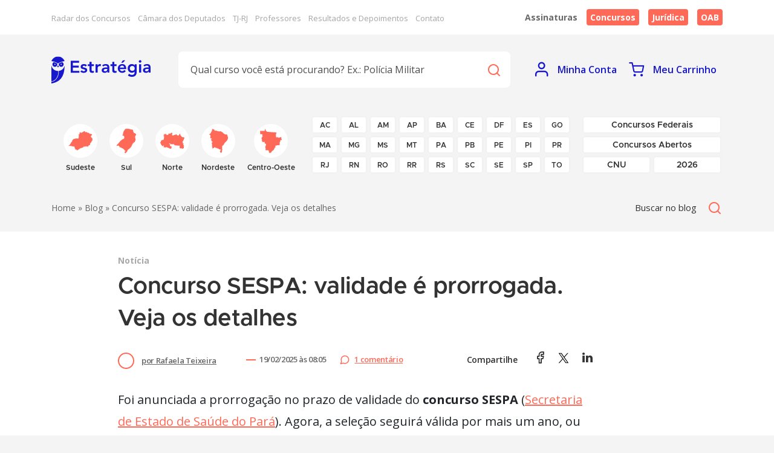

--- FILE ---
content_type: text/html; charset=UTF-8
request_url: https://www.estrategiaconcursos.com.br/blog/concurso-sespa/
body_size: 237086
content:
<!doctype html>
<html lang="pt-BR">
  <head>
    <meta charset="UTF-8" />
    <meta http-equiv="x-ua-compatible" content="ie=edge">
    <meta name="viewport" content="width=device-width, initial-scale=1.0" />
        <meta name="robots" content="all">
    <meta name="p:domain_verify" content="2c71a6e956bf9fef5a576ed4c7745775">
    <meta name="google-site-verification" content="5BXBMvH03HS1LPAegjOMxk9SLIhrhuuPn4mc9v_uHLI">
    <meta name="msvalidate.01" content="5DBE51D4BD1326180B011BCB9371E177">
          <meta property="og:image" content="https://dhg1h5j42swfq.cloudfront.net/2021/06/25131230/sespa.jpg" />
    
    <!-- Google Fonts -->
    <link rel="preload" as="font" type="font/ttf" href="https://www.estrategiaconcursos.com.br/blog/wp-content/themes/estrategia2022/assets/fonts/icomoon.ttf">
    <link rel="preload" as="font" type="font/ttf" href="https://www.estrategiaconcursos.com.br/blog/wp-content/themes/estrategia2022/assets/fonts/Metropolis-SemiBold.otf">

    <link rel="preconnect" href="https://fonts.googleapis.com">
    <link rel="preconnect" href="https://fonts.gstatic.com" crossorigin>
    <link rel="preload" as="font" href="https://fonts.googleapis.com/css2?family=Open+Sans:wght@400;600;700&display=swap" crossorigin media="screen">
    <link rel="stylesheet" href="https://fonts.googleapis.com/css2?family=Open+Sans:wght@400;600;700&display=swap" crossorigin media="screen">

    <!-- Chrome, Firefox OS and Opera -->  <meta name="theme-color" content="#fff"> 
    <!-- Windows Phone --> <meta name="msapplication-navbutton-color" content="#fff"> 
    <!-- iOS Safari --> <meta name="apple-mobile-web-app-capable" content="yes"> <meta name="apple-mobile-web-app-status-bar-style" content="#fff">

    <meta name='robots' content='index, follow, max-image-preview:large, max-snippet:-1, max-video-preview:-1' />

	<!-- This site is optimized with the Yoast SEO Premium plugin v26.6 (Yoast SEO v26.6) - https://yoast.com/wordpress/plugins/seo/ -->
	<title>Concurso SESPA: validade é prorrogada. Veja os detalhes</title>
	<meta name="description" content="Concurso SESPA tem validade prorrogada até março de 2025. Edital ofertou 315 vagas para cargos de níveis médio e superior. Confira!" />
	<link rel="canonical" href="https://www.estrategiaconcursos.com.br/blog/concurso-sespa/" />
	<meta property="og:locale" content="pt_BR" />
	<meta property="og:type" content="article" />
	<meta property="og:title" content="Concurso SESPA: validade é prorrogada. Veja os detalhes" />
	<meta property="og:description" content="Concurso SESPA tem validade prorrogada até março de 2025. Edital ofertou 315 vagas para cargos de níveis médio e superior. Confira!" />
	<meta property="og:url" content="https://www.estrategiaconcursos.com.br/blog/concurso-sespa/" />
	<meta property="og:site_name" content="Estratégia Concursos" />
	<meta property="article:published_time" content="2025-02-19T11:05:00+00:00" />
	<meta property="article:modified_time" content="2025-10-31T18:05:52+00:00" />
	<meta property="og:image" content="https://dhg1h5j42swfq.cloudfront.net/2021/06/25131230/sespa.jpg" />
	<meta property="og:image:width" content="768" />
	<meta property="og:image:height" content="432" />
	<meta property="og:image:type" content="image/jpeg" />
	<meta name="author" content="Rafaela Teixeira" />
	<meta name="twitter:card" content="summary_large_image" />
	<meta name="twitter:creator" content="@EstratConcursos" />
	<meta name="twitter:site" content="@EstratConcursos" />
	<meta name="twitter:label1" content="Escrito por" />
	<meta name="twitter:data1" content="Rafaela Teixeira" />
	<meta name="twitter:label2" content="Est. tempo de leitura" />
	<meta name="twitter:data2" content="7 minutos" />
	<script type="application/ld+json" class="yoast-schema-graph">{"@context":"https://schema.org","@graph":[{"@type":"NewsArticle","@id":"https://www.estrategiaconcursos.com.br/blog/concurso-sespa/#article","isPartOf":{"@id":"https://www.estrategiaconcursos.com.br/blog/concurso-sespa/"},"author":{"name":"Rafaela Teixeira","@id":"https://www.estrategiaconcursos.com.br/blog/#/schema/person/e75352021ea7f60781c599934f916eb1"},"headline":"Concurso SESPA: validade é prorrogada. Veja os detalhes","datePublished":"2025-02-19T11:05:00+00:00","dateModified":"2025-10-31T18:05:52+00:00","mainEntityOfPage":{"@id":"https://www.estrategiaconcursos.com.br/blog/concurso-sespa/"},"wordCount":1148,"commentCount":1,"publisher":{"@id":"https://www.estrategiaconcursos.com.br/blog/#organization"},"image":{"@id":"https://www.estrategiaconcursos.com.br/blog/concurso-sespa/#primaryimage"},"thumbnailUrl":"https://dhg1h5j42swfq.cloudfront.net/2021/06/25131230/sespa.jpg","articleSection":["Saúde"],"inLanguage":"pt-BR","potentialAction":[{"@type":"CommentAction","name":"Comment","target":["https://www.estrategiaconcursos.com.br/blog/concurso-sespa/#respond"]}],"copyrightYear":"2025","copyrightHolder":{"@id":"https://www.estrategiaconcursos.com.br/blog/#organization"}},{"@type":"WebPage","@id":"https://www.estrategiaconcursos.com.br/blog/concurso-sespa/","url":"https://www.estrategiaconcursos.com.br/blog/concurso-sespa/","name":"Concurso SESPA: validade é prorrogada. Veja os detalhes","isPartOf":{"@id":"https://www.estrategiaconcursos.com.br/blog/#website"},"primaryImageOfPage":{"@id":"https://www.estrategiaconcursos.com.br/blog/concurso-sespa/#primaryimage"},"image":{"@id":"https://www.estrategiaconcursos.com.br/blog/concurso-sespa/#primaryimage"},"thumbnailUrl":"https://dhg1h5j42swfq.cloudfront.net/2021/06/25131230/sespa.jpg","datePublished":"2025-02-19T11:05:00+00:00","dateModified":"2025-10-31T18:05:52+00:00","description":"Concurso SESPA tem validade prorrogada até março de 2025. Edital ofertou 315 vagas para cargos de níveis médio e superior. Confira!","breadcrumb":{"@id":"https://www.estrategiaconcursos.com.br/blog/concurso-sespa/#breadcrumb"},"inLanguage":"pt-BR","potentialAction":[{"@type":"ReadAction","target":["https://www.estrategiaconcursos.com.br/blog/concurso-sespa/"]}]},{"@type":"ImageObject","inLanguage":"pt-BR","@id":"https://www.estrategiaconcursos.com.br/blog/concurso-sespa/#primaryimage","url":"https://dhg1h5j42swfq.cloudfront.net/2021/06/25131230/sespa.jpg","contentUrl":"https://dhg1h5j42swfq.cloudfront.net/2021/06/25131230/sespa.jpg","width":768,"height":432,"caption":"concurso SESPA"},{"@type":"BreadcrumbList","@id":"https://www.estrategiaconcursos.com.br/blog/concurso-sespa/#breadcrumb","itemListElement":[{"@type":"ListItem","position":1,"name":"Início","item":"https://www.estrategiaconcursos.com.br/blog/"},{"@type":"ListItem","position":2,"name":"Concurso SESPA: validade é prorrogada. Veja os detalhes"}]},{"@type":"WebSite","@id":"https://www.estrategiaconcursos.com.br/blog/#website","url":"https://www.estrategiaconcursos.com.br/blog/","name":"Estratégia Concursos","description":"O blog da Estratégia Concursos traz notícias sobre concursos e artigos de professores oferecendo cursos para concursos (pdf + videaulas) no site.","publisher":{"@id":"https://www.estrategiaconcursos.com.br/blog/#organization"},"potentialAction":[{"@type":"SearchAction","target":{"@type":"EntryPoint","urlTemplate":"https://www.estrategiaconcursos.com.br/blog/?s={search_term_string}"},"query-input":{"@type":"PropertyValueSpecification","valueRequired":true,"valueName":"search_term_string"}}],"inLanguage":"pt-BR"},{"@type":"Organization","@id":"https://www.estrategiaconcursos.com.br/blog/#organization","name":"Estratégia Concursos","url":"https://www.estrategiaconcursos.com.br/blog/","logo":{"@type":"ImageObject","inLanguage":"pt-BR","@id":"https://www.estrategiaconcursos.com.br/blog/#/schema/logo/image/","url":"https://dhg1h5j42swfq.cloudfront.net/2025/06/03203428/logo_concursos-1.jpg","contentUrl":"https://dhg1h5j42swfq.cloudfront.net/2025/06/03203428/logo_concursos-1.jpg","width":230,"height":60,"caption":"Estratégia Concursos"},"image":{"@id":"https://www.estrategiaconcursos.com.br/blog/#/schema/logo/image/"},"sameAs":["https://x.com/EstratConcursos"]},{"@type":"Person","@id":"https://www.estrategiaconcursos.com.br/blog/#/schema/person/e75352021ea7f60781c599934f916eb1","name":"Rafaela Teixeira","image":{"@type":"ImageObject","inLanguage":"pt-BR","@id":"https://www.estrategiaconcursos.com.br/blog/#/schema/person/image/","url":"https://secure.gravatar.com/avatar/8a349a2b22039b1ee88fc06461487c950fd6aa411ea8af8633314b43334ae793?s=96&d=mm&r=g","contentUrl":"https://secure.gravatar.com/avatar/8a349a2b22039b1ee88fc06461487c950fd6aa411ea8af8633314b43334ae793?s=96&d=mm&r=g","caption":"Rafaela Teixeira"},"description":"Rafaela Teixeira é advogada conveniada à Defensoria Pública de São Paulo pela OAB, com experiência em redação jurídica e atuação em instituições públicas, incluindo estágio no TRE-SP. Possui mais de 7 anos de experiência na produção de conteúdos voltados ao nicho de concursos públicos, com foco em apuração jornalística contínua, análise de editais e obtenção de informações diretamente junto a órgãos e fontes oficiais. No Blog do Estratégia Concursos, atua como Analista de Conteúdo Sênior, responsável pelo jornalismo do período noturno e da madrugada, com atuação transversal na cobertura de concursos públicos, garantindo a continuidade, fluidez e confiabilidade das publicações e dos bastidores dos certames.","url":"https://www.estrategiaconcursos.com.br/blog/author/rafaela-teixeira/"}]}</script>
	<!-- / Yoast SEO Premium plugin. -->


<link rel="amphtml" href="https://www.estrategiaconcursos.com.br/blog/concurso-sespa/amp/" /><meta name="generator" content="AMP for WP 1.1.9"/><link rel="alternate" type="application/rss+xml" title="Feed de comentários para Estratégia Concursos &raquo; Concurso SESPA: validade é prorrogada. Veja os detalhes" href="https://www.estrategiaconcursos.com.br/blog/concurso-sespa/feed/" />
<link rel="alternate" title="oEmbed (JSON)" type="application/json+oembed" href="https://www.estrategiaconcursos.com.br/blog/wp-json/oembed/1.0/embed?url=https%3A%2F%2Fwww.estrategiaconcursos.com.br%2Fblog%2Fconcurso-sespa%2F" />
<link rel="alternate" title="oEmbed (XML)" type="text/xml+oembed" href="https://www.estrategiaconcursos.com.br/blog/wp-json/oembed/1.0/embed?url=https%3A%2F%2Fwww.estrategiaconcursos.com.br%2Fblog%2Fconcurso-sespa%2F&#038;format=xml" />
<style id='wp-img-auto-sizes-contain-inline-css' type='text/css'>
img:is([sizes=auto i],[sizes^="auto," i]){contain-intrinsic-size:3000px 1500px}
/*# sourceURL=wp-img-auto-sizes-contain-inline-css */
</style>
<style id='wp-emoji-styles-inline-css' type='text/css'>

	img.wp-smiley, img.emoji {
		display: inline !important;
		border: none !important;
		box-shadow: none !important;
		height: 1em !important;
		width: 1em !important;
		margin: 0 0.07em !important;
		vertical-align: -0.1em !important;
		background: none !important;
		padding: 0 !important;
	}
/*# sourceURL=wp-emoji-styles-inline-css */
</style>
<style id='wp-block-library-inline-css' type='text/css'>
:root{--wp-block-synced-color:#7a00df;--wp-block-synced-color--rgb:122,0,223;--wp-bound-block-color:var(--wp-block-synced-color);--wp-editor-canvas-background:#ddd;--wp-admin-theme-color:#007cba;--wp-admin-theme-color--rgb:0,124,186;--wp-admin-theme-color-darker-10:#006ba1;--wp-admin-theme-color-darker-10--rgb:0,107,160.5;--wp-admin-theme-color-darker-20:#005a87;--wp-admin-theme-color-darker-20--rgb:0,90,135;--wp-admin-border-width-focus:2px}@media (min-resolution:192dpi){:root{--wp-admin-border-width-focus:1.5px}}.wp-element-button{cursor:pointer}:root .has-very-light-gray-background-color{background-color:#eee}:root .has-very-dark-gray-background-color{background-color:#313131}:root .has-very-light-gray-color{color:#eee}:root .has-very-dark-gray-color{color:#313131}:root .has-vivid-green-cyan-to-vivid-cyan-blue-gradient-background{background:linear-gradient(135deg,#00d084,#0693e3)}:root .has-purple-crush-gradient-background{background:linear-gradient(135deg,#34e2e4,#4721fb 50%,#ab1dfe)}:root .has-hazy-dawn-gradient-background{background:linear-gradient(135deg,#faaca8,#dad0ec)}:root .has-subdued-olive-gradient-background{background:linear-gradient(135deg,#fafae1,#67a671)}:root .has-atomic-cream-gradient-background{background:linear-gradient(135deg,#fdd79a,#004a59)}:root .has-nightshade-gradient-background{background:linear-gradient(135deg,#330968,#31cdcf)}:root .has-midnight-gradient-background{background:linear-gradient(135deg,#020381,#2874fc)}:root{--wp--preset--font-size--normal:16px;--wp--preset--font-size--huge:42px}.has-regular-font-size{font-size:1em}.has-larger-font-size{font-size:2.625em}.has-normal-font-size{font-size:var(--wp--preset--font-size--normal)}.has-huge-font-size{font-size:var(--wp--preset--font-size--huge)}.has-text-align-center{text-align:center}.has-text-align-left{text-align:left}.has-text-align-right{text-align:right}.has-fit-text{white-space:nowrap!important}#end-resizable-editor-section{display:none}.aligncenter{clear:both}.items-justified-left{justify-content:flex-start}.items-justified-center{justify-content:center}.items-justified-right{justify-content:flex-end}.items-justified-space-between{justify-content:space-between}.screen-reader-text{border:0;clip-path:inset(50%);height:1px;margin:-1px;overflow:hidden;padding:0;position:absolute;width:1px;word-wrap:normal!important}.screen-reader-text:focus{background-color:#ddd;clip-path:none;color:#444;display:block;font-size:1em;height:auto;left:5px;line-height:normal;padding:15px 23px 14px;text-decoration:none;top:5px;width:auto;z-index:100000}html :where(.has-border-color){border-style:solid}html :where([style*=border-top-color]){border-top-style:solid}html :where([style*=border-right-color]){border-right-style:solid}html :where([style*=border-bottom-color]){border-bottom-style:solid}html :where([style*=border-left-color]){border-left-style:solid}html :where([style*=border-width]){border-style:solid}html :where([style*=border-top-width]){border-top-style:solid}html :where([style*=border-right-width]){border-right-style:solid}html :where([style*=border-bottom-width]){border-bottom-style:solid}html :where([style*=border-left-width]){border-left-style:solid}html :where(img[class*=wp-image-]){height:auto;max-width:100%}:where(figure){margin:0 0 1em}html :where(.is-position-sticky){--wp-admin--admin-bar--position-offset:var(--wp-admin--admin-bar--height,0px)}@media screen and (max-width:600px){html :where(.is-position-sticky){--wp-admin--admin-bar--position-offset:0px}}
/*wp_block_styles_on_demand_placeholder:696e1aa00d2c4*/
/*# sourceURL=wp-block-library-inline-css */
</style>
<link rel='stylesheet' id='page-list-style-css' href='https://www.estrategiaconcursos.com.br/blog/wp-content/plugins/page-list/css/page-list.css?ver=5.9' type='text/css' media='all' />
<link rel='stylesheet' id='wp-polls-css' href='https://www.estrategiaconcursos.com.br/blog/wp-content/plugins/wp-polls/polls-css.css?ver=2.77.3' type='text/css' media='all' />
<style id='wp-polls-inline-css' type='text/css'>
.wp-polls .pollbar {
	margin: 1px;
	font-size: 6px;
	line-height: 8px;
	height: 8px;
	background-image: url('https://www.estrategiaconcursos.com.br/blog/wp-content/plugins/wp-polls/images/default/pollbg.gif');
	border: 1px solid #c8c8c8;
}

/*# sourceURL=wp-polls-inline-css */
</style>
<link rel='stylesheet' id='bootstrapRebootCss-css' href='https://www.estrategiaconcursos.com.br/blog/wp-content/themes/estrategia2022/assets/add/bootstrap/css/bootstrap-reboot.min.css?ver=6.9' type='text/css' media='screen' />
<link rel='stylesheet' id='bootstrapCss-css' href='https://www.estrategiaconcursos.com.br/blog/wp-content/themes/estrategia2022/assets/add/bootstrap/css/bootstrap-grid.min.css?ver=6.9' type='text/css' media='screen' />
<link rel='stylesheet' id='slickCss-css' href='https://www.estrategiaconcursos.com.br/blog/wp-content/themes/estrategia2022/assets/add/slick/slick.css?ver=6.9' type='text/css' media='screen' />
<link rel='stylesheet' id='slickThemeCss-css' href='https://www.estrategiaconcursos.com.br/blog/wp-content/themes/estrategia2022/assets/add/slick/slick-theme.css?ver=6.9' type='text/css' media='screen' />
<link rel='stylesheet' id='venoboxCss-css' href='https://www.estrategiaconcursos.com.br/blog/wp-content/themes/estrategia2022/assets/add/venobox/venobox.css?ver=6.9' type='text/css' media='screen' />
<link rel='stylesheet' id='mainCss-css' href='https://www.estrategiaconcursos.com.br/blog/wp-content/themes/estrategia2022/assets/css/main.css?ver=6.9' type='text/css' media='screen' />
<link rel='stylesheet' id='boxesSingleCss-css' href='https://www.estrategiaconcursos.com.br/blog/wp-content/themes/estrategia2022/assets/css/boxes-single.css?ver=6.9' type='text/css' media='screen' />
<script type="text/javascript" src="https://www.estrategiaconcursos.com.br/blog/wp-includes/js/jquery/jquery.min.js?ver=3.7.1" id="jquery-core-js"></script>
<script type="text/javascript" async='async' src="https://www.estrategiaconcursos.com.br/blog/wp-includes/js/jquery/jquery-migrate.min.js?ver=3.4.1" id="jquery-migrate-js"></script>
<link rel="https://api.w.org/" href="https://www.estrategiaconcursos.com.br/blog/wp-json/" /><link rel="alternate" title="JSON" type="application/json" href="https://www.estrategiaconcursos.com.br/blog/wp-json/wp/v2/posts/478559" /><link rel="EditURI" type="application/rsd+xml" title="RSD" href="https://www.estrategiaconcursos.com.br/blog/xmlrpc.php?rsd" />
<meta name="generator" content="WordPress 6.9" />
<link rel='shortlink' href='https://www.estrategiaconcursos.com.br/blog/?p=478559' />
<!-- Start Alexa Certify Javascript -->
<script type="text/javascript">
_atrk_opts = { atrk_acct:"TSSLl1aQibl0kU", domain:"estrategiaconcursos.com.br",dynamic: true};
(function() { var as = document.createElement('script'); as.type = 'text/javascript'; as.async = true; as.src = "https://d31qbv1cthcecs.cloudfront.net/atrk.js"; var s = document.getElementsByTagName('script')[0];s.parentNode.insertBefore(as, s); })();
</script>
<noscript><img src="https://d5nxst8fruw4z.cloudfront.net/atrk.gif?account=TSSLl1aQibl0kU" style="display:none" height="1" width="1" alt="" /></noscript>
<!-- End Alexa Certify Javascript -->
<style class='wp-fonts-local' type='text/css'>
@font-face{font-family:Manrope;font-style:normal;font-weight:200 800;font-display:fallback;src:url('https://www.estrategiaconcursos.com.br/blog/wp-content/themes/estrategia2022/assets/fonts/manrope/Manrope-VariableFont_wght.woff2') format('woff2');}
@font-face{font-family:"Fira Code";font-style:normal;font-weight:300 700;font-display:fallback;src:url('https://www.estrategiaconcursos.com.br/blog/wp-content/themes/estrategia2022/assets/fonts/fira-code/FiraCode-VariableFont_wght.woff2') format('woff2');}
</style>
		<style type="text/css" id="wp-custom-css">
			#cta-icon {
    display: flex;
    background: #444;
    border-radius: 5px;
    height: 34px;
    color: #fff;
    width: 100%;
    align-items: center;
    justify-content: center;
    padding: 0;
    -webkit-transition: all .3s;
    text-decoration: none;
    border: 1px solid #444;
    font-weight: 700;
		left: auto;
    position: relative;
    width: auto;
}


#cta-icon img {
    background: #fff;
    height: 32px;
	  width: auto;
    position: relative;
    left: 0;
    border-top-left-radius: 5px;
    border-bottom-left-radius: 5px;
}

#cta-icon span {
	 display: inline-block;
    width: 100%;
    font-size: 14px;
        text-align:center;
      line-height: normal;
	padding: 0;
    text-transform: none;
}

#cta-icon:hover {
    background-color: #444!important;
}

h1.wp-block-heading.has-background, h2.wp-block-heading.has-background, h3.wp-block-heading.has-background, h4.wp-block-heading.has-background, h5.wp-block-heading.has-background, h6.wp-block-heading.has-background {
    padding: 1em;
    line-height: 1.4;
}

.has-luminous-vivid-amber-background-color {
    background-color:#fcb900!important;
	    padding: 1em 2em;
}

.has-very-light-gray-to-cyan-bluish-gray-gradient-background {
		background: linear-gradient(135deg, rgb(238, 238, 238) 0%, rgb(169, 184, 195) 100%);
}

.has-medium-font-size {
    font-size: 16px;
}

@media only screen and (max-width: 600px) {
#cta-icon {
 height: 50px;
}
#cta-icon span {
 font-size: 12px;
}
#cta-icon img {
    height: 48px;
}}		</style>
		
    <script type="text/javascript" id="getSelo" src="https://a248.e.akamai.net/f/248/52872/0s/img.ebit.com.br/ebitBR/selo-ebit/js/getSelo.js?50059" defer></script>
    <script defer>(function (w,i,d,g,e,t,s){w[d] = w[d]||[];t= i.createElement(g); t.async=1;t.src=e;s=i.getElementsByTagName(g)[0];s.parentNode.insertBefore(t, s); })(window, document, "_gscq","script","//widgets.getsitecontrol.com/40587/script.js");</script>
    <script src="/js/utm.js" defer></script>
    <script src="/js/affiliate.js" defer></script>
    <script src="https://cdn.onesignal.com/sdks/OneSignalSDK.js" defer></script>
    <script defer> var OneSignal = window.OneSignal || []; OneSignal.push(function(){OneSignal.init({appId: "a514519b-a99f-43b6-9582-c2df11ed261b",});});</script>
    
    
  </head>
  <body class="wp-singular post-template-default single single-post postid-478559 single-format-standard wp-theme-estrategia2022">

    <div id="link-home"></div>
    <nav class="nav-top d-none d-lg-block">
    <div class="container">
      <div class="nav-top-inner">
        <div class="nav-top-inner-links">
          <a href="https://www.estrategiaconcursos.com.br/blog/mapa-concursos/" aria-label="Radar dos Concursos">Radar dos Concursos</a>
          <a href="https://www.estrategiaconcursos.com.br/blog/concurso-camara-dos-deputados/">Câmara dos Deputados</a>
          <a href="https://www.estrategiaconcursos.com.br/blog/concurso-tj-rj/">TJ-RJ</a>
          <a href="https://www.estrategiaconcursos.com.br/professores">Professores</a>
          <a href="https://www.estrategiaconcursos.com.br/resultados-e-depoimentos">Resultados e Depoimentos</a>
          <a href="https://estrategiaeducacional.zendesk.com/hc/pt-br">Contato</a>
        </div>
        <div class="nav-top-inner-links2">
          <strong>Assinaturas</strong>

                      <a href="https://www.estrategiaconcursos.com.br/assinaturas" class="highlight">Concursos</a>
          
          <span class="highlight">
          Jurídica
            <ul>
              <li>
                <a href="https://www.estrategiaconcursos.com.br/assinaturas-ecj/">Assinatura</a>
              </li>
              <li>
                <a href="https://www.estrategiaconcursos.com.br/pacotes-ecj/">Pacotes Avulsos</a>
              </li>
            </ul>
          </span>
          <a href="https://oab.estrategiaeducacional.com.br" class="highlight">OAB</a>
        </div>
      </div>
    </div>
</nav>
<header class="main-header">
    <div class="container">
        <div class="row align-items-center">

          <div class="col-12">
            <div class="main-header-inner">
              <div class="col-logo">
                                      <a href="https://www.estrategiaconcursos.com.br/" class="site-brand">
                      <?xml version="1.0" encoding="UTF-8"?>
		<svg width="164px" height="45px" viewBox="0 0 164 45" version="1.1" xmlns="http://www.w3.org/2000/svg" xmlns:xlink="http://www.w3.org/1999/xlink">
		    <title>Estratégia Concursos</title>
		    <defs>
		        <polygon id="path-1" points="0 45 163.994923 45 163.994923 0.401931818 0 0.401931818"></polygon>
		    </defs>
		    <g id="Home" stroke="none" stroke-width="1" fill="none" fill-rule="evenodd">
		        <g id="home-desktop" transform="translate(-164.000000, -82.000000)">
		            <g id="logo-completo" transform="translate(164.000000, 72.000000)">
		                <polygon id="Fill-1" fill="#1717CE" points="31.9194631 17.5853659 45.6997051 17.5853659 45.6997051 20.7662979 35.621454 20.7662979 35.621454 25.6220051 45.1707 25.6220051 45.1707 28.8029372 35.621454 28.8029372 35.621454 34.1605313 46.2281879 34.1605313 46.2281879 37.3414634 31.9194631 37.3414634"></polygon>
		                <g id="Group-27" transform="translate(0.000000, 10.000000)">
		                    <path d="M56.4686019,17.0845057 C55.8019393,16.1451307 54.9067938,15.6746761 53.7831653,15.6746761 C53.3267071,15.6746761 52.8788805,15.789733 52.4401932,16.020358 C52.0020136,16.2499602 51.7831777,16.6247898 51.7831777,17.1417784 C51.7831777,17.5641648 51.9644409,17.870983 52.3264594,18.0627443 C52.6879703,18.2545057 53.1449362,18.418142 53.697865,18.5521193 C54.2497783,18.686608 54.8448495,18.8251875 55.4830786,18.969392 C56.1208,19.1130852 56.7158712,19.333483 57.2682923,19.6305852 C57.8207133,19.9287102 58.2776793,20.3357557 58.6396978,20.8532557 C59.0012087,21.3717784 59.1829796,22.0815511 59.1829796,22.9825739 C59.1829796,23.8074034 59.0062861,24.5033693 58.6544223,25.0689375 C58.3010353,25.6345057 57.8445771,26.0896193 57.2830167,26.4353011 C56.7209486,26.780983 56.0872892,27.030017 55.3830539,27.1834261 C54.6783108,27.3368352 53.9735678,27.4135398 53.2688248,27.4135398 C52.2025709,27.4135398 51.2216173,27.2596193 50.3264718,26.9533125 C49.4313263,26.6464943 48.6311282,26.0896193 47.9268929,25.284733 L50.2127381,23.126267 C50.6504099,23.6258693 51.1215926,24.0329148 51.6262861,24.3494489 C52.1309796,24.6654716 52.7448372,24.8245057 53.469382,24.8245057 C53.7161437,24.8245057 53.9735678,24.795358 54.2401313,24.7375739 C54.5072025,24.6803011 54.7544718,24.5846761 54.9829548,24.4496761 C55.2114378,24.3162102 55.3977783,24.1479716 55.5404533,23.9464943 C55.6831282,23.745017 55.7547195,23.5103011 55.7547195,23.2418352 C55.7547195,22.7626875 55.5729486,22.4072898 55.2114378,22.1771761 C54.8499269,21.9470625 54.3924533,21.7604148 53.8405399,21.6162102 C53.2876111,21.472517 52.6925399,21.3380284 52.0553263,21.2132557 C51.4165895,21.0889943 50.8215183,20.887517 50.269605,20.6093352 C49.7166762,20.3311534 49.2597102,19.9430284 48.8981994,19.4439375 C48.5361808,18.9458693 48.3554254,18.2545057 48.3554254,17.3724034 C48.3554254,16.605358 48.512317,15.9385398 48.826608,15.3724602 C49.1408991,14.806892 49.5552149,14.3420625 50.0690477,13.9774602 C50.583896,13.6133693 51.1738898,13.3449034 51.8410601,13.1720625 C52.5072149,12.9992216 53.1830167,12.9128011 53.8689734,12.9128011 C54.783413,12.9128011 55.6876978,13.0708125 56.5833511,13.387858 C57.4779889,13.704392 58.2015183,14.2459261 58.7539393,15.0129716 L56.4686019,17.0845057 Z" id="Fill-2" fill="#1717CE"></path>
		                    <path d="M60.2389771,16.1926364 L60.2389771,13.2579205 L63.0670885,13.2579205 L63.0670885,9.25854545 L66.4953486,9.25854545 L66.4953486,13.2579205 L70.2663331,13.2579205 L70.2663331,16.1926364 L66.4953486,16.1926364 L66.4953486,22.2343977 C66.4953486,22.92525 66.6238068,23.4718977 66.881231,23.8743409 C67.1381474,24.2778068 67.6474105,24.4787727 68.4095282,24.4787727 C68.7136644,24.4787727 69.0477573,24.4460455 69.4097759,24.3780341 C69.7707789,24.3110455 70.0566365,24.2011023 70.2663331,24.0471818 L70.2663331,26.9532614 C69.9043146,27.1255909 69.4615653,27.24525 68.9380854,27.31275 C68.4140978,27.38025 67.9520545,27.4134886 67.5524632,27.4134886 C66.6385313,27.4134886 65.8906303,27.31275 65.3097759,27.1117841 C64.7289214,26.9097955 64.2714477,26.6029773 63.9383703,26.1908182 C63.6052929,25.7781477 63.3768099,25.2657614 63.2534291,24.6516136 C63.1285251,24.0379773 63.0670885,23.3282045 63.0670885,22.5222955 L63.0670885,16.1926364 L60.2389771,16.1926364 Z" id="Fill-4" fill="#1717CE"></path>
		                    <path d="M72.9517697,13.257767 L76.3800297,13.257767 L76.3800297,15.444358 L76.4368966,15.444358 C76.8177015,14.6389602 77.3604755,14.015608 78.0652186,13.5743011 C78.7694539,13.1335057 79.5792991,12.9125966 80.4937387,12.9125966 C80.7029276,12.9125966 80.9075467,12.9320284 81.1075963,12.9703807 C81.3076458,13.0092443 81.5117573,13.0562898 81.7214539,13.1140739 L81.7214539,16.4517443 C81.436104,16.3750398 81.1548161,16.3131648 80.8791133,16.2645852 C80.6029028,16.2170284 80.3312619,16.192483 80.0652062,16.192483 C79.2655158,16.192483 78.6222093,16.3412898 78.1368099,16.638392 C77.6509028,16.9360057 77.2792372,17.2765739 77.0228285,17.6600966 C76.7654043,18.0436193 76.594296,18.427142 76.5084879,18.8106648 C76.4226799,19.1946989 76.3800297,19.4825966 76.3800297,19.6738466 L76.3800297,27.0686761 L72.9517697,27.0686761 L72.9517697,13.257767 Z" id="Fill-6" fill="#1717CE"></path>
		                    <path d="M92.4343096,20.8823011 L91.7199195,20.8823011 C91.2436594,20.8823011 90.7100248,20.901733 90.120031,20.9400852 C89.5295294,20.9784375 88.9730464,21.0694602 88.4490588,21.2131534 C87.9250712,21.357358 87.482322,21.5685511 87.1208111,21.8462216 C86.7582848,22.1249148 86.5780372,22.5130398 86.5780372,23.0116193 C86.5780372,23.3383807 86.6491207,23.6109375 86.7923034,23.8318466 C86.9349783,24.0522443 87.1208111,24.238892 87.3487864,24.3928125 C87.5777771,24.5462216 87.8346935,24.6566761 88.1205511,24.7236648 C88.4059009,24.7911648 88.6917585,24.8244034 88.9776161,24.8244034 C90.1586192,24.8244034 91.0293932,24.5416193 91.5914613,23.9755398 C92.1530217,23.4099716 92.4343096,22.6378125 92.4343096,21.6595739 L92.4343096,20.8823011 Z M92.6343591,25.1695739 L92.5485511,25.1695739 C92.0529969,25.9560511 91.4249226,26.5262216 90.6633127,26.881108 C89.901195,27.2365057 89.0629164,27.4134375 88.1494923,27.4134375 C87.5204025,27.4134375 86.9060372,27.3275284 86.306904,27.1546875 C85.7067554,26.9818466 85.1731207,26.7230966 84.7065077,26.3774148 C84.239387,26.0327557 83.8636594,25.6011648 83.5783096,25.0831534 C83.292452,24.565142 83.1497771,23.9612216 83.1497771,23.2703693 C83.1497771,22.5222443 83.282805,21.8850852 83.5498762,21.357358 C83.8159319,20.8296307 84.1728731,20.3888352 84.6206997,20.0334375 C85.0680186,19.6785511 85.5874365,19.3962784 86.1779381,19.1850852 C86.7679319,18.9744034 87.3822972,18.8158807 88.0205263,18.7100284 C88.6582477,18.6051989 89.3010464,18.5376989 89.9484149,18.5085511 C90.596291,18.4804261 91.2055789,18.4650852 91.7772941,18.4650852 L92.6343591,18.4650852 L92.6343591,18.0917898 C92.6343591,17.228608 92.3388545,16.5812216 91.7483529,16.1496307 C91.1578514,15.7175284 90.4058885,15.5022443 89.4919567,15.5022443 C88.7674118,15.5022443 88.0916099,15.6316193 87.4635356,15.8903693 C86.8349536,16.1496307 86.2921796,16.4999148 85.8352136,16.9407102 L84.0352755,15.1284375 C84.7968854,14.3419602 85.6874613,13.776392 86.7064954,13.4307102 C87.7250217,13.0855398 88.7775666,12.9126989 89.8636223,12.9126989 C90.8344211,12.9126989 91.6528978,13.0231534 92.3195604,13.2435511 C92.9862229,13.4644602 93.538644,13.7472443 93.9768235,14.0929261 C94.4144954,14.4370739 94.7526502,14.8359375 94.9907802,15.2864489 C95.2289102,15.7374716 95.4005263,16.1925852 95.5051207,16.6528125 C95.6097152,17.1135511 95.6716594,17.5594602 95.6909536,17.9910511 C95.7097399,18.4221307 95.7198947,18.8015625 95.7198947,19.1273011 L95.7198947,27.0687784 L92.6343591,27.0687784 L92.6343591,25.1695739 Z" id="Fill-8" fill="#1717CE"></path>
		                    <path d="M97.8047765,16.1926364 L97.8047765,13.2579205 L100.632888,13.2579205 L100.632888,9.25854545 L104.061148,9.25854545 L104.061148,13.2579205 L107.832133,13.2579205 L107.832133,16.1926364 L104.061148,16.1926364 L104.061148,22.2343977 C104.061148,22.92525 104.189606,23.4718977 104.44703,23.8743409 C104.703947,24.2778068 105.21321,24.4787727 105.975328,24.4787727 C106.279464,24.4787727 106.613557,24.4460455 106.975575,24.3780341 C107.336578,24.3110455 107.622436,24.2011023 107.832133,24.0471818 L107.832133,26.9532614 C107.470114,27.1255909 107.027365,27.24525 106.503885,27.31275 C105.979897,27.38025 105.517854,27.4134886 105.118263,27.4134886 C104.204331,27.4134886 103.45643,27.31275 102.875575,27.1117841 C102.294721,26.9097955 101.837247,26.6029773 101.50417,26.1908182 C101.171092,25.7781477 100.942609,25.2657614 100.819228,24.6516136 C100.694324,24.0379773 100.632888,23.3282045 100.632888,22.5222955 L100.632888,16.1926364 L97.8047765,16.1926364 Z" id="Fill-10" fill="#1717CE"></path>
		                    <path d="M118.258674,6.69794318 L122.1439,6.69794318 L118.115999,10.8415227 L115.43107,10.8415227 L118.258674,6.69794318 Z M120.287095,18.7819773 C120.267801,17.7658977 119.954017,16.9651023 119.344729,16.3801023 C118.734426,15.7945909 117.887516,15.5020909 116.801968,15.5020909 C115.773287,15.5020909 114.95938,15.7997045 114.359231,16.3939091 C113.75959,16.9891364 113.392494,17.7853295 113.259466,18.7819773 L120.287095,18.7819773 Z M113.259466,21.3715227 C113.373708,22.4075455 113.773807,23.2129432 114.459763,23.7887386 C115.144705,24.3640227 115.973336,24.6514091 116.944643,24.6514091 C117.802215,24.6514091 118.520667,24.4744773 119.101522,24.1190795 C119.682376,23.7647045 120.19164,23.3182841 120.629819,22.7813523 L123.086773,24.6514091 C122.287082,25.6495909 121.391429,26.3588523 120.401336,26.7807273 C119.411243,27.2026023 118.373423,27.4137955 117.287367,27.4137955 C116.259194,27.4137955 115.28738,27.2409545 114.373955,26.8957841 C113.459516,26.5501023 112.668965,26.0612386 112.00281,25.4286818 C111.33564,24.7956136 110.807082,24.0326591 110.417138,23.1408409 C110.026178,22.2490227 109.831206,21.2569773 109.831206,20.1631705 C109.831206,19.0693636 110.026178,18.0773182 110.417138,17.1855 C110.807082,16.2936818 111.33564,15.5307273 112.00281,14.8976591 C112.668965,14.2651023 113.459516,13.7762386 114.373955,13.4305568 C115.28738,13.0853864 116.259194,12.9125455 117.287367,12.9125455 C118.239887,12.9125455 119.111169,13.0807841 119.901212,13.41675 C120.691763,13.7522045 121.367565,14.2364659 121.929633,14.8690227 C122.491194,15.5020909 122.929373,16.2839659 123.243664,17.213625 C123.558463,18.1448182 123.715355,19.2135682 123.715355,20.4219205 L123.715355,21.3715227 L113.259466,21.3715227 Z" id="Fill-12" fill="#1717CE"></path>
		                    <path d="M133.713465,16.020358 C133.103669,16.020358 132.551756,16.1205852 132.056202,16.3220625 C131.561155,16.5235398 131.1377,16.8017216 130.785329,17.1571193 C130.43245,17.5114943 130.156747,17.9430852 129.957205,18.4513807 C129.756648,18.9596761 129.657131,19.5211534 129.657131,20.1342784 C129.657131,20.6911534 129.756648,21.2086534 129.957205,21.6883125 C130.156747,22.1674602 130.437527,22.590358 130.799546,22.9539375 C131.161564,23.3180284 131.589589,23.6064375 132.085143,23.8171193 C132.580189,24.0283125 133.113316,24.1336534 133.684524,24.1336534 C134.313614,24.1336534 134.879744,24.0283125 135.384945,23.8171193 C135.889131,23.6064375 136.317663,23.323142 136.670035,22.968767 C137.022406,22.6138807 137.294047,22.1874034 137.48445,21.6883125 C137.674852,21.1892216 137.769799,20.6528011 137.769799,20.0770057 C137.769799,18.8686534 137.407781,17.8899034 136.684759,17.1417784 C135.960722,16.3936534 134.970629,16.020358 133.713465,16.020358 L133.713465,16.020358 Z M141.026443,13.2579716 L141.026443,25.8313807 C141.026443,27.0775739 140.874629,28.2051307 140.569985,29.2120057 C140.264833,30.2188807 139.793651,31.0723466 139.155929,31.7729148 C138.517193,32.4724602 137.712933,33.0139943 136.741626,33.397517 C135.77032,33.7810398 134.61775,33.9733125 133.284933,33.9733125 C132.008982,33.9733125 130.799546,33.8101875 129.657131,33.4844489 C128.514208,33.1581989 127.457093,32.5639943 126.486295,31.7008125 L128.542641,28.880642 C129.228598,29.5137102 129.94248,30.0030852 130.685304,30.348767 C131.428128,30.6934261 132.285193,30.8657557 133.256499,30.8657557 C134.074976,30.8657557 134.765502,30.7512102 135.32757,30.5210966 C135.889131,30.2904716 136.336957,29.9739375 136.670035,29.5714943 C137.003112,29.1690511 137.241242,28.6842784 137.384425,28.1181989 C137.527607,27.5526307 137.598691,26.9246761 137.598691,26.2338239 L137.598691,25.2269489 L137.541316,25.2269489 C137.045762,25.8983693 136.389254,26.4025739 135.57027,26.737517 C134.751285,27.0724602 133.913515,27.2406989 133.05645,27.2406989 C132.028276,27.2406989 131.094542,27.0535398 130.256772,26.6802443 C129.418493,26.3054148 128.700041,25.802233 128.099892,25.1696761 C127.500251,24.536608 127.038208,23.788483 126.71427,22.9253011 C126.390332,22.061608 126.228871,21.1416648 126.228871,20.1634261 C126.228871,19.1463239 126.381193,18.1977443 126.685837,17.3146193 C126.99048,16.4330284 127.438307,15.6654716 128.028809,15.0129716 C128.618802,14.3614943 129.328115,13.8480852 130.156747,13.473767 C130.985378,13.0999602 131.932313,12.9128011 132.999583,12.9128011 C133.970889,12.9128011 134.874666,13.1050739 135.712945,13.4885966 C136.551224,13.8721193 137.217378,14.4857557 137.712933,15.3289943 L137.769799,15.3289943 L137.769799,13.2579716 L141.026443,13.2579716 Z" id="Fill-14" fill="#1717CE"></path>
		                    <mask id="mask-2" fill="white">
		                        <use xlink:href="#path-1"></use>
		                    </mask>
		                    <g id="Clip-17"></g>
		                    <path d="M144.968892,27.0685227 L148.397152,27.0685227 L148.397152,13.2576136 L144.968892,13.2576136 L144.968892,27.0685227 Z M144.483492,8.56840909 C144.483492,8.01255682 144.688111,7.52778409 145.09735,7.115625 C145.507096,6.70295455 146.026006,6.496875 146.654588,6.496875 C147.28317,6.496875 147.811728,6.69375 148.24026,7.08647727 C148.668285,7.48022727 148.882551,7.97369318 148.882551,8.56840909 C148.882551,9.163125 148.668285,9.65710227 148.24026,10.0498295 C147.811728,10.4430682 147.28317,10.6399432 146.654588,10.6399432 C146.026006,10.6399432 145.507096,10.434375 145.09735,10.0211932 C144.688111,9.60954545 144.483492,9.12477273 144.483492,8.56840909 L144.483492,8.56840909 Z" id="Fill-16" fill="#1717CE" mask="url(#mask-2)"></path>
		                    <path d="M160.70949,20.8823011 L159.9951,20.8823011 C159.51884,20.8823011 158.985205,20.901733 158.395211,20.9400852 C157.80471,20.9784375 157.248227,21.0694602 156.724239,21.2131534 C156.200251,21.357358 155.757502,21.5685511 155.395991,21.8462216 C155.033465,22.1249148 154.853217,22.5130398 154.853217,23.0116193 C154.853217,23.3383807 154.924301,23.6109375 155.067484,23.8318466 C155.210159,24.0522443 155.395991,24.238892 155.623967,24.3928125 C155.852957,24.5462216 156.109874,24.6566761 156.395731,24.7236648 C156.681081,24.7911648 156.966939,24.8244034 157.252796,24.8244034 C158.433799,24.8244034 159.304573,24.5416193 159.866641,23.9755398 C160.428202,23.4099716 160.70949,22.6378125 160.70949,21.6595739 L160.70949,20.8823011 Z M160.909539,25.1695739 L160.823731,25.1695739 C160.328177,25.9560511 159.700103,26.5262216 158.938493,26.881108 C158.176375,27.2365057 157.338097,27.4134375 156.424672,27.4134375 C155.795583,27.4134375 155.181217,27.3275284 154.582084,27.1546875 C153.981936,26.9818466 153.448301,26.7230966 152.981688,26.3774148 C152.514567,26.0327557 152.13884,25.6011648 151.85349,25.0831534 C151.567632,24.565142 151.424957,23.9612216 151.424957,23.2703693 C151.424957,22.5222443 151.557985,21.8850852 151.825056,21.357358 C152.091112,20.8296307 152.448053,20.3888352 152.89588,20.0334375 C153.343199,19.6785511 153.862617,19.3962784 154.453118,19.1850852 C155.043112,18.9744034 155.657477,18.8158807 156.295707,18.7100284 C156.933428,18.6051989 157.576227,18.5376989 158.223595,18.5085511 C158.871471,18.4804261 159.480759,18.4650852 160.052474,18.4650852 L160.909539,18.4650852 L160.909539,18.0917898 C160.909539,17.228608 160.614035,16.5812216 160.023533,16.1496307 C159.433032,15.7175284 158.681069,15.5022443 157.767137,15.5022443 C157.042592,15.5022443 156.36679,15.6316193 155.738716,15.8903693 C155.110134,16.1496307 154.56736,16.4999148 154.110394,16.9407102 L152.310456,15.1284375 C153.072066,14.3419602 153.962641,13.776392 154.981676,13.4307102 C156.000202,13.0855398 157.052747,12.9126989 158.138802,12.9126989 C159.109601,12.9126989 159.928078,13.0231534 160.594741,13.2435511 C161.261403,13.4644602 161.813824,13.7472443 162.252004,14.0929261 C162.689676,14.4370739 163.02783,14.8359375 163.26596,15.2864489 C163.50409,15.7374716 163.675707,16.1925852 163.780301,16.6528125 C163.884895,17.1135511 163.94684,17.5594602 163.966134,17.9910511 C163.98492,18.4221307 163.995075,18.8015625 163.995075,19.1273011 L163.995075,27.0687784 L160.909539,27.0687784 L160.909539,25.1695739 Z" id="Fill-18" fill="#1717CE" mask="url(#mask-2)"></path>
		                    <path d="M17.090831,13.428 C17.090831,13.9327159 16.684639,14.3418068 16.1834997,14.3418068 C15.6823604,14.3418068 15.2761684,13.9327159 15.2761684,13.428 C15.2761684,12.9232841 15.6823604,12.5141932 16.1834997,12.5141932 C16.684639,12.5141932 17.090831,12.9232841 17.090831,13.428 M12.410992,11.8601591 C12.2124656,12.3433977 12.1017783,12.8726591 12.1017783,13.428 C12.1017783,15.6984545 13.9291344,17.5388523 16.1834997,17.5388523 C18.437865,17.5388523 20.2652211,15.6984545 20.2652211,13.428 C20.2652211,11.7481705 19.2634502,10.3056136 17.8295926,9.66794318 C17.2512768,9.82288636 16.6831158,9.99879545 16.1819765,10.1977159 C14.6826204,10.7929432 13.355896,11.403 12.410992,11.8601591" id="Fill-19" fill="#1717CE" mask="url(#mask-2)"></path>
		                    <path d="M10.9375307,15.0758182 L9.94134489,16.0791136 C9.6935678,16.3286591 9.63771641,16.7126932 9.80374737,17.0230909 L10.9375307,18.5842841 L12.0682675,17.0287159 C12.2363294,16.7147386 12.1799703,16.327125 11.9296545,16.0750227 L10.9375307,15.0758182 Z" id="Fill-20" fill="#1717CE" mask="url(#mask-2)"></path>
		                    <path d="M6.66098947,13.428 C6.66098947,13.9327159 6.25479752,14.3418068 5.7536582,14.3418068 C5.25251889,14.3418068 4.84632693,13.9327159 4.84632693,13.428 C4.84632693,12.9232841 5.25251889,12.5141932 5.7536582,12.5141932 C6.25479752,12.5141932 6.66098947,12.9232841 6.66098947,13.428 M4.1288904,9.65771591 C2.6833548,10.2902727 1.67193684,11.7394773 1.67193684,13.428 C1.67193684,15.6984545 3.49929288,17.5388523 5.7536582,17.5388523 C8.00802353,17.5388523 9.83537957,15.6984545 9.83537957,13.428 C9.83537957,12.8977159 9.73230836,12.3924886 9.55053746,11.9266364 C8.68128669,11.5124318 7.4114291,10.9233409 5.75568916,10.1977159 C5.29618452,9.99675 4.72751579,9.81623864 4.1288904,9.65771591" id="Fill-21" fill="#1717CE" mask="url(#mask-2)"></path>
		                    <path d="M10.9370229,24.3819205 C10.4399455,24.3819205 9.95149969,24.3456136 9.47168545,24.2816932 C4.64714056,23.6404432 0.802026006,19.8788523 -0.000203095975,15.0740795 L-0.000203095975,40.1462386 L-0.000203095975,40.4285114 L-0.000203095975,41.4021477 C0.864478019,41.3745341 1.69971022,41.2165227 2.49889288,40.9444773 C4.13584644,40.2244773 5.61743158,39.2283409 6.895413,38.0158977 C9.70067616,35.0505 11.4447628,30.5791364 11.4447628,26.3987386 C11.4447628,25.752375 11.3071653,24.3747614 11.3071653,24.3747614" id="Fill-22" fill="#1717CE" mask="url(#mask-2)"></path>
		                    <path d="M12.0673536,24.3166193 C12.16027,25.0412216 12.2064743,25.7228693 12.2064743,26.3983807 C12.2064743,30.1758239 10.9152916,34.0841761 8.66346502,37.1206534 C6.30958266,40.2951989 3.24181796,42.0762784 -0.000101547988,42.169858 L-0.000101547988,43.1624148 L-0.000101547988,45.0002557 C12.902078,42.8376989 21.6737932,35.5021875 21.8692731,15.1003125 C21.6042328,16.6645739 21.0183009,18.1178693 20.1790068,19.388608 C18.388208,22.0993466 15.4524557,23.9709375 12.0673536,24.3166193" id="Fill-25" fill="#1717CE" mask="url(#mask-2)"></path>
		                    <path d="M10.9366167,0.401931818 C6.00595418,0.401931818 1.78308111,3.73295455 0.00396037152,8.05090909 C0.00396037152,8.05090909 2.22075294,8.33215909 4.12883963,8.83789773 C4.72746502,8.99693182 5.29613375,9.17693182 5.75563839,9.37840909 C7.41137833,10.1040341 8.68123591,10.693125 9.55048669,11.1073295 C10.4634031,11.5425 10.9345858,11.7848864 10.9345858,11.7848864 C10.9345858,11.7848864 11.492592,11.4847159 12.4105858,11.0403409 C13.3559975,10.5831818 14.682722,9.97363636 16.182078,9.37840909 C16.6832173,9.17948864 17.2513783,9.00357955 17.8296941,8.848125 C19.790078,8.32295455 21.8692731,8.05090909 21.8692731,8.05090909 C20.0901523,3.73295455 15.8672793,0.401931818 10.9366167,0.401931818" id="Fill-26" fill="#1717CE" mask="url(#mask-2)"></path>
		                </g>
		            </g>
		        </g>
		    </g>
		</svg>                    </a>
                                </div>
              <div class="col-menu-toggle">
                
                <ul class="menu-icons">
                  <li class="menu-icons-item">
                    <a href="https://www.estrategiaconcursos.com.br/app" class="menu-icon"><i class="icon-my-account"></i><span class="d-none d-lg-inline-block">Minha Conta</span></a>
                  </li>
                  <li class="menu-icons-item">
                    <a href="https://www.estrategiaconcursos.com.br/loja/cesta" class="menu-icon"><i class="icon-cart"></i><span class="d-none d-lg-inline-block">Meu Carrinho</span></a>
                  </li>
                  <li class="menu-icons-item d-lg-none">
                      <a href="javascript:void(0)" class="menu-toggle ">
                        <i class="icon-menu"></i>
                      </a>                    
                  </li>
                </ul>
                <div class="d-none">
                    <nav class="navbar">
                        <div class="menu"><ul>
<li class="page_item page-item-62809"><a href="https://www.estrategiaconcursos.com.br/blog/lp/">#62809 (sem título)</a></li>
<li class="page_item page-item-1408708"><a href="https://www.estrategiaconcursos.com.br/blog/cpc-25-na-fgv/">CPC 25: Os pontos mais cobrados na FGV acerca de Provisões, Passivos e Ativos Contingentes</a></li>
<li class="page_item page-item-1383454"><a href="https://www.estrategiaconcursos.com.br/blog/cpc-25-para-a-fgv-parte-2/">CPC 25: Os pontos mais cobrados na FGV acerca de Provisões, Passivos e Ativos Contingentes – Parte 2</a></li>
<li class="page_item page-item-18271 page_item_has_children"><a href="https://www.estrategiaconcursos.com.br/blog/depoimentos/">Depoimentos</a>
<ul class='children'>
	<li class="page_item page-item-18273"><a href="https://www.estrategiaconcursos.com.br/blog/depoimentos/depoimentos-texto/">Depoimentos</a></li>
	<li class="page_item page-item-18275"><a href="https://www.estrategiaconcursos.com.br/blog/depoimentos/depoimentos-em-video/">Depoimentos em vídeo</a></li>
	<li class="page_item page-item-18277"><a href="https://www.estrategiaconcursos.com.br/blog/depoimentos/entrevistas-texto/">Entrevistas</a></li>
	<li class="page_item page-item-18279"><a href="https://www.estrategiaconcursos.com.br/blog/depoimentos/entrevistas-em-video/">Entrevistas em vídeo</a></li>
</ul>
</li>
<li class="page_item page-item-21050"><a href="https://www.estrategiaconcursos.com.br/blog/professores/">Professores</a></li>
<li class="page_item page-item-46409"><a href="https://www.estrategiaconcursos.com.br/blog/teste-download/">Teste Download</a></li>
</ul></div>
                    </nav>
                </div>
              </div>
              <div class="col-search">
                <form action="https://www.estrategiaconcursos.com.br/pesquisa/" class="header-search" data-form-change-button-label="false">
                  <div class="search-input">
                    <input type="text" name="q" placeholder="Qual curso você está procurando? Ex.: Polícia Militar" class="search-input-control" required aria-label="Buscar">
                    <button type="submit" class="search-input-icon" aria-label="Buscar">
                      <img src="https://www.estrategiaconcursos.com.br/blog/wp-content/themes/estrategia2022/assets/img/icon-search.png" width="24" height="24" alt="Buscar">
                    </button>
                  </div>
                </form>
              </div>
            </div>
          </div>
            
        </div>
    </div>
    <div id="full-menu" class="full-menu">
	<span class="close">&times;</span>
	<div class="full-menu-content custom-scrollbar">
		<div class="container">

							<div class="d-none d-lg-block">
					<div class="row">
						<div class="col-12">
							<div class="section-title">Área do aluno</div>
							<div class="customer-area">							
								<div>
									<a href="https://www.estrategiaconcursos.com.br/app">
										<span class="icon-my-account"></span> Acessar
									</a>
									<a href="https://www.estrategiaconcursos.com.br/app">
										Efetuar cadastro
									</a>
								</div>
							</div>
						</div>
					</div>

					<div class="row">
						<div class="col-12">
							<div class="section-title">Blog</div>
						</div>

						<div class="col-md-4 col-lg-3">
							<div class="h3">Categoria</div>
							<nav class="categorias">
								<ul class="nav-categorias">
					              <div class="menu-categorias-sidebar-novo-tema-container"><ul id="menu-categorias-sidebar-novo-tema" class="menu"><li id="menu-item-615722" class="menu-item menu-item-type-taxonomy menu-item-object-category menu-item-615722"><a href="https://www.estrategiaconcursos.com.br/blog/tribunais/">Tribunais</a></li>
<li id="menu-item-615714" class="menu-item menu-item-type-taxonomy menu-item-object-category menu-item-615714"><a href="https://www.estrategiaconcursos.com.br/blog/concursos-legislativos/">Legislativo</a></li>
<li id="menu-item-769969" class="menu-item menu-item-type-taxonomy menu-item-object-category menu-item-769969"><a href="https://www.estrategiaconcursos.com.br/blog/controle-gestao/">Controladorias e Gestão</a></li>
<li id="menu-item-615725" class="menu-item menu-item-type-taxonomy menu-item-object-category menu-item-615725"><a href="https://www.estrategiaconcursos.com.br/blog/tribunais-de-contas/">Tribunais de Contas</a></li>
<li id="menu-item-615708" class="menu-item menu-item-type-taxonomy menu-item-object-category menu-item-615708"><a href="https://www.estrategiaconcursos.com.br/blog/concursos-administrativos/">Executivo e Administrativa</a></li>
<li id="menu-item-616822" class="menu-item menu-item-type-taxonomy menu-item-object-category menu-item-616822"><a href="https://www.estrategiaconcursos.com.br/blog/policia/">Policial &#8211; Agente/Escrivão</a></li>
<li id="menu-item-615709" class="menu-item menu-item-type-taxonomy menu-item-object-category current-post-ancestor current-menu-parent current-post-parent menu-item-615709"><a href="https://www.estrategiaconcursos.com.br/blog/saude/">Saúde</a></li>
<li id="menu-item-615710" class="menu-item menu-item-type-taxonomy menu-item-object-category menu-item-615710"><a href="https://www.estrategiaconcursos.com.br/blog/educacional/">Educação</a></li>
<li id="menu-item-615712" class="menu-item menu-item-type-taxonomy menu-item-object-category menu-item-615712"><a href="https://www.estrategiaconcursos.com.br/blog/carreiras-bancarias/">Bancária</a></li>
<li id="menu-item-769970" class="menu-item menu-item-type-taxonomy menu-item-object-category menu-item-769970"><a href="https://www.estrategiaconcursos.com.br/blog/area-financeira/">Financeira</a></li>
<li id="menu-item-769985" class="menu-item menu-item-type-taxonomy menu-item-object-category menu-item-769985"><a href="https://www.estrategiaconcursos.com.br/blog/previdenciaria/">Previdenciária</a></li>
<li id="menu-item-769971" class="menu-item menu-item-type-taxonomy menu-item-object-category menu-item-769971"><a href="https://www.estrategiaconcursos.com.br/blog/fiscal-federal/">Fiscal &#8211; Federal</a></li>
<li id="menu-item-615711" class="menu-item menu-item-type-taxonomy menu-item-object-category menu-item-615711"><a href="https://www.estrategiaconcursos.com.br/blog/fiscal-estadual/">Fiscal &#8211; Estadual</a></li>
<li id="menu-item-769972" class="menu-item menu-item-type-taxonomy menu-item-object-category menu-item-769972"><a href="https://www.estrategiaconcursos.com.br/blog/fiscal-municipal/">Fiscal &#8211; Municipal</a></li>
<li id="menu-item-769983" class="menu-item menu-item-type-taxonomy menu-item-object-category menu-item-769983"><a href="https://www.estrategiaconcursos.com.br/blog/policial-oficial/">PM/BM &#8211; Oficial</a></li>
<li id="menu-item-769984" class="menu-item menu-item-type-taxonomy menu-item-object-category menu-item-769984"><a href="https://www.estrategiaconcursos.com.br/blog/policial-pracas/">PM/BM &#8211; Praças</a></li>
<li id="menu-item-769980" class="menu-item menu-item-type-taxonomy menu-item-object-category menu-item-769980"><a href="https://www.estrategiaconcursos.com.br/blog/policial-agente-penitenciario/">Agente Penitenciário</a></li>
<li id="menu-item-769981" class="menu-item menu-item-type-taxonomy menu-item-object-category menu-item-769981"><a href="https://www.estrategiaconcursos.com.br/blog/policial-guarda-civis/">Guardas Civis</a></li>
<li id="menu-item-769982" class="menu-item menu-item-type-taxonomy menu-item-object-category menu-item-769982"><a href="https://www.estrategiaconcursos.com.br/blog/policial-peritos/">Peritos/Papiloscopistas</a></li>
<li id="menu-item-616798" class="menu-item menu-item-type-taxonomy menu-item-object-category menu-item-616798"><a href="https://www.estrategiaconcursos.com.br/blog/forcas-armadas-oficiais/">Forças Armadas &#8211; Oficiais</a></li>
<li id="menu-item-769974" class="menu-item menu-item-type-taxonomy menu-item-object-category menu-item-769974"><a href="https://www.estrategiaconcursos.com.br/blog/forcas-armadas-pracas/">Forças Armadas &#8211; Praças</a></li>
<li id="menu-item-769973" class="menu-item menu-item-type-taxonomy menu-item-object-category menu-item-769973"><a href="https://www.estrategiaconcursos.com.br/blog/engenharias-e-ti/">Engenharias e TI</a></li>
<li id="menu-item-616793" class="menu-item menu-item-type-taxonomy menu-item-object-category menu-item-616793"><a href="https://www.estrategiaconcursos.com.br/blog/cfc/">CFC</a></li>
<li id="menu-item-769986" class="menu-item menu-item-type-taxonomy menu-item-object-category menu-item-769986"><a href="https://www.estrategiaconcursos.com.br/blog/anpad/">ANPAD</a></li>
<li id="menu-item-615717" class="menu-item menu-item-type-taxonomy menu-item-object-category menu-item-615717"><a href="https://www.estrategiaconcursos.com.br/blog/concurso-diplomacia/">Diplomacia (CACD)</a></li>
<li id="menu-item-616795" class="menu-item menu-item-type-taxonomy menu-item-object-category menu-item-616795"><a href="https://www.estrategiaconcursos.com.br/blog/cartorios/">Jurídico &#8211; Cartórios</a></li>
<li id="menu-item-769987" class="menu-item menu-item-type-taxonomy menu-item-object-category menu-item-769987"><a href="https://www.estrategiaconcursos.com.br/blog/defensoria-publica/">Jurídico &#8211; Defensoria Pública</a></li>
<li id="menu-item-769988" class="menu-item menu-item-type-taxonomy menu-item-object-category menu-item-769988"><a href="https://www.estrategiaconcursos.com.br/blog/delegado/">Jurídico &#8211; Delegado</a></li>
<li id="menu-item-769989" class="menu-item menu-item-type-taxonomy menu-item-object-category menu-item-769989"><a href="https://www.estrategiaconcursos.com.br/blog/magistratura/">Jurídico &#8211; Magistratura</a></li>
<li id="menu-item-769990" class="menu-item menu-item-type-taxonomy menu-item-object-category menu-item-769990"><a href="https://www.estrategiaconcursos.com.br/blog/procuradorias/">Jurídico &#8211; Procuradorias</a></li>
<li id="menu-item-769991" class="menu-item menu-item-type-taxonomy menu-item-object-category menu-item-769991"><a href="https://www.estrategiaconcursos.com.br/blog/promotor-de-justica/">Jurídico &#8211; Promotor de Justiça</a></li>
<li id="menu-item-615713" class="menu-item menu-item-type-taxonomy menu-item-object-category menu-item-615713"><a href="https://www.estrategiaconcursos.com.br/blog/carreiras-juridicas/">Jurídico</a></li>
<li id="menu-item-1630016" class="menu-item menu-item-type-taxonomy menu-item-object-category menu-item-1630016"><a href="https://www.estrategiaconcursos.com.br/blog/conselhos-federais/">Conselhos Federais</a></li>
<li id="menu-item-1630017" class="menu-item menu-item-type-taxonomy menu-item-object-category menu-item-1630017"><a href="https://www.estrategiaconcursos.com.br/blog/conselhos-regionais/">Conselhos Regionais</a></li>
<li id="menu-item-1636181" class="menu-item menu-item-type-taxonomy menu-item-object-category menu-item-1636181"><a href="https://www.estrategiaconcursos.com.br/blog/prefeituras/">Prefeituras</a></li>
</ul></div>					            </ul>
							</nav>
						</div>

												<div class="col-md-8 col-lg-9">
							<div class="h3">Estado</div>
							<nav class="estados">
								<ul class="nav-estados">
					              					                <li>
					                  <a href="https://www.estrategiaconcursos.com.br/blog/concursos/ac/">Acre</a>
					                </li>
					              					                <li>
					                  <a href="https://www.estrategiaconcursos.com.br/blog/concursos/al/">Alagoas</a>
					                </li>
					              					                <li>
					                  <a href="https://www.estrategiaconcursos.com.br/blog/concursos/am/">Amazonas</a>
					                </li>
					              					                <li>
					                  <a href="https://www.estrategiaconcursos.com.br/blog/concursos/ap/">Amapá</a>
					                </li>
					              					                <li>
					                  <a href="https://www.estrategiaconcursos.com.br/blog/concursos/ba/">Bahia</a>
					                </li>
					              					                <li>
					                  <a href="https://www.estrategiaconcursos.com.br/blog/concursos/ce/">Ceará</a>
					                </li>
					              					                <li>
					                  <a href="https://www.estrategiaconcursos.com.br/blog/concursos/concursos-federais/">Concursos Federais</a>
					                </li>
					              					                <li>
					                  <a href="https://www.estrategiaconcursos.com.br/blog/concursos/df/">Distrito Federal</a>
					                </li>
					              					                <li>
					                  <a href="https://www.estrategiaconcursos.com.br/blog/concursos/es/">Espírito Santo</a>
					                </li>
					              					                <li>
					                  <a href="https://www.estrategiaconcursos.com.br/blog/concursos/go/">Goiás</a>
					                </li>
					              					                <li>
					                  <a href="https://www.estrategiaconcursos.com.br/blog/concursos/ma/">Maranhão</a>
					                </li>
					              					                <li>
					                  <a href="https://www.estrategiaconcursos.com.br/blog/concursos/mg/">Minas Gerais</a>
					                </li>
					              					                <li>
					                  <a href="https://www.estrategiaconcursos.com.br/blog/concursos/ms/">Mato Grosso do Sul</a>
					                </li>
					              					                <li>
					                  <a href="https://www.estrategiaconcursos.com.br/blog/concursos/mt/">Mato Grosso</a>
					                </li>
					              					                <li>
					                  <a href="https://www.estrategiaconcursos.com.br/blog/concursos/pa/">Pará</a>
					                </li>
					              					                <li>
					                  <a href="https://www.estrategiaconcursos.com.br/blog/concursos/pb/">Paraíba</a>
					                </li>
					              					                <li>
					                  <a href="https://www.estrategiaconcursos.com.br/blog/concursos/pe/">Pernambuco</a>
					                </li>
					              					                <li>
					                  <a href="https://www.estrategiaconcursos.com.br/blog/concursos/pi/">Piauí</a>
					                </li>
					              					                <li>
					                  <a href="https://www.estrategiaconcursos.com.br/blog/concursos/pr/">Paraná</a>
					                </li>
					              					                <li>
					                  <a href="https://www.estrategiaconcursos.com.br/blog/concursos/rj/">Rio de Janeiro</a>
					                </li>
					              					                <li>
					                  <a href="https://www.estrategiaconcursos.com.br/blog/concursos/rn/">Rio Grande do Norte</a>
					                </li>
					              					                <li>
					                  <a href="https://www.estrategiaconcursos.com.br/blog/concursos/ro/">Rondônia</a>
					                </li>
					              					                <li>
					                  <a href="https://www.estrategiaconcursos.com.br/blog/concursos/rr/">Roraima</a>
					                </li>
					              					                <li>
					                  <a href="https://www.estrategiaconcursos.com.br/blog/concursos/rs/">Rio Grande do Sul</a>
					                </li>
					              					                <li>
					                  <a href="https://www.estrategiaconcursos.com.br/blog/concursos/sc/">Santa Catarina</a>
					                </li>
					              					                <li>
					                  <a href="https://www.estrategiaconcursos.com.br/blog/concursos/se/">Sergipe</a>
					                </li>
					              					                <li>
					                  <a href="https://www.estrategiaconcursos.com.br/blog/concursos/sem-estado-definido/"></a>
					                </li>
					              					                <li>
					                  <a href="https://www.estrategiaconcursos.com.br/blog/concursos/sp/">São Paulo</a>
					                </li>
					              					                <li>
					                  <a href="https://www.estrategiaconcursos.com.br/blog/concursos/to/">Tocantins</a>
					                </li>
					              					            </ul>
							</nav>
						</div>
											</div>
				</div>
			
			<div class="row">
				<div class="col-12">
					<div class="section-title d-none d-md-block">Links gerais</div>
					<nav class="links-gerais">
						<ul class="links-gerais-1">
				          <li><a href="https://www.estrategiaconcursos.com.br/blog">Blog</a></li>
				          <li><a href="https://www.estrategiavestibulares.com.br">Vestibulares</a></li>
				          <li><a href="https://www.estrategiaconcursos.com.br/cursosPorConcurso/coaching-382">Coaching</a></li>
				          <li><a href="https://www.estrategiaconcursos.com.br/professores">Professores</a></li>
				          <li><a href="https://www.estrategiaconcursos.com.br/blog/depoimentos">Depoimentos</a></li>
				          <li><a href="https://estrategiaeducacional.zendesk.com/hc/pt-br">Contato</a></li>
				        </ul>
				        <ul class="links-gerais-2">
				          <li><strong>Assinaturas</strong></li>
				          <li><a href="https://www.estrategiaconcursos.com.br/assinaturas" class="highlight">Concursos</a></li>
				          <li>
				          	<span class="highlight">
					          Jurídica
					            <ul>
					              <li>
					                <a href="https://www.estrategiaconcursos.com.br/assinaturas-ecj/">Assinatura</a>
					              </li>
					              <li>
					                <a href="https://www.estrategiaconcursos.com.br/assinaturas-delta/">Delta</a>
					              </li>
					              <li>
					                <a href="https://www.estrategiaconcursos.com.br/assinaturas-magistratura/">Magistratura</a>
					              </li>
					              <li>
					                <a href="https://www.estrategiaconcursos.com.br/assinaturas-procuradorias/">Procuradorias</a>
					              </li>
                                  <li>
                                    <a href="https://www.estrategiaconcursos.com.br/assinaturas-2022-dpe/">Defensorias</a>
                                  </li>
                                  <li>
                                    <a href="https://www.estrategiaconcursos.com.br/assinaturas-promotorias">Promotorias</a>
                                  </li>
					            </ul>
					          </span>
				          </li>
				          <!-- <li><a href="https://www.estrategiaconcursos.com.br/assinaturas-ecj/"class="highlight">Jurídica</a></li> -->
				          <li><a href="https://www.estrategiaconcursos.com.br/assinaturas-oab/"class="highlight">OAB</a></li>
				          <!-- <li><a href="https://www.estrategiaconcursos.com.br/videos" class="icon">Aulas Ao Vivo</a></li>
				          <li><a href="https://www.estrategiaconcursos.com.br/gratis">Materiais Gratuitos</a></li> -->
				        </ul>
					</nav>
				</div>
			</div>

		</div>
	</div>
</div></header>
<section id="main-banner" class="main-banner">
  
</section>

<section class="main-nav">
  <div class="container">
    <div class="row">
      <div class="col-12">
        <div class="main-nav-inner">

                      <div class="main-nav-regioes">
              <span class="menu-alt-regioes">
                                <div class="menu-menu-regioes-container">

    <ul id="menu-menu-regioes" class="menu">

        <!-- Sudeste -->
        <li id="menu-item-825153" class="menu-item menu-item-type-custom menu-item-object-custom menu-item-825153">
            <a href="https://www.estrategiaconcursos.com.br/blog/concursos-sudeste/">
                <div class="regiao-icon">
                    <svg width="56px" height="56px" viewBox="0 0 56 56" version="1.1" xmlns="http://www.w3.org/2000/svg" xmlns:xlink="http://www.w3.org/1999/xlink">
                        <title>Acesse os concursos da região Sudeste!</title>
                        <g id="Home" stroke="none" stroke-width="1" fill="none" fill-rule="evenodd">
                            <g id="Depoimentos" transform="translate(-158.000000, -194.000000)">
                                <g id="ic-sudeste" transform="translate(158.000000, 194.000000)">
                                    <rect id="Rectangle" fill="#FFFFFF" x="0" y="0" width="56" height="56" rx="28"></rect>
                                    <g id="Group-11-Copy" transform="translate(8.000000, 12.000000)" fill="#FF6A58">
                                        <path d="M36.1617241,20.4587353 L36.1416185,20.5350187 L36.1617241,20.5917877 L36.1416185,20.5917877 L36.1007791,20.6869941 L36.0806735,20.6869941 L36.0404624,20.7059171 L36.0203569,20.7632775 L35.9594119,20.8389696 L35.9192008,20.877407 L35.8990953,20.89633 L35.8381503,20.953099 L35.8180447,21.0293824 L35.8180447,21.1245888 L35.8789897,21.2387183 L35.8990953,21.2765643 L35.9393064,21.2954873 L35.9795175,21.2954873 L36.0002513,21.3144103 L35.9594119,21.5237462 L35.9594119,21.6378756 L36.0203569,21.8472114 L36.1007791,22.1890084 L36.1215129,22.2842148 L36.1215129,22.3604982 L36.0806735,22.4361903 L36.060568,22.4746276 L36.0203569,22.4935507 L35.8990953,22.5503197 L35.7979392,22.6076801 L35.656572,22.7022952 L35.5755215,22.7596555 L35.4341543,22.8164246 L35.3128927,22.854862 L35.1715255,22.911631 L34.7675295,23.0068374 L34.6060568,23.0446834 L34.4445841,23.1020438 L34.3233224,23.1588129 L34.2422719,23.1777359 L34.1819553,23.2161733 L33.9796431,23.3107883 L33.8382759,23.4249178 L33.7980648,23.4249178 L33.7578537,23.4633551 L33.7371199,23.4822782 L33.7371199,23.5201242 L33.7578537,23.5201242 L33.7371199,23.5390472 L33.7578537,23.5579702 L33.6969088,23.5964076 L33.6768032,23.5964076 L33.5957527,23.6342536 L33.4952249,23.72946 L33.4952249,23.7673061 L33.4744911,23.8240751 L33.4543855,23.8240751 L33.43428,23.8435895 L33.3940689,23.8435895 L33.3538578,23.8625125 L33.3130183,23.9382045 L33.2929128,23.9577189 L33.2728072,23.9955649 L33.2527017,23.9955649 L33.2325961,23.9577189 L33.1917567,23.9766419 L33.1515456,24.0144879 L33.1314401,24.052334 L33.091229,24.1664634 L33.0704951,24.2049008 L33.0704951,24.3568762 L33.1113345,24.5088517 L33.1314401,24.5466977 L33.1917567,24.5466977 L33.1917567,24.5656207 L33.2325961,24.6229811 L33.2728072,24.6608271 L33.3130183,24.6608271 L33.3331239,24.6419041 L33.3130183,24.6229811 L33.3538578,24.6229811 L33.3538578,24.6040581 L33.3940689,24.6229811 L33.4141744,24.6040581 L33.4141744,24.5656207 L33.43428,24.5851351 L33.43428,24.5656207 L33.4543855,24.5851351 L33.43428,24.6040581 L33.4744911,24.6229811 L33.4543855,24.6419041 L33.43428,24.6419041 L33.4141744,24.6797502 L33.4141744,24.6608271 L33.3940689,24.6608271 L33.4141744,24.6986732 L33.3940689,24.6797502 L33.3739633,24.6986732 L33.3538578,24.6986732 L33.3331239,24.6797502 L33.2929128,24.6986732 L33.2728072,24.7371105 L33.2728072,24.7938796 L33.2325961,24.7749566 L33.2325961,24.7938796 L33.1515456,24.8128026 L33.1113345,24.889086 L33.1113345,24.9653694 L33.091229,24.9842924 L33.0704951,24.9842924 L33.0503895,25.0032154 L33.0503895,24.9842924 L33.030284,24.9842924 L32.9900729,25.0221384 L32.9699673,25.0410615 L32.9492335,25.0984219 L32.9492335,25.1362679 L32.9699673,25.1741139 L32.9900729,25.1741139 L32.9900729,25.1930369 L33.0101784,25.2125513 L33.0503895,25.1741139 L33.0503895,25.1930369 L33.0101784,25.2314743 L33.030284,25.2314743 L33.0101784,25.2503973 L33.0101784,25.2693203 L33.030284,25.2693203 L33.030284,25.3266807 L33.0101784,25.2882433 L32.9492335,25.2693203 L32.9699673,25.2503973 L32.9291279,25.2314743 L32.8286002,25.1930369 L32.2021865,25.1551909 L31.9797688,25.1362679 L31.6360895,25.1362679 L31.5958784,25.1551909 L31.5355617,25.1362679 L31.1717768,25.1362679 L31.0505152,25.1551909 L31.0304097,25.1741139 L31.0304097,25.2125513 L30.9901985,25.2125513 L30.9292536,25.1930369 L30.6465192,25.2125513 L30.4649409,25.2314743 L30.3235738,25.2503973 L30.2224177,25.2314743 L30.1011561,25.2314743 L30.060945,25.2503973 L30.0201056,25.2503973 L30,25.2693203 L29.9798944,25.2503973 L29.9597889,25.2503973 L29.9189495,25.2125513 L29.8385273,25.1930369 L29.7574768,25.1930369 L29.7373712,25.1741139 L29.7373712,25.1551909 L29.6770545,25.1551909 L29.7172656,25.1362679 L29.7172656,25.0984219 L29.7373712,25.1173449 L29.7574768,25.1173449 L29.7373712,25.1362679 L29.7775823,25.1362679 L29.7983162,25.1173449 L29.7983162,25.0794988 L29.7574768,25.0794988 L29.7373712,25.0599845 L29.7172656,25.0599845 L29.6971601,25.0794988 L29.6770545,25.0410615 L29.7172656,25.0221384 L29.7172656,25.0032154 L29.6770545,24.9842924 L29.6971601,24.9653694 L29.7172656,24.9653694 L29.7373712,24.9842924 L29.7574768,24.945855 L29.7775823,24.908009 L29.8184217,24.870163 L29.7983162,24.85124 L29.7983162,24.832317 L29.8385273,24.7938796 L29.8988439,24.7560336 L29.8586328,24.7371105 L29.8385273,24.7181875 L29.8787384,24.6797502 L29.8787384,24.6608271 L29.8988439,24.6419041 L30,24.5851351 L30,24.5277747 L29.9798944,24.5088517 L29.9798944,24.4899287 L30,24.4710057 L29.9798944,24.4520826 L30,24.4325683 L29.9597889,24.4325683 L29.9597889,24.4136453 L29.9396833,24.4325683 L29.9189495,24.4136453 L29.8988439,24.4136453 L29.8385273,24.3947223 L29.8184217,24.4136453 L29.7574768,24.4136453 L29.7775823,24.4520826 L29.7574768,24.4325683 L29.7373712,24.4520826 L29.7373712,24.4710057 L29.7172656,24.4899287 L29.6971601,24.5088517 L29.6563207,24.4899287 L29.6362151,24.4710057 L29.596004,24.4899287 L29.596004,24.5088517 L29.5557929,24.5088517 L29.4546368,24.5277747 L29.4546368,24.5466977 L29.4345313,24.5656207 L29.3936919,24.5656207 L29.3735863,24.5851351 L29.3534808,24.5851351 L29.3735863,24.6040581 L29.3333752,24.6229811 L29.2730586,24.6608271 L29.2730586,24.6797502 L29.2523247,24.6986732 L29.2730586,24.6986732 L29.2322192,24.7560336 L29.2322192,24.7749566 L29.2523247,24.7938796 L29.2730586,24.7749566 L29.2730586,24.7938796 L29.2931641,24.8128026 L29.3333752,24.85124 L29.3534808,24.870163 L29.3735863,24.926932 L29.3735863,25.026932 L29.4761504,24.9761628 L29.476,24.947 L29.494848,24.9653694 L29.4546368,25.0032154 L29.4747424,25.0221384 L29.5149535,25.0032154 L29.5557929,25.0032154 L29.5557929,25.0221384 L29.5758985,25.0410615 L29.6161096,25.0410615 L29.6161096,25.0794988 L29.5758985,25.0794988 L29.596004,25.0984219 L29.5758985,25.1362679 L29.596004,25.1551909 L29.6161096,25.1551909 L29.6362151,25.1741139 L29.596004,25.1930369 L29.6161096,25.1930369 L29.6161096,25.2125513 L29.596004,25.2125513 L29.5356874,25.2503973 L29.5356874,25.2693203 L29.5557929,25.2882433 L29.4345313,25.2882433 L29.3534808,25.3266807 L29.2730586,25.3266807 L29.2322192,25.3456037 L29.2322192,25.3645267 L29.0305353,25.3645267 L28.7679065,25.3834498 L28.7069615,25.4023728 L28.686856,25.4212958 L28.6265393,25.4212958 L28.5856999,25.4402188 L28.5655944,25.4597332 L28.4851722,25.4786562 L28.4443327,25.4975792 L28.4443327,25.5354252 L28.4041216,25.5354252 L28.4041216,25.5165022 L28.3639105,25.4975792 L28.3230711,25.4786562 L28.1012817,25.4786562 L27.777708,25.4975792 L27.5351847,25.5354252 L27.2524504,25.5738626 L27.1512943,25.6117086 L27.1110832,25.6117086 L27.0909776,25.5927856 L27.0909776,25.5543482 L27.0708721,25.5543482 L27.0909776,25.5354252 L27.1110832,25.5354252 L27.1311887,25.5165022 L27.1311887,25.4975792 L27.1512943,25.4975792 L27.1921337,25.4597332 L27.2524504,25.4402188 L27.2725559,25.4597332 L27.3133953,25.4975792 L27.3536064,25.4975792 L27.4139231,25.5165022 L27.4547625,25.5165022 L27.4748681,25.4975792 L27.474,25.44 L27.5150792,25.4597332 L27.6162352,25.4975792 L27.7173913,25.4975792 L27.9800201,25.4786562 L28.1012817,25.4402188 L28.2627545,25.4212958 L28.28286,25.4212958 L28.3029656,25.4402188 L28.4041216,25.4786562 L28.3840161,25.4597332 L28.3639105,25.4402188 L28.343805,25.4212958 L28.3230711,25.4212958 L28.3029656,25.3834498 L28.2426489,25.3645267 L28.2225434,25.3456037 L28.1817039,25.3456037 L28.1817039,25.3266807 L28.1414928,25.3266807 L28.0811762,25.2693203 L28.0403368,25.2882433 L28.0403368,25.3071664 L28.0202312,25.2882433 L28.0001257,25.2882433 L27.9599146,25.2314743 L27.9391807,25.2503973 L27.9391807,25.2314743 L27.9190751,25.1930369 L27.8185474,25.1362679 L27.8185474,25.1173449 L27.7978135,25.1362679 L27.777708,25.1173449 L27.777708,25.0984219 L27.7576024,25.0984219 L27.7173913,25.0794988 L27.6972858,25.0794988 L27.6564463,25.0984219 L27.6162352,25.1173449 L27.5760241,25.1173449 L27.5559186,25.0984219 L27.5961297,25.0794988 L27.6162352,25.0599845 L27.5961297,25.0410615 L27.5351847,25.0410615 L27.4949736,25.0599845 L27.4748681,25.0794988 L27.4547625,25.0984219 L27.4346569,25.0984219 L27.373712,25.1173449 L27.2524504,25.1173449 L27.2122393,25.1362679 L27.1512943,25.1362679 L27.1311887,25.1551909 L27.1110832,25.1551909 L27.0708721,25.1741139 L27.0507665,25.1930369 L27.0507665,25.2125513 L27.030661,25.2125513 L27.0099271,25.2693203 L26.969716,25.2882433 L26.9496105,25.2693203 L26.9898216,25.2125513 L26.969716,25.1930369 L26.9898216,25.1741139 L26.969716,25.1551909 L26.9295049,25.1741139 L26.8886655,25.1930369 L26.8685599,25.2125513 L26.8685599,25.2314743 L26.8886655,25.2503973 L26.8685599,25.3071664 L26.8283488,25.3071664 L26.8283488,25.3456037 L26.7680322,25.3834498 L26.6869817,25.4212958 L26.6668761,25.4212958 L26.6668761,25.4402188 L26.6467705,25.4212958 L26.626665,25.4212958 L26.5858256,25.4402188 L26.6059311,25.4402188 L26.6059311,25.4597332 L26.5858256,25.4786562 L26.56572,25.4597332 L26.56572,25.4786562 L26.5255089,25.4786562 L26.5456145,25.4402188 L26.5255089,25.4402188 L26.4243529,25.4786562 L26.4042473,25.4975792 L26.3841417,25.4786562 L26.3841417,25.4597332 L26.4042473,25.4023728 L26.4444584,25.3834498 L26.4444584,25.3645267 L26.4243529,25.3645267 L26.3841417,25.3266807 L26.3634079,25.3266807 L26.3634079,25.3071664 L26.3433023,25.3456037 L26.3231968,25.3266807 L26.3030912,25.3456037 L26.2829857,25.3645267 L26.2829857,25.3834498 L26.2628801,25.3645267 L26.2427746,25.3834498 L26.2427746,25.4023728 L26.2220407,25.4023728 L26.2019352,25.3834498 L26.2220407,25.3456037 L26.2019352,25.3266807 L26.2019352,25.3456037 L26.1617241,25.3456037 L26.1416185,25.3645267 L26.1416185,25.3834498 L26.1215129,25.3834498 L26.1215129,25.4023728 L26.1014074,25.3834498 L26.060568,25.4212958 L26.060568,25.3834498 L26.0404624,25.3834498 L26.0404624,25.3456037 L26.0806735,25.3071664 L26.1416185,25.3071664 L26.1416185,25.2693203 L26.1617241,25.2882433 L26.1818296,25.2693203 L26.1818296,25.2503973 L26.2019352,25.2125513 L26.2220407,25.2125513 L26.2220407,25.1930369 L26.1818296,25.2125513 L26.1617241,25.1930369 L26.1215129,25.2125513 L26.1014074,25.1930369 L26.1215129,25.1930369 L26.1215129,25.1741139 L26.1617241,25.1362679 L26.1416185,25.1362679 L26.1416185,25.0984219 L26.1215129,25.1173449 L26.1014074,25.0984219 L26.0806735,25.0984219 L26.060568,25.1173449 L26.0404624,25.0984219 L26.0203569,25.0984219 L26.0404624,25.1173449 L26.0203569,25.1173449 L26.0404624,25.1362679 L26.0002513,25.1362679 L26.0203569,25.1741139 L26.0203569,25.1551909 L26.0806735,25.1741139 L26.0404624,25.1930369 L26.0203569,25.2125513 L26.0002513,25.2125513 L26.0002513,25.2314743 L25.9801458,25.2314743 L25.9801458,25.2503973 L25.9594119,25.2314743 L25.9801458,25.2125513 L25.9393064,25.1741139 L25.8990953,25.1930369 L25.8789897,25.1551909 L25.8789897,25.1741139 L25.8588841,25.1741139 L25.8588841,25.2125513 L25.8381503,25.1930369 L25.8381503,25.2125513 L25.8180447,25.2125513 L25.8180447,25.2503973 L25.8381503,25.2693203 L25.8180447,25.2693203 L25.8180447,25.2882433 L25.7979392,25.3071664 L25.8381503,25.3071664 L25.8381503,25.3266807 L25.7979392,25.3266807 L25.7778336,25.3645267 L25.7979392,25.3834498 L25.8381503,25.3834498 L25.7979392,25.4023728 L25.7577281,25.3645267 L25.7376225,25.3834498 L25.7376225,25.3456037 L25.717517,25.3456037 L25.717517,25.3645267 L25.6967831,25.3456037 L25.6766776,25.3456037 L25.656572,25.3834498 L25.6163609,25.4212958 L25.5962553,25.4023728 L25.5353104,25.4023728 L25.4749937,25.4402188 L25.4548882,25.4402188 L25.4140488,25.4597332 L25.3939432,25.4597332 L25.3939432,25.4786562 L25.353,25.478 L25.3537321,25.4597332 L25.3336265,25.4597332 L25.2927871,25.4786562 L25.2927871,25.4597332 L25.2726816,25.4597332 L25.2123649,25.4786562 L25.2123649,25.4597332 L25.1922594,25.4597332 L25.1715255,25.4975792 L25.15142,25.4786562 L25.15142,25.4975792 L25.1313144,25.4786562 L25.0911033,25.5165022 L25.0911033,25.5354252 L25.0709977,25.5354252 L25.0709977,25.5543482 L25.0508922,25.5738626 L25.0709977,25.5927856 L25.0508922,25.5927856 L25.0301583,25.6117086 L25.0301583,25.6684777 L25.0709977,25.6874007 L25.0508922,25.706915 L25.0301583,25.706915 L25.0301583,25.7447611 L25.0508922,25.7447611 L25.0301583,25.7826071 L25.0100528,25.7826071 L25.0100528,25.8015301 L25.0301583,25.8210445 L24.9899472,25.8399675 L24.9899472,25.8588905 L25.0100528,25.8588905 L24.9899472,25.8778135 L24.9698417,25.8778135 L24.9698417,25.9156595 L24.9899472,25.9345825 L25.0100528,25.9540969 L24.9899472,25.9730199 L25.0100528,25.9730199 L24.9899472,25.9919429 L25.0508922,25.9919429 L25.0508922,25.9730199 L25.0709977,25.9730199 L25.0911033,25.9540969 L25.1112088,25.9540969 L25.0911033,25.9345825 L25.1112088,25.9345825 L25.1112088,25.9156595 L25.1313144,25.9345825 L25.1313144,25.9156595 L25.15142,25.9156595 L25.1715255,25.8588905 L25.1922594,25.8588905 L25.1922594,25.8967365 L25.252576,25.8967365 L25.252576,25.9156595 L25.2726816,25.9156595 L25.252576,25.9345825 L25.252576,25.9730199 L25.2324705,25.9730199 L25.2324705,25.9540969 L25.2123649,25.9540969 L25.2123649,25.9345825 L25.1715255,25.9730199 L25.145,25.997 L25.152,26.01 L25.2324705,26.0108659 L25.276,25.996 L25.287,25.996 L25.252576,26.029789 L25.2123649,26.1249954 L25.15142,26.1628414 L25.15142,26.1817644 L25.2123649,26.2012788 L25.1922594,26.1817644 L25.1922594,26.1628414 L25.2123649,26.1628414 L25.2324705,26.1439184 L25.2726816,26.0682263 L25.3336265,26.029789 L25.3336265,26.0108659 L25.3939432,25.9919429 L25.4548882,25.9730199 L25.4341543,25.9919429 L25.3939432,26.029789 L25.3939432,26.048712 L25.3738376,26.0871494 L25.3939432,26.1060724 L25.4548882,26.1249954 L25.4749937,26.1060724 L25.4749937,26.1249954 L25.5152048,26.1060724 L25.5761498,26.1439184 L25.5962553,26.1628414 L25.6163609,26.1628414 L25.6163609,26.1817644 L25.5962553,26.2012788 L25.5761498,26.1628414 L25.5152048,26.1628414 L25.4950993,26.2012788 L25.4749937,26.2202018 L25.4548882,26.2012788 L25.4341543,26.2580478 L25.4341543,26.2769708 L25.3738376,26.3532542 L25.3537321,26.3721773 L25.3336265,26.3721773 L25.3128927,26.3911003 L25.3128927,26.3343312 L25.2726816,26.3343312 L25.2726816,26.3154082 L25.252576,26.3154082 L25.2324705,26.3343312 L25.2324705,26.2958939 L25.2123649,26.2769708 L25.1922594,26.2958939 L25.1715255,26.3154082 L25.1313144,26.3154082 L25.15142,26.3343312 L25.1112088,26.3154082 L25.0911033,26.2958939 L25.0911033,26.3343312 L25.0709977,26.3343312 L25.0301583,26.3154082 L24.9698417,26.3343312 L24.9698417,26.3532542 L24.9497361,26.3532542 L24.9296306,26.3721773 L24.9497361,26.3911003 L24.8887912,26.3911003 L24.7876351,26.4100233 L24.7675295,26.3911003 L24.7273184,26.3911003 L24.7273184,26.4100233 L24.7072129,26.4289463 L24.6670018,26.4289463 L24.6462679,26.4484607 L24.5859512,26.4484607 L24.6060568,26.4289463 L24.6261624,26.3911003 L24.5658457,26.3721773 L24.5256346,26.3721773 L24.4646896,26.4100233 L24.4646896,26.3532542 L24.4847952,26.3343312 L24.4646896,26.2958939 L24.404373,26.2958939 L24.3836391,26.3343312 L24.3635336,26.3532542 L24.3032169,26.3532542 L24.2831113,26.3721773 L24.2831113,26.4100233 L24.2630058,26.4289463 L24.2422719,26.4289463 L24.2221664,26.4484607 L24.2221664,26.4673837 L24.2020608,26.4863067 L24.1819553,26.4673837 L24.1618497,26.4673837 L24.1210103,26.5052297 L24.1009047,26.5241527 L24.0405881,26.5241527 L24.000377,26.5619987 L24.000377,26.5430757 L23.9796431,26.5241527 L23.9595376,26.5430757 L23.939432,26.5619987 L23.939432,26.6193591 L23.9796431,26.6572052 L24.0204825,26.6193591 L24.0405881,26.6193591 L24.0405881,26.6572052 L24.000377,26.6572052 L23.9796431,26.6761282 L23.939432,26.6761282 L23.9193265,26.7334886 L23.9193265,26.7524116 L23.939432,26.7524116 L23.8992209,26.7902576 L23.8992209,26.828695 L23.8791154,26.809772 L23.8791154,26.7524116 L23.8382759,26.7524116 L23.8181704,26.7713346 L23.8382759,26.7334886 L23.8181704,26.7334886 L23.7980648,26.7524116 L23.7578537,26.7713346 L23.8181704,26.7902576 L23.7980648,26.809772 L23.8181704,26.809772 L23.8181704,26.828695 L23.7980648,26.847618 L23.7980648,26.828695 L23.7779593,26.828695 L23.7779593,26.809772 L23.7377482,26.7902576 L23.7170143,26.809772 L23.7377482,26.7713346 L23.6969088,26.7713346 L23.6969088,26.7524116 L23.6566977,26.7713346 L23.6365921,26.7524116 L23.6164866,26.7524116 L23.6164866,26.7902576 L23.6566977,26.809772 L23.6365921,26.847618 L23.6566977,26.847618 L23.6566977,26.885464 L23.5756471,26.885464 L23.5756471,26.847618 L23.5555416,26.828695 L23.4952249,26.847618 L23.4543855,26.885464 L23.4543855,26.904387 L23.4952249,26.92331 L23.4952249,26.9617474 L23.5153305,26.9806704 L23.5153305,26.9995935 L23.43428,26.9995935 L23.4141744,27.0374395 L23.3940689,27.0374395 L23.3739633,27.0185165 L23.355,27.052 L23.3552658,27.1374395 L23.2527017,27.1374395 L23.3039837,27.0374395 L23.353,27.037 L23.3538578,27.0185165 L23.2929128,27.0185165 L23.3130183,26.9995935 L23.2929128,26.9806704 L23.2527017,26.9806704 L23.1917567,26.9995935 L23.1314401,27.0374395 L23.0704951,27.1137229 L23.0704951,27.1326459 L23.030284,27.1515689 L23.0101784,27.1326459 L22.9699673,27.1515689 L22.9498618,27.1515689 L22.9498618,27.1326459 L22.9291279,27.1326459 L22.8889168,27.1515689 L22.8487057,27.2089293 L22.8487057,27.3041357 L22.8688113,27.3609048 L22.8889168,27.4176738 L22.9498618,27.4176738 L22.9498618,27.4561112 L22.9090224,27.4939572 L22.9498618,27.5702406 L22.9498618,27.6648557 L22.9291279,27.6459327 L22.9291279,27.68437 L22.8889168,27.703293 L22.8487057,27.7222161 L22.8286002,27.703293 L22.8084946,27.7222161 L22.8084946,27.703293 L22.7475496,27.68437 L22.7073385,27.7222161 L22.687233,27.7222161 L22.6664991,27.7411391 L22.6463936,27.7411391 L22.6463936,27.7600621 L22.6061825,27.7600621 L22.6061825,27.7222161 L22.5458658,27.7222161 L22.5458658,27.68437 L22.5251319,27.6648557 L22.4849208,27.6648557 L22.4849208,27.6270096 L22.4648153,27.6080866 L22.3837648,27.6080866 L22.3636592,27.6270096 L22.3033425,27.6459327 L22.283237,27.6459327 L22.2625031,27.6270096 L22.283237,27.5891636 L22.222292,27.5891636 L22.222292,27.5702406 L22.1820809,27.5702406 L22.1619754,27.5891636 L22.1619754,27.5702406 L22.1010304,27.5702406 L22.0809249,27.5891636 L22.0608193,27.5507262 L21.8786127,27.5507262 L21.8786127,27.5318032 L21.8585072,27.5318032 L21.7579794,27.5507262 L21.7579794,27.5318032 L21.71714,27.5128802 L21.6159839,27.5128802 L21.4545112,27.5318032 L21.2327218,27.5891636 L21.1918824,27.6080866 L21.1717768,27.6459327 L21.1315657,27.6270096 L21.0706208,27.6648557 L21.0505152,27.68437 L21.0505152,27.703293 L21.0304097,27.7222161 L21.0103041,27.7222161 L21.0304097,27.703293 L21.0103041,27.68437 L20.9901985,27.6648557 L20.9292536,27.68437 L20.807992,27.7411391 L20.7677808,27.7600621 L20.7677808,27.7984995 L20.7476753,27.7984995 L20.7275697,27.8174225 L20.7878864,27.7984995 L20.7677808,27.8174225 L20.7476753,27.8552685 L20.7476753,27.8931145 L20.7074642,27.9120376 L20.7074642,27.9315519 L20.7275697,27.9315519 L20.7074642,27.9504749 L20.6867303,27.9504749 L20.6264137,27.988321 L20.6264137,28.026167 L20.6465192,28.04509 L20.6666248,28.026167 L20.6666248,28.04509 L20.6867303,28.04509 L20.6465192,28.0835274 L20.6063081,28.1024504 L20.6063081,28.1787338 L20.5862026,28.1787338 L20.5654687,28.1976568 L20.5654687,28.2165798 L20.5453632,28.1976568 L20.5654687,28.1787338 L20.4241015,28.1787338 L20.3838904,28.2165798 L20.3637849,28.2355028 L20.3838904,28.2544258 L20.3436793,28.2544258 L20.3235738,28.2733489 L20.323,28.292 L20.3034682,28.2733489 L20.2827344,28.2544258 L20.2425232,28.2928632 L20.2425232,28.2733489 L20.2023121,28.2733489 L20.2023121,28.2165798 L20.2425232,28.1976568 L20.2224177,28.1592194 L20.2023121,28.1402964 L20.1413672,28.1213734 L20.060945,28.1213734 L20.060945,28.1592194 L20.0402111,28.1213734 L20.0201056,28.1213734 L20,28.1402964 L20.0201056,28.1402964 L20.0402111,28.1787338 L20.0402111,28.1976568 L20,28.1976568 L20,28.2355028 L20.0201056,28.2544258 L20,28.2544258 L20,28.2733489 L19.9798944,28.3117862 L19.9597889,28.3117862 L19.9798944,28.2733489 L19.9195778,28.2544258 L19.7983162,28.2733489 L19.6770545,28.3307092 L19.3534808,28.4637617 L19.0506409,28.6346602 L18.8081176,28.7487896 L18.7679065,28.7866356 L18.7069615,28.80615 L18.5052777,28.9392024 L18.3639105,29.0148945 L18.1817039,29.1674613 L18.1817039,29.2431533 L18.1213873,29.3005137 L18.1615984,29.3383598 L18.1615984,29.3572828 L18.1817039,29.3572828 L18.1615984,29.3762058 L18.1817039,29.3951288 L18.1615984,29.3951288 L18.1615984,29.4146432 L18.1414928,29.3951288 L18.1213873,29.4146432 L18.1213873,29.4335662 L18.1012817,29.4335662 L18.0403368,29.4524892 L17.9599146,29.4903352 L17.9190751,29.5281812 L17.777708,29.6233877 L17.6564463,29.6996711 L17.6363408,29.7185941 L17.6363408,29.7564401 L17.5961297,29.7753631 L17.5150792,29.8327235 L17.5150792,29.8516465 L17.4346569,29.8705695 L17.0105554,30.1177514 L16.9898216,30.1177514 L16.9898216,30.1366744 L16.8892938,30.1940348 L16.8685599,30.2318808 L16.7271928,30.2697269 L16.6059311,30.3460103 L16.3433023,30.4979857 L16.2427746,30.5742691 L15.8789897,30.840374 L15.6766776,31.0307869 L15.5761498,31.1443249 L15.5560442,31.2016853 L15.5353104,31.2584544 L15.4749937,31.2584544 L15.4749937,31.2779687 L15.4950993,31.3347378 L15.5152048,31.3536608 L15.5152048,31.4110212 L15.4749937,31.4488672 L15.4548882,31.5251506 L15.4548882,31.5440736 L15.4749937,31.5440736 L15.4749937,31.5629966 L15.4347826,31.5629966 L15.3738376,31.6008427 L15.2927871,31.6771261 L15.1313144,31.7912555 L14.9296306,32 L14.909525,32 L14.909525,31.962154 L14.9497361,31.9243079 L15.1313144,31.7723325 L15.1112088,31.7528181 L15.1313144,31.7338951 L15.0911033,31.7338951 L15.0709977,31.7528181 L15.0307866,31.7338951 L15.0307866,31.7912555 L14.9899472,31.7912555 L14.9698417,31.8101785 L14.9497361,31.7912555 L14.909525,31.8101785 L14.8686856,31.8291015 L14.7675295,31.7528181 L14.747424,31.7338951 L14.7273184,31.6960491 L14.6871073,31.6960491 L14.6468962,31.6771261 L14.6261624,31.6386887 L14.6871073,31.6197657 L14.7072129,31.5819197 L14.7072129,31.5440736 L14.7273184,31.5440736 L14.747424,31.5251506 L14.7072129,31.5056362 L14.6670018,31.4867132 L14.6670018,31.4677902 L14.6261624,31.4299442 L14.6261624,31.4110212 L14.5859512,31.3536608 L14.5859512,31.3347378 L14.5658457,31.3158148 L14.5859512,31.2779687 L14.5658457,31.2206083 L14.5859512,31.2016853 L14.5859512,31.1827623 L14.5658457,31.1827623 L14.5256346,31.1638393 L14.5256346,31.1443249 L14.5457401,31.1254019 L14.5256346,31.1254019 L14.5256346,31.1064789 L14.505529,31.0875559 L14.4847952,31.0686329 L14.4646896,31.0307869 L14.4445841,31.0497099 L14.4445841,31.0875559 L14.404373,31.0875559 L14.404373,31.1254019 L14.3842674,31.1443249 L14.3842674,31.2016853 L14.3635336,31.2016853 L14.343428,31.1638393 L14.3233224,31.1638393 L14.3233224,31.1827623 L14.2831113,31.2206083 L14.2630058,31.2584544 L14.2221664,31.2968917 L14.2221664,31.2584544 L14.2422719,31.2584544 L14.2422719,31.2016853 L14.2221664,31.2016853 L14.2020608,31.2206083 L14.2020608,31.2016853 L14.1618497,31.2016853 L14.1618497,31.1638393 L14.1009047,31.1064789 L14.0807992,31.1064789 L14.0807992,31.0875559 L14.0405881,31.0686329 L13.9802714,31.0497099 L13.9595376,31.0686329 L13.9193265,31.0686329 L13.7980648,31.1443249 L13.7779593,31.2206083 L13.7779593,31.2584544 L13.7377482,31.2584544 L13.7170143,31.2779687 L13.6768032,31.3347378 L13.6566977,31.3536608 L13.6365921,31.3915068 L13.6164866,31.3915068 L13.5756471,31.3536608 L13.535436,31.3158148 L13.535436,31.2779687 L13.5153305,31.2584544 L13.5153305,31.2395314 L13.4751194,31.2395314 L13.4751194,31.2016853 L13.4550138,31.1827623 L13.4550138,31.1638393 L13.43428,31.1638393 L13.43428,31.0875559 L13.4550138,31.0875559 L13.4550138,31.0686329 L13.4952249,31.0497099 L13.5153305,31.0112725 L13.5153305,30.9734265 L13.535436,30.9545035 L13.5153305,30.9355804 L13.535436,30.9166574 L13.5153305,30.8971431 L13.5153305,30.802528 L13.535436,30.802528 L13.535436,30.821451 L13.5555416,30.783605 L13.535436,30.783605 L13.5756471,30.7451676 L13.5756471,30.7073216 L13.5153305,30.7073216 L13.535436,30.6883986 L13.5153305,30.6499612 L13.535436,30.6121152 L13.5555416,30.5931921 L13.5555416,30.5364231 L13.6164866,30.4979857 L13.6365921,30.4790627 L13.6768032,30.4601397 L13.6768032,30.4222937 L13.6969088,30.4222937 L13.6969088,30.3838563 L13.7170143,30.3649333 L13.7170143,30.3460103 L13.6969088,30.3270873 L13.6969088,30.3460103 L13.6365921,30.3460103 L13.6365921,30.3270873 L13.6164866,30.3081642 L13.596381,30.3081642 L13.596381,30.2892412 L13.5756471,30.2892412 L13.5756471,30.2697269 L13.535436,30.2697269 L13.5153305,30.2318808 L13.5153305,30.2129578 L13.4952249,30.1940348 L13.4751194,30.1555974 L13.4550138,30.1751118 L13.43428,30.1555974 L13.4141744,30.1366744 L13.3940689,30.1555974 L13.3739633,30.1366744 L13.3337522,30.1751118 L13.2929128,30.1751118 L13.2929128,30.1940348 L13.2527017,30.2129578 L13.2325961,30.2508039 L13.192385,30.2318808 L13.2124906,30.2318808 L13.192385,30.2129578 L13.2124906,30.1940348 L13.192385,30.1940348 L13.2124906,30.1751118 L13.192385,30.1555974 L13.1515456,30.1366744 L13.1515456,30.2129578 L13.1314401,30.1940348 L13.1113345,30.1751118 L13.030284,30.1940348 L12.9900729,30.2129578 L12.9699673,30.2129578 L12.9699673,30.1751118 L12.9498618,30.1751118 L12.9297562,30.2129578 L12.8889168,30.2318808 L12.8688113,30.1751118 L12.8286002,30.1555974 L12.7877607,30.1555974 L12.7676552,30.1177514 L12.7475496,30.0988284 L12.7073385,30.1366744 L12.6671274,30.0988284 L12.6463936,30.1177514 L12.687233,30.1555974 L12.6671274,30.1555974 L12.626288,30.1366744 L12.5251319,30.1555974 L12.5050264,30.1555974 L12.5050264,30.1751118 L12.4849208,30.1751118 L12.4648153,30.1555974 L12.4044986,30.1555974 L12.3636592,30.1940348 L12.3435537,30.1555974 L12.3033425,30.1555974 L12.3033425,30.1366744 L12.2631314,30.1366744 L12.2631314,30.0988284 L12.2423976,30.0988284 L12.2021865,30.1177514 L12.222292,30.0609824 L12.2423976,30.0609824 L12.2423976,30.0420594 L12.222292,30.0420594 L12.1820809,30.0609824 L12.1418698,30.0420594 L12.121136,30.0420594 L12.1010304,30.0609824 L12.121136,30.0799054 L12.121136,30.1177514 L12.1010304,30.1366744 L12.0809249,30.1751118 L12.0608193,30.1751118 L12.0407137,30.1940348 L12.0206082,30.1940348 L11.9998743,30.1555974 L11.9797688,30.1555974 L11.9797688,30.1751118 L11.9395577,30.1751118 L11.9395577,30.1555974 L11.9194521,30.1555974 L11.8993466,30.1940348 L11.8585072,30.1751118 L11.8384016,30.1555974 L11.6769289,30.1555974 L11.6568233,30.1751118 L11.6568233,30.1940348 L11.6166122,30.1940348 L11.6166122,30.2318808 L11.5154561,30.2318808 L11.475245,30.2129578 L11.4143001,30.2129578 L11.3539834,30.1555974 L11.3332496,30.1555974 L11.3332496,30.1366744 L11.313144,30.1366744 L11.3332496,30.0988284 L11.3332496,30.0799054 L11.313144,30.0799054 L11.313144,30.0609824 L11.2930385,30.0609824 L11.313144,30.003622 L11.2930385,29.984699 L11.2930385,29.965776 L11.3332496,29.9279299 L11.2930385,29.9090069 L11.313144,29.9090069 L11.313144,29.8894926 L11.2930385,29.8516465 L11.2930385,29.8138005 L11.313144,29.8138005 L11.3332496,29.7948775 L11.3539834,29.8138005 L11.374089,29.7753631 L11.3941945,29.7564401 L11.374089,29.7375171 L11.374089,29.6996711 L11.3539834,29.6612337 L11.374089,29.6612337 L11.4344056,29.6423107 L11.4344056,29.6044646 L11.4545112,29.5855416 L11.475245,29.5666186 L11.4953506,29.5666186 L11.4953506,29.5281812 L11.475245,29.5281812 L11.4953506,29.4903352 L11.475245,29.4714122 L11.5154561,29.4335662 L11.5355617,29.3951288 L11.5355617,29.3762058 L11.5154561,29.3762058 L11.4953506,29.4146432 L11.475245,29.3951288 L11.475245,29.3762058 L11.5556673,29.2620764 L11.5757728,29.2620764 L11.6367178,29.2053073 L11.6166122,29.1863843 L11.5757728,29.1863843 L11.5556673,29.1674613 L11.4953506,29.1674613 L11.4953506,29.1290239 L11.475245,29.1290239 L11.4344056,29.0911779 L11.4143001,29.0911779 L11.3941945,29.1101009 L11.374089,29.0911779 L11.374089,29.0533319 L11.3539834,29.0338175 L11.3332496,29.0148945 L11.3539834,28.9770485 L11.3332496,28.9581254 L11.313144,28.9581254 L11.3332496,28.9392024 L11.313144,28.9202794 L11.2729329,28.9202794 L11.2729329,28.9007651 L11.1918824,28.843996 L11.1717768,28.825073 L11.2126162,28.80615 L11.2126162,28.6730975 L11.2528273,28.6535832 L11.2327218,28.6346602 L11.2327218,28.6157371 L11.2126162,28.6157371 L11.1516713,28.5778911 L11.1516713,28.5589681 L11.1315657,28.5394537 L11.1114602,28.5589681 L11.0913546,28.5394537 L11.0706208,28.5589681 L11.0706208,28.5394537 L11.0103041,28.5205307 L11.0304097,28.5016077 L11.0103041,28.5016077 L11.0304097,28.4826847 L10.970093,28.4637617 L10.9499874,28.4637617 L10.9499874,28.4448387 L10.9292536,28.4259157 L10.9499874,28.4064013 L10.9292536,28.4064013 L10.9292536,28.3874783 L10.8890425,28.3685553 L10.8689369,28.3496323 L10.8488314,28.3307092 L10.8488314,28.2928632 L10.8287258,28.2928632 L10.8287258,28.2733489 L10.7677808,28.2733489 L10.807992,28.2355028 L10.7878864,28.2355028 L10.7878864,28.2165798 L10.7677808,28.1976568 L10.7476753,28.1976568 L10.7476753,28.1787338 L10.7677808,28.1592194 L10.7677808,28.1402964 L10.7275697,28.1213734 L10.7074642,28.1213734 L10.7074642,28.1024504 L10.7476753,28.1024504 L10.7476753,28.0835274 L10.7275697,28.0835274 L10.7275697,28.0646044 L10.7074642,28.04509 L10.6873586,28.0646044 L10.6666248,28.026167 L10.7275697,28.026167 L10.7074642,28.007244 L10.7074642,27.988321 L10.6873586,27.988321 L10.6873586,27.9693979 L10.6465192,27.988321 L10.6465192,28.007244 L10.6063081,27.988321 L10.5862026,27.988321 L10.5862026,27.9693979 L10.566097,27.9504749 L10.5453632,27.9315519 L10.5252576,27.9120376 L10.5252576,27.8552685 L10.4850465,27.8931145 L10.4649409,27.8552685 L10.4448354,27.8363455 L10.4448354,27.7984995 L10.4247298,27.7789851 L10.4448354,27.7789851 L10.4649409,27.7600621 L10.4247298,27.7411391 L10.4448354,27.7411391 L10.4850465,27.7600621 L10.4649409,27.7411391 L10.4649409,27.7222161 L10.4850465,27.7222161 L10.5252576,27.703293 L10.566097,27.68437 L10.566097,27.6080866 L10.5453632,27.5702406 L10.5453632,27.5507262 L10.566097,27.5318032 L10.5252576,27.5128802 L10.5453632,27.4939572 L10.5453632,27.4371882 L10.5862026,27.4561112 L10.6063081,27.4561112 L10.5862026,27.4176738 L10.5862026,27.3987508 L10.6063081,27.3609048 L10.5862026,27.3419817 L10.5862026,27.3230587 L10.566097,27.3230587 L10.566097,27.3041357 L10.5453632,27.3041357 L10.5252576,27.2846214 L10.505152,27.2846214 L10.505152,27.2467753 L10.4850465,27.2467753 L10.4850465,27.2278523 L10.4448354,27.2089293 L10.4448354,27.1900063 L10.403996,27.1704919 L10.4247298,27.1515689 L10.4247298,27.1326459 L10.403996,27.1326459 L10.403996,27.0947999 L10.3838904,27.0758769 L10.403996,27.0374395 L10.4448354,26.9995935 L10.4448354,26.9806704 L10.4247298,26.9617474 L10.4448354,26.92331 L10.4247298,26.885464 L10.4448354,26.866541 L10.3838904,26.828695 L10.3637849,26.809772 L10.3838904,26.7902576 L10.403996,26.7902576 L10.3838904,26.7524116 L10.403996,26.7334886 L10.403996,26.6956425 L10.4448354,26.7145655 L10.4448354,26.6193591 L10.4649409,26.6004361 L10.4850465,26.5815131 L10.505152,26.5815131 L10.5252576,26.6004361 L10.5453632,26.6004361 L10.5252576,26.5815131 L10.5453632,26.5619987 L10.505152,26.5619987 L10.505152,26.5241527 L10.4850465,26.5241527 L10.4649409,26.5052297 L10.4448354,26.5052297 L10.4448354,26.4673837 L10.3838904,26.4673837 L10.3838904,26.4484607 L10.4448354,26.4289463 L10.4649409,26.4484607 L10.4850465,26.4289463 L10.4649409,26.4100233 L10.4649409,26.3911003 L10.403996,26.3532542 L10.3436793,26.3532542 L10.3436793,26.2958939 L10.3637849,26.3154082 L10.3838904,26.2769708 L10.3838904,26.2391248 L10.3637849,26.2012788 L10.3637849,26.1439184 L10.3235738,26.0682263 L10.3034682,26.048712 L10.3235738,26.0108659 L10.3034682,26.0108659 L10.2827344,25.9919429 L10.2827344,25.9345825 L10.2224177,25.8399675 L10.2023121,25.8210445 L10.2224177,25.8015301 L10.162101,25.8015301 L10.1413672,25.7826071 L10.1413672,25.7636841 L10.1212616,25.7826071 L10.1011561,25.7447611 L10.060945,25.725838 L10.0408394,25.706915 L10.0810505,25.6495546 L10.060945,25.6306316 L10.0408394,25.6117086 L10,25.6117086 L9.95978889,25.6306316 L9.91957778,25.6117086 L9.87873838,25.6117086 L9.85863282,25.5927856 L9.83852727,25.5927856 L9.81842171,25.5738626 L9.81842171,25.5543482 L9.79831616,25.5543482 L9.75810505,25.5165022 L9.69716009,25.5354252 L9.65694898,25.5354252 L9.61610958,25.4975792 L9.59600402,25.5165022 L9.55579291,25.4786562 L9.5155818,25.4786562 L9.5155818,25.4023728 L9.53568736,25.3645267 L9.53568736,25.3456037 L9.55579291,25.3456037 L9.55579291,25.3266807 L9.49484795,25.2882433 L9.45463684,25.2693203 L9.39432018,25.2693203 L9.33337522,25.2125513 L9.33337522,25.1930369 L9.35348077,25.1741139 L9.37421463,25.1173449 L9.35348077,25.0794988 L9.35348077,25.0599845 L9.29316411,25.0221384 L9.27305856,25.0410615 L9.27305856,25.0599845 L9.29316411,25.0984219 L9.27305856,25.1173449 L9.23284745,25.1173449 L9.2121136,25.0599845 L9.17190249,25.0599845 L9.11158583,25.0410615 L9.11158583,25.0599845 L9.05064086,25.1173449 L9.01042976,25.0984219 L8.96959035,25.0984219 L8.92937924,25.1551909 L8.86906258,25.1551909 L8.80811762,25.1362679 L8.76790651,25.1741139 L8.70758985,25.1930369 L8.64664489,25.1930369 L8.60643378,25.1741139 L8.56559437,25.1930369 L8.54548882,25.1930369 L8.54548882,25.1741139 L8.52538326,25.1551909 L8.44433275,25.1173449 L8.40412164,25.1362679 L8.36391053,25.1362679 L8.34380498,25.1741139 L8.24264891,25.1741139 L8.22254335,25.1362679 L8.18233224,25.0984219 L8.18233224,25.0794988 L8.12138728,25.0410615 L8.08117617,25.0599845 L8.04033677,25.0599845 L8.02023121,25.0794988 L8.02023121,25.1362679 L8.00012566,25.1362679 L7.98002011,25.1741139 L7.91907514,25.1551909 L7.87886404,25.1741139 L7.81854737,25.1362679 L7.79844182,25.1362679 L7.75760241,25.1741139 L7.7173913,25.1551909 L7.69728575,25.1362679 L7.6771802,25.0984219 L7.65707464,25.0794988 L7.61623523,25.0599845 L7.53581302,25.0410615 L7.49497361,25.0794988 L7.4547625,25.0984219 L7.41455139,25.0794988 L7.35360643,25.0599845 L7.33350088,25.0221384 L7.27318422,25.0221384 L7.25245036,25.0410615 L7.23234481,25.0599845 L7.15192259,25.1930369 L7.09097763,25.2125513 L7.05076652,25.2125513 L7.01055542,25.1741139 L6.88929379,25.1741139 L6.86918824,25.1551909 L6.88929379,25.0410615 L6.88929379,25.0032154 L6.82834883,24.9842924 L6.80824328,24.926932 L6.78813772,24.908009 L6.74792661,24.832317 L6.62666499,24.7560336 L6.60655944,24.7371105 L6.50540337,24.7371105 L6.46519226,24.7560336 L6.44445841,24.7560336 L6.4042473,24.6986732 L6.34393064,24.6986732 L6.30309123,24.7181875 L6.26288012,24.7181875 L6.10140739,24.6419041 L5.93993466,24.6419041 L5.81867303,24.6040581 L5.75772807,24.5656207 L5.71751696,24.5466977 L5.656572,24.5277747 L5.63646645,24.5277747 L5.57614979,24.4899287 L5.55604423,24.4136453 L5.53531038,24.4136453 L5.49509927,24.3757992 L5.45488816,24.3568762 L5.3939432,24.3757992 L5.37383765,24.3757992 L5.29341543,24.3568762 L5.25257602,24.3568762 L5.17215381,24.3379532 L5.1313144,24.3568762 L5.09110329,24.3568762 L5.01005278,24.3184389 L4.94973611,24.3184389 L4.88941945,24.3947223 L4.8686856,24.3947223 L4.78826338,24.4325683 L4.74742398,24.4325683 L4.72731842,24.4136453 L4.64689621,24.4325683 L4.62679065,24.4520826 L4.58595124,24.4325683 L4.52563458,24.4136453 L4.44458407,24.3568762 L4.40437296,24.3379532 L4.26300578,24.3379532 L4.20206082,24.3757992 L4.14174416,24.3757992 L4.1216386,24.3379532 L4.10153305,24.2616698 L4.10153305,24.2427468 L4.06069364,24.2427468 L4.04058809,24.2238238 L4.02048253,24.2238238 L3.98027142,24.2049008 L3.75785373,24.2616698 L3.73774818,24.2616698 L3.67680322,24.2427468 L3.596381,24.1664634 L3.47511938,24.071257 L3.41417442,24.071257 L3.31364664,24.0144879 L3.23259613,23.9955649 L3.13144006,23.9955649 L3.03028399,23.9382045 L2.99007288,23.9192815 L2.96996733,23.9192815 L2.92975622,23.9382045 L2.90965067,23.9577189 L2.86881126,24.0144879 L2.8487057,24.071257 L2.8487057,24.0907713 L2.82860015,24.1664634 L2.82860015,24.1853864 L2.8487057,24.2995158 L2.76765519,24.3184389 L2.72744408,24.3379532 L2.64639357,24.3757992 L2.62628801,24.3757992 L2.62628801,24.2805928 L2.5860769,24.2238238 L2.56597135,24.2049008 L2.48492083,24.2238238 L2.44470973,24.2427468 L2.40449862,24.2805928 L2.34355366,24.2616698 L2.20218648,24.2616698 L2.10103041,24.2238238 L2.0608193,24.2049008 L2.04071375,24.2049008 L2.02060819,24.1853864 L1.97976879,24.1853864 L1.97976879,24.2049008 L1.93955768,24.2049008 L1.83840161,24.2616698 L1.81829605,24.2616698 L1.75797939,24.2238238 L1.71713998,24.2049008 L1.69703443,24.2049008 L1.61661221,24.1286174 L1.57577281,24.071257 L1.55566725,24.071257 L1.51545614,24.0907713 L1.33387786,24.2049008 L1.21261624,24.2427468 L1.15167127,24.2427468 L1.07124906,24.2049008 L0.990198542,24.1853864 L0.970092988,24.1664634 L0.889042473,24.1664634 L0.787886404,24.2049008 L0.747675295,24.1853864 L0.606308118,24.0907713 L0.545991455,24.071257 L0.404624277,24.0907713 L0.383890425,24.1096943 L0.303468208,24.1475404 L0.303468208,24.1664634 L0.262628801,24.1853864 L0.182206585,24.2616698 L0.101156069,24.2805928 L0.060944961,24.3379532 L0.0207338527,24.2238238 L0,24.2049008 L0,24.1664634 L0.0207338527,24.1286174 L0.0810505152,24.052334 L0.141995476,23.9955649 L0.16210103,23.9766419 L0.283362654,23.9382045 L0.303468208,23.9192815 L0.343679316,23.8625125 L0.46494094,23.8051521 L0.485046494,23.8051521 L0.505152048,23.7862291 L0.667253079,23.748383 L0.747675295,23.710537 L0.767780849,23.710537 L0.808620256,23.6342536 L0.909148027,23.5579702 L0.929253581,23.5201242 L1.09135461,23.4249178 L1.15167127,23.4059948 L1.23272179,23.3492257 L1.35398341,23.3107883 L1.41430008,23.2729423 L1.45451118,23.2540193 L1.51545614,23.2161733 L1.57577281,23.1588129 L1.67692888,23.1398899 L1.75797939,23.1020438 L1.81829605,23.0825295 L1.83840161,23.0636065 L1.85913546,23.0636065 L1.87924102,23.0257604 L1.95966323,22.949477 L2.10103041,22.854862 L2.12113596,22.7975016 L2.14186982,22.7785786 L2.18208092,22.7407325 L2.28323699,22.6076801 L2.36365921,22.3604982 L2.38439306,22.3031378 L2.48492083,22.1890084 L2.52576024,22.1890084 L2.52576024,22.1700854 L2.56597135,22.1511624 L2.60618246,22.093802 L2.74754964,21.9991869 L2.76765519,21.9418265 L2.76765519,21.9039805 L2.82860015,21.770928 L2.88891681,21.733082 L3.01017844,21.6946446 L3.03028399,21.6567986 L3.0711234,21.6189526 L3.15154561,21.4859001 L3.15154561,21.4096167 L3.11133451,21.3333333 L3.11133451,21.2765643 L3.01017844,21.2002809 L2.99007288,21.1624349 L3.03028399,21.1050745 L3.0711234,21.0293824 L3.11133451,21.0104594 L3.13144006,21.0104594 L3.25270168,21.0293824 L3.31364664,21.0293824 L3.39406886,20.9915364 L3.41417442,20.972022 L3.45501382,20.915253 L3.51533049,20.8584839 L3.55554159,20.7443545 L3.57627545,20.6680711 L3.69690877,20.5728647 L3.71764262,20.5539417 L3.71764262,20.4971726 L3.73774818,20.4208892 L3.75785373,20.3256828 L3.73774818,20.3067598 L3.71764262,20.1926304 L3.67680322,20.1358613 L3.65669766,20.1169383 L3.67680322,20.0785009 L3.65669766,19.9832945 L3.67680322,19.9454485 L3.69690877,19.9265255 L3.77795929,19.9265255 L3.83890425,19.9076025 L3.8590098,19.9076025 L3.87911536,19.8697564 L3.93943202,19.8502421 L3.98027142,19.755627 L3.98027142,19.6982666 L4.02048253,19.6414976 L4.04058809,19.5841372 L4.1216386,19.4889308 L4.16184971,19.4700078 L4.30321689,19.4700078 L4.42447851,19.3943157 L4.44458407,19.3558783 L4.46468962,19.2228259 L4.42447851,19.1849799 L4.40437296,19.1282108 L4.40437296,19.0330044 L4.42447851,18.937798 L4.42447851,18.899952 L4.3842674,18.8425916 L4.40437296,18.7479765 L4.50552903,18.5386406 L4.54574014,18.5007946 L4.54574014,18.4812803 L4.58595124,18.4434342 L4.72731842,18.3671508 L4.78826338,18.3103818 L4.80836894,18.2536127 L4.90952501,18.1010459 L4.94973611,18.0631999 L5.03078663,18.0064309 L5.07099774,17.9869165 L5.07099774,17.9679935 L5.17215381,17.797095 L5.21236492,17.778172 L5.23247047,17.7018886 L5.25257602,17.6829656 L5.27268158,17.6829656 L5.33362654,17.6451196 L5.3939432,17.6066822 L5.57614979,17.5688362 L5.69741141,17.5688362 L5.77783363,17.5499131 L5.83877859,17.5309901 L5.85888414,17.5309901 L5.89909525,17.5120671 L5.93993466,17.4736297 L5.98014577,17.4547067 L6.08130183,17.3790147 L6.10140739,17.3405773 L6.1416185,17.2264479 L6.20193516,17.0933954 L6.28298567,16.94142 L6.28298567,16.9035739 L6.26288012,16.8651366 L6.22266901,16.8083675 L6.24277457,16.7894445 L6.26288012,16.7320841 L6.26288012,16.6563921 L6.22266901,16.5611856 L6.28298567,16.4281332 L6.28298567,16.3707728 L6.24277457,16.3140038 L6.22266901,16.2761577 L6.22266901,16.1046679 L6.18182961,16.0668219 L6.18182961,16.0478989 L6.16172405,16.0094615 L6.20193516,15.9526925 L6.1416185,15.8959234 L6.1416185,15.8764091 L6.16172405,15.857486 L6.18182961,15.7622796 L6.22266901,15.6865876 L6.24277457,15.6676646 L6.30309123,15.5150978 L6.32319678,15.4772517 L6.36403619,15.4583287 L6.38414174,15.4583287 L6.44445841,15.4772517 L6.50540337,15.4772517 L6.50540337,15.3820453 L6.48529781,15.3441993 L6.38414174,15.2111468 L6.38414174,15.1733008 L6.42435285,15.1348634 L6.46519226,15.1159404 L6.56572003,15.1543778 L6.74792661,15.2111468 L6.76803217,15.2111468 L6.80824328,15.1733008 L6.80824328,15.1543778 L6.76803217,15.0970174 L6.6668761,15.020734 L6.64677055,15.001811 L6.6668761,14.963965 L6.6668761,14.9450419 L6.70708721,14.9071959 L6.72719276,14.8309125 L6.76803217,14.7735521 L6.76803217,14.7167831 L6.78813772,14.6789371 L6.78813772,14.660014 L6.82834883,14.6026537 L6.90939935,14.5263703 L6.96971601,14.5263703 L7.03066097,14.4506782 L7.05076652,14.4128322 L7.05076652,14.3554718 L7.07087208,14.3176258 L7.23234481,14.2791884 L7.25245036,14.2413424 L7.23234481,14.1845733 L7.25245036,14.1656503 L7.51507917,14.1656503 L7.55591857,14.1272129 L7.63634079,14.0893669 L7.63634079,14.0704439 L7.65707464,14.0704439 L7.69728575,13.9941605 L7.77770797,13.880031 L7.77770797,13.804339 L7.75760241,13.785416 L7.77770797,13.7280556 L7.73749686,13.6328492 L7.73749686,13.5950031 L7.77770797,13.5760801 L7.85875848,13.5382341 L7.87886404,13.5382341 L7.939809,13.4619507 L8.00012566,13.3099752 L8.00012566,13.2910522 L8.02023121,13.2715379 L8.08117617,13.2526149 L8.12138728,13.2526149 L8.14149284,13.2336918 L8.2024378,13.0817164 L8.30296557,12.9486639 L8.34380498,12.9102266 L8.38401608,12.8913035 L8.40412164,12.8723805 L8.44433275,12.8534575 L8.50527771,12.8345345 L8.60643378,12.8534575 L8.66675044,12.8534575 L8.76790651,12.7966885 L9.01042976,12.8345345 L9.07074642,12.7771741 L9.11158583,12.7393281 L9.15179693,12.6441217 L9.17190249,12.6251987 L9.31326967,12.6251987 L9.33337522,12.6630447 L9.45463684,12.682559 L9.53568736,12.682559 L9.59600402,12.6441217 L9.61610958,12.6441217 L9.65694898,12.682559 L9.69716009,12.682559 L9.7373712,12.7204051 L9.79831616,12.7204051 L9.85863282,12.7393281 L9.89947223,12.7393281 L9.93968334,12.6630447 L9.97989445,12.6441217 L10.0201056,12.6630447 L10.0408394,12.6630447 L10.0810505,12.6441217 L10.1413672,12.6062756 L10.1822066,12.5873526 L10.2425232,12.5873526 L10.3034682,12.6251987 L10.3235738,12.6251987 L10.3436793,12.5873526 L10.2827344,12.5299922 L10.3034682,12.5110692 L10.3034682,12.4921462 L10.3637849,12.4732232 L10.5252576,12.4543002 L10.566097,12.4732232 L10.5862026,12.4543002 L10.6063081,12.4543002 L10.6063081,12.4353772 L10.6264137,12.4164542 L10.6063081,12.3401708 L10.6264137,12.3212477 L10.6465192,12.3212477 L10.6873586,12.3023247 L10.7476753,12.3212477 L10.7677808,12.3212477 L10.7878864,12.3401708 L10.7878864,12.4543002 L10.807992,12.5110692 L10.9499874,12.6441217 L10.9901985,12.7393281 L11.0103041,12.7393281 L11.0505152,12.7582511 L11.1114602,12.7393281 L11.1315657,12.7204051 L11.1516713,12.6630447 L11.2126162,12.6062756 L11.2528273,12.5110692 L11.2729329,12.5110692 L11.3332496,12.5299922 L11.3539834,12.5110692 L11.374089,12.4543002 L11.4143001,12.4164542 L11.4344056,12.4164542 L11.4953506,12.3969398 L11.5154561,12.3401708 L11.5556673,12.2638873 L11.5958784,12.2260413 L11.6367178,12.2071183 L11.6568233,12.1881953 L11.6568233,12.1497579 L11.5958784,12.1119119 L11.5958784,12.0929889 L11.6166122,12.0740659 L11.6769289,12.0929889 L11.7579794,12.0740659 L11.7780849,12.0551428 L11.8585072,11.9977825 L11.9194521,11.9977825 L11.9194521,12.0167055 L11.8993466,12.0356285 L11.8993466,12.0551428 L11.9395577,12.0551428 L11.9596632,12.0740659 L11.9998743,12.0740659 L11.9998743,12.0929889 L12.0809249,12.0551428 L12.1010304,12.0167055 L12.1010304,11.9788594 L12.1619754,11.9410134 L12.222292,11.9599364 L12.2423976,11.9599364 L12.2631314,11.9220904 L12.283237,11.9220904 L12.283237,11.86473 L12.3033425,11.86473 L12.3234481,11.845807 L12.3636592,11.826884 L12.4246042,11.7695236 L12.4849208,11.7695236 L12.5050264,11.807961 L12.5860769,11.807961 L12.6061825,11.845807 L12.7073385,11.86473 L12.7274441,11.883653 L12.7475496,11.9788594 L12.7877607,11.9788594 L12.8286002,11.9220904 L12.8688113,11.902576 L12.9090224,11.9220904 L12.9699673,11.883653 L13.030284,11.902576 L13.091229,11.883653 L13.1314401,11.902576 L13.1716512,11.883653 L13.2929128,11.883653 L13.2929128,11.845807 L13.3130183,11.826884 L13.43428,11.845807 L13.4550138,11.845807 L13.4751194,11.826884 L13.535436,11.826884 L13.5555416,11.845807 L13.5555416,11.883653 L13.5756471,11.902576 L13.6365921,11.902576 L13.6768032,11.9410134 L13.7377482,11.902576 L13.7578537,11.902576 L13.7779593,11.9220904 L13.7578537,11.9599364 L13.7779593,11.9788594 L13.8791154,11.9220904 L13.9193265,11.9410134 L13.9595376,11.9220904 L14.000377,11.9220904 L14.000377,11.9599364 L14.1216386,11.9599364 L14.1618497,11.9410134 L14.1819553,11.9599364 L14.2221664,11.9599364 L14.2422719,11.9977825 L14.3032169,11.9977825 L14.3032169,11.9788594 L14.2630058,11.9599364 L14.2630058,11.9410134 L14.343428,11.883653 L14.3842674,11.845807 L14.4244785,11.845807 L14.4445841,11.883653 L14.5256346,11.883653 L14.5256346,11.9220904 L14.5457401,11.9410134 L14.6261624,11.9410134 L14.6871073,11.9599364 L14.7273184,11.9599364 L14.7273184,11.9977825 L14.7675295,12.0356285 L14.7675295,12.0740659 L14.8284745,12.0929889 L14.8686856,12.1119119 L14.9296306,12.1308349 L14.9899472,12.1308349 L15.0100528,12.1119119 L15.0307866,12.0740659 L15.0508922,12.0740659 L15.0709977,12.0929889 L15.0911033,12.1308349 L15.1313144,12.1497579 L15.1721538,12.1686809 L15.1721538,12.1881953 L15.1922594,12.2071183 L15.2123649,12.2071183 L15.2726816,12.1686809 L15.2726816,12.2638873 L15.313521,12.2638873 L15.313521,12.3212477 L15.3336265,12.3401708 L15.3537321,12.3212477 L15.3939432,12.3023247 L15.4140488,12.3023247 L15.4347826,12.2449643 L15.4548882,12.2260413 L15.5353104,12.2638873 L15.5560442,12.2449643 L15.5761498,12.2638873 L15.5962553,12.2638873 L15.6163609,12.2449643 L15.6163609,12.2260413 L15.5962553,12.2071183 L15.6163609,12.1881953 L15.6163609,12.1686809 L15.6364664,12.1497579 L15.656572,12.1686809 L15.6974114,12.1881953 L15.717517,12.1881953 L15.717517,12.1686809 L15.6974114,12.1497579 L15.717517,12.1119119 L15.717517,12.0740659 L15.7577281,12.0551428 L15.7778336,12.0356285 L15.7979392,12.0551428 L15.8180447,12.0551428 L15.7979392,12.0740659 L15.8180447,12.0929889 L15.8387786,12.0929889 L15.8588841,12.1119119 L15.8990953,12.0929889 L15.9192008,12.0740659 L15.9600402,12.0740659 L15.9600402,12.0551428 L15.9393064,12.0356285 L15.9600402,11.9977825 L15.9801458,11.9788594 L16.0002513,11.9788594 L15.9801458,11.9410134 L16.060568,11.9410134 L16.060568,11.9788594 L16.1014074,11.9788594 L16.1416185,11.9410134 L16.1416185,11.9220904 L16.1818296,11.9220904 L16.222669,11.826884 L16.2427746,11.826884 L16.2628801,11.845807 L16.2628801,11.86473 L16.3030912,11.845807 L16.3231968,11.845807 L16.3231968,11.826884 L16.3640362,11.7884466 L16.3231968,11.7695236 L16.3030912,11.7316776 L16.2829857,11.7127546 L16.3030912,11.6938315 L16.3433023,11.6743172 L16.3231968,11.6364712 L16.3640362,11.6175481 L16.3640362,11.6364712 L16.3841417,11.6553942 L16.3841417,11.5986251 L16.4243529,11.5607791 L16.464564,11.5607791 L16.4243529,11.5412647 L16.464564,11.5412647 L16.4852978,11.5223417 L16.5054034,11.4844957 L16.5255089,11.4844957 L16.56572,11.4466497 L16.5858256,11.4466497 L16.5858256,11.5412647 L16.6059311,11.5607791 L16.6059311,11.5223417 L16.6467705,11.5034187 L16.6467705,11.4655727 L16.6869817,11.4466497 L16.7070872,11.4655727 L16.7271928,11.4466497 L16.7479266,11.4466497 L16.7271928,11.4277267 L16.7479266,11.4082123 L16.7479266,11.3892893 L16.7881377,11.4082123 L16.7881377,11.3892893 L16.8082433,11.3892893 L16.8484544,11.3514432 L16.8685599,11.3514432 L16.8892938,11.3703663 L16.9093993,11.3703663 L16.9093993,11.3514432 L16.8892938,11.3325202 L16.9093993,11.2940829 L16.9496105,11.2940829 L16.9496105,11.3135972 L16.969716,11.2940829 L17.0105554,11.2940829 L17.0105554,11.2751598 L16.969716,11.2751598 L17.0105554,11.2562368 L17.0105554,11.2183908 L17.030661,11.2373138 L17.0507665,11.2183908 L17.0909776,11.2183908 L17.0909776,11.1994678 L17.1311887,11.1799534 L17.1311887,11.1610304 L17.1110832,11.1610304 L17.1110832,11.1231844 L17.1519226,11.1421074 L17.1720281,11.1231844 L17.2323448,11.0853384 L17.2524504,11.0853384 L17.2932898,11.1042614 L17.2731842,11.0664153 L17.3133953,11.0664153 L17.3335009,11.046901 L17.3335009,11.009055 L17.3133953,10.9712089 L17.2932898,10.9522859 L17.3133953,10.9333629 L17.2932898,10.9138485 L17.2524504,10.8949255 L17.2524504,10.8760025 L17.2323448,10.8760025 L17.2323448,10.8192335 L17.2524504,10.8192335 L17.2524504,10.7807961 L17.1921337,10.7429501 L17.1921337,10.705104 L17.1720281,10.705104 L17.1720281,10.6855897 L17.1519226,10.6666667 L17.1720281,10.6666667 L17.1519226,10.6477437 L17.1720281,10.6288206 L17.1519226,10.6288206 L17.1720281,10.6098976 L17.1519226,10.5909746 L17.1311887,10.5909746 L17.1110832,10.5720516 L17.1311887,10.5720516 L17.1110832,10.5525372 L17.1311887,10.5146912 L17.1110832,10.4957682 L17.1110832,10.4579222 L17.0909776,10.4194848 L17.0708721,10.4005618 L17.0909776,10.3816388 L17.1110832,10.3627157 L17.1311887,10.3437927 L17.1519226,10.3437927 L17.1110832,10.3248697 L17.1311887,10.3248697 L17.1519226,10.3053554 L17.1311887,10.2864323 L17.1311887,10.2675093 L17.1720281,10.2485863 L17.1720281,10.2296633 L17.1921337,10.2107403 L17.1921337,10.1918173 L17.1720281,10.1723029 L17.1720281,10.1533799 L17.2323448,10.0966109 L17.2524504,10.0581735 L17.2524504,10.0203275 L17.2731842,10.0014044 L17.2932898,10.0014044 L17.2932898,9.98248143 L17.3335009,9.98248143 L17.373712,9.9446354 L17.373712,9.90619803 L17.3536064,9.90619803 L17.3536064,9.84942898 L17.3938175,9.84942898 L17.3938175,9.75422257 L17.373712,9.71637654 L17.3335009,9.65901615 L17.2731842,9.60224711 L17.2524504,9.56380974 L17.2323448,9.52596371 L17.1921337,9.50704069 L17.1311887,9.52596371 L17.0708721,9.50704069 L17.030661,9.48811768 L16.9898216,9.48811768 L16.9496105,9.50704069 L16.8484544,9.52596371 L16.8283488,9.54488672 L16.7881377,9.54488672 L16.7680322,9.46919466 L16.7271928,9.52596371 L16.7070872,9.50704069 L16.6869817,9.50704069 L16.6869817,9.39291126 L16.6668761,9.37398825 L16.6467705,9.33614222 L16.5858256,9.31662786 L16.56572,9.31662786 L16.5858256,9.27878183 L16.626665,9.27878183 L16.626665,9.22201279 L16.6059311,9.22201279 L16.6059311,9.20308977 L16.5858256,9.18357541 L16.626665,9.18357541 L16.626665,9.1646524 L16.6059311,9.1646524 L16.6059311,9.14572939 L16.5858256,9.12680637 L16.6059311,9.12680637 L16.6059311,9.08896034 L16.626665,9.10788336 L16.6467705,9.08896034 L16.6467705,9.03159996 L16.626665,9.01267694 L16.6869817,8.97483091 L16.6668761,8.97483091 L16.6668761,8.9559079 L16.7070872,8.97483091 L16.7070872,8.99375393 L16.7271928,8.99375393 L16.7271928,9.01267694 L16.7881377,8.99375393 L16.8082433,9.03159996 L16.8283488,9.01267694 L16.8082433,8.99375393 L16.8484544,8.99375393 L16.8484544,9.01267694 L16.8685599,8.99375393 L16.8283488,8.9559079 L16.8484544,8.9559079 L16.8484544,8.93639354 L16.8685599,8.93639354 L16.8892938,8.91747053 L16.9295049,8.93639354 L16.9295049,8.91747053 L16.9093993,8.8796245 L16.9295049,8.86070148 L16.9295049,8.84177847 L16.9093993,8.82285545 L16.8892938,8.82285545 L16.8892938,8.80334109 L16.9496105,8.78441808 L16.9496105,8.76549507 L16.9295049,8.74657205 L16.969716,8.74657205 L16.969716,8.70872602 L17.0105554,8.70872602 L17.030661,8.72764904 L17.0507665,8.70872602 L17.030661,8.68921166 L17.0507665,8.68921166 L17.030661,8.65136564 L17.0507665,8.63244262 L17.1110832,8.63244262 L17.1110832,8.59459659 L17.1311887,8.57567358 L17.1311887,8.59459659 L17.1519226,8.59459659 L17.1519226,8.57567358 L17.1110832,8.53723621 L17.1720281,8.53723621 L17.1311887,8.51831319 L17.1519226,8.49939018 L17.1311887,8.48046716 L17.1921337,8.48046716 L17.2122393,8.46154415 L17.1921337,8.44202979 L17.2122393,8.42310677 L17.2122393,8.44202979 L17.2524504,8.42310677 L17.2731842,8.46154415 L17.2932898,8.44202979 L17.2731842,8.42310677 L17.3133953,8.40418376 L17.3536064,8.42310677 L17.3335009,8.38526075 L17.3536064,8.36633773 L17.3536064,8.34741472 L17.373712,8.34741472 L17.3536064,8.3284917 L17.373712,8.29005433 L17.3938175,8.3284917 L17.3938175,8.27113132 L17.4145514,8.29005433 L17.4145514,8.27113132 L17.4346569,8.29005433 L17.4547625,8.29005433 L17.4547625,8.2522083 L17.4748681,8.23328529 L17.4949736,8.2522083 L17.4949736,8.23328529 L17.5150792,8.23328529 L17.5150792,8.21436227 L17.5760241,8.23328529 L17.5559186,8.21436227 L17.5760241,8.19484791 L17.5961297,8.21436227 L17.6162352,8.19484791 L17.5961297,8.19484791 L17.5961297,8.1759249 L17.6162352,8.1759249 L17.6363408,8.15700188 L17.6363408,8.10023284 L17.6564463,8.10023284 L17.6564463,8.11915586 L17.6972858,8.13807887 L17.6771802,8.11915586 L17.6972858,8.11915586 L17.6972858,8.10023284 L17.7173913,8.08130983 L17.7374969,8.10023284 L17.7374969,8.08130983 L17.7576024,8.08130983 L17.7374969,8.06179547 L17.777708,8.06179547 L17.7576024,8.04287245 L17.7978135,8.02394944 L17.7978135,8.00502643 L17.7576024,8.02394944 L17.7576024,8.00502643 L17.777708,8.00502643 L17.777708,7.98610341 L17.7374969,7.98610341 L17.7978135,7.9671804 L17.8185474,7.94766604 L17.7978135,7.92874302 L17.7576024,7.90982001 L17.7576024,7.890897 L17.7374969,7.90982001 L17.7173913,7.890897 L17.7374969,7.87197398 L17.6972858,7.85305097 L17.7173913,7.83412795 L17.6972858,7.81461359 L17.6771802,7.83412795 L17.6771802,7.81461359 L17.6564463,7.79569058 L17.7173913,7.77676756 L17.6972858,7.75784455 L17.6771802,7.75784455 L17.6564463,7.71999852 L17.6363408,7.71999852 L17.5961297,7.73892154 L17.6162352,7.70048416 L17.5961297,7.70048416 L17.5760241,7.68156115 L17.5961297,7.68156115 L17.6162352,7.66263813 L17.5961297,7.66263813 L17.5961297,7.64371512 L17.5760241,7.64371512 L17.5559186,7.60586909 L17.5961297,7.60586909 L17.5961297,7.58694608 L17.5760241,7.52958569 L17.6162352,7.49173966 L17.5559186,7.51066268 L17.5559186,7.49173966 L17.5760241,7.47281665 L17.535813,7.45330229 L17.535813,7.35868722 L17.4949736,7.35868722 L17.4949736,7.32024984 L17.4748681,7.30132683 L17.4949736,7.2634808 L17.5150792,7.24455779 L17.4949736,7.22563477 L17.5150792,7.22563477 L17.5150792,7.16827438 L17.4748681,7.14935137 L17.4346569,7.14935137 L17.4547625,7.13042835 L17.4547625,7.07306797 L17.4346569,7.09258233 L17.4145514,7.07306797 L17.4547625,7.05414495 L17.4346569,7.03522194 L17.4145514,6.99737591 L17.3938175,7.01629892 L17.373712,7.03522194 L17.3536064,7.01629892 L17.3536064,6.9784529 L17.3335009,6.9784529 L17.3335009,6.94001552 L17.3133953,6.95952988 L17.3133953,6.92109251 L17.2932898,6.92109251 L17.2731842,6.94001552 L17.2731842,6.92109251 L17.2524504,6.88324648 L17.2323448,6.90216949 L17.2524504,6.86432347 L17.2323448,6.84540045 L17.2323448,6.86432347 L17.1921337,6.90216949 L17.1720281,6.88324648 L17.1921337,6.86432347 L17.1720281,6.84540045 L17.1720281,6.82588609 L17.1311887,6.82588609 L17.1311887,6.80696308 L17.0909776,6.82588609 L17.0909776,6.84540045 L17.0708721,6.84540045 L17.0708721,6.78804006 L17.030661,6.78804006 L17.030661,6.80696308 L17.0105554,6.78804006 L17.0105554,6.76911705 L16.9496105,6.76911705 L16.969716,6.75019403 L16.9496105,6.75019403 L16.969716,6.73127102 L16.9496105,6.73127102 L16.969716,6.71175666 L16.9496105,6.69283365 L16.9295049,6.71175666 L16.9093993,6.69283365 L16.9093993,6.71175666 L16.8892938,6.69283365 L16.9093993,6.67391063 L16.8685599,6.67391063 L16.8685599,6.6360646 L16.8484544,6.59821858 L16.8283488,6.57870422 L16.8283488,6.46516613 L16.8484544,6.44565177 L16.8685599,6.40780574 L16.9093993,6.38888273 L16.9295049,6.33152234 L16.9093993,6.25583028 L16.9496105,6.21739291 L16.9898216,6.1984699 L17.0507665,6.10385482 L17.0708721,6.06541745 L17.0909776,6.06541745 L17.1110832,6.00864841 L17.1311887,5.98972539 L17.1311887,5.95128802 L17.1519226,5.93236501 L17.1311887,5.91344199 L17.1519226,5.87559596 L17.1921337,5.85667295 L17.1921337,5.83715859 L17.2122393,5.83715859 L17.2323448,5.78038955 L17.2122393,5.72302916 L17.2323448,5.72302916 L17.1921337,5.68518313 L17.2122393,5.68518313 L17.1921337,5.6473371 L17.1720281,5.6473371 L17.1921337,5.62841409 L17.1921337,5.60949107 L17.1720281,5.58997672 L17.1519226,5.58997672 L17.1720281,5.5710537 L17.1519226,5.55213069 L17.1720281,5.53320767 L17.1519226,5.53320767 L17.1519226,5.51428466 L17.1311887,5.49536164 L17.1720281,5.47643863 L17.1720281,5.45692427 L17.1921337,5.45692427 L17.1720281,5.43800126 L17.1921337,5.41907824 L17.1921337,5.3623092 L17.2122393,5.38123221 L17.2122393,5.3623092 L17.2323448,5.3623092 L17.2323448,5.38123221 L17.2524504,5.3623092 L17.2524504,5.34279484 L17.2731842,5.34279484 L17.2731842,5.32387183 L17.2524504,5.30494881 L17.2731842,5.2860258 L17.2731842,5.22866541 L17.2524504,5.22866541 L17.2731842,5.2097424 L17.2524504,5.2097424 L17.2932898,5.19081938 L17.2932898,5.15297335 L17.3335009,5.15297335 L17.3335009,5.13405034 L17.3536064,5.15297335 L17.4145514,5.15297335 L17.4346569,5.17189637 L17.4748681,5.15297335 L17.535813,5.15297335 L17.535813,5.13405034 L17.5559186,5.11512732 L17.5760241,5.09561297 L17.5760241,5.07668995 L17.5961297,5.07668995 L17.5961297,5.05776694 L17.6363408,5.05776694 L17.6363408,5.01992091 L17.6564463,5.03884392 L17.6771802,5.03884392 L17.6972858,5.01992091 L17.6771802,5.00099789 L17.6771802,4.98207488 L17.6972858,4.94363751 L17.7173913,4.96256052 L17.7173913,4.94363751 L17.7374969,4.94363751 L17.7374969,4.92471449 L17.7576024,4.92471449 L17.777708,4.90579148 L17.7978135,4.92471449 L17.777708,4.96256052 L17.8185474,4.94363751 L17.8587585,4.98207488 L17.878864,5.00099789 L17.8989696,4.98207488 L17.9190751,5.00099789 L17.939809,4.98207488 L18.0202312,4.92471449 L18.3029656,4.86794545 L18.7069615,4.77273903 L18.747801,4.77273903 L18.747801,4.75381602 L18.7679065,4.734893 L18.7679065,4.69645563 L18.7069615,4.60124921 L18.7276954,4.5823262 L18.7069615,4.56340319 L18.747801,4.48771113 L18.7069615,4.39250471 L18.7069615,4.33514432 L18.6466449,4.27837528 L18.6064338,4.20209188 L18.6265393,4.10688546 L18.6064338,4.06903944 L18.6265393,4.03119341 L18.6265393,4.01227039 L18.5454888,3.99334738 L18.5454888,3.97383302 L18.5253833,3.97383302 L18.4851722,3.93598699 L18.4242272,3.91706398 L18.343805,3.85970359 L18.343805,3.72665114 L18.3840161,3.61252171 L18.3840161,3.49898363 L18.4443327,3.42270023 L18.4851722,3.3848542 L18.5253833,3.36593118 L18.5856999,3.34641682 L18.6265393,3.30857079 L18.6265393,3.28964778 L18.5655944,3.27072477 L18.6064338,3.23228739 L18.6466449,3.23228739 L18.6667504,3.15659534 L18.5655944,3.04246591 L18.5052777,3.04246591 L18.5052777,2.90941346 L18.4650666,2.90941346 L18.4443327,2.92833647 L18.4041216,2.9661825 L18.3639105,2.89049045 L18.3840161,2.87156743 L18.3639105,2.81420704 L18.4242272,2.73792364 L18.4443327,2.6811546 L18.4851722,2.6048712 L18.5052777,2.56702517 L18.5253833,2.54810215 L18.4851722,2.52917914 L18.4851722,2.49074177 L18.4443327,2.47181875 L18.4041216,2.43397272 L18.4041216,2.3961267 L18.4242272,2.37720368 L18.5856999,2.28199727 L18.6064338,2.24355989 L18.7069615,2.26307425 L18.8282232,2.28199727 L18.9092737,2.31984329 L18.9903242,2.33876631 L19.0707464,2.37720368 L19.1316914,2.3961267 L19.2121136,2.45289574 L19.252953,2.47181875 L19.2931641,2.49074177 L19.3534808,2.47181875 L19.3735863,2.47181875 L19.4144257,2.45289574 L19.4546368,2.47181875 L19.494848,2.43397272 L19.5149535,2.41504971 L19.5356874,2.41504971 L19.5758985,2.37720368 L19.596004,2.37720368 L19.6362151,2.3961267 L19.656949,2.37720368 L19.6362151,2.30092028 L19.6161096,2.28199727 L19.6161096,2.26307425 L19.5758985,2.24355989 L19.596004,2.18679085 L19.6161096,2.16786783 L19.6161096,2.13002181 L19.5758985,2.11050745 L19.5557929,2.09158443 L19.5557929,2.0537384 L19.5356874,2.01589238 L19.5557929,1.92068596 L19.5758985,1.88283993 L19.6161096,1.78763351 L19.5758985,1.73027313 L19.5557929,1.73027313 L19.494848,1.71135011 L19.494848,1.67350408 L19.4747424,1.63565806 L19.4747424,1.59722068 L19.5356874,1.55937465 L19.5356874,1.50260561 L19.5557929,1.50260561 L19.6161096,1.48309125 L19.656949,1.44524522 L19.6362151,1.40739919 L19.656949,1.36896182 L19.6971601,1.38847618 L19.7574768,1.36896182 L19.7574768,1.38847618 L19.7782106,1.44524522 L19.8385273,1.44524522 L19.8787384,1.50260561 L19.9597889,1.54045164 L20.0402111,1.6161437 L20.060945,1.6161437 L20.0810505,1.63565806 L20.1011561,1.63565806 L20.1614727,1.65458107 L20.1614727,1.6924271 L20.2023121,1.6924271 L20.2023121,1.78763351 L20.2224177,1.80655653 L20.2626288,1.80655653 L20.2425232,1.86332557 L20.2224177,1.88283993 L20.2224177,1.90176294 L20.2023121,1.93960897 L20.2224177,1.93960897 L20.2425232,1.95853199 L20.2827344,1.95853199 L20.2827344,1.99637802 L20.3034682,2.01589238 L20.3838904,2.01589238 L20.4241015,1.99637802 L20.4649409,1.99637802 L20.4850465,2.0537384 L20.5252576,2.0537384 L20.5252576,2.03481539 L20.5453632,2.03481539 L20.6264137,2.07266142 L20.6867303,2.01589238 L20.6666248,1.95853199 L20.6867303,1.95853199 L20.6867303,1.977455 L20.7275697,2.01589238 L20.7476753,2.01589238 L20.7677808,1.99637802 L20.807992,1.99637802 L20.8287258,2.03481539 L20.8890425,2.03481539 L20.909148,2.01589238 L20.9292536,1.93960897 L20.970093,1.95853199 L21.0103041,1.90176294 L21.0304097,1.86332557 L21.0505152,1.86332557 L21.0505152,1.88283993 L21.0907263,1.88283993 L21.1516713,1.93960897 L21.1315657,2.01589238 L21.1717768,2.01589238 L21.1918824,2.0537384 L21.2528273,2.07266142 L21.2528273,2.20571386 L21.2327218,2.22463688 L21.2327218,2.33876631 L21.1315657,2.43397272 L21.1114602,2.45289574 L21.1114602,2.49074177 L21.0706208,2.51025613 L21.0706208,2.54810215 L21.0304097,2.56702517 L21.0103041,2.6048712 L21.0103041,2.62438556 L21.0304097,2.64330857 L21.0304097,2.6811546 L21.0103041,2.70007761 L21.0103041,2.71900063 L20.970093,2.73792364 L20.9292536,2.73792364 L20.9292536,2.757438 L20.8890425,2.757438 L20.8689369,2.77636102 L20.807992,2.77636102 L20.807992,2.81420704 L20.8689369,2.85205307 L20.8689369,2.90941346 L20.8890425,2.94725949 L20.909148,2.92833647 L20.909148,2.94725949 L20.9292536,2.98510552 L21.0103041,2.9661825 L20.9901985,2.94725949 L21.0505152,2.89049045 L21.0505152,2.85205307 L21.0706208,2.83313006 L21.0706208,2.79528403 L21.2119879,2.79528403 L21.2327218,2.73792364 L21.2119879,2.71900063 L21.2528273,2.71900063 L21.2528273,2.66223159 L21.2930385,2.62438556 L21.3941945,2.6048712 L21.5355617,2.6811546 L21.5556673,2.66223159 L21.5757728,2.66223159 L21.5757728,2.64330857 L21.6159839,2.64330857 L21.6367178,2.62438556 L21.6568233,2.62438556 L21.6568233,2.58594818 L21.6769289,2.58594818 L21.6769289,2.56702517 L21.6970344,2.56702517 L21.71714,2.54810215 L21.7579794,2.56702517 L21.7981905,2.54810215 L21.8384016,2.56702517 L21.9395577,2.56702517 L21.9596632,2.54810215 L21.9797688,2.54810215 L21.9797688,2.52917914 L21.9998743,2.52917914 L21.9998743,2.49074177 L22.0206082,2.51025613 L22.0206082,2.49074177 L22.0809249,2.49074177 L22.0809249,2.47181875 L22.121136,2.47181875 L22.121136,2.45289574 L22.1619754,2.3961267 L22.1820809,2.35768932 L22.1619754,2.33876631 L22.1820809,2.30092028 L22.2021865,2.30092028 L22.2021865,2.31984329 L22.222292,2.26307425 L22.2423976,2.28199727 L22.2423976,2.30092028 L22.283237,2.28199727 L22.3033425,2.26307425 L22.3234481,2.20571386 L22.3435537,2.20571386 L22.3435537,2.18679085 L22.3636592,2.18679085 L22.3636592,2.14894482 L22.3837648,2.16786783 L22.3837648,2.14894482 L22.4447097,2.09158443 L22.4447097,2.07266142 L22.4849208,2.07266142 L22.5050264,2.0537384 L22.5458658,2.0537384 L22.5860769,2.09158443 L22.6061825,2.09158443 L22.6463936,2.07266142 L22.687233,2.11050745 L22.7475496,2.07266142 L22.7676552,2.07266142 L22.7676552,2.09158443 L22.7877607,2.09158443 L22.7877607,2.07266142 L22.8084946,2.0537384 L22.7877607,2.0537384 L22.8286002,2.03481539 L22.8487057,1.99637802 L22.8688113,1.99637802 L22.8688113,2.01589238 L22.8889168,2.01589238 L22.9498618,1.977455 L23.0101784,1.92068596 L23.030284,1.92068596 L23.030284,1.88283993 L23.0503895,1.86332557 L23.0503895,1.84440256 L23.0704951,1.86332557 L23.091229,1.86332557 L23.091229,1.82547954 L23.1515456,1.82547954 L23.1716512,1.78763351 L23.1917567,1.80655653 L23.2124906,1.7687105 L23.1917567,1.73027313 L23.2124906,1.74919614 L23.2325961,1.74919614 L23.2325961,1.73027313 L23.2929128,1.73027313 L23.2728072,1.71135011 L23.2728072,1.6924271 L23.3130183,1.67350408 L23.3337522,1.63565806 L23.3538578,1.65458107 L23.3739633,1.6161437 L23.3940689,1.59722068 L23.4141744,1.6161437 L23.4543855,1.57829767 L23.4543855,1.54045164 L23.4952249,1.52152862 L23.5153305,1.48309125 L23.5756471,1.50260561 L23.5756471,1.48309125 L23.6164866,1.48309125 L23.6164866,1.46416824 L23.6566977,1.44524522 L23.6365921,1.46416824 L23.6768032,1.48309125 L23.8583815,1.50260561 L23.8791154,1.50260561 L23.8992209,1.48309125 L23.939432,1.42632221 L23.9796431,1.35003881 L24.000377,1.33111579 L24.000377,1.35003881 L24.0204825,1.33111579 L24.0204825,1.29326976 L24.1417442,1.25483239 L24.1417442,1.23590938 L24.1819553,1.25483239 L24.1819553,1.21698636 L24.2221664,1.21698636 L24.2020608,1.19806335 L24.2422719,1.16021732 L24.2630058,1.17914033 L24.2831113,1.16021732 L24.3032169,1.16021732 L24.3032169,1.1412943 L24.3233224,1.1412943 L24.3836391,1.12177995 L24.3836391,1.10285693 L24.404373,1.10285693 L24.404373,1.08393392 L24.4445841,1.08393392 L24.4646896,1.0650109 L24.5049007,1.0650109 L24.5457401,1.00824186 L24.6060568,1.00824186 L24.6060568,0.969804487 L24.5859512,0.988727501 L24.5658457,0.988727501 L24.5658457,0.950881472 L24.5859512,0.969804487 L24.5859512,0.913035444 L24.6060568,0.894112429 L24.6670018,0.894112429 L24.6462679,0.874598071 L24.6261624,0.874598071 L24.6462679,0.855675056 L24.6261624,0.836752042 L24.6462679,0.836752042 L24.6670018,0.817829028 L24.6261624,0.798906013 L24.6261624,0.779982999 L24.6871073,0.798906013 L24.7072129,0.779982999 L24.6871073,0.76046864 L24.747424,0.76046864 L24.747424,0.741545626 L24.7675295,0.741545626 L24.7876351,0.722622612 L24.84858,0.722622612 L24.84858,0.703699597 L24.8686856,0.722622612 L24.8887912,0.703699597 L24.8887912,0.684776583 L24.9088967,0.684776583 L24.9497361,0.665853568 L24.9497361,0.627416195 L24.9698417,0.646930554 L24.9899472,0.608493181 L24.9899472,0.627416195 L25.0301583,0.627416195 L25.0301583,0.589570167 L25.0508922,0.589570167 L25.0508922,0.551724138 L25.0709977,0.551724138 L25.0709977,0.532801124 L25.1112088,0.570647152 L25.1112088,0.532801124 L25.1313144,0.551724138 L25.15142,0.532801124 L25.1313144,0.513878109 L25.15142,0.475440736 L25.1715255,0.475440736 L25.1922594,0.494363751 L25.2123649,0.475440736 L25.1922594,0.475440736 L25.2123649,0.456517722 L25.2324705,0.475440736 L25.252576,0.418671693 L25.2726816,0.418671693 L25.2927871,0.399748679 L25.3336265,0.399748679 L25.3939432,0.342388291 L25.4341543,0.342388291 L25.4341543,0.323465277 L25.4548882,0.323465277 L25.4548882,0.304542263 L25.4950993,0.323465277 L25.4950993,0.285619248 L25.5761498,0.285619248 L25.5962553,0.26610489 L25.5962553,0.285619248 L25.6163609,0.26610489 L25.6364664,0.285619248 L25.656572,0.285619248 L25.6967831,0.247181875 L25.717517,0.247181875 L25.717517,0.228258861 L25.7376225,0.247181875 L25.7577281,0.228258861 L25.7979392,0.209335847 L25.8381503,0.171489818 L25.8990953,0.152566803 L25.9192008,0.133052445 L25.9594119,0.133052445 L25.9594119,0.152566803 L25.9801458,0.133052445 L25.9801458,0.11412943 L26.0002513,0.133052445 L26.0203569,0.11412943 L26.0404624,0.11412943 L26.060568,0.0952064161 L26.0806735,0.0952064161 L26.060568,0.0762834017 L26.1014074,0.0762834017 L26.1014074,0.0573603873 L26.1617241,0.038437373 L26.2220407,0.0762834017 L26.2427746,0.0573603873 L26.3634079,0.0573603873 L26.37,0.07 L26.3841417,0.0573603873 L26.4042473,0.0762834017 L26.4042473,0.038437373 L26.464564,0.038437373 L26.464564,0 L26.4846695,0.0195143586 L26.4846695,0.0573603873 L26.5054034,0.0573603873 L26.5054034,0.0762834017 L26.56572,0.0762834017 L26.6059311,0.11412943 L26.626665,0.11412943 L26.626665,0.0762834017 L26.7070872,0.0952064161 L26.7070872,0.133052445 L26.6869817,0.133052445 L26.7070872,0.152566803 L26.7472983,0.133052445 L26.7680322,0.0762834017 L26.7881377,0.0762834017 L26.7881377,0.11412943 L26.8082433,0.133052445 L26.8283488,0.133052445 L26.8484544,0.11412943 L26.8484544,0.133052445 L26.8685599,0.133052445 L26.8685599,0.11412943 L26.8886655,0.11412943 L26.8886655,0.152566803 L26.9295049,0.152566803 L26.9496105,0.133052445 L26.9496105,0.152566803 L26.969716,0.152566803 L26.9898216,0.171489818 L26.9898216,0.152566803 L27.0099271,0.171489818 L27.030661,0.133052445 L27.0708721,0.133052445 L27.0708721,0.11412943 L27.1311887,0.11412943 L27.1720281,0.133052445 L27.1720281,0.152566803 L27.1921337,0.133052445 L27.2122393,0.133052445 L27.2323448,0.171489818 L27.2725559,0.171489818 L27.2932898,0.209335847 L27.3133953,0.190412832 L27.3335009,0.209335847 L27.3335009,0.190412832 L27.3536064,0.190412832 L27.373712,0.209335847 L27.373712,0.190412832 L27.3938175,0.209335847 L27.3938175,0.190412832 L27.4139231,0.190412832 L27.4346569,0.209335847 L27.4346569,0.228258861 L27.4748681,0.228258861 L27.4949736,0.247181875 L27.4949736,0.228258861 L27.5150792,0.247181875 L27.5559186,0.228258861 L27.5559186,0.247181875 L27.5351847,0.247181875 L27.5559186,0.26610489 L27.5760241,0.247181875 L27.5760241,0.26610489 L27.5961297,0.228258861 L27.6363408,0.247181875 L27.6564463,0.247181875 L27.6363408,0.26610489 L27.6564463,0.26610489 L27.6564463,0.285619248 L27.6765519,0.26610489 L27.6972858,0.304542263 L27.7374969,0.304542263 L27.7576024,0.323465277 L27.6972858,0.399748679 L27.6972858,0.418671693 L27.6564463,0.456517722 L27.6162352,0.589570167 L27.5961297,0.646930554 L27.5760241,0.665853568 L27.4949736,0.836752042 L27.4748681,0.950881472 L27.4748681,0.969804487 L27.4547625,1.02716487 L27.4547625,1.0650109 L27.4748681,1.04608789 L27.4748681,1.10285693 L27.4949736,1.10285693 L27.4949736,1.1412943 L27.4547625,1.16021732 L27.4949736,1.17914033 L27.4748681,1.17914033 L27.4547625,1.19806335 L27.4748681,1.19806335 L27.4547625,1.21698636 L27.4748681,1.23590938 L27.4748681,1.21698636 L27.4949736,1.21698636 L27.4949736,1.25483239 L27.5150792,1.25483239 L27.5351847,1.27434675 L27.5760241,1.27434675 L27.6972858,1.31219278 L27.7576024,1.31219278 L27.777708,1.33111579 L27.8185474,1.33111579 L27.8386529,1.35003881 L27.9190751,1.35003881 L27.9391807,1.36896182 L27.9599146,1.38847618 L27.9599146,1.40739919 L27.9391807,1.42632221 L27.9391807,1.44524522 L27.9800201,1.44524522 L28.0001257,1.42632221 L28.0403368,1.42632221 L28.0403368,1.44524522 L28.0811762,1.44524522 L28.1213873,1.48309125 L28.2225434,1.50260561 L28.2627545,1.52152862 L28.28286,1.52152862 L28.3230711,1.50260561 L28.3639105,1.50260561 L28.3840161,1.54045164 L28.4851722,1.59722068 L28.5052777,1.6161437 L28.4851722,1.6161437 L28.4851722,1.65458107 L28.5052777,1.6924271 L28.5253833,1.6924271 L28.5454888,1.65458107 L28.5655944,1.67350408 L28.5655944,1.63565806 L28.6064338,1.63565806 L28.6265393,1.6161437 L28.686856,1.6161437 L28.686856,1.59722068 L28.6466449,1.55937465 L28.6667504,1.54045164 L28.7069615,1.54045164 L28.7270671,1.52152862 L28.7069615,1.48309125 L28.7270671,1.46416824 L28.7679065,1.46416824 L28.7679065,1.44524522 L28.7880121,1.42632221 L28.8081176,1.42632221 L28.8282232,1.40739919 L28.8483287,1.42632221 L28.9092737,1.38847618 L28.9896959,1.35003881 L29.0506409,1.35003881 L29.1109575,1.29326976 L29.1310631,1.29326976 L29.1719025,1.27434675 L29.192008,1.29326976 L29.2322192,1.29326976 L29.2523247,1.27434675 L29.2523247,1.25483239 L29.3936919,1.23590938 L29.4747424,1.23590938 L29.494848,1.21698636 L29.5149535,1.21698636 L29.5557929,1.23590938 L29.5557929,1.21698636 L29.6362151,1.25483239 L29.6971601,1.25483239 L29.7373712,1.29326976 L29.7574768,1.29326976 L29.7574768,1.27434675 L29.7775823,1.29326976 L29.8184217,1.31219278 L29.8385273,1.35003881 L29.8586328,1.33111579 L29.8787384,1.33111579 L29.8988439,1.29326976 L29.9189495,1.33111579 L29.9396833,1.33111579 L29.9798944,1.31219278 L30,1.31219278 L30,1.33111579 L30.060945,1.36896182 L30.0810505,1.35003881 L30.1413672,1.36896182 L30.1614727,1.35003881 L30.2224177,1.38847618 L30.2626288,1.38847618 L30.2827344,1.40739919 L30.3028399,1.46416824 L30.3028399,1.48309125 L30.3235738,1.48309125 L30.3436793,1.50260561 L30.3436793,1.48309125 L30.3637849,1.54045164 L30.3838904,1.54045164 L30.3838904,1.52152862 L30.403996,1.54045164 L30.4241015,1.55937465 L30.4442071,1.55937465 L30.4649409,1.54045164 L30.4850465,1.55937465 L30.4649409,1.55937465 L30.4649409,1.57829767 L30.505152,1.59722068 L30.5252576,1.63565806 L30.5654687,1.63565806 L30.5654687,1.65458107 L30.5855743,1.67350408 L30.6666248,1.73027313 L30.7068359,1.7687105 L30.807992,1.78763351 L30.8280975,1.82547954 L30.8689369,1.86332557 L30.909148,1.88283993 L30.909148,1.90176294 L30.9493591,1.88283993 L30.9694647,1.88283993 L30.9694647,1.90176294 L30.9901985,1.90176294 L30.9694647,1.92068596 L31.0103041,1.93960897 L31.0304097,1.95853199 L31.0505152,1.93960897 L31.0907263,1.977455 L31.0907263,1.95853199 L31.1108319,1.99637802 L31.1717768,2.03481539 L31.2119879,2.07266142 L31.2320935,2.03481539 L31.2729329,1.99637802 L31.313144,2.01589238 L31.3533551,2.0537384 L31.3941945,2.11050745 L31.4143001,2.11050745 L31.4746167,2.13002181 L31.4746167,2.16786783 L31.5355617,2.16786783 L31.5958784,2.20571386 L31.6568233,2.28199727 L31.7573511,2.28199727 L31.7573511,2.31984329 L31.7372455,2.3961267 L31.8182961,2.41504971 L31.8786127,2.45289574 L31.9395577,2.43397272 L31.9596632,2.45289574 L31.9998743,2.51025613 L32.0608193,2.45289574 L32.0809249,2.45289574 L32.1010304,2.49074177 L32.121136,2.51025613 L32.2021865,2.52917914 L32.222292,2.56702517 L32.2423976,2.54810215 L32.2826087,2.58594818 L32.3234481,2.54810215 L32.3837648,2.51025613 L32.4246042,2.52917914 L32.4648153,2.51025613 L32.4849208,2.52917914 L32.5251319,2.51025613 L32.5251319,2.47181875 L32.5452375,2.47181875 L32.5659713,2.51025613 L32.6061825,2.51025613 L32.6061825,2.54810215 L32.626288,2.56702517 L32.6463936,2.58594818 L32.6866047,2.6048712 L32.7274441,2.64330857 L32.7475496,2.70007761 L32.7676552,2.70007761 L32.7676552,2.757438 L32.8078663,2.757438 L32.8487057,2.73792364 L32.9699673,2.70007761 L33.0704951,2.6811546 L33.091229,2.70007761 L33.1314401,2.70007761 L33.2118623,2.73792364 L33.2728072,2.71900063 L33.2728072,2.6811546 L33.3130183,2.6811546 L33.3331239,2.66223159 L33.3739633,2.66223159 L33.3940689,2.64330857 L33.43428,2.62438556 L33.4543855,2.56702517 L33.4952249,2.56702517 L33.535436,2.54810215 L33.6164866,2.52917914 L33.6365921,2.51025613 L33.6566977,2.51025613 L34.3836391,3.13767232 L34.6663735,3.3848542 L34.8887912,3.5935987 L34.9698417,3.65095909 L34.9698417,3.6698821 L35.0301583,4.06903944 L35.0502639,4.3735817 L35.1313144,4.3735817 L35.1715255,4.35406734 L35.1916311,4.35406734 L35.2324705,4.39250471 L35.2927871,4.3735817 L35.3336265,4.35406734 L35.3939432,4.35406734 L35.4542599,4.39250471 L35.4749937,4.39250471 L35.5353104,4.41142773 L35.5755215,4.43035074 L35.6163609,4.44927376 L35.6364664,4.43035074 L35.656572,4.3735817 L35.6766776,4.3735817 L35.7577281,4.35406734 L35.8180447,4.2972983 L35.8789897,4.31622131 L35.9393064,4.27837528 L36.0203569,4.27837528 L36.0806735,4.22101489 L36.1007791,4.22101489 L36.1007791,4.16424585 L36.1215129,4.14532284 L36.1416185,4.12639982 L36.1416185,4.08796245 L36.1818296,4.12639982 L36.3030912,4.12639982 L36.3231968,4.22101489 L36.3835134,4.22101489 L36.464564,4.20209188 L36.4846695,4.18316887 L36.5047751,4.20209188 L36.5255089,4.16424585 L36.5456145,4.16424585 L36.5456145,4.08796245 L36.5858256,4.08796245 L36.5858256,4.10688546 L36.6668761,4.14532284 L36.6869817,4.18316887 L36.6668761,4.22101489 L36.6869817,4.25945227 L36.7271928,4.27837528 L36.7881377,4.25945227 L36.8082433,4.24052925 L36.8283488,4.24052925 L36.8082433,4.20209188 L36.8283488,4.16424585 L36.8685599,4.16424585 L36.908771,4.14532284 L36.9295049,4.14532284 L36.9295049,4.16424585 L36.9496105,4.16424585 L36.9898216,4.22101489 L36.9898216,4.24052925 L37.0507665,4.25945227 L37.0909776,4.33514432 L37.1110832,4.33514432 L37.1311887,4.2972983 L37.1512943,4.2972983 L37.1921337,4.35406734 L37.2122393,4.35406734 L37.2323448,4.3735817 L37.2323448,4.39250471 L37.2122393,4.41142773 L37.2524504,4.43035074 L37.2524504,4.44927376 L37.3335009,4.46819677 L37.3133953,4.50663414 L37.3335009,4.54448017 L37.373712,4.54448017 L37.4139231,4.52555716 L37.4748681,4.52555716 L37.4748681,4.48771113 L37.4949736,4.44927376 L37.5351847,4.43035074 L37.5552903,4.44927376 L37.5760241,4.46819677 L37.5961297,4.44927376 L37.6363408,4.39250471 L37.6564463,4.41142773 L37.6765519,4.41142773 L37.7374969,4.46819677 L37.7576024,4.54448017 L37.777708,4.56340319 L37.777708,4.54448017 L37.8179191,4.5823262 L37.8179191,4.56340319 L37.8386529,4.5823262 L37.878864,4.5823262 L37.8989696,4.60124921 L37.9190751,4.5823262 L37.9592863,4.56340319 L37.9800201,4.5823262 L38.0001257,4.5823262 L38.0202312,4.60124921 L38.0403368,4.5823262 L38.1414928,4.5823262 L38.1817039,4.56340319 L38.2018095,4.5823262 L38.2225434,4.56340319 L38.2627545,4.56340319 L38.3029656,4.54448017 L38.3230711,4.54448017 L38.3431767,4.5823262 L38.3431767,4.60124921 L38.3639105,4.60124921 L38.3639105,4.63968659 L38.3840161,4.63968659 L38.3840161,4.6586096 L38.4041216,4.6586096 L38.4041216,4.69645563 L38.4242272,4.69645563 L38.4242272,4.71537865 L38.4443327,4.69645563 L38.5052777,4.734893 L38.5253833,4.734893 L38.5253833,4.81058506 L38.4845439,4.82950808 L38.5052777,4.84843109 L38.5253833,4.82950808 L38.5253833,4.84843109 L38.5454888,4.84843109 L38.5454888,4.82950808 L38.5856999,4.82950808 L38.6058055,4.81058506 L38.6058055,4.84843109 L38.6265393,4.84843109 L38.6667504,4.82950808 L38.686856,4.84843109 L38.7270671,4.84843109 L38.7270671,4.82950808 L38.7679065,4.81058506 L38.7679065,4.82950808 L38.7471727,4.86794545 L38.7679065,4.88686846 L38.7880121,4.88686846 L38.8081176,4.84843109 L38.8282232,4.84843109 L38.8081176,4.90579148 L38.8081176,4.92471449 L38.8282232,4.94363751 L38.8282232,4.96256052 L38.8483287,4.98207488 L38.8282232,4.98207488 L38.8282232,5.00099789 L38.8684343,5.00099789 L38.8891681,5.01992091 L38.8684343,5.01992091 L38.8891681,5.03884392 L38.9293792,5.03884392 L38.9092737,5.05776694 L38.9293792,5.05776694 L38.9293792,5.07668995 L38.9494848,5.07668995 L38.9494848,5.05776694 L38.9695903,5.05776694 L38.9896959,5.09561297 L39.0098015,5.09561297 L39.0098015,5.11512732 L39.0305353,5.11512732 L39.0305353,5.09561297 L39.0707464,5.09561297 L39.0707464,5.13405034 L39.1310631,5.13405034 L39.1310631,5.09561297 L39.2322192,5.09561297 L39.2523247,5.11512732 L39.2121136,5.17189637 L39.2121136,5.19081938 L39.2523247,5.19081938 L39.3132697,5.24817977 L39.3132697,5.2860258 L39.3534808,5.30494881 L39.3735863,5.34279484 L39.3735863,5.38123221 L39.4144257,5.38123221 L39.4144257,5.41907824 L39.4345313,5.43800126 L39.4345313,5.47643863 L39.3735863,5.51428466 L39.3735863,5.53320767 L39.3534808,5.53320767 L39.3333752,5.51428466 L39.3132697,5.51428466 L39.3333752,5.55213069 L39.3534808,5.55213069 L39.3735863,5.58997672 L39.3534808,5.66626012 L39.3132697,5.68518313 L39.3132697,5.70410615 L39.2724303,5.72302916 L39.2724303,5.74254352 L39.2121136,5.81823558 L39.2322192,5.85667295 L39.2523247,5.87559596 L39.2724303,5.93236501 L39.2121136,5.93236501 L39.192008,5.95128802 L39.1517969,5.97080238 L39.1310631,6.04649444 L39.1109575,6.04649444 L39.090852,6.02757142 L39.0707464,6.02757142 L39.0707464,6.00864841 L39.0506409,6.00864841 L39.0305353,6.02757142 L39.0305353,6.06541745 L38.9896959,6.08434047 L38.9896959,6.10385482 L38.9494848,6.14170085 L38.9092737,6.23690727 L38.8891681,6.2747533 L38.8891681,6.29367631 L38.8684343,6.3510367 L38.8282232,6.3510367 L38.8282232,6.38888273 L38.8081176,6.42672876 L38.7679065,6.44565177 L38.7471727,6.40780574 L38.7270671,6.40780574 L38.7471727,6.36995971 L38.7270671,6.33152234 L38.7069615,6.36995971 L38.686856,6.42672876 L38.6667504,6.46516613 L38.6466449,6.46516613 L38.6058055,6.54085819 L38.5454888,6.59821858 L38.5253833,6.61714159 L38.5052777,6.61714159 L38.5052777,6.65498762 L38.4845439,6.65498762 L38.5052777,6.67391063 L38.5253833,6.67391063 L38.5253833,6.73127102 L38.5454888,6.73127102 L38.5454888,6.78804006 L38.5052777,6.78804006 L38.4443327,6.76911705 L38.4242272,6.75019403 L38.4242272,6.76911705 L38.3840161,6.76911705 L38.3230711,6.73127102 L38.3029656,6.73127102 L38.28286,6.75019403 L38.28286,6.76911705 L38.2627545,6.75019403 L38.2426489,6.76911705 L38.2018095,6.76911705 L38.1615984,6.84540045 L38.1615984,6.86432347 L38.1414928,6.90216949 L38.1213873,6.99737591 L38.0805479,7.07306797 L38.0805479,7.11150534 L38.1012817,7.13042835 L38.1213873,7.14935137 L38.1012817,7.1871974 L38.1012817,7.24455779 L38.0604423,7.2634808 L38.0202312,7.35868722 L37.9800201,7.37761023 L38.0604423,7.41545626 L38.1414928,7.41545626 L38.1615984,7.43437927 L38.2018095,7.41545626 L38.2426489,7.43437927 L38.2426489,7.47281665 L38.2627545,7.49173966 L38.2627545,7.52958569 L38.28286,7.5485087 L38.2627545,7.56743172 L38.2627545,7.58694608 L38.2225434,7.58694608 L38.2225434,7.60586909 L38.2018095,7.62479211 L38.2018095,7.68156115 L38.1817039,7.71999852 L38.1414928,7.71999852 L38.1213873,7.68156115 L38.0805479,7.71999852 L38.0604423,7.71999852 L38.0403368,7.73892154 L38.0001257,7.70048416 L37.9800201,7.70048416 L37.9800201,7.68156115 L37.9190751,7.64371512 L37.8989696,7.66263813 L37.8386529,7.68156115 L37.8179191,7.68156115 L37.7978135,7.70048416 L37.777708,7.70048416 L37.7374969,7.68156115 L37.6765519,7.68156115 L37.6564463,7.66263813 L37.6564463,7.64371512 L37.5961297,7.64371512 L37.5552903,7.66263813 L37.5552903,7.71999852 L37.5150792,7.79569058 L37.4748681,7.890897 L37.4139231,7.94766604 L37.3938175,7.94766604 L37.373712,8.02394944 L37.373712,8.06179547 L37.3133953,8.1759249 L37.3133953,8.23328529 L37.3536064,8.23328529 L37.3536064,8.2522083 L37.3335009,8.36633773 L37.2926615,8.42310677 L37.3133953,8.51831319 L37.373712,8.53723621 L37.373712,8.57567358 L37.3335009,8.61351961 L37.3536064,8.67028865 L37.3335009,8.68921166 L37.3133953,8.68921166 L37.3133953,8.72764904 L37.3335009,8.74657205 L37.3335009,8.78441808 L37.3938175,8.82285545 L37.3133953,8.84177847 L37.2725559,8.89854751 L37.2524504,8.89854751 L37.2524504,8.93639354 L37.2122393,8.93639354 L37.2122393,8.97483091 L37.2524504,8.99375393 L37.2122393,9.03159996 L37.2323448,9.05052297 L37.2323448,9.12680637 L37.1512943,9.1646524 L37.2122393,9.20308977 L37.2323448,9.22201279 L37.2926615,9.20308977 L37.3335009,9.22201279 L37.373712,9.25985882 L37.4748681,9.27878183 L37.4748681,9.31662786 L37.5150792,9.37398825 L37.5351847,9.37398825 L37.5351847,9.41183428 L37.5760241,9.41183428 L37.5760241,9.46919466 L37.5552903,9.50704069 L37.5760241,9.52596371 L37.5961297,9.54488672 L37.6363408,9.64009314 L37.6972858,9.67793917 L37.7374969,9.64009314 L37.7978135,9.64009314 L37.777708,9.65901615 L37.7978135,9.69745352 L37.777708,9.69745352 L37.777708,9.75422257 L37.8179191,9.77314558 L37.8386529,9.81099161 L37.878864,9.77314558 L37.8989696,9.77314558 L37.9391807,9.83050597 L37.9592863,9.868352 L37.9800201,9.81099161 L37.9800201,9.77314558 L38.0001257,9.7920686 L38.0202312,9.83050597 L38.0604423,9.84942898 L38.0403368,9.88727501 L38.0604423,9.90619803 L38.1012817,9.92512104 L38.1213873,9.9446354 L38.1213873,10.0014044 L38.1414928,10.0203275 L38.1615984,10.0203275 L38.1817039,10.0776878 L38.2018095,10.0966109 L38.2627545,10.0776878 L38.28286,10.1155339 L38.3431767,10.1155339 L38.3840161,10.1723029 L38.3639105,10.2107403 L38.3840161,10.2485863 L38.3639105,10.2864323 L38.4041216,10.3248697 L38.4242272,10.3627157 L38.4041216,10.4005618 L38.4242272,10.3816388 L38.4644383,10.4005618 L38.4845439,10.4389991 L38.4845439,10.4579222 L38.3840161,10.5909746 L38.2225434,10.6666667 L38.2225434,10.6855897 L38.2426489,10.705104 L38.3029656,10.7429501 L38.3431767,10.7618731 L38.3431767,10.8381565 L38.8282232,11.1231844 L39.1719025,11.3325202 L39.2523247,11.3892893 L39.2724303,11.4082123 L39.9396833,11.807961 L39.9798944,11.826884 L40,11.845807 L40,11.902576 L39.8988439,12.0929889 L39.8988439,12.1119119 L39.8586328,12.2449643 L39.8184217,12.3401708 L39.8184217,12.5873526 L39.8385273,12.6251987 L39.7976879,12.7393281 L39.7775823,12.9297409 L39.7574768,13.1574084 L39.7574768,13.3099752 L39.7976879,13.6328492 L39.8586328,14.0515209 L39.8787384,14.2602654 L39.9189495,14.4696012 L39.9396833,14.660014 L39.9189495,14.8309125 L39.8184217,15.1159404 L39.6971601,15.3820453 L39.596004,15.5913812 L39.596004,15.6481502 L39.5557929,15.6676646 L39.494848,15.6676646 L39.3936919,15.7055106 L39.2724303,15.7622796 L39.2121136,15.800717 L39.0707464,15.9148464 L38.9494848,16.0289759 L38.8684343,16.1046679 L38.8483287,16.142514 L38.8483287,16.1809513 L38.8282232,16.2377204 L38.7880121,16.2950808 L38.7679065,16.3329268 L38.7471727,16.3518498 L38.7471727,16.3707728 L38.7270671,16.3902872 L38.7270671,16.4281332 L38.6667504,16.4659792 L38.6265393,16.4849022 L38.6058055,16.5233396 L38.6058055,16.5422626 L38.6265393,16.5611856 L38.6058055,16.5801087 L38.5856999,16.6179547 L38.5856999,16.6368777 L38.5655944,16.6753151 L38.5655944,16.6942381 L38.5454888,16.7705215 L38.4644383,16.7894445 L38.4443327,16.8272905 L38.5052777,16.8846509 L38.5052777,16.979266 L38.4644383,17.1123184 L38.4644383,17.1696788 L38.4443327,17.1886018 L38.4443327,17.2453709 L38.3840161,17.3595003 L38.3230711,17.4168607 L38.3029656,17.4736297 L38.3029656,17.4925528 L38.2627545,17.5120671 L38.2627545,17.4736297 L38.2426489,17.4357837 L38.2018095,17.4357837 L38.1615984,17.4547067 L38.1414928,17.4925528 L38.1615984,17.5120671 L38.1414928,17.5309901 L38.1817039,17.5309901 L38.1817039,17.5688362 L38.1615984,17.5688362 L38.1615984,17.6066822 L38.2018095,17.5877592 L38.2018095,17.6256052 L38.1817039,17.6256052 L38.1615984,17.6829656 L38.1414928,17.7018886 L38.0805479,17.797095 L38.0604423,17.8727871 L38.0604423,17.8923014 L37.9800201,18.0442769 L37.9391807,18.1394833 L37.9391807,18.1584063 L37.9190751,18.1584063 L37.8989696,18.2151754 L37.8179191,18.3293048 L37.8179191,18.3866652 L37.7576024,18.4623572 L37.7374969,18.5007946 L37.7173913,18.5197176 L37.7173913,18.5007946 L37.6765519,18.5007946 L37.6972858,18.4812803 L37.6765519,18.4812803 L37.6363408,18.4623572 L37.6363408,18.4812803 L37.6162352,18.5007946 L37.6363408,18.5197176 L37.6162352,18.5197176 L37.6162352,18.5575637 L37.6363408,18.5386406 L37.6162352,18.5764867 L37.5961297,18.5764867 L37.5961297,18.5575637 L37.5760241,18.5386406 L37.5552903,18.5575637 L37.5351847,18.5764867 L37.5150792,18.5764867 L37.515,18.577 L37.474,18.577 L37.5150792,18.5973152 L37.5150792,18.5954097 L37.5552903,18.5764867 L37.5351847,18.5954097 L37.5351847,18.6143327 L37.5150792,18.6143327 L37.4949736,18.6716931 L37.4547625,18.7479765 L37.4748681,18.7668995 L37.4547625,18.7668995 L37.4547625,18.7858225 L37.4340287,18.7858225 L37.4340287,18.8047455 L37.373712,18.8047455 L37.3133953,18.8810289 L37.2926615,18.918875 L37.2926615,18.937798 L37.2725559,18.975644 L37.2926615,18.975644 L37.2725559,18.9951584 L37.2524504,18.975644 L37.2122393,18.9951584 L37.1720281,19.0708504 L37.1512943,19.0708504 L37.1512943,19.0897734 L37.1311887,19.0897734 L37.1311887,19.0519274 L37.1512943,19.0330044 L37.1311887,19.0140814 L37.0708721,18.975644 L37.0909776,18.937798 L37.0708721,18.937798 L37.0708721,18.956721 L37.0507665,18.975644 L37.0708721,18.9951584 L37.0300327,19.0140814 L37.0099271,19.0140814 L37.0099271,19.0330044 L36.9898216,19.0330044 L36.9898216,19.0519274 L36.969716,19.0519274 L36.9496105,19.0708504 L36.9295049,19.0708504 L36.8886655,19.0897734 L36.8484544,19.0897734 L36.8082433,19.1086965 L36.7881377,19.1282108 L36.7472983,19.1660568 L36.7472983,19.2228259 L36.7070872,19.2417489 L36.7070872,19.2801863 L36.6467705,19.3369553 L36.6260367,19.3753927 L36.6260367,19.3943157 L36.6059311,19.4510847 L36.6059311,19.5273681 L36.6260367,19.5652142 L36.6059311,19.5652142 L36.6059311,19.5841372 L36.5858256,19.6604206 L36.5456145,19.6793436 L36.464564,19.9265255 L36.3835134,19.9643715 L36.3634079,20.0028089 L36.3030912,20.0406549 L36.2628801,20.097424 L36.1818296,20.2304764 L36.1617241,20.2878368 L36.1617241,20.4587353 Z M23.1515456,27.3987508 L23.1917567,27.4176738 L23.2124906,27.4371882 L23.2728072,27.4371882 L23.2728072,27.4561112 L23.3130183,27.4561112 L23.3337522,27.4750342 L23.3538578,27.4750342 L23.3739633,27.4939572 L23.3739633,27.5128802 L23.3940689,27.5318032 L23.4141744,27.5318032 L23.43428,27.5702406 L23.4543855,27.5702406 L23.43428,27.5891636 L23.43428,27.6270096 L23.4141744,27.6648557 L23.43428,27.6648557 L23.43428,27.68437 L23.3940689,27.703293 L23.4141744,27.7222161 L23.43428,27.7222161 L23.4141744,27.7411391 L23.4543855,27.7411391 L23.43428,27.7600621 L23.3739633,27.7411391 L23.3337522,27.7411391 L23.2929128,27.7789851 L23.3130183,27.7789851 L23.3130183,27.7984995 L23.2929128,27.7984995 L23.2929128,27.8174225 L23.2728072,27.8174225 L23.2728072,27.8363455 L23.3337522,27.8552685 L23.3130183,27.8741915 L23.3337522,27.8931145 L23.3538578,27.8931145 L23.3940689,27.9315519 L23.4141744,27.8931145 L23.43428,27.9120376 L23.4543855,27.9120376 L23.4751194,27.9315519 L23.4543855,27.9504749 L23.43428,27.9315519 L23.43428,28.04509 L23.4543855,28.04509 L23.43428,28.0646044 L23.43428,28.0835274 L23.3940689,28.1213734 L23.3337522,28.1024504 L23.2929128,28.04509 L23.3130183,28.007244 L23.2728072,27.9504749 L23.2325961,27.9693979 L23.2325961,27.9504749 L23.2124906,27.9693979 L23.1917567,27.9693979 L23.1716512,27.9504749 L23.1515456,27.9693979 L23.1314401,27.9693979 L23.1314401,27.988321 L23.091229,27.9693979 L23.0704951,28.007244 L22.9498618,28.026167 L22.9291279,28.026167 L22.8688113,28.04509 L22.8084946,28.026167 L22.7676552,27.9693979 L22.7676552,27.8741915 L22.7877607,27.8741915 L22.8286002,27.8363455 L22.8487057,27.8363455 L22.8487057,27.8174225 L22.8889168,27.7984995 L22.9090224,27.7984995 L22.8889168,27.7789851 L22.9090224,27.7789851 L23.0101784,27.68437 L23.0503895,27.6648557 L23.0503895,27.5891636 L23.0704951,27.5891636 L23.0704951,27.5702406 L23.091229,27.5507262 L23.091229,27.5128802 L23.1113345,27.4561112 L23.1113345,27.4176738 L23.1515456,27.3987508 Z M26.4243529,25.5738626 L26.4243529,25.5927856 L26.4846695,25.5927856 L26.4846695,25.6117086 L26.5255089,25.6117086 L26.5255089,25.6306316 L26.464564,25.6306316 L26.464564,25.6495546 L26.4846695,25.6495546 L26.5054034,25.6306316 L26.5054034,25.6684777 L26.6059311,25.6684777 L26.6059311,25.725838 L26.6467705,25.725838 L26.6467705,25.706915 L26.6668761,25.706915 L26.6668761,25.6874007 L26.7271928,25.6684777 L26.7472983,25.6874007 L26.7271928,25.706915 L26.6869817,25.725838 L26.7070872,25.7447611 L26.6869817,25.7826071 L26.7271928,25.7826071 L26.7680322,25.7447611 L26.7680322,25.7636841 L26.7881377,25.8015301 L26.8484544,25.8015301 L26.8283488,25.8399675 L26.7881377,25.8399675 L26.7680322,25.8588905 L26.7271928,25.8588905 L26.7472983,25.8399675 L26.7271928,25.8210445 L26.7070872,25.8015301 L26.6467705,25.8210445 L26.6059311,25.8588905 L26.5858256,25.8399675 L26.56572,25.8399675 L26.5456145,25.8778135 L26.56572,25.8778135 L26.56572,25.8967365 L26.5255089,25.9156595 L26.5255089,25.8967365 L26.5054034,25.8778135 L26.4444584,25.8967365 L26.3841417,25.8967365 L26.3634079,25.9156595 L26.3433023,25.9156595 L26.3634079,25.8967365 L26.3433023,25.8778135 L26.3030912,25.8967365 L26.3231968,25.8588905 L26.3030912,25.8399675 L26.2019352,25.8399675 L26.1617241,25.8588905 L26.1818296,25.8778135 L26.1215129,25.9345825 L26.1215129,25.9730199 L26.0806735,25.9730199 L26.1014074,25.9540969 L26.060568,25.9540969 L26.060568,25.9345825 L26.0806735,25.9156595 L26.1014074,25.8778135 L26.1014074,25.8588905 L26.0806735,25.8399675 L26.0404624,25.8778135 L26.0404624,25.8399675 L26.0002513,25.8588905 L25.9801458,25.8399675 L25.9801458,25.8210445 L26.0203569,25.8015301 L26.0404624,25.8015301 L26.060568,25.7826071 L26.0806735,25.7826071 L26.1014074,25.7636841 L26.1416185,25.7636841 L26.1617241,25.7447611 L26.1416185,25.725838 L26.1617241,25.706915 L26.1818296,25.725838 L26.1818296,25.6874007 L26.2427746,25.6495546 L26.2220407,25.706915 L26.2427746,25.706915 L26.2427746,25.725838 L26.2628801,25.725838 L26.2829857,25.6874007 L26.3030912,25.6874007 L26.2829857,25.6684777 L26.3433023,25.6684777 L26.3433023,25.6495546 L26.3634079,25.6495546 L26.3634079,25.6117086 L26.3433023,25.6117086 L26.4042473,25.5927856 L26.4042473,25.5738626 L26.4243529,25.5738626 Z" id="Combined-Shape"></path>
                                    </g>
                                    <rect id="bound" fill-opacity="0" fill="#8ACE7A" x="0" y="0" width="56" height="56"></rect>
                                </g>
                            </g>
                        </g>
                    </svg>
                </div>
                <div class="regiao-title">Sudeste</div>
            </a>
        </li>

        <!-- Sul -->
        <li id="menu-item-825154" class="menu-item menu-item-type-custom menu-item-object-custom menu-item-825154">
            <a href="https://www.estrategiaconcursos.com.br/blog/concursos-sul/">
                <div class="regiao-icon">
                    <svg width="56px" height="56px" viewBox="0 0 56 56" version="1.1" xmlns="http://www.w3.org/2000/svg" xmlns:xlink="http://www.w3.org/1999/xlink">
                        <title>Acesse os concursos da região Sul!</title>
                        <g id="Home" stroke="none" stroke-width="1" fill="none" fill-rule="evenodd">
                            <g id="Depoimentos" transform="translate(-238.000000, -194.000000)">
                                <g id="ic-sul" transform="translate(238.000000, 194.000000)">
                                    <rect id="Rectangle" fill="#FFFFFF" x="0" y="0" width="56" height="56" rx="28"></rect>
                                    <g id="Group-12-Copy" transform="translate(12.000000, 8.000000)" fill="#FF6A58" stroke="#FF6A58">
                                        <path d="M12.6915564,16.5433808 L12.669081,16.5200598 L12.6915564,16.4967387 L12.8046355,16.4734176 L12.8046355,16.4500966 L12.7365071,16.4734176 L12.7140317,16.4267755 L12.7365071,16.4267755 L12.7821602,16.4034544 L12.7821602,16.3560835 L12.8046355,16.3560835 L12.8720616,16.3327625 L12.7821602,16.2627993 L12.7821602,16.2387494 L12.8046355,16.1921073 L12.8495863,16.2387494 L12.8952393,16.2387494 L12.8720616,16.2154283 L12.8495863,16.2154283 L12.8046355,16.1687862 L12.7821602,16.1221441 L12.8271109,16.1221441 L12.8720616,16.1687862 L12.8952393,16.2154283 L12.9401901,16.1921073 L12.9177147,16.1687862 L12.8720616,16.1454651 L12.8495863,16.0514521 L12.8720616,16.0747732 L12.9177147,16.1221441 L12.9401901,16.0980942 L12.9626654,16.0747732 L12.9626654,16.0514521 L12.9401901,16.028131 L12.9177147,15.9814889 L12.9626654,15.9814889 L12.9851408,16.028131 L13.0307939,15.9814889 L12.9851408,15.934118 L13.0757446,15.934118 L13.0757446,15.9107969 L13.0076162,15.8641548 L13.0307939,15.8641548 L13.0307939,15.8175127 L13.0757446,15.8408337 L13.1206953,15.8175127 L13.1206953,15.7941916 L13.09822,15.7468207 L13.09822,15.7234996 L13.1888238,15.7701417 L13.2337745,15.7701417 L13.1888238,15.7468207 L13.1431707,15.7001786 L13.1888238,15.6768575 L13.2112991,15.6535364 L13.1888238,15.6294866 L13.2112991,15.5828444 L13.1431707,15.5595234 L13.1656461,15.5362023 L13.1888238,15.4895602 L13.1431707,15.4895602 L13.1431707,15.4655103 L13.2562499,15.4895602 L13.2562499,15.4655103 L13.2337745,15.4421893 L13.2112991,15.4188682 L13.1431707,15.4188682 L13.1431707,15.3955471 L13.1656461,15.3955471 L13.1431707,15.3722261 L13.1206953,15.3248552 L13.09822,15.3015341 L13.09822,15.278213 L13.1206953,15.3015341 L13.1431707,15.3015341 L13.1206953,15.254892 L13.09822,15.254892 L13.0757446,15.2082498 L13.0757446,15.1849288 L13.1206953,15.1608789 L13.1206953,15.1375578 L13.0757446,15.1375578 L13.0757446,15.1608789 L13.0307939,15.1608789 L12.9851408,15.1142368 L13.0307939,15.1375578 L13.0532692,15.1142368 L13.0757446,15.1142368 L13.0757446,15.0675947 L13.0532692,15.0442736 L13.0307939,14.9969027 L13.0076162,15.0442736 L12.9626654,15.0442736 L12.9851408,14.9969027 L12.9401901,14.9735816 L12.9401901,14.9269395 L12.9626654,14.9735816 L13.0076162,14.9502605 L13.0307939,14.9036184 L12.9851408,14.8562475 L12.9851408,14.8329264 L13.0076162,14.8329264 L13.0307939,14.8802973 L13.0757446,14.8329264 L13.0307939,14.8096054 L13.0307939,14.7862843 L13.0757446,14.7862843 L13.0532692,14.7396422 L13.0076162,14.7396422 L13.0076162,14.7155923 L12.9851408,14.7155923 L12.9401901,14.6922713 L12.9626654,14.6689502 L12.9851408,14.6922713 L12.9851408,14.6456291 L13.0076162,14.6456291 L13.0307939,14.598987 L13.0076162,14.5756659 L13.0307939,14.5756659 L13.0307939,14.5049739 L13.0532692,14.5049739 L13.0532692,14.4109609 L13.09822,14.4109609 L13.09822,14.3876398 L13.0757446,14.3876398 L13.0307939,14.4109609 L13.0076162,14.4109609 L13.0532692,14.3876398 L13.0307939,14.3643188 L12.9851408,14.3409977 L13.0307939,14.3176766 L13.0532692,14.3409977 L13.0532692,14.3176766 L13.0757446,14.2710345 L13.0307939,14.2710345 L13.0307939,14.2003425 L13.0532692,14.2003425 L13.0532692,14.2236636 L13.0757446,14.2003425 L13.1206953,14.2236636 L13.09822,14.1770215 L13.1206953,14.1537004 L13.1431707,14.1537004 L13.1206953,14.1063295 L13.1431707,14.1063295 L13.1206953,14.0830084 L13.09822,14.1303793 L13.09822,14.0830084 L13.0757446,14.0830084 L13.1206953,14.0596874 L13.1431707,14.0830084 L13.1431707,14.0363663 L13.1206953,14.0130452 L13.1206953,13.9897242 L13.1431707,13.9664031 L13.1431707,13.9897242 L13.1656461,13.9897242 L13.1656461,13.9423532 L13.1431707,13.9423532 L13.1431707,13.8957111 L13.1206953,13.8957111 L13.09822,13.87239 L13.1206953,13.87239 L13.1431707,13.849069 L13.09822,13.8257479 L13.09822,13.778377 L13.1206953,13.778377 L13.1431707,13.7550559 L13.1206953,13.7317349 L13.1206953,13.7084138 L13.1656461,13.6850927 L13.1431707,13.6617717 L13.1656461,13.6617717 L13.1656461,13.6144008 L13.2112991,13.5910797 L13.2337745,13.5910797 L13.2112991,13.5677586 L13.2337745,13.5677586 L13.2337745,13.5444376 L13.2787252,13.4737456 L13.3012006,13.4271035 L13.323676,13.3804613 L13.323676,13.3097693 L13.3012006,13.2864483 L13.323676,13.2864483 L13.3012006,13.2631272 L13.2787252,13.2398061 L13.323676,13.1691142 L13.2787252,13.1457931 L13.2787252,13.099151 L13.2562499,13.099151 L13.2112991,13.028459 L13.1888238,13.0051379 L13.1206953,12.9584958 L13.09822,12.9118537 L13.0757446,12.8644827 L13.0532692,12.8644827 L12.9851408,12.8178406 L12.9851408,12.7945195 L13.0076162,12.7711985 L12.9851408,12.7238276 L13.0076162,12.6538644 L13.0307939,12.6538644 L13.0307939,12.6072222 L13.0076162,12.5598513 L12.9626654,12.5598513 L12.9626654,12.5365303 L12.9401901,12.5598513 L12.9401901,12.5132092 L12.9177147,12.5365303 L12.8952393,12.5132092 L12.8952393,12.4898881 L12.8495863,12.4898881 L12.8720616,12.4665671 L12.8495863,12.4665671 L12.8720616,12.443246 L12.8271109,12.4191962 L12.8271109,12.3958751 L12.8046355,12.4191962 L12.7821602,12.3958751 L12.7821602,12.349233 L12.7596848,12.372554 L12.7365071,12.372554 L12.7365071,12.3259119 L12.669081,12.3025908 L12.669081,12.2792698 L12.6915564,12.2792698 L12.669081,12.2552199 L12.6466056,12.1619356 L12.6915564,12.1619356 L12.6915564,12.1152935 L12.7140317,12.1619356 L12.7365071,12.1619356 L12.7140317,12.1152935 L12.7365071,12.0912437 L12.7140317,12.0912437 L12.669081,12.1152935 L12.6915564,12.0679226 L12.7140317,12.0679226 L12.7365071,12.0446015 L12.669081,12.0446015 L12.669081,11.9746383 L12.6915564,11.9746383 L12.7140317,11.9505885 L12.669081,11.9505885 L12.6915564,11.9039464 L12.669081,11.9039464 L12.669081,11.8806253 L12.6466056,11.8339832 L12.6241303,11.8573042 L12.6241303,11.8339832 L12.6466056,11.7866123 L12.669081,11.7866123 L12.669081,11.7632912 L12.6915564,11.7399701 L12.7140317,11.693328 L12.7140317,11.6700069 L12.6466056,11.6700069 L12.6915564,11.6459571 L12.6915564,11.622636 L12.6466056,11.5993149 L12.6016549,11.5759939 L12.6241303,11.5526728 L12.669081,11.5526728 L12.6466056,11.5293517 L12.6915564,11.5293517 L12.6241303,11.4819808 L12.5784772,11.5060307 L12.6016549,11.4353387 L12.6016549,11.4120176 L12.5560018,11.4120176 L12.5784772,11.3886966 L12.5335265,11.3653755 L12.5784772,11.3653755 L12.5560018,11.3180046 L12.6016549,11.3413257 L12.6016549,11.3653755 L12.6241303,11.3413257 L12.6241303,11.3180046 L12.6466056,11.2946835 L12.6016549,11.2713625 L12.6016549,11.2480414 L12.5784772,11.2006705 L12.5335265,11.1773494 L12.4885758,11.2006705 L12.5110511,11.1540283 L12.4885758,11.1307073 L12.5110511,11.0840652 L12.4885758,11.0607441 L12.4204473,11.1073862 L12.4204473,11.0840652 L12.3979719,11.1073862 L12.3979719,11.0840652 L12.4204473,11.0607441 L12.3979719,11.0366942 L12.3530212,11.0607441 L12.3305459,11.0607441 L12.3305459,11.0366942 L12.3080705,11.0366942 L12.3080705,11.0607441 L12.2848928,11.0607441 L12.3080705,11.1073862 L12.2848928,11.1540283 L12.2624174,11.1307073 L12.2624174,11.0840652 L12.2399421,11.0366942 L12.1949913,11.0366942 L12.1949913,11.0133732 L12.2174667,10.9900521 L12.1493382,10.94341 L12.1268629,10.9200889 L12.1043875,10.872718 L12.0594368,10.8493969 L12.0369614,10.872718 L11.9913084,10.9200889 L11.968833,10.94341 L11.9238823,10.8967678 L11.9014069,10.8493969 L11.8564562,10.8493969 L11.8332785,10.9200889 L11.8332785,11.0366942 L11.8108031,11.0366942 L11.8108031,11.0607441 L11.7658524,10.9900521 L11.7209016,10.872718 L11.7209016,10.8260759 L11.8108031,10.7087418 L11.8108031,10.6387786 L11.7883277,10.6154575 L11.7658524,10.6154575 L11.6527732,10.7087418 L11.5853471,10.7794337 L11.5621694,10.7794337 L11.4947433,10.7561127 L11.4497926,10.7794337 L11.4273172,10.8260759 L11.4497926,10.8260759 L11.539694,10.872718 L11.539694,10.8967678 L11.5621694,10.9200889 L11.4722679,10.9200889 L11.3816641,10.8493969 L11.3591888,10.8493969 L11.3367134,10.872718 L11.3367134,10.966731 L11.2917627,10.966731 L11.2461096,10.9200889 L11.2011589,10.8260759 L11.1562082,10.8260759 L11.043129,10.8967678 L10.9757029,11.0133732 L10.9525252,11.0133732 L10.8850991,10.966731 L10.8401484,10.9900521 L10.8401484,11.0607441 L10.8169707,11.1073862 L10.7045938,11.2006705 L10.7270692,11.2946835 L10.7045938,11.3180046 L10.6821185,11.3180046 L10.6364654,11.2006705 L10.5690393,11.1073862 L10.5240886,11.0840652 L10.4559601,11.0366942 L10.3885341,11.0840652 L10.3653563,11.0840652 L10.342881,11.0366942 L10.3653563,10.9900521 L10.3204056,10.966731 L10.2754549,10.94341 L10.2529795,10.94341 L10.1623757,10.966731 L10.1623757,10.7794337 L10.1399004,10.7087418 L10.1399004,10.5680866 L10.0717719,10.5214444 L10.0717719,10.4514813 L10.117425,10.4274314 L10.1399004,10.4041103 L10.1399004,10.3574682 L10.1848511,10.2634552 L10.2073264,10.216813 L10.2529795,10.1468498 L10.3204056,10.0994789 L10.4110094,9.98214481 L10.4559601,9.91218161 L10.5009109,9.81816857 L10.5240886,9.67824217 L10.5690393,9.60755019 L10.5915147,9.537587 L10.6364654,9.46689502 L10.6821185,9.46689502 L10.7045938,9.42025289 L10.6821185,9.32623984 L10.6589408,9.27959771 L10.61399,9.23295558 L10.5915147,9.18558467 L10.61399,9.13894254 L10.5915147,9.06897934 L10.5915147,8.99828736 L10.6589408,8.81099005 L10.6589408,8.67033488 L10.7045938,8.57632183 L10.7270692,8.48303757 L10.7720199,8.29501148 L10.8401484,8.08439311 L10.8626237,8.01442991 L10.9075745,7.99038006 L10.9300498,7.94373793 L10.9757029,7.82640382 L10.9981783,7.75644062 L11.043129,7.63910651 L11.0656044,7.38184601 L11.0656044,7.33447509 L11.0206536,7.17049885 L10.9981783,7.07648581 L11.043129,6.91250957 L11.1337328,6.8192253 L11.2011589,6.72521226 L11.2461096,6.60787815 L11.2692873,6.56123602 L11.2236342,6.37393871 L11.1786835,6.30324673 L11.0656044,6.1866414 L11.043129,6.11594942 L11.043129,5.97529425 L10.9981783,5.85868892 L10.9981783,5.811318 L10.9757029,5.78799694 L11.0206536,5.69398389 L11.1105551,5.6240207 L11.1786835,5.53000765 L11.2011589,5.50668659 L11.2236342,5.50668659 L11.3142381,5.48336552 L11.5621694,5.29606821 L11.6977239,5.22537623 L11.7658524,5.15541304 L11.7883277,5.10877091 L11.8564562,4.89742375 L11.8564562,4.80413949 L11.8332785,4.73344751 L11.8564562,4.68680538 L11.8332785,4.66348431 L11.8564562,4.59279233 L11.8789315,4.45213716 L11.9463576,4.33553183 L11.9463576,4.31148198 L11.968833,4.17155559 L11.9913084,4.10086361 L12.0144861,4.05422148 L12.0369614,3.96020843 L12.0594368,3.81955326 L12.1043875,3.67889808 L12.1043875,3.5382429 L12.1949913,3.37426666 L12.1949913,3.3509456 L12.2399421,3.32762453 L12.2624174,3.30430347 L12.3530212,3.32762453 L12.5335265,3.23361149 L12.7365071,3.09295631 L12.8952393,3.04631418 L12.9177147,3.02299311 L13.0307939,2.85901687 L13.0757446,2.76500383 L13.0757446,2.74168276 L13.1206953,2.62434865 L13.1656461,2.46037241 L13.2562499,2.31971723 L13.2562499,2.2730751 L13.3468537,2.17906206 L13.3468537,1.73450425 L13.4142798,1.6404912 L13.4367551,1.54647815 L13.5048836,1.49983602 L13.5498343,1.47651496 L13.594785,1.42987283 L13.594785,1.40582298 L13.6404381,1.33585978 L13.7303395,1.28921765 L13.8434187,1.24184674 L13.9564979,1.17188354 L14.023924,1.14856247 L14.0920524,1.0778705 L14.0920524,1.05454943 L14.1145278,1.05454943 L14.2044292,1.03122836 L14.2500823,0.960536385 L14.2725577,0.937215319 L14.3175084,0.913894254 L14.3631615,0.890573188 L14.4305876,0.867252123 L14.6335682,0.796560143 L14.6567459,0.796560143 L14.6567459,0.773239077 L14.7915981,0.773239077 L14.8147758,0.749918012 L14.8597265,0.703275881 L15.0177564,0.491928725 L15.0402318,0.491928725 L15.1083602,0.375323398 L15.1308356,0.445286594 L15.1533109,0.515978574 L15.1982617,0.445286594 L15.2888655,0.421965529 L15.3338162,0.375323398 L15.3787669,0.327952483 L15.42442,0.304631418 L15.42442,0.281310352 L15.4693707,0.257989287 L15.5143215,0.234668221 L15.5374992,0.211347156 L15.6955291,0.187297307 L15.7629552,0.211347156 L15.9209851,0.327952483 L15.9659358,0.352002332 L16.0790149,0.304631418 L16.1696188,0.304631418 L16.1920941,0.327952483 L16.2826979,0.352002332 L16.3725994,0.398644463 L16.4407278,0.398644463 L16.5762823,0.352002332 L16.779263,0.211347156 L16.8242137,0.187297307 L16.8466891,0.187297307 L16.8923421,0.257989287 L16.9822436,0.352002332 L17.0047189,0.352002332 L17.050372,0.375323398 L17.1177981,0.421965529 L17.1402735,0.421965529 L17.2533526,0.352002332 L17.2983034,0.352002332 L17.2983034,0.327952483 L17.3439565,0.327952483 L17.3664318,0.352002332 L17.3889072,0.352002332 L17.4338579,0.375323398 L17.5469371,0.421965529 L17.704967,0.421965529 L17.7730954,0.445286594 L17.8180461,0.398644463 L17.8629969,0.375323398 L17.9536007,0.352002332 L17.976076,0.375323398 L18.0210268,0.445286594 L18.0210268,0.562620705 L18.0435021,0.562620705 L18.1341059,0.515978574 L18.1790566,0.491928725 L18.2696605,0.46860766 L18.2471851,0.327952483 L18.2471851,0.304631418 L18.2696605,0.211347156 L18.2696605,0.187297307 L18.2921358,0.117334111 L18.3377889,0.0473709143 L18.3602643,0.0233210655 L18.405215,0 L18.4276903,0 L18.4726411,0.0233210655 L18.5857202,0.0940130452 L18.6987994,0.0940130452 L18.7894032,0.117334111 L18.90178,0.187297307 L18.9699085,0.187297307 L19.105463,0.304631418 L19.1279384,0.327952483 L19.1504137,0.352002332 L19.1953645,0.398644463 L19.2634929,0.421965529 L19.2859683,0.421965529 L19.534602,0.352002332 L19.5795527,0.375323398 L19.6020281,0.375323398 L19.6245034,0.398644463 L19.6701565,0.398644463 L19.6701565,0.421965529 L19.6926319,0.515978574 L19.7151072,0.562620705 L19.7825333,0.562620705 L19.8506618,0.515978574 L20.0086916,0.515978574 L20.0536424,0.539299639 L20.1442462,0.609262836 L20.2116723,0.632583901 L20.2573253,0.65663375 L20.2798007,0.632583901 L20.3697022,0.609262836 L20.3921775,0.632583901 L20.4378306,0.632583901 L20.5277321,0.58594177 L20.5509098,0.58594177 L20.6183359,0.491928725 L20.6857619,0.491928725 L20.7763658,0.539299639 L20.8213165,0.539299639 L20.8669696,0.515978574 L20.956871,0.539299639 L21.0025241,0.539299639 L21.0924255,0.562620705 L21.1149009,0.562620705 L21.1830293,0.539299639 L21.2279801,0.562620705 L21.2729308,0.609262836 L21.2961085,0.609262836 L21.3185839,0.703275881 L21.38601,0.749918012 L21.4084853,0.749918012 L21.4766138,0.773239077 L21.5215645,0.796560143 L21.5896929,0.843931057 L21.7252475,0.890573188 L21.9057527,0.890573188 L22.086258,0.984586233 L22.1312087,0.984586233 L22.1768618,0.960536385 L22.2442879,0.960536385 L22.2892386,1.03122836 L22.3124163,1.03122836 L22.357367,1.0079073 L22.4704462,1.0079073 L22.4929216,1.03122836 L22.6284761,1.12524141 L22.6734268,1.21852567 L22.6959022,1.24184674 L22.7183776,1.31253872 L22.786506,1.33585978 L22.786506,1.38250191 L22.7640306,1.52315709 L22.786506,1.54647815 L22.9220605,1.54647815 L22.9445359,1.56979922 L22.9670113,1.59384907 L23.011962,1.59384907 L23.0800904,1.56979922 L23.1699919,1.40582298 L23.215645,1.35918085 L23.283071,1.35918085 L23.3055464,1.40582298 L23.3736749,1.42987283 L23.4186256,1.45319389 L23.4635763,1.42987283 L23.5092294,1.38250191 L23.5991308,1.40582298 L23.6447839,1.42987283 L23.6672593,1.45319389 L23.6897346,1.49983602 L23.71221,1.52315709 L23.7571607,1.54647815 L23.8028138,1.49983602 L23.8252892,1.49983602 L23.8927153,1.54647815 L23.937666,1.52315709 L24.0057944,1.54647815 L24.0282698,1.49983602 L24.0507452,1.49983602 L24.0507452,1.42987283 L24.0732205,1.40582298 L24.1188736,1.40582298 L24.1638243,1.38250191 L24.2319528,1.42987283 L24.2319528,1.45319389 L24.2769035,1.49983602 L24.2993789,1.54647815 L24.412458,1.54647815 L24.4349334,1.49983602 L24.4798841,1.49983602 L24.5248348,1.47651496 L24.6154386,1.52315709 L24.637914,1.54647815 L24.637914,1.56979922 L24.6603894,1.56979922 L24.7060424,1.54647815 L24.7509932,1.56979922 L24.8191216,1.56979922 L24.8865477,1.54647815 L24.9314984,1.49983602 L24.9996269,1.52315709 L25.067053,1.52315709 L25.1120037,1.45319389 L25.1576568,1.45319389 L25.2026075,1.47651496 L25.2707359,1.40582298 L25.2707359,1.38250191 L25.338162,1.40582298 L25.3831127,1.40582298 L25.4062905,1.47651496 L25.4512412,1.47651496 L25.4737166,1.45319389 L25.4512412,1.40582298 L25.4512412,1.38250191 L25.4737166,1.35918085 L25.5411426,1.40582298 L25.5411426,1.42987283 L25.5643204,1.47651496 L25.5411426,1.54647815 L25.5186673,1.56979922 L25.5186673,1.59384907 L25.5867957,1.66381227 L25.6542218,1.66381227 L25.6991725,1.68713333 L25.767301,1.73450425 L25.767301,1.75782531 L25.7448256,1.75782531 L25.7448256,1.78114638 L25.7223503,1.82778851 L25.7223503,1.92180155 L25.767301,1.92180155 L25.8122517,1.96844368 L25.8347271,1.94512262 L25.8803801,1.99176475 L25.9253309,1.99176475 L25.9934593,1.96844368 L26.0159347,1.99176475 L26.03841,2.01508581 L26.0608854,2.01508581 L26.0608854,2.03913566 L26.0833608,2.06245673 L26.1058361,2.06245673 L26.1283115,2.08577779 L26.1739646,2.08577779 L26.2189153,2.10909886 L26.263866,2.08577779 L26.3095191,2.08577779 L26.3319945,2.10909886 L26.3544698,2.13241992 L26.3095191,2.2031119 L26.3319945,2.22643297 L26.3769452,2.24975404 L26.3994206,2.29639617 L26.4218959,2.2730751 L26.4218959,2.29639617 L26.4450736,2.31971723 L26.5124997,2.31971723 L26.4900244,2.34376708 L26.5124997,2.36708815 L26.5799258,2.48369347 L26.5799258,2.55438545 L26.6031035,2.57770652 L26.6255789,2.57770652 L26.6031035,2.62434865 L26.6255789,2.6483985 L26.6705296,2.74168276 L26.6705296,2.81237474 L26.693005,2.85901687 L26.693005,2.905659 L26.6705296,2.95302992 L26.6480543,2.92898007 L26.6480543,2.99967205 L26.7154803,2.99967205 L26.7836088,3.04631418 L26.7836088,3.06963524 L26.8060842,3.09295631 L26.7836088,3.11700616 L26.7611334,3.09295631 L26.693005,3.11700616 L26.693005,3.14032722 L26.7611334,3.14032722 L26.7611334,3.18696935 L26.7836088,3.18696935 L26.8060842,3.21029042 L26.8285595,3.21029042 L26.8285595,3.25693255 L26.8735102,3.25693255 L26.8510349,3.2809824 L26.8735102,3.30430347 L26.8510349,3.30430347 L26.8285595,3.2809824 L26.8060842,3.2809824 L26.7836088,3.30430347 L26.7611334,3.32762453 L26.7611334,3.44495864 L26.7154803,3.42163758 L26.7154803,3.46827971 L26.693005,3.49160077 L26.7154803,3.5382429 L26.693005,3.5382429 L26.6705296,3.56229275 L26.693005,3.58561382 L26.7611334,3.63225595 L26.7386581,3.65557701 L26.7611334,3.70221915 L26.7386581,3.74959006 L26.7611334,3.77291112 L26.7611334,3.79623219 L26.7154803,3.84287432 L26.693005,3.89024524 L26.7154803,3.9135663 L26.7154803,3.96020843 L26.7386581,3.96020843 L26.7386581,3.9835295 L26.7154803,4.00685056 L26.7611334,4.03090041 L26.7611334,4.05422148 L26.8060842,4.07754254 L26.8060842,4.10086361 L26.8285595,4.10086361 L26.8285595,4.14750574 L26.8510349,4.14750574 L26.8735102,4.17155559 L26.896688,4.17155559 L26.896688,4.19487665 L26.9191633,4.19487665 L26.9191633,4.21819772 L26.9416387,4.24151878 L26.9191633,4.28816092 L26.9191633,4.31148198 L26.9416387,4.3588529 L26.9191633,4.3588529 L26.8735102,4.33553183 L26.8735102,4.40549503 L26.8510349,4.42881609 L26.896688,4.45213716 L26.8735102,4.47545822 L26.8735102,4.49950807 L26.896688,4.5461502 L26.896688,4.64016325 L26.8060842,4.68680538 L26.7836088,4.68680538 L26.7836088,4.71012644 L26.8060842,4.73344751 L26.7611334,4.71012644 L26.7386581,4.71012644 L26.7836088,4.73344751 L26.7611334,4.75676857 L26.7386581,4.75676857 L26.7611334,4.78081842 L26.7611334,4.82746055 L26.7836088,4.85078162 L26.8060842,4.89742375 L26.8510349,4.85078162 L26.8510349,4.92074482 L26.8735102,4.94479467 L26.896688,4.96811573 L26.9191633,4.9914368 L26.9191633,5.01475786 L26.9416387,5.01475786 L26.9865894,5.03807893 L26.9865894,5.01475786 L27.0322425,4.9914368 L27.0322425,5.01475786 L27.0547179,5.01475786 L27.0547179,5.03807893 L27.0771932,5.06139999 L27.0090648,5.06139999 L27.0322425,5.10877091 L27.0547179,5.08472106 L27.0771932,5.10877091 L27.0771932,5.13209197 L27.0996686,5.13209197 L27.0996686,5.15541304 L27.0547179,5.15541304 L27.0547179,5.1787341 L27.0771932,5.1787341 L27.1221439,5.20205517 L27.1221439,5.22537623 L27.0996686,5.24942608 L27.0996686,5.27274715 L27.1221439,5.27274715 L27.1446193,5.29606821 L27.1446193,5.31938928 L27.1670947,5.31938928 L27.1446193,5.34271035 L27.1221439,5.36603141 L27.1902724,5.36603141 L27.1902724,5.39008126 L27.2127477,5.39008126 L27.2127477,5.43672339 L27.2352231,5.46004446 L27.2576985,5.48336552 L27.3026492,5.50668659 L27.3026492,5.53000765 L27.3258269,5.53000765 L27.3026492,5.5540575 L27.3258269,5.57737857 L27.3258269,5.60069963 L27.3483023,5.60069963 L27.4157284,5.6240207 L27.393253,5.64734176 L27.4157284,5.64734176 L27.393253,5.67066283 L27.4606791,5.69398389 L27.4606791,5.71803374 L27.4838568,5.69398389 L27.5063322,5.71803374 L27.5288075,5.69398389 L27.5512829,5.71803374 L27.5512829,5.74135481 L27.6194113,5.78799694 L27.6418867,5.78799694 L27.6418867,5.811318 L27.6643621,5.83463907 L27.6194113,5.85868892 L27.6194113,6.02266516 L27.5737583,6.04598623 L27.5962336,6.06930729 L27.6868374,6.13927049 L27.6868374,6.16332034 L27.7317882,6.16332034 L27.7542635,6.1866414 L27.7317882,6.20996247 L27.7542635,6.20996247 L27.7774412,6.23328353 L27.7542635,6.27992566 L27.7774412,6.30324673 L27.7999166,6.32729658 L27.7999166,6.37393871 L27.822392,6.39725977 L27.8448673,6.37393871 L27.8673427,6.37393871 L27.9129958,6.42058084 L27.9354711,6.42058084 L27.9354711,6.46795175 L28.0028972,6.46795175 L28.0253726,6.49127282 L28.0710257,6.49127282 L28.093501,6.51459389 L28.0253726,6.58455708 L28.0028972,6.58455708 L27.9579465,6.65524906 L27.9129958,6.72521226 L27.9129958,6.74853332 L27.9354711,6.77258317 L27.9579465,6.72521226 L27.9804219,6.72521226 L27.9804219,6.74853332 L27.9579465,6.79590424 L27.9129958,6.84254637 L27.9354711,6.86586743 L27.9129958,6.91250957 L27.9354711,6.91250957 L27.9354711,6.95988048 L27.9129958,6.95988048 L27.889818,6.98320155 L27.8673427,7.00652261 L27.8673427,7.05316474 L27.7999166,7.07648581 L27.7774412,7.07648581 L27.7999166,7.12385672 L27.7999166,7.17049885 L27.822392,7.19381992 L27.7999166,7.21714098 L27.7774412,7.2645119 L27.7542635,7.24119083 L27.7317882,7.2645119 L27.7093128,7.2645119 L27.7093128,7.31115403 L27.7317882,7.35779616 L27.7317882,7.38184601 L27.7093128,7.38184601 L27.7542635,7.40516707 L27.7317882,7.42848814 L27.7093128,7.4518092 L27.7093128,7.47513027 L27.7317882,7.49845134 L27.7093128,7.56914332 L27.7317882,7.56914332 L27.7317882,7.59246438 L27.7542635,7.59246438 L27.7542635,7.61578545 L27.7317882,7.66242758 L27.7542635,7.66242758 L27.7542635,7.68574864 L27.7774412,7.68574864 L27.8448673,7.75644062 L27.9129958,7.75644062 L27.9579465,7.77976169 L28.0710257,7.77976169 L28.0710257,7.73311956 L28.1159764,7.73311956 L28.1159764,7.70979849 L28.1384517,7.68574864 L28.318957,7.68574864 L28.3414324,7.70979849 L28.3870854,7.73311956 L28.4095608,7.68574864 L28.4320362,7.68574864 L28.4320362,7.70979849 L28.4769869,7.70979849 L28.4769869,7.68574864 L28.4994623,7.68574864 L28.52264,7.73311956 L28.5451153,7.73311956 L28.5675907,7.70979849 L28.5900661,7.70979849 L28.6125414,7.66242758 L28.6350168,7.63910651 L28.6350168,7.59246438 L28.6125414,7.56914332 L28.6350168,7.54582225 L28.6581945,7.54582225 L28.7031452,7.56914332 L28.748096,7.54582225 L28.7705713,7.54582225 L28.7705713,7.56914332 L28.748096,7.56914332 L28.7256206,7.63910651 L28.7705713,7.61578545 L28.793749,7.61578545 L28.793749,7.66242758 L28.8386998,7.66242758 L28.8386998,7.68574864 L28.8836505,7.68574864 L28.9061259,7.73311956 L28.9517789,7.68574864 L29.019205,7.68574864 L29.0416804,7.70979849 L29.0641557,7.70979849 L29.0641557,7.68574864 L29.0866311,7.68574864 L29.1997103,7.66242758 L29.2453634,7.68574864 L29.2678387,7.68574864 L29.2221856,7.63910651 L29.2453634,7.61578545 L29.2903141,7.66242758 L29.3352648,7.61578545 L29.3577402,7.63910651 L29.3802155,7.68574864 L29.4258686,7.68574864 L29.4708193,7.70979849 L29.4932947,7.77976169 L29.5389478,7.75644062 L29.5614231,7.70979849 L29.5838985,7.70979849 L29.5838985,7.75644062 L29.6063739,7.75644062 L29.6513246,7.73311956 L29.7419284,7.70979849 L29.7644038,7.73311956 L29.7868791,7.75644062 L29.7868791,7.66242758 L29.8325322,7.68574864 L29.8550076,7.70979849 L29.8325322,7.73311956 L29.8550076,7.73311956 L29.8325322,7.75644062 L29.8550076,7.77976169 L29.8325322,7.77976169 L29.8774829,7.80308275 L29.8999583,7.75644062 L29.944909,7.73311956 L29.944909,7.70979849 L29.9905621,7.70979849 L30.0355128,7.66242758 L30.0579882,7.68574864 L30.0804636,7.66242758 L30.1029389,7.68574864 L30.1261166,7.70979849 L30.148592,7.68574864 L30.1710674,7.73311956 L30.1935427,7.75644062 L30.1935427,7.77976169 L30.2160181,7.82640382 L30.2609688,7.82640382 L30.2609688,7.85045367 L30.2841465,7.85045367 L30.2841465,7.87377473 L30.3066219,7.87377473 L30.3290973,7.8970958 L30.3290973,7.92041686 L30.3965233,7.92041686 L30.3965233,7.8970958 L30.4189987,7.92041686 L30.4189987,7.94373793 L30.3965233,7.967059 L30.3965233,8.01442991 L30.374048,8.01442991 L30.374048,8.06107204 L30.3290973,8.08439311 L30.3066219,8.10771417 L30.2384934,8.15508509 L30.2384934,8.22504828 L30.2160181,8.24836935 L30.1935427,8.29501148 L30.2160181,8.34238239 L30.1935427,8.36570346 L30.2609688,8.36570346 L30.2609688,8.41234559 L30.2384934,8.43566665 L30.2160181,8.4597165 L30.2384934,8.4597165 L30.2160181,8.50635863 L30.2160181,8.48303757 L30.1935427,8.48303757 L30.1935427,8.5996429 L30.2160181,8.62369274 L30.1935427,8.64701381 L30.2160181,8.67033488 L30.1935427,8.69365594 L30.1935427,8.74029807 L30.1710674,8.78766899 L30.1261166,8.81099005 L30.1261166,8.83431112 L30.1029389,8.83431112 L30.1029389,8.92832416 L30.1261166,8.92832416 L30.1261166,8.95164523 L30.148592,8.97496629 L30.148592,9.02160842 L30.1935427,9.02160842 L30.1935427,9.04492949 L30.2160181,9.06897934 L30.2160181,9.11562147 L30.2384934,9.13894254 L30.2609688,9.1622636 L30.3066219,9.20890573 L30.3290973,9.20890573 L30.3515726,9.1622636 L30.374048,9.13894254 L30.4189987,9.06897934 L30.4421764,9.04492949 L30.4871271,9.04492949 L30.4871271,8.99828736 L30.5096025,8.90427431 L30.645157,8.81099005 L30.6901078,8.81099005 L30.7132855,8.78766899 L30.7807116,8.81099005 L30.8256623,8.83431112 L30.8256623,8.85763218 L30.8481377,8.85763218 L30.9162661,8.92832416 L30.9162661,8.97496629 L30.9612168,8.97496629 L30.9612168,8.99828736 L30.9836922,8.97496629 L31.0061676,8.97496629 L31.0061676,9.04492949 L30.9836922,9.04492949 L30.9836922,9.0923004 L31.0293453,9.04492949 L31.0518206,8.99828736 L31.0967714,8.95164523 L31.0967714,8.92832416 L31.1192467,8.92832416 L31.1417221,8.97496629 L31.1648998,8.97496629 L31.1648998,8.90427431 L31.1873752,8.88095325 L31.1873752,8.83431112 L31.2323259,8.83431112 L31.2323259,8.78766899 L31.2548013,8.76434792 L31.2772766,8.81099005 L31.3004543,8.83431112 L31.3229297,8.85763218 L31.3229297,8.88095325 L31.3454051,8.88095325 L31.3229297,8.90427431 L31.3229297,8.92832416 L31.3678804,8.95164523 L31.3903558,8.95164523 L31.3903558,8.97496629 L31.3678804,8.99828736 L31.3903558,9.06897934 L31.3678804,9.11562147 L31.3903558,9.13894254 L31.3903558,9.1622636 L31.4353065,9.23295558 L31.4353065,9.25627665 L31.4809596,9.30291878 L31.4809596,9.32623984 L31.5259103,9.34956091 L31.570861,9.37361076 L31.5483857,9.39693182 L31.5259103,9.39693182 L31.5259103,9.44357395 L31.503435,9.49021608 L31.4353065,9.51353715 L31.4584842,9.56090806 L31.503435,9.58422913 L31.5483857,9.58422913 L31.570861,9.63087126 L31.5933364,9.65419233 L31.7064156,9.74820537 L31.7520687,9.72488431 L31.7970194,9.70156324 L31.8194947,9.72488431 L31.8419701,9.70156324 L31.8876232,9.70156324 L31.8876232,9.63087126 L31.9325739,9.65419233 L31.9550493,9.63087126 L32,9.63087126 L31.9775246,9.65419233 L32,9.67824217 L31.7970194,9.86553948 L31.7520687,9.91218161 L31.7520687,9.95882374 L31.774544,9.95882374 L31.7520687,9.98214481 L31.6389895,10.0761579 L31.570861,10.1468498 L31.4809596,10.287505 L31.4128311,10.3807893 L31.3903558,10.4981234 L31.3678804,10.5214444 L31.3229297,10.5214444 L31.2323259,10.5447655 L31.1417221,10.5914076 L31.0518206,10.6154575 L31.1648998,10.6854207 L31.1192467,10.8027548 L31.0967714,10.8027548 L31.0967714,10.872718 L31.074296,10.872718 L31.0518206,10.8967678 L31.0293453,10.94341 L30.8937907,10.94341 L30.8256623,10.966731 L30.7132855,11.0607441 L30.6226817,11.1773494 L30.5096025,11.3886966 L30.3290973,11.693328 L30.3066219,11.8339832 L30.3066219,11.8806253 L30.2841465,11.8573042 L30.2609688,11.8806253 L30.2160181,11.9039464 L30.2160181,11.9505885 L30.1935427,11.9979594 L30.2160181,12.0212805 L30.1710674,12.1152935 L30.1261166,12.2792698 L30.1029389,12.3025908 L30.1261166,12.3259119 L30.1029389,12.3259119 L30.1029389,12.3958751 L30.0579882,12.6072222 L30.0804636,12.6538644 L30.1029389,12.6771854 L30.1029389,12.8411617 L30.148592,13.0051379 L30.3066219,13.0051379 L30.3290973,12.9818169 L30.3515726,13.0051379 L30.3290973,13.122472 L30.374048,13.193164 L30.4189987,13.2164851 L30.4189987,13.193164 L30.4421764,13.1691142 L30.4421764,13.193164 L30.4189987,13.2398061 L30.3965233,13.2631272 L30.3066219,13.4271035 L30.2384934,13.5677586 L30.2160181,13.6850927 L30.1261166,13.849069 L30.1029389,13.9423532 L30.1029389,14.0130452 L30.0355128,14.1063295 L29.9905621,14.2236636 L29.9224337,14.3643188 L29.8999583,14.4350107 L29.8774829,14.4583318 L29.8325322,14.598987 L29.8093545,14.7862843 L29.8093545,14.8562475 L29.8325322,14.9036184 L29.8093545,14.9735816 L29.8325322,15.0909157 L29.8550076,15.1142368 L29.8774829,15.1375578 L29.9224337,15.1608789 L29.9224337,15.1142368 L29.9673844,15.1375578 L29.9905621,15.1849288 L30.0130375,15.2082498 L30.0804636,15.2082498 L30.1029389,15.1608789 L30.1029389,15.1849288 L30.148592,15.1849288 L30.1261166,15.2315709 L30.1029389,15.254892 L30.0804636,15.348905 L30.0130375,15.348905 L29.9905621,15.3722261 L29.9673844,15.5128812 L29.944909,15.6061655 L29.9673844,15.6535364 L29.944909,15.6768575 L29.9905621,15.7234996 L30.0130375,15.7001786 L29.9905621,15.7468207 L29.9905621,15.8175127 L30.0130375,15.8175127 L29.9905621,15.8408337 L30.0130375,15.8641548 L29.9905621,15.8641548 L29.9673844,15.8874759 L30.0130375,15.9581678 L30.0579882,15.9814889 L30.0804636,15.9814889 L30.0804636,15.9581678 L30.1029389,15.934118 L30.1261166,15.9581678 L30.1261166,15.934118 L30.148592,15.934118 L30.148592,15.9581678 L30.1710674,16.00481 L30.1935427,16.00481 L30.1710674,16.028131 L30.1935427,16.0514521 L30.1710674,16.0514521 L30.1710674,16.0980942 L30.148592,16.1221441 L30.1261166,16.1921073 L30.1029389,16.2154283 L30.1261166,16.2627993 L30.1029389,16.2627993 L30.1029389,16.2861203 L30.0804636,16.3094414 L30.0804636,16.2861203 L30.0579882,16.2861203 L30.0579882,16.3327625 L30.0804636,16.4034544 L30.148592,16.4734176 L30.1935427,16.5200598 L30.2609688,16.5200598 L30.3066219,16.4967387 L30.3066219,16.4734176 L30.3290973,16.4267755 L30.3290973,16.4034544 L30.3515726,16.3794046 L30.374048,16.4034544 L30.3965233,16.3560835 L30.4189987,16.3794046 L30.374048,16.4267755 L30.4189987,16.4967387 L30.4871271,16.4967387 L30.4871271,16.4500966 L30.5096025,16.4967387 L30.5320779,16.4734176 L30.5096025,16.5200598 L30.4871271,16.5200598 L30.4646518,16.5433808 L30.4421764,16.5674307 L30.4189987,16.6140728 L30.4421764,16.684036 L30.5096025,16.684036 L30.4871271,16.7073571 L30.4646518,16.7073571 L30.4421764,16.7314069 L30.4189987,16.7314069 L30.374048,16.754728 L30.374048,16.7314069 L30.4189987,16.7073571 L30.4189987,16.684036 L30.374048,16.6373939 L30.3290973,16.6140728 L30.2609688,16.6373939 L30.2384934,16.6607149 L30.1935427,16.684036 L30.148592,16.7314069 L30.148592,16.7073571 L30.1029389,16.754728 L30.0579882,16.754728 L30.0579882,16.8480122 L30.0355128,16.8720621 L30.0355128,16.9420253 L30.0804636,17.0360383 L30.1029389,17.0826805 L30.148592,17.1060015 L30.148592,17.0826805 L30.1710674,17.0826805 L30.1935427,17.0593594 L30.2160181,17.0593594 L30.2160181,17.0826805 L30.2384934,17.0826805 L30.2384934,17.0593594 L30.2609688,17.0593594 L30.2841465,17.0360383 L30.2841465,17.1293226 L30.3066219,17.1526437 L30.3515726,17.1526437 L30.3290973,17.1766935 L30.3290973,17.2000146 L30.3066219,17.2000146 L30.3066219,17.2466567 L30.3290973,17.2932988 L30.3066219,17.3406698 L30.3066219,17.3166199 L30.2841465,17.2932988 L30.2841465,17.2699778 L30.2384934,17.2699778 L30.2160181,17.3639908 L30.2160181,17.3873119 L30.2384934,17.4106329 L30.1935427,17.4106329 L30.1935427,17.433954 L30.2160181,17.433954 L30.1935427,17.4813249 L30.1710674,17.4813249 L30.148592,17.504646 L30.1261166,17.504646 L30.1029389,17.4813249 L30.0804636,17.4813249 L30.0130375,17.504646 L29.9905621,17.5512881 L29.9673844,17.5979303 L29.9673844,17.6686222 L29.944909,17.6919433 L29.9905621,17.8092774 L29.9905621,17.8559195 L30.0579882,17.9025617 L30.0355128,17.9499326 L30.0804636,17.9965747 L30.1710674,18.0198958 L30.1710674,18.0432168 L30.1935427,18.0905878 L30.1710674,18.1139088 L30.1935427,18.1139088 L30.1710674,18.1372299 L30.148592,18.160551 L30.1029389,18.160551 L30.1029389,18.1139088 L30.0355128,18.1139088 L29.9905621,18.1372299 L30.0130375,18.1372299 L29.9905621,18.183872 L29.9905621,18.2312429 L29.9673844,18.254564 L29.944909,18.2312429 L29.944909,18.254564 L29.9673844,18.2778851 L30.0130375,18.3012061 L30.0804636,18.3245272 L30.0804636,18.3952192 L30.1029389,18.4418613 L30.1029389,18.4885034 L30.0804636,18.5351456 L30.1029389,18.5825165 L30.1261166,18.6291586 L30.1029389,18.6758008 L30.1029389,18.6998506 L30.0804636,18.7231717 L30.1261166,18.7698138 L30.1029389,18.839777 L30.148592,18.8871479 L30.1710674,18.9804322 L30.148592,19.004482 L30.148592,18.9804322 L30.1261166,18.9804322 L30.1029389,19.004482 L30.0804636,19.0511241 L30.1029389,19.0977663 L30.1261166,19.1210873 L30.1261166,19.0977663 L30.1710674,19.0977663 L30.1710674,19.1444084 L30.148592,19.1917793 L30.1261166,19.1917793 L30.1029389,19.2384215 L30.0355128,19.2850636 L30.0355128,19.3324345 L30.0130375,19.3557556 L30.0130375,19.3790766 L30.0355128,19.4023977 L30.0130375,19.4257188 L29.9905621,19.4964107 L29.9905621,19.5663739 L30.0355128,19.6137449 L30.0579882,19.589695 L30.1029389,19.6370659 L30.0804636,19.660387 L30.0804636,19.6370659 L30.0579882,19.660387 L30.0579882,19.7536712 L30.0355128,19.7536712 L30.0130375,19.8010422 L29.9905621,19.8243632 L29.9905621,19.8476843 L29.9673844,19.8943264 L29.9673844,19.9416973 L29.9905621,19.9416973 L29.9905621,19.9650184 L29.9673844,19.9650184 L29.944909,19.9883395 L29.944909,20.0116605 L29.9673844,20.0116605 L29.944909,20.0349816 L29.9224337,20.0583027 L29.9224337,20.0823525 L29.8774829,20.1756368 L29.8774829,20.1989578 L29.8999583,20.1989578 L29.8999583,20.2230077 L29.8774829,20.2463288 L29.8774829,20.339613 L29.9224337,20.3629341 L29.9224337,20.339613 L29.944909,20.3629341 L29.8325322,20.4336261 L29.7419284,20.5976023 L29.719453,20.6916153 L29.7419284,20.7149364 L29.7644038,20.7149364 L29.7419284,20.7382575 L29.6738,20.8315417 L29.6288492,20.9022337 L29.6063739,20.9962468 L29.6063739,21.0195678 L29.6288492,21.0195678 L29.6063739,21.0428889 L29.5614231,21.1128521 L29.5389478,21.1835441 L29.5389478,21.2768283 L29.6063739,21.2768283 L29.6063739,21.3008782 L29.6288492,21.3241992 L29.6063739,21.3241992 L29.5614231,21.3708414 L29.5614231,21.3941624 L29.5838985,21.3941624 L29.5614231,21.4408046 L29.5157701,21.4648544 L29.4708193,21.5114966 L29.4932947,21.5348176 L29.4708193,21.5581387 L29.448344,21.5581387 L29.3802155,21.6055096 L29.3802155,21.6521517 L29.4033933,21.6754728 L29.3577402,21.6987939 L29.3352648,21.6754728 L29.3127894,21.6987939 L29.2903141,21.6987939 L29.2453634,21.7221149 L29.0641557,21.7928069 L28.7705713,21.9567832 L28.4994623,22.1440805 L28.1384517,22.3787487 L27.7999166,22.6593302 L27.7093128,22.7533433 L27.6643621,22.7766644 L27.5063322,22.9173195 L27.3483023,23.0812958 L27.0771932,23.3859272 L27.0547179,23.4092483 L26.6255789,23.9252268 L26.3994206,24.2531793 L26.3319945,24.3231425 L26.3319945,24.3705134 L26.263866,24.4404766 L26.0833608,24.651095 L25.6991725,25.2370368 L25.6542218,25.3077287 L25.6317464,25.3543709 L25.5867957,25.401013 L25.5643204,25.4483839 L25.4737166,25.6356812 L25.3831127,25.8229785 L25.2932113,25.9869548 L25.2250829,26.150931 L25.1801321,26.221623 L25.0445776,26.5495755 L24.9539738,26.7601939 L24.9090231,26.877528 L24.8640723,26.9948621 L24.7285178,27.3694567 L24.6835671,27.4867908 L24.637914,27.6041249 L24.637914,27.650767 L24.5929633,27.721459 L24.5704879,27.8147433 L24.4798841,28.0960536 L24.412458,28.2600299 L24.3218542,28.4240061 L24.208775,28.6353533 L23.9608437,28.9633058 L23.8477645,29.127282 L23.5541801,29.5725686 L23.1924672,30.0878184 L23.1699919,30.1344605 L22.9670113,30.4631418 L22.8764075,30.6030682 L22.7640306,30.7204023 L22.6052984,30.9076996 L22.4929216,31.0483548 L22.3348917,31.1890099 L22.2667632,31.2363809 L21.9731788,31.4936414 L21.7020698,31.7516307 L21.5215645,31.8922858 L21.4766138,31.962249 L21.3635346,32.1029042 L21.2729308,32.2202383 L21.0249995,32.4075356 L20.7763658,32.6188828 L20.5509098,32.782859 L20.3472268,32.8994643 L20.031167,33.0874904 L19.7151072,33.2514667 L19.3990474,33.438764 L19.1728891,33.6027402 L19.0373346,33.7200743 L18.8568293,33.9073716 L18.5407695,34.2586452 L18.5182942,34.3293372 L18.5182942,34.4226214 L18.4501657,34.3293372 L18.3827396,34.3526582 L18.2696605,34.4466713 L18.1565813,34.5166345 L18.0210268,34.6806107 L17.9086499,34.8212659 L17.75062,35.0559341 L17.6375409,35.2665525 L17.5469371,35.5004919 L17.3889072,35.9224575 L17.3664318,36.0397916 L17.2983034,36.3677441 L17.2308773,36.6024123 L17.0728474,36.9770069 L16.9372929,37.2116751 L16.779263,37.5629487 L16.6886592,37.7269249 L16.5762823,37.8909011 L16.3276486,38.2188536 L16.1239657,38.4061509 L15.3113408,39.0861057 L14.9503303,39.4140582 L14.6335682,39.6720475 L14.5436667,39.7420107 L14.2044292,39.9766789 L14.1819539,39.9766789 L14.1370031,40 L14.1145278,39.9766789 L14.0463993,39.9766789 L14.023924,39.9533579 L14.023924,39.929308 L14.0014486,39.8593448 L14.0014486,39.8127027 L13.9789732,39.7893816 L13.7078642,39.7653318 L13.6853888,39.7653318 L13.6853888,39.7420107 L13.7078642,39.7186896 L13.6853888,39.6953686 L13.6853888,39.6720475 L13.6629135,39.6246766 L13.6853888,39.6013555 L13.7078642,39.5547134 L13.6629135,39.5080713 L13.6853888,39.4607004 L13.7078642,39.4373793 L13.7078642,39.2034399 L13.7528149,38.9454506 L13.7759926,38.570856 L13.7078642,38.2188536 L13.7303395,37.8675801 L13.9564979,37.5163065 L14.2725577,37.3282804 L14.4305876,37.3523303 L14.6335682,37.094341 L14.4305876,37.023649 L14.4980137,36.9536858 L14.8372512,36.7897096 L14.9271526,36.6490544 L14.9046772,36.6257333 L14.9728057,36.5550414 L15.1757863,36.5083992 L15.220737,36.3910651 L14.8822019,36.0864337 L14.8822019,36.1097548 L14.8597265,36.0864337 L14.8372512,36.0631126 L14.724172,36.0397916 L14.6567459,35.9931494 L14.6335682,35.8991364 L14.5436667,35.9224575 L14.5211914,35.9698284 L14.4980137,35.9698284 L14.4755383,35.9457785 L14.4530629,35.9224575 L14.3856368,35.8758153 L14.3399838,35.8524943 L14.295033,35.8758153 L14.2725577,35.8758153 L14.2276069,35.8051233 L14.2044292,35.8051233 L14.1594785,35.8524943 L14.0920524,35.8051233 L14.0695771,35.7818023 L14.0695771,35.7584812 L14.0463993,35.7584812 L14.023924,35.7818023 L13.9789732,35.688518 L13.9340225,35.617826 L13.9340225,35.594505 L13.9108448,35.5478628 L13.9108448,35.4771709 L13.7759926,35.4771709 L13.7303395,35.5004919 L13.7303395,35.4771709 L13.7078642,35.5004919 L13.6404381,35.4538498 L13.6404381,35.4305287 L13.594785,35.4305287 L13.5723097,35.3838866 L13.5048836,35.3605655 L13.5048836,35.3131946 L13.4592305,35.2898736 L13.4142798,35.2432314 L13.4142798,35.1725394 L13.3012006,35.1258973 L13.323676,35.1025762 L13.3468537,35.0085632 L13.323676,34.9619211 L13.323676,34.9152789 L13.2787252,34.8912291 L13.2787252,34.867908 L13.3012006,34.867908 L13.323676,34.8212659 L13.2787252,34.7979448 L13.2787252,34.7513027 L13.2337745,34.7272529 L13.2112991,34.6806107 L13.2112991,34.6106475 L13.1656461,34.5399555 L13.1431707,34.5166345 L13.1431707,34.4933134 L13.1206953,34.4933134 L13.09822,34.4699923 L13.1206953,34.4466713 L13.0757446,34.4226214 L13.0757446,34.3993004 L13.0532692,34.3759793 L13.0757446,34.3060161 L13.0076162,34.3060161 L13.0307939,34.2819663 L13.0307939,34.2586452 L12.9851408,34.1653609 L13.0076162,34.1420399 L12.9851408,34.11799 L13.0307939,34.1420399 L13.0532692,34.11799 L12.9851408,34.094669 L12.9851408,34.0480268 L12.9401901,34.0480268 L12.9401901,34.0247058 L12.9177147,34.0480268 L12.8952393,34.0247058 L12.8495863,34.0013847 L12.8271109,34.0247058 L12.8271109,34.0013847 L12.7821602,34.0013847 L12.7365071,33.9773348 L12.7140317,33.9773348 L12.6915564,33.9540138 L12.669081,33.9073716 L12.6466056,33.9073716 L12.669081,33.8840506 L12.6466056,33.8607295 L12.6241303,33.8607295 L12.6241303,33.7667165 L12.5784772,33.7433954 L12.5560018,33.7667165 L12.4885758,33.7433954 L12.4661004,33.6967533 L12.4204473,33.6734322 L12.4204473,33.6493824 L12.3530212,33.6260613 L12.3080705,33.6027402 L12.2624174,33.6027402 L12.2174667,33.5560981 L12.2174667,33.532777 L12.2399421,33.532777 L12.2399421,33.5087272 L12.2624174,33.5087272 L12.2624174,33.4854061 L12.2399421,33.4854061 L12.2174667,33.462085 L12.1268629,33.462085 L12.1043875,33.438764 L12.0819122,33.438764 L12.0819122,33.4154429 L12.0594368,33.4154429 L12.0369614,33.3921219 L11.9913084,33.3921219 L11.968833,33.4154429 L11.9463576,33.4154429 L11.9463576,33.438764 L11.9014069,33.4854061 L11.8789315,33.462085 L11.8332785,33.532777 L11.8332785,33.5087272 L11.7883277,33.5087272 L11.7883277,33.4854061 L11.7658524,33.462085 L11.7883277,33.462085 L11.7658524,33.438764 L11.6527732,33.3921219 L11.6527732,33.3447509 L11.6078225,33.2981088 L10.61399,32.5248697 L10.6364654,32.4782276 L10.61399,32.4549065 L10.5915147,32.4308567 L10.5690393,32.3842146 L10.61399,32.3608935 L10.61399,32.3375724 L10.5915147,32.2902015 L10.5690393,32.3142514 L10.5465639,32.2435594 L10.5240886,32.2202383 L10.4784355,32.1969172 L10.5009109,32.1735962 L10.4110094,32.032941 L10.3885341,32.0096199 L10.3653563,31.9855701 L10.2979302,31.9855701 L10.2979302,31.962249 L10.2754549,31.962249 L10.2754549,31.938928 L10.2073264,31.9156069 L10.2073264,31.8689648 L10.1848511,31.8456437 L10.1848511,31.8215938 L9.89126665,31.8215938 L9.84631593,31.7749517 L9.82384057,31.7749517 L9.8013652,31.7516307 L9.77818748,31.7749517 L9.73323676,31.7749517 L9.7107614,31.7283096 L9.59768223,31.7049885 L9.50778078,31.7516307 L9.4621277,31.7283096 L9.43965233,31.7516307 L9.37222625,31.7516307 L9.34975088,31.7749517 L9.28162244,31.6816675 L9.25914708,31.6816675 L9.28162244,31.6576176 L9.21419635,31.6109755 L9.16854327,31.5643333 L9.19101863,31.5643333 L9.16854327,31.5410123 L9.14606791,31.5410123 L9.14606791,31.5643333 L9.12359255,31.5643333 L9.05616646,31.5410123 L9.03298874,31.5643333 L9.01051338,31.5643333 L9.01051338,31.5169624 L9.03298874,31.5169624 L9.01051338,31.4936414 L9.01051338,31.4703203 L8.94308729,31.4469992 L8.94308729,31.4236782 L8.96556265,31.4003571 L8.96556265,31.3763073 L8.94308729,31.3529862 L8.87495885,31.3296651 L8.85248348,31.3063441 L8.87495885,31.283023 L8.85248348,31.2597019 L8.80753276,31.2363809 L8.83000812,31.212331 L8.80753276,31.212331 L8.80753276,31.1890099 L8.7850574,31.1656889 L8.73940432,31.1423678 L8.69445359,31.1656889 L8.67197823,31.1890099 L8.69445359,31.1890099 L8.69445359,31.2363809 L8.64950286,31.3063441 L8.6270275,31.3296651 L8.60384978,31.3296651 L8.60384978,31.3763073 L8.55889906,31.3763073 L8.5364237,31.3529862 L8.46899761,31.3296651 L8.44581989,31.3063441 L8.40086916,31.3063441 L8.40086916,31.283023 L8.35591844,31.283023 L8.28779,31.2363809 L8.28779,31.212331 L8.24283927,31.212331 L8.26531463,31.1890099 L8.24283927,31.1656889 L8.19788855,31.1656889 L8.19788855,31.1423678 L8.01668093,31.1190468 L7.99420557,31.1190468 L7.99420557,31.0957257 L7.97173021,31.0957257 L7.97173021,30.9783916 L7.94925485,30.9550705 L7.97173021,30.9317494 L7.92677948,30.8843785 L7.85865104,30.8843785 L7.85865104,30.8610575 L7.90430412,30.8377364 L7.88182876,30.8144153 L7.83617568,30.7910943 L7.83617568,30.7670444 L7.85865104,30.7670444 L7.83617568,30.7437234 L7.83617568,30.7204023 L7.79122495,30.6970812 L7.76874959,30.7204023 L7.74627423,30.7204023 L7.74627423,30.6970812 L7.72309651,30.6970812 L7.70062115,30.6737602 L7.67814578,30.6737602 L7.67814578,30.627118 L7.70062115,30.627118 L7.70062115,30.556426 L7.72309651,30.5097839 L7.67814578,30.5097839 L7.63319506,30.4390919 L7.63319506,30.4631418 L7.61071969,30.4390919 L7.63319506,30.4157709 L7.63319506,30.3458077 L7.61071969,30.3458077 L7.56506661,30.3224866 L7.56506661,30.2751157 L7.52011589,30.2751157 L7.47516516,30.2984368 L7.4526898,30.2984368 L7.4526898,30.2751157 L7.42951208,30.2517946 L7.38456136,30.2517946 L7.33961063,30.2284736 L7.36208599,30.1818314 L7.38456136,30.1577816 L7.38456136,30.1344605 L7.36208599,30.1111395 L7.33961063,30.1111395 L7.33961063,30.0644973 L7.29465991,30.0644973 L7.27148219,30.0178552 L7.2040561,30.0411763 L7.18158074,30.0178552 L7.18158074,29.9471632 L7.13663001,29.9238421 L7.11345229,29.9005211 L7.11345229,29.8538789 L7.04602621,29.8298291 L7.02355084,29.8538789 L7.02355084,29.8298291 L6.97789776,29.806508 L6.9554224,29.7598659 L6.93294704,29.7365448 L6.93294704,29.6891739 L6.91047168,29.6425318 L6.88799631,29.6425318 L6.88799631,29.6192107 L6.86552095,29.6192107 L6.84234323,29.6425318 L6.79739251,29.6658529 L6.77491714,29.6658529 L6.77491714,29.6425318 L6.72996642,29.6425318 L6.70749106,29.6658529 L6.68431334,29.6658529 L6.66183798,29.6891739 L6.63936261,29.7365448 L6.61688725,29.7132238 L6.59441189,29.7598659 L6.63936261,29.783187 L6.61688725,29.783187 L6.61688725,29.8298291 L6.66183798,29.8772 L6.63936261,29.9238421 L6.61688725,29.9238421 L6.59441189,29.9704843 L6.61688725,29.9938053 L6.59441189,30.0178552 L6.59441189,30.0411763 L6.50380808,30.0411763 L6.50380808,30.0178552 L6.48133272,29.9938053 L6.45885736,30.0411763 L6.43638199,30.0411763 L6.41390663,29.9938053 L6.39072891,29.9938053 L6.41390663,30.0178552 L6.39072891,30.0178552 L6.39072891,30.0878184 L6.36825355,30.1111395 L6.39072891,30.1344605 L6.32330282,30.1344605 L6.32330282,30.1577816 L6.30082746,30.2051525 L6.23269902,30.1818314 L6.25517438,30.2284736 L6.21022366,30.2517946 L6.09714449,30.2517946 L6.09714449,30.2751157 L6.05219376,30.3458077 L6.05219376,30.3691287 L5.98476767,30.3458077 L5.96229231,30.3691287 L5.91663923,30.4631418 L5.87168851,30.4631418 L5.87168851,30.4864629 L5.84921314,30.4864629 L5.80356006,30.4390919 L5.7810847,30.4631418 L5.73613397,30.4631418 L5.71365861,30.4864629 L5.69118325,30.5097839 L5.55562872,30.4631418 L5.50997564,30.4864629 L5.50997564,30.5097839 L5.44254955,30.4864629 L5.44254955,30.4631418 L5.42007419,30.3691287 L5.42007419,30.2051525 L5.44254955,30.1344605 L5.46502491,30.1111395 L5.44254955,30.0878184 L5.44254955,30.0178552 L5.42007419,30.0178552 L5.46502491,29.9238421 L5.44254955,29.9005211 L5.44254955,29.8298291 L5.50997564,29.7365448 L5.50997564,29.6891739 L5.48750027,29.6658529 L5.46502491,29.6425318 L5.44254955,29.5725686 L5.42007419,29.5485187 L5.42007419,29.5251977 L5.44254955,29.5251977 L5.39759882,29.5018766 L5.39759882,29.4319134 L5.35194574,29.4319134 L5.35194574,29.4085924 L5.30699502,29.4085924 L5.26204429,29.3845425 L5.26204429,29.3145793 L5.23956893,29.2912582 L5.21639121,29.2912582 L5.17144049,29.3379004 L5.14896512,29.3379004 L5.12648976,29.2446161 L5.1040144,29.2446161 L5.05836132,29.2679372 L5.03588596,29.2679372 L5.03588596,29.2446161 L5.05836132,29.1972452 L5.03588596,29.1972452 L5.01341059,29.1739241 L4.96845987,29.1506031 L4.96845987,29.1039609 L5.01341059,29.0799111 L5.01341059,29.05659 L4.96845987,29.05659 L4.92280679,29.0099479 L4.90033142,28.9633058 L4.92280679,28.9159348 L4.87785606,28.8926138 L4.8553807,28.8692927 L4.90033142,28.8226506 L4.83290534,28.7993295 L4.74230153,28.7993295 L4.71982617,28.7752797 L4.6973508,28.7519586 L4.6973508,28.7286375 L4.71982617,28.7286375 L4.71982617,28.7053165 L4.67487544,28.6819954 L4.65240008,28.6819954 L4.62992472,28.7286375 L4.606747,28.7286375 L4.606747,28.6819954 L4.62992472,28.6586743 L4.606747,28.6353533 L4.58427164,28.6113034 L4.56179627,28.6353533 L4.53932091,28.6353533 L4.53932091,28.6113034 L4.51684555,28.5646613 L4.51684555,28.5180192 L4.49437019,28.4946981 L4.49437019,28.5180192 L4.4487171,28.5413402 L4.38129102,28.5180192 L4.35881565,28.5180192 L4.35881565,28.4706483 L4.31316257,28.4473272 L4.31316257,28.4240061 L4.29068721,28.4006851 L4.26821185,28.4006851 L4.26821185,28.4240061 L4.20078576,28.4240061 L4.17760804,28.4006851 L4.20078576,28.4006851 L4.20078576,28.377364 L4.15513268,28.377364 L4.15513268,28.3307219 L4.13265732,28.306672 L4.13265732,28.2833509 L4.15513268,28.2833509 L4.15513268,28.2367088 L4.11018195,28.2367088 L4.08770659,28.1660168 L4.06523123,28.1900667 L4.01957815,28.1900667 L3.97462742,28.1426958 L3.99710279,28.1193747 L3.97462742,28.0960536 L3.9296767,28.0020406 L3.88402362,28.0260904 L3.86154825,28.0727326 L3.83907289,28.0727326 L3.81659753,28.0260904 L3.79412217,28.0020406 L3.79412217,27.9553985 L3.74846909,27.9320774 L3.65856763,27.9320774 L3.65856763,27.9087563 L3.63609227,27.8613854 L3.681043,27.8380644 L3.681043,27.7681012 L3.65856763,27.7447801 L3.63609227,27.7914222 L3.56796383,27.721459 L3.56796383,27.6740881 L3.50053774,27.6974092 L3.47806238,27.6974092 L3.4324093,27.721459 L3.40993393,27.6974092 L3.45558702,27.650767 L3.4324093,27.5808038 L3.38745857,27.6041249 L3.34250785,27.556754 L3.38745857,27.556754 L3.38745857,27.5334329 L3.34250785,27.4867908 L3.32003248,27.4401487 L3.25190404,27.4401487 L3.25190404,27.4168276 L3.32003248,27.3927778 L3.32003248,27.3694567 L3.29685477,27.3927778 L3.2743794,27.3694567 L3.2743794,27.3461356 L3.22942868,27.3694567 L3.20695332,27.3461356 L3.16130023,27.3694567 L3.11634951,27.3228146 L3.11634951,27.2761724 L3.09387415,27.2761724 L3.04892342,27.2521226 L2.95831962,27.2288015 L2.89089353,27.2288015 L2.86841816,27.1821594 L2.89089353,27.1121962 L2.89089353,27.0881463 L2.82276508,27.0648253 L2.80028972,27.0181831 L2.755339,27.0181831 L2.73286363,26.9948621 L2.68721055,26.971541 L2.57483374,26.971541 L2.57483374,26.9482199 L2.52918066,26.9482199 L2.46175457,27.0415042 L2.46175457,27.0181831 L2.43927921,27.0415042 L2.43927921,27.0181831 L2.41610149,26.9948621 L2.37115076,26.971541 L2.30372468,26.9948621 L2.23559623,26.9948621 L2.21312087,26.9482199 L2.07756634,26.9482199 L2.05509098,26.971541 L2.05509098,27.0181831 L2.01014025,27.0181831 L1.96448717,26.9948621 L1.91953645,26.9948621 L1.91953645,26.971541 L1.94201181,26.971541 L1.94201181,26.9482199 L1.91953645,26.9482199 L1.87458572,26.9948621 L1.85211036,27.0415042 L1.87458572,27.0415042 L1.85211036,27.0648253 L1.82893264,27.0648253 L1.76150655,27.0415042 L1.76150655,27.0881463 L1.80645728,27.0881463 L1.80645728,27.1355173 L1.76150655,27.1588383 L1.71655583,27.1588383 L1.67090275,27.2521226 L1.62595202,27.2994935 L1.62595202,27.3461356 L1.58100129,27.3461356 L1.58100129,27.3927778 L1.60347666,27.4168276 L1.60347666,27.4401487 L1.62595202,27.4867908 L1.60347666,27.5101119 L1.58100129,27.5334329 L1.55852593,27.5334329 L1.49039749,27.5808038 L1.46792213,27.650767 L1.4229714,27.6740881 L1.3323676,27.6740881 L1.30989223,27.650767 L1.30989223,27.627446 L1.28741687,27.6041249 L1.26494151,27.627446 L1.26494151,27.650767 L1.21928843,27.6974092 L1.19681306,27.6974092 L1.1743377,27.650767 L1.12938698,27.5808038 L1.10691161,27.556754 L1.0837339,27.6041249 L0.971357082,27.650767 L0.948179364,27.6041249 L0.925704001,27.627446 L0.858277913,27.6740881 L0.858277913,27.721459 L0.745198745,27.721459 L0.745198745,27.6740881 L0.767674107,27.650767 L0.722723382,27.627446 L0.655297294,27.627446 L0.609644213,27.6041249 L0.519742762,27.6041249 L0.496565045,27.6740881 L0.406663594,27.650767 L0.316059788,27.627446 L0.293584425,27.5808038 L0.271109063,27.556754 L0.293584425,27.4168276 L0.271109063,27.3927778 L0.113079169,27.3228146 L0.0449507254,27.2994935 L0,27.3228146 L0.0449507254,27.2761724 L0.202980619,27.2761724 L0.316059788,27.2288015 L0.542218125,27.0881463 L0.609644213,27.0181831 L0.655297294,26.900849 L0.722723382,26.8308858 L0.79014947,26.7601939 L0.993832444,26.6428597 L1.06125853,26.5495755 L1.0837339,26.4089203 L1.06125853,26.2682651 L1.06125853,26.221623 L1.1743377,26.0335969 L1.3323676,25.8936705 L1.40049604,25.8696207 L1.58100129,25.8696207 L1.71655583,25.8229785 L1.73903119,25.7996575 L1.82893264,25.7296943 L1.98766489,25.5890391 L2.19064551,25.3077287 L2.2580716,25.2137157 L2.37115076,25.1204314 L2.46175457,24.9797763 L2.61978446,24.8857632 L2.70968592,24.8391211 L2.755339,24.7917502 L2.82276508,24.745108 L2.89089353,24.651095 L2.89089353,24.5344897 L2.91336889,24.4171556 L2.95831962,24.3938345 L3.09387415,24.3938345 L3.13882487,24.3705134 L3.29685477,24.065882 L3.32003248,23.99519 L3.29685477,23.9019058 L3.36498321,23.7612506 L3.45558702,23.6439165 L3.50053774,23.5032613 L3.56796383,23.4799402 L3.681043,23.4799402 L3.7716468,23.4092483 L3.81659753,23.3859272 L4.04275587,23.3626061 L4.08770659,23.3626061 L4.11018195,23.221951 L4.15513268,23.1519878 L4.08770659,23.0812958 L4.11018195,22.9880115 L4.15513268,22.9406406 L4.20078576,22.9173195 L4.35881565,22.8706774 L4.40376638,22.8233065 L4.47119247,22.7300222 L4.49437019,22.6833801 L4.49437019,22.5893671 L4.47119247,22.4253908 L4.49437019,22.3546988 L4.53932091,22.3313778 L4.606747,22.2847356 L4.8553807,22.2847356 L4.9459845,22.1674015 L4.99093523,22.0741173 L5.05836132,21.9801042 L5.32947038,21.745436 L5.42007419,21.6987939 L5.46502491,21.6521517 L5.48750027,21.6055096 L5.44254955,21.5581387 L5.39759882,21.4881755 L5.39759882,21.3941624 L5.44254955,21.3241992 L5.53315335,21.3008782 L5.64553017,21.2768283 L5.75860934,21.2535073 L5.84921314,21.2301862 L5.87168851,21.2068651 L5.87168851,21.1835441 L5.80356006,21.0195678 L5.80356006,20.9488759 L5.89416387,20.8082207 L5.98476767,20.7848996 L6.07466912,20.8315417 L6.2783521,20.8315417 L6.34577819,20.8555916 L6.36825355,20.8789127 L6.39072891,20.9488759 L6.41390663,20.9962468 L6.43638199,21.0428889 L6.48133272,21.0428889 L6.50380808,20.9962468 L6.50380808,20.9255548 L6.57193652,20.7382575 L6.57193652,20.6916153 L6.45885736,20.6209234 L6.36825355,20.5509602 L6.23269902,20.5035893 L6.21022366,20.4336261 L6.23269902,20.3869839 L6.36825355,20.339613 L6.48133272,20.316292 L6.61688725,20.1989578 L6.63936261,20.1756368 L6.68431334,20.1523157 L6.70749106,20.1523157 L6.72996642,20.1289946 L6.70749106,20.0823525 L6.75244178,20.0583027 L6.72996642,20.0116605 L6.75244178,19.9883395 L6.77491714,19.9416973 L6.81986787,19.9416973 L6.86552095,19.9650184 L6.86552095,19.9883395 L6.84234323,20.0349816 L6.84234323,20.0583027 L6.93294704,20.1056736 L6.9554224,20.1056736 L6.97789776,20.0823525 L6.97789776,20.0116605 L7.02355084,19.9650184 L7.09097693,19.9416973 L7.13663001,19.8476843 L7.15910538,19.8010422 L7.2040561,19.8010422 L7.24900683,19.8710054 L7.31713527,19.8710054 L7.33961063,19.8243632 L7.42951208,19.7303502 L7.56506661,19.660387 L7.58824433,19.6370659 L7.58824433,19.589695 L7.54259125,19.5197318 L7.52011589,19.5197318 L7.52011589,19.4730897 L7.56506661,19.4257188 L7.65567042,19.4257188 L7.67814578,19.4023977 L7.70062115,19.3091134 L7.72309651,19.2617425 L7.79122495,19.2617425 L7.88182876,19.2850636 L7.92677948,19.2850636 L7.94925485,19.2384215 L8.01668093,19.1210873 L8.15223546,19.004482 L8.19788855,19.004482 L8.24283927,19.0278031 L8.28779,19.0977663 L8.33344308,19.1444084 L8.35591844,19.1684583 L8.3783938,19.1444084 L8.40086916,19.1210873 L8.3783938,19.0278031 L8.40086916,19.004482 L8.44581989,18.9804322 L8.5364237,18.9571111 L8.6270275,19.004482 L8.69445359,19.0278031 L8.71692895,18.9804322 L8.71692895,18.93379 L8.69445359,18.8871479 L8.5364237,18.8164559 L8.51394833,18.7698138 L8.5364237,18.7464927 L8.55889906,18.7231717 L8.6270275,18.6998506 L8.73940432,18.7931349 L8.76258203,18.8164559 L8.80753276,18.7931349 L8.83000812,18.7231717 L8.87495885,18.7231717 L8.94308729,18.7464927 L8.96556265,18.7464927 L9.01051338,18.7231717 L9.03298874,18.6758008 L9.03298874,18.6524797 L9.12359255,18.5591954 L9.12359255,18.254564 L9.14606791,18.2071931 L9.28162244,18.2071931 L9.3040978,18.183872 L9.32657317,18.1139088 L9.34975088,17.9965747 L9.41717697,17.8559195 L9.43965233,17.8559195 L9.48460306,17.8792406 L9.50778078,18.0198958 L9.5527315,18.0432168 L9.59768223,18.0432168 L9.62015759,18.0198958 L9.66581067,17.9732537 L9.73323676,17.9732537 L9.86879129,18.0198958 L9.89126665,17.9965747 L9.89126665,17.9499326 L9.86879129,17.8559195 L9.86879129,17.8092774 L9.89126665,17.7619065 L9.91374202,17.7619065 L9.93691973,17.7859563 L9.98187046,17.9025617 L10.0492965,17.9025617 L10.0717719,17.8559195 L10.0949496,17.7859563 L10.1623757,17.6686222 L10.1623757,17.6219801 L10.1848511,17.5746092 L10.2073264,17.5746092 L10.2298018,17.5979303 L10.2979302,17.6686222 L10.342881,17.7619065 L10.3653563,17.7619065 L10.4110094,17.7385854 L10.4334848,17.6919433 L10.4559601,17.6686222 L10.61399,17.6686222 L10.6589408,17.6453012 L10.6589408,17.5979303 L10.6364654,17.5746092 L10.5690393,17.5279671 L10.5690393,17.4813249 L10.6821185,17.4813249 L10.7045938,17.4572751 L10.7495446,17.4106329 L10.7720199,17.4106329 L10.8401484,17.4572751 L10.8401484,17.4813249 L10.9075745,17.5746092 L10.9300498,17.5979303 L10.9757029,17.6219801 L11.0206536,17.5979303 L11.0206536,17.5512881 L10.9981783,17.4813249 L10.9981783,17.4106329 L11.0206536,17.4106329 L11.0656044,17.433954 L11.1105551,17.4813249 L11.1562082,17.5512881 L11.1786835,17.5512881 L11.2461096,17.5279671 L11.2461096,17.433954 L11.2692873,17.3873119 L11.2917627,17.3639908 L11.3591888,17.3639908 L11.4041395,17.3406698 L11.4273172,17.2932988 L11.4273172,17.2000146 L11.4497926,17.1293226 L11.4947433,17.0593594 L11.4947433,17.0127173 L11.5172187,16.9187042 L11.5621694,16.8720621 L11.5853471,16.8720621 L11.6078225,16.8953832 L11.6078225,17.0127173 L11.6527732,17.0360383 L11.8789315,17.0360383 L11.9014069,16.9886674 L11.9463576,16.8953832 L12.0369614,16.8720621 L12.0819122,16.8013701 L12.0819122,16.7314069 L12.1043875,16.684036 L12.172516,16.6607149 L12.2624174,16.6607149 L12.2624174,16.5433808 L12.2848928,16.5200598 L12.3305459,16.5200598 L12.3754966,16.5433808 L12.3979719,16.5907517 L12.443625,16.5907517 L12.4885758,16.5200598 L12.5110511,16.4500966 L12.5335265,16.4267755 L12.6016549,16.4267755 L12.6466056,16.5433808 L12.669081,16.5674307 L12.6915564,16.5674307 L12.6915564,16.5433808 Z M30.7132855,17.3166199 L30.7132855,17.4106329 L30.7357608,17.4106329 L30.7582362,17.4813249 L30.7807116,17.5279671 L30.8481377,17.5512881 L30.8713154,17.504646 L30.8937907,17.5279671 L30.8937907,17.5512881 L30.8481377,17.5746092 L30.8481377,17.6919433 L30.7807116,17.7152644 L30.7132855,17.8325985 L30.6676324,17.9025617 L30.6676324,18.0198958 L30.6901078,17.9965747 L30.7132855,17.9965747 L30.6901078,18.0432168 L30.6901078,18.0665379 L30.6676324,18.0905878 L30.645157,18.1372299 L30.645157,18.160551 L30.6226817,18.160551 L30.6002063,18.183872 L30.6002063,18.2071931 L30.5320779,18.2778851 L30.5096025,18.3245272 L30.4871271,18.4185402 L30.4189987,18.5118245 L30.4189987,18.5351456 L30.3965233,18.5825165 L30.3965233,18.6291586 L30.4189987,18.6291586 L30.4189987,18.6524797 L30.4646518,18.6524797 L30.4646518,18.6758008 L30.5096025,18.6758008 L30.5096025,18.6998506 L30.4871271,18.6998506 L30.4646518,18.7231717 L30.4646518,18.7464927 L30.4871271,18.7464927 L30.4646518,18.7698138 L30.4189987,18.7931349 L30.3965233,18.7698138 L30.3965233,18.7464927 L30.374048,18.7464927 L30.3290973,18.7698138 L30.3066219,18.7931349 L30.2841465,18.8871479 L30.2841465,18.910469 L30.2160181,18.9571111 L30.2160181,18.93379 L30.1935427,18.93379 L30.2160181,18.8871479 L30.2384934,18.8638268 L30.1935427,18.8164559 L30.2160181,18.7931349 L30.1935427,18.7698138 L30.1710674,18.7464927 L30.1710674,18.6998506 L30.148592,18.6758008 L30.1935427,18.6758008 L30.2160181,18.6291586 L30.2384934,18.6058376 L30.2160181,18.5118245 L30.2609688,18.4418613 L30.2160181,18.4418613 L30.1935427,18.4185402 L30.1935427,18.3478483 L30.2384934,18.2778851 L30.2841465,18.254564 L30.3515726,18.2778851 L30.3290973,18.160551 L30.3066219,18.1372299 L30.2841465,18.160551 L30.2609688,18.1372299 L30.2609688,18.1139088 L30.2160181,18.0905878 L30.2160181,18.0665379 L30.2609688,18.0432168 L30.2841465,18.0198958 L30.3066219,17.9965747 L30.374048,18.0198958 L30.374048,17.9965747 L30.3515726,17.9732537 L30.374048,17.9499326 L30.3965233,17.9258827 L30.3515726,17.9025617 L30.3290973,17.8792406 L30.3515726,17.8559195 L30.3290973,17.8325985 L30.374048,17.8092774 L30.374048,17.7859563 L30.3515726,17.7619065 L30.3290973,17.7385854 L30.3066219,17.7152644 L30.2841465,17.7152644 L30.2841465,17.6686222 L30.3066219,17.6453012 L30.3290973,17.6453012 L30.3290973,17.6219801 L30.3515726,17.6219801 L30.3515726,17.5746092 L30.2841465,17.5746092 L30.3290973,17.5512881 L30.3515726,17.504646 L30.4189987,17.5279671 L30.4871271,17.5279671 L30.5096025,17.504646 L30.6002063,17.4813249 L30.6676324,17.4572751 L30.6676324,17.4106329 L30.656,17.399 L30.645157,17.3639908 L30.645157,17.3406698 L30.6676324,17.3639908 L30.6901078,17.3406698 L30.7132855,17.3166199 Z" id="Combined-Shape"></path>
                                    </g>
                                    <rect id="bound" fill-opacity="0" fill="#8ACE7A" x="0" y="0" width="56" height="56"></rect>
                                </g>
                            </g>
                        </g>
                    </svg>
                </div>
                <div class="regiao-title">Sul</div>
            </a>
        </li>

        <!-- Norte -->
        <li id="menu-item-825155" class="menu-item menu-item-type-custom menu-item-object-custom menu-item-825155">
            <a href="https://www.estrategiaconcursos.com.br/blog/concursos-norte/">
                <div class="regiao-icon">
                    <svg width="56px" height="56px" viewBox="0 0 56 56" version="1.1" xmlns="http://www.w3.org/2000/svg" xmlns:xlink="http://www.w3.org/1999/xlink">
                        <title>Acesse os concursos da região Norte!</title>
                        <g id="Home" stroke="none" stroke-width="1" fill="none" fill-rule="evenodd">
                            <g id="Depoimentos" transform="translate(-318.000000, -194.000000)">
                                <g id="ic-norte" transform="translate(318.000000, 194.000000)">
                                    <rect id="Rectangle" fill="#FFFFFF" x="0" y="0" width="56" height="56" rx="28"></rect>
                                    <g id="Group-8-Copy" transform="translate(8.000000, 14.000000)" fill="#FF6A58">
                                        <polygon id="path44" points="7.75 20.8966146 7.79356669 20.8654059 7.79356669 20.8239016 7.78275945 20.813606 7.79356669 20.8033103 7.81518117 20.813606 7.83679565 20.813606 7.88036234 20.813606 7.91312179 20.7930147 7.93473627 20.7724234 7.94554351 20.7412147 8.04314641 20.6894148 8.06509862 20.6688235 8.09752034 20.6791192 8.10832758 20.6688235 8.15189427 20.6585279 8.17350875 20.6276409 8.23868992 20.6170236 8.23868992 20.6067279 8.23868992 20.5861366 8.24949716 20.5655453 8.29306385 20.5343367 8.33663054 20.4931541 8.35824502 20.4516498 8.41261895 20.4101455 8.41261895 20.3377543 8.40147399 20.3068673 8.36905227 20.2859543 8.36905227 20.2756587 8.37985951 20.265363 8.43423344 20.2859543 8.44504068 20.2859543 8.46665516 20.2756587 8.49941461 20.2965717 8.52102909 20.2756587 8.53183633 20.2859543 8.53183633 20.3068673 8.54264357 20.3068673 8.57540302 20.3068673 8.58621026 20.2965717 8.57540302 20.265363 8.60782474 20.265363 8.61863198 20.265363 8.65139143 20.2965717 8.66219867 20.2965717 8.68381315 20.2859543 8.70576536 20.2859543 8.76013929 20.3068673 8.78175378 20.2859543 8.79256102 20.2859543 8.82498274 20.265363 8.83612771 20.265363 8.84693495 20.265363 8.87935667 20.2756587 8.94453784 20.2756587 8.96615232 20.265363 8.96615232 20.2550674 8.97729729 20.2550674 9.03133349 20.2550674 9.0532857 20.265363 9.08570742 20.265363 9.08570742 20.2859543 9.10732191 20.2965717 9.11846687 20.3068673 9.1508886 20.3274586 9.16169584 20.3586673 9.17250308 20.3792586 9.20526253 20.3895542 9.22687701 20.3895542 9.25963646 20.4204411 9.2704437 20.4204411 9.28125094 20.4310585 9.28125094 20.4619454 9.29205818 20.4619454 9.31367266 20.4516498 9.32481763 20.5034498 9.33562487 20.5034498 9.34643211 20.5137454 9.35723935 20.5446323 9.36804659 20.5446323 9.38966107 20.524041 9.40080604 20.5137454 9.42242052 20.5137454 9.43322776 20.4931541 9.444035 20.4931541 9.46564949 20.5034498 9.47679445 20.5034498 9.52002342 20.4204411 9.5416379 20.4101455 9.55278286 20.3274586 9.56359011 20.3274586 9.58520459 20.3274586 9.59601183 20.3274586 9.6071568 20.3068673 9.61796404 20.2965717 9.65038576 20.2859543 9.68314521 20.2756587 9.69395245 20.2756587 9.72637417 20.2756587 9.74798865 20.2859543 9.80236258 20.3274586 9.81316982 20.3274586 9.82397706 20.3274586 9.83512203 20.3377543 9.83512203 20.3586673 9.84592927 20.3689629 9.878351 20.3586673 9.88915824 20.3377543 9.91111044 20.3586673 9.93272493 20.3480499 9.94353217 20.3586673 9.94353217 20.3377543 9.92191768 20.2859543 9.91111044 20.265363 9.91111044 20.2550674 9.92191768 20.2032674 9.92191768 20.1620849 9.92191768 20.1411718 9.92191768 20.1308762 9.92191768 20.1205806 9.93272493 20.1102849 9.97629162 20.1308762 10.0087133 20.1514675 10.0195206 20.1514675 10.0303278 20.1411718 10.0303278 20.1308762 10.0738945 20.1308762 10.0847018 20.1102849 10.1606902 20.0687806 10.1826424 20.0481893 10.2366786 20.027598 10.2478235 20.027598 10.3018597 20.058485 10.3018597 20.0687806 10.3018597 20.0790763 10.3018597 20.0896936 10.3018597 20.1102849 10.3346192 20.1620849 10.323812 20.2032674 10.323812 20.2135631 10.3562337 20.2241805 10.3562337 20.2447717 10.3346192 20.2756587 10.3346192 20.2965717 10.3454264 20.2965717 10.3562337 20.2965717 10.3886554 20.3068673 10.4106076 20.3274586 10.4538366 20.2965717 10.4757888 20.2965717 10.4974033 20.2859543 10.486596 20.265363 10.4974033 20.2550674 10.5082105 20.2550674 10.5517772 20.2550674 10.5625844 20.2447717 10.5625844 20.2344761 10.5841989 20.2135631 10.5733917 20.1826762 10.5841989 20.1826762 10.5950062 20.1723805 10.6061511 20.1620849 10.6277656 20.1620849 10.6169584 20.1411718 10.6385728 20.1205806 10.6385728 20.0999893 10.6601873 20.0790763 10.6929468 20.0790763 10.7145613 20.058485 10.7145613 20.0481893 10.7361757 20.0378937 10.7361757 20.027598 10.7473207 19.9963894 10.7581279 19.9757981 10.7689352 19.9655024 10.7581279 19.9445894 10.7581279 19.9342938 10.7473207 19.9137025 10.7473207 19.9034069 10.7473207 19.8619025 10.7361757 19.8516069 10.7361757 19.8310156 10.7361757 19.82072 10.7473207 19.8101026 10.7689352 19.7377114 10.7689352 19.6965288 10.7689352 19.6862332 10.7905497 19.6965288 10.8013569 19.6862332 10.8121641 19.6653201 10.8449236 19.6447288 10.8884903 19.6135202 10.9317193 19.6032245 10.9533337 19.6032245 10.9752859 19.6032245 10.9860932 19.6135202 11.0185149 19.6550245 11.0296599 19.6550245 11.0620816 19.6447288 11.1056483 19.6135202 11.1056483 19.6032245 11.1272628 19.6032245 11.13807 19.6135202 11.1596845 19.6447288 11.1816367 19.6344332 11.2140584 19.6344332 11.2576251 19.6447288 11.2792396 19.6447288 11.2900468 19.6344332 11.311999 19.6241376 11.311999 19.6032245 11.3228063 19.6032245 11.3444208 19.5929289 11.355228 19.5826333 11.3768425 19.5826333 11.4420237 19.5929289 11.4855903 19.5826333 11.5072048 19.5826333 11.5180121 19.5826333 11.5399643 19.5723376 11.5831932 19.562042 11.6267599 19.5411289 11.7135556 19.510242 11.7351701 19.510242 11.7351701 19.5205377 11.7351701 19.5411289 11.7135556 19.5929289 11.7135556 19.6032245 11.7351701 19.6135202 11.7571223 19.6135202 11.8114962 19.6032245 11.8655324 19.6135202 11.9526658 19.562042 11.9958947 19.562042 12.006702 19.5517463 12.006702 19.5308333 11.9958947 19.4584421 11.9958947 19.4172595 11.9850875 19.3860508 11.9850875 19.3757552 11.9850875 19.3654596 12.0175092 19.3342509 12.0286542 19.3136596 12.006702 19.2721553 12.006702 19.2206771 12.0286542 19.1894684 12.0394614 19.1791728 12.0610759 19.1894684 12.0826904 19.1894684 12.1154499 19.1688771 12.1262571 19.1688771 12.1914383 19.1791728 12.180631 19.1376685 12.2130527 19.0964859 12.2022455 19.0861903 12.2130527 19.0755729 12.22386 19.0549816 12.22386 19.0343903 12.2458122 19.0240947 12.2566194 18.9722947 12.2674267 18.9619991 12.2782339 18.9619991 12.2890412 18.9722947 12.2890412 18.9825904 12.3109934 19.0031816 12.3218006 19.0031816 12.3542223 18.9517034 12.3542223 18.9307904 12.3434151 18.9307904 12.3218006 18.9101991 12.3218006 18.8793122 12.2890412 18.8481035 12.2782339 18.8172166 12.2782339 18.806921 12.3326078 18.7654167 12.3326078 18.7448254 12.3109934 18.7239123 12.2674267 18.7136167 12.2674267 18.6930254 12.3218006 18.6618168 12.3218006 18.5688342 12.3434151 18.5585386 12.3761745 18.5688342 12.3869818 18.5585386 12.4085963 18.5273299 12.4194035 18.5067386 12.4413557 18.5067386 12.4521629 18.5067386 12.4845847 18.5170343 12.5173441 18.5273299 12.5713803 18.5688342 12.5821876 18.5688342 12.5933325 18.5585386 12.614947 18.5273299 12.614947 18.5067386 12.6365615 18.4758517 12.6801282 18.444643 12.6365615 18.3722518 12.6365615 18.3619562 12.6693209 18.3310692 12.7236949 18.2998606 12.7561166 18.2480606 12.7669238 18.237765 12.7777311 18.2068781 12.7669238 18.1962607 12.7669238 18.1756694 12.7996833 18.1550781 12.8104905 18.1238694 12.832105 18.1135738 12.8429123 18.0929825 12.832105 18.0723912 12.8429123 18 12.9840818 18.0102956 13.0384558 18.0102956 13.3099877 18.0102956 14.0482573 18.0102956 14.0698718 18.0308869 14.0810168 18.0308869 14.091824 18.0411826 14.1026313 18.0411826 14.1242457 18.0723912 14.135053 18.0929825 14.1786197 18.0929825 14.2438008 18.1238694 14.2762226 18.1550781 14.2981748 18.1756694 14.3305965 18.1962607 14.3305965 18.2068781 14.352211 18.2274693 14.3414037 18.237765 14.352211 18.2689737 14.3633559 18.2792693 14.352211 18.2998606 14.3414037 18.3101562 14.3414037 18.3204519 14.3414037 18.3310692 14.352211 18.3516605 14.3741632 18.3619562 14.3957777 18.4034605 14.3849704 18.4137561 14.3957777 18.4240518 14.4609588 18.4549387 14.4717661 18.4758517 14.4825733 18.4861474 14.4933806 18.4758517 14.5045255 18.4861474 14.5153328 18.4861474 14.52614 18.496443 14.5369473 18.496443 14.5477545 18.5273299 14.5369473 18.5482429 14.5477545 18.5482429 14.5477545 18.5688342 14.5585617 18.5894255 14.5477545 18.6103385 14.5697067 18.6103385 14.5805139 18.6309298 14.5913212 18.6412255 14.5913212 18.6515211 14.6021284 18.6515211 14.6345501 18.6206342 14.6565024 18.6103385 14.6673096 18.5894255 14.6781168 18.5894255 14.6889241 18.5791299 14.7108763 18.6000429 14.7216835 18.6206342 14.743298 18.6309298 14.7868647 18.6412255 14.8084792 18.6412255 14.8300937 18.6515211 14.8517081 18.6618168 14.8628531 18.6724341 14.8628531 18.6930254 14.8517081 18.7136167 14.8409009 18.755121 14.8517081 18.7963036 14.8517081 18.8275122 14.8628531 18.8481035 14.8736604 18.8583992 14.8952748 18.8583992 14.9060821 18.8793122 14.8952748 18.9101991 14.9168893 18.9307904 14.9060821 18.9517034 14.8844676 18.9825904 14.8844676 18.992886 14.8952748 19.0031816 14.9712632 19.0549816 14.9820705 19.0549816 14.9932155 19.0343903 14.960456 19.0031816 14.960456 18.9825904 14.9712632 18.9722947 14.9932155 18.9619991 15.0040227 18.9517034 15.0472517 18.9619991 15.0692039 18.9825904 15.1124328 18.9825904 15.1340473 18.9825904 15.1451923 19.013799 15.1559995 19.0343903 15.1559995 19.0549816 15.1232401 19.0549816 15.1124328 19.0652772 15.1451923 19.0861903 15.1668068 19.1170772 15.1559995 19.1376685 15.1668068 19.1585815 15.1884212 19.1688771 15.1992285 19.1791728 15.1884212 19.1997641 15.1884212 19.2103814 15.2319879 19.3136596 15.2755546 19.3239552 15.3187836 19.303364 15.351543 19.303364 15.3839648 19.303364 15.4055792 19.3445465 15.4275314 19.3551639 15.4491459 19.3860508 15.4491459 19.4172595 15.4599532 19.4275551 15.4707604 19.4172595 15.5359416 19.4378508 15.5578938 19.4275551 15.5903155 19.4275551 15.5903155 19.4066421 15.6227372 19.4066421 15.6554967 19.3860508 15.6554967 19.3551639 15.6554967 19.3445465 15.6663039 19.3342509 15.6554967 19.3136596 15.6663039 19.2930683 15.6879184 19.2721553 15.6879184 19.2206771 15.6987256 19.1997641 15.7098706 19.1997641 15.7422923 19.2206771 15.7747141 19.2206771 15.7966663 19.2309727 15.8182807 19.2103814 15.8182807 19.1997641 15.8398952 19.1894684 15.8398952 19.1791728 15.8510402 19.1688771 15.8398952 19.1585815 15.8510402 19.1376685 15.8726547 19.1376685 15.8942692 19.1273728 15.9050764 19.1585815 15.9162214 19.1688771 15.9594503 19.1585815 15.9922098 19.1688771 16.003017 19.1791728 16.0246315 19.1894684 16.0354387 19.1997641 16.0246315 19.2309727 16.0354387 19.2412684 16.0681982 19.303364 16.0898127 19.303364 16.1006199 19.303364 16.1114272 19.3136596 16.1222344 19.3136596 16.1658011 19.3342509 16.1766083 19.3342509 16.1985605 19.3342509 16.1985605 19.3445465 16.1985605 19.3551639 16.2093678 19.3654596 16.220175 19.4066421 16.2525967 19.4378508 16.263404 19.4687377 16.2853562 19.4896507 16.2525967 19.5308333 16.2417895 19.5411289 16.1985605 19.6241376 16.1874156 19.6550245 16.1874156 19.6862332 16.1658011 19.7068244 16.1658011 19.7274157 16.1549938 19.7274157 16.1441866 19.7586244 16.1441866 19.7792157 16.1441866 19.799807 16.1441866 19.82072 16.1658011 19.8516069 16.1766083 19.8619025 16.1874156 19.8931112 16.1985605 19.9034069 16.1985605 19.9239981 16.1985605 19.9342938 16.1874156 19.9860937 16.1985605 20.006685 16.1874156 20.0173024 16.1766083 20.006685 16.1441866 19.9963894 16.1114272 19.9963894 16.0898127 20.006685 16.0790054 20.027598 16.0246315 20.027598 16.0246315 20.0378937 16.0246315 20.058485 16.0354387 20.0687806 16.0570532 20.058485 16.0570532 20.0687806 16.046246 20.0999893 16.0570532 20.1205806 16.046246 20.1308762 16.0354387 20.1514675 16.0354387 20.1620849 16.0354387 20.1929718 16.0570532 20.1826762 16.0570532 20.1929718 16.0790054 20.2032674 16.1114272 20.2032674 16.1333794 20.2241805 16.1549938 20.2344761 16.1333794 20.2447717 16.1549938 20.2756587 16.1441866 20.2859543 16.1441866 20.3068673 16.1333794 20.3068673 16.1006199 20.3377543 16.1114272 20.3480499 16.1114272 20.3586673 16.1222344 20.3689629 16.1333794 20.3792586 16.1985605 20.4101455 16.1549938 20.4204411 16.1549938 20.4310585 16.1874156 20.4619454 16.2093678 20.4516498 16.2093678 20.4722411 16.220175 20.4722411 16.220175 20.5137454 16.2309823 20.5137454 16.2309823 20.524041 16.2417895 20.524041 16.2417895 20.5343367 16.2309823 20.5861366 16.2417895 20.6067279 16.2525967 20.6067279 16.263404 20.5964323 16.263404 20.6067279 16.2745489 20.6067279 16.263404 20.6170236 16.2417895 20.6585279 16.220175 20.6585279 16.2309823 20.6894148 16.2309823 20.7103278 16.1985605 20.7206235 16.1874156 20.7412147 16.1658011 20.7412147 16.1549938 20.7309191 16.1114272 20.7515104 16.1222344 20.7621278 16.1441866 20.7621278 16.1874156 20.7827191 16.1874156 20.813606 16.1549938 20.8551103 16.1766083 20.8654059 16.1985605 20.8757016 16.1985605 20.8859972 16.1874156 20.9069102 16.2093678 20.9172059 16.2093678 20.9480928 16.220175 20.9793015 16.220175 20.9895971 16.220175 21.020484 16.1985605 21.0413971 16.1985605 21.0825796 16.1874156 21.0928753 16.1985605 21.1034927 16.1985605 21.1137883 16.1874156 21.1137883 16.1766083 21.1343796 16.1874156 21.1446752 16.1874156 21.1758839 16.1658011 21.1861795 16.1658011 21.1964752 16.1441866 21.2482751 16.1114272 21.2688664 16.1114272 21.279162 16.1006199 21.2894577 16.1114272 21.3206664 16.1006199 21.3206664 16.1006199 21.3412576 16.0898127 21.3618489 16.0898127 21.3827619 16.0790054 21.4342402 16.0790054 21.4448575 16.1114272 21.4448575 16.1114272 21.4551532 16.1441866 21.4654488 16.1441866 21.4757445 16.1441866 21.4963358 16.1549938 21.5069531 16.1114272 21.5172488 16.1114272 21.5378401 16.1114272 21.5481357 16.1114272 21.5793444 16.1222344 21.5999357 16.1441866 21.6308226 16.1658011 21.6620312 16.1441866 21.6723269 16.1549938 21.6929182 16.1658011 21.6929182 16.1766083 21.7138312 16.1985605 21.7138312 16.2093678 21.7138312 16.220175 21.7447181 16.2309823 21.7447181 16.2309823 21.7862224 16.2417895 21.8068137 16.2525967 21.8068137 16.263404 21.8171094 16.2853562 21.827405 16.2745489 21.8377006 16.2745489 21.848318 16.2853562 21.848318 16.2961634 21.848318 16.2853562 21.8997962 16.2745489 21.9104136 16.2853562 21.9207093 16.263404 21.9618918 16.263404 22.0239874 16.2853562 22.0445787 16.2853562 22.0654917 16.263404 22.086083 16.2745489 22.1172917 16.263404 22.1275873 16.2745489 22.1481786 16.2525967 22.1793873 16.263404 22.1896829 16.263404 22.1999786 16.263404 22.2205698 16.263404 22.2411611 16.263404 22.2517785 16.2525967 22.2517785 16.2417895 22.2620741 16.2417895 22.2929611 16.263404 22.3135524 16.2745489 22.3135524 16.2745489 22.3241697 16.2525967 22.3344654 16.2525967 22.344761 16.263404 22.3653523 16.263404 22.3862653 16.2745489 22.396561 16.263404 22.4274479 16.2745489 22.4483609 16.2525967 22.4483609 16.2525967 22.4377435 16.2417895 22.4274479 16.2417895 22.4171523 16.2309823 22.4274479 16.220175 22.4377435 16.2309823 22.4586566 16.220175 22.4792478 16.220175 22.5101348 16.1985605 22.5207522 16.1985605 22.5413434 16.1985605 22.582526 16.1874156 22.582526 16.1985605 22.5931434 16.1985605 22.6137347 16.2093678 22.6137347 16.2093678 22.634326 16.1985605 22.6655346 16.1985605 22.6861259 16.1874156 22.6964215 16.1874156 22.7276302 16.1766083 22.7276302 16.1549938 22.7276302 16.1549938 22.7379259 16.3505374 22.7482215 17.0344331 22.7482215 17.9034028 22.7482215 17.91421 22.7482215 17.91421 22.7791084 17.9250173 22.7897258 17.9358245 22.7897258 17.9250173 22.8309084 17.9358245 22.8309084 17.9466317 22.8206127 17.9682462 22.8309084 17.9793912 22.841204 17.9682462 22.8724127 17.9793912 22.8724127 17.9901984 22.8724127 17.9901984 22.8827083 18.0010057 22.893004 18.0010057 22.9032996 18.0118129 22.9135953 18.0226202 22.9135953 18.0334274 22.9135953 18.0445724 22.9135953 18.0769941 22.9345083 18.0878013 22.9242126 18.0769941 22.9242126 18.0878013 22.893004 18.0769941 22.8827083 18.0986086 22.893004 18.131368 22.862117 18.1421753 22.862117 18.1529825 22.8514997 18.1637897 22.862117 18.174597 22.862117 18.1857419 22.862117 18.1857419 22.8724127 18.1857419 22.893004 18.1857419 22.9032996 18.1965492 22.9135953 18.2073564 22.9135953 18.2397782 22.9135953 18.2505854 22.9135953 18.2725376 22.9242126 18.2941521 22.9345083 18.3049593 22.9345083 18.3269115 22.9448039 18.3377188 22.9242126 18.348526 22.9242126 18.3809477 22.9135953 18.3920927 22.9242126 18.4028999 22.9345083 18.4245144 22.9242126 18.4461289 22.9345083 18.4569361 22.9242126 18.4680811 22.9345083 18.4788884 22.9345083 18.4896956 22.9345083 18.4896956 22.9242126 18.5005028 22.9135953 18.5113101 22.9242126 18.5221173 22.9653952 18.565684 22.9550996 18.5764912 22.9448039 18.5872985 22.9653952 18.5981057 22.9653952 18.6092507 22.9448039 18.6092507 22.9550996 18.6308652 22.9550996 18.6524797 22.9550996 18.6524797 22.9448039 18.6744319 22.9550996 18.6632869 22.9863082 18.6524797 22.9756908 18.6632869 22.9966039 18.6416724 22.9966039 18.6416724 23.0068995 18.6524797 23.0171952 18.6524797 23.0274908 18.6632869 23.0480821 18.6852391 23.0480821 18.6852391 23.0586995 18.6960464 23.0586995 18.6852391 23.0689951 18.6744319 23.0792907 18.6632869 23.0792907 18.6632869 23.099882 18.6632869 23.1310907 18.6852391 23.1619776 18.6852391 23.1825689 18.6960464 23.2034819 18.6960464 23.2240732 18.7176608 23.2446645 18.7504203 23.2549601 18.7612275 23.2861688 18.7612275 23.3067601 18.7504203 23.3170557 18.7612275 23.3170557 18.7504203 23.3276731 18.7612275 23.35856 18.7612275 23.3791513 18.7612275 23.389447 18.7504203 23.41036 18.7504203 23.4206556 18.7392753 23.4309513 18.7284681 23.4309513 18.7176608 23.4412469 18.7068536 23.4515426 18.6744319 23.4515426 18.6524797 23.5033425 18.6308652 23.5136382 18.6200579 23.5239338 18.6092507 23.5345512 18.5981057 23.5448468 18.5872985 23.5345512 18.5872985 23.5448468 18.5872985 23.5551425 18.565684 23.5757337 18.5440695 23.6069424 18.5440695 23.6172381 18.5113101 23.6275337 18.5113101 23.6378293 18.5005028 23.6378293 18.4896956 23.648125 18.4896956 23.6378293 18.4788884 23.648125 18.4896956 23.6584206 18.4788884 23.6584206 18.4896956 23.669038 18.4680811 23.669038 18.4788884 23.6793336 18.4680811 23.6793336 18.4569361 23.6793336 18.4461289 23.6896293 18.4569361 23.6999249 18.4461289 23.7102206 18.4569361 23.7311336 18.4461289 23.7414292 18.4569361 23.7414292 18.4461289 23.7620205 18.4569361 23.7723162 18.4461289 23.7723162 18.4461289 23.7929074 18.4461289 23.8035248 18.4461289 23.8344118 18.4353217 23.8344118 18.4461289 23.8447074 18.4461289 23.8656204 18.4461289 23.8759161 18.4353217 23.8862117 18.4569361 23.8965073 18.4461289 23.906803 18.4569361 23.9380117 18.4569361 23.9586029 18.4680811 23.9586029 18.4680811 23.9688986 18.4680811 23.9791942 18.4569361 23.9791942 18.4569361 23.9894899 18.4680811 23.9894899 18.4680811 24.0001072 18.4569361 24.0104029 18.4788884 24.0104029 18.4788884 24.0206985 18.4680811 24.0206985 18.4788884 24.0309942 18.4680811 24.0412898 18.4788884 24.0515855 18.4680811 24.0515855 18.4788884 24.0724985 18.4569361 24.0827941 18.4680811 24.0724985 18.4788884 24.0827941 18.4788884 24.0930898 18.4788884 24.113681 18.4788884 24.1033854 18.4896956 24.1033854 18.4896956 24.113681 18.5005028 24.113681 18.5005028 24.1239767 18.5113101 24.1342723 18.5113101 24.1448897 18.5113101 24.1551854 18.5329246 24.165481 18.5548768 24.1757766 18.565684 24.165481 18.5764912 24.1757766 18.5872985 24.165481 18.5981057 24.1757766 18.6200579 24.165481 18.6416724 24.1963679 18.6524797 24.1963679 18.6632869 24.2069853 18.6524797 24.2275766 18.6632869 24.2481679 18.6632869 24.2584635 18.6632869 24.2687592 18.6524797 24.2687592 18.6852391 24.2896722 18.6744319 24.2999678 18.6852391 24.3102635 18.6852391 24.3205591 18.6744319 24.3205591 18.6632869 24.3205591 18.6852391 24.3308548 18.6852391 24.3414721 18.6744319 24.3620634 18.6632869 24.3826547 18.6852391 24.3826547 18.6852391 24.403246 18.6960464 24.4138634 18.6960464 24.424159 18.7068536 24.424159 18.7068536 24.4344547 18.7176608 24.4344547 18.7504203 24.4550459 18.7612275 24.4862546 18.7720348 24.4862546 18.7936492 24.5171415 18.7936492 24.5792371 18.7936492 24.5998284 18.7936492 24.6104458 18.782842 24.6207414 18.782842 24.6413327 18.7936492 24.6722196 18.7936492 24.682837 18.8044565 24.7034283 18.8044565 24.7137239 18.8044565 24.7240196 18.8152637 24.7240196 19 24.8688021 18.9675783 24.8794194 18.9456261 24.9000107 18.9456261 24.9103064 18.9240116 24.9308977 18.9240116 24.9518107 18.9132043 24.9518107 18.9023971 24.9621063 18.9023971 24.9826976 18.8804449 25.0032889 18.8912521 25.0550888 18.8804449 25.0756801 18.8696377 25.0862975 18.8480232 25.0965931 18.8264087 25.0862975 18.8152637 25.0756801 18.7936492 25.0862975 18.7936492 25.0756801 18.782842 25.0862975 18.7720348 25.0862975 18.7504203 25.0862975 18.7504203 25.0965931 18.7392753 25.0965931 18.7392753 25.1068888 18.7392753 25.1171844 18.7068536 25.1274801 18.6744319 25.1689844 18.6308652 25.17928 18.6200579 25.1895757 18.5981057 25.2101669 18.5872985 25.2207843 18.5872985 25.2413756 18.5764912 25.2722625 18.565684 25.2722625 18.5440695 25.2825582 18.5221173 25.3034712 18.5329246 25.3240625 18.5329246 25.3446538 18.5113101 25.3758624 18.5113101 25.4173667 18.4896956 25.468845 18.4896956 25.489758 18.4896956 25.5000536 18.5113101 25.5515318 18.5113101 25.5930361 18.5005028 25.6448361 18.5113101 25.7172273 18.5005028 25.7481143 18.4680811 25.7793229 18.4461289 25.8414185 18.4245144 25.8414185 18.4137072 25.8620098 18.4028999 25.8517142 18.3920927 25.8517142 18.3809477 25.8517142 18.3701405 25.8620098 18.3377188 25.8517142 18.3269115 25.8620098 18.3269115 25.8723054 18.3157666 25.8826011 18.3049593 25.9035141 18.2941521 25.9138097 18.2941521 25.9446967 18.2833448 25.9446967 18.2725376 25.9549923 18.2505854 25.9549923 18.2505854 25.9759053 18.2397782 25.9964966 18.2289709 25.9964966 18.2073564 26.0277053 18.1857419 26.0277053 18.1857419 26.0482966 18.174597 26.0585922 18.1857419 26.0688879 18.1857419 26.0791835 18.1857419 26.0894791 18.1965492 26.1000965 18.1857419 26.1206878 18.2073564 26.1309834 18.1637897 26.1827834 18.1529825 26.1827834 18.1421753 26.1827834 18.1421753 26.2033747 18.1421753 26.2136703 18.1205608 26.244879 18.1205608 26.2654703 18.1097535 26.2654703 18.1097535 26.3069746 18.0986086 26.3069746 18.0878013 26.3378615 18.0661868 26.3378615 18.0661868 26.3481572 18.0661868 26.3690702 18.0553796 26.3793658 18.0553796 26.3690702 18.0553796 26.3793658 18.0553796 26.3896615 18.0445724 26.4102527 18.0334274 26.4102527 18.0445724 26.4311658 18.0445724 26.4414614 18.0445724 26.4517571 18.0445724 26.4620527 18.0445724 26.482644 18.0334274 26.482644 18.0334274 26.4929396 18.0226202 26.4929396 18.0226202 26.5241483 18.0445724 26.5447396 18.0226202 26.5550352 18.0226202 26.5656526 18.0226202 26.5965395 18.0118129 26.6171308 17.9901984 26.6171308 17.9901984 26.6274264 17.9793912 26.6274264 17.9466317 26.6586351 17.9466317 26.6689308 17.9034028 26.6792264 17.8922578 26.6689308 17.8706433 26.6792264 17.8598361 26.689522 17.8598361 26.6792264 17.8274144 26.689522 17.7838477 26.7207307 17.7838477 26.7516176 17.7622332 26.7516176 17.7622332 26.7619133 17.7510882 26.7619133 17.740281 26.7725307 17.7078593 26.7931219 17.697052 26.7931219 17.6862448 26.8034176 17.6750998 26.8034176 17.6534853 26.7931219 17.6210636 26.8034176 17.6210636 26.8137132 17.6099186 26.8240089 17.6099186 26.8343045 17.6099186 26.8449219 17.5991114 26.8343045 17.5883042 26.8552175 17.5666897 26.8552175 17.5666897 26.8655132 17.5558824 26.8655132 17.5558824 26.8758088 17.5339302 26.8861045 17.5339302 26.8964001 17.5339302 26.9070175 17.523123 26.9173131 17.5339302 26.9276088 17.523123 26.9276088 17.5123158 26.9379044 17.523123 26.9379044 17.5123158 26.9379044 17.523123 26.9482001 17.5123158 26.9584957 17.5015085 26.9584957 17.5015085 26.9691131 17.4907013 26.9691131 17.4907013 26.9794087 17.5015085 26.9897044 17.4907013 27 17.4471346 26.9794087 17.4255201 26.9897044 17.4039056 26.9794087 17.4039056 26.9482001 17.3927606 26.9482001 17.3711462 26.9379044 17.3387244 26.9276088 17.3275795 26.9070175 17.305965 26.8964001 17.2843505 26.8964001 17.2299766 26.8758088 17.2191693 26.8552175 17.1756027 26.8240089 17.1647954 26.8034176 17.1539882 26.7828263 17.1647954 26.7619133 17.1539882 26.7516176 17.1431809 26.7516176 17.1104215 26.7725307 17.0996142 26.7725307 17.088807 26.7516176 17.0779998 26.7516176 17.0671925 26.7516176 17.0563853 26.7516176 17.0563853 26.7619133 17.0236258 26.7725307 17.0128186 26.7310263 17.0236258 26.7310263 17.0344331 26.741322 17.0344331 26.7310263 17.0236258 26.7207307 17.0236258 26.7001394 17.0344331 26.689522 17.0452403 26.7001394 17.0563853 26.689522 17.0128186 26.6689308 16.9912041 26.6792264 16.9692519 26.6689308 16.9584447 26.6689308 16.9476374 26.6689308 16.9476374 26.6792264 16.9803969 26.689522 16.9692519 26.7001394 16.9476374 26.7104351 16.9368302 26.7104351 16.9260229 26.689522 16.9152157 26.689522 16.8932635 26.6792264 16.8824562 26.6792264 16.8824562 26.7001394 16.871649 26.7207307 16.871649 26.7310263 16.8608418 26.741322 16.8280823 26.7207307 16.8064678 26.741322 16.8172751 26.7104351 16.8064678 26.7104351 16.7956606 26.7207307 16.8064678 26.7310263 16.7956606 26.741322 16.7848534 26.7310263 16.7848534 26.7207307 16.7632389 26.7104351 16.7412867 26.7104351 16.7412867 26.7001394 16.7304794 26.7207307 16.7412867 26.7310263 16.7196722 26.7516176 16.6980577 26.7310263 16.6761055 26.741322 16.6652982 26.7310263 16.654491 26.7207307 16.6436838 26.7104351 16.6436838 26.689522 16.6328765 26.689522 16.6109243 26.689522 16.5893098 26.7001394 16.5785026 26.689522 16.5785026 26.6689308 16.5568881 26.6586351 16.5457431 26.6586351 16.5568881 26.689522 16.5349359 26.7001394 16.4917069 26.7001394 16.4917069 26.7207307 16.4697547 26.7207307 16.4157185 26.7207307 16.3829591 26.7310263 16.3937663 26.7516176 16.3829591 26.7516176 16.3721518 26.7516176 16.3505374 26.7619133 16.2853562 26.7828263 16.2525967 26.7619133 16.220175 26.7619133 16.1985605 26.7516176 16.1766083 26.741322 16.1766083 26.7310263 16.1441866 26.7207307 16.1333794 26.7207307 16.1222344 26.7207307 16.1114272 26.7104351 16.1222344 26.6792264 16.1114272 26.6689308 16.1006199 26.6792264 16.1006199 26.689522 16.0790054 26.689522 16.0570532 26.7104351 16.046246 26.7104351 16.046246 26.689522 16.0354387 26.689522 16.0354387 26.7104351 16.0246315 26.7104351 16.003017 26.7001394 16.003017 26.7207307 15.9922098 26.7207307 15.9594503 26.7104351 15.9594503 26.7001394 15.9378359 26.7104351 15.9162214 26.689522 15.9270286 26.7001394 15.9050764 26.7104351 15.8726547 26.7310263 15.8618474 26.7207307 15.8618474 26.7310263 15.8398952 26.7310263 15.829088 26.7207307 15.8182807 26.7310263 15.829088 26.741322 15.8182807 26.7516176 15.8074735 26.7516176 15.8074735 26.7207307 15.7966663 26.7207307 15.785859 26.741322 15.7747141 26.7516176 15.7422923 26.741322 15.7314851 26.7310263 15.7314851 26.7516176 15.7206779 26.7516176 15.7206779 26.741322 15.6987256 26.7516176 15.6879184 26.7725307 15.6879184 26.7516176 15.6879184 26.741322 15.6879184 26.7310263 15.6771112 26.7310263 15.6663039 26.7516176 15.6446894 26.741322 15.6446894 26.7104351 15.6227372 26.689522 15.6227372 26.6586351 15.6227372 26.6274264 15.6011228 26.5862439 15.6011228 26.5759482 15.5795083 26.5862439 15.568701 26.5862439 15.5467488 26.5759482 15.5467488 26.5656526 15.5251343 26.5447396 15.5143271 26.5550352 15.5035199 26.5447396 15.4815677 26.5447396 15.4927126 26.5241483 15.4815677 26.5138526 15.4707604 26.5138526 15.4815677 26.4929396 15.4707604 26.482644 15.4383387 26.4723483 15.4383387 26.482644 15.4491459 26.482644 15.4383387 26.4929396 15.4163865 26.4620527 15.4163865 26.4205484 15.4055792 26.4205484 15.394772 26.4205484 15.3839648 26.4311658 15.3623503 26.3999571 15.3403981 26.3999571 15.3403981 26.3584528 15.3187836 26.3690702 15.2971691 26.3584528 15.2971691 26.3481572 15.2863619 26.3481572 15.2755546 26.3275659 15.2536024 26.3069746 15.2536024 26.2966789 15.2644097 26.2757659 15.2644097 26.244879 15.2536024 26.2345833 15.2427952 26.1827834 15.2536024 26.1621921 15.2427952 26.1515747 15.2319879 26.1412791 15.2211807 26.1412791 15.2103735 26.1621921 15.1992285 26.1621921 15.1884212 26.1412791 15.177614 26.1309834 15.1668068 26.1206878 15.1668068 26.0894791 15.1451923 26.0894791 15.1451923 26.1103922 15.1451923 26.1206878 15.1451923 26.1309834 15.1340473 26.1515747 15.1124328 26.1412791 15.1124328 26.1000965 15.0908183 26.0791835 15.0800111 26.0791835 15.0692039 26.1000965 15.0580589 26.0894791 15.0472517 26.0894791 15.0364444 26.1309834 15.0148299 26.1309834 15.0148299 26.1412791 14.9932155 26.1309834 15.0040227 26.1515747 14.9932155 26.1515747 14.9712632 26.1309834 14.960456 26.1412791 14.9496488 26.1206878 14.9280343 26.1206878 14.9168893 26.1412791 14.9060821 26.1206878 14.8844676 26.1412791 14.8844676 26.1309834 14.8952748 26.1309834 14.8844676 26.1206878 14.8736604 26.1309834 14.8517081 26.1206878 14.8409009 26.1309834 14.8192864 26.1103922 14.8084792 26.1206878 14.7976719 26.1103922 14.7976719 26.0894791 14.7976719 26.0791835 14.7757197 26.1103922 14.7649125 26.0894791 14.743298 26.0688879 14.743298 26.0380009 14.7324908 26.0277053 14.7216835 26.0277053 14.7108763 26.0482966 14.6997313 26.0380009 14.7108763 26.0170879 14.7108763 26.0067923 14.6997313 26.0067923 14.6889241 26.0277053 14.6781168 26.0277053 14.6781168 25.9964966 14.6673096 25.9964966 14.6565024 26.0067923 14.6673096 26.0277053 14.6345501 26.0380009 14.6021284 26.0067923 14.5805139 26.0170879 14.5585617 26.0170879 14.5369473 26.0067923 14.4501516 25.9656097 14.4501516 25.9446967 14.4717661 25.934401 14.4609588 25.9241054 14.4393444 25.934401 14.4285371 25.934401 14.4173922 25.9241054 14.4285371 25.9035141 14.4285371 25.8932185 14.4173922 25.8932185 14.3957777 25.8932185 14.4065849 25.8620098 14.4065849 25.8517142 14.3957777 25.8517142 14.3741632 25.8620098 14.3741632 25.8723054 14.352211 25.8932185 14.3197893 25.8932185 14.3197893 25.9138097 14.308982 25.9035141 14.2981748 25.9138097 14.2762226 25.9035141 14.2654153 25.9241054 14.2654153 25.934401 14.2654153 25.9446967 14.2438008 25.9241054 14.2438008 25.9035141 14.2329936 25.9035141 14.2221864 25.934401 14.1894269 25.9241054 14.1678124 25.8932185 14.146198 25.8517142 14.146198 25.8414185 14.146198 25.8205055 14.146198 25.8102098 14.1134385 25.7999142 14.1026313 25.8102098 14.091824 25.8205055 14.0810168 25.8205055 14.0698718 25.8102098 14.0810168 25.7896186 14.0590646 25.7690273 14.0482573 25.7690273 14.0266429 25.727523 14.0050284 25.7172273 14.0050284 25.6863404 13.9830762 25.675723 13.9614617 25.6551317 13.9398472 25.6551317 13.9287022 25.6654274 13.9287022 25.675723 13.917895 25.6863404 13.917895 25.6654274 13.8962805 25.6654274 13.8854733 25.6863404 13.874666 25.6863404 13.8638588 25.675723 13.8638588 25.6654274 13.8202921 25.6551317 13.8094849 25.6345404 13.8202921 25.6033318 13.7986776 25.6033318 13.7986776 25.5724449 13.7767254 25.5621492 13.7551109 25.5000536 13.7443037 25.4791406 13.7226892 25.4791406 13.700737 25.468845 13.7115442 25.437958 13.7334964 25.4276624 13.7334964 25.4173667 13.7226892 25.4067494 13.7115442 25.4067494 13.6791225 25.4067494 13.6791225 25.3964537 13.6899298 25.3861581 13.6899298 25.3655668 13.6683153 25.3655668 13.6467008 25.3655668 13.6355558 25.3655668 13.6355558 25.3446538 13.6139413 25.3552712 13.6139413 25.3446538 13.6139413 25.3343581 13.5923269 25.3343581 13.5923269 25.3034712 13.5815196 25.3034712 13.5703747 25.3137668 13.5815196 25.3343581 13.5595674 25.3446538 13.5379529 25.3240625 13.5271457 25.3137668 13.5163384 25.3240625 13.5271457 25.3446538 13.5271457 25.3552712 13.5163384 25.3655668 13.483579 25.3655668 13.4727718 25.3758624 13.44035 25.3758624 13.44035 25.3861581 13.4511573 25.3861581 13.4511573 25.3964537 13.4619645 25.4067494 13.4619645 25.4173667 13.44035 25.4173667 13.4292051 25.4067494 13.4183978 25.4067494 13.3643616 25.4067494 13.3099877 25.3861581 13.2772282 25.3655668 13.2448065 25.3758624 13.2339993 25.3655668 13.1904326 25.3343581 13.1796253 25.2931756 13.1580109 25.2825582 13.1468659 25.2931756 13.1360587 25.2825582 13.1252514 25.2722625 13.1580109 25.2722625 13.1360587 25.2516713 13.1360587 25.2207843 13.0820225 25.2207843 13.0276485 25.2207843 12.9840818 25.1895757 12.9516601 25.1274801 12.9189007 25.1171844 12.8864789 25.1068888 12.8537195 25.0965931 12.8429123 25.0756801 12.7885383 25.0550888 12.7561166 25.0653845 12.7345021 25.0447932 12.658176 25.0242019 12.614947 25.0242019 12.5821876 25.0032889 12.5713803 25.0135845 12.5497658 25.0344976 12.5389586 25.0447932 12.5281514 25.0344976 12.5061992 25.0653845 12.4737774 25.0550888 12.4413557 25.0344976 12.4194035 25.0344976 12.4085963 25.0447932 12.4085963 25.0653845 12.397789 25.0965931 12.397789 25.1171844 12.397789 25.1274801 12.3869818 25.1377757 12.3650296 25.1377757 12.3326078 25.1586887 12.2998484 25.1689844 12.2890412 25.1586887 12.2458122 25.1274801 12.235005 25.1274801 12.235005 25.1377757 12.22386 25.1483931 12.2022455 25.1274801 12.180631 25.1483931 12.1698238 25.1483931 12.1590165 25.1171844 12.1370643 25.1068888 12.1262571 25.1068888 12.1154499 25.1171844 12.1046426 25.1171844 12.0938354 25.1171844 12.0938354 25.0965931 12.0826904 25.0965931 12.0718832 25.1068888 12.0502687 25.1274801 12.0394614 25.1274801 12.0394614 25.0965931 12.0286542 25.0862975 12.0175092 25.0862975 12.006702 25.0862975 11.9958947 25.1274801 11.9958947 25.1377757 11.9850875 25.1377757 11.9742803 25.1377757 11.963473 25.1377757 11.9526658 25.1274801 11.963473 25.1068888 11.963473 25.0653845 11.9415208 25.0653845 11.9307136 25.0756801 11.9199063 25.0756801 11.8982919 25.0653845 11.8874846 25.0653845 11.8655324 25.0447932 11.8331107 25.0862975 11.8003512 25.0965931 11.789544 25.1171844 11.7787368 25.1274801 11.7679295 25.1171844 11.7571223 25.1068888 11.7679295 25.0756801 11.7679295 25.0550888 11.7135556 25.0550888 11.6811339 25.0550888 11.5943382 25.0447932 11.572386 25.0242019 11.5615788 25.0135845 11.5180121 24.972402 11.4963976 24.9411933 11.4747831 24.9308977 11.4312164 24.9103064 11.4204092 24.8794194 11.4204092 24.8688021 11.4312164 24.8482108 11.4420237 24.7964108 11.4420237 24.7446109 11.4312164 24.6931327 11.4204092 24.682837 11.3987947 24.6931327 11.355228 24.7137239 11.3444208 24.7137239 11.3228063 24.682837 11.311999 24.6722196 11.2900468 24.6722196 11.2468179 24.6722196 11.1596845 24.6413327 11.1164555 24.6310371 11.0945033 24.6104458 11.0836961 24.5586458 11.0945033 24.5274372 11.1164555 24.4965502 11.1164555 24.4862546 11.0945033 24.4653416 11.0836961 24.475959 11.0512744 24.4862546 11.0620816 24.5171415 11.0620816 24.5483502 11.0512744 24.5792371 11.0296599 24.5792371 11.0185149 24.5792371 11.0077077 24.5586458 11.0296599 24.5068459 11.0185149 24.4965502 11.0077077 24.4862546 10.9752859 24.4653416 10.9533337 24.4653416 10.9425265 24.4862546 10.9101048 24.5274372 10.8992975 24.5274372 10.8884903 24.5068459 10.8884903 24.4862546 10.9101048 24.4550459 10.9317193 24.4447503 10.9425265 24.424159 10.9317193 24.403246 10.9101048 24.3620634 10.8992975 24.3517678 10.8773453 24.3517678 10.8665381 24.3517678 10.8233091 24.3517678 10.7689352 24.3826547 10.7473207 24.3620634 10.7253685 24.3308548 10.7145613 24.3205591 10.6929468 24.3308548 10.6821395 24.3620634 10.6709946 24.3620634 10.6601873 24.3620634 10.6385728 24.3205591 10.6277656 24.3205591 10.5950062 24.3308548 10.5841989 24.3308548 10.5841989 24.3102635 10.5950062 24.2896722 10.5841989 24.2793765 10.5733917 24.2896722 10.5733917 24.2793765 10.5950062 24.2481679 10.6169584 24.1757766 10.6061511 24.165481 10.5841989 24.1551854 10.5409699 24.1551854 10.5190177 24.1239767 10.5190177 24.113681 10.5409699 24.0618811 10.5409699 24.0104029 10.5082105 23.9170986 10.5082105 23.8965073 10.4974033 23.8759161 10.4757888 23.8759161 10.4322221 23.8965073 10.3454264 23.8965073 10.3346192 23.906803 10.3562337 23.9273943 10.3562337 23.9380117 10.3562337 23.9483073 10.3346192 23.9483073 10.269438 23.9170986 10.2258713 23.8862117 10.2150641 23.8759161 10.2258713 23.8656204 10.269438 23.8241161 10.2910525 23.7826118 10.2910525 23.7723162 10.269438 23.7311336 10.269438 23.7205162 10.2802453 23.6999249 10.2586308 23.6793336 10.2586308 23.6584206 10.2910525 23.6275337 10.3018597 23.5966468 10.2910525 23.5860294 10.2802453 23.5757337 10.2258713 23.5757337 10.1606902 23.5551425 10.1498829 23.5551425 10.1390757 23.5345512 10.1174612 23.4206556 10.1174612 23.3688557 10.095509 23.3170557 10.1063162 23.2964644 10.1606902 23.2861688 10.1714974 23.2758732 10.1606902 23.2549601 10.095509 23.2549601 10.0847018 23.2446645 10.0630873 23.1619776 10.0630873 23.1101777 10.0738945 23.099882 10.1174612 23.0895864 10.1282684 23.0792907 10.1174612 23.0586995 10.1063162 23.0586995 10.0847018 23.0586995 10.0738945 23.0586995 10.05228 22.9966039 10.05228 22.9756908 10.0738945 22.9550996 10.1063162 22.9242126 10.1826424 22.9032996 10.1934496 22.8827083 10.1826424 22.862117 10.1606902 22.8206127 10.1498829 22.8103171 10.2042569 22.7688128 10.2366786 22.7482215 10.2366786 22.7379259 10.2042569 22.7067172 10.1934496 22.6758303 10.1826424 22.6446216 10.1826424 22.634326 10.2150641 22.6446216 10.1934496 22.5619347 10.1282684 22.4792478 10.095509 22.4586566 10.0738945 22.4586566 10.05228 22.4483609 10.05228 22.4171523 10.0738945 22.4171523 10.0847018 22.3862653 10.0738945 22.3550567 10.0847018 22.3135524 10.0847018 22.2826654 10.0738945 22.2517785 10.0630873 22.2205698 10.0303278 22.2102742 9.9979061 22.2102742 9.98709886 22.1999786 9.98709886 22.1896829 9.97629162 22.1793873 9.96548437 22.1687699 9.97629162 22.1584742 9.97629162 22.137883 9.9979061 22.1275873 9.9979061 22.1172917 9.9979061 22.1066743 9.98709886 22.0654917 9.96548437 22.0342831 9.97629162 21.9931005 9.95433941 21.9721875 9.94353217 21.9515962 9.95433941 21.9207093 9.98709886 21.9207093 10.0087133 21.8997962 10.0303278 21.8689093 10.0303278 21.8171094 10.0087133 21.7759268 10.0303278 21.7447181 10.05228 21.7344225 10.0847018 21.6929182 10.1174612 21.6620312 10.1390757 21.5999357 10.1498829 21.58964 10.1606902 21.568727 10.1714974 21.5481357 10.1714974 21.5378401 10.1714974 21.5275444 10.1498829 21.4860401 10.1498829 21.4551532 10.1606902 21.4136489 10.1498829 21.3515533 10.1282684 21.330962 10.1174612 21.2894577 10.1063162 21.2688664 10.1282684 21.1964752 10.1174612 21.1549709 10.1063162 21.1343796 10.1063162 21.1034927 10.1063162 21.0825796 10.1174612 21.0413971 10.1714974 20.9895971 10.1826424 20.9480928 10.1714974 20.9275015 10.1282684 20.8966146 10.1063162 20.8448146 10.0847018 20.8033103 10.0738945 20.7621278 10.05228 20.7412147 10.0087133 20.7000322 9.92191768 20.6688235 9.92191768 20.6791192 9.93272493 20.6894148 9.93272493 20.7000322 9.92191768 20.7206235 9.878351 20.7412147 9.86754375 20.7412147 9.85673651 20.7309191 9.85673651 20.7412147 9.86754375 20.7621278 9.83512203 20.7724234 9.83512203 20.8239016 9.83512203 20.8448146 9.83512203 20.8551103 9.81316982 20.8654059 9.7807481 20.8448146 9.76994086 20.8859972 9.74798865 20.8859972 9.73718141 20.8966146 9.73718141 20.9069102 9.74798865 20.9377972 9.74798865 20.9480928 9.73718141 20.9480928 9.72637417 20.9377972 9.68314521 20.9480928 9.68314521 20.9172059 9.67200024 20.9172059 9.65038576 20.9275015 9.63957852 20.9377972 9.62877128 20.9275015 9.61796404 20.8859972 9.6071568 20.8859972 9.59601183 20.9069102 9.59601183 20.8966146 9.58520459 20.8859972 9.6071568 20.8654059 9.59601183 20.8654059 9.58520459 20.8654059 9.56359011 20.8448146 9.53083066 20.8757016 9.53083066 20.8966146 9.49840893 20.8859972 9.52002342 20.8551103 9.49840893 20.834519 9.49840893 20.8239016 9.50921617 20.8239016 9.53083066 20.8239016 9.5416379 20.8239016 9.55278286 20.813606 9.5416379 20.813606 9.5416379 20.7930147 9.52002342 20.8033103 9.50921617 20.813606 9.48760169 20.813606 9.46564949 20.813606 9.45484224 20.8239016 9.45484224 20.8448146 9.444035 20.8448146 9.42242052 20.8239016 9.40080604 20.813606 9.41161328 20.7930147 9.41161328 20.7724234 9.38966107 20.7827191 9.38966107 20.7930147 9.40080604 20.8239016 9.38966107 20.834519 9.37885383 20.8551103 9.36804659 20.8654059 9.35723935 20.8551103 9.35723935 20.8654059 9.34643211 20.8551103 9.33562487 20.834519 9.35723935 20.8239016 9.35723935 20.813606 9.34643211 20.813606 9.33562487 20.8033103 9.32481763 20.8033103 9.32481763 20.8239016 9.30286542 20.8239016 9.30286542 20.8448146 9.29205818 20.8551103 9.29205818 20.8654059 9.25963646 20.8654059 9.23768425 20.8654059 9.24849149 20.8448146 9.24849149 20.834519 9.25963646 20.8239016 9.24849149 20.813606 9.23768425 20.8033103 9.21606977 20.8033103 9.19445529 20.813606 9.19445529 20.8239016 9.17250308 20.8239016 9.17250308 20.8033103 9.16169584 20.8033103 9.1508886 20.813606 9.16169584 20.8239016 9.1508886 20.8239016 9.14008135 20.834519 9.14008135 20.8239016 9.12927411 20.813606 9.10732191 20.8239016 9.08570742 20.834519 9.07490018 20.8757016 9.09651466 20.8859972 9.08570742 20.8859972 9.06409294 20.8757016 9.06409294 20.8966146 9.0532857 20.8859972 9.04247846 20.8859972 9.04247846 20.8654059 9.00971901 20.8966146 8.99891177 20.8966146 8.97729729 20.8551103 8.92292336 20.8551103 8.90097115 20.8654059 8.91211612 20.8757016 8.90097115 20.8757016 8.89016391 20.8966146 8.87935667 20.8859972 8.87935667 20.8654059 8.87935667 20.8551103 8.86854943 20.8551103 8.85774219 20.8551103 8.85774219 20.8654059 8.83612771 20.8654059 8.83612771 20.8551103 8.82498274 20.8654059 8.8141755 20.8551103 8.80336826 20.8654059 8.79256102 20.8551103 8.76013929 20.8654059 8.76013929 20.8859972 8.72737984 20.8859972 8.72737984 20.8966146 8.73818709 20.9172059 8.72737984 20.9069102 8.7165726 20.9172059 8.72737984 20.9172059 8.70576536 20.9275015 8.69495812 20.9275015 8.68381315 20.9172059 8.65139143 20.8966146 8.65139143 20.9172059 8.64058419 20.9069102 8.64058419 20.9172059 8.62977695 20.9275015 8.61863198 20.9275015 8.5970175 20.9377972 8.5970175 20.9172059 8.58621026 20.9275015 8.58621026 20.9480928 8.57540302 20.9480928 8.55378854 20.9377972 8.54264357 20.9377972 8.53183633 20.9275015 8.52102909 20.9377972 8.47780013 20.9377972 8.46665516 20.9480928 8.46665516 20.9583884 8.46665516 20.9793015 8.4234262 20.9895971 8.39066675 20.9793015 8.39066675 20.9895971 8.37985951 20.9998928 8.37985951 21.0101884 8.36905227 21.0101884 8.35824502 21.020484 8.35824502 21.0311014 8.37985951 21.0311014 8.35824502 21.0311014 8.34743778 21.020484 8.35824502 20.9895971 8.33663054 20.9793015 8.32548558 20.9895971 8.30387109 20.9895971 8.31467833 20.9998928 8.30387109 20.9998928 8.28225661 20.9895971 8.27144937 20.9895971 8.24949716 20.9895971 8.24949716 21.0101884 8.23868992 21.0101884 8.23868992 20.9998928 8.21707544 20.9998928 8.2062682 21.0101884 8.19546096 21.0101884 8.16270151 20.9998928 8.16270151 21.020484 8.14108703 21.0101884 8.13027979 21.0101884 8.14108703 21.020484 8.13027979 21.0311014 8.11913482 21.020484 8.10832758 21.0311014 8.10832758 21.0413971 8.09752034 21.0311014 8.04314641 21.020484"></polygon>
                                        <polygon id="path46" points="0.318961567 16 0.421738072 16.0730594 1.11671989 16.469863 1.89144209 16.9246575 2.18772195 17.1155251 2.24478063 17.1452055 3.03119809 17.3506849 3.0538798 17.3652968 3.30444184 17.4680365 3.3388188 17.4826484 3.37284137 17.4826484 4.06817759 17.7027397 4.17059969 17.7324201 4.61501947 17.8643836 5.12783879 18.0260274 5.74308022 18.1872146 5.92559711 18.2461187 6.0850779 18.290411 6.21018171 18.3931507 6.48377986 18.5840183 7.11071654 19.0242009 7.45235981 19.2739726 7.64621757 19.4059361 8.07929649 19.6995434 8.39825806 19.9050228 8.74025574 20.1547945 8.79696002 20.1840183 8.84267785 20.2136986 9.02484034 20.3164384 9.75419912 20.7273973 10.1645963 20.9621005 11.1898806 21.5347032 11.4634787 21.6817352 11.5091965 21.7255708 11.5659008 21.7406393 11.6343004 21.7844749 12.0673793 22.0196347 12.375 22.1954338 12.3636591 22.2105023 12.3636591 22.239726 12.3523183 22.239726 12.3636591 22.2689498 12.3523183 22.2689498 12.3523183 22.2835616 12.3636591 22.2835616 12.3636591 22.2981735 12.3523183 22.2981735 12.3409774 22.3278539 12.3296366 22.313242 12.3182957 22.2981735 12.3182957 22.313242 12.3182957 22.2981735 12.2952596 22.313242 12.3066005 22.3278539 12.2952596 22.3570776 12.2839188 22.3424658 12.2839188 22.3716895 12.2498962 22.3716895 12.2155192 22.3863014 12.2041784 22.4009132 12.1928375 22.4009132 12.1814966 22.4009132 12.1814966 22.4159817 12.1701558 22.4305936 12.1584605 22.4305936 12.1471197 22.4452055 12.1357788 22.4452055 12.1357788 22.4598174 12.124438 22.4598174 12.124438 22.4890411 12.1130971 22.4744292 12.0904154 22.4890411 12.0904154 22.5041096 12.0673793 22.5187215 12.0673793 22.5333333 12.0673793 22.5479452 12.0446976 22.5479452 12.0333567 22.5771689 12.010675 22.5771689 12.010675 22.5922374 12.010675 22.6214612 11.9876389 22.6360731 11.9876389 22.6214612 11.9649572 22.6214612 11.9536163 22.6214612 11.9422755 22.6214612 11.9536163 22.6506849 11.9536163 22.6652968 11.9422755 22.6506849 11.9305802 22.6799087 11.9305802 22.6652968 11.9305802 22.6949772 11.9192394 22.6799087 11.9078985 22.6949772 11.9078985 22.709589 11.9078985 22.7242009 11.8852168 22.7242009 11.8852168 22.7388128 11.8852168 22.7242009 11.8738759 22.7388128 11.8852168 22.7534247 11.8852168 22.7680365 11.8621807 22.7534247 11.8508398 22.7680365 11.8508398 22.7826484 11.839499 22.7826484 11.8281581 22.7977169 11.8168173 22.8561644 11.8054764 22.8707763 11.8054764 22.8415525 11.7941355 22.8707763 11.7824403 22.8707763 11.7824403 22.8561644 11.7710994 22.8707763 11.7824403 22.8707763 11.7710994 22.8707763 11.7484177 22.9004566 11.7484177 22.8858447 11.7484177 22.9150685 11.7370769 22.9296804 11.7597586 22.9296804 11.7484177 22.9442922 11.7370769 22.9589041 11.7370769 22.9442922 11.725736 22.9589041 11.725736 22.9885845 11.7143952 23.0031963 11.7143952 23.0178082 11.7026999 23.0031963 11.7026999 23.0178082 11.691359 23.0178082 11.6800182 23.0324201 11.6686773 23.0178082 11.6686773 23.0324201 11.6573365 23.0324201 11.6459956 23.047032 11.6573365 23.047032 11.6116186 23.0767123 11.6002778 23.0913242 11.5889369 23.0913242 11.5889369 23.0767123 11.5775961 23.0767123 11.5659008 23.0767123 11.5432191 23.0913242 11.5205374 23.0913242 11.5091965 23.1059361 11.5091965 23.1351598 11.5205374 23.1497717 11.5091965 23.1497717 11.4978557 23.1643836 11.4861604 23.1643836 11.4634787 23.1794521 11.4521379 23.1940639 11.4294562 23.1940639 11.40642 23.1643836 11.3723975 23.1643836 11.3610566 23.1497717 11.3380205 23.1497717 11.3266796 23.1643836 11.2926571 23.1794521 11.2813162 23.1643836 11.2582801 23.1497717 11.2469393 23.1643836 11.2355984 23.1497717 11.2355984 23.1643836 11.2129167 23.1497717 11.2015758 23.1643836 11.1898806 23.1794521 11.2129167 23.2086758 11.2015758 23.2378995 11.2129167 23.2675799 11.2129167 23.2821918 11.2015758 23.2821918 11.1898806 23.2968037 11.1671989 23.2821918 11.1445172 23.2821918 11.1445172 23.3114155 11.1218354 23.2821918 11.0987993 23.2968037 11.0761176 23.2821918 11.0647768 23.2675799 11.0534359 23.2675799 11.0303998 23.3114155 11.0420951 23.3406393 11.0420951 23.3995434 11.0303998 23.3995434 11.0190589 23.3995434 11.0077181 23.4141553 11.0077181 23.443379 10.9963772 23.4584475 10.9506594 23.4730594 10.9393185 23.4876712 10.9166368 23.5022831 10.8936007 23.4876712 10.870919 23.5022831 10.870919 23.5315068 10.8368964 23.5315068 10.8255556 23.5315068 10.8025195 23.5461187 10.7684969 23.5611872 10.7571561 23.5757991 10.7227791 23.6488584 10.7114382 23.6931507 10.6774157 23.7369863 10.6657204 23.7666667 10.6316978 23.8105023 10.5973209 23.7812785 10.5519574 24.0305936 10.5406166 24.0159817 10.5292757 24.0305936 10.5175805 24.0159817 10.5175805 24.0305936 10.5062396 24.0305936 10.5062396 24.0159817 10.4948988 24.0305936 10.4948988 24.0159817 10.4835579 23.986758 10.4722171 23.986758 10.4608762 23.9721461 10.4495353 23.9721461 10.4378401 23.9721461 10.4378401 23.9575342 10.4151584 23.9575342 10.4151584 23.9429224 10.4038175 23.9575342 10.4038175 23.9278539 10.3811358 23.9278539 10.3811358 23.913242 10.3694405 23.9278539 10.3694405 23.913242 10.3580997 23.8986301 10.335418 23.8840183 10.3240771 23.8986301 10.3127363 23.8840183 10.301041 23.8840183 10.2897002 23.8694064 10.2670184 23.8694064 10.2443367 23.8694064 10.2329959 23.8840183 10.2329959 23.8694064 10.2099598 23.8694064 10.1986189 23.8986301 10.1872781 23.8840183 10.1759372 23.8986301 10.1532555 23.8986301 10.1532555 23.8840183 10.1532555 23.8986301 10.1302194 23.8840183 10.0961968 23.913242 10.0731607 23.8986301 10.050479 23.8840183 10.050479 23.8986301 10.0391381 23.8840183 10.0391381 23.8986301 10.0277973 23.8840183 10.0164564 23.8986301 10.0047612 23.8986301 10.0047612 23.9278539 9.9934203 23.9278539 9.97073859 23.9278539 9.94805688 23.9429224 9.94805688 23.9721461 9.93671602 23.9575342 9.92502076 23.986758 9.91367991 24.0013699 9.90233905 24.0159817 9.8909982 24.0159817 9.87965734 24.0456621 9.87965734 24.060274 9.87965734 24.0894977 9.8909982 24.0894977 9.90233905 24.1041096 9.8909982 24.1187215 9.8909982 24.13379 9.87965734 24.1484018 9.8909982 24.1630137 9.87965734 24.1776256 9.85697563 24.1922374 9.84528037 24.2219178 9.82259866 24.2365297 9.82259866 24.2511416 9.79991695 24.2657534 9.77688084 24.309589 9.76553998 24.309589 9.75419912 24.3538813 9.73151741 24.3538813 9.72017656 24.3977169 9.7088357 24.3977169 9.72017656 24.4123288 9.7088357 24.456621 9.68579959 24.4712329 9.67445873 24.5004566 9.67445873 24.5155251 9.67445873 24.5447489 9.66311788 24.5739726 9.64043616 24.5885845 9.62874091 24.603653 9.6060592 24.6182648 9.59471834 24.6474886 9.58337748 24.6474886 9.57203663 24.6474886 9.53765966 24.6474886 9.5263188 24.6621005 9.51497795 24.6913242 9.50363709 24.7063927 9.48060098 24.6767123 9.46926012 24.6767123 9.41255585 24.7063927 9.40086059 24.7356164 9.41255585 24.7502283 9.40086059 24.7648402 9.38951973 24.7794521 9.38951973 24.7940639 9.37817888 24.7794521 9.36683802 24.7648402 9.35549716 24.7648402 9.33246105 24.7356164 9.30977934 24.7648402 9.2413798 24.7794521 9.20735724 24.8091324 9.20735724 24.8383562 9.18432112 24.8675799 9.15029856 24.8972603 9.15029856 24.9118721 9.0361812 24.9410959 8.8540187 25 8.86535956 24.9557078 8.84267785 24.926484 8.8540187 24.8972603 8.83133699 24.8821918 8.81999613 24.8821918 8.80830088 24.8821918 8.79696002 24.8675799 8.78561916 24.852968 8.78561916 24.8383562 8.77427831 24.8237443 8.78561916 24.7940639 8.77427831 24.7794521 8.78561916 24.7502283 8.79696002 24.7502283 8.79696002 24.7356164 8.79696002 24.7210046 8.80830088 24.6913242 8.79696002 24.6913242 8.78561916 24.7063927 8.77427831 24.6913242 8.78561916 24.6913242 8.78561916 24.6767123 8.76293745 24.6913242 8.7515966 24.6767123 8.7515966 24.6621005 8.74025574 24.6767123 8.74025574 24.7063927 8.74025574 24.6767123 8.71721963 24.6621005 8.72856048 24.6474886 8.71721963 24.6474886 8.71721963 24.6621005 8.69453792 24.6621005 8.70587877 24.6767123 8.69453792 24.6767123 8.68319706 24.6767123 8.67185621 24.6913242 8.66016095 24.6767123 8.67185621 24.6621005 8.66016095 24.6621005 8.64882009 24.6767123 8.63747924 24.6621005 8.64882009 24.6621005 8.63747924 24.6621005 8.61479753 24.6767123 8.61479753 24.7063927 8.60345667 24.7063927 8.59176141 24.6913242 8.58042056 24.6913242 8.5690797 24.7063927 8.58042056 24.7063927 8.58042056 24.6913242 8.59176141 24.7210046 8.58042056 24.7210046 8.5690797 24.7063927 8.5690797 24.6913242 8.55773885 24.6913242 8.53505713 24.7210046 8.51202102 24.7063927 8.48933931 24.6767123 8.4666576 24.6913242 8.4666576 24.6767123 8.45531674 24.6767123 8.4666576 24.6474886 8.44397589 24.6474886 8.43228063 24.6474886 8.40959892 24.6621005 8.39825806 24.6621005 8.40959892 24.6913242 8.38691721 24.6913242 8.38691721 24.6767123 8.37557635 24.6913242 8.36388109 24.6767123 8.35254024 24.6767123 8.36388109 24.6621005 8.36388109 24.6474886 8.34119938 24.6474886 8.34119938 24.6328767 8.32985853 24.6328767 8.31851767 24.6182648 8.30717681 24.6328767 8.29548156 24.6182648 8.27279985 24.6328767 8.26145899 24.5885845 8.25011813 24.6182648 8.23877728 24.603653 8.21574117 24.6182648 8.19305945 24.603653 8.1817186 24.6328767 8.17037774 24.603653 8.14769603 24.603653 8.14769603 24.5885845 8.13600077 24.603653 8.12465992 24.603653 8.13600077 24.5885845 8.12465992 24.5885845 8.12465992 24.5739726 8.10197821 24.5885845 8.07929649 24.5739726 8.06760124 24.5593607 8.04491953 24.5593607 8.02223781 24.5739726 8.01089696 24.5593607 7.98786085 24.530137 7.97651999 24.5593607 7.95383828 24.5447489 7.96517913 24.5447489 7.96517913 24.530137 7.93115657 24.5447489 7.91946131 24.5593607 7.93115657 24.5593607 7.91946131 24.5739726 7.90812045 24.5447489 7.8967796 24.5447489 7.8967796 24.5593607 7.88543874 24.5447489 7.87409789 24.5593607 7.83972092 24.5447489 7.83972092 24.530137 7.82838006 24.5593607 7.81703921 24.5593607 7.81703921 24.5447489 7.80569835 24.5593607 7.79435749 24.5593607 7.80569835 24.530137 7.78301664 24.530137 7.78301664 24.5447489 7.75998053 24.530137 7.74863967 24.5593607 7.74863967 24.5447489 7.73729881 24.5447489 7.72595796 24.5155251 7.7146171 24.530137 7.72595796 24.5447489 7.7146171 24.5447489 7.70292185 24.5155251 7.69158099 24.530137 7.68024013 24.5004566 7.66889928 24.5004566 7.65755842 24.530137 7.62318145 24.530137 7.62318145 24.5593607 7.6118406 24.5447489 7.6118406 24.5593607 7.60049974 24.5593607 7.58915889 24.5447489 7.57781803 24.5593607 7.57781803 24.5739726 7.56647718 24.5593607 7.54344106 24.5593607 7.54344106 24.530137 7.53210021 24.5447489 7.50941849 24.530137 7.47539593 24.530137 7.47539593 24.5593607 7.46370067 24.5593607 7.45235981 24.5593607 7.45235981 24.5447489 7.39530113 24.530137 7.39530113 24.5447489 7.39530113 24.5593607 7.37261942 24.5447489 7.34993771 24.5447489 7.34993771 24.5739726 7.33859686 24.5593607 7.31556074 24.5739726 7.27019732 24.5593607 7.25885646 24.5885845 7.24716121 24.5739726 7.22447949 24.5885845 7.21313864 24.603653 7.20179778 24.5885845 7.17911607 24.6182648 7.16742081 24.5885845 7.1447391 24.6182648 7.13339825 24.603653 7.1447391 24.5885845 7.13339825 24.5885845 7.12205739 24.5593607 7.11071654 24.530137 7.09902128 24.530137 7.09902128 24.5447489 7.08768042 24.530137 7.08768042 24.5155251 7.06499871 24.530137 7.05365786 24.5155251 7.042317 24.5155251 7.042317 24.5004566 7.01928089 24.5004566 7.01928089 24.5155251 6.98525832 24.5155251 6.97391746 24.5155251 6.95088135 24.5004566 6.93954049 24.5155251 6.92819964 24.5004566 6.91685878 24.5155251 6.90551793 24.5004566 6.87114096 24.4858447 6.84845925 24.5004566 6.83711839 24.5155251 6.82577754 24.5004566 6.81443668 24.5004566 6.78005971 24.5004566 6.78005971 24.530137 6.76871886 24.530137 6.757378 24.530137 6.74603714 24.5593607 6.73434189 24.5447489 6.72300103 24.5739726 6.71166018 24.5593607 6.70031932 24.5885845 6.70031932 24.5739726 6.68897846 24.5885845 6.67763761 24.603653 6.65460149 24.603653 6.65460149 24.6182648 6.64326064 24.603653 6.64326064 24.6182648 6.62057893 24.6182648 6.63191978 24.6328767 6.62057893 24.6182648 6.60923807 24.6328767 6.59789722 24.6328767 6.59789722 24.6474886 6.58655636 24.6474886 6.5748611 24.6474886 6.56352025 24.6474886 6.56352025 24.6328767 6.55217939 24.6474886 6.55217939 24.6328767 6.54083854 24.6621005 6.52949768 24.6621005 6.54083854 24.6474886 6.51815682 24.6621005 6.51815682 24.6913242 6.51815682 24.6767123 6.50646157 24.6767123 6.50646157 24.6913242 6.49512071 24.6913242 6.48377986 24.7210046 6.472439 24.7210046 6.46109814 24.7356164 6.43841643 24.7502283 6.43841643 24.7648402 6.42672118 24.7502283 6.42672118 24.7648402 6.41538032 24.7648402 6.40403946 24.7502283 6.40403946 24.7648402 6.38135775 24.7648402 6.38135775 24.7794521 6.3700169 24.7940639 6.34698078 24.7794521 6.32429907 24.7794521 6.31295822 24.7794521 6.30161736 24.7648402 6.26724039 24.7794521 6.25589954 24.7794521 6.24455868 24.8091324 6.23321782 24.7940639 6.22187697 24.7940639 6.21018171 24.8091324 6.17615914 24.8237443 6.15347743 24.8091324 6.13044132 24.8237443 6.11910046 24.8091324 6.10775961 24.7940639 6.07373704 24.8091324 6.06204178 24.7940639 6.06204178 24.7794521 6.05070093 24.7794521 6.02801922 24.7648402 6.01667836 24.7794521 6.01667836 24.7648402 5.99399665 24.7502283 5.98230139 24.7648402 5.97096054 24.7502283 5.95961968 24.7502283 5.97096054 24.7356164 5.94827882 24.6767123 5.91390186 24.6474886 5.902561 24.603653 5.87987929 24.5885845 5.86853843 24.5885845 5.85719758 24.5593607 5.83416146 24.5593607 5.83416146 24.5447489 5.81147975 24.530137 5.66333982 24.6621005 5.65199897 24.0305936 5.65199897 23.4730594 5.65199897 23.2525114 5.65199897 22.6068493 5.66333982 22.3570776 5.66333982 22.0488584 5.66333982 22.0342466 5.67468068 21.9899543 5.69771679 21.9899543 5.70905765 22.0045662 5.72039851 21.9607306 5.73173936 21.9461187 5.76576193 21.9607306 5.78879804 21.9461187 5.8001389 21.9164384 5.8001389 21.8726027 5.81147975 21.8726027 5.81147975 21.843379 5.82282061 21.8287671 5.81147975 21.8136986 5.82282061 21.7990868 5.81147975 21.7990868 5.78879804 21.7255708 5.77745719 21.7255708 5.77745719 21.696347 5.75442107 21.696347 5.73173936 21.6671233 5.74308022 21.6525114 5.72039851 21.6378995 5.69771679 21.5643836 5.70905765 21.5497717 5.72039851 21.5200913 5.70905765 21.5200913 5.72039851 21.5054795 5.72039851 21.4762557 5.69771679 21.4616438 5.69771679 21.447032 5.72039851 21.4319635 5.70905765 21.4762557 5.72039851 21.4762557 5.73173936 21.4616438 5.75442107 21.4908676 5.76576193 21.4908676 5.77745719 21.4762557 5.76576193 21.447032 5.74308022 21.447032 5.74308022 21.4319635 5.75442107 21.4173516 5.74308022 21.3881279 5.75442107 21.3881279 5.76576193 21.4027397 5.78879804 21.4027397 5.8001389 21.4027397 5.8001389 21.3881279 5.78879804 21.3881279 5.78879804 21.3438356 5.81147975 21.3589041 5.81147975 21.3292237 5.82282061 21.3292237 5.84585672 21.3 5.85719758 21.3292237 5.85719758 21.3146119 5.83416146 21.2707763 5.82282061 21.2410959 5.83416146 21.226484 5.84585672 21.2410959 5.85719758 21.2410959 5.84585672 21.1972603 5.85719758 21.1972603 5.86853843 21.1972603 5.87987929 21.152968 5.86853843 21.1680365 5.85719758 21.152968 5.83416146 21.1680365 5.83416146 21.1826484 5.82282061 21.1826484 5.82282061 21.1680365 5.8001389 21.1826484 5.8001389 21.1680365 5.78879804 21.152968 5.77745719 21.1826484 5.76576193 21.1826484 5.76576193 21.1680365 5.75442107 21.1680365 5.74308022 21.1680365 5.74308022 21.1826484 5.72039851 21.1972603 5.70905765 21.1972603 5.69771679 21.226484 5.68602154 21.226484 5.67468068 21.226484 5.67468068 21.2561644 5.67468068 21.2707763 5.66333982 21.2561644 5.65199897 21.2707763 5.64065811 21.2853881 5.64065811 21.3 5.64065811 21.3146119 5.64065811 21.3292237 5.617622 21.3146119 5.62931726 21.3292237 5.60628114 21.3292237 5.60628114 21.3438356 5.60628114 21.3589041 5.60628114 21.3438356 5.59494029 21.3589041 5.60628114 21.3589041 5.59494029 21.3589041 5.59494029 21.373516 5.58359943 21.3589041 5.57225858 21.3881279 5.56091772 21.3881279 5.56091772 21.4027397 5.54957687 21.3881279 5.52654075 21.4173516 5.5151999 21.4173516 5.50385904 21.4319635 5.49251819 21.447032 5.48117733 21.447032 5.49251819 21.447032 5.49251819 21.4616438 5.48117733 21.4762557 5.45814122 21.447032 5.44680036 21.4616438 5.43545951 21.4762557 5.44680036 21.4762557 5.43545951 21.4908676 5.43545951 21.5054795 5.42411865 21.4908676 5.43545951 21.5054795 5.42411865 21.5054795 5.43545951 21.5200913 5.43545951 21.5497717 5.42411865 21.5497717 5.41277779 21.5497717 5.41277779 21.5643836 5.37840082 21.5789954 5.37840082 21.5936073 5.38974168 21.5936073 5.37840082 21.6082192 5.36705997 21.6228311 5.35571911 21.6378995 5.3330374 21.6378995 5.32134214 21.6525114 5.31000129 21.6378995 5.31000129 21.6525114 5.29866043 21.6378995 5.29866043 21.6671233 5.27597872 21.6817352 5.27597872 21.6671233 5.24160175 21.696347 5.21892004 21.7255708 5.21892004 21.7406393 5.20757919 21.7406393 5.19623833 21.7990868 5.18489747 21.7990868 5.17355662 21.8287671 5.16186136 21.8287671 5.15052051 21.8579909 5.10515708 21.8579909 5.10515708 21.8726027 5.10515708 21.8579909 5.09346182 21.8872146 5.08212097 21.8726027 5.08212097 21.8872146 5.07078011 21.9018265 5.0480984 21.9753425 5.03675755 21.9607306 5.03675755 22.0045662 5.03675755 22.0196347 5.03675755 22.0342466 4.99103972 22.0342466 4.96835801 22.0196347 4.95701715 22.0342466 4.93398104 22.0342466 4.92264019 22.0488584 4.89995847 22.0488584 4.87727676 22.0780822 4.84289979 22.1073059 4.78584111 22.1369863 4.75181855 22.16621 4.74047769 22.1808219 4.72878243 22.1954338 4.71744158 22.2543379 4.70610072 22.2689498 4.69475987 22.2981735 4.67207815 22.3278539 4.67207815 22.3716895 4.63770119 22.3716895 4.60367862 22.3570776 4.59233776 22.3570776 4.59233776 22.3863014 4.56930165 22.3863014 4.50125652 22.4159817 4.48956126 22.4159817 4.45553869 22.3716895 4.43250258 22.3863014 4.43250258 22.4159817 4.42116172 22.4159817 4.40982087 22.4009132 4.38713915 22.4452055 3.92003766 22.4452055 3.00816198 22.4452055 3.00816198 22.4159817 3.04253895 22.4009132 3.0538798 22.3716895 3.0538798 22.3424658 3.0538798 22.313242 3.03119809 22.2981735 3.01985724 22.2835616 3.03119809 22.2543379 3.0538798 22.239726 3.06522066 22.1954338 3.08790237 22.1808219 3.07656152 22.16621 3.0538798 22.1369863 3.0538798 22.0780822 3.04253895 22.0634703 3.04253895 22.0488584 3.07656152 22.0045662 3.09959763 21.9899543 3.0538798 21.9607306 3.00816198 21.9315068 2.98548027 21.9315068 2.96279856 21.9164384 2.9514577 21.9018265 2.93976244 21.9164384 2.91708073 21.8872146 2.89439902 21.8872146 2.89439902 21.8726027 2.90573988 21.8287671 2.90573988 21.7990868 2.91708073 21.7552511 2.91708073 21.7109589 2.92842159 21.6817352 2.90573988 21.6378995 2.91708073 21.5789954 2.90573988 21.5789954 2.89439902 21.5789954 2.86002205 21.5497717 2.87171731 21.4173516 2.8486812 21.4027397 2.81465863 21.4173516 2.79162252 21.4027397 2.7689408 21.4173516 2.75759995 21.4173516 2.73491824 21.3881279 2.73491824 21.373516 2.72357738 21.373516 2.72357738 21.3589041 2.72357738 21.3292237 2.71188212 21.3292237 2.70054127 21.3146119 2.68920041 21.3146119 2.67785956 21.3 2.6665187 21.3146119 2.65517785 21.3146119 2.64348259 21.3 2.63214173 21.3 2.60946002 21.2707763 2.59811916 21.2853881 2.58677831 21.2853881 2.57543745 21.2853881 2.5637422 21.2853881 2.55240134 21.2853881 2.55240134 21.2707763 2.55240134 21.2853881 2.54106048 21.2853881 2.52971963 21.3 2.49534266 21.2853881 2.49534266 21.3 2.4840018 21.2853881 2.47266095 21.2853881 2.42729753 21.3 2.41560227 21.3 2.40426141 21.2853881 2.41560227 21.2853881 2.40426141 21.2853881 2.40426141 21.2707763 2.39292056 21.2707763 2.39292056 21.2561644 2.39292056 21.2707763 2.3815797 21.2561644 2.37023885 21.2561644 2.35889799 21.2561644 2.35889799 21.2707763 2.35889799 21.2410959 2.34720273 21.2561644 2.34720273 21.2410959 2.33586188 21.2410959 2.32452102 21.226484 2.32452102 21.2410959 2.30183931 21.226484 2.2791576 21.226484 2.26746234 21.2118721 2.25612148 21.226484 2.25612148 21.2118721 2.24478063 21.2118721 2.24478063 21.1972603 2.23343977 21.2118721 2.22209892 21.1972603 2.21075806 21.2118721 2.19941721 21.2118721 2.18772195 21.2118721 2.17638109 21.1972603 2.17638109 21.1826484 2.15369938 21.1972603 2.15369938 21.1826484 2.14235853 21.1826484 2.13101767 21.1972603 2.13101767 21.1826484 2.11932241 21.1826484 2.11932241 21.1680365 2.11932241 21.1826484 2.0966407 21.1680365 2.08529985 21.152968 2.0966407 21.1383562 2.0966407 21.1237443 2.08529985 21.1237443 1.97118248 21.1237443 1.31057764 21.1237443 1.33325935 21.0945205 1.34460021 21.0356164 1.34460021 21.0210046 1.36728192 21.0063927 1.40165889 20.9917808 1.41299974 20.9621005 1.43568145 20.9474886 1.44702231 20.903653 1.49274013 20.8890411 1.49274013 20.8744292 1.48139928 20.8447489 1.47005842 20.830137 1.50408099 20.8155251 1.53845796 20.7420091 1.57248053 20.7127854 1.58382138 20.7420091 1.59516224 20.7420091 1.62953921 20.7127854 1.62953921 20.6981735 1.65222092 20.6835616 1.66356177 20.6684932 1.67490263 20.6538813 1.67490263 20.6392694 1.64088006 20.6246575 1.62953921 20.6100457 1.66356177 20.5803653 1.7092796 20.5511416 1.73196131 20.5219178 1.75464302 20.4484018 1.75464302 20.3899543 1.76633828 20.360274 1.75464302 20.3310502 1.75464302 20.2721461 1.74330217 20.2429224 1.74330217 20.2283105 1.75464302 20.2136986 1.76633828 20.1840183 1.72062045 20.1694064 1.68659789 20.0374429 1.65222092 20.0228311 1.62953921 20.0228311 1.62953921 19.9639269 1.61819835 20.0082192 1.60685749 20.0228311 1.58382138 19.9931507 1.57248053 19.9347032 1.57248053 19.9050228 1.56113967 19.890411 1.56113967 19.8465753 1.53845796 19.8465753 1.51542185 19.8022831 1.51542185 19.7438356 1.48139928 19.6995434 1.47005842 19.6114155 1.45836317 19.5675799 1.43568145 19.552968 1.41299974 19.5086758 1.39031803 19.5086758 1.35594106 19.4940639 1.33325935 19.5086758 1.31057764 19.5086758 1.29888238 19.4940639 1.28754153 19.4940639 1.27620067 19.4648402 1.26485981 19.4648402 1.2421781 19.4351598 1.2421781 19.3913242 1.23083725 19.3767123 1.21914199 19.3913242 1.21914199 19.3621005 1.20780113 19.3474886 1.18511942 19.3621005 1.17377857 19.3031963 1.18511942 19.2885845 1.19646028 19.2296804 1.17377857 19.1123288 1.15074245 19.0388128 1.11671989 19.0388128 1.10537903 19.0242009 1.08234292 19.0242009 1.04832035 19.009589 1.03697949 19.0242009 1.03697949 19.009589 1.01429778 19.0242009 0.99126167 18.9803653 0.979920814 18.9214612 0.968579959 18.8922374 0.957239103 18.8922374 0.945898247 18.8922374 0.922862134 18.8922374 0.900180423 18.8630137 0.854462598 18.8479452 0.843121742 18.8479452 0.843121742 18.8187215 0.820440031 18.8187215 0.797758319 18.8041096 0.763381351 18.7452055 0.774722206 18.6721461 0.752040495 18.6424658 0.763381351 18.5840183 0.740699639 18.539726 0.729358783 18.5251142 0.729358783 18.5105023 0.70632267 18.4958904 0.694981815 18.4515982 0.672300103 18.4369863 0.683640959 18.3931507 0.683640959 18.3634703 0.672300103 18.3050228 0.683640959 18.2607306 0.672300103 18.2022831 0.649618392 18.1726027 0.626582278 18.1287671 0.603900567 18.1141553 0.615241423 18.069863 0.615241423 18.0260274 0.581218856 17.9817352 0.546841887 17.9968037 0.524160175 17.9968037 0.51281932 17.9232877 0.489783206 17.8936073 0.455760639 17.8936073 0.444419783 17.9086758 0.433078928 17.9086758 0.421738072 17.8936073 0.410042815 17.8789954 0.410042815 17.8351598 0.398701959 17.8059361 0.364679392 17.7616438 0.376020247 17.747032 0.398701959 17.747032 0.376020247 17.6881279 0.387361103 17.6589041 0.398701959 17.6589041 0.421738072 17.7027397 0.467101495 17.7027397 0.478442351 17.7027397 0.501478464 17.6589041 0.51281932 17.6296804 0.51281932 17.5853881 0.524160175 17.5118721 0.51281932 17.4680365 0.489783206 17.4534247 0.433078928 17.4091324 0.421738072 17.3945205 0.34199768 17.3652968 0.296279856 17.3652968 0.284939 17.3506849 0.261902887 17.3063927 0.250562031 17.2625571 0.216539464 17.2625571 0.182162495 17.2182648 0.170821639 17.1598174 0.136799072 17.1452055 0.102422103 17.1009132 0.0340225672 17.0127854 0.0113408557 17.0127854 0 16.9392694 0.0113408557 16.9392694 0.0340225672 16.9392694 0.0683995361 16.9246575 0.102422103 16.8515982 0.102422103 16.8219178 0.125458216 16.7926941 0.102422103 16.7634703 0.102422103 16.6899543 0.0797403918 16.6607306 0.0457178246 16.5579909 0.0457178246 16.5283105 0.0570586803 16.5136986 0.0683995361 16.5283105 0.0797403918 16.5579909 0.0910812475 16.5429224 0.102422103 16.5429224 0.136799072 16.5872146 0.205198608 16.6018265 0.216539464 16.5726027 0.22788032 16.5283105 0.273598144 16.4990868 0.296279856 16.4990868 0.330302423 16.5136986 0.376020247 16.4844749 0.387361103 16.4844749 0.387361103 16.4990868 0.387361103 16.5283105 0.398701959 16.5283105 0.455760639 16.4844749 0.489783206 16.4255708 0.489783206 16.4109589 0.467101495 16.3520548 0.467101495 16.2789954 0.444419783 16.2493151 0.410042815 16.2200913 0.398701959 16.2054795 0.387361103 16.1319635 0.364679392 16.1027397 0.353338536 16.0730594 0.330302423 16.0438356 0.330302423 16.0292237"></polygon>
                                        <polygon id="path48" points="0 16.7454691 0.00992177065 16.734819 0.039997138 16.7038371 0.0899160466 16.6415505 0.109759588 16.6002412 0.109759588 16.5792638 0.0899160466 16.5689365 0.0899160466 16.5379546 0.0899160466 16.5169772 0.0697624499 16.475668 0.0697624499 16.4650179 0.0899160466 16.4237087 0.119681359 16.392404 0.129603129 16.361422 0.129603129 16.3510947 0.1395249 16.3197901 0.14944667 16.3197901 0.159678496 16.3094627 0.179522038 16.2784808 0.199365579 16.2681535 0.229440946 16.2161942 0.239362717 16.1952168 0.279359855 16.1642349 0.289281626 16.1539076 0.319046938 16.1332529 0.328968708 16.1332529 0.359044076 16.1332529 0.368965846 16.1019483 0.418884755 16.060639 0.448650067 16.049989 0.468493608 16.049989 0.478725434 16.0396616 0.508490746 16.0396616 0.538566113 16.019007 0.548487884 16.019007 0.568331425 16.0086797 0.588174967 16.0086797 0.618250334 15.9983524 0.618250334 15.9670477 0.628172105 15.9567204 0.648015646 15.9463931 0.657937417 15.9257385 0.678091013 15.9257385 0.688012784 15.9360658 0.697934554 15.9257385 0.717778096 15.9257385 0.737931692 15.9257385 0.767697004 15.9150884 0.817615913 15.9150884 0.837459454 15.9047611 0.837459454 15.8944338 0.857302996 15.8841065 0.857302996 15.8944338 0.867534822 15.9047611 0.887378363 15.8841065 0.877456592 15.8737792 0.887378363 15.8634518 0.887378363 15.8528018 0.897300134 15.8528018 0.907221904 15.8424745 0.907221904 15.8218198 0.927065446 15.8114925 0.937297272 15.8218198 0.947219042 15.8218198 0.967062583 15.7908379 0.976984354 15.7801879 0.967062583 15.7698605 0.976984354 15.7595332 0.986906125 15.7285513 0.996827895 15.718224 0.996827895 15.7075739 1.00705972 15.6972466 0.996827895 15.6662647 1.00705972 15.6559374 1.01698149 15.6559374 1.01698149 15.63496 1.00705972 15.6143054 0.986906125 15.6039781 0.976984354 15.5623461 0.967062583 15.5520188 0.957140813 15.5000595 0.947219042 15.5103868 0.947219042 15.4897321 0.937297272 15.4690775 0.937297272 15.4484229 0.937297272 15.4377728 0.937297272 15.4274455 0.907221904 15.3964636 0.897300134 15.3964636 0.887378363 15.3651589 0.867534822 15.3548316 0.857302996 15.3445043 0.857302996 15.3238496 0.857302996 15.3131996 0.857302996 15.2718903 0.807694142 15.219931 0.807694142 15.1992764 0.807694142 15.1576444 0.837459454 15.1266625 0.827537684 15.1163352 0.837459454 15.1056851 0.827537684 15.0437212 0.837459454 15.0437212 0.857302996 15.0227439 0.857302996 15.0124166 0.867534822 15.0020892 0.877456592 15.0020892 0.897300134 14.9917619 0.897300134 14.9707846 0.907221904 14.9294753 0.907221904 14.919148 0.907221904 14.8981706 0.907221904 14.8878433 0.917143675 14.8671887 0.927065446 14.877516 0.927065446 14.8568614 0.927065446 14.8465341 0.927065446 14.8255567 0.947219042 14.8049021 0.947219042 14.7945748 0.947219042 14.7842474 0.957140813 14.7739201 0.967062583 14.7739201 0.976984354 14.7739201 1.00705972 14.7632701 1.00705972 14.7219608 1.01698149 14.7116335 1.03682503 14.7116335 1.03682503 14.7009835 1.0669004 14.6906562 1.08674394 14.6596742 1.09666571 14.6596742 1.09666571 14.6283695 1.10658748 14.6283695 1.11650925 14.5973876 1.12674108 14.5973876 1.14658462 14.5870603 1.14658462 14.5660829 1.17634993 14.5557556 1.17634993 14.5454283 1.17634993 14.535101 1.1862717 14.5247737 1.1862717 14.5144464 1.19650353 14.5144464 1.19650353 14.493469 1.19650353 14.4831417 1.19650353 14.4728144 1.19650353 14.462487 1.21634707 14.4521597 1.22626884 14.462487 1.23619061 14.4521597 1.22626884 14.4315051 1.22626884 14.4105277 1.21634707 14.4002004 1.21634707 14.3795458 1.22626884 14.3482411 1.24611238 14.3379138 1.23619061 14.3172592 1.24611238 14.3069319 1.24611238 14.2962818 1.24611238 14.2652999 1.23619061 14.2446453 1.23619061 14.2030133 1.23619061 14.192686 1.24611238 14.151054 1.25603415 14.1303993 1.24611238 14.120072 1.26626598 14.1097447 1.27618775 14.07844 1.28610952 14.0681127 1.28610952 14.0577854 1.29603129 14.0371308 1.29603129 14.0161534 1.31587483 14.0058261 1.31587483 13.9954988 1.32610666 13.9645168 1.32610666 13.9435395 1.3459502 13.9228849 1.3459502 13.9125575 1.35587197 13.9022302 1.36579374 13.8919029 1.36579374 13.8812529 1.37571551 13.8709256 1.37571551 13.8502709 1.37571551 13.8399436 1.36579374 13.8189662 1.37571551 13.7983116 1.37571551 13.7879843 1.37571551 13.7566796 1.37571551 13.7463523 1.36579374 13.7463523 1.37571551 13.736025 1.35587197 13.7050431 1.35587197 13.6947157 1.3459502 13.6947157 1.3459502 13.6840657 1.35587197 13.6737384 1.36579374 13.6634111 1.37571551 13.6634111 1.38594734 13.6427564 1.40579088 13.6427564 1.40579088 13.6530838 1.43555619 13.6427564 1.44547796 13.6324291 1.45570979 13.5907971 1.47555333 13.6011245 1.49539687 13.5907971 1.50531864 13.5804698 1.51524041 13.5701425 1.52547224 13.5804698 1.53539401 13.5701425 1.54531578 13.5491652 1.56515932 13.5598152 1.56515932 13.5491652 1.57508109 13.5388378 1.56515932 13.5285105 1.56515932 13.5181832 1.58531292 13.5181832 1.58531292 13.5078559 1.60515646 13.5078559 1.60515646 13.4975286 1.63492177 13.5181832 1.65507537 13.5078559 1.66499714 13.5078559 1.68484068 13.5181832 1.69476245 13.4975286 1.70468422 13.4975286 1.70468422 13.5078559 1.72483782 13.4975286 1.75460313 13.4765512 1.75460313 13.4455693 1.7645249 13.435242 1.7645249 13.4249146 1.75460313 13.4142646 1.77444667 13.4039373 1.7846785 13.39361 1.80452204 13.39361 1.81444381 13.3832827 1.84451918 13.3523007 1.85444095 13.3523007 1.87428449 13.3523007 1.88420626 13.320996 1.9040498 13.320996 1.9040498 13.3416507 1.91428163 13.3416507 1.9242034 13.320996 1.93412517 13.3313234 1.93412517 13.3416507 1.94404694 13.3416507 1.94404694 13.3313234 1.94404694 13.3106687 1.9741223 13.3003414 1.9741223 13.2793641 1.96389048 13.2690367 1.96389048 13.2587094 1.98404408 13.2483821 1.98404408 13.2690367 1.99396585 13.2587094 2.00388762 13.2793641 2.01380939 13.2793641 2.01380939 13.2587094 2.03365293 13.2587094 2.03365293 13.2380548 2.02373116 13.2277275 2.03365293 13.2277275 2.04388475 13.2380548 2.0637283 13.2174002 2.08357184 13.2174002 2.08357184 13.1860955 2.08357184 13.1757682 2.08357184 13.1551135 2.09349361 13.1444635 2.10372543 13.1134816 2.13349075 13.1134816 2.15333429 13.0928269 2.17348788 13.0928269 2.17348788 13.0824996 2.16325606 13.0718496 2.17348788 13.0718496 2.19333143 13.0718496 2.2032532 13.0615223 2.24325033 13.0718496 2.23332856 13.0824996 2.23332856 13.1031542 2.2531721 13.0928269 2.27301565 13.0511949 2.28293742 13.0718496 2.30309101 13.0615223 2.33285633 13.0511949 2.33285633 13.0305403 2.3427781 13.020213 2.36293169 13.0408676 2.37285346 13.0305403 2.36293169 13.020213 2.40261878 12.9992356 2.41254055 12.9992356 2.41254055 12.9889083 2.43269414 12.978581 2.44261591 12.9682537 2.46245945 12.978581 2.50245659 12.9475991 2.51237836 12.9266217 2.5322219 12.9162944 2.52230013 12.9059671 2.55206545 12.8746624 2.58214081 12.8643351 2.59206258 12.8436805 2.59206258 12.8230258 2.62213795 12.8333532 2.63205972 12.8436805 2.64198149 12.8540078 2.64198149 12.8333532 2.64198149 12.8230258 2.6717468 12.8230258 2.68166857 12.8020485 2.6919004 12.7917212 2.70182217 12.8020485 2.73158748 12.7917212 2.72166571 12.7813938 2.73158748 12.7710665 2.72166571 12.7607392 2.73158748 12.7504119 2.74150925 12.7504119 2.75143102 12.7400846 2.75143102 12.7294345 2.76166285 12.7294345 2.76166285 12.7191072 2.75143102 12.6984526 2.78150639 12.6881253 2.78150639 12.7087799 2.79142816 12.6984526 2.79142816 12.677798 2.80134993 12.6881253 2.8112717 12.677798 2.8112717 12.6671479 2.82150353 12.6568206 2.84134707 12.6671479 2.86119061 12.6464933 2.88134421 12.636166 2.92103129 12.6258387 2.94087483 12.6155114 2.96102843 12.6155114 2.9709502 12.6048613 2.98087197 12.6258387 2.98087197 12.636166 3.00071551 12.636166 3.01063728 12.6258387 3.01063728 12.6048613 3.01063728 12.594534 3.02086911 12.5842067 3.03079088 12.6048613 3.03079088 12.6258387 3.05063442 12.6258387 3.07047796 12.6464933 3.08070979 12.6464933 3.10055333 12.636166 3.13031864 12.6464933 3.15047224 12.6258387 3.16039401 12.6464933 3.20008109 12.6155114 3.19015932 12.6048613 3.20008109 12.594534 3.21031292 12.5842067 3.21031292 12.594534 3.21031292 12.6048613 3.20008109 12.636166 3.18023755 12.6464933 3.18023755 12.6568206 3.20008109 12.6671479 3.21031292 12.677798 3.23015646 12.677798 3.25992177 12.6568206 3.28007537 12.636166 3.29991891 12.594534 3.31976245 12.6048613 3.31976245 12.5842067 3.32968422 12.5738794 3.34983782 12.5842067 3.37960313 12.6048613 3.3895249 12.6048613 3.3895249 12.594534 3.36968136 12.5738794 3.36968136 12.5428974 3.3895249 12.5532247 3.39975673 12.5635521 3.4096785 12.5532247 3.4096785 12.5428974 3.41960027 12.5322474 3.43944381 12.5322474 3.45928735 12.5532247 3.46951918 12.5532247 3.47944095 12.5635521 3.47944095 12.5738794 3.49928449 12.5738794 3.5290498 12.5322474 3.5492034 12.5115928 3.56904694 12.5322474 3.58889048 12.5219201 3.59881225 12.5115928 3.60904408 12.5219201 3.60904408 12.5428974 3.61896585 12.5428974 3.64873116 12.5428974 3.65896298 12.5532247 3.65896298 12.5635521 3.66888475 12.5532247 3.66888475 12.5322474 3.64873116 12.5219201 3.63880939 12.5012654 3.65896298 12.5012654 3.67880653 12.5322474 3.69865007 12.5428974 3.71849361 12.5219201 3.72872543 12.5115928 3.71849361 12.4702835 3.70857184 12.4493061 3.71849361 12.4493061 3.74856898 12.4596334 3.76841252 12.4493061 3.77833429 12.4493061 3.77833429 12.4806108 3.78825606 12.4806108 3.79848788 12.4389788 3.80840965 12.4389788 3.81833143 12.4493061 3.80840965 12.4702835 3.81833143 12.5115928 3.83817497 12.4909381 3.83817497 12.4702835 3.84809674 12.4596334 3.85801851 12.4596334 3.86825033 12.4596334 3.8781721 12.4596334 3.8781721 12.4806108 3.89801565 12.4702835 3.88809388 12.4493061 3.91785919 12.4493061 3.94793455 12.4909381 3.95785633 12.4702835 3.95785633 12.4493061 3.9677781 12.4389788 3.98793169 12.4286515 3.99785346 12.4389788 3.98793169 12.4596334 3.99785346 12.4702835 4.02761878 12.4493061 4.02761878 12.4286515 4.04746232 12.4286515 4.03754055 12.4596334 4.05769414 12.4702835 4.06761591 12.4702835 4.07753768 12.4493061 4.09738122 12.4493061 4.107303 12.4493061 4.12745659 12.4493061 4.13737836 12.4286515 4.12745659 12.4079969 4.11722477 12.3973468 4.11722477 12.3870195 4.13737836 12.3973468 4.14730013 12.4079969 4.1572219 12.4286515 4.18729727 12.4389788 4.19721904 12.4493061 4.20714081 12.4286515 4.20714081 12.4183242 4.21706258 12.4079969 4.22698435 12.4079969 4.23690612 12.3973468 4.24713795 12.3663649 4.26698149 12.3560376 4.2967468 12.3457103 4.28682503 12.3144056 4.2967468 12.3040783 4.33674394 12.2834236 4.3169004 12.252119 4.30666857 12.2314643 4.32682217 12.2314643 4.34666571 12.2417917 4.36650925 12.2314643 4.36650925 12.221137 4.37643102 12.2108097 4.36650925 12.1898324 4.37643102 12.1588504 4.38666285 12.1485231 4.39658462 12.1275457 4.42634993 12.1381958 4.44650353 12.1068911 4.4564253 12.0965638 4.46634707 12.0965638 4.48619061 12.0965638 4.51626598 12.1275457 4.54603129 12.1381958 4.55595306 12.1381958 4.56587483 12.1588504 4.58602843 12.1588504 4.5959502 12.1381958 4.5959502 12.1068911 4.5959502 12.0655818 4.60587197 12.0759092 4.61579374 12.0862365 4.62571551 12.1068911 4.62571551 12.0446045 4.65579088 12.0446045 4.66571265 12.0446045 4.66571265 12.0655818 4.64586911 12.1068911 4.64586911 12.1275457 4.65579088 12.1381958 4.66571265 12.1485231 4.68555619 12.1381958 4.71563156 12.1275457 4.7354751 12.1172184 4.75531864 12.1068911 4.76524041 12.0965638 4.78539401 12.0759092 4.77547224 12.0549318 4.82508109 12.0655818 4.83531292 12.0965638 4.81515932 12.1381958 4.82508109 12.1485231 4.84523469 12.1485231 4.85515646 12.1068911 4.86507823 12.0965638 4.89484354 12.1172184 4.90507537 12.1172184 4.90507537 12.0965638 4.93484068 12.0965638 4.94476245 12.0862365 4.92491891 12.0655818 4.94476245 12.0549318 4.96491605 12.0655818 5.00460313 12.0655818 5.0145249 12.0549318 5.0346785 12.0655818 5.05452204 12.1068911 5.06444381 12.1275457 5.08428735 12.1381958 5.09451918 12.1172184 5.10444095 12.1068911 5.09451918 12.0862365 5.10444095 12.0759092 5.12428449 12.0965638 5.14412803 12.1068911 5.1540498 12.1172184 5.1540498 12.1588504 5.16428163 12.2108097 5.1540498 12.221137 5.12428449 12.2314643 5.12428449 12.252119 5.16428163 12.2834236 5.14412803 12.3040783 5.16428163 12.3040783 5.21389048 12.2834236 5.21389048 12.293751 5.20396871 12.3040783 5.18412517 12.3144056 5.19404694 12.3353829 5.21389048 12.3457103 5.24396585 12.3457103 5.25388762 12.3560376 5.26380939 12.3457103 5.27373116 12.3560376 5.28365293 12.4079969 5.29388475 12.4183242 5.30380653 12.4183242 5.32365007 12.4079969 5.32365007 12.3870195 5.33357184 12.3766922 5.3636472 12.3663649 5.3636472 12.3560376 5.33357184 12.3353829 5.35372543 12.293751 5.3636472 12.2834236 5.38349075 12.293751 5.39341252 12.3040783 5.41325606 12.293751 5.42348788 12.2834236 5.42348788 12.2730963 5.42348788 12.2624463 5.43340965 12.293751 5.44333143 12.3040783 5.46317497 12.3040783 5.48332856 12.3040783 5.46317497 12.3247329 5.47309674 12.3560376 5.48332856 12.3560376 5.51309388 12.3663649 5.52301565 12.3766922 5.52301565 12.3973468 5.53293742 12.3973468 5.57293455 12.3766922 5.61262164 12.3560376 5.642697 12.3144056 5.65261878 12.2624463 5.65261878 12.2004824 5.67246232 12.179505 5.68269414 12.179505 5.75245659 11.7541488 5.82221904 11.3494471 6.04142816 10.0627282 6.15118775 9.3882255 6.29071265 8.52686291 6.39024041 7.94595145 6.38031864 7.89399215 6.39024041 7.87333752 6.41039401 7.85236017 6.41039401 7.83170554 6.41039401 7.76941892 6.42031578 7.73843697 6.42031578 7.71745962 6.44015932 7.7071323 6.47023469 7.69680499 6.47023469 7.67615036 6.45008109 7.63451837 6.45008109 7.57223175 6.45008109 7.56190444 6.43023755 7.52027245 6.42031578 7.47896319 6.43023755 7.44765852 6.45008109 7.40634926 6.45008109 7.36471727 6.47023469 7.34406264 6.47023469 7.32340801 6.47023469 7.29210334 6.43023755 7.24014404 6.42031578 7.22981672 6.43023755 7.18818474 6.42031578 7.17785742 6.40047224 7.16753011 6.40047224 7.15720279 6.41039401 7.15720279 6.42031578 7.13654816 6.44015932 7.13654816 6.43023755 7.1155708 6.41039401 7.10524349 6.39024041 7.1155708 6.37039687 7.08458886 6.37039687 7.06393423 6.34063156 7.03262956 6.32047796 7.02230224 6.31055619 7.01197493 6.29071265 7.01197493 6.28079088 7.00164761 6.28079088 6.9913203 6.28079088 6.939361 6.28079088 6.91838364 6.26094734 6.89772901 6.25071551 6.89772901 6.21102843 6.86674707 6.23087197 6.83544239 6.23087197 6.81478776 6.21102843 6.80446045 6.20110666 6.80446045 6.19087483 6.78380582 6.15118775 6.75250115 6.16110952 6.74217383 6.14126598 6.73184652 6.15118775 6.7215192 6.13103415 6.7215192 6.14126598 6.70054184 6.14126598 6.69021453 6.15118775 6.67988721 6.17103129 6.67988721 6.16110952 6.65923259 6.17103129 6.64858254 6.19087483 6.6176006 6.20110666 6.58661865 6.21102843 6.5656413 6.2209502 6.54498667 6.21102843 6.54498667 6.21102843 6.52433204 6.20110666 6.51400472 6.19087483 6.51400472 6.18095306 6.49302736 6.16110952 6.48270005 6.17103129 6.46204542 6.18095306 6.43074075 6.16110952 6.3997588 6.15118775 6.38943149 6.16110952 6.3477995 6.14126598 6.32714487 6.12111238 6.32714487 6.11119061 6.32714487 6.11119061 6.2958402 6.07150353 6.28551288 6.04142816 6.27518557 6.04142816 6.26485825 6.00174108 6.25453094 5.98158748 6.24420362 5.97166571 6.23355358 5.96174394 6.21289895 5.95182217 6.21289895 5.93166857 6.18191701 5.91182503 6.17126696 5.89198149 6.17126696 5.89198149 6.15061234 5.86190612 6.14028502 5.84206258 6.14028502 5.81229727 6.0779984 5.79214367 6.08832572 5.75245659 6.0779984 5.74253482 6.08832572 5.70253768 6.05734377 5.68269414 6.03636642 5.67246232 6.01571179 5.66254055 6.01571179 5.65261878 5.99505716 5.642697 5.98472984 5.61262164 5.94309785 5.60269987 5.93277054 5.5927781 5.91211591 5.51309388 5.83950198 5.5031721 5.82885194 5.5031721 5.78754268 5.51309388 5.76656532 5.52301565 5.73558337 5.51309388 5.55905084 5.51309388 5.43480033 5.52301565 5.14402188 5.52301565 4.78095222 5.52301565 4.65637899 5.53293742 4.65637899 5.54285919 4.65637899 5.55309101 4.67703361 5.56301278 4.68768366 5.58285633 4.68768366 5.5927781 4.67703361 5.60269987 4.65637899 5.58285633 4.63572436 5.62285346 4.63572436 5.63277523 4.65637899 5.67246232 4.6667063 5.69261591 4.64605167 5.71245945 4.61506973 5.72238122 4.62539704 5.74253482 4.61506973 5.75245659 4.63572436 5.79214367 4.62539704 5.81229727 4.61506973 5.82221904 4.61506973 5.83214081 4.60441968 5.85198435 4.61506973 5.86190612 4.61506973 5.86190612 4.63572436 5.89198149 4.61506973 5.90190326 4.59409237 5.93166857 4.58376505 5.95182217 4.55246038 5.97166571 4.57343774 5.99150925 4.56311042 6.00174108 4.52147844 6.02158462 4.51115112 6.04142816 4.51115112 6.04142816 4.49049649 6.05134993 4.47984645 6.09134707 4.49049649 6.10126884 4.50082381 6.12111238 4.53180575 6.13103415 4.53180575 6.14126598 4.54213307 6.16110952 4.54213307 6.16110952 4.53180575 6.18095306 4.53180575 6.18095306 4.50082381 6.2209502 4.47984645 6.2209502 4.45919182 6.26094734 4.45919182 6.27086911 4.45919182 6.27086911 4.43853719 6.28079088 4.41788256 6.29071265 4.41788256 6.30063442 4.41788256 6.31055619 4.3969052 6.32047796 4.38657789 6.35055333 4.37625057 6.3604751 4.37625057 6.37039687 4.38657789 6.38031864 4.40723252 6.40047224 4.40723252 6.41039401 4.41788256 6.41039401 4.43853719 6.42031578 4.4488645 6.45008109 4.46951913 6.45008109 4.49049649 6.50992177 4.55246038 6.53007537 4.57343774 6.53999714 4.56311042 6.54991891 4.55246038 6.54991891 4.53180575 6.57968422 4.54213307 6.59983782 4.53180575 6.60975959 4.51115112 6.62960313 4.52147844 6.61968136 4.53180575 6.62960313 4.56311042 6.61968136 4.58376505 6.64944667 4.58376505 6.6596785 4.58376505 6.67952204 4.58376505 6.69936558 4.57343774 6.69936558 4.58376505 6.73936272 4.57343774 6.75920626 4.58376505 6.75920626 4.56311042 6.75920626 4.54213307 6.76912803 4.53180575 6.76912803 4.51115112 6.78928163 4.50082381 6.7992034 4.51115112 6.81904694 4.51115112 6.83889048 4.52147844 6.85904408 4.52147844 6.86896585 4.53180575 6.87888762 4.53180575 6.88880939 4.51115112 6.83889048 4.42820988 6.80912517 4.40723252 6.78928163 4.3969052 6.7790498 4.38657789 6.7790498 4.35559594 6.7992034 4.33461859 6.81904694 4.33461859 6.82896871 4.33461859 6.83889048 4.30363664 6.82896871 4.26200465 6.81904694 4.25167734 6.80912517 4.23102271 6.80912517 4.19971804 6.82896871 4.18939072 6.8491223 4.18939072 6.8491223 4.17906341 6.85904408 4.15840878 6.83889048 4.13743142 6.82896871 4.13743142 6.7992034 4.11677679 6.7790498 4.11677679 6.7790498 4.09612216 6.7790498 4.08579485 6.76912803 4.06481749 6.7790498 4.05449017 6.80912517 4.04416286 6.7992034 4.02350823 6.74928449 4.00253087 6.72944095 3.98187624 6.75920626 3.96122161 6.74928449 3.94024425 6.73936272 3.92991694 6.6596785 3.85730301 6.64944667 3.85730301 6.62960313 3.86763032 6.61968136 3.84697569 6.59983782 3.84697569 6.59983782 3.83664838 6.57968422 3.81599375 6.53999714 3.81599375 6.5201536 3.82632106 6.5 3.81599375 6.49007823 3.82632106 6.44015932 3.87828037 6.41039401 3.86763032 6.41039401 3.84697569 6.41039401 3.83664838 6.40047224 3.82632106 6.38031864 3.83664838 6.33070979 3.82632106 6.29071265 3.83664838 6.2209502 3.83664838 6.19087483 3.82632106 6.16110952 3.79501639 6.14126598 3.79501639 6.13103415 3.81599375 6.10126884 3.81599375 6.07150353 3.82632106 6.05134993 3.83664838 6.03150639 3.82632106 6.02158462 3.83664838 6.01166285 3.81599375 6.01166285 3.78468908 6.01166285 3.76403445 5.98158748 3.77436176 5.97166571 3.77436176 5.9419004 3.77436176 5.90190326 3.80566643 5.88205972 3.81599375 5.8718279 3.84697569 5.86190612 3.85730301 5.83214081 3.84697569 5.81229727 3.82632106 5.81229727 3.49423335 5.81229727 3.05822703 5.81229727 2.83005792 5.84206258 2.83005792 5.83214081 2.84038524 5.84206258 2.85071255 5.88205972 2.84038524 5.90190326 2.85071255 5.90190326 2.84038524 5.91182503 2.81973061 5.9217468 2.81973061 5.96174394 2.78874866 5.98158748 2.78874866 6.00174108 2.78874866 6.01166285 2.77809862 6.02158462 2.78874866 6.05134993 2.78874866 6.05134993 2.79907598 6.07150353 2.79907598 6.09134707 2.79907598 6.10126884 2.78874866 6.12111238 2.79907598 6.13103415 2.77809862 6.14126598 2.77809862 6.17103129 2.75744399 6.2209502 2.73678936 6.24079374 2.715812 6.33070979 2.75744399 6.34063156 2.74711667 6.34063156 2.75744399 6.35055333 2.7677713 6.3604751 2.74711667 6.37039687 2.75744399 6.38031864 2.7677713 6.39024041 2.75744399 6.43023755 2.7677713 6.48015646 2.79907598 6.48015646 2.81973061 6.49007823 2.80940329 6.78928163 2.80940329 7.4968279 2.80940329 8.2846785 2.80940329 8.29460027 2.80940329 8.29460027 2.78874866 8.2846785 2.77809862 8.25460313 2.77809862 8.27444667 2.74711667 8.24468136 2.72646205 8.22483782 2.72646205 8.21491605 2.73678936 8.19476245 2.74711667 8.17491891 2.74711667 8.16499714 2.70548469 8.17491891 2.65352539 8.16499714 2.65352539 8.13492177 2.65352539 8.13492177 2.63287076 8.13492177 2.60188881 8.15507537 2.58091145 8.16499714 2.49797021 8.17491891 2.48764289 8.19476245 2.46698826 8.21491605 2.4460109 8.23475959 2.4460109 8.25460313 2.41502896 8.27444667 2.40470165 8.29460027 2.42535628 8.31444381 2.41502896 8.32436558 2.41502896 8.34451918 2.43568359 8.35444095 2.47731558 8.37428449 2.48764289 8.38420626 2.52927488 8.39412803 2.53960219 8.4040498 2.53960219 8.4242034 2.54992951 8.45396871 2.53960219 8.48404408 2.57058414 8.51380939 2.60188881 8.5637283 2.65352539 8.6136472 2.65352539 8.62356898 2.64319807 8.63349075 2.62254344 8.65333429 2.61221613 8.66325606 2.5915615 8.65333429 2.54992951 8.69333143 2.53960219 8.73301851 2.50829752 8.76309388 2.46698826 8.77301565 2.45666095 8.79285919 2.43568359 8.8427781 2.33208771 8.86293169 2.3217604 8.892697 2.3217604 8.96245945 2.35274234 9.0322219 2.35274234 9.08214081 2.35274234 9.10198435 2.33208771 9.13205972 2.24914647 9.1717468 2.2178418 9.18166857 2.16588249 9.20182217 2.13490055 9.22166571 2.11392319 9.3314253 2.06228662 9.35126884 2.02065463 9.36119061 2 9.39126598 2 9.42103129 2 9.45110666 2.02065463 9.49079374 2.06228662 9.50071551 2.22816911 9.51063728 2.25947378 9.51063728 2.34241503 9.55063442 2.49797021 9.57047796 2.56025682 9.58039973 2.58091145 9.63031864 2.61221613 9.65047224 2.60188881 9.73015646 2.61221613 9.75992177 2.62254344 9.78999714 2.66417543 9.80984068 2.70548469 9.81976245 2.74711667 9.84983782 2.80940329 9.83960599 2.85071255 9.84983782 2.89234454 9.85975959 2.92332648 9.86968136 2.95463116 9.87960313 3.17247295 9.87960313 3.21410494 9.8895249 3.26606424 9.86968136 3.32802813 9.85975959 3.45260136 9.85975959 3.59782923 9.86968136 3.63946121 9.85975959 3.70174783 10.1986501 3.59782923 10.5775377 3.96122161 10.9961124 4.34526863 11.1458691 4.30363664 11.1855562 4.31396396 11.195478 4.32429127 11.2156316 4.34526863 11.2255533 4.36592326 11.2354751 4.36592326 11.285394 4.35559594 11.2953158 4.33461859 11.3052376 4.33461859 11.3250811 4.34526863 11.3452347 4.32429127 11.3452347 4.31396396 11.3551565 4.28298201 11.3551565 4.27233197 11.375 4.27233197 11.4050754 4.26200465 11.4348407 4.27233197 11.4546842 4.27233197 11.4748378 4.26200465 11.4847596 4.26200465 11.4946814 4.26200465 11.5046031 4.26200465 11.5145249 4.26200465 11.5145249 4.24135002 11.5346785 4.2206954 11.5346785 4.18939072 11.554522 4.17906341 11.554522 4.14808146 11.5644438 4.13743142 11.5942091 4.13743142 11.6044409 4.14808146 11.6143627 4.12710411 11.6342063 4.11677679 11.644128 4.08579485 11.6342063 4.06481749 11.6642816 4.07546753 11.7039687 4.05449017 11.7340441 4.03383554 11.7439658 4.04416286 11.7638094 4.03383554 11.7737312 4.02350823 11.7836529 4.01318091 11.7938848 4.02350823 11.8038065 4.01318091 11.8137283 3.99220356 11.8236501 3.99220356 11.8434936 3.96122161 11.8636472 3.96122161 11.8834907 3.96122161 11.8934125 3.96122161 11.9033343 3.9508943 11.9132561 3.96122161 11.9231778 3.97154893 11.9334097 3.98187624 11.9433314 3.96122161 11.9730967 3.94024425 12.0130939 3.98187624 12.0031721 3.9508943 12.0230156 3.9508943 12.0329374 3.94024425 12.0329374 3.9508943 12.0630128 3.96122161 12.0729346 3.9508943 12.0828563 3.98187624 12.0927781 3.97154893 12.1126216 3.97154893 12.1026999 3.98187624 12.1126216 4.00253087 12.1327752 4.00253087 12.142697 4.02350823 12.1526188 4.03383554 12.142697 4.04416286 12.1625405 4.06481749 12.1625405 4.07546753 12.1823841 4.09612216 12.1724623 4.12710411 12.1724623 4.13743142 12.2025377 4.13743142 12.2025377 4.14808146 12.1823841 4.16873609 12.1926159 4.21004535 12.1823841 4.21004535 12.1724623 4.2206954 12.1625405 4.21004535 12.1526188 4.2206954 12.1625405 4.24135002 12.1526188 4.27233197 12.1327752 4.27233197 12.1327752 4.28298201 12.1228535 4.31396396 12.1126216 4.31396396 12.0828563 4.33461859 12.0828563 4.36592326 12.0630128 4.3969052 12.0729346 4.40723252 12.0828563 4.41788256 12.1026999 4.46951913 12.1126216 4.47984645 12.1126216 4.50082381 12.1228535 4.50082381 12.1327752 4.51115112 12.1526188 4.47984645 12.1926159 4.47984645 12.2025377 4.46951913 12.2124595 4.46951913 12.2223812 4.45919182 12.232303 4.45919182 12.2623784 4.45919182 12.2822219 4.4488645 12.2822219 4.43853719 12.3020654 4.41788256 12.3122973 4.38657789 12.322219 4.37625057 12.322219 4.35559594 12.322219 4.34526863 12.3420626 4.35559594 12.3519844 4.34526863 12.3420626 4.32429127 12.3519844 4.31396396 12.3420626 4.30363664 12.3420626 4.29330933 12.322219 4.25167734 12.3420626 4.24135002 12.3519844 4.21004535 12.3619061 4.19971804 12.3718279 4.19971804 12.3820597 4.17906341 12.411825 4.15840878 12.4019033 4.14808146 12.4217468 4.12710411 12.4415903 4.06481749 12.4518222 4.07546753 12.4815875 4.05449017 12.5215846 4.05449017 12.5315064 4.05449017 12.5414282 4.06481749 12.5315064 4.07546753 12.5414282 4.08579485 12.5513499 4.07546753 12.5715035 4.08579485 12.6012688 4.07546753 12.6211124 4.07546753 12.6310342 4.09612216 12.6211124 4.10644948 12.641266 4.10644948 12.6611095 4.08579485 12.6809531 4.04416286 12.6908748 3.99220356 12.7007966 3.98187624 12.7110284 3.9508943 12.6809531 3.94024425 12.6809531 3.92991694 12.6809531 3.91958963 12.6908748 3.90926231 12.7007966 3.86763032 12.7007966 3.82632106 12.7110284 3.79501639 12.7007966 3.76403445 12.7209502 3.76403445 12.7507155 3.75370713 12.7507155 3.73272977 12.7807909 3.71207514 12.8006344 3.73272977 12.8105562 3.73272977 12.820478 3.72240246 12.8406316 3.74337982 12.8307098 3.77436176 12.8406316 3.78468908 12.8604751 3.77436176 12.9004722 3.78468908 12.9004722 3.76403445 12.9203158 3.75370713 12.9401593 3.72240246 12.9702347 3.69142052 12.9900782 3.66011584 12.9801565 3.64978853 12.9702347 3.61880658 12.9900782 3.59782923 13 3.59782923 13.0099218 3.60847927 13.0099218 3.61880658 13.0198435 3.6291339 13.0399971 3.61880658 13.0499189 3.59782923 13.0697624 3.5771746 13.0598407 3.56684728 13.0796842 3.56684728 13.089606 3.56684728 13.089606 3.59782923 13.1097596 3.59782923 13.1196814 3.59782923 13.1196814 3.5771746 13.1395249 3.54619265 13.1296031 3.53586534 13.1894438 3.49423335 13.2092873 3.46292868 13.2192091 3.47357872 13.2393627 3.51488798 13.2294409 3.52521529 13.2294409 3.53586534 13.2492845 3.55651997 13.2790498 3.59782923 13.2892816 3.60847927 13.2992034 3.60847927 13.3388905 3.58750191 13.3388905 3.56684728 13.3488122 3.56684728 13.3590441 3.53586534 13.3590441 3.52521529 13.3590441 3.51488798 13.3689658 3.50456066 13.3888094 3.51488798 13.3987312 3.51488798 13.4188848 3.50456066 13.4288065 3.50456066 13.4486501 3.48390604 13.4684936 3.45260136 13.4784154 3.45260136 13.498569 3.43194673 13.5283343 3.43194673 13.5484879 3.40096479 13.5382561 3.40096479 13.5484879 3.37998743 13.5382561 3.36966012 13.5584097 3.3593328 13.588175 3.3073735 13.6182503 3.28671887 13.6182503 3.27639155 13.6182503 3.26606424 13.6281721 3.27639155 13.6579374 3.26606424 13.678091 3.24508688 13.6979346 3.22443225 13.7276999 3.20377762 13.7376216 3.21410494 13.7478535 3.21410494 13.7776188 3.19312758 13.7776188 3.18280026 13.7974623 3.16214564 13.7974623 3.15181832 13.8176159 3.13116369 13.8374595 3.14149101 13.8473812 3.14149101 13.8774566 3.14149101 13.8873784 3.17247295 13.8672248 3.20377762 13.8374595 3.23475957 13.8473812 3.24508688 13.8374595 3.2554142 13.8176159 3.29704618 13.8176159 3.3073735 13.8076941 3.33867817 13.8176159 3.34900549 13.8374595 3.34900549 13.8672248 3.34900549 13.8774566 3.3593328 13.8873784 3.37998743 13.8973001 3.39031475 13.9072219 3.37998743 13.8973001 3.36966012 13.8973001 3.3593328 13.8973001 3.34900549 13.9171437 3.33867817 13.9171437 3.32802813 13.9171437 3.31770081 13.9171437 3.29704618 13.9171437 3.27639155 13.9270654 3.26606424 13.9369872 3.2554142 13.9369872 3.24508688 13.947219 3.23475957 13.9571408 3.22443225 13.9869061 3.20377762 13.9869061 3.19312758 14.0070597 3.19312758 14.0169815 3.17247295 14.036825 3.16214564 14.0467468 3.15181832 14.0669004 3.16214564 14.0768222 3.16214564 14.1065875 3.13116369 14.1165093 3.11018633 14.1366629 3.07920439 14.1366629 3.05822703 14.1465846 3.05822703 14.1664282 3.05822703 14.1862717 3.04789972 14.1961935 3.04789972 14.2163471 3.04789972 14.2361906 3.0375724 14.2361906 3.00659046 14.2560342 2.9856131 14.266266 2.95463116 14.2861095 2.93397653 14.2960313 2.89234454 14.2960313 2.88201722 14.3059531 2.85071255 14.2960313 2.85071255 14.2861095 2.81973061 14.2960313 2.80940329 14.2960313 2.79907598 14.2960313 2.77809862 14.2861095 2.77809862 14.2861095 2.7677713 14.3059531 2.715812 14.3059531 2.69515737 14.3158748 2.68483006 14.3059531 2.66417543 14.3158748 2.66417543 14.3158748 2.63287076 14.2960313 2.63287076 14.2960313 2.62254344 14.3059531 2.57058414 14.3059531 2.54992951 14.3059531 2.51894757 14.3059531 2.49797021 14.3261067 2.48764289 14.3360284 2.47731558 14.3657937 2.46698826 14.3657937 2.4460109 14.3757155 2.4460109 14.3958691 2.42535628 14.4057909 2.41502896 14.4157127 2.41502896 14.4355562 2.39437433 14.445478 2.40470165 14.4553997 2.39437433 14.4656316 2.40470165 14.4854751 2.40470165 14.5053186 2.41502896 14.535394 2.39437433 14.5453158 2.39437433 14.5552376 2.40470165 14.5651593 2.41502896 14.6150782 2.41502896 14.625 2.4460109 14.6448435 2.43568359 14.6550754 2.40470165 14.6947624 2.40470165 14.714606 2.41502896 14.7248378 2.40470165 14.7347596 2.38372429 14.7446814 2.38372429 14.7645249 2.39437433 14.7744467 2.38372429 14.7744467 2.37339697 14.7843684 2.36306966 14.7946003 2.35274234 14.7946003 2.34241503 14.8342873 2.31111036 14.8445192 2.3217604 14.8544409 2.33208771 14.8445192 2.35274234 14.8742845 2.35274234 14.8842063 2.36306966 14.894128 2.35274234 14.894128 2.33208771 14.8842063 2.29045573 14.894128 2.28012841 14.9040498 2.28012841 14.9142816 2.28012841 14.9242034 2.28012841 14.9440469 2.24914647 14.9539687 2.24914647 14.9539687 2.23849642 14.9539687 2.2178418 14.9738122 2.2178418 14.9939658 2.19718717 15.0038876 2.19718717 15.0336529 2.18685985 15.0435747 2.17620981 15.0736501 2.17620981 15.1136472 2.19718717 15.1136472 2.20751448 15.1434125 2.20751448 15.1632561 2.18685985 15.1734879 2.16588249 15.1834097 2.16588249 15.213175 2.18685985 15.2230967 2.18685985 15.2330185 2.17620981 15.2432503 2.17620981 15.2730156 2.15555518 15.2829374 2.15555518 15.2829374 2.13490055 15.2829374 2.12457323 15.2928592 2.09326856 15.2829374 2.09326856 15.2829374 2.07261393 15.3229346 2.0519593 15.3328563 2.07261393 15.4125405 2.12457323 15.4525377 2.14522786 15.482303 2.13490055 15.5821408 2.10359588 15.6218279 2.10359588 15.6320597 2.11392319 15.661825 2.11392319 15.661825 2.13490055 15.661825 2.16588249 15.6717468 2.19718717 15.6919004 2.23849642 15.7117439 2.25947378 15.7415093 2.29045573 15.7616629 2.3217604 15.8314253 2.36306966 15.891266 2.35274234 15.9408748 2.33208771 15.980872 2.34241503 16.1005533 2.36306966 16.1203969 2.36306966 16.1402404 2.39437433 16.1402404 2.40470165 16.2400782 2.43568359 16.2698435 2.45666095 16.2800754 2.45666095 16.2999189 2.47731558 16.3098407 2.52927488 16.2999189 2.58091145 16.2599218 2.67450274 16.2698435 2.84038524 16.2599218 2.86136259 16.2202347 2.89234454 16.2100029 2.90267185 16.2000811 2.92332648 16.160394 2.96495847 16.1504722 3.00659046 16.1504722 3.02724509 16.1504722 3.0375724 16.1901593 3.05822703 16.2202347 3.09985902 16.2301565 3.12051365 16.25 3.13116369 16.2599218 3.17247295 16.2800754 3.19312758 16.3098407 3.21410494 16.339606 3.24508688 16.3796031 3.26606424 16.3895249 3.26606424 16.3994467 3.27639155 16.4196003 3.32802813 16.4196003 3.33867817 16.4096785 3.3593328 16.4196003 3.39031475 16.4394438 3.40096479 16.4692091 3.55651997 16.519128 3.6810932 16.5290498 3.76403445 16.5591252 3.82632106 16.5690469 3.82632106 16.6189658 3.82632106 16.6288876 3.82632106 16.6388094 3.82632106 16.6388094 3.83664838 16.6288876 3.86763032 16.6288876 3.88860768 16.6388094 3.898935 16.6288876 3.91958963 16.6388094 3.94024425 16.6586529 3.97154893 16.6788065 4.00253087 16.6788065 4.02350823 16.6688848 4.06481749 16.6388094 4.09612216 16.6189658 4.16873609 16.6288876 4.21004535 16.6487312 4.23102271 16.6586529 4.24135002 16.6586529 4.30363664 16.6487312 4.31396396 16.5988122 4.35559594 16.5591252 4.41788256 16.5492034 4.4488645 16.5392816 4.46951913 16.5690469 4.61506973 16.5591252 4.67703361 16.5492034 4.73932023 16.5690469 4.7706249 16.5690469 4.84323884 16.5888905 4.84323884 16.6189658 4.82226148 16.6487312 4.86389347 16.6586529 4.87422078 16.6688848 4.91585277 16.6788065 4.9365074 16.6688848 4.94683471 16.6688848 4.95748476 16.6586529 4.97813938 16.6487312 5.00912133 16.6586529 5.040426 16.6487312 5.10271262 16.6688848 5.15434919 16.6688848 5.20630849 16.6887283 5.22728585 16.7085718 5.26859511 16.7085718 5.3102271 16.7085718 5.35153636 16.7085718 5.39316835 16.7284154 5.42415029 16.7584907 5.44512765 16.7882561 5.45545496 16.7981778 5.47610959 16.8282532 5.48643691 16.8580185 5.5800282 16.8580185 5.59035551 16.8580185 5.60068283 16.8580185 5.63166477 16.8480967 5.63166477 16.8480967 5.64231481 16.8580185 5.65264213 16.8682503 5.67329676 16.8682503 5.69395139 16.8980156 5.73558337 16.9079374 5.756238 16.9178592 5.77721536 16.9380128 5.79786999 16.9578563 5.79786999 16.9776999 5.80819731 16.9776999 5.81852462 16.9677781 5.83950198 16.9776999 5.87048392 16.9578563 5.88081124 16.9578563 5.91211591 16.9677781 5.93277054 16.9876216 5.93277054 16.9776999 5.95342517 16.9578563 5.96375248 16.9578563 5.97440253 16.9776999 6.00538447 16.9677781 6.01571179 16.9776999 6.0260391 16.9876216 6.03636642 16.9978535 6.03636642 17.0077752 6.0260391 17.0573841 6.05734377 17.0474623 6.06767109 17.0474623 6.10930308 17.0375405 6.11963039 17.0276188 6.12995771 17.0375405 6.16093965 17.017697 6.17126696 17.017697 6.18191701 17.0077752 6.18191701 16.9978535 6.21289895 16.9776999 6.22322627 16.9677781 6.23355358 16.928091 6.25453094 16.928091 6.27518557 16.9380128 6.27518557 16.928091 6.2958402 16.9178592 6.28551288 16.9079374 6.2958402 16.9079374 6.31681756 16.8980156 6.33747219 16.8880939 6.33747219 16.8781721 6.3477995 16.8880939 6.37910417 16.8781721 6.38943149 16.8781721 6.3997588 16.8682503 6.41008612 16.8781721 6.43074075 16.8781721 6.45171811 16.8880939 6.46204542 16.9079374 6.48270005 16.9079374 6.50335468 16.8880939 6.50335468 16.8880939 6.51400472 16.8980156 6.52433204 16.9079374 6.54498667 16.9079374 6.55531398 16.8980156 6.5656413 16.8880939 6.5656413 16.8781721 6.57596861 16.8682503 6.57596861 16.8580185 6.57596861 16.8480967 6.57596861 16.8480967 6.59694597 16.8282532 6.60727328 16.8183314 6.59694597 16.8183314 6.60727328 16.7882561 6.60727328 16.7882561 6.6176006 16.7882561 6.63825523 16.7981778 6.63825523 16.8084097 6.64858254 16.7981778 6.65923259 16.7684125 6.64858254 16.7584907 6.65923259 16.7584907 6.6695599 16.7386472 6.67988721 16.7284154 6.65923259 16.7184936 6.64858254 16.7085718 6.63825523 16.7085718 6.62792791 16.6688848 6.62792791 16.6487312 6.6176006 16.6487312 6.62792791 16.6189658 6.60727328 16.6090441 6.6176006 16.6090441 6.64858254 16.5888905 6.65923259 16.5888905 6.69021453 16.5988122 6.69021453 16.6090441 6.7215192 16.5888905 6.73184652 16.5888905 6.74217383 16.5988122 6.77315578 16.6288876 6.79413313 16.6487312 6.78380582 16.6586529 6.80446045 16.6688848 6.80446045 16.6788065 6.81478776 16.6788065 6.80446045 16.6986501 6.80446045 16.7085718 6.81478776 16.748569 6.82511508 16.7584907 6.84576971 16.7783343 6.85641975 16.7783343 6.86674707 16.7882561 6.87707438 16.7882561 6.8874017 16.7783343 6.89772901 16.7981778 6.90805632 16.7981778 6.91838364 16.8084097 6.91838364 16.838175 6.96001563 16.8480967 6.98067026 16.8682503 6.98067026 16.8781721 7.00164761 16.8980156 7.02230224 16.8980156 7.03262956 16.9178592 7.02230224 16.9380128 7.04295687 16.9578563 7.07426155 16.9978535 7.07426155 17.017697 7.08458886 17.0375405 7.08458886 17.0375405 7.1155708 17.0775377 7.12622085 17.0874595 7.13654816 17.107303 7.15720279 17.1172248 7.15720279 17.1274566 7.16753011 17.1473001 7.16753011 17.1671437 7.20916209 17.1572219 7.22981672 17.1671437 7.24014404 17.1770654 7.25047135 17.1872973 7.2611214 17.2071408 7.27144871 17.2269844 7.27144871 17.2468279 7.27144871 17.2769033 7.30243066 17.3066686 7.33373533 17.3165903 7.35438996 17.3466657 7.42700389 17.3466657 7.45798583 17.3866629 7.49961782 17.3965846 7.53059977 17.4065064 7.58255907 17.4465035 7.63451837 17.4663471 7.66582304 17.4762688 7.7071323 17.4861906 7.73843697 17.5261878 7.74876429 17.5658748 7.74876429 17.5860284 7.74876429 17.605872 7.73843697 17.6257155 7.71745962 17.6455591 7.7071323 17.6756344 7.71745962 17.7156316 7.72778693 17.7453969 7.7590916 17.8350029 7.79007355 17.8650782 7.80040086 17.9149971 7.82137822 17.964606 7.86268748 17.9847596 7.89399215 18.0046031 7.94595145 18.0842873 8.01856539 18.0942091 8.0288927 18.1044409 8.0288927 18.1044409 7.98726071 18.1143627 7.9769334 18.1143627 7.95627877 18.1044409 7.94595145 18.0942091 7.9249741 18.0446003 7.90431947 18.0145249 7.84203285 18.0145249 7.81105091 18.0145249 7.80040086 17.9946814 7.79007355 17.9546842 7.79007355 17.9447624 7.7590916 17.9047653 7.74876429 17.8948435 7.74876429 17.8948435 7.73843697 17.9249189 7.69680499 17.9348407 7.68647767 17.9447624 7.66582304 17.9447624 7.64484568 17.9047653 7.60353643 17.875 7.59288638 17.8849218 7.57223175 17.9047653 7.55157712 17.9149971 7.49961782 17.9249189 7.46863588 17.9348407 7.42700389 17.9447624 7.41667658 17.9546842 7.40634926 17.9447624 7.37504459 17.9546842 7.35438996 17.964606 7.33373533 17.9748378 7.32340801 17.964606 7.30243066 17.9546842 7.29210334 17.9546842 7.28177603 17.9748378 7.27144871 17.9546842 7.25047135 17.9546842 7.24014404 17.964606 7.22981672 17.9946814 7.22981672 18.0046031 7.20916209 18.0046031 7.16753011 17.9946814 7.14687548 17.9748378 7.12622085 17.9748378 7.1155708 17.9748378 7.09491618 17.9546842 7.09491618 17.9447624 7.08458886 17.9546842 7.04295687 17.9447624 7.01197493 17.9546842 7.00164761 17.9546842 6.97034294 17.9847596 6.94968831 17.9847596 6.89772901 18.0046031 6.87707438 18.0046031 6.86674707 17.9946814 6.85641975 17.9946814 6.81478776 17.9946814 6.78380582 18.0145249 6.73184652 18.0446003 6.71086916 18.0942091 6.6695599 18.1044409 6.64858254 18.1044409 6.6176006 18.1242845 6.58661865 18.1342063 6.57596861 18.1639716 6.57596861 18.1742034 6.5656413 18.1742034 6.55531398 18.1742034 6.53465935 18.2039687 6.53465935 18.2238122 6.51400472 18.2638094 6.49302736 18.2737312 6.48270005 18.2938848 6.47237273 18.3236501 6.48270005 18.3636472 6.44106806 18.3834907 6.44106806 18.3934125 6.44106806 18.463175 6.43074075 18.4730967 6.42041343 18.4730967 6.38943149 18.4830185 6.37910417 18.4730967 6.35812682 18.4730967 6.33747219 18.4830185 6.32714487 18.4932503 6.32714487 18.5130939 6.33747219 18.5428592 6.33747219 18.5729346 6.3477995 18.5729346 6.33747219 18.5828563 6.32714487 18.6126216 6.31681756 18.6228535 6.32714487 18.6327752 6.33747219 18.6625405 6.32714487 18.6724623 6.32714487 18.7124595 6.3477995 18.7223812 6.38943149 18.732303 6.3997588 18.7524566 6.3997588 18.7623784 6.3997588 18.8020654 6.42041343 18.8420626 6.42041343 18.8619061 6.42041343 18.8718279 6.41008612 18.8820597 6.42041343 18.8919815 6.42041343 18.9019033 6.41008612 18.9217468 6.41008612 18.9316686 6.45171811 18.9217468 6.46204542 18.9217468 6.50335468 18.9316686 6.50335468 18.9316686 6.52433204 18.9716657 6.5656413 19.001431 6.54498667 19.0116629 6.55531398 19.0215846 6.5656413 19.0215846 6.58661865 19.0215846 6.59694597 19.0315064 6.62792791 19.0814253 6.62792791 19.1012688 6.63825523 19.1012688 6.69021453 19.1012688 6.70054184 19.1012688 6.71086916 19.1111906 6.71086916 19.1211124 6.7215192 19.1310342 6.73184652 19.141266 6.7215192 19.1511878 6.74217383 19.141266 6.76282846 19.1310342 6.77315578 19.1310342 6.78380582 19.1611095 6.79413313 19.1511878 6.81478776 19.1611095 6.82511508 19.1511878 6.84576971 19.1611095 6.86674707 19.1710313 6.87707438 19.1611095 6.89772901 19.1908748 6.8874017 19.2209502 6.90805632 19.230872 6.89772901 19.2807909 6.91838364 19.2907127 6.91838364 19.2807909 6.939361 19.2907127 6.94968831 19.3105562 6.92903368 19.3406316 6.91838364 19.3406316 6.90805632 19.3505533 6.90805632 19.3604751 6.89772901 19.3703969 6.89772901 19.4004722 6.90805632 19.4004722 6.87707438 19.4500811 6.89772901 19.4500811 6.90805632 19.4702347 6.90805632 19.4801565 6.91838364 19.4900782 6.91838364 19.5300754 6.87707438 19.5300754 6.86674707 19.5099218 6.85641975 19.5300754 6.83544239 19.5399971 6.83544239 19.5499189 6.81478776 19.5399971 6.80446045 19.5499189 6.79413313 19.5399971 6.78380582 19.5499189 6.77315578 19.5697624 6.75250115 19.5796842 6.75250115 19.5998378 6.75250115 19.6296031 6.75250115 19.6395249 6.76282846 19.6494467 6.75250115 19.6593684 6.74217383 19.679522 6.73184652 19.7092873 6.73184652 19.7192091 6.71086916 19.7492845 6.71086916 19.7592063 6.71086916 19.769128 6.70054184 19.8091252 6.67988721 19.8190469 6.67988721 19.8289687 6.65923259 19.8289687 6.62792791 19.8190469 6.62792791 19.8289687 6.59694597 19.8091252 6.57596861 19.8091252 6.54498667 19.7992034 6.54498667 19.7892816 6.54498667 19.769128 6.52433204 19.7592063 6.51400472 19.7492845 6.49302736 19.7294409 6.48270005 19.7294409 6.46204542 19.7092873 6.47237273 19.6993656 6.45171811 19.7092873 6.44106806 19.7092873 6.42041343 19.6894438 6.41008612 19.6894438 6.3997588 19.679522 6.33747219 19.6993656 6.32714487 19.6993656 6.31681756 19.7092873 6.2958402 19.7092873 6.27518557 19.769128 6.23355358 19.769128 6.21289895 19.7592063 6.20257164 19.769128 6.19224432 19.7592063 6.18191701 19.769128 6.17126696 19.7790498 6.14028502 19.7992034 6.12995771 19.7992034 6.11963039 19.8091252 6.09865303 19.7992034 6.06767109 19.7992034 6.05734377 19.8289687 6.05734377 19.8289687 6.01571179 19.8388905 6.00538447 19.8488122 5.99505716 19.8190469 5.95342517 19.8289687 5.94309785 19.8388905 5.90146587 19.8289687 5.87048392 19.8388905 5.86015661 19.8488122 5.87048392 19.8689658 5.86015661 19.8788876 5.83950198 19.8788876 5.81852462 19.8888094 5.80819731 19.9086529 5.81852462 19.8987312 5.79786999 19.9288065 5.76656532 19.9387283 5.76656532 19.9486501 5.74591069 19.9387283 5.73558337 19.9387283 5.72525606 19.9288065 5.71492874 19.9387283 5.69395139 19.9486501 5.67329676 19.9684936 5.63166477 19.9684936 5.59035551 20.0084907 5.54872352 19.998569 5.53839621 20.0184125 5.53839621 20.0382561 5.50741426 20.0683314 5.49708695 20.0584097 5.47610959 20.0683314 5.46578228 20.0683314 5.45545496 20.0683314 5.43480033 20.088175 5.41382297 20.0782532 5.40349566 20.0683314 5.39316835 20.0683314 5.37251372 20.0980967 5.34120904 20.0980967 5.33088173 20.1480156 5.3102271 20.1678592 5.29989978 20.1880128 5.27892243 20.1979346 5.17532655 20.2177781 5.12336725 21.1051565 5.12336725 21.4539687 5.12336725 21.892697 5.12336725 21.892697 5.55905084 21.892697 5.56970088 21.9026188 5.59035551 21.9026188 5.63166477 21.9125405 5.64231481 21.9224623 5.64231481 21.9426159 5.66296944 21.9323841 5.756238 21.9426159 5.76656532 21.9426159 5.78754268 21.9125405 5.84982929 21.9125405 5.90146587 21.9224623 5.95342517 21.9323841 5.95342517 21.9323841 5.97440253 21.9323841 5.98472984 21.9224623 6.00538447 21.9224623 6.0779984 21.9624595 6.10930308 22.0024566 6.12995771 22.0024566 6.14028502 22.0322219 6.14028502 22.0322219 6.15061234 22.0421437 6.14028502 22.0619872 6.15061234 22.0821408 6.18191701 22.1119061 6.19224432 22.1218279 6.22322627 22.1320597 6.22322627 22.1419815 6.23355358 22.1320597 6.28551288 22.1419815 6.32714487 22.1519033 6.33747219 22.161825 6.35812682 22.161825 6.38943149 22.161825 6.3997588 22.1519033 6.42041343 22.1320597 6.42041343 22.1320597 6.45171811 22.1419815 6.46204542 22.1419815 6.49302736 22.1320597 6.50335468 22.1320597 6.52433204 22.1519033 6.54498667 22.1519033 6.55531398 22.161825 6.55531398 22.1717468 6.59694597 22.1717468 6.60727328 22.2018222 6.6176006 22.2315875 6.64858254 22.2315875 6.65923259 22.2415093 6.6695599 22.251431 6.65923259 22.2715846 6.6695599 22.3013499 6.73184652 22.3211935 6.74217383 22.3413471 6.74217383 22.3413471 6.75250115 22.3611906 6.77315578 22.3711124 6.77315578 22.3711124 6.78380582 22.3810342 6.79413313 22.3810342 6.80446045 22.4408748 6.84576971 22.4408748 6.85641975 22.4507966 6.85641975 22.4610284 6.84576971 22.4709502 6.85641975 22.480872 6.84576971 22.480872 6.86674707 22.4907937 6.8874017 22.5007155 6.8874017 22.5106373 6.90805632 22.5205591 6.90805632 22.5205591 6.89772901 22.5307909 6.89772901 22.570478 6.92903368 22.570478 6.939361 22.5407127 6.94968831 22.5506344 6.97034294 22.5407127 7.00164761 22.5803997 7.03262956 22.5803997 7.05360692 22.6005533 7.06393423 22.6005533 7.07426155 22.6005533 7.08458886 22.5906316 7.09491618 22.5803997 7.1155708 22.5906316 7.12622085 22.5803997 7.15720279 22.6005533 7.17785742 22.6104751 7.17785742 22.6203969 7.17785742 22.6303186 7.17785742 22.6402404 7.18818474 22.6703158 7.21948941 22.6703158 7.2611214 22.6802376 7.27144871 22.6802376 7.28177603 22.6901593 7.29210334 22.7000811 7.28177603 22.7100029 7.31275797 22.7400782 7.32340801 22.7301565 7.34406264 22.8098407 7.33373533 22.8098407 7.32340801 22.8296842 7.32340801 22.8498378 7.36471727 22.8895249 7.37504459 22.9196003 7.42700389 22.9394438 7.4373312 22.9692091 7.47896319 22.9794409 7.46863588 23.019128 7.41667658 23.0290498 7.40634926 23.0290498 7.37504459 23.0690469 7.36471727 23.0888905 7.34406264 23.0789687 7.33373533 23.0888905 7.31275797 23.1487312 7.27144871 23.1586529 7.27144871 23.1788065 7.28177603 23.1887283 7.30243066 23.1887283 7.31275797 23.1986501 7.34406264 23.2386472 7.35438996 23.248569 7.36471727 23.248569 7.3853719 23.2386472 7.41667658 23.2584907 7.4373312 23.2584907 7.46863588 23.248569 7.47896319 23.2184936 7.57223175 23.2184936 7.60353643 23.2085718 7.61386374 23.2085718 7.63451837 23.2085718 7.655173 23.2284154 7.67615036 23.248569 7.67615036 23.2386472 7.68647767 23.2386472 7.7071323 23.2684125 7.71745962 23.2684125 7.74876429 23.2783343 7.74876429 23.2981778 7.73843697 23.3282532 7.74876429 23.338175 7.7590916 23.3282532 7.77974623 23.338175 7.79007355 23.3480967 7.77974623 23.3580185 7.80040086 23.3880939 7.77974623 23.4079374 7.77974623 23.4380128 7.79007355 23.4380128 7.80040086 23.4677781 7.81105091 23.4677781 7.82137822 23.4776999 7.82137822 23.4876216 7.85236017 23.4978535 7.86268748 23.5077752 7.88366484 23.517697 7.88366484 23.5276188 7.88366484 23.5276188 7.90431947 23.5276188 7.91464678 23.5375405 7.91464678 23.5573841 7.90431947 23.5775377 7.91464678 23.5775377 7.90431947 23.607303 7.91464678 23.6271465 7.90431947 23.6271465 7.95627877 23.6373784 7.9769334 23.6473001 7.99758803 23.6373784 8.01856539 23.6572219 8.01856539 23.6770654 8.04954733 23.7071408 8.0288927 23.7170626 8.03922002 23.7769033 8.0288927 23.7769033 8.01856539 23.786825 8.00823807 23.8066686 8.0288927 23.7967468 8.03922002 23.8066686 8.05987465 23.8165903 8.04954733 23.8466657 8.07020196 23.8665093 8.07020196 23.876431 8.07020196 23.8863528 8.10150663 23.9065064 8.10150663 23.8965846 8.14313862 23.9263499 8.12216126 23.9362717 8.14313862 23.9461935 8.15346594 23.9663471 8.14313862 23.9663471 8.16379325 23.9762688 8.18444788 24.0361095 8.16379325 24.0361095 8.17412056 24.0261878 8.19477519 24.0460313 8.20542524 24.0658748 8.17412056 24.0860284 8.17412056 24.0860284 8.19477519 24.0959502 8.20542524 24.105872 8.20542524 24.105872 8.22607987 24.0860284 8.23640718 24.0959502 8.25706181 24.1257155 8.23640718 24.1557909 8.26738913 24.1756344 8.25706181 24.1657127 8.23640718 24.195478 8.2467345 24.2255533 8.26738913 24.2354751 8.23640718 24.2751622 8.23640718 24.2751622 8.2467345 24.285394 8.2467345 24.2953158 8.22607987 24.2953158 8.21575255 24.3052376 8.21575255 24.3151593 8.22607987 24.3052376 8.23640718 24.3151593 8.2467345 24.3350029 8.25706181 24.3452347 8.25706181 24.3551565 8.2467345 24.375 8.23640718 24.3849218 8.25706181 24.3948435 8.25706181 24.4047653 8.2467345 24.4149971 8.26738913 24.4348407 8.2467345 24.4348407 8.25706181 24.4249189 8.2986938 24.4348407 8.30902111 24.4348407 8.31934843 24.4546842 8.31934843 24.4847596 8.31934843 24.5046031 8.36098042 24.5343684 8.32967574 24.554522 8.3506531 24.554522 8.36098042 24.554522 8.37130773 24.5743656 8.38163504 24.5842873 8.39196236 24.5842873 8.40228967 24.5644438 8.42326703 24.5743656 8.45424898 24.5942091 8.47522633 24.6242845 8.54784027 24.6342063 8.55816758 24.6940469 8.54784027 24.7039687 8.5684949 24.7238122 8.58914953 24.7340441 8.6204542 24.7439658 8.63078151 24.8038065 8.64110883 24.8137283 8.64110883 24.8236501 8.65143614 24.8534154 8.67209077 24.8834907 8.71372276 24.9033343 8.72405007 24.9231778 8.72405007 24.9830185 8.72405007 25.0230156 8.70339544 25.0428592 8.70339544 25.0630128 8.72405007 25.0729346 8.73437739 25.0828563 8.76568206 25.0828563 8.79666401 25.0828563 8.80699132 25.0729346 8.83829599 25.0428592 8.86927794 25.0130939 8.91090992 25.0130939 8.95254191 25.0230156 8.96286923 25.0428592 8.96286923 25.0729346 8.97319654 25.1026999 8.98352386 25.1126216 9.00417849 25.142697 9.02515584 25.1823841 9.02515584 25.2124595 9.0145058 25.232303 9.0145058 25.2422248 9.02515584 25.2524566 9.0145058 25.2623784 8.97319654 25.2623784 8.96286923 25.2822219 8.96286923 25.2921437 8.97319654 25.3119872 8.96286923 25.322219 8.94189187 25.3519844 8.93156455 25.3718279 8.91090992 25.3817497 8.91090992 25.4019033 8.91090992 25.4415903 8.96286923 25.4518222 8.95254191 25.4716657 8.94189187 25.4915093 8.93156455 25.501431 8.94189187 25.5215846 8.96286923 25.5414282 8.96286923 25.5711935 8.94189187 25.5814253 8.92123724 25.6012688 8.91090992 25.6310342 8.92123724 25.6611095 8.92123724 25.6809531 8.91090992 25.6908748 8.87960525 25.7007966 8.87960525 25.7007966 8.85895062 25.7110284 8.84862331 25.730872 8.83829599 25.7708691 8.82796868 25.8105562 8.77600938 25.8406316 8.78633669 25.8505533 8.77600938 25.8604751 8.76568206 25.8703969 8.75535475 25.8902404 8.75535475 25.910394 8.75535475 25.9302376 8.75535475 26 8.73437739 26 8.7447047 25.9900782 8.76568206 25.9401593 8.84862331 25.9001622 8.92123724 25.8604751 8.96286923 25.820478 8.99385117 25.7606373 9.03548316 25.6611095 9.08744246 25.6111906 9.09776978 25.5814253 9.11842441 25.5711935 9.12875172 25.5414282 9.20136565 25.5315064 9.22234301 25.5315064 9.25332495 25.5215846 9.27397958 25.4617439 9.35724356 25.4617439 9.36757087 25.4716657 9.37789819 25.501431 9.3882255 25.5215846 9.39855282 25.5414282 9.39855282 25.5513499 9.40888013 25.5116629 9.50247142 25.4316686 9.68900854 25.3519844 9.85521377 25.3020654 9.99011431 25.1926159 10.2392608 25.0230156 10.6333124 25.0130939 10.6439624 24.9532532 10.7891903 24.8434936 11.0483413 24.8038065 11.1522599 24.7439658 11.2974878 24.644128 11.5259797 24.3052376 12.293751 23.8665093 13.2900141 23.7669815 13.5388378 23.6373784 13.8296163 23.4079374 14.3692185 22.8197624 15.7285513 22.8098407 15.7492059 22.7899971 15.7595332 22.7899971 15.7698605 22.7797653 15.7698605 22.7400782 15.7698605 22.7301565 15.7801879 22.7202347 15.8321472 22.7100029 15.8528018 22.6901593 15.8841065 22.660394 15.8944338 22.5803997 15.9670477 22.5506344 16.019007 22.5205591 16.049989 22.5007155 16.0916209 22.5007155 16.2265215 22.5205591 16.2575034 22.5307909 16.3094627 22.570478 16.4237087 22.6104751 16.475668 22.6303186 16.4859953 22.6402404 16.5169772 22.6504722 16.5169772 22.6901593 16.5273045 22.7100029 16.5482819 22.7301565 16.5689365 22.7797653 16.6622051 22.8098407 16.6935098 22.839606 16.7038371 22.8498378 16.7038371 22.8696814 16.7454691 22.8796031 16.7661237 22.8994467 16.776451 22.9096785 16.818083 22.9394438 16.8490649 22.9592873 16.9320062 22.9493656 16.9942928 22.9592873 17.0462521 22.9592873 17.0669067 22.9893627 17.1085387 23.0092063 17.1291933 22.9992845 17.1398434 22.9493656 17.19148 22.8994467 17.2953986 22.8895249 17.3473579 22.8796031 17.3989944 22.8895249 17.4406264 22.8994467 17.4925857 22.9096785 17.5132404 22.9096785 17.5442223 22.8597596 17.5961816 22.839606 17.6378136 22.7999189 17.6791229 22.7899971 17.6897729 22.7899971 17.7310822 22.7899971 17.7520595 22.7698435 17.7830415 22.7202347 17.8350008 22.660394 17.8659827 22.6504722 17.8869601 22.6402404 17.8869601 22.6402404 17.9076147 22.660394 17.9282693 22.660394 18.0008833 22.6901593 18.0528426 22.7202347 18.0944745 22.7301565 18.1357838 22.7301565 18.1567612 22.7400782 18.1877431 22.7797653 18.260357 22.7899971 18.2810117 22.7797653 18.3123163 22.7899971 18.3432983 22.7797653 18.3642756 22.7400782 18.3849303 22.7301565 18.4159122 22.75 18.4781988 22.7301565 18.5095035 22.7400782 18.5717901 22.7301565 18.5924448 22.7301565 18.6130994 22.7400782 18.6234267 22.75 18.6547314 22.7400782 18.6650587 22.7000811 18.6857133 22.6901593 18.7066907 22.7000811 18.7273453 22.6901593 18.7479999 22.6901593 18.7689773 22.6504722 18.8206139 22.6402404 18.8415912 22.6203969 18.8725732 22.6104751 18.8829005 22.5906316 18.9245325 22.6005533 18.9555144 22.6104751 18.9764918 22.6104751 18.9971464 22.6005533 19.0387784 22.6203969 19.059433 22.6303186 19.0800876 22.6303186 19.1007423 22.6203969 19.1113923 22.6104751 19.1423743 22.6005533 19.1630289 22.5605562 19.2566202 22.570478 19.2669475 22.6005533 19.2772748 22.6402404 19.2566202 22.6504722 19.2566202 22.6901593 19.2462929 22.7301565 19.2669475 22.7301565 19.2772748 22.7202347 19.2876021 22.6901593 19.3085795 22.6303186 19.3705434 22.6104751 19.3915207 22.6005533 19.3915207 22.5906316 19.3915207 22.5803997 19.3915207 22.5605562 19.401848 22.4709502 19.4121754 21.5934936 19.4121754 21.5538065 19.4121754 20.4769844 19.4121754 19.6494467 19.401848 19.1710313 19.401848 19.0414282 19.401848 19.0215846 19.401848 17.9447624 19.401848 17.9348407 19.401848 17.9149971 19.401848 17.8849218 19.3395614 17.875 19.3292341 17.8849218 19.2979294 17.875 19.2876021 17.8551565 19.2772748 17.8452347 19.2669475 17.8151593 19.2566202 17.7754722 19.2669475 17.7652404 19.2566202 17.7553186 19.2253155 17.7354751 19.2356428 17.7156316 19.2356428 17.7053997 19.2566202 17.7156316 19.2669475 17.7053997 19.2772748 17.7053997 19.2876021 17.6855562 19.2979294 17.6855562 19.3085795 17.6657127 19.3292341 17.6455591 19.3189068 17.6157937 19.3189068 17.5860284 19.2979294 17.5757966 19.2979294 17.5658748 19.3189068 17.5658748 19.3705434 17.5460313 19.3915207 17.5361095 19.4121754 17.5460313 19.43283 17.5361095 19.4431573 17.5361095 19.4538073 17.5361095 19.4847893 17.5060342 19.5054439 17.4762688 19.5054439 17.4762688 19.5264213 17.4465035 19.5264213 17.4263499 19.5367486 17.3665093 19.516094 17.3565875 19.5264213 17.3466657 19.516094 17.3466657 19.4847893 17.3268222 19.4538073 17.3066686 19.4431573 17.286825 19.401848 17.2570597 19.401848 17.2269844 19.401848 17.1872973 19.4225027 17.1473001 19.4121754 17.107303 19.3085795 17.107303 19.2979294 17.1172248 19.2772748 17.107303 19.2669475 17.0874595 19.2566202 17.0775377 19.2356428 17.0874595 19.2149882 17.0676159 19.1840063 17.0375405 19.1630289 17.0474623 19.1527016 17.0775377 19.1527016 17.0775377 19.1320469 17.0676159 19.1113923 17.0573841 19.0800876 17.0375405 19.0800876 16.9978535 19.0800876 16.9776999 19.059433 16.9380128 19.0491057 16.928091 19.059433 16.9079374 19.0697603 16.8980156 19.0800876 16.8980156 19.1007423 16.928091 19.1320469 16.9178592 19.1527016 16.9079374 19.1527016 16.838175 19.1007423 16.8282532 19.090415 16.8282532 19.0800876 16.8480967 19.0491057 16.8580185 19.0281283 16.838175 19.0074737 16.8480967 18.9764918 16.838175 18.9555144 16.8183314 18.9555144 16.8084097 18.9451871 16.7981778 18.9245325 16.7981778 18.8932278 16.7882561 18.8519185 16.7981778 18.8102865 16.8084097 18.7896319 16.8084097 18.7689773 16.7981778 18.7583272 16.7783343 18.7479999 16.7584907 18.7376726 16.7386472 18.7376726 16.6986501 18.7273453 16.6788065 18.717018 16.6688848 18.6963634 16.6487312 18.675386 16.6388094 18.6857133 16.6288876 18.6857133 16.6189658 18.7066907 16.5988122 18.717018 16.5690469 18.7479999 16.5591252 18.7479999 16.5591252 18.7376726 16.5492034 18.7273453 16.5392816 18.7066907 16.519128 18.7066907 16.5290498 18.6857133 16.519128 18.6650587 16.519128 18.6444041 16.5092063 18.6444041 16.519128 18.6234267 16.5092063 18.5924448 16.4992845 18.5924448 16.4893627 18.5821174 16.4794409 18.5821174 16.4692091 18.5717901 16.4592873 18.5821174 16.4493656 18.5717901 16.4394438 18.5508128 16.3796031 18.5198308 16.3696814 18.5095035 16.3796031 18.4991762 16.3597596 18.4575442 16.339606 18.4472169 16.3296842 18.4265623 16.3296842 18.4159122 16.3296842 18.4055849 16.339606 18.3952576 16.3498378 18.374603 16.339606 18.3642756 16.3296842 18.332971 16.339606 18.3226437 16.3197624 18.301989 16.3197624 18.291339 16.2899971 18.2706844 16.2698435 18.2500297 16.2400782 18.2187251 16.1802376 18.1877431 16.1402404 18.1877431 16.1303186 18.1670885 16.1104751 18.1357838 16.1005533 18.1357838 16.0906316 18.1254565 16.0803997 18.1254565 16.0605562 18.1048019 15.3827752 18.1048019 15.1334907 18.1048019 15.0835718 18.1048019 14.9539687 18.0944745 14.9440469 18.1670885 14.9539687 18.1877431 14.9440469 18.2083977 14.9242034 18.2187251 14.9142816 18.2500297 14.8842063 18.2706844 14.8842063 18.291339 14.894128 18.301989 14.8842063 18.332971 14.8742845 18.3432983 14.8445192 18.3952576 14.7946003 18.4265623 14.7645249 18.4575442 14.7645249 18.4678715 14.804522 18.5404855 14.7645249 18.5717901 14.7446814 18.6027721 14.7446814 18.6234267 14.7248378 18.6547314 14.714606 18.6650587 14.7046842 18.6650587 14.6550754 18.6234267 14.625 18.6130994 14.5952347 18.6027721 14.5853129 18.6027721 14.5651593 18.6027721 14.5552376 18.6234267 14.535394 18.6547314 14.5254722 18.6650587 14.4953969 18.6547314 14.4755533 18.6650587 14.4755533 18.7583272 14.4256344 18.7896319 14.4256344 18.8102865 14.4656316 18.8206139 14.4854751 18.8415912 14.4854751 18.8622459 14.4355562 18.9038778 14.4355562 18.9142052 14.445478 18.9451871 14.4755533 18.9764918 14.4755533 19.0074737 14.4953969 19.0281283 14.5053186 19.0281283 14.5053186 19.0491057 14.4755533 19.1007423 14.4656316 19.1007423 14.445478 19.0800876 14.445478 19.0697603 14.4355562 19.059433 14.4256344 19.059433 14.4157127 19.0697603 14.4057909 19.1217196 14.3856373 19.1320469 14.3856373 19.1527016 14.3757155 19.1733562 14.3657937 19.1840063 14.3757155 19.1943336 14.3459502 19.2356428 14.355872 19.2772748 14.2960313 19.2669475 14.2861095 19.2669475 14.2560342 19.2876021 14.2361906 19.2876021 14.2163471 19.2772748 14.2064253 19.2876021 14.1862717 19.3189068 14.1862717 19.3705434 14.2064253 19.4121754 14.1961935 19.43283 14.1664282 19.4641347 14.1664282 19.474462 14.1664282 19.4847893 14.1763499 19.516094 14.1763499 19.5574032 14.1862717 19.6300172 14.1862717 19.6509945 14.1763499 19.6613218 14.1366629 19.6613218 14.0566686 19.7129584 14.0070597 19.7026311 13.9571408 19.7129584 13.9369872 19.7129584 13.9171437 19.7026311 13.9171437 19.6923038 13.9369872 19.6403445 13.9369872 19.6196898 13.9369872 19.6093625 13.9171437 19.6093625 13.8374595 19.6403445 13.7974623 19.6613218 13.7577752 19.6716491 13.7376216 19.6819765 13.7276999 19.6819765 13.7078563 19.6819765 13.6678592 19.6923038 13.6080185 19.6819765 13.588175 19.6819765 13.5782532 19.6923038 13.5584097 19.7026311 13.5484879 19.7026311 13.5484879 19.7236084 13.5283343 19.7339358 13.5184125 19.7442631 13.498569 19.7442631 13.4585718 19.7339358 13.4288065 19.7339358 13.4086529 19.7442631 13.3888094 19.7129584 13.3788876 19.7026311 13.3590441 19.7026311 13.3590441 19.7129584 13.3190469 19.7442631 13.2892816 19.7545904 13.2790498 19.7545904 13.2492845 19.7129584 13.2393627 19.7026311 13.2192091 19.7026311 13.1993656 19.7026311 13.1596785 19.7129584 13.1196814 19.7442631 13.089606 19.7649177 13.0796842 19.7858951 13.0697624 19.7962224 13.0499189 19.7858951 13.0499189 19.7962224 13.0499189 19.8375316 13.0300754 19.9101456 13.0198435 19.9207956 13.0198435 19.9311229 13.0198435 19.9517776 13.0300754 19.9621049 13.0300754 20.0037369 13.0300754 20.0140642 13.0399971 20.0347188 13.0399971 20.0450461 13.0499189 20.0660235 13.0399971 20.0763508 13.0300754 20.0970054 13.0198435 20.1283101 13.0198435 20.1386374 13 20.1489647 13 20.159292 12.9801565 20.1799467 12.9500811 20.1799467 12.9302376 20.200924 12.9302376 20.2215787 12.910394 20.2422333 12.9203158 20.2632106 12.9004722 20.2632106 12.8902404 20.273538 12.8803186 20.2838653 12.8703969 20.2838653 12.8803186 20.3148472 12.8604751 20.3358246 12.8604751 20.3461519 12.8505533 20.3564792 12.8105562 20.3564792 12.8006344 20.3564792 12.7907127 20.3668065 12.8006344 20.3874611 12.7807909 20.3981112 12.7606373 20.3981112 12.7209502 20.4290931 12.7007966 20.4084385 12.6710313 20.3981112 12.6611095 20.3981112 12.6511878 20.3981112 12.6511878 20.3771338 12.6710313 20.3461519 12.6710313 20.3254973 12.641266 20.3148472 12.641266 20.3045199 12.6511878 20.2632106 12.6211124 20.2112513 12.6211124 20.1905967 12.6211124 20.1799467 12.6211124 20.1696194 12.6211124 20.159292 12.5715035 20.1283101 12.5612717 20.1283101 12.5116629 20.1489647 12.4915093 20.1696194 12.4217468 20.2112513 12.411825 20.231906 12.3718279 20.231906 12.3718279 20.2422333 12.3619061 20.2525606 12.3519844 20.2525606 12.322219 20.231906 12.2822219 20.2112513 12.2723001 20.2215787 12.2723001 20.231906 12.2723001 20.2422333 12.2723001 20.2632106 12.2723001 20.3045199 12.2623784 20.3564792 12.2623784 20.3668065 12.2723001 20.3874611 12.2921437 20.4394204 12.2921437 20.4603978 12.2822219 20.4497478 12.2623784 20.4603978 12.2422248 20.4394204 12.232303 20.4603978 12.2025377 20.4707251 12.1926159 20.4603978 12.1926159 20.4394204 12.1823841 20.4290931 12.1724623 20.4290931 12.1625405 20.4290931 12.1126216 20.3874611 12.0927781 20.3771338 12.0630128 20.3771338 12.053091 20.3771338 12.0230156 20.3874611 11.9932503 20.3981112 11.9833286 20.4084385 11.9730967 20.4290931 11.963175 20.4290931 11.9433314 20.4290931 11.9334097 20.4290931 11.9231778 20.5120344 11.9033343 20.5223617 11.8636472 20.6056257 11.8534154 20.6056257 11.8335718 20.5952984 11.8236501 20.5952984 11.8137283 20.615953 11.7938848 20.615953 11.7836529 20.6262803 11.7638094 20.6469349 11.7538876 20.6469349 11.7439658 20.615953 11.7340441 20.6056257 11.7241223 20.6056257 11.7138905 20.5536664 11.6940469 20.5639937 11.6841252 20.5639937 11.6841252 20.5330117 11.6742034 20.5223617 11.6642816 20.5223617 11.6342063 20.4913797 11.6143627 20.4913797 11.5842873 20.4810524 11.5743656 20.4603978 11.5644438 20.4290931 11.5346785 20.4084385 11.5244467 20.3981112 11.5046031 20.3874611 11.5046031 20.3668065 11.4748378 20.3668065 11.4546842 20.3564792 11.4050754 20.3564792 11.3948435 20.3564792 11.3948435 20.3668065 11.375 20.3771338 11.3151593 20.3771338 11.285394 20.3668065 11.2754722 20.3668065 11.2652404 20.3668065 11.2354751 20.3874611 11.2255533 20.3874611 11.2057098 20.4084385 11.1557909 20.3874611 11.1356373 20.3874611 11.1157937 20.3981112 11.105872 20.3981112 11.0757966 20.3668065 11.0658748 20.3668065 11.0361095 20.3668065 11.0460313 20.3981112 11.0361095 20.4084385 11.0060342 20.4084385 10.9961124 20.4084385 10.9961124 20.3874611 10.9861906 20.3771338 10.9663471 20.3981112 10.9362717 20.3771338 10.9164282 20.3874611 10.9065064 20.3874611 10.8565875 20.3668065 10.8466657 20.3771338 10.8466657 20.3874611 10.876431 20.4084385 10.8866629 20.4394204 10.8866629 20.5120344 10.8367439 20.5536664 10.8169004 20.5952984 10.7769033 20.6366076 10.7369061 20.6679123 10.7269844 20.6885669 10.7269844 20.7092215 10.7269844 20.7195489 10.6671437 20.7301989 10.6473001 20.7611808 10.607303 20.7715082 10.5973812 20.7818355 10.5676159 20.7715082 10.5474623 20.7921628 10.4578563 20.8441221 10.4479346 20.8754268 10.428091 20.8960814 10.3980156 20.916736 10.3580185 20.916736 10.338175 20.916736 10.3183314 20.9064087 10.3084097 20.916736 10.3183314 20.9270633 10.3183314 20.9686953 10.2783343 21 9.89944667 20.8337948 9.83960599 20.8028128 9.78999714 20.7921628 9.75 20.7611808 9.51063728 20.6572622 8.6136472 20.2525606 8.25460313 20.0866781 7.61650925 19.7962224 7.45714081 19.7236084 7.41714367 19.7026311 7.36753482 19.6819765 7.06833143 19.5054439 6.78928163 19.3602161 6.41039401 19.1527016 6.24079374 19.059433 5.9419004 18.8829005 5.39341252 18.5717901 5.1540498 18.4368896 5.04460027 18.3642756 4.90507537 18.332971 4.74539687 18.291339 4.20714081 18.1774158 3.75849075 18.0631699 3.36968136 17.9699013 3.28007537 17.948924 2.6717468 17.7933688 2.64198149 17.7933688 2.61190612 17.7830415 2.392697 17.7104275 2.37285346 17.7001002 1.68484068 17.5548724 1.63492177 17.533895 1.37571551 17.3989944 0.697934554 17.0775568 0.0899160466 16.7971056"></polygon>
                                        <polygon id="path50" points="13.8602946 2.60336998 13.8602946 2.58424952 13.8602946 2.53614962 13.8602946 2.49760994 13.8329656 2.45936902 13.7780229 2.40170889 13.7598036 2.37272945 13.7321899 2.35360899 13.7321899 2.34404876 13.7139705 2.29594885 13.6681375 2.26696941 13.6499182 2.24784895 13.5858658 2.20960803 13.5582521 2.19974904 13.5309231 2.18062859 13.5033094 2.17106836 13.4668707 2.18062859 13.457761 2.17106836 13.4301473 2.13252868 13.4028183 2.08472753 13.3660949 2.05574809 13.3387659 2.0270674 13.3296563 1.95984704 13.3020426 1.94998805 13.2747135 1.93086759 13.2562095 1.89262667 13.2288805 1.87320746 13.2012668 1.854087 13.2012668 1.84452677 13.1921571 1.83496654 13.1830475 1.79642686 13.1557185 1.75788719 13.1372144 1.70022706 13.1189951 1.6811066 13.0916661 1.66198614 13.0549427 1.63300669 13.0182193 1.604326 13 1.54666587 13 1.49856597 13.0091097 1.46988528 13.0367234 1.44090583 13.0549427 1.44090583 13.1739378 1.49856597 13.2197708 1.54666587 13.2653192 1.65242591 13.3111522 1.69066683 13.3569853 1.71008604 13.3752046 1.69066683 13.4028183 1.69066683 13.4301473 1.70022706 13.4301473 1.69066683 13.4941997 1.6811066 13.5309231 1.66198614 13.5676464 1.66198614 13.5858658 1.66198614 13.6590278 1.67154637 13.6957512 1.66198614 13.7139705 1.65242591 13.7412996 1.65242591 13.7412996 1.67154637 13.7506939 1.67154637 13.7689132 1.67154637 13.7962423 1.6811066 13.8147463 1.69066683 13.851185 1.69066683 13.8787987 1.67154637 13.8879083 1.67154637 13.9061277 1.70022706 13.924347 1.70022706 13.9519607 1.7292065 13.9792897 1.77730641 13.9792897 1.79642686 13.9701801 1.80598709 13.9792897 1.82510755 14.0069034 1.854087 14.0436268 1.93086759 14.0618461 1.94042782 14.0618461 1.94998805 14.1076792 1.95984704 14.1076792 1.99808795 14.1258985 2.00764818 14.1350082 2.00764818 14.1532275 2.04618786 14.1623372 2.04618786 14.1623372 2.0270674 14.1623372 2.01720841 14.1717315 2.0270674 14.1808412 2.00764818 14.1899509 1.99808795 14.1990606 1.9789675 14.2081702 1.96940727 14.2266743 1.96940727 14.2357839 1.95984704 14.2448936 1.94998805 14.2540033 1.95984704 14.2907266 1.94042782 14.2998363 1.93086759 14.308946 1.94042782 14.308946 1.93086759 14.3180557 1.93086759 14.3271653 1.94042782 14.3271653 1.94998805 14.354779 1.94998805 14.382108 1.95984704 14.4188314 1.94998805 14.4370507 1.94998805 14.4643798 1.95984704 14.4552701 1.96940727 14.4643798 1.9789675 14.4828838 1.98852772 14.4919935 1.99808795 14.5011031 1.99808795 14.5011031 1.98852772 14.5196071 1.98852772 14.5378265 1.99808795 14.5651555 1.96940727 14.5469362 1.96940727 14.5378265 1.95984704 14.5378265 1.94998805 14.5196071 1.94998805 14.5102128 1.94042782 14.5102128 1.93086759 14.5196071 1.92130736 14.5196071 1.91174713 14.5287168 1.88276769 14.5287168 1.87320746 14.5287168 1.86364723 14.5287168 1.84452677 14.5287168 1.83496654 14.5469362 1.83496654 14.5651555 1.84452677 14.5742652 1.854087 14.5927692 1.89262667 14.6109885 1.9021869 14.6292079 1.93086759 14.6568216 1.95984704 14.6659313 1.9789675 14.6568216 1.99808795 14.6659313 2.00764818 14.6568216 2.01720841 14.6568216 2.0270674 14.6750409 2.0270674 14.6841506 2.0270674 14.7117643 2.01720841 14.7117643 2.04618786 14.7117643 2.05574809 14.720874 2.05574809 14.7299836 2.05574809 14.7390933 2.06530832 14.748203 2.06530832 14.766707 2.08472753 14.7758167 2.07486855 14.7849263 2.09428776 14.7849263 2.07486855 14.7758167 2.04618786 14.7849263 2.04618786 14.794036 2.05574809 14.794036 2.04618786 14.8031457 2.04618786 14.8216497 2.05574809 14.8307594 2.05574809 14.8489787 2.06530832 14.8671981 2.05574809 14.8671981 2.03662763 14.8671981 2.0270674 14.8948118 1.99808795 14.9039214 1.98852772 14.8857021 1.96940727 14.8948118 1.95984704 14.8948118 1.94998805 14.8763077 1.94998805 14.8671981 1.94998805 14.8580884 1.94998805 14.8671981 1.93086759 14.8489787 1.93086759 14.8489787 1.92130736 14.8763077 1.89262667 14.8948118 1.89262667 14.9221408 1.88276769 14.9770835 1.92130736 15.0046972 1.92130736 15.0229165 1.91174713 15.0320262 1.91174713 15.0320262 1.9021869 15.0411359 1.88276769 15.0502455 1.89262667 15.0596399 1.9021869 15.0687496 1.9021869 15.0778592 1.92130736 15.1142979 1.91174713 15.1236923 1.92130736 15.160131 1.93086759 15.1783503 1.93086759 15.160131 2.00764818 15.1419116 2.0270674 15.1419116 2.07486855 15.1510213 2.08472753 15.1510213 2.09428776 15.1783503 2.13252868 15.1968543 2.13252868 15.2150737 2.13252868 15.233293 2.14238767 15.251797 2.14238767 15.2700164 2.14238767 15.2882357 2.14238767 15.3158494 2.16150813 15.3431784 2.18062859 15.3431784 2.19974904 15.3616824 2.21916826 15.3707921 2.21916826 15.3799018 2.22872849 15.3799018 2.23828872 15.3707921 2.24784895 15.3707921 2.28638862 15.3616824 2.30550908 15.3431784 2.30550908 15.3616824 2.31506931 15.4163405 2.34404876 15.4163405 2.37272945 15.4348445 2.37272945 15.4530638 2.40170889 15.4712832 2.42082935 15.4806775 2.43038958 15.4988969 2.43038958 15.5080065 2.43038958 15.5171162 2.42082935 15.5538396 2.38228967 15.5629493 2.36316922 15.5629493 2.33448853 15.5811686 2.33448853 15.6087823 2.31506931 15.6270016 2.29594885 15.6543307 2.27682839 15.6819443 2.23828872 15.7001637 2.24784895 15.7092734 2.24784895 15.7186677 2.24784895 15.7277774 2.26696941 15.7368871 2.26696941 15.7459967 2.29594885 15.7551064 2.29594885 15.7642161 2.31506931 15.7918298 2.33448853 15.8009394 2.33448853 15.8009394 2.31506931 15.8100491 2.31506931 15.8100491 2.29594885 15.8191588 2.28638862 15.8100491 2.26696941 15.8191588 2.23828872 15.8100491 2.20960803 15.8100491 2.18062859 15.8009394 2.17106836 15.8191588 2.1519479 15.8191588 2.14238767 15.8009394 2.14238767 15.7918298 2.12296845 15.7642161 2.10384799 15.7642161 2.09428776 15.7918298 2.07486855 15.7827201 2.07486855 15.7827201 2.06530832 15.7642161 2.05574809 15.7551064 2.03662763 15.7551064 2.0270674 15.7368871 2.01720841 15.7459967 1.9789675 15.7459967 1.96940727 15.7459967 1.95984704 15.7459967 1.94998805 15.7733257 1.94042782 15.7918298 1.92130736 15.8009394 1.89262667 15.7733257 1.88276769 15.7642161 1.84452677 15.7733257 1.84452677 15.7918298 1.82510755 15.7918298 1.81554732 15.7918298 1.80598709 15.8100491 1.79642686 15.8558821 1.81554732 15.8741015 1.80598709 15.8923208 1.80598709 15.9199345 1.80598709 15.9199345 1.79642686 15.9290442 1.78686663 15.9566579 1.79642686 15.9839869 1.79642686 15.9930966 1.80598709 16.0113159 1.80598709 16.0207103 1.82510755 16.0207103 1.83496654 16.0298199 1.83496654 16.057149 1.83496654 16.0480393 1.82510755 16.0480393 1.80598709 16.0662586 1.79642686 16.075653 1.79642686 16.0847627 1.78686663 16.075653 1.76744742 16.075653 1.73876673 16.0662586 1.74832696 16.0480393 1.73876673 16.057149 1.73876673 16.0662586 1.71964627 16.057149 1.70022706 16.075653 1.70022706 16.102982 1.69066683 16.102982 1.6811066 16.0847627 1.66198614 16.1212013 1.67154637 16.1212013 1.66198614 16.130311 1.65242591 16.1397054 1.65242591 16.148815 1.66198614 16.1579247 1.67154637 16.1670344 1.65242591 16.176144 1.65242591 16.1852537 1.65242591 16.1852537 1.63300669 16.1946481 1.63300669 16.1852537 1.62344646 16.1670344 1.62344646 16.176144 1.604326 16.1852537 1.59476577 16.1946481 1.604326 16.2037577 1.604326 16.2037577 1.59476577 16.2128674 1.59476577 16.2401964 1.59476577 16.2401964 1.58520554 16.2493061 1.59476577 16.2587004 1.59476577 16.2678101 1.604326 16.2769198 1.604326 16.2769198 1.59476577 16.3042488 1.62344646 16.3133585 1.62344646 16.3133585 1.61388623 16.3318625 1.61388623 16.3318625 1.64286568 16.3409722 1.64286568 16.3591915 1.66198614 16.3683012 1.65242591 16.3776955 1.65242591 16.3776955 1.66198614 16.3959149 1.66198614 16.4141342 1.65242591 16.4232439 1.67154637 16.4599673 1.67154637 16.4781866 1.69066683 16.4872963 1.6811066 16.4966906 1.69066683 16.51491 1.70022706 16.542239 1.69066683 16.542239 1.70022706 16.542239 1.71964627 16.5698527 1.7292065 16.5789624 1.7292065 16.588072 1.7292065 16.6062914 1.73876673 16.6062914 1.74832696 16.6156857 1.73876673 16.6247954 1.7292065 16.6521244 1.7292065 16.6521244 1.71964627 16.6521244 1.71008604 16.6430147 1.71008604 16.6430147 1.69066683 16.6612341 1.69066683 16.6706284 1.6811066 16.6706284 1.67154637 16.6797381 1.67154637 16.6888478 1.6811066 16.6979574 1.6811066 16.7070671 1.67154637 16.6979574 1.66198614 16.6979574 1.64286568 16.6979574 1.63300669 16.7161768 1.62344646 16.7437905 1.64286568 16.7529001 1.63300669 16.7620098 1.62344646 16.7620098 1.63300669 16.7620098 1.64286568 16.7711195 1.63300669 16.7893388 1.63300669 16.7987332 1.61388623 16.8078429 1.62344646 16.8169525 1.604326 16.8260622 1.59476577 16.8351719 1.59476577 16.8260622 1.604326 16.8260622 1.62344646 16.8351719 1.63300669 16.8718952 1.67154637 16.8810049 1.70022706 16.8992243 1.71008604 16.8992243 1.70022706 16.8992243 1.69066683 16.8992243 1.6811066 16.9086186 1.64286568 16.9086186 1.63300669 16.9268379 1.63300669 16.9359476 1.62344646 16.954167 1.63300669 16.9632766 1.63300669 16.972671 1.63300669 16.9817807 1.62344646 16.972671 1.61388623 16.9817807 1.604326 16.9908903 1.604326 17.0091097 1.604326 17.0091097 1.61388623 17.027329 1.62344646 17.045833 1.62344646 17.045833 1.61388623 17.0549427 1.58520554 17.045833 1.56578633 17.0640524 1.56578633 17.0640524 1.54666587 17.0731621 1.53710564 17.0731621 1.52754541 17.0913814 1.51768642 17.0913814 1.52754541 17.1007757 1.52754541 17.1189951 1.52754541 17.1189951 1.51768642 17.1098854 1.5081262 17.1098854 1.49856597 17.1189951 1.49856597 17.1557185 1.48900574 17.1648281 1.46988528 17.1739378 1.46988528 17.1739378 1.47944551 17.1648281 1.48900574 17.1739378 1.49856597 17.2012668 1.48900574 17.2197708 1.48900574 17.2288805 1.48900574 17.2379902 1.48900574 17.2470999 1.47944551 17.2562095 1.47944551 17.2653192 1.47944551 17.2653192 1.48900574 17.2838232 1.48900574 17.2838232 1.5081262 17.2929329 1.5081262 17.3020426 1.5081262 17.3111522 1.48900574 17.3293716 1.47944551 17.3387659 1.49856597 17.3569853 1.49856597 17.3843143 1.48900574 17.3937086 1.48900574 17.4028183 1.47944551 17.4028183 1.46988528 17.4210376 1.46032505 17.439257 1.44090583 17.4486513 1.44090583 17.4486513 1.4313456 17.457761 1.40266491 17.4668707 1.39310468 17.4486513 1.3832457 17.4486513 1.37368547 17.439257 1.35456501 17.4486513 1.35456501 17.457761 1.34500478 17.4486513 1.31602533 17.4486513 1.29690488 17.457761 1.28734465 17.457761 1.27778442 17.457761 1.26822419 17.4941997 1.2583652 17.5127037 1.23924474 17.5218134 1.23924474 17.5309231 1.22012428 17.5491424 1.22012428 17.5582521 1.22012428 17.5673618 1.22968451 17.5582521 1.23924474 17.5767561 1.23924474 17.5767561 1.22968451 17.5858658 1.22968451 17.6040851 1.22968451 17.6040851 1.23924474 17.6499182 1.23924474 17.6772472 1.24880497 17.6957512 1.24880497 17.6957512 1.22968451 17.7230802 1.22968451 17.7139705 1.21056405 17.7321899 1.20070507 17.7321899 1.19114484 17.7689132 1.19114484 17.7598036 1.18158461 17.7780229 1.17202438 17.7780229 1.16246415 17.7506939 1.15290392 17.7506939 1.1334847 17.7412996 1.1334847 17.7321899 1.12392447 17.7230802 1.12392447 17.7230802 1.11436424 17.7048609 1.10480402 17.7139705 1.07612333 17.7412996 1.07612333 17.7412996 1.06626434 17.7506939 1.07612333 17.7689132 1.07612333 17.7780229 1.08568356 17.7871326 1.08568356 17.7871326 1.06626434 17.8053519 1.07612333 17.8147463 1.09524379 17.823856 1.07612333 17.8602946 1.09524379 17.8602946 1.07612333 17.8787987 1.10480402 17.8879083 1.09524379 17.897018 1.09524379 17.9152373 1.11436424 17.9246317 1.12392447 17.9337414 1.12392447 17.9337414 1.1334847 17.9519607 1.1334847 17.9519607 1.15290392 17.9701801 1.1334847 17.9792897 1.1334847 17.9792897 1.12392447 18.0069034 1.11436424 18.0251228 1.09524379 18.0433421 1.10480402 18.0527365 1.10480402 18.0618461 1.09524379 18.0891751 1.09524379 18.1258985 1.09524379 18.1258985 1.10480402 18.1441179 1.10480402 18.1623372 1.10480402 18.1623372 1.09524379 18.1717315 1.06626434 18.1990606 1.06626434 18.2081702 1.05670411 18.2172799 1.03758365 18.2081702 1.00860421 18.2357839 1.00860421 18.2448936 0.999043977 18.2357839 0.989483748 18.2266743 0.979923518 18.2448936 0.960803059 18.2357839 0.950944073 18.2357839 0.931823614 18.2172799 0.922263384 18.2172799 0.903142925 18.2266743 0.903142925 18.2448936 0.903142925 18.2448936 0.893582696 18.2631129 0.883723709 18.2722226 0.86460325 18.2722226 0.835922562 18.2907266 0.816503346 18.3180557 0.816503346 18.3271653 0.826362333 18.354779 0.835922562 18.382108 0.797382887 18.3912177 0.797382887 18.4097217 0.787822658 18.4003274 0.778262428 18.4097217 0.768702199 18.4370507 0.768702199 18.4370507 0.758843212 18.4737741 0.749282983 18.4919935 0.758843212 18.5011031 0.749282983 18.5102128 0.730162524 18.5193225 0.730162524 18.5287168 0.720602294 18.5193225 0.720602294 18.5287168 0.711042065 18.5193225 0.701183078 18.5287168 0.691622849 18.5469362 0.67250239 18.5651555 0.67250239 18.5742652 0.662942161 18.5742652 0.653381931 18.5927692 0.643821702 18.5927692 0.633962715 18.6109885 0.614842256 18.6200982 0.595721797 18.6292079 0.586161568 18.6200982 0.576601338 18.6200982 0.566742352 18.6568216 0.557182122 18.6568216 0.538061663 18.6750409 0.518941205 18.6841506 0.509082218 18.7026546 0.509082218 18.7117643 0.461281071 18.7026546 0.441861855 18.6932603 0.403620937 18.6750409 0.394060707 18.6750409 0.374641491 18.6568216 0.355521033 18.6477119 0.326840344 18.6292079 0.316981358 18.6383176 0.27874044 18.6292079 0.259321224 18.6383176 0.240200765 18.6383176 0.230640535 18.6292079 0.221080306 18.6200982 0.240200765 18.6200982 0.230640535 18.6109885 0.201959847 18.6200982 0.182540631 18.6109885 0.163420172 18.5836595 0.144299713 18.5836595 0.124880497 18.5742652 0.115320268 18.5651555 0.115320268 18.5560458 0.115320268 18.5287168 0.115320268 18.5102128 0.105760038 18.5287168 0.0770793499 18.5469362 0.0770793499 18.5651555 0.0672203633 18.5836595 0.0576601338 18.6109885 0.0672203633 18.6200982 0.0672203633 18.6383176 0.0770793499 18.6568216 0.0866395794 18.6750409 0.0770793499 18.6841506 0.0866395794 18.6932603 0.0770793499 18.7026546 0.0770793499 18.7026546 0.0961998088 18.7299836 0.115320268 18.766707 0.115320268 18.7758167 0.105760038 18.794036 0.0961998088 18.8307594 0.105760038 18.8580884 0.105760038 18.8671981 0.105760038 18.8763077 0.105760038 18.8948118 0.105760038 18.9039214 0.134440727 18.9130311 0.134440727 18.9403601 0.115320268 18.9403601 0.0961998088 18.9403601 0.0866395794 18.9588641 0.0961998088 18.9861932 0.0770793499 19.0046972 0.0866395794 19.0046972 0.0961998088 19.0046972 0.105760038 19.0229165 0.0961998088 19.0320262 0.0961998088 19.0502455 0.0961998088 19.0596399 0.0961998088 19.0778592 0.0961998088 19.0869689 0.0672203633 19.1236923 0.0672203633 19.1236923 0.0576601338 19.1328019 0.0576601338 19.1419116 0.0480999044 19.1419116 0.0289794455 19.1692406 0.0289794455 19.1877446 0.0194192161 19.1968543 0.00956022945 19.2150737 0 19.233293 0.00956022945 19.2426874 0.0289794455 19.2426874 0.0480999044 19.2700164 0.0672203633 19.2882357 0.0576601338 19.3158494 0.038539675 19.3249591 0.0672203633 19.3616824 0.115320268 19.3707921 0.182540631 19.3707921 0.19210086 19.3981211 0.19210086 19.4072308 0.201959847 19.4163405 0.211520076 19.4163405 0.221080306 19.4257348 0.240200765 19.4348445 0.240200765 19.4621735 0.259321224 19.4621735 0.26918021 19.4712832 0.259321224 19.4897872 0.26918021 19.4988969 0.26918021 19.5080065 0.27874044 19.4988969 0.288300669 19.5080065 0.297860899 19.4897872 0.316981358 19.5080065 0.326840344 19.5080065 0.336400574 19.4988969 0.345960803 19.4988969 0.355521033 19.4988969 0.365081262 19.4988969 0.384201721 19.5171162 0.422741396 19.5080065 0.432301625 19.5171162 0.441861855 19.5080065 0.461281071 19.5171162 0.48040153 19.5080065 0.48040153 19.5080065 0.499521989 19.4988969 0.518941205 19.4897872 0.538061663 19.4806775 0.633962715 19.4712832 0.643821702 19.4621735 0.653381931 19.4530638 0.67250239 19.4621735 0.68206262 19.4530638 0.701183078 19.4439542 0.711042065 19.4621735 0.730162524 19.4621735 0.749282983 19.4621735 0.778262428 19.4439542 0.816503346 19.4621735 0.826362333 19.4621735 0.835922562 19.4163405 0.883723709 19.3981211 0.912703155 19.3890115 0.922263384 19.3981211 0.931823614 19.3981211 0.950944073 19.3981211 0.970363289 19.3616824 0.989483748 19.3522881 0.979923518 19.3431784 0.989483748 19.3340687 0.989483748 19.3158494 0.999043977 19.3249591 1.02802342 19.3067397 1.02802342 19.3158494 1.04714388 19.2976301 1.04714388 19.2976301 1.03758365 19.2882357 1.03758365 19.279126 1.04714388 19.279126 1.06626434 19.2882357 1.07612333 19.279126 1.11436424 19.2882357 1.12392447 19.3158494 1.12392447 19.3249591 1.12392447 19.3616824 1.12392447 19.3522881 1.10480402 19.3799018 1.09524379 19.3799018 1.10480402 19.3799018 1.11436424 19.3981211 1.10480402 19.4072308 1.11436424 19.4072308 1.12392447 19.4072308 1.1334847 19.4163405 1.1334847 19.4439542 1.1334847 19.4530638 1.14334369 19.4712832 1.1334847 19.4806775 1.14334369 19.4897872 1.1334847 19.4988969 1.1334847 19.5080065 1.15290392 19.5262259 1.16246415 19.5356202 1.15290392 19.5356202 1.16246415 19.5447299 1.16246415 19.5356202 1.15290392 19.5447299 1.12392447 19.5538396 1.12392447 19.5538396 1.1334847 19.5811686 1.14334369 19.5902783 1.1334847 19.5902783 1.14334369 19.6087823 1.15290392 19.5996726 1.16246415 19.6270016 1.17202438 19.617892 1.18158461 19.6270016 1.19114484 19.645221 1.17202438 19.663725 1.17202438 19.6728347 1.15290392 19.6728347 1.16246415 19.691054 1.17202438 19.6819443 1.19114484 19.691054 1.20070507 19.7001637 1.20070507 19.7092734 1.20070507 19.7277774 1.19114484 19.7368871 1.20070507 19.7551064 1.21056405 19.7642161 1.20070507 19.7642161 1.18158461 19.7733257 1.18158461 19.7827201 1.21056405 19.8009394 1.21056405 19.8009394 1.22012428 19.8191588 1.22012428 19.8376628 1.24880497 19.8558821 1.24880497 19.8741015 1.26822419 19.8832112 1.27778442 19.9108249 1.30646511 19.9290442 1.29690488 19.9472635 1.31602533 19.9290442 1.32588432 19.9381539 1.35456501 19.9381539 1.36412524 19.9199345 1.37368547 19.9017152 1.39310468 19.9017152 1.41222514 19.8923208 1.41222514 19.8832112 1.41222514 19.8741015 1.4313456 19.8649918 1.44090583 19.8649918 1.45046606 19.8649918 1.46032505 19.8832112 1.46032505 19.8923208 1.46988528 19.8558821 1.51768642 19.8649918 1.52754541 19.8649918 1.5562261 19.8741015 1.58520554 19.8741015 1.59476577 19.8923208 1.61388623 19.9017152 1.62344646 19.9290442 1.64286568 19.9839869 1.64286568 20.0207103 1.66198614 20.0113159 1.69066683 20.0022062 1.70022706 19.9748772 1.75788719 19.9839869 1.75788719 20.0022062 1.77730641 20.0207103 1.77730641 20.0207103 1.78686663 20.0207103 1.80598709 20.0480393 1.81554732 20.0480393 1.83496654 20.0389296 1.83496654 20.0298199 1.82510755 20.0298199 1.83496654 20.0389296 1.84452677 20.057149 1.82510755 20.057149 1.84452677 20.0480393 1.854087 20.057149 1.86364723 20.0662586 1.854087 20.075653 1.854087 20.0662586 1.86364723 20.075653 1.87320746 20.057149 1.89262667 20.057149 1.9021869 20.075653 1.9021869 20.0847627 1.91174713 20.0938723 1.89262667 20.1120917 1.89262667 20.1120917 1.9021869 20.1397054 1.9021869 20.148815 1.92130736 20.148815 1.93086759 20.1579247 1.94042782 20.1397054 1.94998805 20.1397054 1.95984704 20.1397054 1.96940727 20.130311 1.96940727 20.1212013 1.95984704 20.1120917 1.95984704 20.1212013 1.96940727 20.1120917 1.9789675 20.0847627 1.9789675 20.0847627 2.01720841 20.0662586 1.99808795 20.075653 2.01720841 20.057149 2.01720841 20.0480393 2.0270674 20.0480393 2.05574809 20.0480393 2.06530832 20.057149 2.06530832 20.057149 2.07486855 20.057149 2.09428776 20.0662586 2.10384799 20.0662586 2.12296845 20.057149 2.11340822 20.0480393 2.12296845 20.0389296 2.13252868 20.0480393 2.14238767 20.0480393 2.1519479 20.0389296 2.16150813 20.0298199 2.14238767 20.0207103 2.16150813 20.0022062 2.17106836 19.9930966 2.17106836 20.0022062 2.16150813 20.0022062 2.1519479 19.9930966 2.1519479 19.9839869 2.17106836 19.9748772 2.17106836 19.9563732 2.18062859 19.9472635 2.19974904 19.9290442 2.20960803 19.9290442 2.21916826 19.9381539 2.21916826 19.9381539 2.22872849 19.9472635 2.23828872 19.9563732 2.24784895 19.9472635 2.25740918 19.9563732 2.27682839 19.9472635 2.29594885 19.9290442 2.30550908 19.9199345 2.29594885 19.9108249 2.31506931 19.9017152 2.31506931 19.8923208 2.32462954 19.8832112 2.33448853 19.8741015 2.34404876 19.8741015 2.35360899 19.8467725 2.35360899 19.8376628 2.36316922 19.8282685 2.39214866 19.8100491 2.39214866 19.8191588 2.40170889 19.8009394 2.40170889 19.7827201 2.42082935 19.7733257 2.41126912 19.7642161 2.42082935 19.7459967 2.41126912 19.7459967 2.43038958 19.7368871 2.42082935 19.718383 2.43038958 19.7001637 2.43038958 19.7001637 2.44951004 19.691054 2.46892925 19.6819443 2.47848948 19.691054 2.47848948 19.691054 2.48804971 19.6728347 2.49760994 19.6819443 2.50717017 19.7092734 2.50717017 19.7092734 2.52658939 19.718383 2.54570985 19.7459967 2.55527008 19.7642161 2.57439054 19.7642161 2.60336998 19.7368871 2.61293021 19.7368871 2.62249044 19.7551064 2.62249044 19.7551064 2.63205067 19.7459967 2.63205067 19.7368871 2.63205067 19.7277774 2.65146989 19.718383 2.67059034 19.718383 2.68015057 19.718383 2.69927103 19.7277774 2.69927103 19.7459967 2.6897108 19.7551064 2.6897108 19.7459967 2.71869025 19.7551064 2.7664914 19.7642161 2.77635038 19.7642161 2.79547084 19.7551064 2.80503107 19.7368871 2.79547084 19.7277774 2.80503107 19.7368871 2.83401052 19.7277774 2.84357075 19.718383 2.85313098 19.7092734 2.8626912 19.7001637 2.87225143 19.691054 2.91079111 19.6728347 2.91079111 19.663725 2.9394718 19.663725 2.95889101 19.6543307 2.96845124 19.6728347 2.9875717 19.6543307 2.99713193 19.6270016 2.99713193 19.6270016 3.00669216 19.617892 3.04523184 19.6361113 3.09333174 19.6270016 3.10289197 19.6087823 3.10289197 19.617892 3.10289197 19.6270016 3.10289197 19.6270016 3.1124522 19.617892 3.1124522 19.6087823 3.12201243 19.6087823 3.13157266 19.6270016 3.13157266 19.6270016 3.15099187 19.617892 3.15099187 19.6087823 3.14113289 19.5996726 3.1605521 19.5811686 3.17011233 19.5811686 3.18923279 19.5629493 3.19879302 19.5629493 3.20865201 19.5720589 3.2373327 19.5629493 3.25645315 19.5538396 3.27587237 19.5538396 3.29499283 19.5720589 3.31411329 19.5629493 3.32367352 19.5538396 3.37177342 19.5538396 3.38133365 19.5262259 3.41987333 19.5171162 3.44855402 19.5356202 3.45811424 19.5356202 3.46797323 19.5171162 3.48709369 19.5262259 3.50621415 19.5171162 3.51577438 19.5262259 3.53519359 19.5171162 3.54475382 19.5171162 3.55431405 19.5171162 3.60241396 19.5080065 3.63109465 19.5171162 3.68875478 19.5080065 3.70787524 19.5171162 3.76553537 19.5171162 3.77539436 19.5356202 3.80407505 19.5447299 3.81363528 19.5356202 3.83305449 19.5356202 3.84261472 19.5538396 3.86173518 19.5538396 3.88085564 19.5629493 3.89041587 19.5447299 3.89041587 19.5447299 3.90983509 19.5538396 3.90983509 19.5811686 3.92895554 19.5996726 3.948076 19.5902783 3.96749522 19.617892 4.00573614 19.6087823 4.01529637 19.6087823 4.03471558 19.617892 4.04427581 19.617892 4.05383604 19.645221 4.0729565 19.6361113 4.09237572 19.645221 4.10193595 19.645221 4.11149618 19.6361113 4.14017686 19.6543307 4.15959608 19.645221 4.15959608 19.645221 4.17871654 19.6270016 4.197837 19.6270016 4.20739723 19.645221 4.2459369 19.663725 4.26505736 19.6728347 4.2459369 19.6819443 4.26505736 19.7001637 4.28447658 19.7001637 4.29403681 19.7092734 4.29403681 19.718383 4.31315727 19.7277774 4.30359704 19.7368871 4.29403681 19.7368871 4.31315727 19.7642161 4.3227175 19.7733257 4.34213671 19.7918298 4.36125717 19.8009394 4.36125717 19.8100491 4.35169694 19.8376628 4.35169694 19.8558821 4.35169694 19.8558821 4.36125717 19.8741015 4.3708174 19.8649918 4.38993786 19.8832112 4.40935707 19.8832112 4.42847753 19.8649918 4.43803776 19.8741015 4.47657744 19.8649918 4.47657744 19.8741015 4.48613767 19.8649918 4.50525813 19.8558821 4.51481836 19.8558821 4.52437859 19.8558821 4.53423757 19.8558821 4.5437978 19.8558821 4.56291826 19.8741015 4.58203872 19.8649918 4.59189771 19.8741015 4.60145793 19.8741015 4.61101816 19.8741015 4.63013862 19.8558821 4.63969885 19.8467725 4.6686783 19.8558821 4.70691922 19.8649918 4.70691922 19.8649918 4.7167782 19.8741015 4.72633843 19.8649918 4.73589866 19.8832112 4.73589866 19.8741015 4.74545889 19.8649918 4.74545889 19.8558821 4.75501912 19.8649918 4.75501912 19.8649918 4.76457935 19.8649918 4.77413958 19.8649918 4.80311902 19.8558821 4.80311902 19.8467725 4.81267925 19.8558821 4.82223948 19.8467725 4.85121893 19.8467725 4.87989962 19.8282685 4.88945985 19.8376628 4.90887906 19.8282685 4.91843929 19.8467725 4.94711998 19.8376628 4.97609943 19.8467725 4.99521989 19.8558821 4.99521989 19.8649918 4.99521989 19.8741015 4.99521989 19.8923208 4.98565966 19.9199345 4.98565966 19.9290442 5.00478011 19.9381539 5.01434034 19.9563732 4.99521989 19.9472635 4.97609943 19.9563732 4.9665392 19.9563732 4.97609943 19.9748772 5.00478011 19.9657676 5.03375956 19.9657676 5.04331979 19.9563732 5.05288002 19.9563732 5.04331979 19.9381539 5.05288002 19.9290442 5.07200048 19.9381539 5.08156071 19.9290442 5.08156071 19.9199345 5.10097992 19.9290442 5.11054015 19.9199345 5.12010038 19.9199345 5.12966061 19.9472635 5.12966061 19.9563732 5.14907983 19.9563732 5.15864006 19.9657676 5.14907983 19.9930966 5.15864006 20.0022062 5.16820029 20.0207103 5.18732075 20.0298199 5.17776052 20.057149 5.17776052 20.0662586 5.16820029 20.0847627 5.15864006 20.102982 5.17776052 20.1120917 5.16820029 20.1120917 5.17776052 20.1212013 5.17776052 20.130311 5.18732075 20.130311 5.19688098 20.1397054 5.2064412 20.1397054 5.22586042 20.1579247 5.24498088 20.1579247 5.26410134 20.1670344 5.26410134 20.1670344 5.25454111 20.176144 5.24498088 20.1852537 5.25454111 20.1852537 5.29308078 20.1852537 5.30264101 20.1943634 5.32176147 20.2219771 5.3313217 20.2493061 5.3313217 20.2587004 5.36986138 20.2769198 5.37942161 20.2678101 5.40840105 20.2769198 5.42752151 20.2951391 5.42752151 20.3136432 5.41796128 20.3136432 5.42752151 20.3136432 5.44664197 20.3318625 5.46606119 20.3318625 5.47562141 20.3409722 5.47562141 20.3318625 5.49474187 20.3500818 5.49474187 20.3591915 5.49474187 20.3591915 5.5043021 20.3683012 5.49474187 20.3683012 5.47562141 20.3959149 5.47562141 20.4050246 5.48518164 20.4050246 5.49474187 20.4141342 5.53328155 20.4050246 5.54284178 20.4050246 5.56196224 20.4232439 5.56196224 20.4323536 5.55240201 20.4417479 5.55240201 20.4599673 5.57152247 20.4690769 5.5810827 20.4599673 5.59094168 20.4690769 5.60050191 20.4781866 5.6291826 20.4690769 5.63874283 20.4781866 5.63874283 20.4872963 5.64830306 20.4966906 5.65816205 20.5058003 5.66772228 20.5331293 5.66772228 20.542239 5.68684273 20.5698527 5.69640296 20.5698527 5.68684273 20.588072 5.68684273 20.5971817 5.68684273 20.6156857 5.70596319 20.6247954 5.71582218 20.6339051 5.71582218 20.6430147 5.72538241 20.6521244 5.72538241 20.6703437 5.72538241 20.6888478 5.73494264 20.7070671 5.72538241 20.7161768 5.73494264 20.7252865 5.72538241 20.7346808 5.74450287 20.7437905 5.7540631 20.7529001 5.7540631 20.7620098 5.74450287 20.7711195 5.74450287 20.7802292 5.76362333 20.8169525 5.7540631 20.8351719 5.76362333 20.8536759 5.76362333 20.8536759 5.7540631 20.8627856 5.76362333 20.8718952 5.78304254 20.8810049 5.79260277 20.8901146 5.78304254 20.8992243 5.78304254 20.9632766 5.77318356 20.9632766 5.79260277 20.954167 5.802163 20.954167 5.81172323 20.9632766 5.82128346 20.9817807 5.83084369 21 5.85982314 20.9817807 5.86938337 20.9817807 5.87894359 20.972671 5.88850382 20.9908903 5.89806405 20.9908903 7.3102892 20.588072 7.3102892 20.2678101 7.3102892 19.4530638 7.3102892 19.4348445 7.3583891 19.4257348 7.45429015 19.4072308 7.47370937 19.3890115 7.4832696 19.3431784 7.50239006 19.3431784 7.51195029 19.3158494 7.54092973 19.3158494 7.56005019 19.3249591 7.56961042 19.3340687 7.57917065 19.3158494 7.59858987 19.3158494 7.61771033 19.3158494 7.62727055 19.3067397 7.63683078 19.3158494 7.65625 19.2882357 7.66581023 19.2700164 7.69449092 19.251797 7.69449092 19.2609067 7.70405115 19.2241833 7.74259082 19.2241833 7.78083174 19.205964 7.81937141 19.1968543 7.83849187 19.1877446 7.85791109 19.1968543 7.86747132 19.1968543 7.87703155 19.205964 7.88659178 19.1968543 7.90571224 19.1877446 7.90571224 19.160131 7.93469168 19.1692406 7.95381214 19.1510213 7.94425191 19.1419116 7.95381214 19.1419116 7.97323136 19.1328019 7.99235182 19.1142979 8.00191205 19.1051882 7.99235182 19.0960786 8.00191205 19.1051882 8.03059273 19.0960786 8.06913241 19.0869689 8.07869264 19.1142979 8.11723231 19.1051882 8.12679254 19.0960786 8.13635277 19.0960786 8.17489245 19.0687496 8.17489245 19.0687496 8.18445268 19.0778592 8.21313337 19.0687496 8.23255258 19.0687496 8.24211281 19.0502455 8.25167304 19.0411359 8.28035373 19.0320262 8.29021272 19.0411359 8.29977294 19.0320262 8.30933317 19.0411359 8.3188934 19.0411359 8.33801386 18.9861932 8.37655354 18.9861932 8.395674 18.9770835 8.41509321 18.9770835 8.42465344 18.9588641 8.43421367 18.9679738 8.4918738 18.9679738 8.50143403 18.9861932 8.51099426 18.9861932 8.53011472 18.9770835 8.53997371 18.9861932 8.55909417 19.0046972 8.54953394 19.0046972 8.5686544 19.0229165 8.57821463 19.0320262 8.59763384 19.0411359 8.60719407 19.0596399 8.62631453 19.0687496 8.62631453 19.0778592 8.62631453 19.0778592 8.65499522 19.0960786 8.67441444 19.0869689 8.70309512 19.0960786 8.70309512 19.0960786 8.73207457 19.0869689 8.75119503 19.0778592 8.75119503 19.0411359 8.77031549 19.0320262 8.77987572 19.0229165 8.77987572 18.9953028 8.77987572 18.9861932 8.79929493 18.9588641 8.79929493 18.9403601 8.80885516 18.9312504 8.81841539 18.9221408 8.82797562 18.9130311 8.81841539 18.8857021 8.81841539 18.8671981 8.81841539 18.8580884 8.81841539 18.839869 8.83753585 18.8307594 8.84739484 18.839869 8.85695507 18.8307594 8.8665153 18.839869 8.87607553 18.8307594 8.89519598 18.8216497 8.89519598 18.8031457 8.9146152 18.8216497 8.92417543 18.8216497 8.93373566 18.7849263 8.97197658 18.7758167 8.97197658 18.766707 8.96241635 18.748203 8.96241635 18.748203 8.95285612 18.7026546 8.93373566 18.7026546 8.96241635 18.6750409 8.95285612 18.6659313 8.95285612 18.6568216 8.96241635 18.6477119 8.96241635 18.6477119 8.97197658 18.6200982 8.98183556 18.6018789 9.00095602 18.5927692 8.99139579 18.6018789 8.97197658 18.5927692 8.97197658 18.5469362 8.95285612 18.5378265 8.96241635 18.5102128 8.94329589 18.4828838 8.95285612 18.4919935 8.93373566 18.4828838 8.92417543 18.4737741 8.90475621 18.4828838 8.88563576 18.4737741 8.87607553 18.4828838 8.85695507 18.4552701 8.84739484 18.4552701 8.83753585 18.4646644 8.82797562 18.4737741 8.80885516 18.4646644 8.7897347 18.4552701 8.79929493 18.4461604 8.7897347 18.4370507 8.77987572 18.4279411 8.77987572 18.4279411 8.77031549 18.4279411 8.76075526 18.4279411 8.71265535 18.4097217 8.70309512 18.3638887 8.70309512 18.354779 8.67441444 18.354779 8.66485421 18.354779 8.64543499 18.3456693 8.63587476 18.336275 8.62631453 18.308946 8.64543499 18.2722226 8.60719407 18.2722226 8.58777486 18.2631129 8.58777486 18.2631129 8.54953394 18.2722226 8.53997371 18.2631129 8.50143403 18.2448936 8.50143403 18.2357839 8.51099426 18.2266743 8.51099426 18.2172799 8.50143403 18.2081702 8.51099426 18.1899509 8.51099426 18.1532275 8.51099426 18.1167888 8.4918738 18.1076792 8.4918738 18.0891751 8.4918738 18.0800655 8.48231358 18.0709558 8.4437739 18.0342324 8.42465344 18.0251228 8.42465344 17.9977938 8.43421367 17.9886841 8.42465344 17.9792897 8.41509321 17.9519607 8.42465344 17.942851 8.43421367 17.942851 8.4437739 17.9152373 8.43421367 17.8879083 8.43421367 17.869689 8.42465344 17.8602946 8.42465344 17.851185 8.43421367 17.851185 8.45333413 17.8602946 8.47275335 17.851185 8.48231358 17.851185 8.51099426 17.8420753 8.52055449 17.7780229 8.53011472 17.7689132 8.53011472 17.7506939 8.53011472 17.7139705 8.5686544 17.6866415 8.55909417 17.6681375 8.5686544 17.6590278 8.57821463 17.6223045 8.59763384 17.6040851 8.6167543 17.5767561 8.6167543 17.5767561 8.63587476 17.5767561 8.64543499 17.5673618 8.65499522 17.5400327 8.65499522 17.5309231 8.66485421 17.5127037 8.69353489 17.5127037 8.72221558 17.5033094 8.7416348 17.457761 8.77987572 17.4301473 8.79929493 17.411928 8.84739484 17.411928 8.87607553 17.411928 8.9146152 17.4210376 8.92417543 17.4210376 8.93373566 17.4028183 8.95285612 17.4028183 9.00095602 17.3752046 9.02007648 17.3752046 9.04905593 17.3660949 9.05861616 17.3752046 9.08729685 17.3660949 9.12583652 17.3752046 9.13539675 17.3937086 9.13539675 17.3937086 9.15451721 17.3937086 9.1643762 17.411928 9.18349665 17.4210376 9.20261711 17.4210376 9.24115679 17.411928 9.26027725 17.3843143 9.26027725 17.3752046 9.26983748 17.3752046 9.27939771 17.3937086 9.29881692 17.3752046 9.30837715 17.3752046 9.31793738 17.3843143 9.32749761 17.3937086 9.34691683 17.3843143 9.35647706 17.3752046 9.37559751 17.3660949 9.39471797 17.3752046 9.42369742 17.3660949 9.43325765 17.3569853 9.44281788 17.3478756 9.48135755 17.3387659 9.51003824 17.3293716 9.55813815 17.3111522 9.5772586 17.3020426 9.59637906 17.3293716 9.60623805 17.3660949 9.64447897 17.3660949 9.66389818 17.3569853 9.68301864 17.3478756 9.69257887 17.3202619 9.73111855 17.3202619 9.74067878 17.3293716 9.74067878 17.3660949 9.75023901 17.3752046 9.77891969 17.411928 9.77891969 17.4301473 9.78847992 17.4301473 9.79833891 17.4301473 9.8270196 17.457761 9.88467973 17.5033094 9.90380019 17.5127037 9.92321941 17.5218134 9.93277964 17.5218134 9.9519001 17.5127037 9.96146033 17.5127037 10 17.5033094 10 17.4941997 9.99043977 17.4210376 9.92321941 17.4028183 9.8751195 17.3843143 9.84614006 17.3387659 9.80789914 17.2929329 9.78847992 17.2653192 9.77891969 17.1830475 9.75023901 17.1557185 9.72125956 17.1189951 9.71169933 17.0913814 9.7021391 17.0731621 9.71169933 17.0549427 9.73111855 17.0367234 9.74067878 17.0182193 9.74067878 16.9817807 9.74067878 16.9450573 9.73111855 16.9359476 9.7021391 16.9268379 9.66389818 16.9086186 9.63491874 16.8718952 9.58681883 16.8627856 9.53871893 16.8536759 9.51003824 16.8169525 9.47149857 16.8169525 9.44281788 16.7893388 9.37559751 16.7802292 9.35647706 16.7529001 9.32749761 16.7252865 9.29881692 16.7070671 9.29881692 16.6888478 9.29881692 16.6706284 9.28925669 16.6612341 9.27939771 16.6521244 9.26983748 16.6430147 9.26027725 16.6521244 9.24115679 16.6339051 9.20261711 16.6156857 9.20261711 16.6062914 9.19305688 16.5971817 9.19305688 16.5789624 9.17393642 16.5698527 9.1643762 16.5331293 9.15451721 16.5331293 9.12583652 16.51491 9.12583652 16.4966906 9.11627629 16.4599673 9.11627629 16.4417479 9.08729685 16.4232439 9.06817639 16.4050246 9.07773662 16.4050246 9.06817639 16.3868052 9.04905593 16.3776955 9.02963671 16.3591915 9.02963671 16.3500818 9.01051625 16.3227528 8.97197658 16.3133585 8.97197658 16.3133585 8.96241635 16.2951391 8.95285612 16.3042488 8.94329589 16.3042488 8.93373566 16.2951391 8.92417543 16.2951391 8.9146152 16.2769198 8.90475621 16.2678101 8.88563576 16.2310868 8.87607553 16.2219771 8.8665153 16.2037577 8.8665153 16.2037577 8.87607553 16.1946481 8.8665153 16.1852537 8.8665153 16.176144 8.84739484 16.1579247 8.85695507 16.130311 8.83753585 16.1212013 8.80885516 16.1212013 8.79929493 16.1397054 8.7897347 16.130311 8.76075526 16.1212013 8.76075526 16.1212013 8.73207457 16.1397054 8.72221558 16.1397054 8.69353489 16.148815 8.68397467 16.176144 8.70309512 16.176144 8.69353489 16.1946481 8.70309512 16.2310868 8.70309512 16.2310868 8.71265535 16.2401964 8.72221558 16.2493061 8.73207457 16.2587004 8.75119503 16.2769198 8.7416348 16.2769198 8.73207457 16.2860295 8.72221558 16.3133585 8.73207457 16.3227528 8.72221558 16.3133585 8.71265535 16.3042488 8.71265535 16.3042488 8.69353489 16.3042488 8.68397467 16.3318625 8.68397467 16.3318625 8.67441444 16.3409722 8.68397467 16.3591915 8.67441444 16.3591915 8.65499522 16.3683012 8.65499522 16.3776955 8.65499522 16.3868052 8.65499522 16.3959149 8.64543499 16.4050246 8.64543499 16.4141342 8.63587476 16.4141342 8.62631453 16.4050246 8.60719407 16.3959149 8.59763384 16.3959149 8.58777486 16.4141342 8.58777486 16.4141342 8.5686544 16.3959149 8.54953394 16.3868052 8.53997371 16.3868052 8.52055449 16.3776955 8.50143403 16.3868052 8.4918738 16.3868052 8.48231358 16.3959149 8.47275335 16.3868052 8.4437739 16.3959149 8.43421367 16.4050246 8.43421367 16.4141342 8.41509321 16.4141342 8.395674 16.4232439 8.38611377 16.4326382 8.395674 16.4417479 8.37655354 16.4326382 8.37655354 16.4326382 8.35743308 16.4690769 8.33801386 16.4781866 8.32845363 16.4966906 8.3188934 16.5058003 8.29021272 16.51491 8.29021272 16.51491 8.28035373 16.5331293 8.2707935 16.5240196 8.24211281 16.5331293 8.23255258 16.542239 8.22299235 16.542239 8.18445268 16.5513487 8.17489245 16.5058003 8.145913 16.4966906 8.15547323 16.4872963 8.15547323 16.4781866 8.145913 16.4690769 8.13635277 16.4781866 8.12679254 16.4599673 8.09811185 16.4599673 8.08825287 16.4781866 8.07869264 16.4872963 8.05957218 16.4690769 8.05957218 16.4599673 8.04045172 16.4599673 8.01147228 16.4781866 8.00191205 16.4690769 7.97323136 16.4781866 7.95381214 16.4781866 7.94425191 16.4599673 7.93469168 16.4417479 7.93469168 16.4232439 7.91557122 16.4141342 7.89615201 16.4050246 7.87703155 16.3776955 7.83849187 16.3776955 7.81937141 16.3683012 7.80025096 16.3591915 7.79069073 16.3591915 7.78083174 16.3683012 7.78083174 16.3683012 7.75215105 16.3683012 7.74259082 16.3683012 7.73303059 16.3409722 7.64639101 16.3133585 7.63683078 16.3042488 7.61771033 16.2769198 7.6081501 16.2493061 7.58873088 16.2310868 7.56005019 16.2310868 7.52151052 16.2310868 7.4832696 16.2310868 7.44472992 16.2128674 7.40648901 16.1946481 7.38706979 16.1946481 7.33896989 16.176144 7.29116874 16.1852537 7.2335086 16.176144 7.20452916 16.1852537 7.17584847 16.1946481 7.15672801 16.1946481 7.14686902 16.2037577 7.1373088 16.1946481 7.11818834 16.1852537 7.07964866 16.176144 7.07008843 16.148815 7.03154876 16.1212013 7.05096797 16.102982 7.05096797 16.102982 6.98374761 16.0847627 6.95476816 16.0938723 6.89710803 16.102982 6.83974665 16.075653 6.70500717 16.0847627 6.68588671 16.0938723 6.65720602 16.130311 6.59954589 16.176144 6.56100621 16.1852537 6.55144598 16.1852537 6.49378585 16.176144 6.48422562 16.1579247 6.46480641 16.148815 6.42656549 16.1670344 6.35934512 16.1946481 6.33036568 16.2037577 6.29212476 16.2037577 6.27270554 16.1852537 6.24402486 16.1670344 6.21504541 16.1579247 6.19592495 16.1670344 6.17680449 16.1579247 6.16724426 16.1579247 6.14782505 16.1670344 6.11914436 16.1670344 6.10958413 16.1579247 6.10958413 16.148815 6.10958413 16.102982 6.10958413 16.0938723 6.10958413 16.0662586 6.051924 16.057149 5.9751434 16.0113159 5.85982314 15.9839869 5.71582218 15.9657676 5.70596319 15.9566579 5.6772825 15.9657676 5.65816205 15.9657676 5.64830306 15.9472635 5.60050191 15.9381539 5.59094168 15.9290442 5.59094168 15.8923208 5.57152247 15.8649918 5.54284178 15.8376628 5.52342256 15.8191588 5.5043021 15.8100491 5.46606119 15.7918298 5.4562022 15.7827201 5.43708174 15.7551064 5.39854207 15.7186677 5.37942161 15.7186677 5.36986138 15.7186677 5.35074092 15.7277774 5.31220124 15.7642161 5.27366157 15.7733257 5.25454111 15.7827201 5.24498088 15.8191588 5.21630019 15.8282685 5.19688098 15.8191588 5.04331979 15.8558821 4.95668021 15.8649918 4.90887906 15.8558821 4.86077916 15.8376628 4.8416587 15.8282685 4.8416587 15.8009394 4.82223948 15.7092734 4.7935588 15.7092734 4.78399857 15.691054 4.75501912 15.6728347 4.75501912 15.5629493 4.73589866 15.5262259 4.72633843 15.4806775 4.74545889 15.4257348 4.75501912 15.3616824 4.7167782 15.3431784 4.68779876 15.3158494 4.65911807 15.2976301 4.63969885 15.279126 4.60145793 15.2700164 4.57247849 15.2700164 4.5437978 15.2700164 4.52437859 15.2426874 4.52437859 15.233293 4.51481836 15.1968543 4.51481836 15.1051882 4.5437978 15.0778592 4.55335803 15.0411359 4.53423757 14.9679738 4.48613767 14.9588641 4.46701721 14.9130311 4.4189173 14.9130311 4.40935707 14.9221408 4.38037763 14.9130311 4.34213671 14.8857021 4.2459369 14.8857021 4.22681644 14.9221408 4.17871654 14.9221408 4.15003585 14.9039214 4.14017686 14.8580884 4.13061663 14.7849263 4.14017686 14.6568216 4.16915631 14.5742652 4.197837 14.5287168 4.20739723 14.4737741 4.20739723 14.4003274 4.20739723 14.336275 4.17871654 14.2907266 4.15959608 14.2540033 4.15003585 14.1623372 4.11149618 14.1350082 4.09237572 14.1258985 4.10193595 14.1076792 4.08281549 14.0982848 4.08281549 14.0891751 4.09237572 14.0800655 4.09237572 14.0709558 4.09237572 14.0618461 4.08281549 14.0709558 4.0729565 14.0527365 4.06339627 14.0527365 4.05383604 14.0342324 4.05383604 14.0251228 4.04427581 14.0342324 4.02515535 14.0436268 3.99617591 14.0436268 3.97705545 14.0527365 3.95763623 14.0527365 3.93851577 14.0527365 3.92895554 14.0618461 3.93851577 14.0709558 3.93851577 14.0709558 3.90983509 14.0982848 3.89041587 14.0982848 3.87129541 14.1167888 3.85217495 14.1258985 3.83305449 14.1258985 3.81363528 14.1167888 3.79451482 14.1258985 3.79451482 14.1258985 3.77539436 14.1076792 3.75597514 14.1076792 3.74641491 14.1258985 3.72729446 14.1350082 3.72729446 14.1258985 3.70787524 14.1076792 3.69831501 14.1076792 3.66963432 14.1167888 3.66007409 14.1167888 3.65051386 14.0982848 3.65051386 14.0982848 3.64065488 14.0982848 3.63109465 14.0891751 3.61197419 14.0891751 3.60241396 14.0982848 3.59285373 14.0891751 3.5832935 14.0436268 3.55431405 14.0342324 3.53519359 14.0160131 3.49665392 14.0160131 3.4103131 13.9701801 3.39089388 13.9610704 3.37177342 13.942851 3.34309273 13.9337414 3.31411329 13.8879083 3.26601338 13.869689 3.22777247 13.8147463 3.17967256 13.7871326 3.15099187 13.7962423 3.13157266 13.8147463 3.09333174 13.823856 3.06435229 13.823856 3.04523184 13.823856 2.9875717 13.823856 2.95889101 13.7871326 2.85313098 13.7962423 2.75693117 13.7689132 2.73781071 13.7598036 2.71869025 13.7689132 2.6897108 13.7871326 2.67059034 13.8329656 2.62249044 13.851185 2.59380975"></polygon>
                                        <polygon id="path52" points="27.0108181 4.82118632 27.1301555 4.81194978 27.2062204 4.77500361 27.3042596 4.80271323 27.2934415 4.92336557 27.3478702 4.97907346 27.4347532 4.96060038 27.7065585 5.1369606 28.0977011 5.18314331 28.4019608 5.10896233 28.4239351 5.09972579 28.4455713 5.10896233 28.4563895 5.09048925 28.4780257 5.09048925 28.4891819 5.09972579 28.5 5.09048925 28.5 5.08125271 28.5108181 5.07201616 28.5 5.0440179 28.5 5.03478135 28.5 5.02554481 28.5108181 5.01630827 28.5108181 5.02554481 28.5324544 5.02554481 28.5324544 5.0440179 28.5544287 5.05325444 28.5652468 5.02554481 28.5760649 5.03478135 28.5760649 5.02554481 28.586883 5.01630827 28.5760649 5.00678309 28.586883 4.98831 28.6085193 4.98831 28.6193374 4.99754654 28.6304936 4.98831 28.6413117 4.99754654 28.6521298 4.99754654 28.6845842 4.98831 28.6954023 4.98831 28.6845842 4.96983692 28.6737661 4.96983692 28.6629479 4.96060038 28.6954023 4.95107519 28.7065585 4.93260211 28.7173766 4.93260211 28.7281947 4.92336557 28.7390128 4.92336557 28.749831 4.91412902 28.7606491 4.90489248 28.7718053 4.90489248 28.7934415 4.90489248 28.8150778 4.90489248 28.8258959 4.91412902 28.8150778 4.91412902 28.7934415 4.92336557 28.8150778 4.93260211 28.8258959 4.92336557 28.8370521 4.94183865 28.8478702 4.93260211 28.8370521 4.95107519 28.8150778 4.96060038 28.8258959 4.97907346 28.8150778 4.97907346 28.8042596 4.98831 28.8042596 4.99754654 28.8258959 4.99754654 28.8370521 4.98831 28.8695064 4.99754654 28.8911427 4.99754654 28.9019608 5.01630827 28.913117 5.01630827 28.913117 5.00678309 28.9455713 5.00678309 28.9455713 5.01630827 28.9563895 5.00678309 28.9563895 5.03478135 28.9891819 5.03478135 29 5.03478135 29.0108181 5.0440179 29.0216362 5.0440179 29.0216362 5.03478135 29.0432725 5.03478135 29.0652468 5.05325444 29.0760649 5.05325444 29.0977011 5.05325444 29.1196755 5.07201616 29.1521298 5.07201616 29.1737661 5.06249098 29.1845842 5.06249098 29.2065585 5.07201616 29.2281947 5.06249098 29.249831 5.07201616 29.2718053 5.06249098 29.2718053 5.05325444 29.2606491 5.0440179 29.249831 5.02554481 29.2606491 5.02554481 29.3042596 5.0440179 29.3150778 5.02554481 29.3258959 5.02554481 29.3370521 5.01630827 29.3586883 5.01630827 29.3695064 4.99754654 29.3911427 4.99754654 29.4019608 4.98831 29.413117 4.97907346 29.4239351 4.96060038 29.4239351 4.94183865 29.4455713 4.93260211 29.4672076 4.93260211 29.4783638 4.95107519 29.4891819 4.94183865 29.5 4.96060038 29.5 4.97907346 29.5108181 4.98831 29.5324544 4.99754654 29.5544287 4.99754654 29.5544287 5.01630827 29.586883 5.02554481 29.586883 5.0440179 29.6085193 5.05325444 29.6304936 5.0440179 29.6413117 5.06249098 29.5977011 5.09048925 29.586883 5.08125271 29.586883 5.10896233 29.5760649 5.11819887 29.5544287 5.11819887 29.5652468 5.12743542 29.5544287 5.14619714 29.5432725 5.15543368 29.5432725 5.16467023 29.5544287 5.17390677 29.5652468 5.17390677 29.5544287 5.16467023 29.5652468 5.16467023 29.5760649 5.17390677 29.586883 5.16467023 29.5977011 5.15543368 29.6085193 5.15543368 29.6196755 5.14619714 29.6304936 5.14619714 29.6413117 5.15543368 29.6521298 5.16467023 29.6521298 5.15543368 29.6629479 5.16467023 29.6737661 5.15543368 29.7065585 5.15543368 29.7281947 5.14619714 29.7826234 5.1369606 29.8478702 5.1369606 29.8803245 5.1369606 29.9022989 5.15543368 29.9022989 5.16467023 29.9239351 5.18314331 29.9347532 5.19237985 29.9891819 5.19237985 30.0324544 5.21114158 30.0977011 5.20190504 30.1085193 5.17390677 30.0977011 5.16467023 30.1085193 5.16467023 30.1196755 5.17390677 30.1196755 5.16467023 30.1413117 5.16467023 30.1521298 5.17390677 30.1629479 5.16467023 30.1737661 5.1369606 30.1849222 5.12743542 30.1849222 5.10896233 30.2065585 5.09972579 30.2065585 5.07201616 30.2390128 5.07201616 30.2390128 5.06249098 30.2281947 5.0440179 30.2609872 5.0440179 30.2609872 5.03478135 30.2718053 5.03478135 30.3258959 5.01630827 30.3478702 4.99754654 30.3586883 5.00678309 30.3586883 4.98831 30.3695064 4.99754654 30.3803245 4.98831 30.413117 4.97907346 30.4239351 4.96983692 30.4347532 4.96983692 30.4563895 4.96060038 30.4563895 4.95107519 30.5436105 4.89565594 30.5544287 4.87689421 30.5436105 4.86765767 30.5760649 4.83994804 30.5760649 4.82118632 30.586883 4.81194978 30.5977011 4.80271323 30.6196755 4.80271323 30.6304936 4.79347669 30.6196755 4.78424015 30.6304936 4.76576707 30.6629479 4.76576707 30.6629479 4.7377688 30.6957404 4.71005917 30.7173766 4.71005917 30.7173766 4.69129745 30.7065585 4.66358782 30.7281947 4.65435128 30.7390128 4.65435128 30.7390128 4.64482609 30.749831 4.62635301 30.7609872 4.62635301 30.749831 4.59864338 30.7173766 4.57988166 30.7281947 4.56140857 30.7065585 4.54293549 30.7281947 4.5244624 30.7390128 4.51493722 30.749831 4.5244624 30.7718053 4.47799105 30.7826234 4.45922933 30.8042596 4.42228316 30.8262339 4.38504835 30.8262339 4.37581181 30.8370521 4.35733872 30.8262339 4.338577 30.8370521 4.32010391 30.8695064 4.27363256 30.8803245 4.24592293 30.9239351 4.19021504 30.9455713 4.17174195 30.9563895 4.1809785 30.9672076 4.1809785 30.9891819 4.15298023 30.9891819 4.14374369 30.9783638 4.14374369 30.9672076 4.13450714 30.9672076 4.11603406 30.9672076 4.10679752 30.9783638 4.10679752 30.9891819 4.08803579 31.0108181 4.05108962 31.0108181 4.0323279 31.0108181 4.02309136 31.0216362 3.99538173 31.0324544 3.98614519 31.0544287 3.94891038 31.0760649 3.91167557 31.0436105 3.88396594 31.0544287 3.86549286 31.0652468 3.85596767 31.0544287 3.84673113 31.0436105 3.85596767 31.0324544 3.84673113 31.0436105 3.82825805 31.0544287 3.83749459 31.0652468 3.82825805 31.0544287 3.8190215 31.0652468 3.80054842 31.0760649 3.78178669 31.0977011 3.77255015 31.1196755 3.78178669 31.1088573 3.73531534 31.1304936 3.71684226 31.1304936 3.69836917 31.1521298 3.68913263 31.1737661 3.67989609 31.1737661 3.6703709 31.1849222 3.66113436 31.1957404 3.6703709 31.2065585 3.68913263 31.2281947 3.67989609 31.2390128 3.6703709 31.2826234 3.61466301 31.2934415 3.60542647 31.2934415 3.58695338 31.3478702 3.53124549 31.3586883 3.50353586 31.4239351 3.39212008 31.4455713 3.37335835 31.4563895 3.33641218 31.4675456 3.32717564 31.4891819 3.30841391 31.4783638 3.29917737 31.5108181 3.28994083 31.5652468 3.18776158 31.5977011 3.16005196 31.6088573 3.14157887 31.6196755 3.07663443 31.6304936 3.06710925 31.6413117 3.05787271 31.6521298 3.01140136 31.6741041 2.99292827 31.7173766 3.00216481 31.7281947 2.97445519 31.7173766 2.93722038 31.7281947 2.91874729 31.750169 2.90951075 31.7609872 2.90027421 31.7826234 2.90027421 31.8042596 2.89103767 31.8262339 2.8630394 31.8262339 2.85380286 31.8370521 2.84456632 31.8478702 2.83532977 31.8803245 2.82580459 31.8914807 2.80733151 31.8914807 2.79809496 31.9239351 2.77962188 31.9455713 2.75162361 31.9567275 2.72391398 31.9567275 2.69591572 31.9567275 2.67744263 31.9675456 2.65896955 32 2.63097128 32.0108181 2.62173474 32.0652468 2.6124982 32.086883 2.60326165 32.1088573 2.58449993 32.1413117 2.57526339 32.1741041 2.5567903 32.1741041 2.52879203 32.1741041 2.51031895 32.1849222 2.49184587 32.2173766 2.41766489 32.2390128 2.38043008 32.250169 2.34348391 32.250169 2.29701256 32.2609872 2.28748737 32.2718053 2.2505412 32.2826234 2.12988887 32.3154158 2.02770963 32.3262339 2.01847308 32.3370521 2.00923654 32.3803245 2 32.4022989 2.01847308 32.4239351 2.01847308 32.4783638 2.06494444 32.5216362 2.09265406 32.6521298 2.20406985 32.8042596 2.34348391 32.8042596 2.35272045 32.8370521 2.38966662 32.8478702 2.41766489 32.8695064 2.44537451 32.9022989 2.52879203 32.9022989 2.53831722 32.913117 2.54755376 32.913117 2.60326165 32.9239351 2.63097128 32.9239351 2.66820609 32.9239351 2.69591572 32.9347532 2.70515226 33.0108181 2.74238707 33.0544287 2.74238707 33.0760649 2.76086015 33.0760649 2.7700967 33.086883 2.7700967 33.086883 2.82580459 33.0760649 2.85380286 33.0760649 2.91874729 33.0760649 2.93722038 33.0760649 2.9559821 33.0652468 2.96521865 33.0760649 2.99292827 33.0652468 3.01140136 33.0652468 3.03016308 33.0652468 3.06710925 33.0760649 3.13234233 33.0980392 3.33641218 33.0760649 3.38288353 33.0760649 3.37335835 33.0652468 3.38288353 33.0652468 3.39212008 33.0652468 3.4755376 33.0760649 3.50353586 33.1741041 3.73531534 33.1629479 3.76331361 33.1521298 3.78178669 33.1521298 3.80978496 33.1521298 3.82825805 33.1629479 3.86549286 33.1957404 3.89320248 33.1957404 3.91167557 33.1849222 3.93043729 33.1849222 3.95814692 33.1957404 3.97662 33.2065585 4.00461827 33.2281947 4.02309136 33.2281947 4.06032617 33.2281947 4.07879925 33.2393509 4.11603406 33.250169 4.13450714 33.2609872 4.16221677 33.2934415 4.19021504 33.2934415 4.22744985 33.2934415 4.25515947 33.3045977 4.28315774 33.2934415 4.30163083 33.3262339 4.29239428 33.3478702 4.31086737 33.3586883 4.31086737 33.3695064 4.32934045 33.3586883 4.34810218 33.3586883 4.36657526 33.3806626 4.37581181 33.3914807 4.39428489 33.3914807 4.46875451 33.413117 4.47799105 33.4455713 4.50570068 33.4455713 4.5244624 33.4567275 4.53369895 33.4567275 4.58940684 33.4567275 4.59864338 33.4567275 4.60787992 33.4675456 4.62635301 33.4783638 4.6820609 33.4675456 4.71929571 33.4455713 4.72853226 33.4347532 4.74700534 33.4455713 4.74700534 33.4455713 4.7377688 33.4567275 4.7377688 33.4675456 4.7377688 33.5 4.71929571 33.5219743 4.71929571 33.5436105 4.72853226 33.5544287 4.74700534 33.5544287 4.76576707 33.5760649 4.79347669 33.5872211 4.80271323 33.5872211 4.8307115 33.5760649 4.85842113 33.5872211 4.87689421 33.5980392 4.89565594 33.5872211 4.92336557 33.6088573 4.93260211 33.6196755 4.95107519 33.6196755 4.99754654 33.6304936 5.01630827 33.6521298 5.0440179 33.6521298 5.07201616 33.6521298 5.09972579 33.663286 5.09972579 33.6741041 5.10896233 33.6957404 5.14619714 33.7065585 5.16467023 33.7173766 5.19237985 33.7173766 5.22037812 33.7065585 5.22961466 33.6849222 5.22961466 33.6849222 5.23885121 33.7393509 5.22037812 33.8478702 5.18314331 33.8806626 5.17390677 33.9675456 5.14619714 34.0327924 5.14619714 34.0760649 5.14619714 34.0980392 5.15543368 34.0980392 5.16467023 34.1088573 5.16467023 34.1304936 5.18314331 34.1413117 5.21114158 34.1849222 5.25761293 34.1849222 5.26684947 34.1957404 5.27608602 34.2065585 5.2945591 34.2173766 5.2945591 34.2393509 5.31332083 34.250169 5.32255737 34.2393509 5.34103045 34.250169 5.35026699 34.250169 5.35950354 34.2718053 5.3875018 34.2718053 5.40597489 34.3045977 5.42444797 34.3045977 5.47091932 34.3154158 5.48015587 34.3262339 5.49891759 34.3695064 5.59157166 34.4239351 5.71222399 34.5327924 5.6937509 34.6413117 5.73069707 34.663286 5.73069707 34.7173766 5.7494588 34.750169 5.75869534 34.8045977 5.78640496 34.9347532 5.8513494 34.9459094 5.86087459 34.9459094 5.87934767 34.9347532 5.88858421 34.9347532 5.89782075 34.9567275 5.89782075 34.9675456 5.95352865 34.9891819 6.08341752 35 6.16712368 35 6.19483331 35 6.21330639 34.9891819 6.27825083 35 6.29701256 34.9783638 6.38043008 34.9459094 6.42690143 34.9567275 6.45461105 34.9675456 6.51955549 34.9783638 6.53831722 34.9783638 6.57526339 34.9459094 6.62173474 34.9347532 6.64973301 34.913117 6.68667917 34.9022989 6.68667917 34.8914807 6.69591572 34.9022989 6.69591572 34.8914807 6.78885842 34.9022989 6.79809496 34.9022989 6.83532977 34.9022989 6.85380286 34.8914807 6.87227594 34.8586883 6.90027421 34.8478702 6.90027421 34.8154158 6.94674556 34.8045977 6.97445519 34.7718053 7.03016308 34.7393509 7.04863617 34.7393509 7.05787271 34.7285328 7.05787271 34.7173766 7.04863617 34.7173766 7.05787271 34.7173766 7.06710925 34.7173766 7.07663443 34.7065585 7.09510752 34.7173766 7.09510752 34.7173766 7.1135806 34.7173766 7.12281715 34.7065585 7.1135806 34.6957404 7.12281715 34.6957404 7.14157887 34.6741041 7.14157887 34.6741041 7.15081541 34.663286 7.15081541 34.6521298 7.2622312 34.5544287 7.2622312 34.4891819 7.2622312 34.4347532 7.27146774 34.413117 7.28070429 34.3045977 7.29917737 34.250169 7.3179391 34.1741041 7.36412181 34.163286 7.37335835 34.1521298 7.37335835 34.1088573 7.41059316 34.086883 7.44782797 34.0544287 7.50353586 34.0436105 7.57771684 34.0327924 7.60542647 34 7.64266128 33.9675456 7.7260788 33.9459094 7.76331361 33.913117 7.8190215 33.8806626 7.8747294 33.8478702 7.90243902 33.8045977 7.93043729 33.7718053 7.95814692 33.7393509 7.99538173 33.6196755 8.06956271 33.5544287 8.09727233 33.5 8.10679752 33.3586883 8.14374369 33.3370521 8.14374369 33.3154158 8.15298023 33.250169 8.19945158 33.2393509 8.20868812 33.2065585 8.24592293 33.2065585 8.25515947 33.1957404 8.25515947 33.1629479 8.29239428 33.1521298 8.30163083 33.1304936 8.32934045 33.0980392 8.35733872 33.0652468 8.37581181 33.0544287 8.37581181 33.0219743 8.39428489 32.9239351 8.40381007 32.8586883 8.42228316 32.8042596 8.49646414 32.7826234 8.53369895 32.7393509 8.57988166 32.7173766 8.60787992 32.6849222 8.63558955 32.6741041 8.64511474 32.6521298 8.67282436 32.6413117 8.69129745 32.6413117 8.70053399 32.6304936 8.77500361 32.5544287 8.83994804 32.5327924 8.85842113 32.5108181 8.92336557 32.4783638 8.97907346 32.4239351 9.02554481 32.3803245 9.05325444 32.3586883 9.07201616 32.2934415 9.1369606 32.250169 9.17390677 32.1413117 9.33179391 32.1304936 9.34103045 32.1196755 9.35950354 32.1088573 9.36902872 32.1088573 9.37826526 32.1088573 9.41521143 32.0977011 9.50815413 32.0977011 9.55462549 32.086883 9.55462549 32.0977011 9.65651609 32.1088573 9.68451436 32.1088573 9.71222399 32.0977011 9.73069707 32.0760649 9.75869534 31.9567275 9.86087459 31.913117 9.88858421 31.7826234 9.89782075 31.7718053 9.88858421 31.7281947 9.85163804 31.7065585 9.86087459 31.6849222 9.89782075 31.6849222 9.9070573 31.6741041 9.89782075 31.6629479 9.89782075 31.6629479 9.88858421 31.6629479 9.85163804 31.6629479 9.84211286 31.6413117 9.83287632 31.6304936 9.83287632 31.6196755 9.84211286 31.6304936 9.88858421 31.6196755 9.89782075 31.6196755 9.9070573 31.586883 9.89782075 31.5436105 9.9070573 31.5216362 9.91658248 31.5 9.92581902 31.5 9.93505556 31.5108181 9.94429211 31.5324544 9.96276519 31.5324544 9.97200173 31.5216362 9.99076346 31.4891819 10 31.4455713 9.98152692 31.4347532 9.98152692 31.4239351 9.97200173 31.4239351 9.95352865 31.4347532 9.92581902 31.413117 9.87934767 31.413117 9.87011113 31.3695064 9.87011113 31.3478702 9.85163804 31.3262339 9.85163804 31.249831 9.85163804 31.2281947 9.84211286 31.1629479 9.84211286 31.1196755 9.82363977 31.0760649 9.82363977 31.0436105 9.75869534 31.0324544 9.7494588 30.9891819 9.74022225 30.9672076 9.72146053 30.9347532 9.74022225 30.9239351 9.73069707 30.913117 9.72146053 30.9347532 9.70298744 30.9455713 9.67527782 30.9347532 9.66575263 30.9347532 9.61956992 30.9022989 9.59157166 30.9022989 9.57309857 30.9022989 9.56386203 30.913117 9.55462549 30.9239351 9.5451003 30.9455713 9.5451003 30.9563895 9.5451003 30.9672076 9.50815413 30.9563895 9.48939241 30.9347532 9.46168278 30.913117 9.45244624 30.8911427 9.43397316 30.8803245 9.42444797 30.8586883 9.4432097 30.8478702 9.4432097 30.8150778 9.45244624 30.7826234 9.46168278 30.7609872 9.46168278 30.7390128 9.46168278 30.749831 9.4432097 30.7934415 9.39673835 30.7718053 9.3875018 30.7718053 9.36902872 30.7718053 9.35026699 30.8042596 9.30379564 30.8042596 9.28532256 30.8042596 9.27608602 30.8042596 9.26684947 30.8042596 9.25761293 30.8042596 9.22961466 30.7934415 9.21114158 30.7826234 9.19266849 30.7826234 9.18314331 30.7826234 9.15543368 30.7826234 9.12772406 30.7718053 9.08125271 30.749831 9.06249098 30.6957404 9.06249098 30.6521298 9.07201616 30.6196755 9.09048925 30.5977011 9.09048925 30.5760649 9.08125271 30.5324544 9.02554481 30.5324544 9.01630827 30.5324544 8.99754654 30.5108181 8.97907346 30.4891819 8.95136383 30.5 8.92336557 30.4783638 8.90489248 30.5216362 8.84918459 30.5108181 8.83994804 30.4891819 8.80271323 30.4891819 8.77500361 30.5108181 8.7377688 30.5108181 8.70053399 30.5 8.6820609 30.4783638 8.66358782 30.4563895 8.66358782 30.4239351 8.64511474 30.4022989 8.62635301 30.3911427 8.58940684 30.2718053 8.51493722 30.2609872 8.49646414 30.249831 8.47799105 30.2390128 8.46875451 30.2065585 8.45922933 30.1629479 8.46875451 30.1196755 8.45922933 30.1085193 8.44999278 30.0652468 8.34810218 30.0544287 8.31086737 30.0436105 8.26439602 30.0436105 8.21821331 30.0324544 8.20868812 30 8.19021504 29.9783638 8.17174195 29.9891819 8.11603406 29.9563895 8.10679752 29.9455713 8.08803579 29.9455713 8.06032617 29.9347532 8.05108962 29.9239351 8.0323279 29.8911427 8.01385481 29.8695064 7.98614519 29.8478702 7.97690864 29.8370521 7.93043729 29.8478702 7.90243902 29.8586883 7.89320248 29.8258959 7.84673113 29.7934415 7.82825805 29.7826234 7.79102324 29.7718053 7.76331361 29.7390128 7.74484053 29.7281947 7.71684226 29.749831 7.68913263 29.749831 7.67989609 29.749831 7.66113436 29.7390128 7.62418819 29.7609872 7.57771684 29.749831 7.5684803 29.7281947 7.55924376 29.749831 7.53124549 29.7390128 7.52200895 29.7609872 7.50353586 29.7718053 7.49429932 29.7718053 7.4755376 29.7609872 7.45706451 29.7609872 7.43859143 29.7718053 7.41059316 29.8150778 7.36412181 29.8258959 7.30841391 29.8370521 7.29917737 29.8370521 7.28994083 29.8042596 7.27146774 29.7826234 7.28070429 29.7718053 7.27146774 29.7609872 7.24346948 29.749831 7.22499639 29.7065585 7.19728677 29.6957404 7.1692885 29.6845842 7.16005196 29.6737661 7.16005196 29.6629479 7.15081541 29.5977011 7.1135806 29.5652468 7.09510752 29.5432725 7.05787271 29.5216362 7.03939962 29.4347532 7.00216481 29.4239351 6.99292827 29.3478702 6.94674556 29.3370521 6.91874729 29.3478702 6.90951075 29.3478702 6.87227594 29.3370521 6.8630394 29.3258959 6.85380286 29.3150778 6.82580459 29.3150778 6.81656805 29.3258959 6.80733151 29.3258959 6.79809496 29.3150778 6.77962188 29.3042596 6.77962188 29.3042596 6.76086015 29.2826234 6.74238707 29.2718053 6.73315053 29.2718053 6.68667917 29.2718053 6.66820609 29.2718053 6.64973301 29.2934415 6.63097128 29.3042596 6.63097128 29.3258959 6.64020782 29.3478702 6.64020782 29.3586883 6.63097128 29.3586883 6.62173474 29.3695064 6.59402511 29.3586883 6.57526339 29.3370521 6.5567903 29.3258959 6.52908068 29.3258959 6.50108241 29.3150778 6.50108241 29.3042596 6.51031895 29.3042596 6.51955549 29.249831 6.51031895 29.1629479 6.54755376 29.1413117 6.54755376 29.1304936 6.52908068 29.1304936 6.51955549 29.1521298 6.50108241 29.1629479 6.47337278 29.1521298 6.45461105 29.1196755 6.44537451 29.1085193 6.44537451 29.1085193 6.40842834 29.1304936 6.39890316 29.1521298 6.38966662 29.1413117 6.36195699 29.1304936 6.35272045 29.0977011 6.35272045 29.0977011 6.36195699 29.086883 6.37119353 29.0544287 6.34348391 28.9891819 6.35272045 28.9780257 6.37119353 28.9563895 6.37119353 28.9455713 6.35272045 28.9672076 6.34348391 28.9780257 6.33395872 28.9672076 6.3062491 28.9780257 6.28777601 28.9672076 6.26901429 28.9455713 6.27825083 28.9347532 6.31548564 28.913117 6.31548564 28.913117 6.3062491 28.9019608 6.29701256 28.8803245 6.31548564 28.8695064 6.3062491 28.8586883 6.28777601 28.8911427 6.25977775 28.8911427 6.2505412 28.8586883 6.23206812 28.8478702 6.24130466 28.8586883 6.25977775 28.8586883 6.26901429 28.8370521 6.28777601 28.8370521 6.29701256 28.7934415 6.28777601 28.7826234 6.26901429 28.7718053 6.28777601 28.7606491 6.28777601 28.749831 6.27825083 28.7390128 6.25977775 28.7173766 6.2505412 28.6954023 6.2505412 28.6845842 6.25977775 28.7065585 6.27825083 28.7173766 6.28777601 28.7065585 6.29701256 28.6845842 6.29701256 28.6737661 6.28777601 28.6413117 6.29701256 28.6413117 6.28777601 28.6521298 6.27825083 28.6521298 6.26901429 28.6304936 6.27825083 28.5977011 6.26901429 28.586883 6.27825083 28.586883 6.26901429 28.5977011 6.23206812 28.5977011 6.22283158 28.5760649 6.22283158 28.5652468 6.20406985 28.5324544 6.20406985 28.5324544 6.22283158 28.5108181 6.23206812 28.5 6.23206812 28.5 6.22283158 28.5108181 6.21330639 28.5108181 6.20406985 28.5216362 6.18559677 28.5108181 6.18559677 28.4891819 6.17636023 28.4780257 6.18559677 28.4780257 6.16712368 28.4563895 6.1575985 28.4455713 6.17636023 28.4239351 6.16712368 28.4019608 6.17636023 28.4019608 6.1575985 28.4019608 6.12988887 28.3911427 6.11141579 28.3695064 6.12065233 28.3586883 6.12065233 28.3695064 6.12988887 28.3586883 6.13912541 28.336714 6.12988887 28.3150778 6.14836196 28.3042596 6.14836196 28.2934415 6.13912541 28.2718053 6.14836196 28.2826234 6.1575985 28.2606491 6.1575985 28.2606491 6.14836196 28.2718053 6.12988887 28.2606491 6.12065233 28.2718053 6.10217925 28.249831 6.06494444 28.2173766 6.06494444 28.2173766 6.05570789 28.2281947 6.03694617 28.2390128 6.01847308 28.2390128 6.00923654 28.2281947 6.01847308 28.2173766 6.02770963 28.2065585 6.00923654 28.1954023 6.00923654 28.1954023 6 28.2065585 6 28.2065585 5.99076346 28.1845842 5.97200173 28.1954023 5.96276519 28.1737661 5.96276519 28.1737661 5.94429211 28.1629479 5.93505556 28.1629479 5.94429211 28.1521298 5.93505556 28.1301555 5.93505556 28.1193374 5.93505556 28.1193374 5.91629384 28.1085193 5.91629384 28.0977011 5.93505556 28.0977011 5.96276519 28.086883 5.95352865 28.0760649 5.92581902 28.0540906 5.91629384 28.0324544 5.9070573 28.0324544 5.88858421 28.0108181 5.88858421 28 5.87934767 27.9780257 5.88858421 27.9780257 5.87934767 27.9672076 5.87011113 27.9780257 5.86087459 27.9672076 5.8513494 27.9780257 5.8513494 27.9672076 5.84211286 27.9563895 5.8513494 27.9347532 5.84211286 27.9455713 5.83287632 27.9563895 5.82363977 27.9347532 5.83287632 27.9347532 5.82363977 27.9239351 5.82363977 27.9127789 5.81440323 27.9019608 5.81440323 27.9127789 5.80516669 27.8911427 5.80516669 27.8803245 5.80516669 27.8803245 5.79593015 27.8695064 5.80516669 27.8478702 5.80516669 27.8478702 5.79593015 27.836714 5.79593015 27.836714 5.78640496 27.7934415 5.76793188 27.7826234 5.79593015 27.7606491 5.77716842 27.7390128 5.77716842 27.7281947 5.77716842 27.7065585 5.78640496 27.6629479 5.77716842 27.6521298 5.77716842 27.6521298 5.78640496 27.6304936 5.77716842 27.6304936 5.78640496 27.6085193 5.79593015 27.5977011 5.78640496 27.586883 5.78640496 27.5652468 5.77716842 27.5540906 5.76793188 27.5432725 5.75869534 27.4888438 5.7494588 27.4888438 5.74022225 27.4672076 5.7494588 27.4347532 5.74022225 27.4239351 5.7494588 27.4019608 5.74022225 27.3695064 5.75869534 27.3586883 5.75869534 27.3258959 5.76793188 27.3150778 5.75869534 27.2934415 5.75869534 27.2826234 5.7494588 27.2826234 5.75869534 27.249831 5.75869534 27.2062204 5.7494588 27.2062204 5.74022225 27.1954023 5.73069707 27.1954023 5.72146053 27.2062204 5.71222399 27.1954023 5.6937509 27.2281947 5.67498918 27.2173766 5.67498918 27.2173766 5.66575263 27.2062204 5.65651609 27.1954023 5.64727955 27.1954023 5.61004474 27.1845842 5.59157166 27.1845842 5.58233511 27.1845842 5.57309857 27.1737661 5.56386203 27.1629479 5.51739068 27.1737661 5.51739068 27.1845842 5.49891759 27.1845842 5.48939241 27.1954023 5.48939241 27.1954023 5.48015587 27.1954023 5.47091932 27.1845842 5.46168278 27.1629479 5.46168278 27.1737661 5.4432097 27.1521298 5.43368451 27.1413117 5.42444797 27.1301555 5.41521143 27.1193374 5.39673835 27.1085193 5.37826526 27.1085193 5.35950354 27.0977011 5.35026699 27.0977011 5.33179391 27.1085193 5.33179391 27.0977011 5.2945591 27.1193374 5.28532256 27.1085193 5.26684947 27.1193374 5.24808775 27.1085193 5.23885121 27.1193374 5.23885121 27.1193374 5.22037812 27.1413117 5.21114158 27.1521298 5.20190504 27.1521298 5.19237985 27.1737661 5.18314331 27.1737661 5.17390677 27.1845842 5.16467023 27.1845842 5.14619714 27.1737661 5.14619714 27.1629479 5.12743542 27.1521298 5.11819887 27.1193374 5.09048925 27.1085193 5.06249098 27.1085193 5.03478135 27.1193374 5.02554481 27.1085193 5.01630827 27.1193374 4.99754654 27.1301555 4.99754654 27.1193374 4.96983692 27.1085193 4.95107519 27.0216362 4.86765767 27.0108181 4.85842113 27 4.84918459 27 4.8307115"></polygon>
                                        <polygon id="path54" points="32 23.8220368 32.0214316 23.7809646 32.0214316 23.7395715 32.043198 23.6984993 32.0539138 23.6673742 32.0539138 23.6468381 32.0646296 23.6259811 32.0753453 23.6157131 32.0967769 23.595177 32.1185433 23.5849089 32.1292591 23.5229797 32.1399749 23.4815866 32.1292591 23.4507824 32.1292591 23.4302463 32.1185433 23.3888532 32.1292591 23.3580491 32.1292591 23.3371921 32.1506907 23.326924 32.1614064 23.2961199 32.1938887 23.2752629 32.1938887 23.2649948 32.2046044 23.2444587 32.2046044 23.2030656 32.1938887 23.1825295 32.1938887 23.1411364 32.1831729 23.1103322 32.1938887 23.0897961 32.1721222 23.038135 32.1938887 23.0070099 32.226036 22.9762058 32.226036 22.9553488 32.2153202 22.9348127 32.1938887 22.9245446 32.1938887 22.8831515 32.1938887 22.8728834 32.2046044 22.8523473 32.2046044 22.8420793 32.2153202 22.8318112 32.2367518 22.8318112 32.2367518 22.8215432 32.2367518 22.8006862 32.269234 22.749025 32.2585182 22.7182209 32.2585182 22.6976848 32.2474676 22.6768278 32.2474676 22.6460236 32.2153202 22.6254875 32.2153202 22.6046305 32.2474676 22.5738263 32.269234 22.5427013 32.2799498 22.5221652 32.3013813 22.5221652 32.3120971 22.5221652 32.3231478 22.5118971 32.3338635 22.4807721 32.3552951 22.4499679 32.3445793 22.4188429 32.3552951 22.3880387 32.3552951 22.3572345 32.3874424 22.3466456 32.3984931 22.3466456 32.4092089 22.3363775 32.3984931 22.3055734 32.4199247 22.2022511 32.4627878 22.181715 32.4738384 22.1611789 32.5059858 22.1403219 32.5167015 22.1300538 32.5059858 22.0992496 32.5059858 22.0889816 32.538468 22.0167843 32.5491838 21.9651232 32.5706153 21.913462 32.5598995 21.8412647 32.5491838 21.8412647 32.5491838 21.8309967 32.5598995 21.7793355 32.5813311 21.7379424 32.6030975 21.7174063 32.6138133 21.6866022 32.6352449 21.6657452 32.6784429 21.6452091 32.6998744 21.624673 32.7105902 21.5935479 32.7105902 21.5524757 32.7320218 21.5213506 32.7320218 21.5008145 32.7537882 21.4696895 32.7537882 21.4286173 32.7859355 21.3666881 32.8184177 21.335563 32.8184177 21.325295 32.8184177 21.3150269 32.8291335 21.3047588 32.8398493 21.2739547 32.8505651 21.2428296 32.8612809 21.1911685 32.9259104 21.1189712 32.9259104 21.0984351 32.9366262 21.0881671 32.9366262 21.057042 32.9583926 21.0262378 32.9583926 20.9848447 32.9798242 20.9745767 32.99054 20.9540406 33.0012558 20.9331836 33.0012558 20.9023794 33.0119715 20.8818433 33.033738 20.8609863 33.0226873 20.8301822 33.0012558 20.7990571 33.0012558 20.7887891 33.0119715 20.7887891 33.0119715 20.7682529 33.0119715 20.7477168 33.033738 20.6755196 33.0766011 20.6341265 33.0873169 20.5927334 33.0873169 20.5824653 33.0873169 20.5413931 33.0873169 20.5308042 33.0983675 20.4897319 33.0983675 20.4794639 33.1197991 20.4586069 33.1412306 20.4380708 33.1737129 20.4278027 33.1844286 20.3658735 33.2272918 20.3658735 33.2704897 20.3142124 33.3244035 20.2731401 33.3244035 20.2625512 33.3244035 20.2420151 33.3351193 20.2317471 33.3783173 20.1698178 33.3997488 20.1287456 33.4104646 20.0976206 33.4104646 20.0770845 33.4211804 20.0459594 33.5072415 19.9737622 33.5182922 19.942958 33.5397237 19.9015649 33.5611553 19.8810288 33.5825869 19.8499037 33.6043533 19.8396357 33.6796986 19.7777065 33.7443282 19.7571704 33.7871913 19.7571704 33.8196735 19.7469023 33.8303893 19.7260453 33.8625366 19.6849731 33.9057346 19.6230439 33.9810799 19.5197216 34.0025115 19.4889174 34.0135622 19.4475243 34.0349937 19.4269882 34.0457095 19.396184 34.1103391 19.3445229 34.1317706 19.3133978 34.1317706 19.2928617 34.1424864 19.2001284 34.153537 19.1792714 34.1642528 19.1484672 34.2071159 19.086538 34.2181666 19.086538 34.2610297 19.0660019 34.2935119 19.0451449 34.3149435 19.0246088 34.3363751 18.9729476 34.3470908 18.9421435 34.3581415 18.8596781 34.3902888 18.7977489 34.4117204 18.7563558 34.4224362 18.7358197 34.4334868 18.7046947 34.4442026 18.6533544 34.4334868 18.6222294 34.4442026 18.6016932 34.4442026 18.5705682 34.4549184 18.5603001 34.4549184 18.5500321 34.4763499 18.539764 34.4870657 18.5192279 34.4870657 18.4675668 34.4870657 18.4470307 34.4763499 18.3953695 34.4981164 18.3642445 34.4981164 18.3231722 34.5088321 18.2817791 34.4981164 18.2095819 34.4981164 18.1993138 34.4981164 18.1681888 34.5088321 18.1579207 34.5195479 18.1373846 34.5195479 18.1271166 34.5088321 18.1062596 34.4870657 18.0959915 34.4442026 18.0857235 34.4117204 18.0651873 34.379573 18.0237942 34.3470908 18.0032581 34.2935119 17.961865 34.2503139 17.9413289 34.2288824 17.9207928 34.2181666 17.8999358 34.1856844 17.8277386 34.1856844 17.8174705 34.153537 17.7555413 34.153537 17.7247371 34.1642528 17.6422718 34.1856844 17.6316829 34.2071159 17.5906107 34.2503139 17.5389495 34.3149435 17.4770203 34.3363751 17.4564842 34.3363751 17.4462161 34.3581415 17.4150911 34.3902888 17.3740189 34.4224362 17.3326258 34.4334868 17.2912327 34.4656342 17.2398924 34.4763499 17.2087673 34.4656342 17.1676951 34.4549184 17.0746409 34.4549184 16.9819075 34.4549184 16.9716394 34.4549184 16.9302463 34.4549184 16.9097102 34.4334868 16.837513 34.4224362 16.826924 34.4224362 16.8063879 34.4224362 16.7755837 34.4334868 16.7547268 34.4656342 16.7239226 34.4763499 16.7033865 34.4870657 16.7033865 34.5195479 16.6927976 34.5841775 16.6619934 34.6270406 16.6206003 34.6916702 16.5795281 34.7134366 16.5586711 34.7348681 16.5278669 34.8102135 16.5278669 34.8534115 16.5073308 34.874843 16.4967419 34.8962746 16.4864738 34.9609041 16.4762058 35.0041021 16.4762058 35.0148179 16.4762058 35.0362495 16.4762058 35.057681 16.4762058 35.1115948 16.4556696 35.1223106 16.4556696 35.144077 16.4351335 35.1762244 16.3834724 35.2622855 16.3629363 35.2947677 16.3420793 35.3054835 16.3215432 35.3161992 16.3010071 35.3161992 16.259614 35.2947677 16.1976848 35.2947677 16.1771486 35.3054835 16.1460236 35.326915 16.1254875 35.326915 16.0946833 35.3486815 16.0635583 35.3593972 16.0532902 35.3808288 16.0118971 35.4561741 15.9499679 35.4776057 15.9396999 35.5100879 15.9088957 35.5208037 15.8880387 35.5422352 15.8572345 35.552951 15.8469665 35.639347 15.8469665 35.6714943 15.8572345 35.7146923 15.8880387 35.7361239 15.8986276 35.7468397 15.8880387 35.7575555 15.8469665 35.7468397 15.8158414 35.7361239 15.8055734 35.7146923 15.7953053 35.6932608 15.7850373 35.6822101 15.7645012 35.6822101 15.7542331 35.6932608 15.7436442 35.6822101 15.7231081 35.6714943 15.6714469 35.6607786 15.6406427 35.6607786 15.6095177 35.6607786 15.5787135 35.6822101 15.5581774 35.7039766 15.5373204 35.7254081 15.5270524 35.7686061 15.5373204 35.822185 15.5167843 35.865383 15.4859802 35.8868146 15.4651232 35.8975303 15.434319 35.8975303 15.413462 35.865383 15.3723898 35.822185 15.3621217 35.8114692 15.3518537 35.8114692 15.3309967 35.822185 15.3104606 35.8439514 15.2793355 35.865383 15.2587994 35.8868146 15.2485314 35.9514441 15.2382633 35.9839263 15.2177272 35.9839263 15.1866022 35.9839263 15.1763341 35.9621599 15.1452091 35.9621599 15.134941 35.9192968 15.0938688 35.8975303 15.0627437 35.8868146 15.0524757 35.8868146 15.0422076 35.8760988 14.9700104 35.8760988 14.9597423 35.8760988 14.9183492 35.8868146 14.8978131 35.8975303 14.8769561 35.9192968 14.8666881 35.9946421 14.8769561 36.0267895 14.8666881 36.0375052 14.8666881 36.0485559 14.85642 36.0699874 14.8461519 36.091419 14.8153478 36.1239012 14.7534186 36.134617 14.7325616 36.134617 14.7017574 36.134617 14.6812213 36.0699874 14.6398282 36.0485559 14.6295602 36.0375052 14.6192921 36.0160737 14.5984351 35.9839263 14.5984351 35.9300126 14.5881671 35.908581 14.577899 35.8868146 14.5676309 35.8760988 14.5573629 35.8439514 14.5159698 35.8329008 14.5057017 35.8329008 14.5159698 35.8329008 14.4954337 35.8114692 14.4643086 35.8007535 14.4437725 35.8007535 14.4232364 35.8007535 14.4129684 35.7793219 14.3921114 35.7686061 14.3818433 35.7575555 14.3613072 35.7361239 14.3510391 35.7254081 14.3510391 35.7146923 14.3715753 35.6822101 14.3613072 35.6500628 14.3715753 35.639347 14.3715753 35.6286312 14.3818433 35.6068648 14.3818433 35.596149 14.3921114 35.5640017 14.4023794 35.5422352 14.4023794 35.4668899 14.3921114 35.413311 14.3921114 35.3915446 14.3921114 35.3486815 14.3818433 35.326915 14.3404502 35.3161992 14.3404502 35.2733361 14.3301822 35.2087066 14.3301822 35.2087066 14.3199141 35.1869401 14.3199141 35.1655086 14.309646 35.1547928 14.299378 35.1547928 14.2891099 35.1547928 14.2788419 35.1762244 14.2891099 35.1869401 14.2788419 35.2194224 14.2891099 35.2301381 14.2788419 35.2408539 14.2374488 35.2515697 14.2271807 35.2733361 14.2169127 35.3161992 14.2271807 35.3376308 14.2374488 35.3486815 14.2579849 35.3808288 14.2682529 35.3915446 14.2579849 35.4240268 14.2271807 35.4454584 14.1755196 35.4454584 14.1447154 35.4561741 14.1135904 35.4561741 14.0930543 35.4886563 14.0516612 35.5208037 14.031125 35.5747175 14.0413931 35.6068648 14.020857 35.7686061 14 35.7900377 14.0105889 35.8439514 14.0516612 35.8868146 14.0516612 35.9192968 14.0721973 35.9621599 14.0930543 35.9839263 14.1033223 35.9946421 14.1033223 36.0160737 14.1238584 36.0485559 14.1341265 36.0699874 14.1447154 36.1774801 14.1549835 36.2206781 14.1652515 36.2745919 14.1549835 36.3285057 14.1033223 36.3392214 14.1033223 36.360653 14.1033223 36.4145668 14.1135904 36.4467141 14.1135904 36.4574299 14.1135904 36.5331101 14.1447154 36.5438259 14.1652515 36.5545416 14.1960557 36.5545416 14.2066446 36.5545416 14.2169127 36.5545416 14.2682529 36.5974048 14.3199141 36.6191712 14.3404502 36.6727501 14.3404502 36.7159481 14.3301822 36.7591461 14.3301822 36.8452072 14.3818433 36.8773545 14.3921114 36.9526999 14.4540406 37.0173294 14.4748976 37.0390959 14.4643086 37.0498116 14.4643086 37.1465885 14.5573629 37.168355 14.6192921 37.168355 14.6706324 37.1790707 14.7120255 37.1790707 14.7325616 37.1790707 14.7739547 37.1573043 14.8461519 37.1465885 14.8769561 37.168355 14.9183492 37.1897865 14.9388853 37.2326496 15.0319396 37.2437003 15.0836007 37.2544161 15.0938688 37.2544161 15.1968702 37.2219339 15.2899245 37.2437003 15.3207286 37.2544161 15.3621217 37.2544161 15.3723898 37.2544161 15.403194 37.2437003 15.4445871 37.2544161 15.4859802 37.2758476 15.5787135 37.2972792 15.6303747 37.3190456 15.6611789 37.3297614 15.6923039 37.3297614 15.7231081 37.3297614 15.7436442 37.2865634 15.8264304 37.2865634 15.8366984 37.2758476 15.8880387 37.2651319 15.9294318 37.2544161 15.9708249 37.2437003 15.981093 37.2758476 16.0635583 37.2651319 16.0840944 37.2544161 16.0840944 37.2112181 16.1460236 37.2112181 16.1668806 37.2005023 16.1771486 37.2005023 16.2182209 37.2005023 16.2493459 37.2005023 16.259614 37.1790707 16.2904181 37.1465885 16.3523473 37.1573043 16.3834724 37.1465885 16.3937404 37.1465885 16.4142765 37.1465885 16.4864738 37.1144412 16.538135 37.0926748 16.6000642 37.0926748 16.6103322 37.1037254 16.6103322 37.1037254 16.6206003 37.125157 16.6722614 37.1358728 16.7033865 37.125157 16.7239226 37.0926748 16.7858518 37.0926748 16.826924 37.081959 16.847781 37.0712432 16.8785852 37.0712432 16.8888532 37.0605274 16.9097102 37.0173294 16.9507824 36.9958979 16.9610505 36.9526999 17.0127117 36.9419841 17.0541048 36.9098368 17.095177 36.8884052 17.1057659 36.8666388 17.095177 36.8344914 17.0849089 36.812725 17.0849089 36.8020092 17.095177 36.7484303 17.126302 36.7484303 17.1365701 36.7484303 17.1676951 36.7484303 17.1882312 36.7698619 17.2087673 36.8344914 17.2398924 36.8666388 17.2706965 36.899121 17.3428938 36.9098368 17.3428938 36.9205525 17.3428938 36.9419841 17.3428938 36.9744663 17.2912327 36.9958979 17.2809646 37.0712432 17.2809646 37.081959 17.2912327 37.1465885 17.3326258 37.168355 17.3740189 37.1790707 17.394555 37.168355 17.4462161 37.125157 17.4667522 37.125157 17.4770203 37.0390959 17.5081453 37.0173294 17.5184134 36.9958979 17.5594856 37.0390959 17.5697537 37.0605274 17.5594856 37.0926748 17.5492176 37.1144412 17.5492176 37.1358728 17.5492176 37.1358728 17.5697537 37.1465885 17.6214148 37.168355 17.6422718 37.168355 17.6936121 37.1790707 17.7038801 37.1897865 17.7038801 37.2005023 17.683344 37.2437003 17.683344 37.2544161 17.6936121 37.2651319 17.7038801 37.2651319 17.7144691 37.2544161 17.7247371 37.2437003 17.7350052 37.2437003 17.7452732 37.2544161 17.7452732 37.2651319 17.7452732 37.2865634 17.7555413 37.2972792 17.7555413 37.3083298 17.7658093 37.2972792 17.7866663 37.3297614 17.8072024 37.3297614 17.8380066 37.3190456 17.8588636 37.3190456 17.8691317 37.3297614 17.8896678 37.351193 17.8999358 37.3726245 17.8793997 37.3726245 17.8691317 37.351193 17.8691317 37.3404772 17.8485955 37.3404772 17.8380066 37.3619087 17.8380066 37.3726245 17.8380066 37.3836752 17.8588636 37.4051067 17.8691317 37.4265383 17.8896678 37.4372541 17.8999358 37.4265383 17.9105248 37.4158225 17.9105248 37.394391 17.9105248 37.4051067 17.9207928 37.4051067 17.9310609 37.4051067 17.9413289 37.4590205 17.951597 37.4590205 17.9721331 37.4483047 17.9721331 37.4372541 17.961865 37.4372541 17.9721331 37.4483047 17.982722 37.4372541 17.9929901 37.4372541 18.0135262 37.4483047 18.0135262 37.4590205 18.0237942 37.4697363 18.0135262 37.4911679 18.0237942 37.5018836 18.0135262 37.5018836 18.0237942 37.5018836 18.0340623 37.5236501 18.0340623 37.5236501 18.0446512 37.5125994 18.0651873 37.5236501 18.0549193 37.5343658 18.0549193 37.5450816 18.0549193 37.5343658 18.0651873 37.5450816 18.0959915 37.5557974 18.1168485 37.5450816 18.1271166 37.5665132 18.1271166 37.5450816 18.1373846 37.5450816 18.1476527 37.5557974 18.1476527 37.5665132 18.1476527 37.5665132 18.1579207 37.577229 18.1681888 37.5882796 18.1787777 37.6097112 18.1787777 37.6097112 18.1890458 37.620427 18.1890458 37.620427 18.1993138 37.6418585 18.1890458 37.6418585 18.2095819 37.6525743 18.2095819 37.6525743 18.2198499 37.6525743 18.230118 37.6743407 18.250975 37.6850565 18.261243 37.6850565 18.2715111 37.7064881 18.2715111 37.7064881 18.3023152 37.7064881 18.3231722 37.7279196 18.3129042 37.7389703 18.3129042 37.7496861 18.3437083 37.7604018 18.3334403 37.7496861 18.3642445 37.7604018 18.3745125 37.7711176 18.3642445 37.7711176 18.3745125 37.7711176 18.3851014 37.7604018 18.3851014 37.7818334 18.4056376 37.7604018 18.4159056 37.8035998 18.4159056 37.8357472 18.4470307 37.8357472 18.4778348 37.8571787 18.4881029 37.846463 18.4983709 37.8682294 18.508639 37.8682294 18.5192279 37.9003767 18.5192279 37.9003767 18.529496 37.9110925 18.529496 37.9218083 18.529496 37.9325241 18.529496 37.9325241 18.539764 37.9435747 18.539764 37.9542905 18.508639 37.9650063 18.5192279 37.9650063 18.508639 37.9971536 18.4983709 37.9864378 18.4881029 38.0078694 18.4778348 38.0078694 18.4572987 38.0078694 18.4470307 38.0189201 18.4470307 38.0296358 18.4261737 38.0510674 18.4261737 38.0617832 18.4261737 38.0617832 18.4159056 38.0617832 18.4056376 38.072499 18.4056376 38.0835496 18.4159056 38.0942654 18.4159056 38.1049812 18.3953695 38.1156969 18.3953695 38.1156969 18.3745125 38.1371285 18.3642445 38.1371285 18.3745125 38.1478443 18.3851014 38.1588949 18.3745125 38.1696107 18.3642445 38.1803265 18.3851014 38.1910423 18.3851014 38.1910423 18.3745125 38.2017581 18.3745125 38.2342403 18.3642445 38.244956 18.3539764 38.2556718 18.3642445 38.2663876 18.3642445 38.2663876 18.3539764 38.2771034 18.3642445 38.2771034 18.3539764 38.2878192 18.3437083 38.2988698 18.3334403 38.2988698 18.3437083 38.3095856 18.3437083 38.3203014 18.3129042 38.3310172 18.3231722 38.3417329 18.3129042 38.3524487 18.3129042 38.3634994 18.3129042 38.3742152 18.3023152 38.3849309 18.3023152 38.3956467 18.2920472 38.4170783 18.3023152 38.4277941 18.3023152 38.4495605 18.3023152 38.4602763 18.2817791 38.470992 18.2817791 38.4924236 18.2920472 38.5034743 18.2920472 38.5249058 18.2715111 38.5570532 18.2715111 38.5788196 18.2817791 38.5788196 18.2920472 38.6002512 18.2920472 38.6109669 18.3023152 38.6323985 18.3129042 38.6323985 18.3231722 38.6323985 18.3437083 38.6541649 18.3539764 38.697028 18.3745125 38.740226 18.4056376 38.7509418 18.4261737 38.7509418 18.4364417 38.7616576 18.4470307 38.7616576 18.4572987 38.7616576 18.4983709 38.7616576 18.5192279 38.783424 18.539764 38.783424 18.5603001 38.7723734 18.5705682 38.7509418 18.5705682 38.740226 18.5914252 38.740226 18.6119613 38.7077438 18.6944266 38.7077438 18.7046947 38.7077438 18.7152836 38.7295103 18.7255517 38.7509418 18.7460878 38.740226 18.7563558 38.7187945 18.7768919 38.7077438 18.808017 38.7187945 18.8596781 38.697028 18.8904823 38.6755965 18.9110184 38.6541649 18.9318754 38.6323985 18.9421435 38.6002512 18.9421435 38.5788196 18.9524115 38.5570532 18.9524115 38.51419 18.9318754 38.470992 18.9524115 38.4495605 18.9626796 38.4277941 18.9729476 38.3956467 18.9835366 38.3849309 19.0040727 38.3742152 19.0143407 38.3634994 19.0348768 38.3524487 19.0246088 38.3417329 19.0246088 38.3310172 19.0246088 38.3095856 19.0246088 38.2771034 19.0143407 38.2771034 19.0246088 38.2771034 19.0348768 38.2663876 19.0348768 38.2771034 19.0557338 38.2556718 19.0660019 38.244956 19.0557338 38.2556718 19.086538 38.2556718 19.096806 38.2556718 19.1070741 38.244956 19.1279311 38.2556718 19.1381991 38.2235245 19.1690033 38.2124738 19.1792714 38.2017581 19.1587353 38.1910423 19.1690033 38.1910423 19.1792714 38.1696107 19.1792714 38.1696107 19.2001284 38.1803265 19.2206645 38.1696107 19.2206645 38.1803265 19.2309325 38.1696107 19.2412006 38.1803265 19.2514686 38.1696107 19.2620576 38.1803265 19.2723256 38.1696107 19.2723256 38.1696107 19.2825937 38.1588949 19.2928617 38.1588949 19.3031298 38.1478443 19.3133978 38.1371285 19.3031298 38.1371285 19.3133978 38.1264127 19.3133978 38.1371285 19.3239868 38.1264127 19.3239868 38.1264127 19.3342548 38.1156969 19.3239868 38.1156969 19.3342548 38.1049812 19.3342548 38.1049812 19.3239868 38.1049812 19.3445229 38.0942654 19.3342548 38.0942654 19.3445229 38.0942654 19.3547909 38.0942654 19.365059 38.0835496 19.365059 38.072499 19.3547909 38.072499 19.365059 38.0617832 19.365059 38.072499 19.365059 38.072499 19.375327 38.0835496 19.365059 38.0942654 19.375327 38.0942654 19.3855951 38.0835496 19.3855951 38.0942654 19.396184 38.0835496 19.396184 38.0835496 19.4064521 38.072499 19.4064521 38.072499 19.4167201 38.0617832 19.4269882 38.072499 19.4372563 38.0617832 19.4475243 38.0835496 19.4577924 38.0942654 19.4577924 38.0835496 19.4683813 38.1049812 19.4683813 38.0942654 19.4786494 38.1049812 19.4889174 38.1156969 19.5094535 38.1049812 19.5197216 38.0942654 19.5197216 38.072499 19.5405786 38.072499 19.5713827 38.0617832 19.5713827 38.0510674 19.5713827 38.0403516 19.5713827 38.0510674 19.6025078 38.0617832 19.6127758 38.0617832 19.6333119 38.072499 19.6333119 38.072499 19.64358 38.0835496 19.64358 38.0942654 19.674705 38.0835496 19.6849731 38.0835496 19.7157773 38.072499 19.7260453 38.0835496 19.7366342 38.072499 19.7469023 38.0617832 19.7469023 38.0617832 19.7571704 38.072499 19.7674384 38.0617832 19.7777065 38.0296358 19.7777065 38.0078694 19.7985635 37.9971536 19.8088315 37.9864378 19.7985635 37.9757221 19.7985635 37.9650063 19.7985635 37.9435747 19.8088315 37.9542905 19.8293676 37.9542905 19.8396357 37.9650063 19.8499037 37.9757221 19.8499037 37.9864378 19.8707607 37.9650063 19.8810288 37.9650063 19.8912968 37.9435747 19.9015649 37.9435747 19.9118329 37.9218083 19.922101 37.9110925 19.922101 37.9003767 19.9326899 37.9110925 19.953226 37.9110925 19.9634941 37.9003767 19.9737622 37.9003767 19.9840302 37.8789452 19.9840302 37.8789452 19.9737622 37.8789452 19.9840302 37.8682294 20.0048872 37.8682294 20.0151553 37.8357472 20.0151553 37.8250314 20.0254233 37.846463 20.0356914 37.8571787 20.0254233 37.8571787 20.0356914 37.8682294 20.0356914 37.8682294 20.0459594 37.846463 20.0562275 37.846463 20.0668164 37.846463 20.0770845 37.8357472 20.0770845 37.846463 20.0873525 37.8250314 20.0873525 37.8250314 20.0976206 37.8571787 20.1181567 37.8571787 20.1078886 37.8789452 20.1078886 37.9003767 20.1181567 37.9218083 20.1078886 37.9110925 20.1287456 37.9218083 20.1287456 37.9325241 20.1287456 37.9325241 20.1181567 37.9542905 20.1181567 37.9757221 20.1287456 38.0296358 20.1078886 38.0617832 20.1078886 38.072499 20.1287456 38.0617832 20.1390137 38.0510674 20.1390137 38.0403516 20.1390137 38.0510674 20.1492817 38.0403516 20.1492817 38.0510674 20.1595498 38.0403516 20.1698178 38.0510674 20.190354 38.0403516 20.190354 38.0510674 20.2112109 38.0617832 20.2112109 38.0835496 20.2112109 38.0942654 20.2009429 38.1049812 20.190354 38.1049812 20.2009429 38.1049812 20.221479 38.1156969 20.221479 38.1588949 20.2317471 38.1696107 20.2420151 38.1803265 20.2625512 38.1696107 20.2936763 38.1696107 20.3039443 38.1910423 20.3142124 38.2124738 20.3039443 38.2124738 20.3142124 38.2235245 20.3350694 38.2124738 20.3556055 38.2017581 20.3761416 38.2235245 20.4072666 38.2124738 20.4175347 38.2017581 20.4278027 38.2017581 20.4380708 38.1803265 20.4483388 38.1803265 20.4586069 38.1803265 20.4691958 38.1910423 20.4897319 38.2235245 20.4794639 38.2342403 20.4794639 38.2342403 20.5 38.2556718 20.5308042 38.2771034 20.5516612 38.2878192 20.5619292 38.2988698 20.5721973 38.3203014 20.6033223 38.3095856 20.6341265 38.3095856 20.6443945 38.3417329 20.6546626 38.3417329 20.6443945 38.3524487 20.6341265 38.3742152 20.6238584 38.4170783 20.6238584 38.4495605 20.6135904 38.4602763 20.6135904 38.4817078 20.6341265 38.51419 20.6443945 38.5034743 20.6546626 38.4924236 20.6755196 38.4924236 20.6960557 38.5034743 20.7063237 38.5249058 20.7268599 38.5463374 20.7268599 38.5677689 20.7374488 38.5788196 20.7579849 38.6109669 20.7477168 38.6323985 20.7579849 38.6323985 20.778521 38.6109669 20.7990571 38.6109669 20.809646 38.6323985 20.8404502 38.6323985 20.8507183 38.6648807 20.8609863 38.6648807 20.8715753 38.6002512 20.9126475 38.5788196 20.9229155 38.5788196 20.9540406 38.5570532 20.9848447 38.5570532 21.0262378 38.5463374 21.046774 38.4817078 21.0881671 38.4924236 21.1292393 38.4924236 21.1500963 38.5034743 21.1603643 38.5034743 21.1706324 38.5249058 21.1706324 38.5788196 21.1706324 38.6109669 21.1911685 38.6216827 21.2120255 38.6109669 21.2222935 38.6002512 21.2530977 38.6002512 21.2633658 38.6323985 21.2739547 38.6648807 21.2739547 38.7077438 21.2530977 38.7187945 21.2739547 38.740226 21.2944908 38.7295103 21.325295 38.740226 21.325295 38.7616576 21.3461519 38.740226 21.35642 38.740226 21.3666881 38.7723734 21.3769561 38.7723734 21.4080812 38.7616576 21.4183492 38.7616576 21.4491534 38.783424 21.4696895 38.7616576 21.4905465 38.7723734 21.5316187 38.7616576 21.5524757 38.7941398 21.5935479 38.7941398 21.6452091 38.8048556 21.6554771 38.8155714 21.6866022 38.8477187 21.6968702 38.8587694 21.6968702 38.9123483 21.7587994 38.9341147 21.8309967 38.966262 21.8412647 38.9987442 21.8618009 39.0201758 21.8412647 39.0416074 21.8515328 39.0848054 21.8515328 39.1387191 21.8412647 39.1815823 21.8309967 39.2030138 21.8412647 39.2140645 21.8515328 39.2247802 21.8618009 39.2569276 21.903194 39.3001256 21.8929259 39.3647551 21.903194 39.4401005 21.8515328 39.461532 21.8412647 39.4722478 21.8412647 39.4829636 21.8515328 39.4940142 21.9442662 39.5154458 21.9753912 39.5261616 21.9651232 39.5586438 21.9548551 39.6015069 21.9753912 39.6339891 21.9651232 39.7093344 21.9442662 39.773964 21.9753912 39.8493093 21.9856593 39.9246547 21.9442662 39.9460862 21.9237301 39.956802 21.8929259 39.9460862 21.8618009 39.9353704 21.8412647 39.956802 21.8101397 39.9675178 21.8309967 40 21.8309967 40 21.8515328 39.9892842 21.8618009 40 21.903194 40 21.9442662 40 21.9753912 40 21.9856593 39.9892842 21.9959273 39.9785684 22.0167843 39.956802 22.0681246 39.9353704 22.1095177 39.9139389 22.1197858 39.8493093 22.1197858 39.8275429 22.1300538 39.8061113 22.1403219 39.7953956 22.1403219 39.7953956 22.1509108 39.7953956 22.1611789 39.7846798 22.181715 39.8061113 22.2125191 39.7953956 22.2539122 39.7846798 22.2539122 39.730766 22.2539122 39.6986187 22.2744483 39.6768522 22.2953053 39.6661365 22.3158414 39.6015069 22.3572345 39.5800753 22.3675026 39.5693596 22.3983068 39.5475931 22.3983068 39.5261616 22.4085748 39.4940142 22.4085748 39.4829636 22.4188429 39.4722478 22.460236 39.4293847 22.470504 39.4293847 22.5016291 39.4186689 22.5118971 39.3969025 22.5221652 39.3647551 22.5118971 39.3322729 22.5427013 39.3001256 22.5427013 39.2676434 22.5532902 39.2569276 22.5427013 39.2247802 22.5532902 39.2247802 22.5635583 39.2030138 22.5738263 39.1815823 22.5840944 39.1815823 22.5943624 39.192298 22.6046305 39.2140645 22.6357555 39.2247802 22.6460236 39.2247802 22.6562917 39.2140645 22.6976848 39.1815823 22.7182209 39.1169527 22.759614 39.1276685 22.759614 39.1601507 22.769882 39.1601507 22.8109542 39.1494349 22.8318112 39.1276685 22.8420793 39.0848054 22.8626154 39.0740896 22.8728834 39.0633738 22.8937404 39.0523231 22.9245446 39.0523231 22.9348127 39.0740896 22.9762058 39.0740896 22.9864738 39.0201758 23.017278 38.9987442 23.048403 38.9448305 23.0792072 38.9341147 23.0897961 38.923064 23.1103322 38.8909167 23.1308683 38.8802009 23.1308683 38.8802009 23.1619934 38.8477187 23.1927976 38.8155714 23.2752629 38.8048556 23.3785852 38.7723734 23.4302463 38.7509418 23.4610505 38.7295103 23.4610505 38.6002512 23.5229797 38.5570532 23.5332478 38.5677689 23.5537839 38.5570532 23.5849089 38.5463374 23.5849089 38.5463374 23.605445 38.5570532 23.6157131 38.5570532 23.6365701 38.5677689 23.6776423 38.5895354 23.7087673 38.6216827 23.7190354 38.6323985 23.7190354 38.6541649 23.7293035 38.6541649 23.7706965 38.6541649 23.7809646 38.6863123 23.8015007 38.6863123 23.8117688 38.6863123 23.8634299 38.697028 23.8942341 38.7077438 23.904823 38.7187945 23.9150911 38.7509418 23.9253591 38.7616576 23.9458952 38.7723734 23.9458952 38.7941398 23.9458952 38.8155714 23.9458952 38.8477187 23.9561633 38.8587694 23.9770203 38.8694851 23.9872883 38.8802009 23.9872883 38.9016325 23.9770203 38.9123483 23.9770203 38.9448305 23.9770203 38.966262 23.9872883 39.0201758 23.9770203 39.0633738 23.9975564 39.0955211 24.0078245 39.1062369 24.0078245 39.1276685 24.0180925 39.1494349 24.0180925 39.1708665 24.0389495 39.1708665 24.0492176 39.1815823 24.0697537 39.2030138 24.0800217 39.2247802 24.0902898 39.235496 24.0800217 39.2569276 24.0697537 39.2676434 24.0902898 39.3001256 24.0902898 39.3215571 24.0800217 39.3322729 24.0902898 39.3647551 24.1008787 39.3754709 24.1008787 39.3861867 24.1111468 39.3861867 24.1316829 39.3861867 24.1419509 39.3108414 24.152219 39.278694 24.162487 39.2462118 24.152219 39.2247802 24.162487 39.1708665 24.1419509 39.1169527 24.1111468 39.1062369 24.1111468 39.0955211 24.1111468 39.0848054 24.1111468 39.0633738 24.1214148 39.0416074 24.1111468 39.0201758 24.1214148 39.0201758 24.1419509 39.0308916 24.162487 39.0416074 24.173076 39.0523231 24.2038801 39.0523231 24.2244163 39.0308916 24.2350052 38.9987442 24.2863455 38.9448305 24.3072024 38.923064 24.3174705 38.9341147 24.3277386 38.966262 24.3174705 38.9876936 24.3380066 39.00946 24.3482747 39.00946 24.3585427 38.9876936 24.3691317 38.9876936 24.3793997 38.9987442 24.3896678 38.9876936 24.4102039 38.966262 24.4204719 38.966262 24.43074 38.966262 24.4413289 38.9555463 24.451597 38.9341147 24.4413289 38.923064 24.451597 38.9341147 24.4721331 38.923064 24.4926692 38.9448305 24.5237942 38.966262 24.5135262 38.9769778 24.5237942 38.9987442 24.5443304 39.0201758 24.5443304 39.0633738 24.5237942 39.0955211 24.5340623 39.1169527 24.5443304 39.1387191 24.5545984 39.1815823 24.5443304 39.2030138 24.5237942 39.2247802 24.5237942 39.235496 24.5237942 39.2462118 24.5443304 39.2462118 24.5648665 39.2140645 24.5959915 39.1815823 24.5959915 39.1276685 24.6165276 39.0633738 24.6267957 39.0416074 24.6267957 38.9987442 24.6370637 38.9876936 24.6579207 38.9769778 24.6681888 38.9555463 24.6784568 38.923064 24.7095819 38.923064 24.730118 38.9123483 24.730118 38.8909167 24.740386 38.8909167 24.7609222 38.9123483 24.7817791 38.9123483 24.7920472 38.923064 24.8023152 38.9016325 24.8125833 38.9123483 24.8331194 38.9123483 24.8437083 38.9341147 24.8539764 38.9448305 24.8745125 38.9341147 24.8950486 38.9341147 24.9159056 38.923064 24.9467098 38.923064 24.9569778 38.9016325 24.9672459 38.9123483 24.9778348 38.9123483 24.9881029 38.9123483 24.9983709 38.9016325 25.008639 38.9341147 25.018907 38.9341147 25.0394432 38.9448305 25.0500321 38.9341147 25.0808363 38.9123483 25.0911043 38.923064 25.0911043 38.9448305 25.1222294 38.9341147 25.1324974 38.923064 25.1530335 38.9555463 25.1633016 38.966262 25.1633016 38.9987442 25.1735696 39.00946 25.1735696 39.00946 25.1841586 38.966262 25.1944266 38.966262 25.2046947 38.966262 25.2149627 38.9555463 25.2252308 38.966262 25.2354988 38.9769778 25.2252308 38.9876936 25.2460878 39.00946 25.2563558 39.0201758 25.2563558 39.0523231 25.2768919 39.0633738 25.297428 39.0523231 25.3076961 39.0523231 25.3285531 39.0416074 25.3388211 39.0416074 25.3490892 39.0523231 25.3593573 39.0633738 25.3490892 39.0740896 25.3490892 39.0848054 25.3490892 39.0955211 25.3490892 39.1169527 25.3696253 39.1276685 25.3904823 39.1276685 25.4007504 39.1169527 25.4212865 39.1169527 25.4729476 39.1601507 25.4832157 39.235496 25.4524115 39.2676434 25.4418226 39.278694 25.4626796 39.2676434 25.4832157 39.278694 25.5037518 39.2676434 25.5348768 39.2030138 25.5348768 39.1601507 25.5451449 39.1276685 25.5554129 39.1169527 25.5554129 39.1062369 25.565681 39.0955211 25.596806 39.0848054 25.6070741 39.0740896 25.6173422 39.0848054 25.6378783 39.0633738 25.6895394 39.0848054 25.6998075 39.0848054 25.7100755 39.0955211 25.7100755 39.1062369 25.7100755 39.1169527 25.7309325 39.0955211 25.7514686 39.0740896 25.7617367 39.0523231 25.7928617 39.0633738 25.7928617 39.0633738 25.8031298 39.0848054 25.8133978 39.0955211 25.8236659 39.0955211 25.865059 39.0740896 25.875327 39.0848054 25.8958632 39.0848054 25.9163993 39.0740896 25.9269882 39.0740896 25.9475243 39.0740896 25.9680604 39.0848054 25.9783285 39.0955211 25.9889174 39.1062369 26.0094535 39.0848054 26.0299896 39.0523231 26.0508466 39.0740896 26.0816508 39.0633738 26.1021869 39.0523231 26.1230439 39.0523231 26.14358 39.0416074 26.1952412 39.0740896 26.1846522 39.0848054 26.1641161 39.0955211 26.1641161 39.1708665 26.1743842 39.2030138 26.1538481 39.2247802 26.1538481 39.3001256 26.1230439 39.3215571 26.1333119 39.3433236 26.14358 39.3322729 26.1538481 39.2894098 26.1743842 39.2676434 26.1641161 39.235496 26.1743842 39.235496 26.1846522 39.2247802 26.1952412 39.2140645 26.2055092 39.1708665 26.2055092 39.1387191 26.2157773 39.1387191 26.2055092 39.0848054 26.2260453 39.0740896 26.2157773 39.0633738 26.2260453 39.0308916 26.2363134 38.9876936 26.2363134 38.9876936 26.2465814 38.9448305 26.2571704 38.923064 26.2465814 38.9341147 26.2260453 38.923064 26.2157773 38.9341147 26.2055092 38.9341147 26.1846522 38.9341147 26.1743842 38.9448305 26.1641161 38.9448305 26.1333119 38.9448305 26.1230439 38.9341147 26.112455 38.9448305 26.1021869 38.9341147 26.0919188 38.9448305 26.0816508 38.9341147 26.0816508 38.9448305 26.0611147 38.923064 26.0508466 38.923064 26.0299896 38.923064 26.0402577 38.9123483 26.0299896 38.8909167 26.0402577 38.8802009 26.0299896 38.8694851 26.0299896 38.8694851 26.0197216 38.8694851 25.9991855 38.8587694 25.9889174 38.8370029 26.1641161 38.8262871 26.1641161 38.8155714 26.1743842 38.8048556 26.1846522 38.8048556 26.2260453 38.7616576 26.2260453 38.51419 26.2260453 38.3310172 26.2157773 38.2235245 26.2777065 38.2124738 26.2777065 38.2235245 26.2879745 38.2017581 26.2982426 38.2017581 26.3187787 38.1910423 26.3187787 38.1803265 26.3396357 38.1803265 26.3499037 38.1696107 26.3499037 38.1696107 26.3601718 38.1696107 26.3704398 38.1371285 26.3807079 38.1371285 26.3704398 38.1371285 26.3601718 38.1264127 26.3704398 38.1264127 26.3601718 38.1264127 26.3499037 38.1049812 26.3499037 38.0942654 26.3704398 38.072499 26.3807079 38.0510674 26.4015649 38.0510674 26.4118329 38.0189201 26.422101 38.0078694 26.4426371 37.9864378 26.4426371 37.9650063 26.4634941 37.9650063 26.4737622 37.9542905 26.4737622 37.9542905 26.4634941 37.9435747 26.4634941 37.9325241 26.4634941 37.9218083 26.4634941 37.9218083 26.4737622 37.9218083 26.4942983 37.9003767 26.4942983 37.8789452 26.5045663 37.8682294 26.5045663 37.8571787 26.5148344 37.8357472 26.5254233 37.8250314 26.5148344 37.8250314 26.5254233 37.8035998 26.5254233 37.8035998 26.5356914 37.8035998 26.5459594 37.7925492 26.5562275 37.7925492 26.5459594 37.7818334 26.5356914 37.7711176 26.5459594 37.7711176 26.5562275 37.7604018 26.5562275 37.7604018 26.5356914 37.7496861 26.5459594 37.7279196 26.5459594 37.7064881 26.5664955 37.7172039 26.5664955 37.7172039 26.5870316 37.6957723 26.5976206 37.6743407 26.5870316 37.6636249 26.5976206 37.6418585 26.5870316 37.6525743 26.5767636 37.6418585 26.5664955 37.620427 26.5767636 37.5989954 26.5664955 37.5882796 26.5767636 37.577229 26.5767636 37.5665132 26.5767636 37.5665132 26.5870316 37.5343658 26.5976206 37.5450816 26.6284247 37.5343658 26.6386928 37.5125994 26.6386928 37.5125994 26.6595498 37.5018836 26.6595498 37.4911679 26.6800859 37.4697363 26.6800859 37.4804521 26.6698178 37.4697363 26.6698178 37.4697363 26.6595498 37.4372541 26.6595498 37.4265383 26.6698178 37.394391 26.6595498 37.3726245 26.6595498 37.351193 26.6386928 37.3404772 26.6284247 37.3297614 26.6489609 37.3190456 26.6489609 37.3083298 26.6595498 37.3083298 26.6800859 37.2758476 26.690354 37.2651319 26.7211581 37.2544161 26.7211581 37.2437003 26.7108901 37.2437003 26.690354 37.2112181 26.6595498 37.2219339 26.6489609 37.2544161 26.6386928 37.2437003 26.6284247 37.2219339 26.6181567 37.2005023 26.6284247 37.1573043 26.6181567 37.1573043 26.5976206 37.1790707 26.5562275 37.1573043 26.5562275 37.1358728 26.5664955 37.125157 26.5664955 37.1037254 26.5562275 37.0926748 26.5562275 37.0712432 26.5664955 37.0390959 26.5562275 37.0283801 26.5045663 37.0390959 26.4634941 37.0283801 26.4529052 36.9958979 26.4529052 36.9526999 26.4323691 36.9419841 26.4426371 36.9312683 26.4323691 36.9205525 26.4529052 36.9098368 26.4634941 36.9098368 26.4737622 36.899121 26.4737622 36.9098368 26.4840302 36.9098368 26.4942983 36.9098368 26.5045663 36.899121 26.5045663 36.899121 26.5148344 36.8884052 26.5254233 36.8666388 26.5356914 36.899121 26.5459594 36.8884052 26.5664955 36.8773545 26.5767636 36.8884052 26.5767636 36.8773545 26.5870316 36.8884052 26.5976206 36.8773545 26.5976206 36.8773545 26.6078886 36.899121 26.6181567 36.899121 26.6284247 36.8884052 26.6386928 36.9098368 26.6489609 36.9098368 26.6595498 36.9205525 26.6800859 36.899121 26.700622 36.8884052 26.700622 36.8884052 26.7317471 36.8884052 26.7420151 36.899121 26.7625512 36.8884052 26.7728193 36.899121 26.8039443 36.899121 26.8244804 36.9205525 26.8450165 36.9419841 26.8450165 36.9419841 26.8761416 36.9312683 26.8864096 36.9205525 26.8864096 36.9098368 26.9069457 36.899121 26.9172138 36.8884052 26.9380708 36.8773545 26.9483388 36.8666388 26.968875 36.855923 27 36.6620343 26.7936763 36.6620343 26.7830873 36.629887 26.7625512 36.5974048 26.7728193 36.5652574 26.7625512 36.5545416 26.7728193 36.5331101 26.7728193 36.5220594 26.7625512 36.5220594 26.7522832 36.5113437 26.7625512 36.5006279 26.7625512 36.5006279 26.7420151 36.4899121 26.7317471 36.4791963 26.7317471 36.4791963 26.7420151 36.4791963 26.7317471 36.4684805 26.7317471 36.4574299 26.7317471 36.4467141 26.7211581 36.4359983 26.7522832 36.4252825 26.7522832 36.4145668 26.7522832 36.403851 26.7625512 36.3928003 26.7522832 36.3928003 26.7420151 36.3820846 26.7317471 36.3713688 26.700622 36.3499372 26.700622 36.317455 26.7108901 36.3067392 26.690354 36.2960234 26.700622 36.2960234 26.690354 36.3067392 26.6800859 36.2960234 26.6698178 36.2638761 26.6698178 36.2638761 26.6595498 36.2638761 26.6489609 36.2638761 26.6386928 36.2531603 26.6489609 36.2531603 26.6386928 36.2313939 26.6489609 36.2313939 26.6386928 36.2206781 26.6489609 36.2313939 26.690354 36.2206781 26.690354 36.2206781 26.700622 36.2206781 26.7108901 36.2206781 26.7211581 36.1992465 26.7211581 36.1885308 26.7317471 36.1774801 26.7211581 36.1667643 26.7317471 36.1560486 26.7211581 36.1560486 26.7317471 36.1239012 26.7420151 36.1128506 26.7522832 36.1021348 26.7420151 36.1021348 26.7522832 36.091419 26.7420151 36.0807032 26.7522832 36.0807032 26.7420151 36.1021348 26.7108901 36.1021348 26.6595498 36.091419 26.6595498 36.0807032 26.6489609 36.0807032 26.6386928 36.091419 26.6284247 36.1021348 26.6181567 36.091419 26.5976206 36.091419 26.5870316 36.091419 26.5767636 36.091419 26.5664955 36.091419 26.5562275 36.1021348 26.5459594 36.1021348 26.5254233 36.1128506 26.5148344 36.1128506 26.5045663 36.1021348 26.5148344 36.091419 26.5148344 36.0699874 26.5045663 36.0592717 26.5148344 36.0485559 26.5148344 36.0375052 26.5254233 36.0375052 26.5356914 36.0160737 26.5459594 36.0053579 26.5356914 35.9946421 26.5459594 35.9839263 26.5356914 35.9732105 26.5562275 35.9621599 26.5562275 35.9621599 26.5664955 35.9514441 26.5767636 35.9300126 26.5767636 35.9300126 26.5870316 35.9192968 26.5870316 35.908581 26.5976206 35.908581 26.5767636 35.908581 26.5870316 35.8975303 26.5870316 35.8868146 26.5870316 35.8868146 26.6078886 35.8868146 26.6181567 35.8546672 26.6284247 35.865383 26.6284247 35.8546672 26.6284247 35.865383 26.6284247 35.865383 26.6386928 35.8546672 26.6386928 35.8439514 26.6386928 35.8439514 26.6284247 35.8329008 26.6284247 35.822185 26.6284247 35.8007535 26.6284247 35.8114692 26.6386928 35.8007535 26.6489609 35.8114692 26.6595498 35.8007535 26.6595498 35.7900377 26.6489609 35.7793219 26.6489609 35.7686061 26.6595498 35.7575555 26.6595498 35.7575555 26.6698178 35.7468397 26.6698178 35.7361239 26.690354 35.7361239 26.6800859 35.7254081 26.690354 35.7146923 26.690354 35.7039766 26.690354 35.6822101 26.700622 35.6714943 26.690354 35.6607786 26.700622 35.6607786 26.7108901 35.6607786 26.7211581 35.6500628 26.7317471 35.639347 26.7108901 35.6175806 26.7108901 35.6175806 26.6800859 35.6286312 26.6800859 35.6175806 26.6698178 35.6175806 26.6595498 35.6286312 26.6595498 35.6068648 26.6489609 35.6068648 26.6386928 35.596149 26.6386928 35.596149 26.6181567 35.596149 26.6078886 35.596149 26.5976206 35.596149 26.5870316 35.5854332 26.5767636 35.596149 26.5664955 35.596149 26.5459594 35.596149 26.5356914 35.596149 26.5254233 35.6068648 26.5254233 35.596149 26.4942983 35.596149 26.4840302 35.5854332 26.4737622 35.5854332 26.4942983 35.5747175 26.4942983 35.5640017 26.4840302 35.5422352 26.4737622 35.5208037 26.4942983 35.5208037 26.5356914 35.5100879 26.5562275 35.5100879 26.5664955 35.4886563 26.5767636 35.4668899 26.5870316 35.4668899 26.6181567 35.4776057 26.6284247 35.4668899 26.6386928 35.4668899 26.6698178 35.4561741 26.700622 35.4668899 26.7108901 35.4668899 26.7420151 35.4454584 26.7625512 35.4347426 26.7625512 35.4240268 26.7625512 35.3915446 26.7317471 35.4022604 26.7108901 35.413311 26.6800859 35.413311 26.6698178 35.4022604 26.6595498 35.3915446 26.6386928 35.4022604 26.6386928 35.4240268 26.6181567 35.4240268 26.5976206 35.4240268 26.5664955 35.4347426 26.5664955 35.4240268 26.5562275 35.4347426 26.5459594 35.413311 26.5356914 35.413311 26.5148344 35.4022604 26.5045663 35.413311 26.5045663 35.413311 26.4942983 35.4240268 26.4942983 35.4240268 26.4737622 35.4347426 26.4634941 35.4240268 26.4323691 35.4022604 26.4323691 35.413311 26.422101 35.4022604 26.4015649 35.4022604 26.3912968 35.3915446 26.3912968 35.3915446 26.3704398 35.3915446 26.3601718 35.3808288 26.3601718 35.370113 26.3499037 35.3486815 26.3499037 35.3376308 26.3187787 35.3376308 26.2982426 35.3376308 26.2879745 35.3161992 26.2879745 35.3054835 26.2879745 35.3054835 26.2777065 35.2947677 26.2674384 35.2840519 26.2777065 35.2733361 26.2571704 35.2622855 26.2571704 35.2622855 26.2777065 35.2515697 26.2777065 35.2515697 26.2674384 35.2301381 26.2674384 35.2301381 26.2777065 35.2194224 26.2674384 35.2087066 26.2777065 35.1976559 26.2571704 35.1869401 26.2571704 35.1869401 26.2260453 35.1869401 26.2055092 35.1762244 26.1846522 35.1869401 26.1641161 35.1762244 26.14358 35.1655086 26.14358 35.1547928 26.1230439 35.144077 26.1230439 35.1333612 26.112455 35.100879 26.0816508 35.100879 26.0919188 35.0901632 26.0919188 35.0901632 26.0713827 35.0794475 26.0713827 35.0687317 26.0611147 35.057681 26.0611147 35.057681 26.0508466 35.0469653 26.0402577 35.0469653 26.0299896 35.0362495 26.0299896 35.0255337 26.0197216 35.0255337 26.0299896 35.0148179 26.0299896 35.0041021 26.0197216 35.0148179 25.9991855 35.0041021 25.9889174 35.0041021 25.9680604 34.9933864 25.9680604 34.9823357 25.9680604 34.9716199 25.9577924 34.9609041 25.9680604 34.9716199 25.9783285 34.9609041 25.9783285 34.9501884 25.9889174 34.7994977 26.2055092 34.7887819 26.1846522 34.7562997 26.1641161 34.7455839 26.14358 34.7348681 26.1333119 34.7241524 26.1230439 34.7134366 26.1230439 34.6916702 26.1333119 34.6809544 26.1333119 34.6809544 26.1230439 34.6377564 26.1230439 34.6270406 26.1021869 34.6270406 26.0919188 34.6377564 26.0919188 34.6270406 26.0816508 34.648807 26.0611147 34.648807 26.0508466 34.648807 26.0402577 34.6595228 26.0299896 34.6270406 26.0299896 34.605609 26.0094535 34.5948933 26.0094535 34.5734617 25.9372563 34.5409795 25.9577924 34.5302637 25.9889174 34.5195479 25.9889174 34.4981164 26.0094535 34.4656342 26.0299896 34.4549184 26.0402577 34.4549184 26.0611147 34.4334868 26.0713827 34.4224362 26.0816508 34.4117204 26.0713827 34.4010046 26.0816508 34.3902888 26.0919188 34.3902888 26.1021869 34.3688573 26.112455 34.3688573 26.14358 34.3581415 26.1641161 34.3581415 26.1743842 34.3470908 26.1743842 34.3363751 26.1846522 34.3149435 26.2260453 34.3149435 26.2363134 34.3256593 26.2363134 34.3256593 26.2571704 34.3149435 26.2571704 34.2824613 26.3085106 34.2503139 26.3499037 34.2288824 26.3704398 34.1964002 26.4323691 34.1964002 26.4426371 34.2181666 26.4529052 34.2181666 26.4737622 34.2071159 26.4942983 34.1964002 26.5148344 34.2181666 26.5459594 34.2071159 26.5664955 34.2181666 26.5870316 34.2071159 26.6078886 34.2181666 26.6386928 34.2181666 26.6489609 34.2181666 26.6698178 34.1749686 26.700622 34.0242779 26.6181567 33.7982419 26.4942983 33.3244035 26.2260453 33.3136877 26.2157773 33.3026371 26.2157773 33.2704897 26.2055092 33.2490582 26.2055092 33.2058602 26.1743842 33.1951444 26.1846522 33.1737129 26.1641161 33.1519464 26.1538481 33.1197991 26.1641161 33.1090833 26.1641161 33.0983675 26.14358 33.0658853 26.14358 33.0551695 26.1230439 33.0119715 26.1230439 33.0012558 26.1333119 32.9798242 26.1230439 32.9366262 26.112455 32.9259104 26.1021869 32.9044789 26.112455 32.8937631 26.1021869 32.8830473 26.1021869 32.8830473 26.112455 32.8612809 26.1021869 32.8612809 26.0919188 32.8505651 26.0919188 32.8398493 26.0713827 32.8398493 26.0816508 32.8184177 26.0713827 32.8184177 26.0508466 32.8073671 26.0508466 32.8073671 26.0402577 32.7966513 26.0508466 32.7966513 26.0402577 32.7752198 26.0402577 32.7752198 26.0299896 32.7537882 26.0299896 32.764504 26.0299896 32.7427375 26.0197216 32.7427375 26.0299896 32.7320218 26.0197216 32.721306 26.0197216 32.721306 26.0094535 32.7105902 26.0197216 32.7105902 25.9991855 32.6998744 25.9991855 32.6998744 25.9889174 32.6891586 25.9889174 32.6891586 25.9680604 32.6784429 25.9577924 32.6891586 25.9372563 32.6998744 25.9269882 32.6891586 25.9061312 32.7105902 25.8855951 32.6998744 25.875327 32.7105902 25.865059 32.6998744 25.865059 32.721306 25.8547909 32.721306 25.8236659 32.6998744 25.8133978 32.7105902 25.8031298 32.7105902 25.7928617 32.6998744 25.7720047 32.7105902 25.7617367 32.7105902 25.7720047 32.7105902 25.7825937 32.7105902 25.7720047 32.721306 25.7720047 32.7320218 25.7825937 32.7320218 25.7617367 32.7427375 25.7720047 32.7537882 25.7720047 32.7427375 25.7617367 32.7537882 25.7412006 32.7537882 25.7309325 32.764504 25.7100755 32.764504 25.6998075 32.7752198 25.6792714 32.7859355 25.6895394 32.7966513 25.6792714 32.7859355 25.6378783 32.7966513 25.6070741 32.8073671 25.6070741 32.8073671 25.6173422 32.8184177 25.6173422 32.8505651 25.596806 32.8505651 25.586538 32.8719967 25.586538 32.8612809 25.5759491 32.8505651 25.565681 32.8505651 25.5759491 32.8398493 25.586538 32.8398493 25.565681 32.8184177 25.5554129 32.8073671 25.5348768 32.8291335 25.5143407 32.8291335 25.4626796 32.8398493 25.4626796 32.8505651 25.4524115 32.8505651 25.4315545 32.8612809 25.4212865 32.8830473 25.4110184 32.8937631 25.4007504 32.8937631 25.3904823 32.9151946 25.3904823 32.9151946 25.3798934 32.9259104 25.3798934 32.9259104 25.3490892 32.947342 25.318285 32.9044789 25.3388211 32.9044789 25.3593573 32.8937631 25.3696253 32.8830473 25.3696253 32.8719967 25.3593573 32.8719967 25.3490892 32.8612809 25.3490892 32.8612809 25.3593573 32.8830473 25.3696253 32.8830473 25.3798934 32.8612809 25.3798934 32.8398493 25.3904823 32.8291335 25.3904823 32.8505651 25.4007504 32.8184177 25.4007504 32.8073671 25.4212865 32.7752198 25.4212865 32.764504 25.4524115 32.7537882 25.4524115 32.721306 25.4524115 32.721306 25.4626796 32.6784429 25.4832157 32.6673922 25.4934837 32.6673922 25.5037518 32.6784429 25.5143407 32.6784429 25.5246088 32.6566764 25.5143407 32.6459607 25.5143407 32.6566764 25.5348768 32.6459607 25.5451449 32.6245291 25.5348768 32.6245291 25.5451449 32.6245291 25.5554129 32.6030975 25.5554129 32.5920469 25.5554129 32.6030975 25.565681 32.5920469 25.5759491 32.5920469 25.596806 32.5920469 25.6070741 32.5706153 25.6070741 32.5598995 25.6276102 32.5491838 25.6481463 32.5598995 25.6481463 32.5491838 25.6587353 32.5274173 25.6690033 32.5167015 25.6792714 32.5274173 25.7100755 32.5167015 25.7206645 32.49527 25.7100755 32.4738384 25.7309325 32.4845542 25.7309325 32.4845542 25.7206645 32.49527 25.7206645 32.49527 25.7309325 32.4845542 25.7412006 32.49527 25.7514686 32.4845542 25.7617367 32.49527 25.7825937 32.4845542 25.7928617 32.4738384 25.7928617 32.4413562 25.7928617 32.4413562 25.8031298 32.4199247 25.8133978 32.4199247 25.8236659 32.4306404 25.8339339 32.4413562 25.844202 32.4306404 25.8547909 32.4092089 25.865059 32.4092089 25.875327 32.4092089 25.8855951 32.4306404 25.8855951 32.4199247 25.8958632 32.4199247 25.9163993 32.4092089 25.9163993 32.3984931 25.9372563 32.4092089 25.9783285 32.3984931 25.9783285 32.3874424 25.9889174 32.3984931 25.9991855 32.3874424 26.0197216 32.3660109 26.0508466 32.3660109 26.0299896 32.3552951 26.0094535 32.3338635 26.0197216 32.2799498 26.0197216 32.226036 25.9991855 32.226036 25.9889174 32.2585182 25.9680604 32.2585182 25.9577924 32.2474676 25.9577924 32.2153202 25.9577924 32.2046044 25.9889174 32.1938887 25.9889174 32.1831729 25.9783285 32.1831729 25.9577924 32.2046044 25.9163993 32.1721222 25.9163993 32.1831729 25.8958632 32.1831729 25.8547909 32.1614064 25.8339339 32.1721222 25.8031298 32.1506907 25.8031298 32.1399749 25.7617367 32.1506907 25.7412006 32.1506907 25.7206645 32.1399749 25.7100755 32.0646296 25.7206645 32.0646296 25.6792714 32.0539138 25.6587353 32.0646296 25.6378783 32.0753453 25.6276102 32.1074927 25.6378783 32.1185433 25.6378783 32.1185433 25.6173422 32.0860611 25.596806 32.0967769 25.565681 32.1185433 25.5451449 32.1292591 25.4934837 32.1506907 25.4626796 32.1399749 25.4212865 32.1614064 25.4110184 32.1831729 25.4212865 32.1831729 25.4110184 32.1938887 25.3696253 32.1721222 25.3593573 32.1831729 25.3076961 32.1721222 25.2768919 32.1506907 25.2460878 32.1614064 25.2149627 32.1506907 25.2046947 32.1506907 25.1735696 32.1506907 25.1633016 32.1721222 25.1427655 32.1721222 25.1222294 32.1506907 25.0911043 32.1506907 25.0500321 32.1399749 25.0394432 32.0967769 25.0500321 32.0860611 25.018907 32.0967769 24.9983709 32.0967769 24.9467098 32.1074927 24.9261737 32.1074927 24.8950486 32.1185433 24.8331194 32.1185433 24.8023152 32.0860611 24.7711902 32.0860611 24.7609222 32.0967769 24.730118 32.0967769 24.7198499 32.0860611 24.7095819 32.0967769 24.6887249 32.1399749 24.6476527 32.1399749 24.6165276 32.1185433 24.5857235 32.1292591 24.5648665 32.1614064 24.5545984 32.1614064 24.5237942 32.1292591 24.4926692 32.0967769 24.4926692 32.0860611 24.4824011 32.0860611 24.43074 32.0753453 24.4102039 32.0646296 24.3896678 32.0539138 24.3380066 32.043198 24.3174705 32.0321473 24.2966135 32.0321473 24.2863455 32.0753453 24.2452732 32.0860611 24.2350052 32.1074927 24.2244163 32.1185433 24.2038801 32.1292591 24.1936121 32.1292591 24.152219 32.1185433 24.1214148 32.1292591 24.1008787 32.1292591 24.0902898 32.1292591 24.0697537 32.1292591 24.0594856 32.1185433 24.0492176 32.1074927 24.0492176 32.0860611 24.0492176 32.043198 24.0389495 32.0321473 24.0389495 32 23.9770203 32.0107158 23.9356272 32 23.9150911 32 23.873698 32 23.8531619"></polygon>
                                        <polygon id="path86-path" points="21 5.0829421 21.0200207 5.0829421 21.0300311 5.09327074 21.0400415 5.12331768 21.0503647 5.12331768 21.0603751 5.15367762 21.0703854 5.15367762 21.0904062 5.14334898 21.1004166 5.15367762 21.1004166 5.17370892 21.1107397 5.17370892 21.1307605 5.15367762 21.1407709 5.16369327 21.1507812 5.14334898 21.170802 5.14334898 21.1811252 5.15367762 21.1911356 5.13333333 21.2111563 5.11330203 21.231177 5.13333333 21.2715314 5.07292645 21.261521 5.0629108 21.261521 5.0428795 21.2715314 5.00250391 21.2715314 4.99248826 21.2815417 4.98247261 21.3015625 4.98247261 21.321896 4.98247261 21.321896 5.00250391 21.3419168 5.01251956 21.3619375 4.99248826 21.3822711 5.00250391 21.3922815 4.99248826 21.4123022 5.00250391 21.4223126 5.01251956 21.4526565 5.0228482 21.4526565 5.03286385 21.4626669 5.03286385 21.4726773 5.01251956 21.4726773 5.00250391 21.4826877 5.00250391 21.492698 4.98247261 21.492698 4.99248826 21.5130316 4.99248826 21.523042 4.99248826 21.5330523 5.0228482 21.5330523 5.03286385 21.5430627 5.0228482 21.5530731 5.0428795 21.5530731 5.0228482 21.5630835 5.01251956 21.583417 5.0228482 21.5934274 5.0228482 21.5934274 4.98247261 21.6134481 4.97245696 21.6234585 4.96244131 21.6234585 4.95211268 21.6234585 4.90203443 21.6437921 4.87167449 21.6334689 4.86165884 21.6334689 4.87167449 21.6034378 4.85164319 21.6134481 4.84162754 21.5734067 4.82128326 21.5734067 4.81126761 21.583417 4.80125196 21.583417 4.79123631 21.5934274 4.78122066 21.583417 4.76118936 21.5734067 4.75086072 21.5734067 4.73082942 21.5934274 4.72081377 21.6034378 4.73082942 21.6234585 4.73082942 21.6437921 4.72081377 21.6638128 4.74084507 21.6738232 4.72081377 21.693844 4.72081377 21.7041671 4.72081377 21.754219 4.72081377 21.7745526 4.70078247 21.7645422 4.69045383 21.754219 4.69045383 21.7442086 4.67042254 21.7442086 4.66040689 21.754219 4.65039124 21.7442086 4.64037559 21.7442086 4.6200313 21.784563 4.61001565 21.7945733 4.6 21.7945733 4.58998435 21.7945733 4.5799687 21.8145941 4.56995305 21.8145941 4.55962441 21.8246044 4.54960876 21.8349276 4.52957746 21.844938 4.51956182 21.8649588 4.52957746 21.8549484 4.56995305 21.8949899 4.56995305 21.8949899 4.55962441 21.9253338 4.56995305 21.9353442 4.55962441 21.9453546 4.56995305 21.9453546 4.5799687 21.9656881 4.58998435 21.9756985 4.6 22.01574 4.56995305 22.0360736 4.56995305 22.0360736 4.55962441 22.0560943 4.56995305 22.0861254 4.5799687 22.0964486 4.6 22.0964486 4.61001565 22.0964486 4.63035994 22.106459 4.65039124 22.106459 4.66040689 22.1364901 4.67042254 22.1565109 4.67042254 22.1768444 4.65039124 22.1968652 4.65039124 22.1968652 4.66040689 22.2268963 4.66040689 22.2268963 4.64037559 22.2372195 4.63035994 22.2672506 4.64037559 22.2872714 4.66040689 22.2872714 4.65039124 22.3176153 4.67042254 22.3176153 4.65039124 22.3276257 4.64037559 22.3276257 4.63035994 22.3476464 4.6 22.337636 4.58998435 22.3476464 4.5799687 22.337636 4.56995305 22.3476464 4.56995305 22.3579696 4.55962441 22.3476464 4.53959311 22.3579696 4.51956182 22.3476464 4.48920188 22.3579696 4.48920188 22.3579696 4.46917058 22.3176153 4.44913928 22.3276257 4.43912363 22.337636 4.43912363 22.337636 4.42879499 22.3579696 4.42879499 22.36798 4.43912363 22.3779904 4.42879499 22.3880007 4.43912363 22.3980111 4.44913928 22.4383654 4.44913928 22.4583862 4.44913928 22.4683965 4.42879499 22.4683965 4.41877934 22.4784069 4.40876369 22.4884173 4.40876369 22.4987405 4.40876369 22.5087508 4.40876369 22.5087508 4.39874804 22.5487923 4.41877934 22.5487923 4.39874804 22.5591155 4.37871674 22.5591155 4.38873239 22.5691259 4.38873239 22.5891466 4.38873239 22.6091674 4.37871674 22.6194906 4.38873239 22.629501 4.37871674 22.6194906 4.35837246 22.629501 4.35837246 22.629501 4.32832551 22.6495217 4.33834116 22.6595321 4.31830986 22.6695425 4.32832551 22.6795528 4.32832551 22.6795528 4.33834116 22.6998864 4.32832551 22.7199071 4.33834116 22.7399279 4.32832551 22.7499383 4.33834116 22.7399279 4.33834116 22.7602615 4.33834116 22.7499383 4.31830986 22.7602615 4.31830986 22.7702718 4.33834116 22.7702718 4.34835681 22.7902926 4.35837246 22.8103133 4.35837246 22.8103133 4.34835681 22.8206365 4.3687011 22.8306469 4.37871674 22.8406573 4.37871674 22.8406573 4.38873239 22.8706884 4.37871674 22.8706884 4.3687011 22.8910219 4.3687011 22.9110427 4.37871674 22.9210531 4.3687011 22.9410738 4.35837246 22.951397 4.35837246 22.951397 4.37871674 22.9614074 4.37871674 22.9714178 4.3687011 22.9914385 4.37871674 22.9914385 4.3687011 23.0114592 4.3687011 23.0114592 4.34835681 23.0014489 4.33834116 23.0217824 4.32832551 23.0317928 4.31830986 23.0418032 4.32832551 23.0418032 4.31830986 23.0418032 4.29827856 23.0518136 4.27793427 23.0618239 4.27793427 23.0718343 4.26791862 23.0618239 4.23787167 23.0718343 4.22754304 23.0821575 4.22754304 23.0921679 4.21752739 23.1021782 4.21752739 23.1425326 4.20751174 23.1425326 4.19749609 23.1525429 4.17746479 23.1625533 4.16713615 23.1525429 4.14710485 23.1725637 4.12707355 23.1625533 4.10704225 23.1725637 4.09671362 23.1625533 4.08669797 23.1625533 4.07668232 23.1625533 4.04663537 23.1725637 4.04663537 23.212918 4.03661972 23.212918 4.02629108 23.2329387 4.01627543 23.2529595 4.02629108 23.2629699 4.02629108 23.2833034 3.99624413 23.2833034 3.98622848 23.2629699 3.97621283 23.2833034 3.96588419 23.2833034 3.95586854 23.2933138 3.93583725 23.3033242 3.9458529 23.3233449 3.93583725 23.3436785 3.9458529 23.3536889 3.91580595 23.3937303 3.93583725 23.4140639 3.93583725 23.4037407 3.9458529 23.4240743 3.96588419 23.4340847 3.98622848 23.444095 3.98622848 23.4541054 3.99624413 23.4641158 4.00625978 23.4641158 3.97621283 23.4944597 3.96588419 23.5144805 3.93583725 23.5345012 3.93583725 23.5448244 3.9258216 23.5548348 3.91580595 23.5848659 3.9258216 23.5948763 3.90547731 23.6352306 3.89546166 23.6352306 3.88544601 23.6352306 3.86541471 23.645241 3.86541471 23.6652617 3.87543036 23.6755849 3.86541471 23.6855953 3.87543036 23.6855953 3.89546166 23.6956056 3.90547731 23.705616 3.91580595 23.705616 3.95586854 23.7156264 3.97621283 23.7256368 3.97621283 23.73596 3.97621283 23.7559807 3.98622848 23.7659911 3.99624413 23.7760014 4.01627543 23.7860118 4.03661972 23.7960222 4.03661972 23.8063454 4.04663537 23.8363765 4.04663537 23.8463869 4.05665102 23.8563973 4.03661972 23.8667205 4.02629108 23.8767308 4.02629108 23.8867412 4.02629108 23.9267827 4.01627543 23.9471163 4.03661972 23.9471163 4.04663537 23.967137 4.05665102 23.9771474 4.06666667 24.0074913 4.06666667 24.0175017 4.06666667 24.0175017 4.07668232 24.0375224 4.06666667 24.0475328 4.07668232 24.0575432 4.07668232 24.0575432 4.08669797 24.0678664 4.08669797 24.0778767 4.09671362 24.0878871 4.09671362 24.1079079 4.10704225 24.0978975 4.10704225 24.1079079 4.1170579 24.1079079 4.12707355 24.1179182 4.1370892 24.1179182 4.12707355 24.1179182 4.1170579 24.1382518 4.10704225 24.1482622 4.09671362 24.1582726 4.07668232 24.1682829 4.06666667 24.1782933 4.05665102 24.1986269 4.04663537 24.1986269 4.03661972 24.2086372 4.03661972 24.2186476 4.01627543 24.2486787 4.02629108 24.2790227 4.03661972 24.2790227 4.02629108 24.289033 4.03661972 24.3293874 4.03661972 24.3293874 4.01627543 24.3393977 4.01627543 24.3594185 3.99624413 24.3694288 3.98622848 24.3897624 4.00625978 24.3997728 4.00625978 24.4097832 4.01627543 24.4298039 4.04663537 24.4601479 4.04663537 24.4701582 4.03661972 24.490179 4.03661972 24.5101997 4.02629108 24.5202101 4.00625978 24.550554 4.00625978 24.5705748 3.97621283 24.5909083 3.98622848 24.6209395 3.97621283 24.6309498 3.98622848 24.6409602 3.98622848 24.6512834 3.98622848 24.6612938 3.98622848 24.6612938 3.99624413 24.6813145 4.01627543 24.6913249 4.01627543 24.7013353 4.02629108 24.7113456 4.02629108 24.7113456 4.00625978 24.7416896 4.00625978 24.7617103 3.99624413 24.7817311 4.00625978 24.7920543 4.00625978 24.812075 4.02629108 24.8320958 4.02629108 24.8421061 4.04663537 24.8524293 4.04663537 24.8624397 4.04663537 24.8824604 4.06666667 24.9024812 4.08669797 24.9328251 4.09671362 24.9428355 4.06666667 24.9728666 4.05665102 24.9831898 4.06666667 24.9932002 4.06666667 25.0232313 4.06666667 25.0332417 4.05665102 25.0432521 4.07668232 25.0535753 4.07668232 25.0635856 4.07668232 25.0836064 4.09671362 25.0936167 4.10704225 25.0936167 4.12707355 25.1136375 4.12707355 25.1136375 4.1370892 25.1239607 4.12707355 25.1439814 4.1370892 25.1539918 4.12707355 25.1640022 4.12707355 25.1640022 4.14710485 25.1740125 4.14710485 25.1740125 4.1370892 25.1943461 4.1370892 25.2143669 4.1370892 25.2243772 4.1370892 25.2343876 4.1370892 25.2447108 4.14710485 25.2547212 4.14710485 25.2947627 4.16713615 25.2947627 4.1571205 25.3150962 4.1571205 25.3251066 4.14710485 25.335117 4.1370892 25.3551377 4.14710485 25.3854817 4.10704225 25.4155128 4.08669797 25.4355335 4.07668232 25.4355335 4.04663537 25.4055024 4.02629108 25.4055024 4.00625978 25.395492 3.99624413 25.4055024 3.98622848 25.3854817 3.9258216 25.3854817 3.91580595 25.395492 3.91580595 25.4055024 3.91580595 25.4155128 3.9258216 25.4255232 3.90547731 25.4255232 3.89546166 25.4255232 3.88544601 25.4255232 3.87543036 25.4355335 3.86541471 25.4355335 3.84538341 25.4255232 3.83505477 25.3854817 3.81502347 25.395492 3.79499218 25.395492 3.78497653 25.3854817 3.78497653 25.3651481 3.76463224 25.335117 3.77496088 25.3251066 3.74460094 25.335117 3.73458529 25.3251066 3.73458529 25.3251066 3.71455399 25.3150962 3.70422535 25.304773 3.70422535 25.2947627 3.6942097 25.304773 3.68419405 25.2847523 3.6541471 25.2647315 3.6541471 25.2343876 3.6541471 25.2243772 3.63380282 25.2143669 3.62378717 25.2043565 3.62378717 25.2043565 3.61377152 25.2243772 3.60375587 25.2343876 3.58372457 25.2343876 3.57339593 25.2243772 3.57339593 25.2243772 3.56338028 25.2143669 3.55336463 25.2043565 3.55336463 25.1843357 3.53333333 25.1740125 3.54334898 25.1640022 3.52331768 25.1439814 3.53333333 25.1239607 3.53333333 25.1136375 3.52331768 25.1036271 3.51330203 25.0836064 3.5029734 25.0836064 3.49295775 25.1036271 3.4829421 25.1036271 3.47292645 25.1239607 3.45289515 25.1239607 3.43255086 25.1339711 3.42253521 25.1539918 3.41251956 25.1539918 3.40250391 25.1439814 3.39248826 25.1539918 3.37214397 25.1539918 3.35211268 25.1539918 3.34209703 25.1640022 3.33208138 25.1740125 3.33208138 25.1740125 3.34209703 25.1843357 3.34209703 25.1943461 3.36212833 25.2043565 3.38215962 25.2143669 3.39248826 25.2447108 3.40250391 25.2447108 3.39248826 25.2547212 3.38215962 25.2547212 3.37214397 25.2547212 3.36212833 25.2447108 3.35211268 25.2343876 3.35211268 25.2343876 3.33208138 25.2547212 3.32206573 25.2547212 3.31173709 25.2647315 3.29170579 25.2747419 3.29170579 25.2847523 3.27167449 25.304773 3.26165884 25.3150962 3.25164319 25.3150962 3.24131455 25.304773 3.24131455 25.2947627 3.24131455 25.2847523 3.22128326 25.2747419 3.2312989 25.2747419 3.21126761 25.304773 3.19123631 25.304773 3.17089202 25.3150962 3.16087637 25.3251066 3.15086072 25.304773 3.14084507 25.304773 3.12081377 25.3150962 3.11048513 25.3251066 3.10046948 25.335117 3.10046948 25.3854817 3.09045383 25.4055024 3.10046948 25.4055024 3.11048513 25.4255232 3.11048513 25.4355335 3.12081377 25.4458567 3.13082942 25.4558671 3.14084507 25.4658775 3.16087637 25.4758878 3.16087637 25.4858982 3.17089202 25.5062318 3.17089202 25.5062318 3.19123631 25.5362629 3.20125196 25.6066483 3.21126761 25.6166587 3.20125196 25.6366795 3.21126761 25.6470027 3.2312989 25.6366795 3.24131455 25.6470027 3.25164319 25.6670234 3.28169014 25.7073777 3.29170579 25.7273985 3.29170579 25.7374088 3.26165884 25.7677528 3.27167449 25.7977839 3.26165884 25.8178046 3.27167449 25.8381382 3.27167449 25.8581589 3.26165884 25.8681693 3.25164319 25.8781797 3.25164319 25.8881901 3.24131455 25.8982004 3.25164319 25.918534 3.24131455 25.9285444 3.26165884 25.9585755 3.25164319 25.9889194 3.25164319 25.9889194 3.24131455 26.0292738 3.2312989 26.0593049 3.24131455 26.1397007 3.24131455 26.2000757 3.27167449 26.2604508 3.22128326 26.2404301 3.18122066 26.3008051 3.12081377 26.3611802 3.12081377 26.4212424 3.14084507 26.4615967 3.11048513 26.5119614 3.05007825 26.5923572 3.0400626 26.6227012 3.10046948 26.6827634 3.06040689 26.763472 3 26.8438678 3.0200313 26.8638886 3.11048513 26.8942325 3.14084507 26.9646179 3.24131455 26.9546076 3.25164319 26.9546076 3.27167449 26.9646179 3.28169014 26.9746283 3.29170579 27.0550241 3.38215962 27.0650345 3.40250391 27.0750449 3.43255086 27.0650345 3.43255086 27.0550241 3.45289515 27.0650345 3.4629108 27.0550241 3.47292645 27.0550241 3.5029734 27.0650345 3.53333333 27.0953784 3.56338028 27.1053888 3.57339593 27.1153992 3.59374022 27.1254096 3.59374022 27.1254096 3.61377152 27.1153992 3.62378717 27.1153992 3.63380282 27.0953784 3.64381847 27.0953784 3.6541471 27.0853681 3.66416275 27.0650345 3.6741784 27.0650345 3.6942097 27.0550241 3.6942097 27.0650345 3.70422535 27.0550241 3.72456964 27.0650345 3.74460094 27.0450137 3.75461659 27.0550241 3.79499218 27.0450137 3.79499218 27.0450137 3.81502347 27.0550241 3.82503912 27.0550241 3.84538341 27.0650345 3.86541471 27.0750449 3.88544601 27.0853681 3.89546166 27.0953784 3.90547731 27.1153992 3.91580595 27.1053888 3.93583725 27.1254096 3.93583725 27.1354199 3.9458529 27.1354199 3.95586854 27.1354199 3.96588419 27.1254096 3.96588419 27.1254096 3.97621283 27.1153992 3.99624413 27.1053888 3.99624413 27.1153992 4.04663537 27.1254096 4.05665102 27.1254096 4.06666667 27.1254096 4.07668232 27.1354199 4.09671362 27.1354199 4.1370892 27.1454303 4.14710485 27.1557535 4.1571205 27.1557535 4.16713615 27.1657639 4.16713615 27.1354199 4.18748044 27.1454303 4.20751174 27.1354199 4.21752739 27.1354199 4.22754304 27.1454303 4.23787167 27.1454303 4.24788732 27.1857846 4.25790297 27.2161286 4.25790297 27.2161286 4.24788732 27.2261389 4.25790297 27.2461597 4.25790297 27.25617 4.26791862 27.286514 4.25790297 27.2965244 4.25790297 27.3265555 4.23787167 27.346889 4.24788732 27.3568994 4.23787167 27.3869305 4.24788732 27.4069513 4.23787167 27.4069513 4.24788732 27.457316 4.25790297 27.4673263 4.26791862 27.4776495 4.27793427 27.4976703 4.28794992 27.5076807 4.28794992 27.517691 4.29827856 27.5380246 4.28794992 27.5380246 4.27793427 27.5580453 4.28794992 27.5580453 4.27793427 27.5680557 4.27793427 27.60841 4.28794992 27.6284308 4.27793427 27.6384411 4.27793427 27.6584619 4.27793427 27.6787955 4.29827856 27.6888058 4.26791862 27.7288473 4.28794992 27.7288473 4.29827856 27.7391705 4.29827856 27.7391705 4.30829421 27.7591913 4.30829421 27.7692016 4.29827856 27.7692016 4.30829421 27.779212 4.30829421 27.7992328 4.30829421 27.7892224 4.31830986 27.7992328 4.31830986 27.809556 4.32832551 27.8195663 4.32832551 27.8195663 4.33834116 27.8395871 4.32832551 27.8295767 4.33834116 27.8195663 4.34835681 27.8395871 4.35837246 27.8495974 4.34835681 27.8596078 4.35837246 27.8495974 4.35837246 27.8596078 4.3687011 27.8495974 4.37871674 27.8596078 4.38873239 27.8596078 4.39874804 27.8799414 4.38873239 27.8899518 4.39874804 27.9099725 4.39874804 27.9099725 4.41877934 27.9299932 4.42879499 27.9503268 4.43912363 27.9603372 4.46917058 27.9703476 4.47918623 27.9703476 4.44913928 27.9803579 4.42879499 27.9903683 4.42879499 27.9903683 4.44913928 28.0003787 4.44913928 28.0207123 4.44913928 28.0307226 4.45915493 28.0307226 4.44913928 28.040733 4.45915493 28.040733 4.47918623 28.0607537 4.47918623 28.0507434 4.48920188 28.0710769 4.50954617 28.0710769 4.51956182 28.0607537 4.51956182 28.0607537 4.52957746 28.0710769 4.52957746 28.0810873 4.54960876 28.0910977 4.53959311 28.1011081 4.52957746 28.1011081 4.53959311 28.0910977 4.55962441 28.0810873 4.5799687 28.0810873 4.58998435 28.1111184 4.58998435 28.131452 4.63035994 28.1211288 4.65039124 28.131452 4.66040689 28.1211288 4.68043818 28.1211288 4.69045383 28.1414624 4.69045383 28.131452 4.68043818 28.1514727 4.67042254 28.1614831 4.68043818 28.1714935 4.68043818 28.1915142 4.66040689 28.2118478 4.67042254 28.2218582 4.66040689 28.2118478 4.65039124 28.2218582 4.65039124 28.2418789 4.64037559 28.2518893 4.66040689 28.2518893 4.69045383 28.2518893 4.71079812 28.2722229 4.70078247 28.2922436 4.71079812 28.302254 4.69045383 28.3222747 4.70078247 28.3222747 4.72081377 28.3325979 4.71079812 28.3526187 4.72081377 28.362629 4.72081377 28.3526187 4.74084507 28.3526187 4.75086072 28.3426083 4.76118936 28.3426083 4.77120501 28.3526187 4.77120501 28.3726394 4.76118936 28.3726394 4.74084507 28.4029834 4.74084507 28.4129937 4.76118936 28.4330145 4.76118936 28.4330145 4.77120501 28.4230041 4.81126761 28.4230041 4.82128326 28.4330145 4.81126761 28.4633584 4.82128326 28.4833792 4.81126761 28.4833792 4.82128326 28.4733688 4.83161189 28.4733688 4.84162754 28.5033999 4.83161189 28.5134103 4.84162754 28.5337438 4.84162754 28.5437542 4.83161189 28.5337438 4.82128326 28.5134103 4.80125196 28.5234206 4.79123631 28.5437542 4.79123631 28.563775 4.80125196 28.5737853 4.82128326 28.5837957 4.83161189 28.5941189 4.83161189 28.6041293 4.81126761 28.6141397 4.83161189 28.654494 4.84162754 28.654494 4.83161189 28.6745147 4.81126761 28.6745147 4.80125196 28.6645043 4.78122066 28.6745147 4.77120501 28.7045458 4.79123631 28.7045458 4.80125196 28.6745147 4.83161189 28.6845251 4.85164319 28.6945355 4.86165884 28.7145562 4.84162754 28.7248794 4.85164319 28.7248794 4.86165884 28.7449001 4.86165884 28.7549105 4.82128326 28.7749313 4.81126761 28.7849416 4.83161189 28.7749313 4.85164319 28.7849416 4.88169014 28.7749313 4.89201878 28.7549105 4.90203443 28.7649209 4.92206573 28.7849416 4.92206573 28.7952648 4.90203443 28.8556399 4.89201878 28.885671 4.92206573 28.8956814 4.91205008 28.8956814 4.90203443 28.9260253 4.90203443 28.9360357 4.91205008 28.9460461 4.94209703 28.9260253 4.95211268 28.9056918 4.96244131 28.9056918 5.00250391 28.9160149 5.00250391 28.9460461 5.01251956 28.9560564 5.03286385 28.9460461 5.0629108 28.9260253 5.0829421 28.9260253 5.09327074 28.9360357 5.11330203 28.9560564 5.11330203 29.0364522 5.07292645 29.0868169 5.0829421 29.0868169 5.07292645 29.0968273 5.0629108 29.1068377 5.0629108 29.1068377 5.09327074 29.1171609 5.12331768 29.1371816 5.14334898 29.147192 5.16369327 29.1371816 5.19374022 29.1371816 5.20375587 29.1271712 5.21377152 29.1068377 5.21377152 29.0868169 5.20375587 29.0768066 5.20375587 29.0567858 5.22410016 29.0567858 5.24413146 29.0567858 5.26416275 29.0567858 5.31455399 29.0667962 5.32456964 29.0868169 5.34460094 29.0868169 5.36494523 29.0968273 5.36494523 29.1068377 5.38497653 29.1068377 5.39499218 29.0968273 5.40500782 29.0968273 5.41502347 29.1068377 5.44538341 29.1171609 5.45539906 29.1271712 5.46541471 29.1271712 5.5057903 29.1171609 5.51580595 29.1271712 5.54616588 29.1975567 5.59624413 29.2075671 5.60625978 29.2879629 5.64663537 29.3079836 5.66666667 29.3283172 5.70704225 29.3583483 5.72707355 29.4187233 5.76744914 29.4287337 5.77746479 29.4387441 5.77746479 29.4490673 5.78748044 29.4590777 5.81784038 29.4991192 5.84788732 29.5094423 5.86791862 29.5194527 5.89827856 29.5294631 5.90829421 29.5494838 5.89827856 29.5798278 5.91830986 29.5798278 5.92832551 29.5695046 5.93834116 29.5594942 5.99874804 29.5194527 6.04913928 29.5094423 6.07949922 29.5094423 6.09953052 29.5194527 6.11956182 29.5194527 6.1399061 29.5094423 6.14992175 29.4891088 6.16995305 29.4991192 6.1799687 29.4790984 6.21032864 29.4991192 6.22034429 29.5094423 6.23035994 29.4891088 6.28075117 29.4991192 6.32081377 29.4991192 6.34115806 29.4991192 6.35117371 29.4790984 6.38122066 29.4891088 6.41158059 29.5194527 6.43161189 29.5294631 6.46165884 29.5394735 6.50203443 29.5695046 6.52206573 29.5998485 6.57245696 29.5898382 6.58247261 29.5798278 6.61283255 29.5898382 6.66322379 29.6098589 6.67323944 29.6298796 6.70328638 29.6602236 6.72331768 29.670234 6.74366197 29.6802443 6.75367762 29.6802443 6.78372457 29.6902547 6.80406886 29.7205986 6.81408451 29.7105883 6.87449139 29.730609 6.89452269 29.7606401 6.91455399 29.7709633 6.92488263 29.7709633 6.97496088 29.7809737 7.02535211 29.7909841 7.0657277 29.8310256 7.17621283 29.8413488 7.18622848 29.8813903 7.19655712 29.9217446 7.18622848 29.9517757 7.19655712 29.9617861 7.20657277 29.9721093 7.22660407 29.9821196 7.24663537 30.0925466 7.32738654 30.1028697 7.36744914 30.1228905 7.38779343 30.1529216 7.40782473 30.1732552 7.40782473 30.1932759 7.42785603 30.2032863 7.44788732 30.2032863 7.48826291 30.1832656 7.5286385 30.1832656 7.55868545 30.2032863 7.59906103 30.2132967 7.60907668 30.1732552 7.66948357 30.1932759 7.68951487 30.1832656 7.7198748 30.2032863 7.74992175 30.223307 7.76995305 30.223307 7.79029734 30.223307 7.80031299 30.2636614 7.86071987 30.2836821 7.87073552 30.3040157 7.87073552 30.3340468 7.85070423 30.3744011 7.84037559 30.424453 7.84037559 30.4447865 7.86071987 30.4547969 7.91111111 30.4547969 7.94115806 30.4547969 7.97120501 30.4547969 7.98153365 30.4648073 8.00156495 30.4748177 8.02159624 30.4748177 8.05195618 30.4748177 8.06197183 30.4748177 8.07198748 30.4748177 8.08200313 30.4748177 8.10203443 30.4447865 8.15242567 30.4447865 8.17276995 30.4447865 8.19280125 30.4648073 8.2028169 30.424453 8.25320814 30.4144426 8.27323944 30.4347762 8.27323944 30.4547969 8.27323944 30.484828 8.26322379 30.515172 8.25320814 30.5251823 8.25320814 30.5452031 8.23286385 30.5552135 8.24319249 30.575547 8.26322379 30.5955678 8.27323944 30.6155885 8.30328638 30.6255989 8.32363067 30.6155885 8.36369327 30.6055781 8.36369327 30.5855574 8.36369327 30.575547 8.37402191 30.5655367 8.38403756 30.5655367 8.39405321 30.5655367 8.41408451 30.5955678 8.44444444 30.5955678 8.49452269 30.6055781 8.50485133 30.5955678 8.53489828 30.575547 8.55492958 30.5855574 8.56494523 30.5955678 8.57527387 30.6255989 8.55492958 30.6459325 8.57527387 30.685974 8.58528951 30.6962972 8.59530516 30.7263283 8.6657277 30.7666826 8.6657277 30.8067241 8.685759 30.8670991 8.685759 30.8871199 8.69608764 30.9578181 8.69608764 30.9778389 8.69608764 30.9978596 8.71611894 31.0382139 8.71611894 31.0382139 8.72613459 31.0582347 8.77652582 31.0482243 8.80657277 31.0482243 8.82660407 31.0582347 8.83693271 31.0682451 8.83693271 31.1085994 8.85696401 31.1386305 8.84694836 31.1486409 8.82660407 31.1486409 8.81658842 31.1286201 8.79655712 31.1186097 8.78654147 31.1186097 8.77652582 31.1386305 8.76651017 31.1589641 8.75618153 31.1990055 8.74616588 31.2293495 8.75618153 31.2293495 8.74616588 31.2393599 8.73615023 31.2293495 8.685759 31.2393599 8.67574335 31.2493702 8.67574335 31.269391 8.685759 31.269391 8.69608764 31.269391 8.73615023 31.269391 8.74616588 31.2797142 8.74616588 31.2897246 8.75618153 31.2897246 8.74616588 31.3097453 8.70610329 31.329766 8.69608764 31.3701204 8.73615023 31.3801307 8.74616588 31.5008808 8.73615023 31.5412352 8.70610329 31.6516621 8.59530516 31.6716828 8.56494523 31.682006 8.54491393 31.682006 8.51486698 31.6716828 8.48450704 31.6616725 8.37402191 31.6716828 8.37402191 31.6716828 8.32363067 31.682006 8.2228482 31.682006 8.1827856 31.682006 8.17276995 31.6920164 8.16244131 31.7020268 8.14241002 31.7120371 8.13239437 31.8127665 7.96118936 31.852808 7.92112676 31.9131831 7.85070423 31.9332038 7.83035994 31.9735581 7.80031299 32.0239228 7.74992175 32.0539539 7.68951487 32.0742875 7.61909233 32.0943082 7.59906103 32.1646937 7.5286385 32.1747041 7.44788732 32.1747041 7.43787167 32.1847144 7.41784038 32.205048 7.38779343 32.2150584 7.37746479 32.2450895 7.34741784 32.2654231 7.3170579 32.3054645 7.26697966 32.3254853 7.22660407 32.37585 7.14616588 32.436225 7.12613459 32.526944 7.11580595 32.5569752 7.09577465 32.5669855 7.09577465 32.5973295 7.07574335 32.6273606 7.04538341 32.6473813 7.01533646 32.6573917 7.00532081 32.6877356 6.96494523 32.697746 6.96494523 32.697746 6.95492958 32.72809 6.91455399 32.7381003 6.90453834 32.7984754 6.8541471 32.8184961 6.84413146 32.8385169 6.84413146 32.9692774 6.80406886 33.0196421 6.79374022 33.0800171 6.76369327 33.1907569 6.68325509 33.220788 6.6428795 33.2511319 6.61283255 33.2911734 6.58247261 33.3215174 6.55242567 33.3515485 6.49201878 33.3818924 6.43161189 33.4019132 6.39123631 33.4319443 6.30078247 33.4622882 6.26040689 33.4722986 6.23035994 33.482309 6.14992175 33.5123401 6.08951487 33.5326737 6.04913928 33.5727151 6.00876369 33.5830383 6.00876369 33.5930487 5.99874804 33.6634342 5.9486698 33.7137988 5.92832551 33.8142154 5.90829421 33.8342361 5.89827856 33.8846008 5.88826291 33.9449759 5.88826291 34.0353821 5.88826291 34.0457053 5.97871674 34.0957571 6.01909233 34.1160907 6.08951487 34.1261011 6.18998435 34.1160907 6.22034429 34.1060803 6.35117371 34.1060803 6.39123631 34.0857467 6.45164319 34.1561322 6.45164319 34.2064969 6.47198748 34.2165072 6.47198748 34.2265176 6.47198748 34.2368408 6.46165884 34.2568616 6.47198748 34.2768823 6.48200313 34.2768823 6.47198748 34.3072262 6.48200313 34.3172366 6.49201878 34.4076428 6.45164319 34.4176532 6.44162754 34.4379867 6.46165884 34.4580075 6.45164319 34.4780282 6.45164319 34.4983618 6.45164319 34.5283929 6.43161189 34.5484137 6.45164319 34.5687472 6.47198748 34.5687472 6.46165884 34.558424 6.44162754 34.558424 6.43161189 34.5687472 6.42159624 34.5687472 6.43161189 34.5787576 6.43161189 34.588768 6.42159624 34.5987783 6.42159624 34.6087887 6.41158059 34.6591534 6.40156495 34.6691638 6.42159624 34.6791741 6.42159624 34.6691638 6.44162754 34.6791741 6.44162754 34.6891845 6.43161189 34.6995077 6.44162754 34.7095181 6.44162754 34.7195285 6.45164319 34.7195285 6.46165884 34.7495596 6.48200313 34.7698931 6.55242567 34.7899139 6.58247261 34.8302682 6.65289515 34.8906433 6.74366197 34.9610287 6.84413146 34.9710391 6.8541471 34.9810494 6.86447574 34.9910598 6.8541471 35.0110806 6.86447574 35.0214038 6.87449139 35.0414245 6.87449139 35.0414245 6.88450704 35.081466 6.89452269 35.081466 6.90453834 35.0917892 6.91455399 35.0917892 6.92488263 35.081466 6.93489828 35.0714556 6.93489828 35.0714556 6.94491393 35.1017996 6.94491393 35.1118099 6.96494523 35.6448623 7.20657277 35.664883 7.24663537 35.7252581 7.27699531 35.7656124 7.30704225 35.7856331 7.3170579 35.8056539 7.3170579 35.8159771 7.3170579 35.8159771 7.30704225 35.8460082 7.2970266 35.8863625 7.2970266 35.9063833 7.30704225 35.9163936 7.2970266 35.9364144 7.30704225 35.9467376 7.2970266 35.9667583 7.2970266 35.9767687 7.30704225 35.9967894 7.32738654 36.0071126 7.32738654 36.0371438 7.34741784 36.0774981 7.34741784 36.0975188 7.35743349 36.1175396 7.35743349 36.1378731 7.34741784 36.1478835 7.33740219 36.1979354 7.3170579 36.2483 7.3170579 36.2583104 7.32738654 36.2686336 7.3170579 36.2986647 7.32738654 36.3086751 7.33740219 36.3186855 7.32738654 36.3490294 7.32738654 36.3690502 7.32738654 36.3890709 7.33740219 36.4394356 7.3170579 36.4898003 7.33740219 36.509821 7.35743349 36.5301546 7.35743349 36.540165 7.36744914 36.5501753 7.37746479 36.5601857 7.38779343 36.5701961 7.42785603 36.5601857 7.51862285 36.5601857 7.5286385 36.4998107 7.57871674 36.4797899 7.60907668 36.4697795 7.68951487 36.4394356 7.72989045 36.7916756 7.85070423 37.1436027 7.98153365 37.1436027 8.00156495 37.1436027 8.03161189 37.1436027 8.04162754 37.1536131 8.04162754 37.1636235 8.04162754 37.1636235 8.02159624 37.1736339 8.02159624 37.1736339 8.01158059 37.1836442 7.9915493 37.1939674 7.98153365 37.1939674 7.96118936 37.1939674 7.94115806 37.2139882 7.92112676 37.2340089 7.93114241 37.2543425 7.91111111 37.2643529 7.92112676 37.2743632 7.90078247 37.2743632 7.88075117 37.2843736 7.88075117 37.2843736 7.87073552 37.2743632 7.86071987 37.2843736 7.85070423 37.294384 7.84037559 37.294384 7.83035994 37.2843736 7.84037559 37.2843736 7.82034429 37.294384 7.81032864 37.3147176 7.81032864 37.3447487 7.81032864 37.354759 7.84037559 37.354759 7.85070423 37.354759 7.86071987 37.3747798 7.86071987 37.3647694 7.87073552 37.3747798 7.88075117 37.3647694 7.88075117 37.3747798 7.91111111 37.3647694 7.93114241 37.354759 7.96118936 37.3447487 7.97120501 37.3447487 7.98153365 37.3347383 8.00156495 37.3447487 8.00156495 37.354759 7.9915493 37.3647694 7.98153365 37.3747798 8.00156495 37.385103 8.00156495 37.4051237 7.98153365 37.4051237 7.95117371 37.4051237 7.94115806 37.4151341 7.93114241 37.4051237 7.90078247 37.4051237 7.88075117 37.4251445 7.87073552 37.4151341 7.86071987 37.4251445 7.84037559 37.4151341 7.82034429 37.4351548 7.80031299 37.4554884 7.81032864 37.4554884 7.82034429 37.4554884 7.83035994 37.4351548 7.85070423 37.4351548 7.86071987 37.4451652 7.86071987 37.4755092 7.85070423 37.4855195 7.86071987 37.4755092 7.87073552 37.4955299 7.91111111 37.4855195 7.94115806 37.4955299 7.93114241 37.5055403 7.91111111 37.5055403 7.89076682 37.5158635 7.88075117 37.5158635 7.87073552 37.5055403 7.85070423 37.4955299 7.84037559 37.4955299 7.83035994 37.4955299 7.82034429 37.5258738 7.83035994 37.5358842 7.81032864 37.5358842 7.80031299 37.555905 7.79029734 37.555905 7.78028169 37.5759257 7.78028169 37.5962593 7.79029734 37.5862489 7.80031299 37.6062697 7.84037559 37.5962593 7.85070423 37.5862489 7.87073552 37.6062697 7.88075117 37.6062697 7.87073552 37.61628 7.87073552 37.646624 7.85070423 37.6666447 7.86071987 37.6766551 7.89076682 37.6866655 7.91111111 37.6966758 7.92112676 37.6966758 7.93114241 37.6866655 7.94115806 37.6866655 7.95117371 37.6766551 7.96118936 37.6866655 7.97120501 37.6866655 7.98153365 37.6766551 8.02159624 37.6866655 8.02159624 37.6966758 8.03161189 37.7066862 8.02159624 37.7170094 8.03161189 37.7670613 7.94115806 37.7570509 7.91111111 37.7670613 7.89076682 37.7570509 7.87073552 37.7670613 7.86071987 37.7670613 7.85070423 37.7974052 7.86071987 37.7974052 7.88075117 37.817426 7.89076682 37.8374467 7.92112676 37.8274363 7.94115806 37.8274363 7.95117371 37.8374467 7.96118936 37.8477699 7.96118936 37.8374467 7.98153365 37.8477699 7.9915493 37.8577803 8.00156495 37.8577803 8.01158059 37.8677906 8.02159624 37.877801 8.03161189 37.908145 8.09201878 37.908145 8.10203443 37.8978218 8.13239437 37.9181553 8.12237872 37.9281657 8.13239437 37.9281657 8.11236307 37.9281657 8.08200313 37.9281657 8.04162754 37.9181553 7.97120501 37.9281657 7.93114241 37.908145 7.92112676 37.908145 7.91111111 37.9281657 7.88075117 37.9181553 7.88075117 37.9682072 7.86071987 37.9985511 7.87073552 38.0085615 7.88075117 37.9985511 7.92112676 37.9985511 7.93114241 37.9885408 7.94115806 37.9885408 7.96118936 37.9985511 7.94115806 38.0085615 7.96118936 38.0085615 7.95117371 38.0185719 7.97120501 38.0285822 7.97120501 38.0489158 7.95117371 38.0489158 7.93114241 38.0789469 7.93114241 38.0789469 7.92112676 38.0589262 7.91111111 38.0589262 7.90078247 38.0589262 7.89076682 38.0989677 7.89076682 38.1092909 7.89076682 38.139322 7.88075117 38.1493324 7.87073552 38.1796763 7.88075117 38.2097074 7.89076682 38.1996971 7.90078247 38.1996971 7.91111111 38.1896867 7.89076682 38.1896867 7.90078247 38.1996971 7.92112676 38.1896867 7.92112676 38.1896867 7.94115806 38.1896867 7.95117371 38.2097074 7.94115806 38.2197178 7.96118936 38.2297282 7.95117371 38.2400514 7.96118936 38.2500617 7.95117371 38.2297282 7.93114241 38.2400514 7.92112676 38.2500617 7.93114241 38.2500617 7.92112676 38.2700825 7.92112676 38.3104368 7.94115806 38.3304575 7.98153365 38.3104368 8.00156495 38.3104368 8.01158059 38.3004264 8.01158059 38.2800929 8.00156495 38.2700825 8.01158059 38.2600721 8.04162754 38.2901032 8.03161189 38.2800929 8.04162754 38.2901032 8.04162754 38.3004264 8.03161189 38.3004264 8.02159624 38.3104368 8.02159624 38.3204472 8.02159624 38.3304575 8.03161189 38.3404679 8.02159624 38.3304575 8.02159624 38.3304575 8.01158059 38.3504783 7.9915493 38.3504783 7.98153365 38.3604887 7.98153365 38.3504783 7.9915493 38.3708119 7.98153365 38.3808222 7.98153365 38.3908326 7.9915493 38.3808222 7.9915493 38.3908326 7.9915493 38.3808222 8.01158059 38.3708119 8.02159624 38.3808222 8.08200313 38.3708119 8.08200313 38.3604887 8.10203443 38.3708119 8.14241002 38.3708119 8.15242567 38.3808222 8.14241002 38.3708119 8.13239437 38.3808222 8.12237872 38.3908326 8.14241002 38.3908326 8.11236307 38.3808222 8.11236307 38.3808222 8.10203443 38.400843 8.05195618 38.4108534 8.07198748 38.4108534 8.08200313 38.4108534 8.07198748 38.4108534 8.05195618 38.4108534 8.04162754 38.4208637 8.04162754 38.4108534 8.03161189 38.4108534 8.01158059 38.4208637 8.01158059 38.4308741 8.01158059 38.4411973 8.01158059 38.461218 8.00156495 38.461218 7.9915493 38.4912492 7.98153365 38.4912492 7.9915493 38.4912492 8.00156495 38.5115827 8.01158059 38.5215931 8.04162754 38.4912492 8.05195618 38.5015724 8.06197183 38.5115827 8.07198748 38.5215931 8.08200313 38.5115827 8.08200313 38.5215931 8.09201878 38.4912492 8.11236307 38.5115827 8.10203443 38.5215931 8.11236307 38.5115827 8.12237872 38.5215931 8.14241002 38.5215931 8.15242567 38.5316035 8.15242567 38.5215931 8.14241002 38.5215931 8.13239437 38.5316035 8.13239437 38.5316035 8.11236307 38.5416138 8.08200313 38.5316035 8.04162754 38.5516242 8.05195618 38.5416138 8.09201878 38.5416138 8.15242567 38.5316035 8.1827856 38.5316035 8.19280125 38.5416138 8.19280125 38.5516242 8.17276995 38.5719578 8.19280125 38.5819682 8.19280125 38.5619474 8.17276995 38.5516242 8.17276995 38.5516242 8.15242567 38.5619474 8.14241002 38.5619474 8.10203443 38.5619474 8.08200313 38.5719578 8.08200313 38.5719578 8.09201878 38.5819682 8.09201878 38.5919785 8.08200313 38.5919785 8.07198748 38.6220096 8.05195618 38.6323328 8.06197183 38.6523536 8.04162754 38.662364 8.04162754 38.6823847 8.04162754 38.6823847 8.05195618 38.7027183 8.09201878 38.6923951 8.09201878 38.6923951 8.08200313 38.6823847 8.09201878 38.6823847 8.10203443 38.6823847 8.11236307 38.6723743 8.12237872 38.6823847 8.12237872 38.6723743 8.14241002 38.6523536 8.15242567 38.6523536 8.16244131 38.662364 8.17276995 38.6723743 8.15242567 38.6823847 8.16244131 38.6823847 8.17276995 38.6923951 8.17276995 38.6923951 8.16244131 38.7027183 8.17276995 38.7027183 8.1827856 38.6923951 8.19280125 38.7027183 8.2028169 38.7127286 8.24319249 38.722739 8.25320814 38.722739 8.27323944 38.7127286 8.27323944 38.6923951 8.27323944 38.6923951 8.28325509 38.722739 8.30328638 38.7327494 8.30328638 38.7427598 8.30328638 38.7427598 8.29327074 38.7427598 8.27323944 38.7527701 8.27323944 38.7527701 8.28325509 38.7630933 8.27323944 38.7527701 8.27323944 38.7527701 8.26322379 38.7527701 8.25320814 38.7527701 8.23286385 38.7527701 8.21283255 38.7731037 8.2028169 38.7931245 8.2028169 38.8031348 8.2028169 38.8031348 8.19280125 38.7931245 8.1827856 38.7931245 8.17276995 38.8031348 8.1827856 38.7931245 8.16244131 38.7931245 8.15242567 38.7931245 8.14241002 38.8131452 8.12237872 38.8231556 8.13239437 38.8231556 8.14241002 38.8334788 8.14241002 38.8334788 8.11236307 38.8534995 8.10203443 38.8434891 8.10203443 38.8231556 8.10203443 38.8231556 8.09201878 38.8334788 8.09201878 38.8534995 8.09201878 38.8735203 8.11236307 38.8735203 8.12237872 38.8635099 8.13239437 38.8635099 8.14241002 38.8735203 8.13239437 38.8735203 8.17276995 38.8334788 8.17276995 38.8635099 8.1827856 38.8735203 8.19280125 38.8635099 8.21283255 38.8534995 8.21283255 38.8534995 8.2228482 38.8334788 8.24319249 38.8434891 8.24319249 38.8635099 8.2228482 38.8735203 8.23286385 38.8635099 8.24319249 38.8434891 8.26322379 38.8434891 8.28325509 38.8534995 8.28325509 38.8534995 8.26322379 38.8635099 8.25320814 38.8635099 8.26322379 38.8835306 8.25320814 38.8835306 8.23286385 38.8938538 8.23286385 38.9038642 8.26322379 38.8938538 8.27323944 38.9038642 8.27323944 38.9038642 8.28325509 38.9038642 8.29327074 38.8835306 8.30328638 38.8835306 8.32363067 38.8835306 8.33364632 38.8938538 8.34366197 38.8938538 8.32363067 38.9038642 8.30328638 38.9138746 8.28325509 38.9439057 8.31361502 38.9238849 8.32363067 38.9238849 8.33364632 38.9338953 8.34366197 38.9338953 8.32363067 38.9439057 8.31361502 38.9439057 8.29327074 38.9338953 8.29327074 38.9338953 8.28325509 38.9439057 8.28325509 38.9338953 8.28325509 38.9238849 8.25320814 38.9439057 8.24319249 38.9642393 8.24319249 38.9742496 8.26322379 38.9642393 8.23286385 38.9742496 8.21283255 38.98426 8.2228482 38.9942704 8.23286385 39.0042808 8.28325509 39.0142911 8.33364632 39.0142911 8.34366197 39.0042808 8.36369327 39.0042808 8.37402191 39.0042808 8.36369327 39.0246143 8.34366197 39.0346247 8.33364632 39.0346247 8.31361502 39.0246143 8.28325509 39.0346247 8.23286385 39.0646558 8.2228482 39.0746662 8.23286385 39.0846766 8.26322379 39.1050101 8.27323944 39.0949998 8.28325509 39.1050101 8.28325509 39.1050101 8.26322379 39.1150205 8.26322379 39.1150205 8.27323944 39.1250309 8.26322379 39.1150205 8.25320814 39.0949998 8.25320814 39.0846766 8.21283255 39.0846766 8.19280125 39.1050101 8.19280125 39.1150205 8.21283255 39.1250309 8.2028169 39.1050101 8.1827856 39.1250309 8.17276995 39.1250309 8.16244131 39.1350412 8.16244131 39.1553748 8.17276995 39.1553748 8.1827856 39.1450516 8.1827856 39.1450516 8.19280125 39.1553748 8.2028169 39.1854059 8.21283255 39.1954163 8.2228482 39.1854059 8.23286385 39.1954163 8.24319249 39.2054267 8.25320814 39.2054267 8.26322379 39.215437 8.27323944 39.2054267 8.28325509 39.2054267 8.27323944 39.2054267 8.26322379 39.1854059 8.27323944 39.1753956 8.25320814 39.1753956 8.26322379 39.1854059 8.28325509 39.1753956 8.28325509 39.1753956 8.29327074 39.1653852 8.30328638 39.1553748 8.29327074 39.1450516 8.29327074 39.1653852 8.32363067 39.1350412 8.33364632 39.1450516 8.34366197 39.1553748 8.34366197 39.1653852 8.36369327 39.1653852 8.38403756 39.1450516 8.40406886 39.1350412 8.40406886 39.1250309 8.40406886 39.1150205 8.40406886 39.1250309 8.41408451 39.1050101 8.42410016 39.0949998 8.42410016 39.0846766 8.43442879 39.1050101 8.45446009 39.1150205 8.45446009 39.1050101 8.44444444 39.1350412 8.44444444 39.1450516 8.42410016 39.1350412 8.44444444 39.1450516 8.44444444 39.1653852 8.44444444 39.1954163 8.42410016 39.2054267 8.42410016 39.215437 8.41408451 39.215437 8.44444444 39.2257602 8.45446009 39.2357706 8.45446009 39.245781 8.45446009 39.2658017 8.41408451 39.2658017 8.40406886 39.2758121 8.39405321 39.2758121 8.38403756 39.2758121 8.36369327 39.2758121 8.35367762 39.2858225 8.34366197 39.306156 8.36369327 39.2961457 8.37402191 39.2961457 8.38403756 39.2961457 8.42410016 39.306156 8.45446009 39.306156 8.46447574 39.306156 8.45446009 39.3161664 8.42410016 39.3161664 8.43442879 39.3161664 8.41408451 39.3261768 8.41408451 39.3261768 8.42410016 39.3361872 8.40406886 39.3161664 8.38403756 39.3261768 8.36369327 39.3361872 8.37402191 39.3361872 8.34366197 39.3461975 8.33364632 39.3565207 8.33364632 39.3565207 8.32363067 39.3461975 8.32363067 39.3461975 8.31361502 39.3665311 8.30328638 39.3865519 8.30328638 39.4065726 8.31361502 39.4065726 8.32363067 39.4168958 8.33364632 39.4269062 8.30328638 39.4369165 8.29327074 39.4469269 8.29327074 39.4469269 8.28325509 39.4369165 8.28325509 39.476958 8.27323944 39.4872812 8.29327074 39.4872812 8.31361502 39.476958 8.32363067 39.4569373 8.34366197 39.4469269 8.34366197 39.4369165 8.33364632 39.4269062 8.34366197 39.4065726 8.36369327 39.4065726 8.37402191 39.3965622 8.37402191 39.3865519 8.38403756 39.3965622 8.39405321 39.4065726 8.38403756 39.4065726 8.39405321 39.4065726 8.40406886 39.4168958 8.40406886 39.4065726 8.41408451 39.3965622 8.40406886 39.4065726 8.42410016 39.4168958 8.43442879 39.4065726 8.43442879 39.3965622 8.43442879 39.4065726 8.42410016 39.3865519 8.43442879 39.3765415 8.43442879 39.3665311 8.45446009 39.4065726 8.44444444 39.4168958 8.45446009 39.4168958 8.49452269 39.4065726 8.49452269 39.3965622 8.48450704 39.3865519 8.49452269 39.3965622 8.50485133 39.3965622 8.52488263 39.4065726 8.51486698 39.4065726 8.52488263 39.3965622 8.54491393 39.3865519 8.54491393 39.3965622 8.55492958 39.4065726 8.57527387 39.4065726 8.55492958 39.4168958 8.53489828 39.4369165 8.54491393 39.4369165 8.53489828 39.4269062 8.52488263 39.4269062 8.51486698 39.4469269 8.52488263 39.476958 8.51486698 39.4972916 8.52488263 39.4972916 8.55492958 39.4872812 8.56494523 39.476958 8.56494523 39.4669477 8.57527387 39.4669477 8.59530516 39.476958 8.59530516 39.476958 8.57527387 39.4972916 8.58528951 39.4972916 8.57527387 39.507302 8.55492958 39.4972916 8.51486698 39.476958 8.50485133 39.4872812 8.50485133 39.4872812 8.48450704 39.4972916 8.48450704 39.507302 8.47449139 39.5273227 8.47449139 39.5273227 8.51486698 39.5373331 8.54491393 39.5373331 8.56494523 39.5473435 8.57527387 39.5576667 8.57527387 39.5473435 8.54491393 39.5473435 8.52488263 39.5576667 8.53489828 39.5576667 8.51486698 39.5776874 8.49452269 39.5876978 8.48450704 39.5977082 8.48450704 39.5876978 8.49452269 39.6077185 8.51486698 39.6077185 8.54491393 39.6077185 8.56494523 39.5876978 8.58528951 39.5876978 8.60532081 39.5977082 8.60532081 39.6077185 8.60532081 39.6280521 8.60532081 39.6480728 8.62535211 39.6580832 8.61533646 39.6380625 8.59530516 39.6077185 8.59530516 39.6077185 8.58528951 39.6280521 8.57527387 39.6280521 8.55492958 39.6280521 8.52488263 39.6380625 8.51486698 39.6580832 8.52488263 39.6580832 8.53489828 39.6680936 8.56494523 39.6580832 8.57527387 39.6680936 8.57527387 39.6680936 8.56494523 39.6884272 8.56494523 39.6680936 8.55492958 39.6784168 8.54491393 39.6680936 8.52488263 39.6480728 8.50485133 39.6680936 8.48450704 39.6784168 8.49452269 39.6984375 8.47449139 39.7084479 8.48450704 39.7084479 8.46447574 39.6984375 8.47449139 39.6784168 8.46447574 39.6984375 8.44444444 39.6984375 8.43442879 39.7084479 8.40406886 39.7184583 8.40406886 39.7184583 8.39405321 39.7284686 8.41408451 39.7184583 8.39405321 39.7488022 8.38403756 39.7284686 8.38403756 39.7184583 8.38403756 39.7084479 8.38403756 39.7084479 8.36369327 39.7284686 8.35367762 39.738479 8.36369327 39.738479 8.35367762 39.7488022 8.35367762 39.768823 8.35367762 39.7888437 8.33364632 39.7888437 8.32363067 39.7988541 8.32363067 39.8191876 8.33364632 39.829198 8.34366197 39.829198 8.39405321 39.8088644 8.38403756 39.7988541 8.38403756 39.7888437 8.40406886 39.7788333 8.42410016 39.8088644 8.41408451 39.7988541 8.44444444 39.7788333 8.45446009 39.768823 8.44444444 39.7788333 8.46447574 39.768823 8.47449139 39.7588126 8.46447574 39.7588126 8.48450704 39.7284686 8.48450704 39.7588126 8.48450704 39.7788333 8.47449139 39.7788333 8.46447574 39.7888437 8.46447574 39.7888437 8.47449139 39.7788333 8.48450704 39.7888437 8.51486698 39.7788333 8.52488263 39.7888437 8.52488263 39.7988541 8.55492958 39.7988541 8.58528951 39.7788333 8.58528951 39.768823 8.60532081 39.738479 8.65571205 39.7184583 8.67574335 39.7184583 8.70610329 39.6984375 8.72613459 39.6984375 8.74616588 39.6984375 8.75618153 39.7084479 8.73615023 39.7284686 8.72613459 39.738479 8.70610329 39.7488022 8.69608764 39.7488022 8.6657277 39.768823 8.63568075 39.8191876 8.59530516 39.829198 8.56494523 39.829198 8.51486698 39.8392084 8.49452269 39.8492188 8.48450704 39.8692395 8.48450704 39.8795627 8.49452269 39.8692395 8.51486698 39.8692395 8.52488263 39.8692395 8.55492958 39.8692395 8.56494523 39.8692395 8.57527387 39.8692395 8.58528951 39.8492188 8.60532081 39.829198 8.6657277 39.7988541 8.69608764 39.8088644 8.69608764 39.829198 8.685759 39.8492188 8.71611894 39.8492188 8.72613459 39.8592291 8.72613459 39.8392084 8.67574335 39.8492188 8.6657277 39.8592291 8.61533646 39.8692395 8.61533646 39.8795627 8.62535211 39.8895731 8.685759 39.8795627 8.69608764 39.8895731 8.69608764 39.8895731 8.67574335 39.8995834 8.67574335 39.8895731 8.6657277 39.8895731 8.63568075 39.8795627 8.61533646 39.8895731 8.59530516 39.8995834 8.58528951 39.9499481 8.55492958 39.9599585 8.55492958 39.9699689 8.54491393 39.9699689 8.53489828 39.9799793 8.52488263 39.9799793 8.51486698 40 8.52488263 40 8.54491393 39.9599585 8.57527387 39.9599585 8.60532081 39.9699689 8.62535211 39.9699689 8.63568075 39.9799793 8.63568075 40 8.65571205 39.9799793 8.69608764 39.9799793 8.73615023 39.9699689 8.76651017 39.9599585 8.79655712 39.9499481 8.79655712 39.9399378 8.79655712 39.9095938 8.80657277 39.8795627 8.83693271 39.8995834 8.87699531 39.8592291 8.91737089 39.8795627 8.96776213 39.9095938 8.96776213 39.9095938 8.99780908 39.9095938 9.00782473 39.9499481 8.99780908 39.9499481 9.00782473 39.9399378 9.02816901 39.9296146 9.05821596 39.9196042 9.06823161 39.9095938 9.1086072 39.8692395 9.13865415 39.8995834 9.15868545 39.8995834 9.16901408 39.8392084 9.21909233 39.8592291 9.23943662 39.8692395 9.24945227 39.8895731 9.26948357 39.8895731 9.28982786 39.9095938 9.38028169 39.8795627 9.39029734 39.8795627 9.40031299 39.8895731 9.41032864 39.8895731 9.42034429 39.8692395 9.45070423 39.8692395 9.48075117 39.8692395 9.49107981 39.8795627 9.50109546 39.8795627 9.52112676 39.8692395 9.54115806 39.8492188 9.56150235 39.8191876 9.571518 39.8088644 9.571518 39.7988541 9.58153365 39.7988541 9.5915493 39.7888437 9.60156495 39.7788333 9.60156495 39.768823 9.60156495 39.7488022 9.5915493 39.7184583 9.60156495 39.6784168 9.60156495 39.6580832 9.60156495 39.6480728 9.61158059 39.6380625 9.62190923 39.6280521 9.66197183 39.6380625 9.71236307 39.6480728 9.72237872 39.6680936 9.70234742 39.6784168 9.71236307 39.6884272 9.71236307 39.7184583 9.70234742 39.768823 9.71236307 39.7788333 9.73239437 39.7888437 9.74241002 39.7988541 9.7627543 39.7488022 9.83317684 39.7488022 9.84319249 39.768823 9.84319249 39.7788333 9.88356808 39.7588126 9.97402191 39.738479 10.0244131 39.738479 10.0544601 39.7184583 10.08482 39.7084479 10.0948357 39.6984375 10.114867 39.6984375 10.1452269 39.7084479 10.1652582 39.7084479 10.1953052 39.6984375 10.2053208 39.6680936 10.2356808 39.6680936 10.2456964 39.6884272 10.2557121 39.6680936 10.2760563 39.6380625 10.286072 39.6180417 10.3061033 39.5977082 10.3464789 39.5977082 10.3564945 39.5776874 10.3665102 39.5576667 10.3665102 39.5473435 10.3965571 39.5273227 10.4068858 39.507302 10.3965571 39.4972916 10.3765258 39.4669477 10.3865415 39.4669477 10.3965571 39.4872812 10.4169014 39.476958 10.4669797 39.4669477 10.4773083 39.4669477 10.5073552 39.4669477 10.5273865 39.4569373 10.5377152 39.4168958 10.5677621 39.4168958 10.5877934 39.4168958 10.5978091 39.4369165 10.6081377 39.4469269 10.6081377 39.476958 10.5677621 39.4972916 10.5777778 39.4972916 10.5877934 39.4872812 10.6081377 39.476958 10.628169 39.4569373 10.6482003 39.4569373 10.6785603 39.4569373 10.7086072 39.4569373 10.7186228 39.4669477 10.7186228 39.4569373 10.7389671 39.4569373 10.7589984 39.4669477 10.7790297 39.4569373 10.799374 39.4669477 10.8093897 39.4872812 10.8194053 39.4872812 10.829421 39.4168958 10.8494523 39.3965622 10.8494523 39.3865519 10.8394366 39.3765415 10.8394366 39.3665311 10.8494523 39.3665311 10.8697966 39.3765415 10.8798122 39.3865519 10.8898279 39.3765415 10.9098592 39.3665311 10.9098592 39.3461975 10.9198748 39.3565207 10.9602504 39.306156 10.970266 39.2858225 10.9802817 39.2658017 10.9802817 39.2557914 10.9802817 39.2357706 10.9902973 39.2357706 11.0306729 39.2257602 11.0406886 39.2054267 11.000626 39.1954163 11.000626 39.1854059 11.0106416 39.1854059 11.0306729 39.1854059 11.0406886 39.1653852 11.0507042 39.1653852 11.0610329 39.1653852 11.0710485 39.1450516 11.0610329 39.1450516 11.0710485 39.1250309 11.0810642 39.1050101 11.1111111 39.1150205 11.1314554 39.1150205 11.141471 39.1350412 11.1314554 39.1350412 11.141471 39.1350412 11.1514867 39.1450516 11.1815336 39.1553748 11.171518 39.1653852 11.171518 39.1653852 11.1915493 39.1653852 11.2118936 39.1653852 11.2319249 39.1753956 11.2519562 39.1954163 11.2419405 39.2054267 11.2319249 39.2054267 11.2219092 39.215437 11.2219092 39.215437 11.2319249 39.215437 11.2622848 39.215437 11.2723005 39.2257602 11.2723005 39.2357706 11.2823161 39.2257602 11.2823161 39.2257602 11.2923318 39.245781 11.2823161 39.245781 11.2923318 39.2357706 11.2923318 39.2557914 11.3023474 39.245781 11.3023474 39.2357706 11.3123631 39.215437 11.2923318 39.1954163 11.2923318 39.1854059 11.3023474 39.1954163 11.3023474 39.1954163 11.3123631 39.2054267 11.3226917 39.1854059 11.3327074 39.1653852 11.3226917 39.1553748 11.3226917 39.1653852 11.3327074 39.1553748 11.342723 39.1553748 11.3527387 39.1653852 11.3527387 39.1553748 11.3627543 39.1450516 11.37277 39.1350412 11.3627543 39.1150205 11.3627543 39.0949998 11.37277 39.0949998 11.3827856 39.1050101 11.3827856 39.1250309 11.4031299 39.1150205 11.4031299 39.1250309 11.4231612 39.1350412 11.4331768 39.1350412 11.4431925 39.1150205 11.4532081 39.1150205 11.4635368 39.1150205 11.4835681 39.1350412 11.4835681 39.1450516 11.4935837 39.1450516 11.5035994 39.1250309 11.5035994 39.1250309 11.513615 39.1350412 11.513615 39.1450516 11.5239437 39.1350412 11.543975 39.1150205 11.5339593 39.1050101 11.543975 39.1050101 11.5539906 39.1250309 11.5640063 39.1050101 11.5843505 39.1150205 11.5943662 39.0949998 11.6043818 39.0949998 11.6344288 39.1050101 11.6547731 39.0949998 11.6647887 39.0949998 11.6948357 39.0846766 11.68482 39.0546454 11.6948357 39.0646558 11.7352113 39.0546454 11.7452269 39.0446351 11.7452269 39.0446351 11.714867 39.0346247 11.714867 39.0246143 11.7352113 39.0142911 11.7352113 39.0042808 11.7352113 38.9942704 11.7352113 39.0042808 11.7552426 39.0246143 11.7452269 39.0246143 11.7652582 39.0346247 11.7752739 39.0246143 11.7956182 39.0142911 11.7956182 38.9942704 11.7956182 39.0042808 11.8256651 38.9942704 11.8356808 38.9742496 11.8156495 38.9539161 11.8156495 38.98426 11.8356808 38.98426 11.8456964 38.9642393 11.856025 38.98426 11.8660407 38.98426 11.8760563 38.98426 11.886072 38.9742496 11.8760563 38.9539161 11.8760563 38.9439057 11.886072 38.9539161 11.8960876 38.9439057 11.9164319 38.9338953 11.9164319 38.9238849 11.9061033 38.9138746 11.9164319 38.9138746 11.9564945 38.9038642 11.9564945 38.8938538 11.9564945 38.8835306 11.9564945 38.9038642 11.9765258 38.8835306 11.9968701 38.9038642 12.0068858 38.9038642 12.0269171 38.8835306 12.0269171 38.8735203 12.0269171 38.8635099 12.0469484 38.8434891 12.0369327 38.8434891 12.057277 38.8434891 12.0672926 38.8334788 12.0672926 38.8231556 12.0469484 38.8131452 12.0469484 38.8231556 12.057277 38.8231556 12.0672926 38.8031348 12.0773083 38.8031348 12.0672926 38.7931245 12.057277 38.7831141 12.0672926 38.7630933 12.0873239 38.7731037 12.0873239 38.7731037 12.0973396 38.7630933 12.0973396 38.7630933 12.1073552 38.7527701 12.0973396 38.7427598 12.1073552 38.7327494 12.1073552 38.7427598 12.1073552 38.7327494 12.1176839 38.722739 12.1276995 38.7127286 12.1176839 38.7127286 12.1477308 38.7027183 12.1477308 38.7027183 12.1577465 38.7027183 12.1677621 38.7127286 12.1881064 38.7027183 12.1981221 38.7027183 12.1881064 38.7027183 12.1981221 38.6923951 12.1981221 38.6923951 12.2181534 38.7027183 12.2181534 38.7127286 12.2381847 38.6923951 12.2381847 38.7027183 12.2485133 38.6923951 12.2485133 38.6923951 12.258529 38.7027183 12.258529 38.7027183 12.2785603 38.6723743 12.2685446 38.6823847 12.3086072 38.6723743 12.3086072 38.6723743 12.2985915 38.6523536 12.2985915 38.6523536 12.3086072 38.6723743 12.3389671 38.6523536 12.3389671 38.662364 12.3489828 38.6423432 12.3589984 38.6323328 12.3690141 38.6119993 12.3690141 38.6119993 12.3793427 38.5919785 12.3893584 38.5919785 12.4093897 38.5819682 12.4093897 38.5719578 12.4093897 38.5719578 12.4194053 38.5719578 12.429421 38.5819682 12.4397496 38.5719578 12.4497653 38.5819682 12.4697966 38.5719578 12.4697966 38.5619474 12.4898279 38.5516242 12.4998435 38.5619474 12.5101721 38.5516242 12.5201878 38.5619474 12.5201878 38.5516242 12.5201878 38.5619474 12.5302034 38.5516242 12.5402191 38.5416138 12.5402191 38.5516242 12.5502347 38.5516242 12.5602504 38.5516242 12.570266 38.5619474 12.5602504 38.5719578 12.570266 38.5416138 12.5906103 38.5516242 12.6306729 38.5516242 12.6510172 38.5316035 12.6610329 38.5416138 12.6710485 38.5416138 12.6910798 38.5316035 12.7114241 38.5316035 12.7314554 38.5316035 12.7514867 38.5316035 12.7615023 38.5115827 12.771831 38.5115827 12.7918623 38.5115827 12.8018779 38.4912492 12.8118936 38.5015724 12.8319249 38.4912492 12.8522692 38.4712284 12.8622848 38.461218 12.8923318 38.4512077 12.8923318 38.4411973 12.8923318 38.4308741 12.8923318 38.4208637 12.8923318 38.4208637 12.9226917 38.4208637 12.9327074 38.4108534 12.9226917 38.3908326 12.942723 38.3708119 12.9527387 38.3708119 12.9830986 38.3604887 12.9931142 38.3504783 12.9931142 38.3504783 13.0131455 38.3504783 13.0231612 38.3404679 13.0231612 38.3404679 13.0435055 38.3304575 13.0334898 38.3204472 13.0535211 38.3104368 13.0535211 38.3004264 13.0735524 38.2901032 13.0735524 38.2700825 13.0735524 38.2600721 13.0935837 38.2297282 13.113928 38.2297282 13.1239437 38.2097074 13.1239437 38.1996971 13.1339593 38.1996971 13.143975 38.1896867 13.143975 38.1896867 13.1539906 38.1696659 13.1539906 38.1696659 13.1643192 38.1593427 13.1643192 38.1696659 13.1539906 38.1493324 13.1539906 38.139322 13.1643192 38.139322 13.1843505 38.1293116 13.1843505 38.1293116 13.2043818 38.1293116 13.2143975 38.1092909 13.2347418 38.1092909 13.2447574 38.0989677 13.2547731 38.1092909 13.2748044 38.1092909 13.2951487 38.1193012 13.3051643 38.1092909 13.31518 38.1193012 13.3352113 38.1193012 13.3452269 38.1092909 13.3552426 38.0989677 13.3452269 38.0789469 13.3552426 38.0889573 13.3655712 38.0789469 13.3755869 38.0789469 13.3956182 38.0689366 13.4056338 38.0689366 13.4156495 38.0589262 13.4156495 38.0689366 13.456025 38.0589262 13.456025 38.0489158 13.456025 38.0285822 13.486072 38.0185719 13.486072 38.0085615 13.5064163 37.9885408 13.4964006 37.9885408 13.5164319 37.9785304 13.5164319 37.9682072 13.5164319 37.9581968 13.5364632 37.9181553 13.5568075 37.9281657 13.5668232 37.9181553 13.5768388 37.9181553 13.5968701 37.908145 13.6169014 37.9181553 13.6169014 37.8978218 13.6372457 37.8978218 13.657277 37.877801 13.6773083 37.877801 13.6976526 37.8577803 13.7276995 37.8374467 13.7580595 37.7873948 13.8081377 37.7670613 13.8685446 37.7270198 13.9189358 37.7170094 13.9289515 37.6966758 13.9389671 37.6766551 13.9492958 37.6566343 13.9793427 37.61628 14.0093897 37.5862489 13.999374 37.5659153 13.999374 37.5458946 13.999374 37.5258738 13.9893584 37.5158635 13.999374 37.5055403 13.9793427 37.4855195 13.9793427 37.4554884 13.9693271 37.4351548 13.9893584 37.4151341 14.0197183 37.2239986 14.170579 37.1032484 14.2710485 37.0531966 14.3114241 37.0228526 14.3314554 36.8517378 14.4723005 36.8317171 14.4926448 36.5501753 14.713928 36.5198314 14.7339593 36.509821 14.7239437 36.4998107 14.7239437 36.4898003 14.7339593 36.4998107 14.7543036 36.4697795 14.7743349 36.4594563 14.7943662 36.3186855 14.8951487 36.0271334 15.1367762 36.0271334 15.1467919 36.0271334 15.1568075 36.0371438 15.1668232 36.0571645 15.1768388 36.0774981 15.1768388 36.0774981 15.1868545 36.1378731 15.1868545 36.1779146 15.1968701 36.187925 15.1968701 36.2082586 15.2372457 36.2483 15.2472613 36.2686336 15.2472613 36.3186855 15.2472613 36.3890709 15.257277 36.4094045 15.257277 36.4394356 15.2472613 36.449446 15.2372457 36.4697795 15.2372457 36.4797899 15.22723 36.4898003 15.22723 36.5198314 15.2172144 36.5501753 15.22723 36.5601857 15.2071987 36.5701961 15.2071987 36.5902168 15.2172144 36.60054 15.2372457 36.6105504 15.2472613 36.6305712 15.2676056 36.6305712 15.2776213 36.6305712 15.2976526 36.6405815 15.3176839 36.6606023 15.3480438 36.6606023 15.3680751 36.6606023 15.3580595 36.6709255 15.3680751 36.7009566 15.4084507 36.710967 15.4184664 36.7313005 15.428482 36.7513213 15.4384977 36.801686 15.4485133 36.8317171 15.4485133 36.8517378 15.4688576 36.862061 15.4788732 36.8820818 15.4888889 36.9424568 15.5292645 36.9424568 15.5492958 36.9424568 15.5793427 36.9324464 15.599687 36.9021025 15.6600939 36.8820818 15.6901408 36.862061 15.7001565 36.8517378 15.7101721 36.8417274 15.7101721 36.8116963 15.7201878 36.7413109 15.7101721 36.7209773 15.7201878 36.710967 15.7405321 36.7009566 15.7605634 36.7009566 15.800939 36.7009566 15.8109546 36.710967 15.8813772 36.710967 15.8913928 36.7209773 15.9014085 36.7413109 15.9317684 36.7813524 15.971831 36.7813524 15.9818466 36.801686 16.0122066 36.801686 16.0222222 36.801686 16.0525822 36.771342 16.0726135 36.710967 16.0826291 36.6909462 16.0926448 36.6709255 16.1126761 36.6505919 16.143036 36.6405815 16.1630673 36.6405815 16.1834116 36.6505919 16.1934272 36.6909462 16.2034429 36.7209773 16.2435055 36.7209773 16.2638498 36.710967 16.2938967 36.6909462 16.314241 36.6505919 16.3442879 36.60054 16.3643192 36.5601857 16.3543036 36.540165 16.3643192 36.5198314 16.3846635 36.4998107 16.4046948 36.4998107 16.4347418 36.4998107 16.4651017 36.509821 16.4951487 36.5198314 16.5455399 36.5301546 16.5655712 36.5198314 16.5758998 36.5198314 16.5859155 36.5301546 16.6059468 36.5501753 16.6159624 36.5701961 16.6259781 36.5802065 16.6359937 36.5902168 16.6663537 36.5802065 16.7064163 36.5701961 16.7167449 36.5501753 16.7064163 36.509821 16.6763693 36.4797899 16.6663537 36.3990813 16.6663537 36.3890709 16.6763693 36.3690502 16.7064163 36.3590398 16.7267606 36.3286959 16.7568075 36.3086751 16.7668232 36.2382897 16.82723 36.2182689 16.8676056 36.2082586 16.8776213 36.187925 16.9079812 36.187925 16.9380282 36.1679042 16.9580595 36.1578939 16.9884194 36.1578939 17.0084507 36.1779146 17.0688576 36.1779146 17.1092332 36.1679042 17.1292645 36.1578939 17.1492958 36.1275499 17.1696401 36.0471541 17.1896714 36.017123 17.2400626 35.9967894 17.2600939 35.9867791 17.2600939 35.9364144 17.2801252 35.9163936 17.2801252 35.8963729 17.2801252 35.8863625 17.2801252 35.8460082 17.2801252 35.7856331 17.2901408 35.7656124 17.3001565 35.7455916 17.3104851 35.7052373 17.3305164 35.6348519 17.3305164 35.6148312 17.3605634 35.5944976 17.3809077 35.5341225 17.4209703 35.494081 17.4613459 35.433706 17.4913928 35.403362 17.5017214 35.3933517 17.5017214 35.3833413 17.5217527 35.3533102 17.5517997 35.342987 17.572144 35.342987 17.6021909 35.342987 17.6222222 35.3533102 17.6325509 35.3733309 17.7029734 35.3733309 17.7230047 35.3733309 17.7633803 35.3733309 17.7733959 35.3733309 17.8638498 35.3833413 17.9546166 35.3933517 17.9946792 35.3833413 18.0250391 35.3533102 18.0751174 35.342987 18.115493 35.3129559 18.1558685 35.2829247 18.1959311 35.2625912 18.2262911 35.2625912 18.2363067 35.2425704 18.256338 35.1821954 18.3167449 35.1418411 18.3671362 35.1218203 18.4071987 35.1017996 18.4175274 35.0917892 18.4979656 35.0917892 18.5280125 35.1218203 18.5884194 35.1218203 18.5984351 35.1521642 18.6688576 35.1621746 18.6892019 35.1821954 18.7092332 35.2225497 18.7292645 35.2726015 18.7696401 35.3029455 18.7896714 35.3329766 18.8300469 35.3633205 18.8500782 35.403362 18.8600939 35.4236956 18.8701095 35.433706 18.8904538 35.433706 18.9004695 35.4236956 18.9205008 35.4136852 18.9305164 35.4136852 18.9608764 35.4136852 18.970892 35.4236956 19.0413146 35.4136852 19.0816901 35.4136852 19.1217527 35.3933517 19.1521127 35.403362 19.2025039 35.403362 19.2225352 35.403362 19.2729264 35.3933517 19.2929577 35.3733309 19.3029734 35.3733309 19.312989 35.3633205 19.3230047 35.3633205 19.3533646 35.3533102 19.3733959 35.3633205 19.4037559 35.3533102 19.4538341 35.342987 19.4841941 35.3329766 19.5042254 35.3129559 19.5446009 35.2829247 19.6050078 35.2726015 19.685446 35.2625912 19.715493 35.2425704 19.7658842 35.2225497 19.7859155 35.1922057 19.8062598 35.1521642 19.8262911 35.1418411 19.8262911 35.1017996 19.886698 35.0917892 19.9167449 35.081466 19.9370892 35.0714556 20.027543 35.0714556 20.0475743 35.0514349 20.0779343 34.9910598 20.1283255 34.9810494 20.1583725 34.9610287 20.1784038 34.9507055 20.2187793 34.9306848 20.2488263 34.8602993 20.3496088 34.819945 20.4100156 34.7899139 20.4500782 34.7799035 20.4704225 34.7495596 20.4804382 34.7095181 20.4804382 34.649143 20.5004695 34.5787576 20.5608764 34.558424 20.570892 34.5384033 20.601252 34.5183825 20.6212833 34.4983618 20.6616588 34.4880386 20.6917058 34.4076428 20.7621283 34.3976324 20.7924883 34.3976324 20.8125196 34.387622 20.8428795 34.3676013 20.8829421 34.327247 20.943349 34.3172366 20.9533646 34.3172366 20.9733959 34.3172366 20.9837246 34.2668719 21.0237872 34.2265176 21.0741784 34.1864761 21.0741784 34.1764657 21.1345853 34.1461218 21.1446009 34.1261011 21.1646322 34.1060803 21.1849765 34.1060803 21.1949922 34.0957571 21.2350548 34.0957571 21.2453834 34.0957571 21.285446 34.0957571 21.2954617 34.0857467 21.3358372 34.0457053 21.3762128 34.0253717 21.4466354 34.0253717 21.4666667 34.0253717 21.486698 34.0153613 21.486698 34.0153613 21.4967136 34.0353821 21.5270736 34.0457053 21.5571205 34.0253717 21.5774648 34.0153613 21.5974961 34.0153613 21.627543 34.0053509 21.6478873 33.9953406 21.6679186 33.9753198 21.6779343 33.9753198 21.7183099 33.9549863 21.7483568 33.9549863 21.7787167 33.9449759 21.7887324 33.9449759 21.8087637 33.8846008 21.8791862 33.8745904 21.9295775 33.8645801 21.9599374 33.8545697 21.9899844 33.8445593 22 32.9292359 21.9395931 32.6073398 21.9195618 32.2450895 21.8995305 32.0139124 21.8791862 30.837068 21.798748 30.2936925 21.7583725 30.2132967 21.7583725 29.5394735 21.7082942 28.8656503 21.657903 28.0910977 21.5974961 27.346889 21.5370892 27.1657639 21.5270736 26.7734824 21.486698 25.596638 21.3962441 25.0535753 21.3458529 24.8824604 21.3358372 24.2990434 21.285446 24.2586891 21.2954617 24.2386684 21.2954617 24.228658 21.2954617 24.228658 21.3057903 24.1986269 21.3258216 24.1682829 21.3358372 24.1582726 21.3358372 24.1482622 21.3158059 24.1482622 21.2954617 24.1382518 21.2754304 24.1382518 21.2250391 24.1382518 21.2050078 24.1282414 21.2050078 24.0978975 21.1245696 24.0778767 21.0942097 24.0375224 21.0841941 24.0175017 21.0741784 23.9974809 21.0841941 23.9871577 21.0841941 23.8967516 21.0741784 23.8767308 21.0641628 23.8163558 21.0741784 23.7960222 21.0641628 23.7760014 21.0541471 23.7559807 21.0441315 23.7459703 21.0237872 23.7256368 21.0037559 23.7156264 20.9937402 23.7156264 20.9837246 23.7256368 20.9633803 23.7156264 20.9333333 23.7459703 20.8929577 23.7459703 20.8729264 23.73596 20.8528951 23.7156264 20.8428795 23.7156264 20.8125196 23.6956056 20.8025039 23.6755849 20.772144 23.6652617 20.742097 23.6051995 20.7117371 23.5244908 20.6112676 23.5144805 20.601252 23.4944597 20.5912363 23.4641158 20.5812207 23.444095 20.570892 23.4340847 20.5812207 23.38372 20.5912363 23.3636992 20.5912363 23.3536889 20.5812207 23.3436785 20.5508607 23.2933138 20.5408451 23.2429491 20.5408451 23.212918 20.5104851 23.1925844 20.5004695 23.182574 20.4904538 23.1925844 20.4500782 23.1925844 20.4100156 23.1725637 20.3899844 23.1425326 20.3899844 23.122199 20.3899844 23.0921679 20.3696401 23.0217824 20.3295775 22.9714178 20.3496088 22.9310634 20.3496088 22.9210531 20.3195618 22.9310634 20.2691706 22.9110427 20.2087637 22.8910219 20.1784038 22.8810116 20.1683881 22.8910219 20.0979656 22.8706884 20.0879499 22.8506676 20.0779343 22.8506676 20.0679186 22.8406573 20.0375587 22.860678 20.0175274 22.8706884 19.9871674 22.860678 19.9771518 22.8306469 19.9571205 22.8306469 19.9471049 22.8406573 19.9270736 22.8406573 19.9067293 22.8003029 19.856338 22.7902926 19.8262911 22.7902926 19.8162754 22.8206365 19.7658842 22.8206365 19.7558685 22.8206365 19.7458529 22.8003029 19.7054773 22.8003029 19.685446 22.8003029 19.6754304 22.8206365 19.6450704 22.8306469 19.5946792 22.8506676 19.5446009 22.8506676 19.5345853 22.8506676 19.514241 22.8206365 19.4641628 22.8003029 19.4538341 22.7602615 19.4438185 22.7499383 19.4338028 22.7399279 19.4137715 22.7299175 19.3330203 22.6595321 19.2729264 22.6194906 19.1921753 22.5791363 19.1521127 22.5791363 19.1217527 22.5691259 19.0112676 22.5591155 18.9809077 22.5087508 18.8904538 22.4987405 18.8300469 22.4784069 18.6992175 22.4683965 18.6791862 22.4483758 18.6688576 22.428355 18.6688576 22.4180318 18.6588419 22.4080215 18.5884194 22.4080215 18.5784038 22.36798 18.4776213 22.3276257 18.4071987 22.277261 18.3571205 22.2372195 18.2763693 22.2268963 18.256338 22.1465005 18.2059468 22.1264797 18.1959311 22.1264797 18.2059468 22.106459 18.1859155 22.0761151 18.1455399 22.0761151 18.1255086 22.0661047 18.0751174 22.0761151 18.0147105 22.0560943 17.9342723 22.0260632 17.9042254 22.01574 17.8638498 21.9957192 17.8538341 21.9857089 17.8338028 21.9656881 17.7934272 21.9553649 17.7934272 21.9253338 17.7834116 21.8949899 17.7530516 21.844938 17.6625978 21.8246044 17.6425665 21.8045837 17.6222222 21.7645422 17.6122066 21.754219 17.6122066 21.7442086 17.5821596 21.7241879 17.572144 21.6838336 17.5217527 21.6437921 17.4109546 21.6334689 17.3605634 21.6134481 17.3305164 21.6134481 17.199687 21.6334689 17.1593114 21.6638128 17.1292645 21.693844 17.0788732 21.7745526 17.0084507 21.8045837 16.9984351 21.8246044 16.9680751 21.8349276 16.9480438 21.844938 16.8976526 21.8549484 16.8876369 21.8949899 16.8876369 21.9053131 16.8876369 21.9053131 16.8776213 21.9253338 16.8676056 21.9353442 16.8475743 22.5287716 15.5292645 22.7602615 15.0059468 22.8910219 14.7239437 22.9914385 14.4826291 23.4340847 13.5164319 23.7760014 12.771831 23.8767308 12.5502347 23.9371059 12.4093897 23.9771474 12.3086072 24.0878871 12.057277 24.1482622 11.9164319 24.1582726 11.9061033 24.3293874 11.5239437 24.4398143 11.2823161 24.490179 11.1514867 24.5705748 10.9902973 24.6512834 10.8093897 24.6913249 10.7186228 24.6813145 10.7086072 24.6612938 10.7086072 24.6409602 10.6985915 24.6109291 10.6885759 24.6009187 10.6785603 24.6009187 10.6685446 24.6612938 10.5877934 24.6713041 10.5677621 24.6713041 10.5377152 24.6813145 10.5173709 24.7113456 10.4469484 24.7216688 10.4369327 24.7517 10.4169014 24.8020646 10.4068858 24.9024812 10.3564945 24.9628562 10.3161189 25.0032106 10.286072 25.0432521 10.2456964 25.0836064 10.1752739 25.1339711 10.0948357 25.1439814 10.0744914 25.1439814 10.0644757 25.073596 10.08482 25.0535753 10.08482 25.0332417 10.08482 25.0132209 10.08482 25.0032106 10.0948357 24.9932002 10.1048513 24.9831898 10.114867 24.9528459 10.1048513 24.9128044 10.1552426 24.8724501 10.1652582 24.8524293 10.1752739 24.8421061 10.1852895 24.8421061 10.2053208 24.8320958 10.2053208 24.8220854 10.2356808 24.8020646 10.2456964 24.7717207 10.2456964 24.7416896 10.2356808 24.7216688 10.2456964 24.7113456 10.2657277 24.6813145 10.286072 24.6612938 10.286072 24.6409602 10.2657277 24.6309498 10.2557121 24.6109291 10.2657277 24.5909083 10.2760563 24.5805851 10.286072 24.5405437 10.2356808 24.5202101 10.2356808 24.5101997 10.2356808 24.490179 10.2557121 24.4601479 10.2657277 24.4498247 10.286072 24.4298039 10.2960876 24.4197935 10.286072 24.3997728 10.286072 24.3997728 10.2960876 24.3897624 10.3361502 24.3794392 10.3464789 24.3694288 10.3361502 24.3494081 10.3361502 24.3190642 10.3464789 24.2790227 10.3464789 24.2486787 10.3261346 24.2386684 10.3061033 24.2086372 10.2960876 24.1782933 10.286072 24.1582726 10.286072 24.1482622 10.2760563 24.1482622 10.2356808 24.1782933 10.1953052 24.2086372 10.1652582 24.2186476 10.1348983 24.2186476 10.1248826 24.2186476 10.0948357 24.2086372 10.0644757 24.1986269 10.0544601 24.1782933 10.0344288 24.1582726 10.0344288 24.1179182 10.0544601 24.0575432 10.0544601 24.0375224 10.0544601 24.0175017 10.0444444 23.9871577 10.0040689 23.9571266 9.98403756 23.9471163 9.97402191 23.9371059 9.97402191 23.8767308 9.96400626 23.8667205 9.95399061 23.8563973 9.92363067 23.8363765 9.90359937 23.8263661 9.88356808 23.7659911 9.89358372 23.7559807 9.88356808 23.7256368 9.81314554 23.705616 9.79280125 23.6956056 9.7627543 23.7156264 9.74241002 23.7156264 9.73239437 23.705616 9.72237872 23.6855953 9.71236307 23.6855953 9.70234742 23.6855953 9.69233177 23.6652617 9.67198748 23.6352306 9.70234742 23.6152098 9.66197183 23.5848659 9.66197183 23.5648452 9.66197183 23.5648452 9.65195618 23.5548348 9.64194053 23.5648452 9.60156495 23.5648452 9.5915493 23.5448244 9.61158059 23.5345012 9.5915493 23.5244908 9.60156495 23.5144805 9.60156495 23.5044701 9.58153365 23.4844493 9.5915493 23.474439 9.60156495 23.4641158 9.60156495 23.444095 9.5915493 23.4340847 9.58153365 23.444095 9.571518 23.4340847 9.56150235 23.4240743 9.56150235 23.4240743 9.571518 23.4140639 9.5915493 23.4037407 9.5915493 23.4037407 9.58153365 23.3636992 9.58153365 23.3536889 9.61158059 23.3233449 9.5915493 23.2933138 9.58153365 23.3033242 9.60156495 23.2833034 9.61158059 23.2529595 9.58153365 23.2229284 9.60156495 23.212918 9.58153365 23.2329387 9.571518 23.2329387 9.5514867 23.2229284 9.5514867 23.212918 9.54115806 23.212918 9.52112676 23.1925844 9.52112676 23.1725637 9.5514867 23.1525429 9.54115806 23.1625533 9.52112676 23.1625533 9.51111111 23.1021782 9.53114241 23.0921679 9.51111111 23.0921679 9.49107981 23.0718343 9.50109546 23.0618239 9.49107981 23.0518136 9.47073552 23.0217824 9.49107981 23.0317928 9.45070423 23.0114592 9.45070423 23.0014489 9.42034429 22.9914385 9.42034429 22.9714178 9.42034429 22.9410738 9.40031299 22.9310634 9.41032864 22.9210531 9.39029734 22.9310634 9.38028169 22.9110427 9.36025039 22.9010323 9.37026604 22.9010323 9.38028169 22.8406573 9.39029734 22.8306469 9.38028169 22.8003029 9.40031299 22.7802822 9.37026604 22.7602615 9.37026604 22.7702718 9.34992175 22.7602615 9.32989045 22.7499383 9.30985915 22.7499383 9.25946792 22.7299175 9.26948357 22.6998864 9.25946792 22.6998864 9.26948357 22.6795528 9.25946792 22.6595321 9.26948357 22.6495217 9.26948357 22.6495217 9.25946792 22.6495217 9.23943662 22.6395113 9.23943662 22.629501 9.23943662 22.6194906 9.21909233 22.6091674 9.20907668 22.599157 9.17902973 22.5891466 9.17902973 22.5891466 9.16901408 22.5591155 9.15868545 22.5591155 9.1486698 22.5287716 9.13865415 22.5087508 9.13865415 22.4784069 9.15868545 22.4683965 9.13865415 22.4583862 9.1486698 22.4483758 9.13865415 22.4583862 9.11862285 22.4483758 9.1086072 22.4180318 9.09859155 22.3980111 9.1086072 22.3880007 9.1086072 22.3880007 9.07824726 22.3579696 9.06823161 22.3579696 9.04820031 22.36798 9.03818466 22.3476464 9.03818466 22.3276257 9.01784038 22.3276257 8.99780908 22.3276257 8.97777778 22.337636 8.96776213 22.337636 8.93740219 22.36798 8.84694836 22.3779904 8.83693271 22.3779904 8.80657277 22.3579696 8.78654147 22.36798 8.75618153 22.36798 8.73615023 22.3579696 8.72613459 22.3176153 8.71611894 22.3076049 8.685759 22.3076049 8.67574335 22.2975945 8.65571205 22.277261 8.6456964 22.2672506 8.6456964 22.2068755 8.685759 22.1968652 8.70610329 22.2068755 8.71611894 22.1868548 8.73615023 22.1465005 8.74616588 22.1465005 8.77652582 22.1364901 8.78654147 22.0964486 8.83693271 22.0861254 8.84694836 22.0560943 8.80657277 22.0360736 8.79655712 22.0057296 8.74616588 21.9656881 8.73615023 21.9453546 8.69608764 21.9253338 8.69608764 21.9253338 8.70610329 21.844938 8.71611894 21.8549484 8.69608764 21.8246044 8.685759 21.8145941 8.65571205 21.8045837 8.6657277 21.7945733 8.65571205 21.7945733 8.6456964 21.784563 8.63568075 21.784563 8.59530516 21.754219 8.56494523 21.7442086 8.55492958 21.7341983 8.55492958 21.7241879 8.55492958 21.7141775 8.55492958 21.693844 8.53489828 21.7041671 8.50485133 21.693844 8.49452269 21.7041671 8.47449139 21.7141775 8.46447574 21.7141775 8.45446009 21.7141775 8.44444444 21.693844 8.43442879 21.693844 8.41408451 21.6538025 8.38403756 21.6638128 8.35367762 21.6538025 8.33364632 21.6838336 8.32363067 21.6838336 8.31361502 21.6437921 8.28325509 21.6334689 8.28325509 21.6334689 8.29327074 21.6234585 8.29327074 21.6134481 8.27323944 21.6034378 8.27323944 21.5934274 8.25320814 21.5934274 8.23286385 21.583417 8.24319249 21.5734067 8.23286385 21.5630835 8.24319249 21.5530731 8.24319249 21.5530731 8.23286385 21.492698 8.19280125 21.492698 8.1827856 21.4826877 8.17276995 21.4826877 8.16244131 21.4726773 8.16244131 21.4526565 8.14241002 21.4526565 8.13239437 21.432323 8.13239437 21.4123022 8.12237872 21.3822711 8.06197183 21.3619375 8.05195618 21.3519272 8.06197183 21.3419168 8.05195618 21.3419168 8.04162754 21.3118857 8.01158059 21.2815417 8.00156495 21.2815417 7.9915493 21.2715314 7.95117371 21.261521 7.95117371 21.261521 7.94115806 21.2415002 7.92112676 21.2415002 7.90078247 21.2515106 7.89076682 21.2515106 7.86071987 21.2415002 7.85070423 21.2415002 7.82034429 21.261521 7.82034429 21.2715314 7.80031299 21.2715314 7.79029734 21.2715314 7.7599374 21.261521 7.7399061 21.2515106 7.72989045 21.2415002 7.68951487 21.2515106 7.63912363 21.2415002 7.62910798 21.231177 7.62910798 21.2211667 7.59906103 21.1911356 7.58904538 21.170802 7.55868545 21.1507812 7.5486698 21.1407709 7.55868545 21.1407709 7.5486698 21.1107397 7.5486698 21.1107397 7.53865415 21.0703854 7.51862285 21.0300311 7.48826291 21.0300311 7.41784038 21.0400415 7.39780908 21.0400415 7.38779343 21.0400415 7.36744914 21.0300311 7.36744914 21.0200207 7.3170579 21.0200207 7.26697966 21.0503647 7.20657277 21.0503647 7.18622848 21.0400415 7.17621283 21.0503647 7.085759 21.0300311 7.0657277 21.0200207 7.0657277 21.0100104 7.05539906 21.0100104 7.01533646 21 6.99530516 21 6.98497653 21 6.56244131"></polygon>
                                    </g>
                                    <rect id="bound" fill-opacity="0" fill="#8ACE7A" x="0" y="0" width="56" height="56"></rect>
                                </g>
                            </g>
                        </g>
                    </svg>
                </div>
                <div class="regiao-title">Norte</div>
            </a>
        </li>

        <!-- Nordeste -->
        <li id="menu-item-825156" class="menu-item menu-item-type-custom menu-item-object-custom menu-item-825156">
            <a href="https://www.estrategiaconcursos.com.br/blog/concursos-nordeste/">
                <div class="regiao-icon">
                    <svg width="56px" height="56px" viewBox="0 0 56 56" version="1.1" xmlns="http://www.w3.org/2000/svg" xmlns:xlink="http://www.w3.org/1999/xlink">
                        <title>Acesse os concursos da região Nordeste!</title>
                        <g id="Home" stroke="none" stroke-width="1" fill="none" fill-rule="evenodd">
                            <g id="Depoimentos" transform="translate(-398.000000, -194.000000)">
                                <g id="ic-nordeste" transform="translate(398.000000, 194.000000)">
                                    <rect id="Rectangle" fill="#FFFFFF" x="0" y="0" width="56" height="56" rx="28"></rect>
                                    <g id="Group-9-Copy" transform="translate(12.000000, 8.000000)" fill="#FF6A58">
                                        <path d="M31.1751554,18.189091 L31.1751554,18.2042391 L31.1441754,18.2345353 L31.1282012,18.280453 L31.1127112,18.3258973 L31.0972212,18.3410455 L31.0507511,18.3869632 L31.0192869,18.4324075 L31.0037969,18.4475556 L30.9883068,18.4934733 L30.9883068,18.5237695 L30.9728168,18.5389176 L30.9883068,18.5389176 L30.9728168,18.5540657 L30.9418367,18.5848353 L30.9418367,18.6151315 L30.9103726,18.6454278 L30.9103726,18.6605759 L30.8793925,18.6761974 L30.8793925,18.7216417 L30.8639025,18.7367898 L30.8484124,18.7367898 L30.8484124,18.7978556 L30.8329224,18.8281518 L30.8014582,18.8432999 L30.7859682,18.858448 L30.7859682,18.8740695 L30.7704782,18.9043657 L30.7394981,18.9195138 L30.7394981,18.9346619 L30.723524,18.9805797 L30.6770539,19.026024 L30.6460738,19.0411721 L30.6146096,19.0870898 L30.5836296,19.1022379 L30.5681395,19.117386 L30.5836296,19.117386 L30.5371595,19.1325341 L30.5211854,19.1476822 L30.5211854,19.1628303 L30.4747152,19.1784518 L30.4592252,19.1935999 L30.412271,19.2390442 L30.396781,19.2698138 L30.3812909,19.3455544 L30.3503109,19.4066202 L30.3188467,19.4066202 L30.3188467,19.4369164 L30.3033567,19.4369164 L30.2568866,19.4828341 L30.2413965,19.5131303 L30.1789523,19.5585747 L30.1789523,19.6044924 L30.1479722,19.6044924 L30.1165081,19.6347886 L30.1165081,19.6499367 L30.085528,19.6655582 L30.0545479,19.6958544 L30.0390579,19.6958544 L30.0075937,19.7412987 L29.9766137,19.7720683 L29.9611236,19.8023645 L29.9301436,19.8478088 L29.9301436,19.9240228 L29.8986794,19.9240228 L29.8676993,19.9699405 L29.8522093,19.954319 L29.8676993,19.954319 L29.8676993,19.9391709 L29.8522093,19.9391709 L29.7897651,19.954319 L29.7278049,20.0305329 L29.7118308,20.0305329 L29.6653607,20.0764506 L29.6498707,20.1067468 L29.6653607,20.0915987 L29.5719364,20.1981089 L29.5254663,20.2743228 L29.4940021,20.3197671 L29.4630221,20.395981 L29.3695978,20.4721949 L29.3231277,20.563557 L29.2916635,20.6090013 L29.2297034,20.7003633 L29.1672591,20.8068735 L29.1362791,20.8371697 L29.1362791,20.8679393 L29.105299,20.8982355 L29.0738348,20.8830874 L29.0428548,20.9133836 L28.9804105,20.9895975 L28.9649205,21.0198937 L28.9339404,21.0501899 L28.9339404,21.0658114 L28.9029604,21.0501899 L28.8714962,21.0658114 L28.8405161,21.0961076 L28.8095361,21.1571735 L28.7470918,21.1874697 L28.6846476,21.2636836 L28.6071974,21.324276 L28.5602432,21.3853418 L28.5447532,21.4156381 L28.5447532,21.491852 L28.5602432,21.5070001 L28.5602432,21.5221482 L28.5447532,21.5372963 L28.5292632,21.5372963 L28.4668189,21.6286583 L28.3733946,21.8265305 L28.3579046,21.8416786 L28.3424146,21.8573001 L28.3269245,21.8416786 L28.3269245,21.9027444 L28.3114345,21.8875963 L28.2335002,21.9027444 L28.0936058,21.9330406 L27.9067572,22.0092545 L27.8133329,22.0551723 L27.7353987,22.1157647 L27.6729545,22.1616824 L27.5640401,22.2071267 L27.3771915,22.328785 L27.2997413,22.4049989 L27.2842513,22.420147 L27.0819127,22.6180191 L27.0194684,22.6942331 L26.9570242,22.7855951 L26.879574,22.8921052 L26.879574,22.9224014 L26.8171298,22.9986154 L26.6457712,23.2424052 L26.5838111,23.3640635 L26.5993011,23.3792116 L26.4748968,23.5160179 L26.3500083,23.6684458 L26.2725581,23.8052521 L26.2101139,23.9879762 L26.1946239,24.0031243 L26.1946239,24.0338939 L26.1476697,24.0338939 L26.1636438,24.049042 L26.1476697,24.0793382 L26.0542454,24.1707002 L25.9922852,24.2620623 L25.8209267,24.6118889 L25.7589665,24.718399 L25.6495681,24.977337 L25.5251637,25.236275 L25.5096737,25.3120155 L25.4472295,25.4033776 L25.4007594,25.4795915 L25.3697793,25.5255092 L25.3542893,25.5709535 L25.3383152,25.6012497 L25.1984207,25.8298915 L25.1519506,25.8904839 L25.0270622,26.0580599 L24.9336379,26.1948662 L24.9181479,26.2100143 L24.9181479,26.2256358 L24.9026578,26.255932 L24.8871678,26.255932 L24.8406977,26.3321459 L24.7782534,26.4078865 L24.7472734,26.4538042 L24.7158092,26.51487 L24.6848291,26.5754624 L24.638359,26.6516764 L24.6068949,26.6668245 L24.5759148,26.6971207 L24.5449347,26.7278903 L24.5449347,26.7884827 L24.5134706,26.7884827 L24.4979805,26.8192523 L24.4670005,26.8344004 L24.4360204,26.8798447 L24.3580861,26.9560587 L24.2491718,27.1080131 L24.2022176,27.1387827 L24.1557475,27.1993751 L24.1087933,27.2452928 L24.0778132,27.2907372 L24.0468332,27.3366549 L24.015369,27.3366549 L23.9688989,27.3820992 L23.9224288,27.4583131 L23.8599846,27.5193789 L23.7820503,27.5193789 L23.7510702,27.534527 L23.673136,27.5799714 L23.6106918,27.6410372 L23.5642216,27.6561853 L23.5332416,27.6561853 L23.5017774,27.6410372 L23.5017774,27.6561853 L23.4243272,27.6410372 L23.3149288,27.6258891 L23.361883,27.5193789 L23.377373,27.4734612 L23.361883,27.443165 L23.2374786,27.4734612 L23.2684587,27.534527 L23.2374786,27.5799714 L23.2374786,27.5951195 L23.2219886,27.5951195 L23.1905245,27.6410372 L23.1750344,27.6561853 L23.1440543,27.7016296 L23.1285643,27.7172511 L23.1130743,27.7172511 L23.05063,27.7626954 L23.01965,27.7626954 L22.9881858,27.7929916 L22.9726958,27.8237612 L22.9572057,27.8389093 L22.9417157,27.8389093 L22.9262257,27.8540574 L22.8947615,27.8995018 L22.8947615,27.9151233 L22.8482914,27.9302714 L22.8173113,27.9454195 L22.8328014,27.9454195 L22.7703571,27.9757157 L22.708397,28.0064853 L22.6769329,28.0216334 L22.6614428,28.0519296 L22.6149727,28.0670777 L22.5680185,28.0973739 L22.5680185,28.1129954 L22.5370384,28.1129954 L22.5055743,28.1281435 L22.4745942,28.1735879 L22.4436141,28.280098 L22.4436141,28.2952461 L22.4281241,28.4173777 L22.4436141,28.4779702 L22.4745942,28.5238879 L22.4900843,28.539036 L22.5525285,28.4931183 L22.5680185,28.5087397 L22.5835086,28.539036 L22.5680185,28.5541841 L22.5835086,28.5541841 L22.5835086,28.6152499 L22.5989986,28.630398 L22.6149727,28.6606942 L22.5989986,28.6758423 L22.6149727,28.6909904 L22.5835086,28.7369081 L22.5525285,28.72176 L22.5525285,28.7520562 L22.5835086,28.7520562 L22.5680185,28.7672043 L22.5680185,28.7823525 L22.5215484,28.813122 L22.5215484,28.8434183 L22.5055743,28.9196322 L22.5055743,28.9499284 L22.5215484,28.9650765 L22.5525285,28.9650765 L22.5525285,28.9953727 L22.5835086,29.0109942 L22.5680185,29.0261423 L22.5680185,29.0715866 L22.5989986,29.0715866 L22.6149727,29.0564385 L22.6149727,29.1175043 L22.5989986,29.1478006 L22.5525285,29.1937183 L22.5525285,29.1780968 L22.5370384,29.1478006 L22.5055743,29.1478006 L22.4745942,29.1780968 L22.4281241,29.1780968 L22.4436141,29.1937183 L22.4436141,29.2240145 L22.4281241,29.2391626 L22.3811699,29.2846069 L22.3656799,29.3456727 L22.3656799,29.4370348 L22.39666,29.5283968 L22.4281241,29.5738411 L22.4745942,29.650055 L22.4745942,29.6652031 L22.5055743,29.6803512 L22.5215484,29.7262689 L22.5215484,29.8024829 L22.4900843,29.9392892 L22.4900843,29.9695854 L22.4745942,30.0457994 L22.4591042,30.0917171 L22.4591042,30.1220133 L22.4126341,30.2588196 L22.39666,30.3350336 L22.3811699,30.3804779 L22.3811699,30.4415437 L22.3656799,30.5329057 L22.3811699,30.57835 L22.3811699,30.5632019 L22.39666,30.57835 L22.39666,30.6394159 L22.3811699,30.654564 L22.3811699,30.6697121 L22.3501898,30.7307779 L22.3501898,30.7918437 L22.3192098,30.9135019 L22.3037197,31.0351602 L22.2722556,31.096226 L22.2722556,31.1719665 L22.2567655,31.2330323 L22.2412755,31.2633286 L22.2102954,31.4157564 L22.2102954,31.6746944 L22.2412755,31.7352868 L22.2722556,31.7504349 L22.2877456,31.7504349 L22.2877456,31.7963526 L22.3037197,31.7963526 L22.3037197,31.9790767 L22.3192098,32.0699653 L22.3346998,32.115883 L22.3346998,32.1461792 L22.3656799,32.2375413 L22.3656799,32.8311578 L22.3811699,32.9225198 L22.3656799,32.9376679 L22.3811699,32.952816 L22.4126341,33.1506882 L22.4591042,33.3182641 L22.4591042,33.3334122 L22.4745942,33.3485603 L22.4900843,33.470692 L22.4900843,33.6226464 L22.5055743,33.7750743 L22.5370384,33.8967325 L22.5525285,33.8967325 L22.5835086,34.0032426 L22.5835086,34.0183908 L22.5989986,34.0335389 L22.6614428,34.1551971 L22.6769329,34.1708186 L22.6769329,34.1859667 L22.6614428,34.2011148 L22.6614428,34.2162629 L22.6924229,34.231411 L22.6924229,34.2465591 L22.6769329,34.2621806 L22.6614428,34.2924768 L22.6149727,34.3686908 L22.5525285,34.581711 L22.5055743,34.6882212 L22.4745942,34.7795832 L22.4591042,34.7947313 L22.4591042,34.8860933 L22.4745942,34.9315377 L22.4591042,34.9466858 L22.4436141,34.9926035 L22.4281241,35.0077516 L22.4126341,35.0531959 L22.3811699,35.0688174 L22.3346998,35.1294098 L22.3346998,35.1445579 L22.3192098,35.1445579 L22.3037197,35.2056237 L22.3037197,35.2207718 L22.3346998,35.1753275 L22.3037197,35.2515414 L22.3192098,35.3121339 L22.3346998,35.327282 L22.3501898,35.327282 L22.3501898,35.3424301 L22.3346998,35.3731997 L22.3346998,35.4337921 L22.3037197,35.4489402 L22.2722556,35.4797098 L22.2257855,35.5559237 L22.2257855,35.6013681 L22.2102954,35.6165162 L22.2102954,35.6316643 L22.2257855,35.6165162 L22.2257855,35.6624339 L22.2102954,35.677582 L22.2102954,35.7078782 L22.1633412,35.7992402 L22.1633412,35.860306 L22.1478512,35.9360466 L22.1478512,36.0122605 L22.1323612,36.0581782 L22.1478512,36.0733263 L22.1168711,36.1036225 L22.1168711,36.2101327 L22.1013811,36.2101327 L22.085407,36.2252808 L22.069917,36.2560504 L22.069917,36.2863466 L22.0544269,36.3014947 L22.0389369,36.3014947 L22.0389369,36.3166428 L22.0234468,36.4080048 L22.0389369,36.5604327 L22.069917,36.605877 L22.1013811,36.6361732 L22.069917,36.6517947 L22.0079568,36.7431567 L22.0079568,36.8340454 L21.9610026,36.9102593 L21.9610026,37.0016213 L21.9764927,37.0167694 L21.9610026,37.0319175 L21.9455126,37.0626871 L21.9455126,37.1232796 L21.9300225,37.1540492 L21.8990425,37.1691973 L21.8830684,37.1994935 L21.8675783,37.2605593 L21.8675783,37.4584315 L21.8520883,37.5346454 L21.8675783,37.6563036 L21.8675783,37.7017479 L21.8830684,37.8082581 L21.9145325,37.9147682 L21.9145325,38.0671961 L21.9300225,38.1737062 L21.9145325,38.1888543 L21.9145325,38.2191505 L21.9300225,38.3105126 L22.0389369,38.4629404 L22.0544269,38.4629404 L22.0389369,38.4780885 L21.9300225,38.5694505 L21.9455126,38.6148949 L21.8990425,38.6456644 L21.8830684,38.6759607 L21.758664,38.7976189 L21.7431739,38.8283885 L21.7431739,38.8586847 L21.758664,38.8738328 L21.7431739,38.8889809 L21.6187696,38.9500467 L21.5873054,38.9500467 L21.5718154,38.9348986 L21.5408353,38.9500467 L21.5098552,38.980343 L21.4943652,38.980343 L21.447411,38.9954911 L21.3384967,39.0565569 L21.2760525,39.1171493 L21.2295823,39.1782151 L21.1671381,39.2847253 L21.105178,39.4063835 L21.0896879,39.3912354 L21.073,39.391 L21.0582238,39.4063835 L21.0737138,39.4371531 L21.0896879,39.4215316 L21.0117537,39.5285151 L20.9028393,39.7263873 L20.9028393,39.7566835 L20.8558852,39.8480455 L20.8558852,39.8631936 L20.8403951,39.9242595 L20.8558852,39.9394076 L20.8249051,40 L20.8249051,39.9545557 L20.809415,39.9394076 L20.778435,39.9242595 L20.2643593,39.6042557 L20.2488693,39.5891076 L20.1869091,39.5436632 L19.9221262,39.3760873 L19.5484291,39.1479189 L19.5484291,39.0868531 L19.517449,39.071705 L19.4709789,39.0414088 L19.4554888,39.0257873 L19.4554888,39.0106392 L19.5798932,38.9500467 L19.6573434,38.8435366 L19.6573434,38.8283885 L19.6418534,38.7976189 L19.6108733,38.7824708 L19.5953832,38.7976189 L19.6108733,38.7673227 L19.5953832,38.7370265 L19.5644032,38.7062569 L19.5798932,38.6759607 L19.5644032,38.6456644 L19.5798932,38.6148949 L19.5484291,38.5694505 L19.5019589,38.5694505 L19.4864689,38.5391543 L19.4395147,38.5543024 L19.4240247,38.5391543 L19.4085346,38.4932366 L19.3930446,38.4932366 L19.3775546,38.4780885 L19.3775546,38.4326442 L19.3620645,38.4170227 L19.3306004,38.4018746 L19.3151104,38.3867265 L19.3306004,38.3564303 L19.2996203,38.3412821 L19.2841303,38.3105126 L19.2686402,38.2953644 L19.2686402,38.3256607 L19.2526661,38.3715784 L19.2371761,38.3412821 L19.206196,38.2953644 L19.190706,38.2953644 L19.1597259,38.3256607 L19.1437518,38.2953644 L19.1127717,38.2802163 L19.1127717,38.234772 L19.1282618,38.234772 L19.1127717,38.2040024 L19.1282618,38.1888543 L19.0817916,38.1888543 L19.0508116,38.2191505 L19.0038574,38.1888543 L18.9728773,38.1126404 L18.9573873,38.0974923 L18.9414132,38.0823442 L18.9573873,38.052048 L18.9573873,38.0061303 L18.9259231,38.0061303 L18.9259231,37.975834 L18.9104331,37.975834 L18.879453,37.9299163 L18.879453,37.8996201 L18.8015187,37.884472 L18.7705387,37.8541758 L18.7390745,37.8390277 L18.6926044,37.8541758 L18.6771144,37.8390277 L18.6301602,37.8082581 L18.6926044,37.7779619 L18.6926044,37.7168961 L18.6771144,37.7017479 L18.7080945,37.6714517 L18.6771144,37.6563036 L18.6771144,37.625534 L18.7080945,37.625534 L18.7080945,37.5952378 L18.7235845,37.5952378 L18.7550486,37.5497935 L18.8170088,37.5346454 L18.7705387,37.5038758 L18.7705387,37.4735796 L18.7550486,37.4584315 L18.7550486,37.4276619 L18.7705387,37.4276619 L18.7860287,37.4125138 L18.7705387,37.3670694 L18.8015187,37.3367732 L18.8015187,37.3060036 L18.7550486,37.2908555 L18.7390745,37.2146416 L18.7705387,37.1691973 L18.7860287,37.0778352 L18.7860287,37.0626871 L18.7550486,37.0626871 L18.7550486,37.0167694 L18.8015187,36.9254074 L18.8015187,36.8951112 L18.8170088,36.8340454 L18.8324988,36.8340454 L18.879453,36.788601 L18.9104331,36.7123871 L18.9414132,36.6517947 L18.9414132,36.605877 L18.9728773,36.5907289 L19.0193474,36.5907289 L19.0193474,36.605877 L19.0348375,36.6210251 L19.0817916,36.6210251 L19.1127717,36.6361732 L19.1282618,36.6361732 L19.1437518,36.6210251 L19.1597259,36.6210251 L19.206196,36.605877 L19.2216861,36.5907289 L19.2686402,36.6210251 L19.2686402,36.6361732 L19.2841303,36.6361732 L19.3151104,36.6669428 L19.3306004,36.6517947 L19.3460904,36.6517947 L19.3775546,36.6210251 L19.3930446,36.6517947 L19.4240247,36.6517947 L19.4395147,36.6210251 L19.4395147,36.5755808 L19.4554888,36.5604327 L19.4554888,36.5452846 L19.4864689,36.5452846 L19.4864689,36.5296631 L19.5019589,36.514515 L19.4864689,36.4993669 L19.4864689,36.4690706 L19.4709789,36.4539225 L19.4709789,36.4231529 L19.4395147,36.4080048 L19.4085346,36.4231529 L19.3930446,36.4080048 L19.3306004,36.4080048 L19.2996203,36.3928567 L19.2686402,36.3777086 L19.2996203,36.3625605 L19.3306004,36.2863466 L19.3620645,36.2711985 L19.3620645,36.2252808 L19.3775546,36.1949846 L19.3620645,36.1798364 L19.3460904,36.1646883 L19.3460904,36.1339187 L19.3775546,36.0733263 L19.3930446,35.9971124 L19.4085346,35.9668162 L19.4085346,35.9516681 L19.4395147,35.8906023 L19.4709789,35.8906023 L19.4864689,35.8754541 L19.5019589,35.8906023 L19.5019589,35.8754541 L19.517449,35.860306 L19.532939,35.860306 L19.5798932,35.8906023 L19.6108733,35.8906023 L19.6108733,35.8754541 L19.6263633,35.8906023 L19.6733175,35.9057504 L19.7042976,35.9057504 L19.7042976,35.860306 L19.6888075,35.860306 L19.6888075,35.8143883 L19.6733175,35.8143883 L19.6573434,35.7992402 L19.6733175,35.7992402 L19.6733175,35.768944 L19.6888075,35.768944 L19.7042976,35.7537959 L19.7507677,35.7078782 L19.7822318,35.6472858 L19.7977219,35.6472858 L19.8132119,35.6165162 L19.828702,35.5710718 L19.844192,35.5403023 L19.859682,35.5710718 L19.844192,35.6013681 L19.859682,35.6013681 L19.8756561,35.6316643 L19.9066362,35.6165162 L19.9221262,35.58622 L19.9221262,35.5559237 L19.9531063,35.5559237 L19.9690804,35.510006 L19.9690804,35.4948579 L19.9845705,35.4645617 L20.0155505,35.3883478 L20.0310406,35.3731997 L20.0465306,35.3580516 L20.0465306,35.3424301 L20.0779948,35.327282 L20.0779948,35.2969858 L20.0934848,35.2818377 L20.1089748,35.2818377 L20.1089748,35.2969858 L20.1244649,35.2969858 L20.1399549,35.3121339 L20.155445,35.3121339 L20.1714191,35.2515414 L20.2023991,35.23592 L20.2178892,35.2207718 L20.2643593,35.2207718 L20.2488693,35.1753275 L20.2333792,35.1601794 L20.2178892,35.1294098 L20.2643593,35.0688174 L20.2643593,35.0531959 L20.2958234,35.0380478 L20.2958234,35.0228997 L20.3268035,35.0077516 L20.3422936,34.9466858 L20.3268035,34.9163895 L20.3113135,34.9163895 L20.2958234,34.8860933 L20.3113135,34.8860933 L20.3268035,34.9012414 L20.3422936,34.9012414 L20.3422936,34.8860933 L20.3892477,34.8557971 L20.3892477,34.8250275 L20.3737577,34.8098794 L20.3737577,34.7795832 L20.3422936,34.7795832 L20.3422936,34.7488136 L20.3268035,34.7185174 L20.2958234,34.7033693 L20.2958234,34.6730731 L20.2488693,34.6271554 L20.2178892,34.6271554 L20.2178892,34.6120072 L20.2488693,34.5665629 L20.2333792,34.5509414 L20.155445,34.5509414 L20.155445,34.581711 L20.1089748,34.581711 L20.1089748,34.5509414 L20.0779948,34.5509414 L20.0779948,34.5665629 L20.0620207,34.5665629 L20.0620207,34.5509414 L20.0465306,34.5509414 L20.0310406,34.5206452 L20.0155505,34.5206452 L20.0155505,34.5357933 L20.0000605,34.5357933 L20.0000605,34.5206452 L19.9845705,34.5206452 L20.0000605,34.5054971 L19.9690804,34.5054971 L19.9531063,34.490349 L19.9690804,34.490349 L19.9531063,34.4752009 L19.9221262,34.4752009 L19.9221262,34.4600528 L19.9376163,34.4600528 L19.9221262,34.4444313 L19.9221262,34.4292832 L19.9066362,34.4141351 L19.9066362,34.398987 L19.9221262,34.3530693 L19.9066362,34.3530693 L19.8911462,34.3838389 L19.8756561,34.3838389 L19.859682,34.3686908 L19.8756561,34.3379212 L19.8756561,34.3227731 L19.844192,34.3379212 L19.844192,34.3530693 L19.8132119,34.3530693 L19.7977219,34.3379212 L19.7667418,34.3530693 L19.7507677,34.3530693 L19.7507677,34.3227731 L19.7352777,34.3379212 L19.7042976,34.3379212 L19.7042976,34.3530693 L19.6888075,34.3530693 L19.6888075,34.3379212 L19.6733175,34.3530693 L19.6573434,34.3379212 L19.6888075,34.3227731 L19.6888075,34.2621806 L19.6733175,34.2621806 L19.6263633,34.231411 L19.6108733,34.2465591 L19.6108733,34.231411 L19.5953832,34.231411 L19.5953832,34.2011148 L19.5798932,34.2011148 L19.5798932,34.1859667 L19.5644032,34.1859667 L19.5644032,34.1551971 L19.5484291,34.1551971 L19.5484291,34.140049 L19.532939,34.1097528 L19.517449,34.1097528 L19.4864689,34.1249009 L19.4554888,34.1249009 L19.4395147,34.140049 L19.4240247,34.1249009 L19.3930446,34.140049 L19.3151104,34.140049 L19.2996203,34.1551971 L19.2841303,34.140049 L19.2686402,34.140049 L19.2526661,34.1249009 L19.2216861,34.140049 L19.206196,34.1551971 L19.190706,34.140049 L19.1597259,34.140049 L19.1437518,34.1249009 L19.1437518,34.140049 L19.1127717,34.1097528 L19.1127717,34.1249009 L19.0972817,34.1097528 L19.0817916,34.048687 L19.0348375,34.0032426 L19.0193474,34.0032426 L19.0038574,33.9880945 L18.9728773,34.0335389 L18.9573873,34.048687 L18.9259231,34.0183908 L18.894943,34.0335389 L18.879453,34.0643085 L18.879453,34.0946047 L18.8324988,34.0946047 L18.8015187,34.1097528 L18.7705387,34.1097528 L18.7550486,34.0794566 L18.7705387,34.048687 L18.7080945,34.0335389 L18.7080945,34.0183908 L18.6771144,34.0032426 L18.6926044,33.9880945 L18.6926044,33.9729464 L18.6771144,33.9573249 L18.6616243,33.9573249 L18.6301602,33.9118806 L18.6146702,33.9118806 L18.5991801,33.9421768 L18.5836901,33.9421768 L18.55271,33.8815844 L18.5057558,33.8664363 L18.5057558,33.8508148 L18.4747757,33.8053705 L18.4592857,33.8053705 L18.4592857,33.7902224 L18.4433116,33.7902224 L18.4123315,33.8053705 L18.3813514,33.8053705 L18.3658614,33.8356667 L18.3813514,33.8664363 L18.3658614,33.8664363 L18.3503714,33.8815844 L18.3034172,33.8967325 L18.2724371,33.8815844 L18.2569471,33.8508148 L18.2724371,33.8205186 L18.2569471,33.7902224 L18.1945029,33.7594528 L18.1945029,33.7443047 L18.1635228,33.7443047 L18.1635228,33.8053705 L18.1480327,33.8053705 L18.1320586,33.8356667 L18.1165686,33.8205186 L18.1010786,33.8356667 L18.0386343,33.8508148 L17.9921642,33.8508148 L17.9766742,33.7750743 L17.8832499,33.7750743 L17.8522698,33.7443047 L17.8522698,33.7750743 L17.8208057,33.8053705 L17.8208057,33.8508148 L17.8053156,33.8508148 L17.7588455,33.8967325 L17.6964013,33.8967325 L17.6499312,33.9270287 L17.602977,33.9118806 L17.5565069,33.9573249 L17.4940627,33.9729464 L17.4785726,33.9729464 L17.4630826,34.0183908 L17.4475925,34.0335389 L17.3851483,34.0032426 L17.3386782,33.9880945 L17.3227041,33.9880945 L17.276234,33.9573249 L17.2297639,33.9573249 L17.1982997,33.9729464 L17.1518296,33.9880945 L17.1203655,33.9573249 L17.1048754,33.9573249 L17.0738954,33.9729464 L17.0114511,33.9729464 L16.9959611,33.7291566 L16.949491,33.4096261 L16.949491,33.394478 L16.8870468,33.3485603 L16.7156882,33.1814578 L16.4978595,32.9835856 L15.9377978,32.4813311 L15.9223078,32.4813311 L15.9068177,32.4964792 L15.8443735,32.5116274 L15.8133934,32.5267755 L15.7819293,32.5267755 L15.7664393,32.5726932 L15.7354592,32.5878413 L15.7199691,32.6029894 L15.688505,32.6029894 L15.673015,32.6181375 L15.6420349,32.6181375 L15.6420349,32.6484337 L15.5950807,32.6635818 L15.5331205,32.6332856 L15.5021405,32.6332856 L15.4861664,32.6181375 L15.4087162,32.6332856 L15.3152919,32.6635818 L15.2838277,32.6792033 L15.2528477,32.6792033 L15.2528477,32.6332856 L15.2373576,32.6332856 L15.2218676,32.5878413 L15.1904034,32.5570717 L15.1594234,32.5419236 L15.1439333,32.5267755 L15.1284433,32.5116274 L15.1284433,32.4813311 L15.0974632,32.4813311 L15.0814891,32.4505615 L15.0659991,32.4505615 L15.0659991,32.4813311 L15.035019,32.4964792 L15.0195289,32.4813311 L14.9885489,32.4964792 L14.9570847,32.4813311 L14.9106146,32.5116274 L14.8791505,32.5419236 L14.8481704,32.5116274 L14.8326804,32.5267755 L14.8171903,32.4964792 L14.7547461,32.4813311 L14.7392561,32.4657097 L14.723766,32.4354134 L14.708276,32.4354134 L14.6613218,32.4813311 L14.6303417,32.4354134 L14.6148517,32.4202653 L14.5678975,32.4354134 L14.5214274,32.4051172 L14.4589832,32.3899691 L14.4744732,32.3289033 L14.4744732,32.2986071 L14.397023,32.2986071 L14.3500688,32.2375413 L14.3035987,32.2072451 L14.2566445,32.2072451 L14.2566445,32.1769488 L14.2101744,32.1613274 L14.1946844,32.1613274 L14.1632202,32.115883 L14.1477302,32.1007349 L14.1322402,32.0855868 L14.1012601,32.0699653 L14.0697959,32.1007349 L14.0543059,32.1310311 L14.0233258,32.1007349 L13.9763716,32.0699653 L13.9608816,32.0396691 L13.9608816,32.0548172 L13.9299015,32.024521 L13.9144115,32.0396691 L13.8989214,32.024521 L13.8674573,32.0093729 L13.8834314,31.9942248 L13.8674573,31.9942248 L13.8674573,31.9790767 L13.8519673,31.9790767 L13.8209872,31.9942248 L13.8209872,31.9790767 L13.7900071,31.9634552 L13.758543,31.933159 L13.7430529,31.9028628 L13.6651187,31.8877146 L13.6341386,31.8569451 L13.5716944,31.8115007 L13.5562043,31.7963526 L13.5562043,31.7812045 L13.5252243,31.7812045 L13.5097342,31.7504349 L13.4787541,31.7352868 L13.4787541,31.7201387 L13.4942442,31.7201387 L13.4787541,31.7049906 L13.46278,31.7201387 L13.44729,31.7201387 L13.4163099,31.6898425 L13.4163099,31.7049906 L13.4008199,31.7049906 L13.3853298,31.6590729 L13.3853298,31.6746944 L13.3698398,31.6590729 L13.3538657,31.6590729 L13.3538657,31.6439248 L13.3383757,31.5984805 L13.3228856,31.5833323 L13.2919055,31.5833323 L13.2449514,31.5525628 L13.2294613,31.5677109 L13.1829912,31.5525628 L13.1675012,31.5677109 L13.120547,31.5374146 L13.120547,31.5222665 L13.105057,31.5222665 L13.0740769,31.5374146 L13.0581028,31.5374146 L13.0426127,31.5071184 L13.0271227,31.5374146 L13.0116327,31.5374146 L12.9961426,31.5525628 L12.9806526,31.5222665 L12.9491884,31.5071184 L12.9336984,31.4919703 L12.9336984,31.5071184 L12.9182084,31.5071184 L12.8872283,31.4763488 L12.8402741,31.4763488 L12.7783139,31.4460526 L12.7783139,31.4612007 L12.7468498,31.4460526 L12.7313598,31.4460526 L12.7158697,31.4612007 L12.6534255,31.4612007 L12.5445112,31.4763488 L12.5445112,31.4919703 L12.5290211,31.5071184 L12.4980411,31.5071184 L12.482551,31.4919703 L12.4510869,31.5071184 L12.4355968,31.5071184 L12.4201068,31.5222665 L12.3891267,31.5525628 L12.3421725,31.5525628 L12.2802124,31.5833323 L12.2332582,31.6136286 L12.2177682,31.5984805 L12.2022781,31.6136286 L12.1867881,31.6136286 L12.171298,31.6287767 L12.171298,31.6439248 L12.1398339,31.6439248 L12.1243439,31.6590729 L12.1398339,31.6898425 L12.1243439,31.7049906 L12.0933638,31.7049906 L12.0778738,31.7201387 L12.1088538,31.7504349 L12.1088538,31.765583 L12.0623837,31.765583 L12.0468937,31.7812045 L12.0154295,31.7812045 L12.0154295,31.8115007 L11.9999395,31.7963526 L11.9844495,31.8266488 L11.9689594,31.8266488 L11.9534694,31.7963526 L11.9534694,31.765583 L11.9689594,31.765583 L11.9534694,31.7504349 L11.8755351,31.7049906 L11.8600451,31.6746944 L11.8285809,31.6746944 L11.7976009,31.6898425 L11.7821108,31.6898425 L11.7511307,31.6746944 L11.6731965,31.6590729 L11.6422164,31.6287767 L11.6107523,31.6287767 L11.6107523,31.6136286 L11.5797722,31.6136286 L11.5642821,31.6287767 L11.532818,31.6287767 L11.532818,31.6136286 L11.5487921,31.5984805 L11.5487921,31.5833323 L11.517328,31.5525628 L11.4553678,31.5525628 L11.4398778,31.5374146 L11.4084136,31.5374146 L11.3929236,31.5222665 L11.3464535,31.5222665 L11.2530292,31.4919703 L11.221565,31.4919703 L11.206075,31.4763488 L11.190585,31.4763488 L11.190585,31.4460526 L11.1750949,31.4460526 L11.1750949,31.4612007 L11.1596049,31.4460526 L11.1750949,31.4309045 L11.1596049,31.4309045 L11.1750949,31.4157564 L11.190585,31.4157564 L11.1596049,31.4006083 L11.190585,31.3854602 L11.190585,31.3546906 L11.1750949,31.3546906 L11.1750949,31.3092463 L11.1596049,31.3243944 L11.1596049,31.2940982 L11.1750949,31.2481805 L11.1750949,31.2330323 L11.190585,31.1416703 L11.2530292,31.004864 L11.2685192,30.9897159 L11.2840093,30.9437982 L11.3149893,30.837288 L11.3464535,30.8069918 L11.3464535,30.7918437 L11.3929236,30.7307779 L11.3774336,30.7156298 L11.3464535,30.7156298 L11.3304794,30.6848602 L11.3149893,30.7004817 L11.3149893,30.6848602 L11.2994993,30.6848602 L11.3149893,30.6697121 L11.2994993,30.6697121 L11.2685192,30.654564 L11.2530292,30.6848602 L11.2530292,30.6697121 L11.2375391,30.6848602 L11.221565,30.6697121 L11.2375391,30.6697121 L11.2375391,30.654564 L11.206075,30.6697121 L11.190585,30.654564 L11.190585,30.6697121 L11.1750949,30.654564 L11.1441148,30.654564 L11.1441148,30.6394159 L11.1281407,30.6242677 L11.1126507,30.6242677 L11.1126507,30.6394159 L11.0971607,30.6242677 L11.0971607,30.6394159 L11.0816706,30.6242677 L11.0661806,30.6242677 L11.0661806,30.6394159 L11.0506905,30.6242677 L11.0352005,30.6394159 L11.0192264,30.6091196 L10.9882463,30.6091196 L10.9727563,30.57835 L10.9572663,30.57835 L10.9417762,30.5939715 L10.9417762,30.57835 L10.9103121,30.5632019 L10.863842,30.5632019 L10.863842,30.57835 L10.8328619,30.57835 L10.8168878,30.6091196 L10.8013977,30.5939715 L10.8013977,30.6091196 L10.7859077,30.5939715 L10.7704177,30.5939715 L10.7704177,30.57835 L10.7549276,30.5939715 L10.7234635,30.5939715 L10.7234635,30.5632019 L10.7079734,30.5632019 L10.7079734,30.57835 L10.6924834,30.57835 L10.6924834,30.5632019 L10.6769934,30.57835 L10.6615033,30.57835 L10.6460133,30.5632019 L10.6460133,30.5329057 L10.6305232,30.5329057 L10.6145491,30.57835 L10.5835691,30.5939715 L10.568079,30.57835 L10.5835691,30.57835 L10.5835691,30.5480538 L10.5216089,30.5329057 L10.5216089,30.5632019 L10.5056348,30.5632019 L10.4746547,30.5329057 L10.4281846,30.5329057 L10.4281846,30.5177576 L10.4122105,30.5177576 L10.4122105,30.4874614 L10.3967205,30.4718399 L10.3967205,30.5026095 L10.3502504,30.5026095 L10.3502504,30.5329057 L10.3347603,30.5177576 L10.323,30.527 L10.3187862,30.5177576 L10.225846,30.5177576 L10.2098719,30.5329057 L10.1634018,30.5026095 L10.1169316,30.5177576 L10.1169316,30.5329057 L10.0854675,30.5329057 L10.1009575,30.5480538 L10.0854675,30.5480538 L10.0699775,30.5632019 L10.0544874,30.5632019 L10.0389974,30.57835 L10.0235073,30.5632019 L10.0235073,30.57835 L10.0075332,30.5939715 L10.0075332,30.57835 L9.97655316,30.57835 L9.96106312,30.5939715 L9.91410894,30.6091196 L9.88312887,30.6394159 L9.85214879,30.654564 L9.83665875,30.6697121 L9.82116871,30.654564 L9.82116871,30.6697121 L9.80519461,30.6697121 L9.78970457,30.6848602 L9.77421453,30.7004817 L9.75872449,30.7004817 L9.74323445,30.6848602 L9.72774441,30.7004817 L9.72774441,30.6848602 L9.71225438,30.7004817 L9.64981016,30.7004817 L9.64981016,30.7307779 L9.61883008,30.7156298 L9.61883008,30.7307779 L9.60285598,30.7307779 L9.60285598,30.745926 L9.5718759,30.745926 L9.55638586,30.7610741 L9.52540578,30.7918437 L9.49394164,30.7918437 L9.4784516,30.8069918 L9.46296156,30.8069918 L9.44747152,30.8524361 L9.43198148,30.837288 L9.41649145,30.8524361 L9.43198148,30.8524361 L9.41649145,30.8675842 L9.40051734,30.8524361 L9.3850273,30.8524361 L9.36953727,30.8832057 L9.3850273,30.8983538 L9.36953727,30.9135019 L9.35404723,30.8983538 L9.35404723,30.92865 L9.32306715,30.8983538 L9.32306715,30.9135019 L9.30757711,30.9135019 L9.30757711,30.9437982 L9.29160301,30.9437982 L9.29160301,30.9740944 L9.26062293,30.9740944 L9.26062293,30.9589463 L9.24513289,30.9897159 L9.22964285,30.9740944 L9.22964285,31.004864 L9.19817871,31.0200121 L9.18268867,31.0200121 L9.18268867,31.0351602 L9.16719863,31.0503083 L9.15170859,31.0351602 L9.15170859,31.0503083 L9.10475441,31.0503083 L9.08926437,31.0654564 L9.07377434,31.0654564 L9.07377434,31.0806045 L9.02730422,31.0806045 L9.04279426,31.096226 L9.02730422,31.1113741 L8.98035004,31.096226 L8.98035004,31.1113741 L9.01181418,31.1265222 L8.99584008,31.1416703 L8.98035004,31.1416703 L8.99584008,31.1568184 L8.98035004,31.1719665 L8.99584008,31.1719665 L9.01181418,31.187588 L8.96486,31.187588 L8.94936996,31.2027361 L8.94936996,31.2481805 L8.93387992,31.2330323 L8.93387992,31.2633286 L8.94936996,31.2633286 L8.96486,31.2481805 L8.96486,31.27895 L8.91838988,31.27895 L8.88692574,31.3243944 L8.85594566,31.3243944 L8.84045562,31.3395425 L8.80947555,31.3395425 L8.80947555,31.3546906 L8.79350144,31.3546906 L8.79350144,31.3698387 L8.74703133,31.3854602 L8.73154129,31.3854602 L8.73154129,31.4006083 L8.71605125,31.4006083 L8.70056121,31.4157564 L8.68458711,31.4006083 L8.65360703,31.4309045 L8.66909707,31.4460526 L8.63811699,31.4460526 L8.63811699,31.4763488 L8.60713691,31.4612007 L8.60713691,31.4763488 L8.51371262,31.5071184 L8.51371262,31.5374146 L8.49822258,31.5525628 L8.49822258,31.5374146 L8.48224848,31.5525628 L8.4512684,31.6136286 L8.42028832,31.6590729 L8.40479828,31.6746944 L8.38882418,31.6746944 L8.24892977,31.6590729 L8.21794969,31.6439248 L8.23343973,31.6287767 L8.20245965,31.6439248 L8.20245965,31.6590729 L8.17099551,31.6590729 L8.17099551,31.6746944 L8.12452539,31.6590729 L8.10903535,31.6898425 L8.07757121,31.7049906 L8.07757121,31.7352868 L8.04659113,31.765583 L8.03110109,31.7504349 L8.01561105,31.765583 L8.00012102,31.7963526 L7.98463098,31.7812045 L7.96865687,31.8115007 L7.9376768,31.8266488 L7.9376768,31.8417969 L7.95316684,31.8569451 L7.90669672,31.8569451 L7.90669672,31.8720932 L7.89120668,31.8720932 L7.87523258,31.8569451 L7.89120668,31.8877146 L7.87523258,31.9180109 L7.85974254,31.9028628 L7.8442525,31.933159 L7.79778238,31.933159 L7.79778238,31.9634552 L7.78180828,31.9634552 L7.76631824,31.9483071 L7.76631824,31.9634552 L7.7508282,31.9790767 L7.7508282,32.0093729 L7.73533816,32.0093729 L7.68886805,32.0548172 L7.64191387,32.0855868 L7.62642383,32.0855868 L7.62642383,32.0699653 L7.61093379,32.0699653 L7.59544375,32.1007349 L7.56397961,32.115883 L7.57995371,32.115883 L7.56397961,32.1310311 L7.56397961,32.1461792 L7.54848957,32.1461792 L7.54848957,32.1310311 L7.53299953,32.1310311 L7.48652941,32.1613274 L7.45506527,32.1310311 L7.4240852,32.1461792 L7.40859516,32.1461792 L7.37761508,32.115883 L7.34615094,32.115883 L7.3306609,32.1310311 L7.29968082,32.1310311 L7.29968082,32.1461792 L7.25272664,32.1920969 L7.25272664,32.2072451 L7.2372366,32.1920969 L7.2372366,32.2223932 L7.22174656,32.2223932 L7.22174656,32.2375413 L7.20625652,32.2375413 L7.19076648,32.283459 L7.17527645,32.2986071 L7.1438123,32.3137552 L7.1438123,32.2986071 L7.12832227,32.283459 L7.11283223,32.3289033 L7.11283223,32.3137552 L7.09734219,32.3137552 L7.08185215,32.3440514 L7.09734219,32.3591995 L7.08185215,32.3899691 L7.05038801,32.4354134 L7.05038801,32.4505615 L7.01940793,32.4505615 L7.01940793,32.4657097 L6.97293781,32.4657097 L6.97293781,32.4813311 L6.95696371,32.4657097 L6.95696371,32.4964792 L6.94147367,32.4964792 L6.94147367,32.5116274 L6.92598363,32.5116274 L6.91049359,32.5267755 L6.83255934,32.5267755 L6.80157926,32.5116274 L6.77059918,32.5267755 L6.73913504,32.5116274 L6.723645,32.5267755 L6.70815496,32.5267755 L6.70815496,32.5419236 L6.69266492,32.5419236 L6.69266492,32.5726932 L6.67717488,32.5726932 L6.66120078,32.5878413 L6.6302207,32.5878413 L6.6302207,32.6029894 L6.61473066,32.6029894 L6.59924063,32.6181375 L6.49032629,32.5570717 L6.41239203,32.5726932 L6.38141195,32.6029894 L6.38141195,32.6484337 L6.34994781,32.6484337 L6.36592191,32.6635818 L6.34994781,32.7094995 L6.24103348,32.7094995 L6.24103348,32.7397957 L6.22554344,32.7549438 L6.22554344,32.7857134 L6.17907332,32.8311578 L6.19456336,32.8463059 L6.13211914,32.861454 L6.1166291,32.8311578 L6.1166291,32.8160097 L6.10113906,32.8311578 L6.08564902,32.8008615 L6.08564902,32.7549438 L6.03869484,32.7246476 L6.03869484,32.6943514 L6.08564902,32.6943514 L6.10113906,32.6792033 L6.13211914,32.6792033 L6.13211914,32.6635818 L6.16358328,32.6635818 L6.19456336,32.6484337 L6.19456336,32.6332856 L6.2100534,32.6181375 L6.2100534,32.5878413 L6.19456336,32.5726932 L6.19456336,32.5570717 L6.2100534,32.5267755 L6.24103348,32.5116274 L6.24103348,32.4813311 L6.27249762,32.4657097 L6.27249762,32.4354134 L6.28798766,32.4202653 L6.36592191,32.3440514 L6.36592191,32.2526894 L6.38141195,32.2375413 L6.38141195,32.1310311 L6.33445777,32.115883 L6.31896773,32.0855868 L6.28798766,32.0855868 L6.3034777,32.024521 L6.25652351,31.9790767 L6.22554344,31.9790767 L6.22554344,31.9634552 L6.24103348,31.9180109 L6.2100534,31.8720932 L6.19456336,31.8720932 L6.19456336,31.8569451 L6.25652351,31.8266488 L6.25652351,31.8115007 L6.27249762,31.7963526 L6.28798766,31.7812045 L6.28798766,31.6287767 L6.3034777,31.6287767 L6.3034777,31.5677109 L6.28798766,31.5677109 L6.25652351,31.5374146 L6.24103348,31.5222665 L6.25652351,31.5071184 L6.25652351,31.4763488 L6.3034777,31.4763488 L6.33445777,31.4612007 L6.33445777,31.4309045 L6.31896773,31.4157564 L6.34994781,31.3854602 L6.34994781,31.3698387 L6.3034777,31.3243944 L6.33445777,31.3092463 L6.34994781,31.2633286 L6.33445777,31.2481805 L6.33445777,31.2330323 L6.31896773,31.2178842 L6.33445777,31.2178842 L6.31896773,31.187588 L6.34994781,31.2027361 L6.36592191,31.187588 L6.34994781,31.1719665 L6.31896773,31.1416703 L6.3034777,31.1265222 L6.31896773,31.1113741 L6.3034777,31.1113741 L6.31896773,31.096226 L6.31896773,31.0654564 L6.28798766,31.0351602 L6.27249762,31.0200121 L6.28798766,30.9897159 L6.3034777,30.9740944 L6.3034777,30.9437982 L6.28798766,30.92865 L6.28798766,30.9135019 L6.27249762,30.9135019 L6.27249762,30.8983538 L6.28798766,30.8832057 L6.31896773,30.92865 L6.36592191,30.9437982 L6.38141195,30.92865 L6.39690199,30.92865 L6.42788207,30.8983538 L6.45934621,30.8983538 L6.47483625,30.8832057 L6.47483625,30.837288 L6.49032629,30.8221399 L6.50581633,30.8069918 L6.50581633,30.7918437 L6.52130637,30.7610741 L6.50581633,30.745926 L6.47483625,30.745926 L6.44337211,30.7307779 L6.42788207,30.7004817 L6.41239203,30.6848602 L6.39690199,30.5939715 L6.36592191,30.57835 L6.31896773,30.57835 L6.33445777,30.5480538 L6.31896773,30.5329057 L6.28798766,30.5329057 L6.27249762,30.5480538 L6.25652351,30.5480538 L6.25652351,30.5329057 L6.24103348,30.5026095 L6.2100534,30.5026095 L6.16358328,30.4718399 L6.19456336,30.4112475 L6.16358328,30.3804779 L6.13211914,30.3960994 L6.10113906,30.4112475 L6.08564902,30.4112475 L6.08564902,30.3804779 L6.03869484,30.3804779 L6.05466895,30.3350336 L6.03869484,30.3047373 L6.00771477,30.2891158 L5.96124465,30.3047373 L5.88331039,30.2891158 L5.85184625,30.2739677 L5.85184625,30.2133753 L5.82086617,30.2133753 L5.77439605,30.1826057 L5.72744187,30.1826057 L5.6964618,30.1674576 L5.72744187,30.1371614 L5.74293191,30.1523095 L5.75890602,30.1523095 L5.78988609,30.1068652 L5.77439605,30.0760956 L5.74293191,30.0760956 L5.78988609,30.0457994 L5.82086617,29.9847335 L5.83635621,29.9695854 L5.80537613,29.9392892 L5.82086617,29.8938449 L5.80537613,29.8782234 L5.77439605,29.8630753 L5.6964618,29.817631 L5.71195184,29.7717133 L5.71195184,29.7111208 L5.77439605,29.6046107 L5.77439605,29.5738411 L5.74293191,29.5435449 L5.6964618,29.5435449 L5.6964618,29.5283968 L5.71195184,29.4981006 L5.66548172,29.467331 L5.68097176,29.4521829 L5.78988609,29.4218866 L5.80537613,29.4067385 L5.77439605,29.3456727 L5.72744187,29.3608208 L5.6964618,29.3456727 L5.6964618,29.3305246 L5.75890602,29.2846069 L5.77439605,29.2846069 L5.77439605,29.2694588 L5.75890602,29.2543107 L5.72744187,29.2391626 L5.71195184,29.2240145 L5.72744187,29.2088664 L5.75890602,29.1478006 L5.78988609,29.1175043 L5.80537613,29.1175043 L5.82086617,29.0867348 L5.88331039,29.0564385 L5.94527055,28.9953727 L5.92978051,28.9802246 L5.88331039,28.9347803 L5.82086617,28.9499284 L5.80537613,28.9347803 L5.78988609,28.9499284 L5.77439605,28.9347803 L5.75890602,28.9044841 L5.77439605,28.8737145 L5.75890602,28.8434183 L5.78988609,28.813122 L5.80537613,28.7823525 L5.80537613,28.7520562 L5.78988609,28.7520562 L5.78988609,28.7369081 L5.83635621,28.72176 L5.83635621,28.7066119 L5.80537613,28.6606942 L5.78988609,28.630398 L5.75890602,28.6455461 L5.75890602,28.6152499 L5.80537613,28.5844803 L5.82086617,28.5541841 L5.86782035,28.539036 L5.91429047,28.5238879 L5.96124465,28.5087397 L6.00771477,28.4931183 L6.0232048,28.4779702 L6.05466895,28.462822 L6.08564902,28.4022296 L6.1166291,28.3866081 L6.19456336,28.3411638 L6.2100534,28.280098 L6.2100534,28.2649499 L6.19456336,28.2498018 L6.16358328,28.2346537 L6.08564902,28.2649499 L6.05466895,28.280098 L6.0232048,28.280098 L6.00771477,28.2952461 L5.91429047,28.3563119 L5.83635621,28.37146 L5.80537613,28.3563119 L5.75890602,28.4022296 L5.6964618,28.4325258 L5.66548172,28.4325258 L5.64999168,28.3866081 L5.64999168,28.3563119 L5.63401758,28.3563119 L5.58754746,28.3260157 L5.61852754,28.280098 L5.61852754,28.2195056 L5.55656738,28.2195056 L5.55656738,28.2043574 L5.57205742,28.188736 L5.58754746,28.1432916 L5.58754746,28.1129954 L5.61852754,28.0973739 L5.61852754,28.0519296 L5.6030375,28.0519296 L5.58754746,28.0367815 L5.61852754,28.0216334 L5.6030375,27.9908638 L5.63401758,27.9757157 L5.63401758,27.9302714 L5.61852754,27.9151233 L5.6030375,27.9151233 L5.58754746,27.8843537 L5.57205742,27.8540574 L5.61852754,27.8086131 L5.63401758,27.7778435 L5.64999168,27.7475473 L5.66548172,27.7323992 L5.66548172,27.7016296 L5.68097176,27.6864815 L5.68097176,27.6561853 L5.72744187,27.6410372 L5.74293191,27.6258891 L5.77439605,27.6258891 L5.80537613,27.6410372 L5.82086617,27.6410372 L5.83635621,27.6258891 L5.85184625,27.6258891 L5.86782035,27.610741 L5.91429047,27.5951195 L5.92978051,27.5799714 L5.96124465,27.5799714 L5.99222473,27.5496751 L6.0232048,27.534527 L6.05466895,27.4734612 L6.05466895,27.443165 L6.0232048,27.4280169 L5.99222473,27.4128688 L5.88331039,27.4583131 L5.85184625,27.4583131 L5.80537613,27.4886093 L5.6964618,27.4734612 L5.68097176,27.4734612 L5.66548172,27.5037574 L5.61852754,27.5193789 L5.63401758,27.443165 L5.63401758,27.4128688 L5.64999168,27.3820992 L5.66548172,27.351803 L5.63401758,27.3063587 L5.68097176,27.2755891 L5.71195184,27.2452928 L5.6964618,27.2149966 L5.68097176,27.1993751 L5.66548172,27.184227 L5.66548172,27.1236346 L5.68097176,27.1080131 L5.68097176,27.0777169 L5.66548172,27.0474207 L5.6964618,27.0322726 L5.6964618,26.9712068 L5.68097176,26.9560587 L5.64999168,26.9409105 L5.64999168,26.9257624 L5.63401758,26.9257624 L5.66548172,26.8798447 L5.6964618,26.8646966 L5.72744187,26.8344004 L5.71195184,26.8036308 L5.68097176,26.8036308 L5.68097176,26.7884827 L5.64999168,26.7733346 L5.68097176,26.6971207 L5.66548172,26.6668245 L5.68097176,26.6516764 L5.6964618,26.6365282 L5.71195184,26.5906105 L5.72744187,26.5754624 L5.74293191,26.5754624 L5.78988609,26.5603143 L5.85184625,26.5451662 L5.94527055,26.5451662 L5.96124465,26.4992485 L5.94527055,26.4689523 L5.96124465,26.4386561 L5.94527055,26.4078865 L5.89880043,26.423508 L5.78988609,26.4689523 L5.72744187,26.4538042 L5.72744187,26.3775903 L5.74293191,26.3472941 L5.74293191,26.3321459 L5.72744187,26.3013763 L5.6964618,26.2710801 L5.64999168,26.2710801 L5.63401758,26.2862282 L5.61852754,26.2710801 L5.61852754,26.255932 L5.63401758,26.2407839 L5.63401758,26.2100143 L5.64999168,26.1948662 L5.63401758,26.16457 L5.58754746,26.1342738 L5.57205742,26.1342738 L5.54059328,26.1191257 L5.52510324,26.0883561 L5.5096132,26.1035042 L5.49412316,26.0883561 L5.5096132,26.073208 L5.5096132,26.0429118 L5.57205742,26.0277636 L5.57205742,26.0121422 L5.55656738,26.0121422 L5.5096132,25.996994 L5.49412316,25.996994 L5.44716898,25.9818459 L5.46314309,25.9515497 L5.47863313,25.9364016 L5.44716898,25.8904839 L5.43167894,25.8904839 L5.46314309,25.8753358 L5.47863313,25.8298915 L5.46314309,25.81427 L5.46314309,25.7839738 L5.41618891,25.7688257 L5.43167894,25.7536776 L5.43167894,25.7233813 L5.41618891,25.7077599 L5.44716898,25.6926117 L5.44716898,25.6774636 L5.46314309,25.6320193 L5.46314309,25.6012497 L5.47863313,25.5709535 L5.46314309,25.5406573 L5.43167894,25.5255092 L5.43167894,25.5098877 L5.41618891,25.4795915 L5.44716898,25.4644434 L5.43167894,25.4492953 L5.43167894,25.4341471 L5.40069887,25.4033776 L5.40069887,25.3730813 L5.43167894,25.3579332 L5.44716898,25.3579332 L5.44716898,25.327637 L5.49412316,25.2817193 L5.52510324,25.2665712 L5.54059328,25.2514231 L5.55656738,25.2206535 L5.61852754,25.2055054 L5.64999168,25.2055054 L5.74293191,25.1903573 L5.82086617,25.1600611 L5.86782035,25.1600611 L5.91429047,25.1141434 L5.91429047,25.0838471 L5.89880043,25.0535509 L5.85184625,25.0535509 L5.82086617,25.0838471 L5.75890602,25.0989953 L5.6964618,25.068699 L5.64999168,25.0535509 L5.58754746,25.0838471 L5.55656738,25.0838471 L5.52510324,25.0535509 L5.5096132,25.0384028 L5.47863313,25.0535509 L5.44716898,25.0076332 L5.46314309,24.977337 L5.44716898,24.9470408 L5.46314309,24.9318927 L5.49412316,24.9470408 L5.5096132,24.9318927 L5.5096132,24.9011231 L5.54059328,24.885975 L5.55656738,24.8556788 L5.54059328,24.8405307 L5.54059328,24.8253825 L5.57205742,24.8097611 L5.57205742,24.794613 L5.54059328,24.7794648 L5.5096132,24.7491686 L5.46314309,24.7643167 L5.44716898,24.7491686 L5.47863313,24.7340205 L5.55656738,24.7032509 L5.6030375,24.6275104 L5.63401758,24.6118889 L5.63401758,24.5815927 L5.61852754,24.5361484 L5.6030375,24.5205269 L5.58754746,24.4902307 L5.58754746,24.4599344 L5.61852754,24.4447863 L5.64999168,24.4599344 L5.68097176,24.4447863 L5.72744187,24.4447863 L5.80537613,24.4902307 L5.88331039,24.5205269 L5.91429047,24.5053788 L5.96124465,24.5205269 L6.00771477,24.5053788 L6.1166291,24.4902307 L6.1166291,24.4447863 L6.10113906,24.4296382 L6.08564902,24.4296382 L6.03869484,24.4140167 L6.0232048,24.3988686 L5.99222473,24.4140167 L5.94527055,24.4140167 L5.92978051,24.3837205 L5.89880043,24.3988686 L5.88331039,24.4140167 L5.85184625,24.3988686 L5.82086617,24.3837205 L5.80537613,24.3534243 L5.80537613,24.3382762 L5.77439605,24.3075066 L5.74293191,24.3075066 L5.71195184,24.2923585 L5.6964618,24.2923585 L5.64999168,24.2772104 L5.58754746,24.2469142 L5.5096132,24.2620623 L5.47863313,24.2469142 L5.41618891,24.2469142 L5.38520883,24.2620623 L5.36971879,24.2620623 L5.35422875,24.2469142 L5.33825465,24.2161446 L5.29178453,24.2009965 L5.21385027,24.2009965 L5.19836023,24.1707002 L5.15189012,24.1555521 L5.13591601,24.140404 L5.12042598,24.1247825 L5.10493594,24.0793382 L5.10493594,23.9879762 L5.05846582,23.95768 L5.05846582,23.8814661 L5.02700168,23.8663179 L5.01151164,23.8663179 L4.96504152,23.8511698 L4.93357738,23.8052521 L4.91808734,23.7446597 L4.91808734,23.7138901 L4.9025973,23.698742 L4.9025973,23.6684458 L4.91808734,23.6684458 L4.93357738,23.6225281 L4.91808734,23.5922319 L4.98053156,23.5770838 L5.16738016,23.4857217 L5.19836023,23.4857217 L5.22934031,23.4402774 L5.27629449,23.3640635 L5.29178453,23.2116356 L5.33825465,23.0899774 L5.38520883,23.0445331 L5.38520883,22.9986154 L5.40069887,22.9986154 L5.44716898,22.9683192 L5.46314309,22.9380229 L5.47863313,22.9224014 L5.55656738,22.8769571 L5.58754746,22.8310394 L5.66548172,22.7855951 L5.66548172,22.770447 L5.63401758,22.7093812 L5.63401758,22.6942331 L5.64999168,22.6487887 L5.66548172,22.6180191 L5.68097176,22.602871 L5.74293191,22.5725748 L5.77439605,22.5574267 L5.78988609,22.5266571 L5.78988609,22.4660647 L5.74293191,22.4509166 L5.72744187,22.4509166 L5.82086617,22.3898508 L5.86782035,22.3595546 L5.88331039,22.2984887 L5.88331039,22.2833406 L5.86782035,22.2681925 L5.83635621,22.2222748 L5.82086617,22.2071267 L5.82086617,22.1919786 L5.85184625,22.1768305 L5.88331039,22.1616824 L5.88331039,22.1465343 L5.92978051,22.1309128 L5.94527055,22.1465343 L5.99222473,22.1309128 L6.03869484,22.1309128 L6.08564902,22.0854685 L6.13211914,22.1006166 L6.16358328,22.0854685 L6.17907332,22.0703204 L6.17907332,22.0244027 L6.24103348,22.0092545 L6.25652351,21.9481887 L6.27249762,21.9330406 L6.31896773,21.9330406 L6.34994781,21.9178925 L6.38141195,21.9178925 L6.39690199,21.8724482 L6.42788207,21.8573001 L6.52130637,21.7962343 L6.53679641,21.7659381 L6.56826055,21.7351685 L6.61473066,21.7048722 L6.70815496,21.7048722 L6.723645,21.6438064 L6.69266492,21.5983621 L6.70815496,21.5680659 L6.70815496,21.5372963 L6.723645,21.5372963 L6.75462508,21.5221482 L6.78608922,21.5070001 L6.87951352,21.5070001 L6.91049359,21.491852 L6.94147367,21.4307862 L6.97293781,21.3550456 L6.98842785,21.324276 L7.00391789,21.3091279 L7.00391789,21.1874697 L6.98842785,21.1264039 L7.00391789,21.1112558 L7.00391789,21.0809595 L6.95696371,21.0809595 L6.94147367,21.0501899 L6.91049359,21.0961076 L6.92598363,21.1264039 L6.94147367,21.1723216 L6.92598363,21.2177659 L6.89500355,21.2480621 L6.78608922,21.3091279 L6.67717488,21.2939798 L6.58375059,21.2480621 L6.47483625,21.2788317 L6.42788207,21.2939798 L6.41239203,21.2026178 L6.42788207,21.1723216 L6.42788207,21.141552 L6.47483625,21.141552 L6.49032629,21.0961076 L6.50581633,21.0809595 L6.50581633,21.0658114 L6.53679641,21.0501899 L6.55228644,21.0047456 L6.56826055,20.9593013 L6.58375059,20.9436798 L6.61473066,20.8527912 L6.58375059,20.8220216 L6.59924063,20.8220216 L6.59924063,20.7917253 L6.61473066,20.7306595 L6.61473066,20.7155114 L6.64571074,20.6852152 L6.64571074,20.6544456 L6.66120078,20.6090013 L6.66120078,20.5938532 L6.67717488,20.563557 L6.66120078,20.5176393 L6.64571074,20.5024912 L6.6302207,20.487343 L6.6302207,20.4111291 L6.61473066,20.395981 L6.61473066,20.3808329 L6.64571074,20.3349152 L6.64571074,20.3197671 L6.66120078,20.2591747 L6.66120078,20.2435532 L6.67717488,20.2284051 L6.70815496,20.213257 L6.723645,20.1678126 L6.723645,20.137043 L6.70815496,20.1067468 L6.723645,20.0915987 L6.70815496,20.0613025 L6.70815496,20.045681 L6.69266492,20.0305329 L6.70815496,20.0153848 L6.67717488,20.0002367 L6.70815496,19.954319 L6.69266492,19.8937266 L6.70815496,19.8478088 L6.70815496,19.8326607 L6.723645,19.8326607 L6.723645,19.8175126 L6.70815496,19.7872164 L6.69266492,19.7720683 L6.67717488,19.7564468 L6.69266492,19.7412987 L6.67717488,19.7110025 L6.67717488,19.6807063 L6.70815496,19.6499367 L6.69266492,19.6196405 L6.723645,19.6044924 L6.723645,19.5893443 L6.73913504,19.5434265 L6.77059918,19.5282784 L6.77059918,19.5131303 L6.80157926,19.4979822 L6.78608922,19.467686 L6.80157926,19.4520645 L6.78608922,19.4520645 L6.80157926,19.4369164 L6.78608922,19.4217683 L6.78608922,19.4066202 L6.77059918,19.4066202 L6.78608922,19.3914721 L6.77059918,19.3914721 L6.77059918,19.3455544 L6.723645,19.284962 L6.70815496,19.2541924 L6.67717488,19.2238961 L6.66120078,19.208748 L6.6302207,19.208748 L6.59924063,19.1935999 L6.58375059,19.1784518 L6.56826055,19.1935999 L6.55228644,19.1784518 L6.56826055,19.1476822 L6.55228644,19.1476822 L6.55228644,19.117386 L6.53679641,19.117386 L6.53679641,19.1022379 L6.52130637,19.0719417 L6.52130637,19.0563202 L6.55228644,19.0563202 L6.55228644,19.026024 L6.53679641,18.9957278 L6.53679641,18.9654315 L6.55228644,18.9195138 L6.53679641,18.9195138 L6.53679641,18.8740695 L6.52130637,18.8281518 L6.53679641,18.8281518 L6.55228644,18.8130037 L6.52130637,18.7827075 L6.50581633,18.767086 L6.49032629,18.7216417 L6.47483625,18.7064936 L6.47483625,18.6151315 L6.49032629,18.6151315 L6.49032629,18.5848353 L6.47483625,18.5848353 L6.47483625,18.5389176 L6.45934621,18.5237695 L6.44337211,18.5086214 L6.45934621,18.4783252 L6.44337211,18.4475556 L6.44337211,18.4172594 L6.39690199,18.3869632 L6.38141195,18.3410455 L6.34994781,18.3107492 L6.34994781,18.2956011 L6.33445777,18.2496834 L6.31896773,18.2193872 L6.34994781,18.189091 L6.34994781,18.1128771 L6.38141195,18.097729 L6.36592191,18.0825809 L6.38141195,18.0669594 L6.39690199,18.0366632 L6.41239203,18.021515 L6.42788207,18.021515 L6.44337211,18.0063669 L6.44337211,17.9912188 L6.41239203,17.9755973 L6.39690199,17.9604492 L6.41239203,17.930153 L6.44337211,17.9150049 L6.45934621,17.8847087 L6.45934621,17.8690872 L6.47483625,17.8690872 L6.52130637,17.8236429 L6.55228644,17.838791 L6.56826055,17.7781986 L6.59924063,17.7625771 L6.6302207,17.7625771 L6.61473066,17.7322809 L6.64571074,17.7171327 L6.67717488,17.7171327 L6.723645,17.6106226 L6.73913504,17.5954745 L6.723645,17.579853 L6.73913504,17.5344087 L6.75462508,17.5041125 L6.77059918,17.5041125 L6.77059918,17.4889644 L6.8170693,17.5041125 L6.84804937,17.4733429 L6.78608922,17.4430467 L6.78608922,17.4278986 L6.84804937,17.3824542 L6.86353941,17.3668327 L6.86353941,17.3365365 L6.87951352,17.3213884 L6.86353941,17.2910922 L6.87951352,17.2754707 L6.91049359,17.2300264 L6.89500355,17.2148783 L6.91049359,17.1689606 L6.89500355,17.1083681 L6.91049359,17.09322 L6.92598363,17.0624504 L6.92598363,17.0170061 L6.95696371,17.001858 L6.94147367,16.9867099 L6.97293781,16.9710884 L6.98842785,16.9710884 L7.00391789,16.9559403 L6.98842785,16.9256441 L7.01940793,16.910496 L7.01940793,16.8494302 L7.05038801,16.819134 L7.05038801,16.7732163 L7.08185215,16.74292 L7.08185215,16.651558 L7.20625652,16.5450479 L7.19076648,16.5147517 L7.20625652,16.4996035 L7.22174656,16.468834 L7.25272664,16.468834 L7.26821668,16.4385377 L7.25272664,16.3930934 L7.26821668,16.3623238 L7.28419078,16.3320276 L7.26821668,16.3017314 L7.29968082,16.2406656 L7.29968082,16.1952212 L7.31517086,16.1795998 L7.28419078,16.1341554 L7.31517086,16.1038592 L7.34615094,16.1038592 L7.34615094,16.0887111 L7.29968082,16.0579415 L7.3306609,16.0124972 L7.34615094,15.9973491 L7.34615094,15.9817276 L7.3306609,15.9665795 L7.34615094,15.9514314 L7.36164098,15.9362833 L7.36164098,15.8908389 L7.37761508,15.8908389 L7.40859516,15.8752175 L7.40859516,15.8600693 L7.36164098,15.8297731 L7.40859516,15.814625 L7.40859516,15.7994769 L7.37761508,15.7838554 L7.36164098,15.7535592 L7.37761508,15.7535592 L7.39310512,15.7384111 L7.39310512,15.7081149 L7.4240852,15.6929668 L7.43957523,15.6621972 L7.4240852,15.6167529 L7.45506527,15.6016048 L7.45506527,15.5708352 L7.47055531,15.5859833 L7.48652941,15.5708352 L7.47055531,15.555687 L7.48652941,15.5253908 L7.47055531,15.4950946 L7.48652941,15.4794731 L7.48652941,15.4950946 L7.50201945,15.4950946 L7.50201945,15.4794731 L7.48652941,15.4491769 L7.50201945,15.4188807 L7.53299953,15.4037326 L7.53299953,15.3578149 L7.54848957,15.3578149 L7.57995371,15.3426668 L7.54848957,15.3275187 L7.54848957,15.3123706 L7.56397961,15.3123706 L7.59544375,15.3275187 L7.61093379,15.3275187 L7.59544375,15.2972225 L7.61093379,15.281601 L7.64191387,15.281601 L7.65740391,15.2664529 L7.65740391,15.2513047 L7.67289394,15.2513047 L7.68886805,15.2361566 L7.68886805,15.2058604 L7.70435809,15.1750908 L7.71984813,15.1750908 L7.7508282,15.1902389 L7.81327242,15.1296465 L7.82876246,15.0993503 L7.85974254,15.0837288 L7.92218676,15.0837288 L7.95316684,15.0685807 L8.00012102,15.0837288 L8.03110109,15.0534326 L8.04659113,15.0382845 L8.06208117,15.0382845 L8.09354531,15.0534326 L8.09354531,15.0685807 L8.10903535,15.0685807 L8.14001543,15.0382845 L8.18648555,15.0231364 L8.20245965,14.9772187 L8.24892977,14.9469224 L8.2644198,14.9620706 L8.29588395,14.9620706 L8.31137398,14.9469224 L8.40479828,14.9166262 L8.4512684,14.9317743 L8.46675844,14.9317743 L8.49822258,14.9469224 L8.56018273,14.9014781 L8.59116281,14.9014781 L8.62262695,14.8707085 L8.66909707,14.8707085 L8.70056121,14.8555604 L8.74703133,14.8404123 L8.76252137,14.8555604 L8.77801141,14.8404123 L8.79350144,14.8101161 L8.80947555,14.7793465 L8.82496559,14.7490503 L8.84045562,14.7339022 L8.8714357,14.7490503 L8.90289984,14.7339022 L8.91838988,14.703606 L8.93387992,14.6879845 L8.93387992,14.6728364 L8.94936996,14.6576883 L9.01181418,14.627392 L9.02730422,14.5970958 L9.08926437,14.6122439 L9.10475441,14.627392 L9.19817871,14.5970958 L9.22964285,14.6576883 L9.26062293,14.6728364 L9.32306715,14.6728364 L9.33855719,14.5970958 L9.35404723,14.5814743 L9.36953727,14.5208819 L9.3850273,14.5208819 L9.41649145,14.5057338 L9.43198148,14.4901123 L9.4784516,14.4749642 L9.52540578,14.3987503 L9.52540578,14.3836022 L9.5718759,14.353306 L9.58736594,14.3381578 L9.60285598,14.2922401 L9.68079023,14.277092 L9.69628027,14.277092 L9.71225438,14.2164996 L9.74323445,14.18573 L9.77421453,14.18573 L9.77421453,14.1705819 L9.83665875,14.1402857 L9.89861891,14.1251376 L9.94557309,14.0792199 L9.97655316,14.0489237 L10.0235073,14.0337755 L10.0544874,14.0337755 L10.1324217,14.003006 L10.1788918,14.0337755 L10.1943818,14.0337755 L10.241336,13.9575616 L10.2723161,13.9272654 L10.2723161,13.9121173 L10.2568261,13.8661996 L10.2723161,13.8359034 L10.2878061,13.8056072 L10.2878061,13.7596895 L10.3502504,13.7596895 L10.4281846,13.6683274 L10.4281846,13.6072616 L10.4591647,13.5921135 L10.4901448,13.5921135 L10.4901448,13.516373 L10.5216089,13.4704553 L10.5835691,13.4401591 L10.5990591,13.3942414 L10.6145491,13.3790932 L10.6305232,13.3790932 L10.6305232,13.4250109 L10.6615033,13.4250109 L10.6769934,13.3942414 L10.6305232,13.3336489 L10.6305232,13.3028793 L10.6924834,13.3028793 L10.7234635,13.348797 L10.7394376,13.348797 L10.7549276,13.3185008 L10.7549276,13.257435 L10.7704177,13.2271388 L10.8013977,13.2271388 L10.8168878,13.2115173 L10.9258021,13.1963692 L10.9572663,13.166073 L10.9882463,13.166073 L11.0192264,13.1812211 L11.0192264,13.2115173 L11.0506905,13.2271388 L11.0661806,13.2271388 L11.0816706,13.1963692 L11.0971607,13.1812211 L11.1750949,13.1963692 L11.2375391,13.1509249 L11.3149893,13.1357768 L11.3304794,13.1050072 L11.3619435,13.0747109 L11.4084136,13.1050072 L11.4398778,13.0747109 L11.517328,13.0747109 L11.5487921,13.0595628 L11.5642821,13.0595628 L11.5642821,13.0747109 L11.5797722,13.0898591 L11.6422164,13.0747109 L11.6731965,13.0898591 L11.7196666,13.1050072 L11.7666208,13.1509249 L11.8130909,13.166073 L11.844555,13.1963692 L11.8755351,13.1963692 L11.8755351,13.1812211 L11.9065152,13.1812211 L11.9220052,13.1963692 L11.9220052,13.2115173 L11.9374953,13.257435 L11.9534694,13.2725831 L12.0309196,13.3028793 L12.0468937,13.3185008 L12.0623837,13.348797 L12.0778738,13.3790932 L12.1398339,13.4098628 L12.1398339,13.3942414 L12.171298,13.3790932 L12.2177682,13.3942414 L12.2487482,13.3942414 L12.2802124,13.3790932 L12.2957024,13.3790932 L12.2957024,13.3336489 L12.3581466,13.348797 L12.3891267,13.2877312 L12.482551,13.3028793 L12.5445112,13.2877312 L12.5914654,13.257435 L12.6069554,13.2271388 L12.6224454,13.2271388 L12.7158697,13.2115173 L12.793804,13.2271388 L12.8402741,13.257435 L12.8872283,13.257435 L12.9491884,13.2271388 L12.9961426,13.1812211 L13.0426127,13.1812211 L13.0740769,13.2115173 L13.105057,13.2115173 L13.1675012,13.1963692 L13.1829912,13.1963692 L13.2139713,13.166073 L13.2294613,13.1050072 L13.3073956,13.0747109 L13.3698398,12.998497 L13.3853298,12.9530527 L13.3853298,12.9227565 L13.4008199,12.8313945 L13.44729,12.7703286 L13.44729,12.6941147 L13.4787541,12.6335223 L13.44729,12.6183742 L13.44729,12.6027527 L13.46278,12.5876046 L13.4942442,12.5724565 L13.4787541,12.5270122 L13.4942442,12.4810945 L13.46278,12.4356501 L13.46278,12.420502 L13.5097342,12.3442881 L13.5097342,12.2983704 L13.5252243,12.2832223 L13.5716944,12.237778 L13.5716944,12.2226299 L13.5562043,12.2070084 L13.5252243,12.2226299 L13.5097342,12.2070084 L13.5252243,12.161564 L13.5407143,12.1004982 L13.5252243,12.070202 L13.5252243,12.0399058 L13.5097342,12.0247577 L13.4942442,11.9939881 L13.4942442,11.97884 L13.4787541,11.97884 L13.4318,11.9636919 L13.3853298,11.9485438 L13.3383757,11.887478 L13.2919055,11.887478 L13.2604414,11.8571817 L13.2449514,11.8420336 L13.2294613,11.7506716 L13.2294613,11.7355235 L13.1984813,11.7203754 L13.1675012,11.7047539 L13.105057,11.7047539 L13.0740769,11.6744577 L13.0581028,11.6133919 L13.0116327,11.5679475 L13.0116327,11.5527994 L13.0271227,11.5376513 L13.0581028,11.5225032 L13.0581028,11.5068817 L13.0740769,11.4917336 L13.0740769,11.4311412 L13.0581028,11.4155197 L13.0271227,11.3852235 L12.9961426,11.3549273 L12.9961426,11.3246311 L12.9806526,11.2635652 L12.9651625,11.2484171 L12.9651625,11.2176475 L13.0116327,11.141907 L12.9651625,11.050545 L12.9806526,11.0046273 L12.9651625,10.9743311 L12.9491884,10.8981171 L12.9651625,10.8678209 L12.9651625,10.8526728 L13.0116327,10.8526728 L13.0116327,10.8219032 L12.9806526,10.7153931 L12.9961426,10.6396525 L12.9961426,10.6245044 L12.9651625,10.5937348 L12.9651625,10.5634386 L12.9806526,10.5482905 L12.9961426,10.5175209 L13.0740769,10.5023728 L13.105057,10.5023728 L13.120547,10.4720766 L13.136037,10.4261589 L13.1829912,10.3958627 L13.1984813,10.3045006 L13.2449514,10.2590563 L13.2449514,10.2439082 L13.2604414,10.1828424 L13.2764155,10.1676943 L13.3383757,10.1525462 L13.3698398,10.1217766 L13.3853298,10.0611842 L13.4008199,10.046036 L13.46278,10.0304146 L13.4942442,10.0152665 L13.4942442,9.98497024 L13.5876685,9.93952591 L13.6031585,9.90875632 L13.6186486,9.83301578 L13.6186486,9.78709807 L13.5876685,9.71088415 L13.5876685,9.68058794 L13.6496286,9.60437402 L13.6496286,9.55892969 L13.6341386,9.48271577 L13.6186486,9.43727145 L13.6031585,9.34590942 L13.5716944,9.29999172 L13.5562043,9.29999172 L13.5562043,9.20862969 L13.5097342,9.10211955 L13.5097342,9.07182334 L13.5252243,8.99560942 L13.4942442,8.9653132 L13.4942442,8.95016509 L13.4318,8.88909928 L13.4318,8.81288536 L13.4163099,8.76744103 L13.3383757,8.69122712 L13.3228856,8.69122712 L13.3073956,8.64578279 L13.3073956,8.59986509 L13.3538657,8.55442076 L13.3698398,8.52365117 L13.3698398,8.49335495 L13.3228856,8.46305873 L13.3073956,8.44791063 L13.2919055,8.41714103 L13.3073956,8.38684481 L13.3383757,8.3565486 L13.3698398,8.34092711 L13.3698398,8.325779 L13.3853298,8.3106309 L13.46278,8.20412076 L13.4787541,8.17382454 L13.4942442,8.14352833 L13.4942442,8.12790684 L13.4787541,8.06731441 L13.5097342,8.0213967 L13.5097342,7.97595238 L13.5252243,7.97595238 L13.5252243,7.93003467 L13.4787541,7.89973846 L13.46278,7.86944224 L13.4787541,7.80837643 L13.44729,7.77808021 L13.3538657,7.7170144 L13.3538657,7.70186629 L13.3383757,7.70186629 L13.3073956,7.7170144 L13.2764155,7.7170144 L13.2764155,7.59535616 L13.2294613,7.51914224 L13.2294613,7.48884602 L13.2139713,7.4126321 L13.2139713,7.36718778 L13.2294613,7.32127007 L13.3228856,7.21475994 L13.3383757,7.19961183 L13.3538657,7.18446372 L13.44729,7.18446372 L13.44729,7.16931561 L13.4008199,7.13854602 L13.4163099,7.1082498 L13.4318,7.09310169 L13.4787541,7.07795359 L13.5097342,7.04718399 L13.5097342,7.00173967 L13.5407143,6.91037764 L13.5562043,6.89522953 L13.5876685,6.8038675 L13.6186486,6.8038675 L13.6341386,6.81901561 L13.6496286,6.81901561 L13.6810928,6.72765358 L13.7900071,6.65143966 L13.8209872,6.62114345 L13.8209872,6.52978142 L13.9144115,6.37782696 L13.9299015,6.36267885 L13.9453916,6.34705736 L13.9299015,6.31676115 L13.9144115,6.27131682 L13.9299015,6.25616871 L13.9453916,6.22539912 L13.9453916,6.1951029 L13.9144115,6.13403709 L13.9144115,6.10374087 L13.9299015,6.07344466 L13.9763716,6.02752695 L14.0233258,5.96693452 L14.0543059,5.96693452 L14.0697959,5.93616493 L14.0697959,5.92101682 L14.08577,5.87557249 L14.1322402,5.8448029 L14.1632202,5.82965479 L14.1946844,5.79935857 L14.2566445,5.72314465 L14.2566445,5.67770033 L14.2721346,5.64693073 L14.3190888,5.61663452 L14.3190888,5.57119019 L14.3345788,5.5404206 L14.3500688,5.5555687 L14.3655589,5.5555687 L14.3655589,5.60148641 L14.397023,5.63178262 L14.4280031,5.63178262 L14.4589832,5.61663452 L14.4904473,5.57119019 L14.5214274,5.57119019 L14.5214274,5.60148641 L14.5369174,5.61663452 L14.5678975,5.60148641 L14.5838716,5.57119019 L14.5838716,5.5404206 L14.6303417,5.5555687 L14.6613218,5.5555687 L14.723766,5.51012438 L14.7392561,5.52527249 L14.8017003,5.5555687 L14.8171903,5.5555687 L14.8481704,5.5404206 L14.9261046,5.51012438 L15.0040389,5.52527249 L15.0195289,5.51012438 L15.0195289,5.52527249 L15.035019,5.49497627 L15.0195289,5.44905857 L15.050509,5.43391046 L15.050509,5.41876235 L15.1284433,5.40361424 L15.1594234,5.34254843 L15.1904034,5.32740032 L15.1904034,5.281956 L15.2063775,5.2511864 L15.2218676,5.2360383 L15.2528477,5.2360383 L15.2528477,5.19059397 L15.1749134,5.19059397 L15.1749134,5.15982438 L15.1904034,5.14467627 L15.2218676,5.11438005 L15.2998018,5.11438005 L15.3307819,5.09923194 L15.4087162,5.08408384 L15.4551863,5.08408384 L15.4861664,5.06893573 L15.5176305,5.02301802 L15.5331205,5.02301802 L15.5331205,5.00786992 L15.5486106,4.96195221 L15.5641006,4.931656 L15.5795907,4.931656 L15.6110548,4.9468041 L15.6265448,4.9468041 L15.6265448,4.85544208 L15.6575249,4.82514586 L15.6575249,4.76408005 L15.673015,4.74893194 L15.7354592,4.71863572 L15.7819293,4.65756991 L15.7974193,4.6272737 L15.8598636,4.58182937 L15.8908436,4.56668126 L15.9068177,4.49046734 L15.9068177,4.47531923 L15.9532879,4.42940153 L15.9377978,4.38395721 L15.9223078,4.36833572 L15.8598636,4.3228914 L15.8443735,4.30774329 L15.8133934,4.26182558 L15.7819293,4.23152937 L15.7974193,4.17093693 L15.7974193,4.12501923 L15.8443735,4.10987112 L15.8443735,4.09472301 L15.8288835,4.06395342 L15.8288835,3.98821288 L15.8753536,3.94229518 L15.9068177,3.91199896 L15.9377978,3.92714707 L15.9687779,3.98821288 L16.0467121,4.04880531 L16.0931823,4.06395342 L16.1091564,4.06395342 L16.2020966,4.15531545 L16.2645408,4.18608504 L16.2645408,4.20123315 L16.326985,4.24667748 L16.4204093,4.29259518 L16.4358994,4.29259518 L16.4823695,4.27744707 L16.4978595,4.27744707 L16.5448137,4.30774329 L16.6067739,4.30774329 L16.638238,4.27744707 L16.6692181,4.27744707 L16.7471523,4.29259518 L16.7626424,4.30774329 L16.7781324,4.29259518 L16.8091125,4.30774329 L16.8560667,4.29259518 L16.9180268,4.3228914 L16.9340009,4.3228914 L16.9959611,4.35318761 L17.0114511,4.3380395 L17.0274252,4.3380395 L17.1363396,4.27744707 L17.1518296,4.26182558 L17.1828097,4.24667748 L17.2452539,4.26182558 L17.3386782,4.26182558 L17.3696583,4.24667748 L17.4940627,4.26182558 L17.5410168,4.27744707 L17.5565069,4.26182558 L17.5719969,4.27744707 L17.6344411,4.27744707 L17.7588455,4.26182558 L17.7898256,4.24667748 L17.8522698,4.23152937 L17.8832499,4.21638126 L17.9766742,4.21638126 L17.9921642,4.18608504 L18.0076543,4.20123315 L18.0546084,4.20123315 L18.0546084,4.18608504 L18.0700985,4.20123315 L18.0855885,4.18608504 L18.1010786,4.20123315 L18.1165686,4.20123315 L18.1320586,4.24667748 L18.1635228,4.23152937 L18.1945029,4.23152937 L18.241457,4.21638126 L18.2879271,4.17093693 L18.4902658,4.17093693 L18.5212459,4.15531545 L18.5836901,4.17093693 L18.7080945,4.15531545 L18.7550486,4.14016734 L18.7705387,4.12501923 L18.8479889,4.09472301 L18.879453,4.06395342 L18.879453,4.0336572 L18.9259231,4.01850909 L19.0193474,4.06395342 L19.0663016,4.07957491 L19.206196,4.07957491 L19.3151104,4.06395342 L19.4085346,4.07957491 L19.4709789,4.07957491 L19.4709789,4.06395342 L19.5644032,4.07957491 L19.6418534,4.09472301 L19.6263633,4.07957491 L19.7042976,4.12501923 L19.7197876,4.14016734 L19.7667418,4.12501923 L19.7667418,4.10987112 L19.844192,4.10987112 L19.8911462,4.12501923 L19.8911462,4.14016734 L19.9690804,4.14016734 L20.0155505,4.15531545 L20.0310406,4.14016734 L20.0000605,4.14016734 L20.0155505,4.12501923 L20.0934848,4.17093693 L20.1244649,4.17093693 L20.0934848,4.15531545 L20.1714191,4.18608504 L20.1399549,4.17093693 L20.2023991,4.18608504 L20.2178892,4.21638126 L20.2643593,4.23152937 L20.2803334,4.23152937 L20.2958234,4.24667748 L20.3268035,4.24667748 L20.3892477,4.29259518 L20.4512079,4.3380395 L20.482672,4.35318761 L20.5446322,4.39910531 L20.5915864,4.41425342 L20.6535465,4.47531923 L20.6690366,4.47531923 L20.7159907,4.50561545 L20.778435,4.50561545 L20.809415,4.52076356 L20.8558852,4.56668126 L20.8713752,4.56668126 L20.9028393,4.55105978 L20.9338194,4.56668126 L20.9647995,4.61212559 L20.9962636,4.65756991 L21.0117537,4.6731914 L21.0427337,4.6731914 L21.0896879,4.70348762 L21.1671381,4.74893194 L21.2450724,4.77970153 L21.2920266,4.84029397 L21.3539867,4.85544208 L21.4009409,4.87059018 L21.447411,4.91650789 L21.4783911,4.931656 L21.5253453,4.91650789 L21.5718154,4.931656 L21.6187696,4.9775737 L21.6342596,4.99272181 L21.6497496,4.99272181 L21.6807297,5.00786992 L21.7121939,5.02301802 L21.774154,5.02301802 L21.8056182,5.05331424 L21.8365982,5.08408384 L21.9300225,5.19059397 L21.9764927,5.26633451 L21.9919827,5.26633451 L21.9919827,5.281956 L22.0389369,5.31225222 L22.1013811,5.31225222 L22.1168711,5.35769654 L22.1633412,5.41876235 L22.2102954,5.44905857 L22.2102954,5.43391046 L22.2412755,5.46468006 L22.2722556,5.46468006 L22.3037197,5.44905857 L22.3192098,5.44905857 L22.3346998,5.43391046 L22.3656799,5.43391046 L22.4436141,5.47982816 L22.4745942,5.5404206 L22.5055743,5.5555687 L22.5055743,5.5863383 L22.5215484,5.5863383 L22.5370384,5.64693073 L22.5680185,5.67770033 L22.6149727,5.67770033 L22.6614428,5.72314465 L22.6924229,5.75344087 L22.7393771,5.76906236 L22.7858472,5.76906236 L22.8013372,5.78421046 L22.8792715,5.87557249 L22.8947615,5.90586871 L22.9417157,5.95131303 L22.9726958,5.95131303 L23.03514,5.98208263 L23.1285643,6.07344466 L23.1440543,6.08859276 L23.1905245,6.10374087 L23.2529687,6.10374087 L23.2839487,6.11888898 L23.3149288,6.11888898 L23.346393,6.13403709 L23.377373,6.1491852 L23.3928631,6.16480668 L23.4083531,6.16480668 L23.4398173,6.17995479 L23.4862874,6.17995479 L23.5017774,6.1951029 L23.5332416,6.17995479 L23.5642216,6.17995479 L23.564,6.149 L23.5797117,6.16480668 L23.6576459,6.30161304 L23.6576459,6.31676115 L23.7355802,6.42327128 L23.8130304,6.54492953 L23.8599846,6.60599534 L23.9224288,6.65143966 L23.9688989,6.69735737 L23.9688989,6.68220926 L24.015369,6.68220926 L24.0313431,6.69735737 L24.0623232,6.74280169 L24.1242834,6.81901561 L24.1402575,6.83416372 L24.1867276,6.89522953 L24.2022176,6.91037764 L24.2336818,6.95629534 L24.2956419,7.04718399 L24.311132,7.06280548 L24.3735762,7.16931561 L24.4360204,7.19961183 L24.5449347,7.32127007 L24.5604248,7.33641818 L24.6223849,7.39748399 L24.6693391,7.42778021 L24.6848291,7.44292832 L24.7472734,7.50399413 L24.8406977,7.59535616 L24.9026578,7.64080048 L24.9960821,7.70186629 L25.0270622,7.70186629 L25.0895064,7.747784 L25.1359765,7.747784 L25.1674407,7.76293211 L25.1829307,7.747784 L25.1984207,7.80837643 L25.1829307,7.80837643 L25.2139108,7.85429413 L25.2448909,7.91488657 L25.276355,7.97595238 L25.3228251,8.0213967 L25.3542893,8.03654481 L25.3697793,8.0521663 L25.4162494,8.11275873 L25.4472295,8.14352833 L25.4786936,8.17382454 L25.587608,8.26518657 L25.6495681,8.29548279 L25.7120123,8.3106309 L25.7429924,8.29548279 L25.8054366,8.26518657 L25.8209267,8.28033468 L25.8519068,8.3106309 L25.8519068,8.325779 L25.8833709,8.325779 L26.0077753,8.38684481 L26.0857095,8.40199292 L26.1166896,8.41714103 L26.1321796,8.43228914 L26.1636438,8.43228914 L26.1946239,8.44791063 L26.256584,8.49335495 L26.2880482,8.53927265 L26.3035382,8.56956887 L26.3345183,8.67607901 L26.3659824,8.75229293 L26.3814725,8.78258914 L26.4279426,8.85880306 L26.4589227,8.88909928 L26.5213669,8.95016509 L26.567837,8.98046131 L26.5838111,8.98046131 L26.6302812,8.99560942 L26.6927254,8.9653132 L26.7237055,8.9653132 L26.7546856,8.98046131 L26.8171298,9.01075752 L26.8481099,9.02590563 L26.9415342,8.98046131 L27.0039784,8.98046131 L27.0194684,8.9653132 L27.0349585,8.95016509 L27.1283828,9.01075752 L27.175337,9.02590563 L27.2218071,9.02590563 L27.2682772,9.07182334 L27.3152314,9.13241577 L27.4086557,9.2237778 L27.4865899,9.25454739 L27.53306,9.28484361 L27.5640401,9.2696955 L27.5485501,9.28484361 L27.5800142,9.31513982 L27.5955043,9.29999172 L27.6109943,9.28484361 L27.6264843,9.28484361 L27.6264843,9.33028793 L27.6574644,9.34590942 L27.7044186,9.33028793 L27.7978429,9.34590942 L27.8133329,9.31513982 L27.844313,9.33028793 L27.859803,9.31513982 L27.8912672,9.31513982 L27.9532273,9.33028793 L27.9687174,9.31513982 L28.0311616,9.31513982 L28.0776317,9.28484361 L28.1245859,9.28484361 L28.2335002,9.29999172 L28.3114345,9.31513982 L28.3888847,9.34590942 L28.4358389,9.34590942 L28.4513289,9.33028793 L28.482309,9.34590942 L28.5292632,9.36105753 L28.5292632,9.37620564 L28.5757333,9.34590942 L28.6071974,9.34590942 L28.6846476,9.36105753 L28.8869862,9.36105753 L28.9494305,9.34590942 L29.0118747,9.31513982 L29.0583448,9.28484361 L29.105299,9.28484361 L29.1517691,9.25454739 L29.2142133,9.25454739 L29.2297034,9.2389259 L29.3541077,9.2389259 L29.447532,9.2696955 L29.5094922,9.29999172 L29.5719364,9.29999172 L29.6343806,9.31513982 L29.6963408,9.29999172 L29.7118308,9.31513982 L29.7278049,9.31513982 L29.7897651,9.34590942 L29.8831894,9.36105753 L29.8986794,9.37620564 L29.9301436,9.37620564 L30.0545479,9.40650185 L30.070038,9.42164996 L30.085528,9.40650185 L30.1165081,9.40650185 L30.1165081,9.39135374 L30.2259065,9.45241956 L30.3033567,9.46756766 L30.3658009,9.49786388 L30.412271,9.49786388 L30.4592252,9.55892969 L30.4747152,9.58922591 L30.5056953,9.60437402 L30.5681395,9.65029172 L30.6305838,9.72603226 L30.6460738,9.75680186 L30.6615638,9.77194996 L30.6770539,9.81739429 L30.7080339,9.93952591 L30.723524,9.96982213 L30.7549881,10.0001183 L30.7859682,10.0152665 L30.8169483,10.046036 L30.8169483,10.0763323 L30.8484124,10.1217766 L30.8639025,10.1217766 L30.8639025,10.1979905 L30.8793925,10.2131386 L30.9103726,10.2439082 L30.9258626,10.2590563 L30.9258626,10.2893525 L30.9418367,10.3196488 L30.9418367,10.3352702 L30.9573268,10.3504183 L30.9573268,10.3958627 L30.9728168,10.4261589 L30.9883068,10.4720766 L31.0037969,10.4720766 L31.0037969,10.5482905 L31.0192869,10.5937348 L31.034777,10.5937348 L31.034777,10.700245 L31.0507511,10.7310146 L31.0817311,10.7310146 L31.0817311,10.7461627 L31.0662411,10.8526728 L31.0662411,10.882969 L31.0817311,10.8981171 L31.0817311,10.9440348 L31.0972212,10.9743311 L31.1127112,10.9743311 L31.1127112,11.141907 L31.1282012,11.1722032 L31.1441754,11.1873513 L31.1596654,11.1722032 L31.1751554,11.1722032 L31.1751554,11.3090096 L31.1906455,11.3700754 L31.2375996,11.3700754 L31.2530897,11.4155197 L31.2685797,11.4155197 L31.2685797,11.4311412 L31.2840698,11.4614374 L31.2685797,11.5225032 L31.2840698,11.5679475 L31.2840698,11.5830957 L31.2995598,11.5830957 L31.2995598,11.7658197 L31.3150498,11.8723299 L31.3150498,11.8571817 L31.3305399,11.8723299 L31.3305399,11.887478 L31.346514,11.9333957 L31.362004,11.9636919 L31.3774941,11.9636919 L31.3929841,11.97884 L31.4394542,11.97884 L31.4394542,11.9939881 L31.4554283,12.1161197 L31.4554283,12.161564 L31.4394542,12.1767122 L31.4554283,12.237778 L31.4709184,12.2832223 L31.4864084,12.2983704 L31.5328785,12.2983704 L31.5488526,12.3135185 L31.5643427,12.3745843 L31.5953227,12.4659463 L31.5953227,12.5724565 L31.5798327,12.5876046 L31.5488526,12.6027527 L31.5018984,12.6183742 L31.4709184,12.6183742 L31.4394542,12.6486704 L31.3929841,12.6638185 L31.3774941,12.6638185 L31.3150498,12.6027527 L31.2995598,12.6027527 L31.2840698,12.6183742 L31.2685797,12.6183742 L31.2530897,12.6789666 L31.2216255,12.6789666 L31.1906455,12.7248843 L31.1751554,12.7248843 L31.1441754,12.7400324 L31.0817311,12.7248843 L31.0662411,12.7248843 L31.0507511,12.6941147 L31.034777,12.6486704 L31.0192869,12.6486704 L31.0037969,12.6789666 L30.9418367,12.6789666 L30.8948825,12.7092628 L30.7704782,12.7092628 L30.7394981,12.6941147 L30.6925439,12.6335223 L30.6615638,12.6183742 L30.6146096,12.5876046 L30.5991196,12.5876046 L30.5526495,12.5724565 L30.5211854,12.5724565 L30.5211854,12.5573084 L30.5056953,12.5724565 L30.4747152,12.5573084 L30.4592252,12.5573084 L30.4437352,12.5724565 L30.412271,12.5724565 L30.396781,12.5573084 L30.396781,12.5724565 L30.3812909,12.5573084 L30.3348208,12.5573084 L30.3188467,12.5421603 L30.3188467,12.5573084 L30.2723766,12.5573084 L30.2568866,12.5876046 L30.2413965,12.5876046 L30.2413965,12.5724565 L30.1944423,12.5724565 L30.1789523,12.5573084 L30.1789523,12.5421603 L30.1479722,12.511864 L30.101018,12.511864 L30.070038,12.4962426 L30.0235679,12.4810945 L30.0075937,12.4810945 L30.0075937,12.4962426 L29.9921037,12.4962426 L29.9611236,12.4810945 L29.9141695,12.5270122 L29.8986794,12.5421603 L29.8676993,12.5421603 L29.758785,12.5573084 L29.743295,12.5724565 L29.5719364,12.5724565 L29.3695978,12.5876046 L29.3231277,12.5724565 L29.2916635,12.5724565 L29.2297034,12.5573084 L29.2142133,12.5421603 L29.2142133,12.4962426 L29.1517691,12.4810945 L29.120789,12.4507982 L29.0893249,12.3897324 L29.0893249,12.4048805 L29.0738348,12.4048805 L29.0738348,12.3897324 L29.0583448,12.3897324 L29.0428548,12.4048805 L29.0118747,12.420502 L28.9959006,12.420502 L28.9804105,12.4356501 L28.9029604,12.4356501 L28.8405161,12.4507982 L28.7316018,12.4507982 L28.6691576,12.4659463 L28.6536675,12.3897324 L28.6226875,12.3745843 L28.5757333,12.3594362 L28.5602432,12.3594362 L28.5602432,12.2983704 L28.5912233,12.2529261 L28.5912233,12.161564 L28.5602432,12.1312678 L28.5292632,12.1004982 L28.4513289,12.1464159 L28.4048588,12.161564 L28.3269245,12.1312678 L28.2489903,12.2832223 L28.1865461,12.2832223 L28.0936058,12.2680742 L28.0776317,12.3442881 L28.0776317,12.3745843 L28.0311616,12.4507982 L28.0156716,12.4810945 L28.0156716,12.511864 L28.0311616,12.5573084 L28.0311616,12.6027527 L28.0466516,12.6027527 L28.0936058,12.6335223 L28.1245859,12.6486704 L28.1400759,12.6941147 L28.155566,12.7092628 L28.1865461,12.7248843 L28.2025202,12.7248843 L28.2180102,12.7400324 L28.2180102,12.8313945 L28.2335002,12.8919869 L28.2335002,12.907135 L28.2025202,12.8919869 L28.1865461,12.907135 L28.155566,12.8616907 L28.0776317,12.8313945 L28.0621417,12.8162463 L28.0311616,12.8313945 L28.0466516,12.8616907 L28.0001815,12.9530527 L27.9846915,13.0595628 L27.9532273,13.0898591 L27.9846915,13.1357768 L28.0156716,13.1509249 L28.0311616,13.1509249 L28.0311616,13.166073 L28.0466516,13.166073 L28.0621417,13.1812211 L28.0776317,13.1963692 L28.0936058,13.2422869 L28.0776317,13.3336489 L28.0621417,13.348797 L28.0156716,13.3639451 L27.9846915,13.3942414 L27.9532273,13.3942414 L27.9377373,13.4098628 L27.9222473,13.4250109 L27.9377373,13.4553072 L27.9377373,13.4704553 L27.844313,13.6072616 L27.7818688,13.6072616 L27.7353987,13.5921135 L27.6574644,13.5921135 L27.6109943,13.7142451 L27.5955043,13.7142451 L27.53306,13.6834755 L27.4865899,13.6072616 L27.50208,13.5618173 L27.50208,13.5315211 L27.53306,13.4856034 L27.5640401,13.3790932 L27.4706158,13.3942414 L27.4706158,13.2725831 L27.3152314,13.1357768 L27.2372971,13.166073 L27.1593629,13.1963692 L27.1438728,13.1963692 L27.0819127,13.2271388 L27.0349585,13.2725831 L27.0349585,13.257435 L27.0504485,13.2422869 L27.0194684,13.2422869 L27.0194684,13.2271388 L27.0039784,13.1963692 L27.0039784,13.166073 L26.9884884,13.1206286 L26.9725143,13.0898591 L26.9415342,13.0898591 L26.8635999,13.1509249 L26.8481099,13.166073 L26.8016398,13.1812211 L26.7706597,13.1963692 L26.6612613,13.2271388 L26.6457712,13.2271388 L26.5993011,13.2877312 L26.5058768,13.348797 L26.4124525,13.348797 L26.3659824,13.3185008 L26.3659824,13.2877312 L26.3500083,13.2725831 L26.3500083,13.257435 L26.3190282,13.2271388 L26.3345183,13.1963692 L26.3345183,13.1357768 L26.3035382,13.1206286 L26.2725581,13.0898591 L26.2880482,13.0595628 L26.2256039,13.0444147 L26.1636438,13.0747109 L26.0387554,13.0595628 L26.0077753,13.0595628 L25.8364167,13.0898591 L25.8678809,13.0141185 L25.8519068,12.998497 L25.8678809,12.9682008 L25.8519068,12.9379046 L25.8519068,12.8465426 L25.8364167,12.8465426 L25.8364167,12.8162463 L25.8519068,12.7551805 L25.8364167,12.7400324 L25.8364167,12.7248843 L25.8678809,12.6789666 L25.9922852,12.6789666 L26.0387554,12.6335223 L26.0542454,12.4962426 L26.0702195,12.4507982 L26.0542454,12.4356501 L26.0387554,12.4048805 L26.0387554,12.3745843 L26.0542454,12.3594362 L26.0542454,12.32914 L26.0857095,12.2983704 L26.0857095,12.237778 L26.1011996,12.1918603 L26.1166896,12.1918603 L26.1791338,12.161564 L26.1946239,12.1464159 L26.2101139,12.1004982 L26.241094,12.0853501 L26.2880482,12.1004982 L26.3190282,12.1004982 L26.3190282,12.0247577 L26.3659824,11.97884 L26.3969625,11.9485438 L26.4124525,11.9485438 L26.4279426,11.9333957 L26.4748968,11.9177742 L26.5058768,11.9026261 L26.5058768,11.8723299 L26.552347,11.8571817 L26.567837,11.8420336 L26.5838111,11.7961159 L26.567837,11.7961159 L26.5368569,11.7809678 L26.567837,11.7047539 L26.552347,11.6744577 L26.552347,11.6441615 L26.5368569,11.5679475 L26.552347,11.5527994 L26.5058768,11.5527994 L26.4748968,11.5376513 L26.4279426,11.5527994 L26.4124525,11.5225032 L26.3814725,11.5068817 L26.3659824,11.5068817 L26.3500083,11.5225032 L26.3345183,11.5527994 L26.3190282,11.5830957 L26.2880482,11.5830957 L26.256584,11.5679475 L26.241094,11.5830957 L26.1791338,11.5982438 L26.1321796,11.6441615 L26.0702195,11.6441615 L26.0387554,11.7047539 L25.914351,11.7047539 L25.8988609,11.7203754 L25.8988609,11.7809678 L25.8364167,11.7961159 L25.8209267,11.7809678 L25.7899466,11.7809678 L25.7899466,11.7961159 L25.7120123,11.7961159 L25.7120123,11.8268855 L25.6655422,11.8268855 L25.6340781,11.811264 L25.603098,11.8268855 L25.5721179,11.8571817 L25.4786936,11.8571817 L25.4632036,11.887478 L25.3852693,11.887478 L25.3383152,11.8723299 L25.3228251,11.8571817 L25.3073351,11.8571817 L25.2294008,11.9026261 L25.2139108,11.9177742 L25.2139108,11.9485438 L25.1984207,11.9485438 L25.1674407,11.97884 L25.1984207,11.9939881 L25.1674407,12.0091362 L25.1984207,12.0399058 L25.1829307,12.0550539 L25.1829307,12.0853501 L25.1984207,12.1161197 L25.0895064,12.1161197 L25.0585263,12.161564 L25.0740164,12.1767122 L25.0585263,12.1767122 L25.0270622,12.1918603 L25.0115721,12.2226299 L25.0270622,12.237778 L25.0115721,12.2680742 L25.0115721,12.2832223 L24.9805921,12.2983704 L24.965102,12.3135185 L24.9026578,12.2832223 L24.9026578,12.3442881 L24.9181479,12.3594362 L24.9026578,12.3745843 L24.8716777,12.3745843 L24.8406977,12.4048805 L24.8092335,12.420502 L24.7782534,12.420502 L24.7472734,12.3897324 L24.7472734,12.3745843 L24.7312993,12.3897324 L24.7158092,12.420502 L24.7003192,12.4356501 L24.6223849,12.4356501 L24.638359,12.4507982 L24.6068949,12.4810945 L24.6223849,12.5270122 L24.6068949,12.5270122 L24.5914048,12.5421603 L24.5604248,12.5421603 L24.5759148,12.511864 L24.5449347,12.4962426 L24.5449347,12.4659463 L24.5289606,12.4659463 L24.5289606,12.4962426 L24.5134706,12.4962426 L24.5134706,12.511864 L24.4979805,12.511864 L24.4824905,12.5270122 L24.4670005,12.5724565 L24.4360204,12.5876046 L24.4200463,12.6183742 L24.3890662,12.6486704 L24.3425961,12.6486704 L24.311132,12.5876046 L24.2801519,12.6027527 L24.2177077,12.6027527 L24.1867276,12.5724565 L24.1242834,12.5724565 L24.1087933,12.5573084 L24.0778132,12.5724565 L24.0623232,12.5724565 L23.9843889,12.6183742 L23.9843889,12.5724565 L23.9379188,12.5724565 L23.9224288,12.5421603 L23.8909646,12.511864 L23.8290045,12.511864 L23.8130304,12.4962426 L23.7975404,12.4962426 L23.7975404,12.4659463 L23.7820503,12.4507982 L23.7665603,12.420502 L23.7510702,12.4048805 L23.7355802,12.3897324 L23.7196061,12.3897324 L23.673136,12.4048805 L23.6266659,12.3745843 L23.6106918,12.3594362 L23.5797117,12.3594362 L23.5332416,12.3745843 L23.5487316,12.32914 L23.5332416,12.2983704 L23.5642216,12.2529261 L23.5952017,12.2070084 L23.5332416,12.237778 L23.5177515,12.237778 L23.4862874,12.2680742 L23.4707973,12.2529261 L23.4553073,12.2529261 L23.4243272,12.237778 L23.4083531,12.237778 L23.3928631,12.2529261 L23.4083531,12.2680742 L23.361883,12.2680742 L23.346393,12.2832223 L23.3309029,12.2832223 L23.3309029,12.3135185 L23.2994388,12.3135185 L23.2994388,12.32914 L23.2839487,12.3442881 L23.2684587,12.3442881 L23.2839487,12.3594362 L23.3149288,12.3594362 L23.3149288,12.3745843 L23.4083531,12.3745843 L23.4398173,12.3594362 L23.4707973,12.3897324 L23.4553073,12.3897324 L23.377373,12.4507982 L23.377373,12.4810945 L23.346393,12.4962426 L23.346393,12.5421603 L23.2839487,12.6027527 L23.2529687,12.6335223 L23.2374786,12.6638185 L23.2529687,12.6789666 L23.2219886,12.7248843 L23.2219886,12.7400324 L23.2060145,12.7551805 L23.2060145,12.7703286 L23.1750344,12.7854768 L23.2060145,12.8162463 L23.2060145,12.8465426 L23.1750344,12.8768388 L23.1595444,12.8919869 L23.1440543,12.907135 L23.1440543,12.9379046 L23.1750344,12.9530527 L23.1750344,12.9833489 L23.1595444,12.998497 L23.1285643,13.0141185 L23.1130743,13.0595628 L23.1130743,13.0747109 L23.1285643,13.1206286 L23.1440543,13.1357768 L23.1440543,13.166073 L23.1595444,13.1812211 L23.1595444,13.2115173 L23.1905245,13.2115173 L23.2060145,13.2422869 L23.2374786,13.257435 L23.2374786,13.2877312 L23.2060145,13.2725831 L23.1750344,13.2725831 L23.1905245,13.2877312 L23.1905245,13.3028793 L23.1595444,13.3185008 L23.1440543,13.3336489 L23.1285643,13.348797 L23.0971002,13.3790932 L23.1130743,13.3942414 L23.1130743,13.4098628 L23.0971002,13.4250109 L23.0971002,13.4401591 L23.0816101,13.4553072 L23.05063,13.4704553 L23.01965,13.4704553 L23.01965,13.5007515 L22.9726958,13.5007515 L22.9726958,13.516373 L22.9102516,13.5315211 L22.8947615,13.5466692 L22.9102516,13.5618173 L22.9102516,13.5921135 L22.9262257,13.6228831 L22.8947615,13.6380312 L22.9102516,13.6683274 L22.9417157,13.6683274 L22.9417157,13.6834755 L22.9572057,13.6986237 L22.9417157,13.6986237 L22.9262257,13.7293932 L22.9102516,13.7293932 L22.8947615,13.7445414 L22.9102516,13.7596895 L22.9262257,13.7596895 L22.9726958,13.7899857 L23.0036759,13.8056072 L23.01965,13.8056072 L23.0661201,13.8207553 L23.0661201,13.8510515 L23.1130743,13.8661996 L23.1130743,13.8813477 L23.0971002,13.9121173 L23.1130743,13.9272654 L23.1285643,13.9424135 L23.1440543,13.9575616 L23.1440543,13.9727097 L23.1285643,14.0186274 L23.1130743,14.0489237 L23.0971002,14.0640718 L23.0971002,14.1251376 L23.0816101,14.1402857 L23.0971002,14.1554338 L23.0816101,14.1705819 L23.0816101,14.2013515 L23.1285643,14.18573 L23.1750344,14.18573 L23.1905245,14.2013515 L23.2219886,14.2013515 L23.2374786,14.2164996 L23.2219886,14.2467958 L23.2374786,14.2619439 L23.2374786,14.2922401 L23.2684587,14.3078616 L23.2839487,14.3230097 L23.3149288,14.3381578 L23.377373,14.3078616 L23.3928631,14.3230097 L23.377373,14.3381578 L23.3928631,14.3684541 L23.4083531,14.3684541 L23.4083531,14.3987503 L23.4243272,14.444668 L23.4083531,14.4749642 L23.3928631,14.4901123 L23.3928631,14.5511781 L23.361883,14.5814743 L23.3309029,14.627392 L23.3149288,14.6728364 L23.2994388,14.6879845 L23.2839487,14.7187541 L23.3149288,14.7187541 L23.3149288,14.7641984 L23.2839487,14.7641984 L23.2839487,14.7793465 L23.2684587,14.7944946 L23.2684587,14.8101161 L23.1750344,14.8252642 L23.1750344,14.8404123 L23.1905245,14.8555604 L23.2060145,14.8858566 L23.1750344,14.9166262 L23.1595444,14.9469224 L23.1750344,14.9620706 L23.1440543,14.9620706 L23.1595444,14.9772187 L23.1595444,15.0079883 L23.1440543,15.0231364 L23.1595444,15.0382845 L23.1440543,15.0534326 L23.1440543,15.0685807 L23.0971002,15.0837288 L23.0816101,15.0993503 L23.03514,15.0993503 L23.01965,15.1144984 L23.01965,15.1599427 L23.0036759,15.1750908 L23.0036759,15.1902389 L23.03514,15.1902389 L23.05063,15.2210085 L23.0816101,15.2210085 L23.1130743,15.281601 L23.1285643,15.281601 L23.1595444,15.3123706 L23.1595444,15.3275187 L23.1750344,15.3275187 L23.1750344,15.3426668 L23.2219886,15.3578149 L23.2219886,15.4037326 L23.2374786,15.4037326 L23.2529687,15.4340288 L23.2529687,15.464325 L23.2839487,15.4794731 L23.2839487,15.5102427 L23.3149288,15.5102427 L23.3309029,15.4794731 L23.3309029,15.5102427 L23.346393,15.4950946 L23.361883,15.5102427 L23.4083531,15.4950946 L23.4398173,15.5102427 L23.4707973,15.4950946 L23.5177515,15.4950946 L23.5177515,15.464325 L23.5332416,15.4491769 L23.5797117,15.4491769 L23.6106918,15.4188807 L23.6576459,15.4188807 L23.673136,15.4491769 L23.7196061,15.4491769 L23.7355802,15.4188807 L23.7196061,15.4037326 L23.7820503,15.3881111 L23.7975404,15.372963 L23.7975404,15.3578149 L23.8290045,15.3275187 L23.8599846,15.372963 L23.8754746,15.3578149 L23.8909646,15.372963 L23.9064547,15.3578149 L23.9224288,15.372963 L23.9224288,15.4188807 L23.9379188,15.4188807 L23.9224288,15.4491769 L23.9379188,15.464325 L23.9534089,15.4794731 L23.9224288,15.5253908 L23.9688989,15.5253908 L23.9534089,15.5405389 L23.9688989,15.555687 L23.9534089,15.5859833 L23.9688989,15.6470491 L23.999879,15.6773453 L24.015369,15.6929668 L24.0468332,15.6773453 L24.1087933,15.6773453 L24.1087933,15.6621972 L24.1402575,15.6621972 L24.1712375,15.631901 L24.2022176,15.6167529 L24.2491718,15.5859833 L24.2801519,15.555687 L24.311132,15.5708352 L24.326622,15.5708352 L24.3425961,15.6016048 L24.3580861,15.6167529 L24.3735762,15.631901 L24.3735762,15.6470491 L24.3890662,15.6621972 L24.4824905,15.6773453 L24.4979805,15.6621972 L24.4979805,15.6470491 L24.4824905,15.6167529 L24.4824905,15.555687 L24.4979805,15.5405389 L24.5604248,15.4950946 L24.6068949,15.5102427 L24.638359,15.5253908 L24.638359,15.555687 L24.6693391,15.555687 L24.6848291,15.5405389 L24.7158092,15.555687 L24.7472734,15.5253908 L24.7782534,15.5102427 L24.7782534,15.4794731 L24.8247236,15.4491769 L24.8247236,15.4037326 L24.9026578,15.4037326 L24.8716777,15.372963 L24.8871678,15.3578149 L24.9181479,15.3426668 L24.965102,15.281601 L24.9805921,15.2664529 L25.0115721,15.2513047 L25.0895064,15.2513047 L25.1204865,15.2058604 L25.1519506,15.2058604 L25.1674407,15.2210085 L25.1674407,15.2513047 L25.1829307,15.2513047 L25.1829307,15.281601 L25.2139108,15.3123706 L25.2139108,15.2972225 L25.2448909,15.281601 L25.2448909,15.2513047 L25.2294008,15.2361566 L25.1984207,15.2210085 L25.2139108,15.2058604 L25.2139108,15.1902389 L25.2294008,15.1750908 L25.2448909,15.1447946 L25.260865,15.1447946 L25.276355,15.0993503 L25.291845,15.0993503 L25.3228251,15.0837288 L25.3228251,15.0382845 L25.3852693,15.0231364 L25.3852693,14.9923668 L25.4317395,14.9620706 L25.4472295,14.9923668 L25.4632036,14.9772187 L25.4941837,14.9923668 L25.5251637,14.9772187 L25.5406538,14.9620706 L25.5406538,14.9317743 L25.587608,14.9166262 L25.6340781,14.8858566 L25.6810323,14.8707085 L25.7275024,14.8555604 L25.7275024,14.7944946 L25.7429924,14.7793465 L25.7589665,14.7641984 L25.7589665,14.7490503 L25.7744566,14.7339022 L25.7899466,14.7339022 L25.8054366,14.6879845 L25.8209267,14.6728364 L25.8209267,14.6425401 L25.8054366,14.6122439 L25.8209267,14.5970958 L25.8678809,14.5814743 L25.929841,14.5970958 L25.9453311,14.5814743 L25.9613052,14.5814743 L25.9922852,14.5970958 L26.0077753,14.5814743 L26.0542454,14.5814743 L26.1476697,14.53603 L26.1321796,14.5057338 L26.1476697,14.4749642 L26.1791338,14.4295199 L26.2880482,14.4295199 L26.3035382,14.3987503 L26.4124525,14.3987503 L26.4589227,14.4295199 L26.4903868,14.444668 L26.5368569,14.4749642 L26.552347,14.5057338 L26.567837,14.53603 L26.6147912,14.53603 L26.6302812,14.5663262 L26.6457712,14.5511781 L26.6612613,14.5663262 L26.6927254,14.5814743 L26.7391955,14.5814743 L26.7706597,14.5970958 L26.7706597,14.6122439 L26.7861497,14.6425401 L26.8171298,14.6425401 L26.8171298,14.627392 L26.8326198,14.627392 L26.879574,14.6576883 L26.9105541,14.6879845 L26.879574,14.7339022 L26.9105541,14.7339022 L26.9105541,14.7490503 L26.8950641,14.7641984 L26.9105541,14.7944946 L26.9260441,14.8101161 L26.9570242,14.8252642 L26.9570242,14.8555604 L26.9725143,14.8555604 L26.9725143,14.8707085 L26.9415342,14.9014781 L26.9260441,14.8858566 L26.879574,14.9014781 L26.879574,14.9166262 L26.8171298,14.9317743 L26.7861497,14.9620706 L26.7391955,14.9620706 L26.7082155,14.9923668 L26.6612613,14.9923668 L26.6302812,15.0382845 L26.5838111,15.0685807 L26.552347,15.0993503 L26.5368569,15.1447946 L26.5213669,15.1902389 L26.4903868,15.2058604 L26.4903868,15.2664529 L26.5368569,15.3123706 L26.5368569,15.3275187 L26.552347,15.3578149 L26.567837,15.372963 L26.5993011,15.4037326 L26.5993011,15.4491769 L26.6302812,15.4794731 L26.5838111,15.5405389 L26.5838111,15.555687 L26.5993011,15.555687 L26.5838111,15.5859833 L26.567837,15.5859833 L26.552347,15.6016048 L26.552347,15.6167529 L26.5368569,15.6016048 L26.5213669,15.5859833 L26.5058768,15.5859833 L26.4903868,15.6016048 L26.4434326,15.631901 L26.4279426,15.6167529 L26.4124525,15.631901 L26.3814725,15.6470491 L26.3969625,15.6621972 L26.4279426,15.6621972 L26.4279426,15.7081149 L26.3814725,15.723263 L26.3659824,15.7384111 L26.3814725,15.7535592 L26.3814725,15.7838554 L26.2880482,15.8449212 L26.241094,15.8449212 L26.241094,15.8600693 L26.2101139,15.8600693 L26.2101139,15.8752175 L26.241094,15.8752175 L26.2256039,15.8908389 L26.241094,15.9059871 L26.241094,15.9211352 L26.2256039,15.9211352 L26.2101139,15.9362833 L26.1636438,15.9514314 L26.1476697,15.9514314 L26.1476697,15.9665795 L26.1321796,16.0124972 L26.1636438,16.0124972 L26.1636438,16.0276453 L26.2101139,15.9973491 L26.2725581,15.9973491 L26.3035382,16.0124972 L26.3345183,15.9973491 L26.3814725,15.9973491 L26.3969625,16.0124972 L26.4124525,15.9973491 L26.4124525,16.0124972 L26.4434326,16.0124972 L26.4434326,15.9817276 L26.4748968,15.9665795 L26.5058768,15.9817276 L26.5058768,16.0276453 L26.5213669,16.0427934 L26.5368569,16.0427934 L26.5368569,16.0579415 L26.567837,16.0579415 L26.5838111,16.0730896 L26.5993011,16.0887111 L26.5993011,16.1493035 L26.5838111,16.1952212 L26.5838111,16.2255175 L26.6147912,16.2709618 L26.5993011,16.3017314 L26.6147912,16.3471757 L26.6147912,16.3623238 L26.5993011,16.3623238 L26.5838111,16.3930934 L26.5993011,16.4233896 L26.567837,16.4385377 L26.567837,16.4536858 L26.5838111,16.468834 L26.6147912,16.4844554 L26.6612613,16.468834 L26.6612613,16.560196 L26.7237055,16.6212618 L26.7391955,16.6667061 L26.8326198,16.6818542 L26.8481099,16.6818542 L26.8950641,16.74292 L26.9570242,16.7732163 L26.9884884,16.7580681 L27.0504485,16.7580681 L27.0659386,16.74292 L27.0659386,16.7126238 L27.1128927,16.6974757 L27.1593629,16.651558 L27.175337,16.6212618 L27.2218071,16.6212618 L27.2682772,16.5909656 L27.3771915,16.5450479 L27.3931656,16.5147517 L27.4551258,16.5147517 L27.4865899,16.5298998 L27.50208,16.5147517 L27.51757,16.4844554 L27.53306,16.468834 L27.5800142,16.468834 L27.5800142,16.4536858 L27.5955043,16.4536858 L27.5800142,16.4385377 L27.5800142,16.4233896 L27.6109943,16.4385377 L27.6574644,16.4385377 L27.6419744,16.3930934 L27.6574644,16.3774719 L27.7044186,16.3623238 L27.7663787,16.3471757 L27.7978429,16.3320276 L27.7978429,16.3017314 L27.7818688,16.2861099 L27.7508887,16.2861099 L27.7508887,16.2558137 L27.7353987,16.2558137 L27.7353987,16.2406656 L27.7508887,16.2255175 L27.7978429,16.1952212 L27.7978429,16.0427934 L27.8133329,16.0276453 L27.8133329,15.9973491 L27.828823,15.9514314 L27.8912672,15.9665795 L27.9067572,15.9817276 L27.9222473,15.9665795 L27.9067572,15.9514314 L27.9222473,15.9211352 L27.9067572,15.8752175 L27.9222473,15.8600693 L27.9377373,15.8449212 L27.9687174,15.8297731 L28.0001815,15.8449212 L28.0936058,15.8908389 L28.1245859,15.8752175 L28.1400759,15.8908389 L28.171056,15.8752175 L28.2180102,15.8752175 L28.2180102,15.8600693 L28.2335002,15.8297731 L28.2489903,15.8297731 L28.2489903,15.7994769 L28.2335002,15.7838554 L28.2489903,15.7687073 L28.2489903,15.6621972 L28.2644803,15.6470491 L28.2959445,15.6470491 L28.3269245,15.631901 L28.3733946,15.631901 L28.4048588,15.6167529 L28.4203488,15.631901 L28.5602432,15.631901 L28.5757333,15.6470491 L28.6226875,15.6773453 L28.6691576,15.6773453 L28.6846476,15.6470491 L28.6846476,15.631901 L28.6536675,15.6167529 L28.6536675,15.6016048 L28.6691576,15.5859833 L28.7470918,15.5253908 L28.7625819,15.5405389 L28.7780719,15.5859833 L28.8250261,15.5708352 L28.9649205,15.5708352 L28.9959006,15.555687 L29.0738348,15.5708352 L29.120789,15.6167529 L29.1362791,15.6016048 L29.1517691,15.6016048 L29.1827492,15.631901 L29.2297034,15.631901 L29.2451934,15.6470491 L29.2606834,15.6167529 L29.2761735,15.6167529 L29.3076376,15.5859833 L29.3695978,15.5859833 L29.3850878,15.5708352 L29.4630221,15.5859833 L29.5094922,15.555687 L29.5094922,15.5102427 L29.5254663,15.4950946 L29.5564464,15.4950946 L29.6029165,15.4794731 L29.6343806,15.4950946 L29.6653607,15.4950946 L29.7118308,15.464325 L29.743295,15.464325 L29.7897651,15.4340288 L29.8052551,15.4340288 L29.8212292,15.4188807 L29.8212292,15.4037326 L29.8367193,15.4037326 L29.8831894,15.3881111 L29.8986794,15.3881111 L29.8986794,15.372963 L29.9301436,15.3578149 L29.9456336,15.372963 L30.0390579,15.372963 L30.070038,15.3426668 L30.085528,15.3275187 L30.1165081,15.2972225 L30.1165081,15.281601 L30.1324822,15.2664529 L30.2099324,15.2664529 L30.2413965,15.281601 L30.3033567,15.2664529 L30.3188467,15.2513047 L30.3503109,15.2513047 L30.3033567,15.1902389 L30.3188467,15.1599427 L30.3348208,15.1599427 L30.3348208,15.1447946 L30.3503109,15.1144984 L30.3188467,15.1296465 L30.3033567,15.1144984 L30.3033567,15.0993503 L30.3188467,15.0837288 L30.3348208,15.0382845 L30.3348208,14.9923668 L30.3503109,14.9772187 L30.3812909,14.9469224 L30.3658009,14.9166262 L30.3658009,14.8858566 L30.3812909,14.8101161 L30.4282451,14.7944946 L30.4902053,14.8101161 L30.5211854,14.8101161 L30.5371595,14.8404123 L30.5681395,14.8555604 L30.5836296,14.8555604 L30.5991196,14.8252642 L30.6615638,14.7944946 L30.6770539,14.7793465 L30.723524,14.7793465 L30.723524,14.7339022 L30.7704782,14.7339022 L30.7704782,14.7187541 L30.7549881,14.703606 L30.8329224,14.703606 L30.8793925,14.6576883 L30.9728168,14.627392 L31.0037969,14.6425401 L31.0662411,14.6576883 L31.0972212,14.6728364 L31.1127112,14.6728364 L31.1441754,14.6576883 L31.1751554,14.6728364 L31.1906455,14.6728364 L31.2375996,14.6879845 L31.2530897,14.6879845 L31.2995598,14.703606 L31.3305399,14.6879845 L31.346514,14.6728364 L31.362004,14.6728364 L31.3774941,14.6879845 L31.4239642,14.7187541 L31.4554283,14.7490503 L31.5173885,14.7944946 L31.5643427,14.8252642 L31.5643427,14.8555604 L31.5488526,14.8858566 L31.5643427,14.9166262 L31.5643427,14.9317743 L31.5953227,14.9620706 L31.6263028,15.0079883 L31.6422769,15.0079883 L31.688747,14.9772187 L31.7042371,14.9923668 L31.7197271,15.0079883 L31.7511913,15.0079883 L31.7511913,15.0231364 L31.7666813,15.0231364 L31.7821713,14.9923668 L31.8286414,15.0231364 L31.8601056,15.0079883 L31.8910857,15.0231364 L31.9065757,15.0231364 L31.9220657,15.0382845 L31.8910857,15.0382845 L31.9065757,15.0685807 L31.9220657,15.0993503 L31.9375558,15.1144984 L31.9375558,15.1447946 L31.9690199,15.1750908 L31.9690199,15.2058604 L31.9375558,15.2513047 L31.9065757,15.3426668 L31.8910857,15.3426668 L31.8755956,15.3578149 L31.8910857,15.372963 L31.9220657,15.372963 L31.9065757,15.4037326 L31.9220657,15.4340288 L31.9375558,15.4794731 L31.9065757,15.5859833 L31.9065757,15.631901 L31.8755956,15.631901 L31.8755956,15.6470491 L31.8910857,15.6773453 L31.8910857,15.7081149 L31.9065757,15.7081149 L31.9065757,15.7838554 L31.9375558,15.814625 L31.9375558,15.8752175 L31.9220657,15.9817276 L31.9065757,16.0427934 L31.9065757,16.0887111 L31.8441315,16.1493035 L31.8441315,16.1795998 L31.7976614,16.2861099 L31.7352171,16.4536858 L31.7197271,16.4996035 L31.7197271,16.5450479 L31.7042371,16.5909656 L31.7197271,16.5909656 L31.673257,16.6667061 L31.657767,16.7126238 L31.6422769,16.74292 L31.6422769,16.7580681 L31.673257,16.7732163 L31.6422769,16.8494302 L31.6422769,16.8645783 L31.657767,16.8645783 L31.673257,16.8801998 L31.657767,16.8953479 L31.6263028,16.8953479 L31.6108128,16.910496 L31.6422769,16.9407922 L31.5798327,17.0775986 L31.5643427,17.1386644 L31.5488526,17.1689606 L31.5328785,17.1997302 L31.5328785,17.2451745 L31.5173885,17.2603226 L31.5173885,17.2910922 L31.5328785,17.3213884 L31.5173885,17.3365365 L31.5173885,17.3824542 L31.5018984,17.3824542 L31.4864084,17.3668327 L31.4554283,17.3976023 L31.4394542,17.4278986 L31.4239642,17.4430467 L31.4239642,17.4889644 L31.3774941,17.5647049 L31.362004,17.579853 L31.3774941,17.6257707 L31.346514,17.6409188 L31.3305399,17.671215 L31.346514,17.7019846 L31.346514,17.7171327 L31.3305399,17.7322809 L31.3150498,17.7625771 L31.3305399,17.7933467 L31.2840698,17.8539391 L31.2840698,17.8847087 L31.2995598,17.8847087 L31.2840698,17.9150049 L31.2685797,17.9150049 L31.2216255,17.9755973 L31.2216255,18.021515 L31.2375996,18.0669594 L31.2375996,18.0825809 L31.2061355,18.097729 L31.1751554,18.189091 Z M0,9.93952591 L0.451147382,9.5740778 L0.668976054,9.42164996 L0.684950157,9.39135374 L0.731420273,9.36105753 L0.715930234,9.33028793 L0.731420273,9.31513982 L0.746910312,9.31513982 L0.762400351,9.33028793 L0.809354531,9.29999172 L1.24501187,8.9653132 L1.27599195,8.9345436 L1.5407748,8.72152333 L1.58772898,8.69122712 L1.66517918,8.6301613 L1.85202777,8.47820684 L2.1477907,8.25003846 L2.17877078,8.20412076 L2.21023492,8.17382454 L2.25670504,8.18897265 L2.28768512,8.18897265 L2.30365922,8.21926887 L2.31914926,8.20412076 L2.35012934,8.21926887 L2.38110941,8.21926887 L2.41257355,8.21926887 L2.45904367,8.23441698 L2.52148789,8.18897265 L2.55246797,8.14352833 L2.58344805,8.12790684 L2.61491219,8.11275873 L2.63040223,8.09761062 L2.69236238,8.0213967 L2.72382652,7.93003467 L2.80127672,7.85429413 L2.83274086,7.80837643 L2.86372094,7.76293211 L2.86372094,7.73216251 L2.89470102,7.70186629 L2.89470102,7.67157008 L2.92616516,7.64080048 L2.91067512,7.64080048 L2.92616516,7.61050427 L2.92616516,7.58020805 L2.9416552,7.56505994 L2.92616516,7.54991183 L2.98812531,7.51914224 L3.00361535,7.48884602 L3.01958945,7.48884602 L3.03507949,7.48884602 L3.03507949,7.45854981 L3.06605957,7.47369791 L3.08154961,7.44292832 L3.09703965,7.44292832 L3.12850379,7.39748399 L3.14399383,7.39748399 L3.15948387,7.39748399 L3.14399383,7.33641818 L3.15948387,7.33641818 L3.15948387,7.32127007 L3.17497391,7.30612197 L3.17497391,7.27582575 L3.19046394,7.26067764 L3.17497391,7.24505615 L3.20595398,7.22990805 L3.22192809,7.24505615 L3.23741813,7.22990805 L3.23741813,7.21475994 L3.22192809,7.18446372 L3.23741813,7.16931561 L3.22192809,7.1541675 L3.22192809,7.12339791 L3.20595398,7.09310169 L3.22192809,7.07795359 L3.22192809,7.06280548 L3.25290816,7.03203588 L3.25290816,7.01688777 L3.25290816,6.98659156 L3.2683982,6.98659156 L3.2683982,6.95629534 L3.28388824,6.94067385 L3.31535238,6.94067385 L3.29937828,6.95629534 L3.31535238,6.95629534 L3.31535238,6.94067385 L3.34633246,6.94067385 L3.34633246,6.92552575 L3.3618225,6.92552575 L3.3618225,6.91037764 L3.37731254,6.89522953 L3.40829262,6.89522953 L3.40829262,6.88008142 L3.4552468,6.84931183 L3.47073684,6.81901561 L3.50171691,6.81901561 L3.51769102,6.81901561 L3.53318105,6.78871939 L3.54867109,6.78871939 L3.56416113,6.75842318 L3.57965117,6.77357128 L3.57965117,6.74280169 L3.59514121,6.74280169 L3.59514121,6.72765358 L3.59514121,6.69735737 L3.61063125,6.69735737 L3.62660535,6.68220926 L3.62660535,6.63629155 L3.65758543,6.62114345 L3.68856551,6.59084723 L3.70405555,6.60599534 L3.70405555,6.59084723 L3.70405555,6.54492953 L3.71954559,6.54492953 L3.73551969,6.54492953 L3.75100973,6.54492953 L3.76649977,6.54492953 L3.7819898,6.4994852 L3.81296988,6.48433709 L3.82894398,6.4535675 L3.81296988,6.42327128 L3.84443402,6.40812317 L3.84443402,6.39297506 L3.84443402,6.36267885 L3.8754141,6.34705736 L3.8754141,6.33190925 L3.8754141,6.30161304 L3.8754141,6.27131682 L3.89090414,6.24054723 L3.89090414,6.21025101 L3.8754141,6.1951029 L3.90639418,6.17995479 L3.90639418,6.1491852 L3.89090414,6.08859276 L3.93785832,6.05782317 L3.92236828,6.04267506 L3.90639418,6.05782317 L3.90639418,6.04267506 L3.90639418,6.02752695 L3.89090414,6.01237884 L3.90639418,6.01237884 L3.92236828,5.99723074 L3.90639418,5.98208263 L3.92236828,5.98208263 L3.90639418,5.98208263 L3.92236828,5.96693452 L3.90639418,5.95131303 L3.92236828,5.93616493 L3.93785832,5.90586871 L3.95334836,5.90586871 L3.93785832,5.87557249 L3.95334836,5.86042438 L3.93785832,5.8448029 L3.93785832,5.82965479 L3.93785832,5.81450668 L3.95334836,5.81450668 L3.9688384,5.81450668 L3.9688384,5.78421046 L3.99981848,5.76906236 L3.99981848,5.75344087 L4.03128262,5.75344087 L4.04677266,5.73829276 L4.07775273,5.72314465 L4.0622627,5.70799654 L4.09324277,5.70799654 L4.0622627,5.66207884 L4.0622627,5.64693073 L4.09324277,5.64693073 L4.09324277,5.66207884 L4.10873281,5.66207884 L4.09324277,5.60148641 L4.14019695,5.61663452 L4.14019695,5.5863383 L4.12422285,5.5863383 L4.12422285,5.57119019 L4.14019695,5.57119019 L4.12422285,5.5555687 L4.15568699,5.5555687 L4.14019695,5.52527249 L4.12422285,5.52527249 L4.12422285,5.49497627 L4.14019695,5.49497627 L4.14019695,5.47982816 L4.14019695,5.49497627 L4.15568699,5.47982816 L4.14019695,5.44905857 L4.14019695,5.43391046 L4.14019695,5.41876235 L4.15568699,5.41876235 L4.15568699,5.37331803 L4.17117703,5.38846614 L4.18666707,5.37331803 L4.20215711,5.35769654 L4.18666707,5.35769654 L4.20215711,5.35769654 L4.21764715,5.34254843 L4.23362125,5.35769654 L4.23362125,5.34254843 L4.24911129,5.34254843 L4.24911129,5.32740032 L4.23362125,5.32740032 L4.26460133,5.29710411 L4.28009137,5.281956 L4.29558141,5.29710411 L4.29558141,5.31225222 L4.32656148,5.29710411 L4.32656148,5.281956 L4.31107144,5.26633451 L4.32656148,5.26633451 L4.34253559,5.29710411 L4.35802563,5.29710411 L4.35802563,5.281956 L4.35802563,5.2511864 L4.3890057,5.26633451 L4.40449574,5.2360383 L4.41998578,5.2360383 L4.45144992,5.2360383 L4.45144992,5.20574208 L4.41998578,5.19059397 L4.45144992,5.15982438 L4.41998578,5.12952816 L4.43595988,5.12952816 L4.45144992,5.12952816 L4.46693996,5.12952816 L4.46693996,5.06893573 L4.48243,5.05331424 L4.49792004,5.06893573 L4.51341008,5.06893573 L4.52890012,5.03816613 L4.51341008,5.02301802 L4.52890012,5.00786992 L4.56036426,5.00786992 L4.5758543,5.02301802 L4.5758543,5.00786992 L4.5758543,4.99272181 L4.54487422,4.9775737 L4.5758543,4.96195221 L4.5758543,4.9468041 L4.52890012,4.91650789 L4.56036426,4.91650789 L4.59134434,4.9468041 L4.60683437,4.931656 L4.59134434,4.88621167 L4.62232441,4.88621167 L4.63829852,4.88621167 L4.65378855,4.85544208 L4.63829852,4.84029397 L4.63829852,4.80999775 L4.60683437,4.82514586 L4.59134434,4.79484964 L4.60683437,4.79484964 L4.62232441,4.79484964 L4.63829852,4.79484964 L4.65378855,4.76408005 L4.66927859,4.76408005 L4.66927859,4.80999775 L4.68476863,4.80999775 L4.70025867,4.79484964 L4.68476863,4.73378383 L4.73123875,4.71863572 L4.74721285,4.73378383 L4.74721285,4.68833951 L4.76270289,4.6731914 L4.74721285,4.6424218 L4.74721285,4.59697748 L4.77819293,4.58182937 L4.76270289,4.56668126 L4.79368297,4.53591167 L4.76270289,4.52076356 L4.76270289,4.50561545 L4.77819293,4.49046734 L4.80917301,4.50561545 L4.82466305,4.47531923 L4.80917301,4.45969775 L4.79368297,4.45969775 L4.79368297,4.44454964 L4.82466305,4.44454964 L4.82466305,4.42940153 L4.80917301,4.41425342 L4.77819293,4.41425342 L4.77819293,4.38395721 L4.77819293,4.36833572 L4.80917301,4.35318761 L4.80917301,4.3380395 L4.79368297,4.3228914 L4.77819293,4.29259518 L4.79368297,4.29259518 L4.76270289,4.26182558 L4.74721285,4.26182558 L4.74721285,4.24667748 L4.77819293,4.23152937 L4.80917301,4.23152937 L4.82466305,4.24667748 L4.84063715,4.23152937 L4.85612719,4.21638126 L4.84063715,4.21638126 L4.84063715,4.20123315 L4.85612719,4.18608504 L4.84063715,4.17093693 L4.85612719,4.17093693 L4.88710727,4.18608504 L4.91808734,4.17093693 L4.9025973,4.15531545 L4.9025973,4.14016734 L4.88710727,4.14016734 L4.9025973,4.12501923 L4.93357738,4.12501923 L4.96504152,4.15531545 L4.98053156,4.14016734 L4.9960216,4.14016734 L4.96504152,4.12501923 L4.98053156,4.12501923 L4.98053156,4.10987112 L4.94955148,4.12501923 L4.94955148,4.10987112 L4.96504152,4.10987112 L4.94955148,4.09472301 L4.93357738,4.09472301 L4.93357738,4.07957491 L4.93357738,4.0336572 L4.93357738,4.01850909 L4.91808734,4.01850909 L4.91808734,4.0336572 L4.9025973,4.04880531 L4.87161723,4.06395342 L4.85612719,4.0336572 L4.85612719,4.00336099 L4.85612719,3.97259139 L4.85612719,3.94229518 L4.84063715,3.94229518 L4.82466305,3.95744328 L4.80917301,3.91199896 L4.80917301,3.89685085 L4.80917301,3.88170274 L4.77819293,3.89685085 L4.77819293,3.88170274 L4.76270289,3.85093315 L4.79368297,3.80548882 L4.82466305,3.79034071 L4.82466305,3.77519261 L4.85612719,3.79034071 L4.85612719,3.77519261 L4.85612719,3.75957112 L4.88710727,3.74442301 L4.88710727,3.7292749 L4.88710727,3.69897869 L4.9025973,3.68383058 L4.91808734,3.68383058 L4.94955148,3.74442301 L4.96504152,3.7292749 L4.96504152,3.66820909 L4.9960216,3.65306098 L5.01151164,3.65306098 L5.04249172,3.65306098 L5.07395586,3.63791287 L5.15189012,3.62276477 L5.13591601,3.56169896 L5.16738016,3.54655085 L5.1828702,3.54655085 L5.19836023,3.51625463 L5.1828702,3.50110652 L5.16738016,3.48595841 L5.16738016,3.45518882 L5.1828702,3.44004071 L5.19836023,3.44004071 L5.21385027,3.45518882 L5.24531441,3.45518882 L5.35422875,3.4248926 L5.35422875,3.40974449 L5.32276461,3.39459639 L5.30727457,3.37944828 L5.32276461,3.34867868 L5.30727457,3.31838247 L5.30727457,3.28808625 L5.32276461,3.25731665 L5.30727457,3.25731665 L5.30727457,3.24216855 L5.30727457,3.19672422 L5.30727457,3.15080652 L5.33825465,3.1205103 L5.35422875,3.09021409 L5.36971879,3.05944449 L5.36971879,3.04429638 L5.33825465,3.02914827 L5.29178453,3.09021409 L5.27629449,3.09021409 L5.24531441,3.0745926 L5.24531441,3.05944449 L5.24531441,3.02914827 L5.30727457,2.98370395 L5.32276461,2.96808246 L5.32276461,2.93778625 L5.32276461,2.89234192 L5.33825465,2.87672043 L5.35422875,2.80097989 L5.32276461,2.7702103 L5.32276461,2.75506219 L5.36971879,2.73991408 L5.38520883,2.7702103 L5.41618891,2.78583178 L5.44716898,2.7702103 L5.46314309,2.72476597 L5.49412316,2.72476597 L5.52510324,2.70961787 L5.52510324,2.69446976 L5.55656738,2.63340395 L5.58754746,2.60310773 L5.63401758,2.58795962 L5.66548172,2.55719003 L5.63401758,2.54204192 L5.63401758,2.52689381 L5.68097176,2.48097611 L5.6964618,2.465828 L5.6964618,2.42038367 L5.68097176,2.39008746 L5.68097176,2.34416975 L5.6964618,2.31387354 L5.71195184,2.29872543 L5.74293191,2.25280773 L5.74293191,2.2073634 L5.77439605,2.13114948 L5.80537613,1.99434313 L5.78988609,1.93327732 L5.75890602,1.93327732 L5.75890602,1.91812921 L5.83635621,1.81161907 L5.82086617,1.78084948 L5.80537613,1.76570137 L5.78988609,1.73540515 L5.71195184,1.72025704 L5.66548172,1.73540515 L5.64999168,1.73540515 L5.63401758,1.72025704 L5.6030375,1.75055326 L5.58754746,1.73540515 L5.57205742,1.65919123 L5.58754746,1.5985988 L5.6030375,1.58297731 L5.61852754,1.56782921 L5.64999168,1.56782921 L5.71195184,1.56782921 L5.75890602,1.5526811 L5.78988609,1.56782921 L5.80537613,1.56782921 L5.82086617,1.56782921 L5.83635621,1.5526811 L5.83635621,1.53753299 L5.85184625,1.52238488 L5.86782035,1.52238488 L5.91429047,1.50723677 L5.94527055,1.47646718 L5.96124465,1.44617096 L5.96124465,1.41587474 L5.94527055,1.40072664 L5.94527055,1.38510515 L5.94527055,1.33966082 L5.97673469,1.29374312 L5.97673469,1.27859501 L5.96124465,1.2634469 L5.96124465,1.2482988 L6.00771477,1.23315069 L5.97673469,1.09634434 L5.97673469,1.06557474 L5.94527055,1.03527852 L5.92978051,1.02013042 L5.89880043,0.989360821 L5.99222473,0.91362028 L5.99222473,0.897998793 L5.94527055,0.867702576 L6.00771477,0.822258252 L6.0232048,0.76119244 L6.03869484,0.746044332 L6.05466895,0.700600007 L6.07015898,0.669830412 L6.07015898,0.654682304 L6.00771477,0.669830412 L6.00771477,0.654682304 L6.00771477,0.609237979 L5.96124465,0.609237979 L5.92978051,0.533024059 L5.99222473,0.471958248 L5.96124465,0.411365815 L6.00771477,0.365448112 L6.05466895,0.350300004 L6.07015898,0.350300004 L6.07015898,0.365448112 L6.13211914,0.350300004 L6.13211914,0.258937976 L6.14760918,0.243789867 L6.14760918,0.274086084 L6.16358328,0.258937976 L6.16358328,0.228641759 L6.17907332,0.198345543 L6.19456336,0.198345543 L6.19456336,0.213493651 L6.19456336,0.243789867 L6.22554344,0.289234192 L6.22554344,0.274086084 L6.2100534,0.243789867 L6.2100534,0.198345543 L6.2100534,0.167575948 L6.22554344,0.137279731 L6.24103348,0.137279731 L6.27249762,0.0762139197 L6.27249762,0.091362028 L6.27249762,0.0610658114 L6.27249762,0.0459177032 L6.28798766,0.0459177032 L6.3034777,0.0610658114 L6.3034777,0.091362028 L6.31896773,0.091362028 L6.31896773,0.0307695949 L6.31896773,0.0156214866 L6.33445777,0.0307695949 L6.33445777,0 L6.39690199,0 L6.39690199,0.0307695949 L6.36592191,0.0307695949 L6.36592191,0.0459177032 L6.38141195,0.0307695949 L6.39690199,0.0459177032 L6.39690199,0.0762139197 L6.41239203,0.0762139197 L6.41239203,0.091362028 L6.38141195,0.106983515 L6.38141195,0.091362028 L6.34994781,0.091362028 L6.33445777,0.091362028 L6.38141195,0.091362028 L6.38141195,0.137279731 L6.36592191,0.137279731 L6.34994781,0.167575948 L6.36592191,0.152427839 L6.39690199,0.137279731 L6.41239203,0.137279731 L6.41239203,0.122131623 L6.41239203,0.137279731 L6.41239203,0.182724056 L6.41239203,0.198345543 L6.36592191,0.198345543 L6.33445777,0.213493651 L6.34994781,0.228641759 L6.33445777,0.243789867 L6.31896773,0.258937976 L6.34994781,0.243789867 L6.34994781,0.258937976 L6.34994781,0.274086084 L6.36592191,0.258937976 L6.34994781,0.243789867 L6.36592191,0.213493651 L6.39690199,0.213493651 L6.39690199,0.228641759 L6.41239203,0.213493651 L6.44337211,0.213493651 L6.42788207,0.243789867 L6.42788207,0.258937976 L6.44337211,0.258937976 L6.42788207,0.289234192 L6.42788207,0.335151895 L6.41239203,0.350300004 L6.42788207,0.365448112 L6.41239203,0.426513923 L6.42788207,0.441662032 L6.44337211,0.426513923 L6.45934621,0.350300004 L6.45934621,0.335151895 L6.52130637,0.213493651 L6.53679641,0.228641759 L6.52130637,0.213493651 L6.55228644,0.152427839 L6.56826055,0.152427839 L6.56826055,0.137279731 L6.59924063,0.122131623 L6.58375059,0.122131623 L6.56826055,0.122131623 L6.56826055,0.106983515 L6.61473066,0.0610658114 L6.6302207,0.0610658114 L6.61473066,0.0459177032 L6.59924063,0.0307695949 L6.61473066,0.0156214866 L6.66120078,0 L6.64571074,0 L6.66120078,0 L6.67717488,0 L6.66120078,0 L6.67717488,0.0156214866 L6.69266492,0.091362028 L6.67717488,0.122131623 L6.67717488,0.106983515 L6.67717488,0.122131623 L6.64571074,0.152427839 L6.64571074,0.167575948 L6.64571074,0.182724056 L6.58375059,0.198345543 L6.58375059,0.213493651 L6.52130637,0.274086084 L6.52130637,0.289234192 L6.50581633,0.304855679 L6.52130637,0.304855679 L6.53679641,0.304855679 L6.52130637,0.335151895 L6.50581633,0.335151895 L6.50581633,0.350300004 L6.53679641,0.335151895 L6.53679641,0.289234192 L6.56826055,0.243789867 L6.59924063,0.228641759 L6.61473066,0.228641759 L6.6302207,0.243789867 L6.6302207,0.258937976 L6.61473066,0.274086084 L6.59924063,0.274086084 L6.58375059,0.289234192 L6.59924063,0.289234192 L6.59924063,0.304855679 L6.56826055,0.304855679 L6.56826055,0.320003787 L6.59924063,0.304855679 L6.61473066,0.289234192 L6.6302207,0.274086084 L6.6302207,0.289234192 L6.59924063,0.335151895 L6.6302207,0.320003787 L6.61473066,0.350300004 L6.59924063,0.365448112 L6.58375059,0.38059622 L6.55228644,0.411365815 L6.52130637,0.411365815 L6.55228644,0.426513923 L6.55228644,0.441662032 L6.52130637,0.441662032 L6.50581633,0.441662032 L6.52130637,0.441662032 L6.53679641,0.441662032 L6.52130637,0.471958248 L6.53679641,0.487106356 L6.53679641,0.471958248 L6.53679641,0.45681014 L6.55228644,0.441662032 L6.55228644,0.426513923 L6.56826055,0.411365815 L6.61473066,0.411365815 L6.66120078,0.38059622 L6.66120078,0.395744328 L6.61473066,0.426513923 L6.61473066,0.45681014 L6.6302207,0.441662032 L6.66120078,0.395744328 L6.66120078,0.426513923 L6.58375059,0.487106356 L6.58375059,0.502254465 L6.64571074,0.502254465 L6.6302207,0.517875951 L6.61473066,0.533024059 L6.6302207,0.548172168 L6.6302207,0.517875951 L6.64571074,0.502254465 L6.67717488,0.426513923 L6.69266492,0.350300004 L6.69266492,0.335151895 L6.723645,0.365448112 L6.73913504,0.395744328 L6.723645,0.441662032 L6.70815496,0.471958248 L6.73913504,0.395744328 L6.70815496,0.304855679 L6.73913504,0.274086084 L6.77059918,0.258937976 L6.78608922,0.274086084 L6.78608922,0.289234192 L6.80157926,0.274086084 L6.78608922,0.304855679 L6.77059918,0.320003787 L6.75462508,0.365448112 L6.75462508,0.38059622 L6.78608922,0.411365815 L6.7342944,0.487106356 L6.73913504,0.487106356 L6.73913504,0.498940816 L6.75462508,0.487106356 L6.75462508,0.471958248 L6.77059918,0.471958248 L6.78608922,0.471958248 L6.77059918,0.45681014 L6.78608922,0.426513923 L6.80157926,0.441662032 L6.78608922,0.471958248 L6.80157926,0.471958248 L6.8170693,0.502254465 L6.77059918,0.533024059 L6.73913504,0.517875951 L6.73913504,0.533024059 L6.75462508,0.517875951 L6.78608922,0.533024059 L6.8170693,0.517875951 L6.8170693,0.533024059 L6.83255934,0.517875951 L6.8170693,0.517875951 L6.80157926,0.45681014 L6.83255934,0.395744328 L6.84804937,0.335151895 L6.84804937,0.320003787 L6.86353941,0.320003787 L6.86353941,0.335151895 L6.86353941,0.350300004 L6.89500355,0.289234192 L6.89500355,0.258937976 L6.91049359,0.258937976 L6.91049359,0.243789867 L6.92598363,0.228641759 L6.94147367,0.213493651 L6.91049359,0.198345543 L6.97293781,0.182724056 L7.01940793,0.182724056 L7.03489797,0.198345543 L7.05038801,0.213493651 L7.05038801,0.228641759 L7.03489797,0.228641759 L7.01940793,0.258937976 L7.01940793,0.243789867 L7.01940793,0.258937976 L7.00391789,0.258937976 L7.00391789,0.274086084 L6.97293781,0.304855679 L6.95696371,0.335151895 L6.94147367,0.350300004 L6.94147367,0.38059622 L6.92598363,0.38059622 L6.94147367,0.411365815 L6.91049359,0.441662032 L6.89500355,0.441662032 L6.91049359,0.441662032 L6.92598363,0.426513923 L6.95696371,0.426513923 L6.97293781,0.471958248 L7.00391789,0.517875951 L7.00391789,0.548172168 L6.98842785,0.578468384 L7.00391789,0.609237979 L6.95696371,0.609237979 L6.94147367,0.639534196 L6.92598363,0.68497852 L6.94147367,0.700600007 L6.94147367,0.68497852 L6.95696371,0.654682304 L6.95696371,0.624386087 L6.97293781,0.624386087 L6.98842785,0.624386087 L7.00391789,0.609237979 L7.01940793,0.624386087 L7.01940793,0.669830412 L7.05038801,0.68497852 L6.98842785,0.715748115 L6.97293781,0.730896224 L6.95696371,0.730896224 L6.95696371,0.76119244 L6.92598363,0.76119244 L6.91049359,0.776340548 L6.87951352,0.746044332 L6.89500355,0.746044332 L6.87951352,0.76119244 L6.89500355,0.76119244 L6.91049359,0.776340548 L6.92598363,0.76119244 L6.95696371,0.76119244 L6.97293781,0.746044332 L7.00391789,0.715748115 L7.05038801,0.700600007 L7.06587805,0.68497852 L7.05038801,0.669830412 L7.03489797,0.654682304 L7.03489797,0.639534196 L7.05038801,0.624386087 L7.06587805,0.609237979 L7.05038801,0.578468384 L7.05038801,0.609237979 L7.03489797,0.624386087 L7.03489797,0.609237979 L7.01940793,0.593616493 L7.01940793,0.563320276 L7.03489797,0.578468384 L7.05038801,0.578468384 L7.03489797,0.563320276 L7.03489797,0.517875951 L7.09734219,0.471958248 L7.11283223,0.517875951 L7.11283223,0.502254465 L7.1438123,0.45681014 L7.12832227,0.45681014 L7.12832227,0.471958248 L7.11283223,0.471958248 L7.11283223,0.45681014 L7.12832227,0.45681014 L7.1438123,0.45681014 L7.1438123,0.365448112 L7.1438123,0.304855679 L7.15930234,0.258937976 L7.15930234,0.228641759 L7.17527645,0.198345543 L7.19076648,0.213493651 L7.19076648,0.198345543 L7.19076648,0.182724056 L7.15930234,0.182724056 L7.17527645,0.167575948 L7.19076648,0.152427839 L7.20625652,0.182724056 L7.22174656,0.182724056 L7.22174656,0.213493651 L7.22174656,0.274086084 L7.22174656,0.289234192 L7.20625652,0.304855679 L7.20625652,0.289234192 L7.17527645,0.335151895 L7.15930234,0.395744328 L7.15930234,0.426513923 L7.17527645,0.426513923 L7.17527645,0.441662032 L7.17527645,0.471958248 L7.17527645,0.487106356 L7.1438123,0.517875951 L7.1438123,0.563320276 L7.1438123,0.578468384 L7.1438123,0.593616493 L7.1438123,0.609237979 L7.1438123,0.624386087 L7.12832227,0.609237979 L7.1438123,0.654682304 L7.15930234,0.654682304 L7.15930234,0.624386087 L7.15930234,0.609237979 L7.15930234,0.624386087 L7.17527645,0.639534196 L7.15930234,0.669830412 L7.15930234,0.700600007 L7.12832227,0.715748115 L7.1438123,0.730896224 L7.12832227,0.730896224 L7.11283223,0.730896224 L7.09734219,0.730896224 L7.11283223,0.730896224 L7.11283223,0.717641629 L7.00391789,0.730896224 L7.00391789,0.715748115 L6.98842785,0.791488657 L6.95696371,0.822258252 L6.94147367,0.852554468 L6.95696371,0.822258252 L6.98842785,0.807110143 L7.00391789,0.791488657 L7.01940793,0.807110143 L7.03489797,0.807110143 L7.00391789,0.776340548 L7.00391789,0.76119244 L7.01940793,0.746044332 L7.06587805,0.746044332 L7.05038801,0.76119244 L7.08185215,0.746044332 L7.1438123,0.746044332 L7.15930234,0.730896224 L7.19076648,0.68497852 L7.19076648,0.654682304 L7.19076648,0.639534196 L7.17527645,0.609237979 L7.19076648,0.533024059 L7.20625652,0.517875951 L7.25272664,0.502254465 L7.25272664,0.517875951 L7.25272664,0.502254465 L7.26821668,0.487106356 L7.28419078,0.502254465 L7.26821668,0.517875951 L7.28419078,0.533024059 L7.25272664,0.578468384 L7.2372366,0.578468384 L7.22174656,0.593616493 L7.20625652,0.593616493 L7.22174656,0.593616493 L7.2372366,0.578468384 L7.25272664,0.578468384 L7.25272664,0.654682304 L7.2372366,0.669830412 L7.22174656,0.669830412 L7.20625652,0.68497852 L7.22174656,0.68497852 L7.22174656,0.669830412 L7.2372366,0.68497852 L7.25272664,0.654682304 L7.26821668,0.669830412 L7.26821668,0.68497852 L7.28419078,0.700600007 L7.26821668,0.68497852 L7.26821668,0.669830412 L7.25272664,0.654682304 L7.26821668,0.639534196 L7.25272664,0.609237979 L7.26821668,0.578468384 L7.29968082,0.533024059 L7.3306609,0.517875951 L7.3306609,0.533024059 L7.31517086,0.548172168 L7.37761508,0.502254465 L7.39310512,0.502254465 L7.37761508,0.563320276 L7.34615094,0.548172168 L7.3306609,0.563320276 L7.34615094,0.563320276 L7.36164098,0.578468384 L7.36164098,0.593616493 L7.3306609,0.609237979 L7.3306609,0.624386087 L7.31517086,0.654682304 L7.28419078,0.654682304 L7.28419078,0.669830412 L7.29968082,0.654682304 L7.3306609,0.654682304 L7.34615094,0.609237979 L7.37761508,0.593616493 L7.37761508,0.609237979 L7.37761508,0.624386087 L7.39310512,0.624386087 L7.37761508,0.639534196 L7.36164098,0.654682304 L7.34615094,0.639534196 L7.31517086,0.654682304 L7.31517086,0.68497852 L7.3306609,0.700600007 L7.31517086,0.715748115 L7.29968082,0.76119244 L7.31517086,0.730896224 L7.34615094,0.700600007 L7.3306609,0.669830412 L7.3306609,0.654682304 L7.34615094,0.654682304 L7.36164098,0.669830412 L7.37761508,0.669830412 L7.40859516,0.639534196 L7.40859516,0.609237979 L7.4240852,0.578468384 L7.45506527,0.563320276 L7.43957523,0.593616493 L7.43957523,0.609237979 L7.43957523,0.624386087 L7.4240852,0.654682304 L7.40859516,0.68497852 L7.39310512,0.700600007 L7.40859516,0.68497852 L7.4240852,0.669830412 L7.4240852,0.700600007 L7.40859516,0.715748115 L7.40859516,0.730896224 L7.36164098,0.746044332 L7.40859516,0.746044332 L7.4240852,0.715748115 L7.4240852,0.730896224 L7.43957523,0.76119244 L7.39310512,0.822258252 L7.40859516,0.83740636 L7.40859516,0.822258252 L7.4240852,0.807110143 L7.43957523,0.807110143 L7.47055531,0.791488657 L7.45506527,0.791488657 L7.48652941,0.730896224 L7.50201945,0.715748115 L7.50201945,0.730896224 L7.53299953,0.700600007 L7.53299953,0.68497852 L7.51750949,0.700600007 L7.48652941,0.715748115 L7.48652941,0.700600007 L7.51750949,0.669830412 L7.53299953,0.68497852 L7.53299953,0.639534196 L7.53299953,0.624386087 L7.56397961,0.624386087 L7.57995371,0.624386087 L7.57995371,0.609237979 L7.59544375,0.609237979 L7.59544375,0.593616493 L7.57995371,0.593616493 L7.59544375,0.578468384 L7.65740391,0.563320276 L7.68886805,0.609237979 L7.67289394,0.654682304 L7.65740391,0.68497852 L7.64191387,0.700600007 L7.61093379,0.654682304 L7.62642383,0.68497852 L7.62642383,0.700600007 L7.61093379,0.700600007 L7.61093379,0.715748115 L7.57995371,0.730896224 L7.57995371,0.700600007 L7.57995371,0.730896224 L7.56397961,0.730896224 L7.53299953,0.746044332 L7.53299953,0.791488657 L7.50201945,0.852554468 L7.51750949,0.867702576 L7.51750949,0.897998793 L7.50201945,0.897998793 L7.48652941,0.882850685 L7.51750949,0.928768388 L7.51750949,0.943916496 L7.48652941,0.989360821 L7.51750949,0.989360821 L7.53299953,1.02013042 L7.51750949,1.05042663 L7.53299953,1.03527852 L7.56397961,1.03527852 L7.56397961,1.08072285 L7.54848957,1.11149244 L7.51750949,1.09634434 L7.50201945,1.12664055 L7.48652941,1.11149244 L7.50201945,1.12664055 L7.50201945,1.14178866 L7.50201945,1.12664055 L7.51750949,1.11149244 L7.57995371,1.14178866 L7.57995371,1.12664055 L7.56397961,1.12664055 L7.57995371,1.09634434 L7.57995371,1.05042663 L7.54848957,1.00498231 L7.54848957,0.989360821 L7.57995371,0.959064604 L7.57995371,0.928768388 L7.62642383,0.867702576 L7.64191387,0.867702576 L7.64191387,0.852554468 L7.65740391,0.867702576 L7.64191387,0.897998793 L7.64191387,0.943916496 L7.62642383,0.959064604 L7.64191387,0.974212713 L7.65740391,1.00498231 L7.67289394,1.02013042 L7.62642383,0.959064604 L7.65740391,0.943916496 L7.65740391,0.91362028 L7.67289394,0.897998793 L7.68886805,0.91362028 L7.68886805,0.928768388 L7.67289394,0.928768388 L7.67289394,0.943916496 L7.68886805,0.959064604 L7.67289394,0.943916496 L7.67289394,0.928768388 L7.68886805,0.943916496 L7.70435809,0.928768388 L7.67289394,0.897998793 L7.68886805,0.867702576 L7.70435809,0.852554468 L7.71984813,0.867702576 L7.73533816,0.867702576 L7.7508282,0.882850685 L7.7508282,0.897998793 L7.76631824,0.882850685 L7.78180828,0.882850685 L7.76631824,0.867702576 L7.71984813,0.867702576 L7.70435809,0.83740636 L7.73533816,0.807110143 L7.76631824,0.791488657 L7.76631824,0.776340548 L7.79778238,0.791488657 L7.78180828,0.791488657 L7.78180828,0.822258252 L7.78180828,0.791488657 L7.81327242,0.791488657 L7.79778238,0.776340548 L7.76631824,0.76119244 L7.7508282,0.76119244 L7.76631824,0.791488657 L7.7508282,0.791488657 L7.7508282,0.76119244 L7.7508282,0.746044332 L7.7508282,0.730896224 L7.78180828,0.715748115 L7.79778238,0.68497852 L7.82876246,0.700600007 L7.79778238,0.700600007 L7.79778238,0.715748115 L7.82876246,0.700600007 L7.8442525,0.730896224 L7.82876246,0.715748115 L7.8442525,0.700600007 L7.82876246,0.715748115 L7.8442525,0.700600007 L7.82876246,0.68497852 L7.82876246,0.669830412 L7.78180828,0.639534196 L7.78180828,0.624386087 L7.81327242,0.609237979 L7.87523258,0.624386087 L7.89120668,0.654682304 L7.89120668,0.669830412 L7.89120668,0.68497852 L7.90669672,0.669830412 L7.90669672,0.68497852 L7.90669672,0.730896224 L7.90669672,0.746044332 L7.90669672,0.776340548 L7.90669672,0.807110143 L7.90669672,0.746044332 L7.92218676,0.746044332 L7.9376768,0.867702576 L7.92218676,0.867702576 L7.90669672,0.867702576 L7.90669672,0.882850685 L7.89120668,0.897998793 L7.89120668,0.91362028 L7.85974254,0.91362028 L7.79778238,0.943916496 L7.73533816,0.974212713 L7.73533816,0.989360821 L7.71984813,1.00498231 L7.71984813,1.03527852 L7.73533816,1.08072285 L7.7508282,1.08072285 L7.73533816,1.08072285 L7.71984813,1.00498231 L7.73533816,1.00498231 L7.76631824,0.974212713 L7.79778238,0.974212713 L7.81327242,0.974212713 L7.81327242,1.02013042 L7.78180828,1.03527852 L7.78180828,1.06557474 L7.76631824,1.09634434 L7.76631824,1.11149244 L7.7508282,1.14178866 L7.7508282,1.15693677 L7.73533816,1.14178866 L7.71984813,1.12664055 L7.70435809,1.14178866 L7.70435809,1.20285447 L7.68886805,1.20285447 L7.68886805,1.21800258 L7.70435809,1.20285447 L7.71984813,1.14178866 L7.73533816,1.14178866 L7.7508282,1.15693677 L7.76631824,1.14178866 L7.76631824,1.12664055 L7.76631824,1.09634434 L7.79778238,1.06557474 L7.79778238,1.05042663 L7.81327242,1.02013042 L7.82876246,0.989360821 L7.8442525,1.00498231 L7.85974254,1.02013042 L7.8442525,1.05042663 L7.82876246,1.05042663 L7.85974254,1.06557474 L7.85974254,1.08072285 L7.85974254,1.06557474 L7.85974254,0.989360821 L7.89120668,1.00498231 L7.92218676,1.03527852 L7.89120668,1.08072285 L7.89120668,1.11149244 L7.87523258,1.14178866 L7.87523258,1.17208488 L7.85974254,1.18723299 L7.82876246,1.2482988 L7.82876246,1.2634469 L7.81327242,1.27859501 L7.82876246,1.32451272 L7.82876246,1.33966082 L7.79778238,1.30936461 L7.78180828,1.32451272 L7.76631824,1.32451272 L7.78180828,1.33966082 L7.79778238,1.30936461 L7.82876246,1.33966082 L7.78180828,1.43102285 L7.78180828,1.44617096 L7.7508282,1.44617096 L7.73533816,1.46131907 L7.70435809,1.46131907 L7.70435809,1.49208866 L7.68886805,1.49208866 L7.67289394,1.52238488 L7.68886805,1.49208866 L7.70435809,1.49208866 L7.71984813,1.46131907 L7.73533816,1.47646718 L7.7508282,1.46131907 L7.76631824,1.44617096 L7.73533816,1.49208866 L7.7508282,1.50723677 L7.71984813,1.53753299 L7.7508282,1.50723677 L7.7508282,1.47646718 L7.76631824,1.46131907 L7.78180828,1.46131907 L7.76631824,1.53753299 L7.78180828,1.56782921 L7.79778238,1.5985988 L7.79778238,1.58297731 L7.82876246,1.58297731 L7.82876246,1.53753299 L7.82876246,1.47646718 L7.8442525,1.46131907 L7.87523258,1.36995704 L7.87523258,1.29374312 L7.89120668,1.27859501 L7.9376768,1.2634469 L7.96865687,1.30936461 L7.96865687,1.32451272 L7.98463098,1.30936461 L8.00012102,1.33966082 L8.03110109,1.32451272 L8.03110109,1.30936461 L8.01561105,1.2634469 L8.03110109,1.2482988 L8.03110109,1.23315069 L8.03110109,1.21800258 L8.06208117,1.17208488 L8.06208117,1.15693677 L8.12452539,1.11149244 L8.15550547,1.08072285 L8.17099551,1.08072285 L8.18648555,1.09634434 L8.20245965,1.06557474 L8.21794969,1.06557474 L8.20245965,1.03527852 L8.21794969,1.02013042 L8.23343973,1.02013042 L8.23343973,1.00498231 L8.24892977,0.974212713 L8.24892977,0.959064604 L8.2644198,0.959064604 L8.2644198,0.974212713 L8.27990984,0.959064604 L8.29588395,0.959064604 L8.29588395,0.974212713 L8.29588395,0.989360821 L8.27990984,0.989360821 L8.29588395,1.00498231 L8.29588395,1.02013042 L8.29588395,1.03527852 L8.29588395,1.02013042 L8.29588395,1.00498231 L8.27990984,1.02013042 L8.29588395,1.05042663 L8.31137398,1.06557474 L8.2644198,1.09634434 L8.27990984,1.09634434 L8.31137398,1.06557474 L8.31137398,1.11149244 L8.31137398,1.14178866 L8.32686402,1.15693677 L8.34235406,1.15693677 L8.3578441,1.15693677 L8.34235406,1.14178866 L8.32686402,1.15693677 L8.31137398,1.14178866 L8.31137398,1.11149244 L8.32686402,1.08072285 L8.31137398,1.03527852 L8.31137398,0.989360821 L8.31137398,0.959064604 L8.32686402,0.943916496 L8.32686402,0.91362028 L8.34235406,0.897998793 L8.3578441,0.852554468 L8.37333414,0.83740636 L8.3578441,0.807110143 L8.3578441,0.822258252 L8.3578441,0.807110143 L8.3578441,0.806636765 L8.34235406,0.791488657 L8.35009908,0.791488657 L8.34235406,0.776340548 L8.3578441,0.746044332 L8.3578441,0.730896224 L8.37333414,0.730896224 L8.38882418,0.746044332 L8.37333414,0.776340548 L8.38882418,0.791488657 L8.37333414,0.807110143 L8.3578441,0.882850685 L8.38882418,0.943916496 L8.37333414,0.974212713 L8.3578441,1.00498231 L8.3578441,1.02013042 L8.3578441,1.03527852 L8.37333414,1.03527852 L8.38882418,1.03527852 L8.38882418,1.05042663 L8.37333414,1.08072285 L8.38882418,1.08072285 L8.38882418,1.05042663 L8.40479828,1.05042663 L8.38882418,1.05042663 L8.38882418,1.03527852 L8.37333414,1.02013042 L8.37333414,1.00498231 L8.38882418,0.989360821 L8.42028832,1.00498231 L8.43577836,0.989360821 L8.38882418,0.974212713 L8.40479828,0.928768388 L8.43577836,0.959064604 L8.43577836,0.974212713 L8.43577836,0.989360821 L8.42028832,1.00498231 L8.38882418,1.02013042 L8.42028832,1.00498231 L8.42028832,1.02013042 L8.4512684,0.989360821 L8.4512684,0.943916496 L8.42028832,0.91362028 L8.40479828,0.897998793 L8.40479828,0.882850685 L8.40479828,0.867702576 L8.42028832,0.852554468 L8.42028832,0.91362028 L8.43577836,0.867702576 L8.4512684,0.882850685 L8.46675844,0.91362028 L8.4512684,0.897998793 L8.43577836,0.91362028 L8.4512684,0.91362028 L8.43577836,0.928768388 L8.43577836,0.943916496 L8.4512684,0.928768388 L8.4512684,0.943916496 L8.4512684,1.02013042 L8.4512684,1.05042663 L8.42028832,1.09634434 L8.4512684,1.06557474 L8.46675844,1.02013042 L8.4512684,1.00498231 L8.48224848,0.989360821 L8.51371262,1.02013042 L8.51371262,1.05042663 L8.51371262,1.02013042 L8.56018273,1.02013042 L8.57567277,1.00498231 L8.59116281,1.00498231 L8.60713691,1.02013042 L8.63811699,1.05042663 L8.66909707,1.05042663 L8.68458711,1.08072285 L8.70056121,1.08072285 L8.68458711,1.05042663 L8.68458711,1.03527852 L8.70056121,1.00498231 L8.73154129,0.989360821 L8.74703133,1.02013042 L8.71605125,1.02013042 L8.71605125,1.03527852 L8.71605125,1.06557474 L8.73154129,1.08072285 L8.71605125,1.05042663 L8.73154129,1.03527852 L8.74703133,1.06557474 L8.77801141,1.06557474 L8.74703133,1.06557474 L8.73154129,1.03527852 L8.82496559,1.02013042 L8.80947555,1.02013042 L8.77801141,1.02013042 L8.77801141,1.00498231 L8.79350144,0.989360821 L8.84045562,0.928768388 L8.8714357,0.91362028 L8.90289984,0.943916496 L8.88692574,0.897998793 L8.91838988,0.928768388 L8.90289984,0.897998793 L8.90289984,0.882850685 L8.93387992,0.882850685 L8.91838988,0.882850685 L8.90289984,0.867702576 L8.93387992,0.852554468 L8.96486,0.867702576 L8.96486,0.852554468 L8.94936996,0.852554468 L8.99584008,0.852554468 L8.98035004,0.852554468 L9.01181418,0.852554468 L9.02730422,0.852554468 L9.04279426,0.882850685 L9.01181418,0.897998793 L9.01181418,0.882850685 L8.98035004,0.928768388 L8.99584008,1.02013042 L8.96486,1.00498231 L8.96486,0.943916496 L8.94936996,0.974212713 L8.94936996,1.02013042 L8.90289984,1.00498231 L8.85594566,1.00498231 L8.88692574,1.00498231 L8.93387992,1.03527852 L8.94936996,1.03527852 L8.93387992,1.03527852 L8.90289984,1.03527852 L8.88692574,1.03527852 L8.91838988,1.05042663 L8.90289984,1.06557474 L8.88692574,1.08072285 L8.85594566,1.09634434 L8.88692574,1.09634434 L8.8714357,1.12664055 L8.8714357,1.14178866 L8.84045562,1.15693677 L8.80947555,1.15693677 L8.82496559,1.18723299 L8.80947555,1.21800258 L8.82496559,1.2482988 L8.82496559,1.29374312 L8.84045562,1.30936461 L8.84045562,1.29374312 L8.8714357,1.29374312 L8.90289984,1.27859501 L8.93387992,1.30936461 L8.94936996,1.33966082 L8.94936996,1.32451272 L8.99584008,1.2634469 L8.99584008,1.21800258 L9.01181418,1.21800258 L9.0582843,1.2634469 L9.0582843,1.29374312 L9.07377434,1.32451272 L9.0582843,1.33966082 L9.07377434,1.33966082 L9.08926437,1.32451272 L9.0582843,1.27859501 L9.07377434,1.27859501 L9.12072852,1.33966082 L9.10475441,1.36995704 L9.0582843,1.41587474 L9.10475441,1.40072664 L9.12072852,1.35480893 L9.12072852,1.32451272 L9.10475441,1.30936461 L9.08926437,1.2482988 L9.08926437,1.23315069 L9.12072852,1.23315069 L9.10475441,1.21800258 L9.12072852,1.21800258 L9.12072852,1.23315069 L9.13621855,1.21800258 L9.15170859,1.18723299 L9.15170859,1.2482988 L9.13621855,1.30936461 L9.15170859,1.30936461 L9.15170859,1.33966082 L9.16719863,1.32451272 L9.18268867,1.30936461 L9.13621855,1.29374312 L9.16719863,1.27859501 L9.19817871,1.30936461 L9.18268867,1.2634469 L9.18268867,1.2482988 L9.24513289,1.20285447 L9.26062293,1.18723299 L9.27611297,1.18723299 L9.29160301,1.20285447 L9.29160301,1.18723299 L9.29160301,1.17208488 L9.29160301,1.23315069 L9.24513289,1.27859501 L9.24513289,1.30936461 L9.24513289,1.32451272 L9.21415281,1.32451272 L9.24513289,1.32451272 L9.26062293,1.29374312 L9.29160301,1.2634469 L9.29160301,1.2482988 L9.30757711,1.2482988 L9.30757711,1.23315069 L9.30757711,1.2482988 L9.30757711,1.2634469 L9.29160301,1.2634469 L9.30757711,1.27859501 L9.32306715,1.21800258 L9.33855719,1.18723299 L9.35404723,1.20285447 L9.36953727,1.23315069 L9.36953727,1.2482988 L9.3850273,1.2634469 L9.40051734,1.30936461 L9.41649145,1.33966082 L9.41649145,1.38510515 L9.3850273,1.43102285 L9.36953727,1.41587474 L9.35404723,1.38510515 L9.33855719,1.40072664 L9.32306715,1.38510515 L9.32306715,1.40072664 L9.29160301,1.40072664 L9.29160301,1.36995704 L9.27611297,1.40072664 L9.19817871,1.40072664 L9.18268867,1.38510515 L9.16719863,1.38510515 L9.18268867,1.38510515 L9.19817871,1.41587474 L9.16719863,1.46131907 L9.15170859,1.46131907 L9.13621855,1.47646718 L9.10475441,1.44617096 L9.07377434,1.47646718 L9.10475441,1.44617096 L9.10475441,1.47646718 L9.12072852,1.47646718 L9.12072852,1.49208866 L9.10475441,1.49208866 L9.07377434,1.52238488 L9.0582843,1.52238488 L9.0582843,1.53753299 L9.08926437,1.53753299 L9.10475441,1.5526811 L9.08926437,1.5526811 L9.10475441,1.5526811 L9.12072852,1.56782921 L9.16719863,1.58297731 L9.13621855,1.61374691 L9.08926437,1.61374691 L9.08926437,1.62889502 L9.10475441,1.61374691 L9.13621855,1.62889502 L9.16719863,1.61374691 L9.16719863,1.58297731 L9.16719863,1.56782921 L9.13621855,1.56782921 L9.12072852,1.5526811 L9.12072852,1.53753299 L9.16719863,1.53753299 L9.18268867,1.5526811 L9.21415281,1.56782921 L9.26062293,1.56782921 L9.27611297,1.5526811 L9.29160301,1.5526811 L9.29160301,1.5985988 L9.27611297,1.5985988 L9.26062293,1.62889502 L9.24513289,1.62889502 L9.22964285,1.62889502 L9.21415281,1.62889502 L9.22964285,1.62889502 L9.24513289,1.64404312 L9.18268867,1.68948745 L9.16719863,1.70510894 L9.10475441,1.72025704 L9.08926437,1.72025704 L9.07377434,1.75055326 L9.0582843,1.75055326 L9.04279426,1.75055326 L9.02730422,1.75055326 L9.04279426,1.76570137 L9.0582843,1.75055326 L9.0582843,1.76570137 L9.02730422,1.76570137 L9.01181418,1.79647096 L8.98035004,1.79647096 L8.94936996,1.81161907 L9.01181418,1.79647096 L9.02730422,1.78084948 L9.0582843,1.78084948 L9.08926437,1.73540515 L9.13621855,1.73540515 L9.24513289,1.70510894 L9.24513289,1.72025704 L9.22964285,1.75055326 L9.19817871,1.76570137 L9.16719863,1.76570137 L9.15170859,1.78084948 L9.18268867,1.76570137 L9.19817871,1.76570137 L9.26062293,1.72025704 L9.26062293,1.75055326 L9.29160301,1.75055326 L9.26062293,1.75055326 L9.27611297,1.72025704 L9.29160301,1.67433934 L9.32306715,1.67433934 L9.36953727,1.65919123 L9.3850273,1.61374691 L9.40051734,1.62889502 L9.40051734,1.65919123 L9.3850273,1.67433934 L9.36953727,1.73540515 L9.35404723,1.73540515 L9.32306715,1.73540515 L9.32306715,1.75055326 L9.30757711,1.75055326 L9.30757711,1.79647096 L9.33855719,1.73540515 L9.35404723,1.75055326 L9.36953727,1.73540515 L9.3850273,1.68948745 L9.41649145,1.65919123 L9.41649145,1.67433934 L9.40051734,1.70510894 L9.41649145,1.72025704 L9.40051734,1.70510894 L9.41649145,1.65919123 L9.40051734,1.62889502 L9.40051734,1.61374691 L9.41649145,1.61374691 L9.41649145,1.5985988 L9.43198148,1.5985988 L9.40051734,1.58297731 L9.40051734,1.5526811 L9.43198148,1.56782921 L9.4784516,1.56782921 L9.54089582,1.61374691 L9.52540578,1.62889502 L9.50943168,1.61374691 L9.44747152,1.70510894 L9.43198148,1.73540515 L9.46296156,1.79647096 L9.44747152,1.81161907 L9.4784516,1.79647096 L9.49394164,1.78084948 L9.4784516,1.78084948 L9.4784516,1.73540515 L9.4784516,1.72025704 L9.54089582,1.67433934 L9.5718759,1.68948745 L9.5718759,1.70510894 L9.50943168,1.73540515 L9.52540578,1.76570137 L9.50943168,1.78084948 L9.49394164,1.78084948 L9.52540578,1.82676718 L9.52540578,1.84191529 L9.52540578,1.8570634 L9.55638586,1.88783299 L9.58736594,1.87221151 L9.61883008,1.84191529 L9.63432012,1.81161907 L9.64981016,1.79647096 L9.68079023,1.82676718 L9.68079023,1.8570634 L9.63432012,1.9029811 L9.58736594,1.93327732 L9.5718759,1.93327732 L9.54089582,1.96357353 L9.52540578,1.96357353 L9.50943168,1.97872164 L9.52540578,1.96357353 L9.54089582,1.97872164 L9.55638586,1.96357353 L9.5718759,1.96357353 L9.58736594,1.96357353 L9.58736594,1.97872164 L9.58736594,1.99434313 L9.58736594,2.00949124 L9.60285598,2.02463934 L9.60285598,2.00949124 L9.58736594,1.97872164 L9.64981016,1.94842543 L9.64981016,1.97872164 L9.6653002,1.96357353 L9.6653002,1.97872164 L9.68079023,1.99434313 L9.68079023,1.97872164 L9.68079023,1.93327732 L9.69628027,1.93327732 L9.71225438,1.94842543 L9.74323445,2.03978745 L9.75872449,2.05493556 L9.77421453,2.07008367 L9.77421453,2.13114948 L9.74323445,2.11600137 L9.74323445,2.08523178 L9.72774441,2.10085326 L9.71225438,2.08523178 L9.69628027,2.10085326 L9.69628027,2.11600137 L9.71225438,2.10085326 L9.72774441,2.11600137 L9.77421453,2.14629759 L9.75872449,2.17659381 L9.77421453,2.1614457 L9.78970457,2.1614457 L9.78970457,2.2073634 L9.75872449,2.22251151 L9.78970457,2.25280773 L9.80519461,2.25280773 L9.82116871,2.23765962 L9.82116871,2.25280773 L9.80519461,2.29872543 L9.75872449,2.31387354 L9.74323445,2.32902165 L9.74323445,2.43553178 L9.74323445,2.52689381 L9.77421453,2.5117457 L9.82116871,2.52689381 L9.83665875,2.54204192 L9.89861891,2.58795962 L9.91410894,2.61825584 L9.89861891,2.61825584 L9.88312887,2.64855205 L9.89861891,2.63340395 L9.91410894,2.63340395 L9.93008305,2.63340395 L9.96106312,2.67884827 L9.9920432,2.69446976 L9.96106312,2.70961787 L9.96106312,2.72476597 L9.94557309,2.72476597 L9.94557309,2.70961787 L9.94557309,2.72476597 L9.94557309,2.73991408 L9.97655316,2.72476597 L9.97655316,2.70961787 L9.9920432,2.72476597 L9.9920432,2.7702103 L10.0235073,2.84642422 L10.0075332,2.83127611 L9.9920432,2.86157233 L10.0075332,2.84642422 L10.0389974,2.84642422 L10.0854675,2.95293435 L10.0699775,2.96808246 L10.0854675,2.98370395 L10.0699775,2.99885206 L10.0544874,3.01400017 L10.0389974,3.02914827 L10.0235073,3.01400017 L9.97655316,3.02914827 L10.0235073,3.02914827 L10.0544874,3.05944449 L10.0544874,3.0745926 L10.0389974,3.10536219 L10.0075332,3.15080652 L9.97655316,3.16595463 L9.97655316,3.15080652 L9.96106312,3.15080652 L9.94557309,3.15080652 L10.0389974,3.25731665 L10.0544874,3.25731665 L10.1479117,3.36382679 L10.1788918,3.34867868 L10.1943818,3.33353057 L10.225846,3.31838247 L10.2878061,3.31838247 L10.3032962,3.31838247 L10.3812304,3.30323436 L10.3967205,3.28808625 L10.4591647,3.27246476 L10.4901448,3.25731665 L10.5216089,3.24216855 L10.552589,3.22702044 L10.5835691,3.21187233 L10.568079,3.19672422 L10.5990591,3.19672422 L10.5990591,3.18157611 L10.6460133,3.16595463 L10.6460133,3.18157611 L10.6460133,3.16595463 L10.6615033,3.15080652 L10.6769934,3.16595463 L10.6769934,3.15080652 L10.6924834,3.16595463 L10.6769934,3.16595463 L10.6924834,3.18157611 L10.7079734,3.16595463 L10.7079734,3.18157611 L10.7234635,3.16595463 L10.7079734,3.15080652 L10.6769934,3.15080652 L10.6769934,3.13565841 L10.7394376,3.13565841 L10.8328619,3.15080652 L10.8328619,3.13565841 L10.8483519,3.1205103 L10.8483519,3.13565841 L10.8328619,3.15080652 L10.8483519,3.22702044 L10.8483519,3.24216855 L10.8328619,3.24216855 L10.8168878,3.22702044 L10.8168878,3.24216855 L10.8013977,3.24216855 L10.7859077,3.21187233 L10.7704177,3.19672422 L10.7859077,3.21187233 L10.7859077,3.22702044 L10.7549276,3.22702044 L10.7549276,3.21187233 L10.7394376,3.22702044 L10.7234635,3.21187233 L10.7234635,3.22702044 L10.7549276,3.22702044 L10.7394376,3.24216855 L10.6769934,3.25731665 L10.6615033,3.27246476 L10.6305232,3.28808625 L10.6460133,3.28808625 L10.6769934,3.27246476 L10.6769934,3.25731665 L10.7079734,3.27246476 L10.7549276,3.27246476 L10.7234635,3.27246476 L10.7394376,3.28808625 L10.7549276,3.31838247 L10.7704177,3.27246476 L10.8168878,3.27246476 L10.9417762,3.28808625 L10.9882463,3.31838247 L10.9417762,3.47033693 L10.894822,3.54655085 L10.9417762,3.53140274 L10.9882463,3.45518882 L11.0661806,3.37944828 L11.1281407,3.27246476 L11.1441148,3.21187233 L11.206075,3.13565841 L11.221565,3.10536219 L11.2994993,3.04429638 L11.3774336,2.99885206 L11.3929236,2.99885206 L11.3929236,3.01400017 L11.4084136,3.01400017 L11.4239037,3.02914827 L11.4553678,3.04429638 L11.4708579,3.05944449 L11.4398778,3.02914827 L11.517328,2.86157233 L11.5487921,2.84642422 L11.6577064,2.80097989 L11.7351566,2.72476597 L11.7821108,2.70961787 L11.844555,2.73991408 L11.8910252,2.7702103 L11.9999395,2.99885206 L12.0309196,3.04429638 L12.0623837,3.05944449 L12.0778738,3.02914827 L12.155808,2.98370395 L12.1867881,2.96808246 L12.2647223,2.96808246 L12.3111925,2.95293435 L12.3266825,2.95293435 L12.3266825,2.96808246 L12.3421725,2.96808246 L12.4046168,2.98370395 L12.4201068,2.98370395 L12.4980411,2.98370395 L12.7628239,3.05944449 L12.809294,3.09021409 L12.9491884,3.15080652 L13.1515271,3.25731665 L13.2139713,3.28808625 L13.3073956,3.31838247 L13.5407143,3.44004071 L13.6651187,3.50110652 L13.7430529,3.50110652 L13.7120729,3.51625463 L13.7275629,3.51625463 L13.758543,3.51625463 L13.7745171,3.50110652 L13.758543,3.47033693 L13.7430529,3.48595841 L13.7430529,3.47033693 L13.758543,3.45518882 L13.7900071,3.51625463 L13.7900071,3.53140274 L13.7900071,3.54655085 L13.8209872,3.56169896 L13.8834314,3.56169896 L13.8989214,3.62276477 L13.8834314,3.63791287 L13.8674573,3.68383058 L13.8989214,3.69897869 L13.8834314,3.68383058 L13.9144115,3.63791287 L13.8989214,3.56169896 L13.8674573,3.53140274 L13.8364772,3.54655085 L13.8209872,3.53140274 L13.8209872,3.51625463 L13.8519673,3.51625463 L13.8519673,3.50110652 L13.8364772,3.50110652 L13.8209872,3.48595841 L13.7900071,3.50110652 L13.7745171,3.48595841 L13.7900071,3.47033693 L13.8054971,3.47033693 L13.8519673,3.48595841 L14.0078358,3.65306098 L14.1167501,3.7292749 L14.1791943,3.77519261 L14.2256645,3.77519261 L14.2256645,3.79034071 L14.3190888,3.77519261 L14.3655589,3.83578504 L14.3810489,3.85093315 L14.3655589,3.80548882 L14.397023,3.80548882 L14.4904473,3.83578504 L14.6303417,3.85093315 L14.723766,3.80548882 L14.7392561,3.79034071 L14.7547461,3.79034071 L14.7857262,3.80548882 L14.8481704,3.80548882 L14.8791505,3.80548882 L14.9415947,3.74442301 L14.9570847,3.74442301 L14.9725748,3.74442301 L14.9725748,3.79034071 L14.9885489,3.82063693 L14.9885489,3.80548882 L14.9725748,3.80548882 L14.9885489,3.79034071 L15.1129532,3.80548882 L15.2218676,3.80548882 L15.2838277,3.79034071 L15.3307819,3.79034071 L15.361762,3.79034071 L15.361762,3.80548882 L15.346272,3.80548882 L15.346272,3.82063693 L15.4087162,3.92714707 L15.4242062,3.95744328 L15.4396963,3.92714707 L15.4551863,3.89685085 L15.4396963,3.86608126 L15.4706763,3.85093315 L15.5331205,3.86608126 L15.5641006,3.86608126 L15.5795907,3.86608126 L15.673015,3.86608126 L15.688505,3.86608126 L15.7199691,3.86608126 L15.7974193,3.86608126 L15.8908436,3.86608126 L15.8908436,3.88170274 L15.8753536,3.86608126 L15.9068177,3.91199896 L15.8753536,3.94229518 L15.8288835,3.98821288 L15.8288835,4.06395342 L15.8443735,4.09472301 L15.8443735,4.10987112 L15.7974193,4.12501923 L15.7974193,4.17093693 L15.7819293,4.23152937 L15.8133934,4.26182558 L15.8443735,4.30774329 L15.8598636,4.3228914 L15.9223078,4.36833572 L15.9377978,4.38395721 L15.9532879,4.42940153 L15.9068177,4.47531923 L15.9068177,4.49046734 L15.8908436,4.56668126 L15.8598636,4.58182937 L15.7974193,4.6272737 L15.7819293,4.65756991 L15.7354592,4.71863572 L15.7044791,4.73378383 L15.673015,4.74893194 L15.6575249,4.76408005 L15.6575249,4.77970153 L15.6575249,4.82514586 L15.6265448,4.85544208 L15.6265448,4.87059018 L15.6265448,4.9468041 L15.6110548,4.9468041 L15.5795907,4.931656 L15.5641006,4.931656 L15.5486106,4.96195221 L15.5331205,5.00786992 L15.5331205,5.02301802 L15.5176305,5.02301802 L15.4861664,5.06893573 L15.4551863,5.08408384 L15.4087162,5.08408384 L15.3307819,5.09923194 L15.2998018,5.11438005 L15.2218676,5.11438005 L15.1904034,5.14467627 L15.1749134,5.15982438 L15.1749134,5.19059397 L15.2373576,5.19059397 L15.2528477,5.19059397 L15.2528477,5.20574208 L15.2528477,5.22089019 L15.2528477,5.2360383 L15.2218676,5.2360383 L15.2063775,5.2511864 L15.1904034,5.281956 L15.1904034,5.31225222 L15.1904034,5.32740032 L15.1594234,5.34254843 L15.1284433,5.40361424 L15.050509,5.41876235 L15.050509,5.43391046 L15.0195289,5.44905857 L15.035019,5.49497627 L15.0195289,5.52527249 L15.0195289,5.51012438 L15.0040389,5.52527249 L14.9261046,5.51012438 L14.8481704,5.5404206 L14.8171903,5.5555687 L14.8017003,5.5555687 L14.7392561,5.52527249 L14.723766,5.51012438 L14.6613218,5.5555687 L14.6303417,5.5555687 L14.5838716,5.5404206 L14.5838716,5.57119019 L14.5678975,5.60148641 L14.5369174,5.61663452 L14.5214274,5.60148641 L14.5214274,5.57119019 L14.5059373,5.57119019 L14.4904473,5.57119019 L14.4589832,5.61663452 L14.4280031,5.63178262 L14.412513,5.63178262 L14.397023,5.63178262 L14.3655589,5.60148641 L14.3655589,5.5555687 L14.3500688,5.5555687 L14.3345788,5.5404206 L14.3190888,5.57119019 L14.3190888,5.61663452 L14.2721346,5.64693073 L14.2566445,5.67770033 L14.2566445,5.69284844 L14.2566445,5.70799654 L14.2566445,5.72314465 L14.1946844,5.79935857 L14.1632202,5.82965479 L14.1322402,5.8448029 L14.08577,5.87557249 L14.0697959,5.92101682 L14.0697959,5.93616493 L14.0543059,5.96693452 L14.0233258,5.96693452 L13.9763716,6.02752695 L13.9299015,6.07344466 L13.9144115,6.10374087 L13.9144115,6.11888898 L13.9144115,6.13403709 L13.9453916,6.1951029 L13.9453916,6.22539912 L13.9299015,6.25616871 L13.9144115,6.27131682 L13.9299015,6.31676115 L13.9453916,6.34705736 L13.9299015,6.36267885 L13.9144115,6.37782696 L13.8209872,6.52978142 L13.8209872,6.56055101 L13.8209872,6.57569912 L13.8209872,6.62114345 L13.7900071,6.65143966 L13.6810928,6.72765358 L13.6651187,6.77357128 L13.6496286,6.81901561 L13.6341386,6.81901561 L13.6186486,6.8038675 L13.5876685,6.8038675 L13.5562043,6.89522953 L13.5407143,6.91037764 L13.5097342,7.00173967 L13.5097342,7.04718399 L13.4787541,7.07795359 L13.4318,7.09310169 L13.4163099,7.1082498 L13.4008199,7.13854602 L13.44729,7.16931561 L13.44729,7.18446372 L13.3538657,7.18446372 L13.3383757,7.19961183 L13.3228856,7.21475994 L13.2294613,7.32127007 L13.2139713,7.36718778 L13.2139713,7.4126321 L13.2294613,7.48884602 L13.2294613,7.51914224 L13.2764155,7.59535616 L13.2764155,7.64080048 L13.2764155,7.70186629 L13.2764155,7.7170144 L13.3073956,7.7170144 L13.3383757,7.70186629 L13.3538657,7.70186629 L13.3538657,7.7170144 L13.44729,7.77808021 L13.4787541,7.80837643 L13.46278,7.86944224 L13.4787541,7.89973846 L13.5252243,7.93003467 L13.5252243,7.94518278 L13.5252243,7.96080427 L13.5252243,7.97595238 L13.5097342,7.97595238 L13.5097342,8.0213967 L13.4787541,8.06731441 L13.4942442,8.12790684 L13.4942442,8.14352833 L13.4787541,8.17382454 L13.46278,8.20412076 L13.3853298,8.3106309 L13.3698398,8.325779 L13.3698398,8.34092711 L13.3383757,8.3565486 L13.3073956,8.38684481 L13.2919055,8.41714103 L13.3073956,8.44791063 L13.3228856,8.46305873 L13.3698398,8.49335495 L13.3698398,8.52365117 L13.3538657,8.55442076 L13.3073956,8.59986509 L13.3073956,8.64578279 L13.3228856,8.69122712 L13.3383757,8.69122712 L13.4163099,8.76744103 L13.4318,8.81288536 L13.4318,8.87395117 L13.4318,8.88909928 L13.4942442,8.95016509 L13.4942442,8.9653132 L13.5252243,8.99560942 L13.5097342,9.07182334 L13.5097342,9.10211955 L13.5562043,9.20862969 L13.5562043,9.2696955 L13.5562043,9.29999172 L13.5716944,9.29999172 L13.6031585,9.34590942 L13.6186486,9.43727145 L13.6341386,9.48271577 L13.6496286,9.55892969 L13.6496286,9.60437402 L13.5876685,9.68058794 L13.5876685,9.71088415 L13.6186486,9.78709807 L13.6186486,9.80224618 L13.6186486,9.83301578 L13.6031585,9.90875632 L13.5876685,9.93952591 L13.5562043,9.95467402 L13.4942442,9.98497024 L13.4942442,10.0152665 L13.46278,10.0304146 L13.4008199,10.046036 L13.3853298,10.0611842 L13.3698398,10.1217766 L13.3383757,10.1525462 L13.2764155,10.1676943 L13.2604414,10.1828424 L13.2449514,10.2439082 L13.2449514,10.2590563 L13.1984813,10.3045006 L13.1829912,10.3958627 L13.136037,10.4261589 L13.120547,10.4720766 L13.105057,10.5023728 L13.0740769,10.5023728 L12.9961426,10.5175209 L12.9806526,10.5482905 L12.9651625,10.5634386 L12.9651625,10.5937348 L12.9806526,10.6088829 L12.9961426,10.6245044 L12.9961426,10.6396525 L12.9806526,10.7153931 L13.0116327,10.8219032 L13.0116327,10.8526728 L12.9651625,10.8526728 L12.9651625,10.8678209 L12.9491884,10.8981171 L12.9651625,10.9743311 L12.9806526,11.0046273 L12.9651625,11.050545 L13.0116327,11.141907 L12.9651625,11.2176475 L12.9651625,11.2484171 L12.9806526,11.2635652 L12.9961426,11.3246311 L12.9961426,11.3549273 L13.0271227,11.3852235 L13.0581028,11.4155197 L13.0740769,11.4311412 L13.0740769,11.4765855 L13.0740769,11.4917336 L13.0581028,11.5068817 L13.0581028,11.5225032 L13.0271227,11.5376513 L13.0116327,11.5527994 L13.0116327,11.5679475 L13.0581028,11.6133919 L13.0740769,11.6744577 L13.105057,11.7047539 L13.1675012,11.7047539 L13.1984813,11.7203754 L13.2294613,11.7355235 L13.2294613,11.7506716 L13.2449514,11.8420336 L13.2604414,11.8571817 L13.2919055,11.887478 L13.3383757,11.887478 L13.3853298,11.9485438 L13.4318,11.9636919 L13.4787541,11.97884 L13.4942442,11.97884 L13.4942442,11.9939881 L13.5097342,12.0247577 L13.5252243,12.0399058 L13.5252243,12.070202 L13.5407143,12.1004982 L13.5252243,12.161564 L13.5097342,12.2070084 L13.5252243,12.2226299 L13.5562043,12.2070084 L13.5716944,12.2226299 L13.5716944,12.237778 L13.5252243,12.2832223 L13.5097342,12.2983704 L13.5097342,12.3442881 L13.46278,12.420502 L13.46278,12.4356501 L13.4942442,12.4810945 L13.4787541,12.5270122 L13.4942442,12.5724565 L13.46278,12.5876046 L13.44729,12.6027527 L13.44729,12.6183742 L13.4787541,12.6335223 L13.44729,12.6941147 L13.44729,12.7400324 L13.44729,12.7703286 L13.4008199,12.8313945 L13.3853298,12.9227565 L13.3853298,12.9379046 L13.3853298,12.9530527 L13.3698398,12.998497 L13.3073956,13.0747109 L13.2294613,13.1050072 L13.2139713,13.166073 L13.1829912,13.1963692 L13.1675012,13.1963692 L13.105057,13.2115173 L13.0740769,13.2115173 L13.0426127,13.1812211 L12.9961426,13.1812211 L12.9491884,13.2271388 L12.8872283,13.257435 L12.8557641,13.257435 L12.8402741,13.257435 L12.793804,13.2271388 L12.7158697,13.2115173 L12.6224454,13.2271388 L12.6069554,13.2271388 L12.5914654,13.257435 L12.5445112,13.2877312 L12.482551,13.3028793 L12.3891267,13.2877312 L12.3581466,13.348797 L12.2957024,13.3336489 L12.2957024,13.3790932 L12.2802124,13.3790932 L12.2487482,13.3942414 L12.2177682,13.3942414 L12.171298,13.3790932 L12.1398339,13.3942414 L12.1398339,13.4098628 L12.0778738,13.3790932 L12.0623837,13.348797 L12.0468937,13.3185008 L12.0309196,13.3028793 L11.9534694,13.2725831 L11.9374953,13.257435 L11.9220052,13.2115173 L11.9220052,13.1963692 L11.9065152,13.1812211 L11.8910252,13.1812211 L11.8755351,13.1812211 L11.8755351,13.1963692 L11.8600451,13.1963692 L11.844555,13.1963692 L11.8130909,13.166073 L11.7666208,13.1509249 L11.7196666,13.1050072 L11.6731965,13.0898591 L11.6422164,13.0747109 L11.5797722,13.0898591 L11.5642821,13.0747109 L11.5642821,13.0595628 L11.5487921,13.0595628 L11.517328,13.0747109 L11.4553678,13.0747109 L11.4398778,13.0747109 L11.4084136,13.1050072 L11.3619435,13.0747109 L11.3464535,13.0898591 L11.3304794,13.1050072 L11.3149893,13.1357768 L11.2375391,13.1509249 L11.1750949,13.1963692 L11.0971607,13.1812211 L11.0816706,13.1963692 L11.0661806,13.2271388 L11.0506905,13.2271388 L11.0192264,13.2115173 L11.0192264,13.1812211 L10.9882463,13.166073 L10.9572663,13.166073 L10.9258021,13.1963692 L10.8168878,13.2115173 L10.8013977,13.2271388 L10.7704177,13.2271388 L10.7549276,13.257435 L10.7549276,13.3185008 L10.7394376,13.348797 L10.7234635,13.348797 L10.6924834,13.3028793 L10.6460133,13.3028793 L10.6305232,13.3028793 L10.6305232,13.3185008 L10.6305232,13.3336489 L10.6769934,13.3942414 L10.6615033,13.4250109 L10.6460133,13.4250109 L10.6305232,13.4250109 L10.6305232,13.3790932 L10.6145491,13.3790932 L10.5990591,13.3942414 L10.5835691,13.4401591 L10.5216089,13.4704553 L10.4901448,13.516373 L10.4901448,13.5315211 L10.4901448,13.5769654 L10.4901448,13.5921135 L10.4591647,13.5921135 L10.4281846,13.6072616 L10.4281846,13.6683274 L10.3502504,13.7596895 L10.3187862,13.7596895 L10.2878061,13.7596895 L10.2878061,13.8056072 L10.2723161,13.8359034 L10.2568261,13.8661996 L10.2723161,13.9121173 L10.2723161,13.9272654 L10.241336,13.9575616 L10.1943818,14.0337755 L10.1788918,14.0337755 L10.1324217,14.003006 L10.0544874,14.0337755 L10.0235073,14.0337755 L9.97655316,14.0489237 L9.94557309,14.0792199 L9.89861891,14.1251376 L9.83665875,14.1402857 L9.77421453,14.1705819 L9.77421453,14.18573 L9.74323445,14.18573 L9.71225438,14.2164996 L9.69628027,14.277092 L9.68079023,14.277092 L9.60285598,14.2922401 L9.58736594,14.3381578 L9.5718759,14.353306 L9.52540578,14.3836022 L9.52540578,14.3987503 L9.4784516,14.4749642 L9.43198148,14.4901123 L9.41649145,14.5057338 L9.3850273,14.5208819 L9.36953727,14.5208819 L9.35404723,14.5814743 L9.33855719,14.5970958 L9.32306715,14.6728364 L9.29160301,14.6728364 L9.27611297,14.6728364 L9.26062293,14.6728364 L9.22964285,14.6576883 L9.19817871,14.5970958 L9.10475441,14.627392 L9.08926437,14.6122439 L9.02730422,14.5970958 L9.01181418,14.627392 L8.94936996,14.6576883 L8.93387992,14.6728364 L8.93387992,14.6879845 L8.91838988,14.703606 L8.90289984,14.7339022 L8.8714357,14.7490503 L8.84045562,14.7339022 L8.82496559,14.7490503 L8.80947555,14.7793465 L8.79350144,14.8101161 L8.77801141,14.8404123 L8.76252137,14.8555604 L8.74703133,14.8404123 L8.70056121,14.8555604 L8.66909707,14.8707085 L8.63811699,14.8707085 L8.62262695,14.8707085 L8.59116281,14.9014781 L8.56018273,14.9014781 L8.49822258,14.9469224 L8.46675844,14.9317743 L8.4512684,14.9317743 L8.40479828,14.9166262 L8.31137398,14.9469224 L8.29588395,14.9620706 L8.2644198,14.9620706 L8.24892977,14.9469224 L8.20245965,14.9772187 L8.18648555,15.0231364 L8.14001543,15.0382845 L8.10903535,15.0685807 L8.09354531,15.0685807 L8.09354531,15.0534326 L8.06208117,15.0382845 L8.04659113,15.0382845 L8.03110109,15.0534326 L8.00012102,15.0837288 L7.95316684,15.0685807 L7.92218676,15.0837288 L7.90669672,15.0837288 L7.85974254,15.0837288 L7.82876246,15.0993503 L7.81327242,15.1296465 L7.7508282,15.1902389 L7.71984813,15.1750908 L7.70435809,15.1750908 L7.68886805,15.2058604 L7.68886805,15.2361566 L7.67289394,15.2513047 L7.65740391,15.2513047 L7.65740391,15.2664529 L7.64191387,15.281601 L7.61093379,15.281601 L7.59544375,15.2972225 L7.61093379,15.3275187 L7.59544375,15.3275187 L7.56397961,15.3123706 L7.54848957,15.3123706 L7.54848957,15.3275187 L7.57995371,15.3426668 L7.54848957,15.3578149 L7.53299953,15.3578149 L7.53299953,15.3881111 L7.53299953,15.4037326 L7.50201945,15.4188807 L7.48652941,15.4491769 L7.50201945,15.4794731 L7.50201945,15.4950946 L7.48652941,15.4950946 L7.48652941,15.4794731 L7.47055531,15.4950946 L7.48652941,15.5253908 L7.47055531,15.555687 L7.48652941,15.5708352 L7.47055531,15.5859833 L7.45506527,15.5708352 L7.45506527,15.6016048 L7.4240852,15.6167529 L7.43957523,15.6621972 L7.4240852,15.6929668 L7.39310512,15.7081149 L7.39310512,15.7384111 L7.37761508,15.7535592 L7.36164098,15.7535592 L7.37761508,15.7838554 L7.40859516,15.7994769 L7.40859516,15.814625 L7.36164098,15.8297731 L7.40859516,15.8600693 L7.40859516,15.8752175 L7.37761508,15.8908389 L7.36164098,15.8908389 L7.36164098,15.9059871 L7.36164098,15.9362833 L7.34615094,15.9514314 L7.3306609,15.9665795 L7.34615094,15.9817276 L7.34615094,15.9973491 L7.3306609,16.0124972 L7.29968082,16.0579415 L7.34615094,16.0887111 L7.34615094,16.1038592 L7.3306609,16.1038592 L7.31517086,16.1038592 L7.28419078,16.1341554 L7.31517086,16.1795998 L7.29968082,16.1952212 L7.29968082,16.2406656 L7.26821668,16.3017314 L7.28419078,16.3320276 L7.26821668,16.3623238 L7.25272664,16.3930934 L7.26821668,16.4385377 L7.25272664,16.468834 L7.22174656,16.468834 L7.20625652,16.4996035 L7.19076648,16.5147517 L7.20625652,16.5450479 L7.08185215,16.651558 L7.08185215,16.74292 L7.05038801,16.7732163 L7.05038801,16.819134 L7.01940793,16.8494302 L7.01940793,16.8953479 L7.01940793,16.910496 L6.98842785,16.9256441 L7.00391789,16.9559403 L6.98842785,16.9710884 L6.97293781,16.9710884 L6.94147367,16.9867099 L6.95696371,17.001858 L6.92598363,17.0170061 L6.92598363,17.0321542 L6.92598363,17.0473023 L6.92598363,17.0624504 L6.91049359,17.09322 L6.89500355,17.1083681 L6.91049359,17.1689606 L6.89500355,17.2148783 L6.91049359,17.2300264 L6.87951352,17.2754707 L6.86353941,17.2910922 L6.87951352,17.3213884 L6.86353941,17.3365365 L6.86353941,17.3668327 L6.84804937,17.3824542 L6.78608922,17.4278986 L6.78608922,17.4430467 L6.84804937,17.4733429 L6.8170693,17.5041125 L6.77059918,17.4889644 L6.77059918,17.5041125 L6.75462508,17.5041125 L6.73913504,17.5344087 L6.723645,17.579853 L6.73913504,17.5954745 L6.723645,17.6106226 L6.67717488,17.7171327 L6.64571074,17.7171327 L6.61473066,17.7322809 L6.6302207,17.7625771 L6.59924063,17.7625771 L6.56826055,17.7781986 L6.55228644,17.838791 L6.52130637,17.8236429 L6.47483625,17.8690872 L6.45934621,17.8690872 L6.45934621,17.8847087 L6.44337211,17.9150049 L6.41239203,17.930153 L6.39690199,17.9604492 L6.41239203,17.9755973 L6.44337211,17.9912188 L6.44337211,18.0063669 L6.42788207,18.021515 L6.41239203,18.021515 L6.39690199,18.0366632 L6.38141195,18.0669594 L6.36592191,18.0825809 L6.38141195,18.097729 L6.34994781,18.1128771 L6.34994781,18.1280252 L6.34994781,18.1583214 L6.34994781,18.1739429 L6.34994781,18.189091 L6.31896773,18.2193872 L6.33445777,18.2496834 L6.34994781,18.2956011 L6.34994781,18.3107492 L6.38141195,18.3410455 L6.39690199,18.3869632 L6.44337211,18.4172594 L6.44337211,18.4475556 L6.45934621,18.4783252 L6.44337211,18.5086214 L6.45934621,18.5237695 L6.47483625,18.5389176 L6.47483625,18.5696872 L6.47483625,18.5848353 L6.49032629,18.5848353 L6.49032629,18.6151315 L6.47483625,18.6151315 L6.47483625,18.6454278 L6.47483625,18.7064936 L6.49032629,18.7216417 L6.50581633,18.767086 L6.52130637,18.7827075 L6.55228644,18.8130037 L6.53679641,18.8281518 L6.52130637,18.8281518 L6.53679641,18.8740695 L6.53679641,18.9195138 L6.55228644,18.9195138 L6.53679641,18.9654315 L6.53679641,18.9957278 L6.55228644,19.026024 L6.55228644,19.0563202 L6.52130637,19.0563202 L6.52130637,19.0719417 L6.53679641,19.1022379 L6.53679641,19.117386 L6.55228644,19.117386 L6.55228644,19.1476822 L6.56826055,19.1476822 L6.55228644,19.1784518 L6.56826055,19.1935999 L6.58375059,19.1784518 L6.59924063,19.1935999 L6.6302207,19.208748 L6.66120078,19.208748 L6.67717488,19.2238961 L6.70815496,19.2541924 L6.723645,19.284962 L6.77059918,19.3455544 L6.77059918,19.3607025 L6.77059918,19.3914721 L6.78608922,19.3914721 L6.77059918,19.4066202 L6.78608922,19.4066202 L6.78608922,19.4217683 L6.80157926,19.4369164 L6.78608922,19.4520645 L6.80157926,19.4520645 L6.78608922,19.467686 L6.80157926,19.4979822 L6.77059918,19.5131303 L6.77059918,19.5282784 L6.73913504,19.5434265 L6.723645,19.5893443 L6.723645,19.6044924 L6.69266492,19.6196405 L6.70815496,19.6499367 L6.67717488,19.6807063 L6.67717488,19.7110025 L6.69266492,19.7412987 L6.67717488,19.7564468 L6.69266492,19.7720683 L6.70815496,19.7872164 L6.723645,19.8175126 L6.723645,19.8326607 L6.70815496,19.8326607 L6.70815496,19.8478088 L6.69266492,19.8937266 L6.70815496,19.954319 L6.67717488,20.0002367 L6.70815496,20.0153848 L6.69266492,20.0305329 L6.70815496,20.045681 L6.70815496,20.0613025 L6.723645,20.0915987 L6.70815496,20.1067468 L6.723645,20.137043 L6.723645,20.1521912 L6.723645,20.1678126 L6.70815496,20.213257 L6.67717488,20.2284051 L6.66120078,20.2435532 L6.66120078,20.2591747 L6.64571074,20.3197671 L6.64571074,20.3349152 L6.61473066,20.3808329 L6.61473066,20.395981 L6.6302207,20.4111291 L6.6302207,20.4262772 L6.6302207,20.487343 L6.64571074,20.5024912 L6.66120078,20.5176393 L6.67717488,20.563557 L6.66120078,20.5938532 L6.66120078,20.6090013 L6.64571074,20.6544456 L6.64571074,20.6852152 L6.61473066,20.7155114 L6.61473066,20.7306595 L6.59924063,20.7917253 L6.59924063,20.8220216 L6.58375059,20.8220216 L6.61473066,20.8527912 L6.58375059,20.9436798 L6.56826055,20.9593013 L6.55228644,21.0047456 L6.53679641,21.0501899 L6.50581633,21.0658114 L6.50581633,21.0809595 L6.49032629,21.0961076 L6.47483625,21.141552 L6.45934621,21.141552 L6.42788207,21.141552 L6.42788207,21.1723216 L6.41239203,21.2026178 L6.42788207,21.2939798 L6.36592191,21.2636836 L6.31896773,21.2788317 L6.3034777,21.2939798 L6.27249762,21.2480621 L6.25652351,21.1112558 L6.24103348,21.0961076 L6.22554344,21.0961076 L6.19456336,21.1112558 L6.08564902,21.1874697 L5.99222473,21.1723216 L5.92978051,21.1874697 L5.88331039,21.1264039 L5.86782035,21.1112558 L5.85184625,21.0961076 L5.82086617,21.0809595 L5.75890602,21.0961076 L5.68097176,21.1112558 L5.61852754,21.1112558 L5.58754746,21.0961076 L5.55656738,21.1264039 L5.5096132,21.0961076 L5.46314309,21.0809595 L5.43167894,20.9744494 L5.35422875,20.8830874 L5.33825465,20.8830874 L5.29178453,20.8679393 L5.27629449,20.8220216 L5.26080445,20.8068735 L5.26080445,20.7306595 L5.21385027,20.6700671 L5.22934031,20.6392975 L5.21385027,20.5787051 L5.24531441,20.5479355 L5.21385027,20.5176393 L5.21385027,20.4721949 L5.22934031,20.4570468 L5.22934031,20.4111291 L5.1828702,20.395981 L5.1828702,20.3808329 L5.21385027,20.3656848 L5.1828702,20.3349152 L5.16738016,20.3349152 L5.1828702,20.2894709 L5.15189012,20.2591747 L5.13591601,20.2284051 L5.07395586,20.2591747 L5.02700168,20.2591747 L4.98053156,20.2435532 L4.98053156,20.2284051 L4.9960216,20.1829607 L5.01151164,20.1678126 L4.9960216,20.137043 L4.94955148,20.1067468 L4.87161723,20.1067468 L4.84063715,20.1067468 L4.84063715,20.0915987 L4.82466305,20.0764506 L4.82466305,20.045681 L4.80917301,19.9850886 L4.9025973,19.9240228 L4.91808734,19.8937266 L4.91808734,19.8326607 L4.94955148,19.7872164 L4.94955148,19.7412987 L4.98053156,19.7261506 L5.07395586,19.6655582 L5.07395586,19.6499367 L5.02700168,19.6347886 L5.02700168,19.6196405 L4.9960216,19.5741961 L4.9960216,19.5585747 L5.02700168,19.5282784 L5.02700168,19.4979822 L4.9960216,19.4828341 L4.94955148,19.4979822 L4.93357738,19.467686 L4.9025973,19.4520645 L4.87161723,19.4520645 L4.84063715,19.4217683 L4.82466305,19.4066202 L4.82466305,19.376324 L4.84063715,19.3455544 L4.85612719,19.3304063 L4.80917301,19.3152582 L4.77819293,19.284962 L4.76270289,19.284962 L4.71574871,19.3001101 L4.65378855,19.3001101 L4.62232441,19.3152582 L4.60683437,19.3304063 L4.60683437,19.3455544 L4.56036426,19.3304063 L4.56036426,19.3152582 L4.5758543,19.2698138 L4.54487422,19.2238961 L4.52890012,19.208748 L4.51341008,19.1935999 L4.48243,19.1628303 L4.45144992,19.117386 L4.45144992,19.0870898 L4.43595988,19.0870898 L4.3890057,19.1022379 L4.37351566,19.0719417 L4.37351566,19.0563202 L4.37351566,19.0411721 L4.40449574,19.026024 L4.40449574,19.0108759 L4.41998578,18.9957278 L4.43595988,18.9805797 L4.40449574,18.9346619 L4.41998578,18.9043657 L4.43595988,18.8740695 L4.41998578,18.8432999 L4.41998578,18.8281518 L4.3890057,18.8432999 L4.35802563,18.8281518 L4.35802563,18.8130037 L4.37351566,18.767086 L4.35802563,18.7367898 L4.34253559,18.7216417 L4.28009137,18.7064936 L4.26460133,18.7064936 L4.26460133,18.6761974 L4.26460133,18.6605759 L4.24911129,18.6761974 L4.23362125,18.6913455 L4.20215711,18.6913455 L4.18666707,18.6913455 L4.17117703,18.6605759 L4.18666707,18.6605759 L4.17117703,18.6302796 L4.18666707,18.6151315 L4.17117703,18.5999834 L4.18666707,18.5999834 L4.17117703,18.5848353 L4.18666707,18.5848353 L4.20215711,18.5848353 L4.21764715,18.5696872 L4.20215711,18.5389176 L4.15568699,18.5389176 L4.07775273,18.5696872 L4.04677266,18.5540657 L4.01530851,18.5540657 L4.01530851,18.5696872 L3.99981848,18.5696872 L3.98432844,18.5696872 L3.99981848,18.5389176 L3.9688384,18.5540657 L3.93785832,18.5389176 L3.90639418,18.5389176 L3.90639418,18.5540657 L3.85992406,18.5237695 L3.85992406,18.5086214 L3.89090414,18.5086214 L3.8754141,18.4934733 L3.89090414,18.4934733 L3.89090414,18.4783252 L3.89090414,18.4627037 L3.92236828,18.4475556 L3.92236828,18.4324075 L3.90639418,18.4324075 L3.90639418,18.4172594 L3.89090414,18.4324075 L3.85992406,18.4172594 L3.8754141,18.4021113 L3.92236828,18.4021113 L3.92236828,18.3869632 L3.93785832,18.3561936 L3.93785832,18.3410455 L3.93785832,18.3561936 L3.9688384,18.3561936 L3.9688384,18.3410455 L3.98432844,18.3258973 L3.98432844,18.3107492 L3.9688384,18.280453 L3.98432844,18.2648315 L3.99981848,18.2648315 L4.03128262,18.2496834 L4.03128262,18.2345353 L4.0622627,18.2193872 L4.0622627,18.2042391 L4.09324277,18.189091 L4.07775273,18.1583214 L4.0622627,18.1583214 L4.04677266,18.1431733 L4.04677266,18.1280252 L4.03128262,18.097729 L4.0622627,18.0825809 L4.07775273,18.0825809 L4.09324277,18.0825809 L4.10873281,18.097729 L4.12422285,18.0825809 L4.15568699,18.0518113 L4.20215711,18.0518113 L4.21764715,18.0366632 L4.20215711,18.021515 L4.20215711,18.0063669 L4.21764715,18.0063669 L4.23362125,17.9912188 L4.21764715,17.9755973 L4.23362125,17.9604492 L4.23362125,17.9150049 L4.24911129,17.8998568 L4.23362125,17.8539391 L4.21764715,17.8539391 L4.21764715,17.838791 L4.20215711,17.838791 L4.20215711,17.8084948 L4.18666707,17.7933467 L4.17117703,17.747429 L4.18666707,17.747429 L4.20215711,17.747429 L4.21764715,17.747429 L4.21764715,17.7019846 L4.24911129,17.671215 L4.26460133,17.671215 L4.28009137,17.6560669 L4.26460133,17.6257707 L4.24911129,17.6106226 L4.26460133,17.5954745 L4.23362125,17.5954745 L4.24911129,17.579853 L4.23362125,17.579853 L4.20215711,17.5647049 L4.21764715,17.5495568 L4.20215711,17.5344087 L4.21764715,17.5192606 L4.21764715,17.5041125 L4.23362125,17.5041125 L4.23362125,17.4889644 L4.24911129,17.4889644 L4.23362125,17.4733429 L4.24911129,17.4733429 L4.24911129,17.4581948 L4.23362125,17.4430467 L4.21764715,17.4581948 L4.21764715,17.4430467 L4.20215711,17.4430467 L4.21764715,17.4430467 L4.21764715,17.4278986 L4.23362125,17.4430467 L4.24911129,17.4430467 L4.24911129,17.4278986 L4.24911129,17.4127504 L4.24911129,17.3976023 L4.26460133,17.4127504 L4.26460133,17.3824542 L4.26460133,17.3976023 L4.28009137,17.3976023 L4.28009137,17.3824542 L4.29558141,17.3976023 L4.29558141,17.3824542 L4.31107144,17.3824542 L4.29558141,17.3668327 L4.31107144,17.3668327 L4.31107144,17.3516846 L4.32656148,17.3668327 L4.34253559,17.3516846 L4.34253559,17.3365365 L4.35802563,17.3213884 L4.35802563,17.3062403 L4.37351566,17.3062403 L4.35802563,17.2910922 L4.37351566,17.2754707 L4.35802563,17.2603226 L4.37351566,17.2451745 L4.35802563,17.2300264 L4.37351566,17.2300264 L4.35802563,17.1997302 L4.35802563,17.1689606 L4.3890057,17.1689606 L4.3890057,17.1538125 L4.40449574,17.1386644 L4.41998578,17.1689606 L4.43595988,17.1538125 L4.48243,17.1083681 L4.46693996,17.09322 L4.48243,17.0624504 L4.48243,17.0473023 L4.48243,17.0321542 L4.46693996,16.9867099 L4.48243,17.001858 L4.51341008,16.9867099 L4.49792004,16.9559403 L4.51341008,16.9559403 L4.51341008,16.9407922 L4.51341008,16.9256441 L4.56036426,16.9407922 L4.59134434,16.9407922 L4.60683437,16.9407922 L4.62232441,16.9407922 L4.63829852,16.9559403 L4.65378855,16.9256441 L4.66927859,16.910496 L4.68476863,16.8801998 L4.73123875,16.8645783 L4.76270289,16.8494302 L4.79368297,16.8342821 L4.85612719,16.8039858 L4.91808734,16.8342821 L4.94955148,16.8342821 L4.98053156,16.819134 L5.02700168,16.819134 L5.05846582,16.8039858 L5.0894459,16.7732163 L5.12042598,16.74292 L5.15189012,16.6974757 L5.13591601,16.6212618 L5.15189012,16.5753441 L5.1828702,16.5450479 L5.19836023,16.5298998 L5.16738016,16.4996035 L5.13591601,16.4844554 L5.13591601,16.468834 L5.13591601,16.4536858 L5.1828702,16.3320276 L5.1828702,16.3017314 L5.19836023,16.2709618 L5.22934031,16.2709618 L5.24531441,16.2558137 L5.24531441,16.2255175 L5.21385027,16.1952212 L5.21385027,16.1644517 L5.21385027,16.1038592 L5.21385027,16.0887111 L5.19836023,16.0730896 L5.19836023,16.0579415 L5.1828702,16.0276453 L5.12042598,15.9817276 L5.05846582,15.9514314 L5.02700168,15.9362833 L5.02700168,15.9059871 L5.02700168,15.8908389 L4.9960216,15.8752175 L4.98053156,15.8600693 L4.94955148,15.8600693 L4.94955148,15.8449212 L4.91808734,15.8297731 L4.87161723,15.8297731 L4.84063715,15.8600693 L4.82466305,15.8600693 L4.79368297,15.8449212 L4.77819293,15.8449212 L4.76270289,15.8752175 L4.73123875,15.8752175 L4.71574871,15.8752175 L4.68476863,15.8600693 L4.66927859,15.8752175 L4.65378855,15.8752175 L4.63829852,15.8908389 L4.62232441,15.8908389 L4.60683437,15.8908389 L4.59134434,15.9059871 L4.5758543,15.8908389 L4.56036426,15.9362833 L4.54487422,15.9362833 L4.54487422,15.9211352 L4.52890012,15.9362833 L4.51341008,15.9514314 L4.51341008,15.9665795 L4.49792004,15.9514314 L4.49792004,15.9665795 L4.48243,15.9665795 L4.46693996,15.9514314 L4.45144992,15.9665795 L4.40449574,15.9817276 L4.3890057,15.9817276 L4.3890057,15.9973491 L4.37351566,15.9973491 L4.35802563,15.9665795 L4.34253559,15.9817276 L4.32656148,15.9973491 L4.31107144,15.9817276 L4.31107144,15.9665795 L4.28009137,15.9817276 L4.28009137,16.0124972 L4.26460133,16.0124972 L4.24911129,16.0427934 L4.23362125,16.0427934 L4.21764715,16.0276453 L4.20215711,16.0276453 L4.20215711,16.0427934 L4.20215711,16.0579415 L4.18666707,16.0579415 L4.15568699,16.0579415 L4.14019695,16.0887111 L4.12422285,16.0887111 L4.12422285,16.1038592 L4.12422285,16.1341554 L4.09324277,16.1493035 L4.10873281,16.1644517 L4.0622627,16.1795998 L4.0622627,16.1952212 L4.04677266,16.1795998 L4.03128262,16.2255175 L4.01530851,16.2255175 L4.01530851,16.2103694 L3.99981848,16.2103694 L3.98432844,16.2103694 L3.9688384,16.2103694 L3.9688384,16.1952212 L3.92236828,16.1952212 L3.92236828,16.1795998 L3.89090414,16.1644517 L3.90639418,16.1493035 L3.8754141,16.1341554 L3.8754141,16.0887111 L3.82894398,16.0427934 L3.76649977,16.0427934 L3.79747984,16.0276453 L3.76649977,15.9973491 L3.7819898,15.9973491 L3.7819898,15.9817276 L3.7819898,15.9665795 L3.76649977,15.9817276 L3.75100973,15.9665795 L3.76649977,15.9211352 L3.75100973,15.9362833 L3.73551969,15.8908389 L3.71954559,15.8908389 L3.68856551,15.9059871 L3.68856551,15.8752175 L3.68856551,15.8297731 L3.65758543,15.8297731 L3.65758543,15.814625 L3.64209539,15.7994769 L3.61063125,15.7687073 L3.61063125,15.7535592 L3.61063125,15.7384111 L3.59514121,15.7384111 L3.59514121,15.7081149 L3.56416113,15.723263 L3.56416113,15.7081149 L3.54867109,15.7081149 L3.54867109,15.6929668 L3.51769102,15.6929668 L3.50171691,15.6773453 L3.48622687,15.6621972 L3.48622687,15.6470491 L3.47073684,15.6470491 L3.4552468,15.6470491 L3.4552468,15.631901 L3.48622687,15.6167529 L3.4552468,15.6167529 L3.47073684,15.6016048 L3.4552468,15.5708352 L3.43975676,15.5253908 L3.4552468,15.5102427 L3.43975676,15.5102427 L3.42426672,15.5102427 L3.40829262,15.5253908 L3.42426672,15.4950946 L3.42426672,15.4794731 L3.39280258,15.4794731 L3.39280258,15.464325 L3.39280258,15.4491769 L3.37731254,15.464325 L3.34633246,15.4491769 L3.33084242,15.464325 L3.31535238,15.4491769 L3.29937828,15.4491769 L3.29937828,15.4188807 L3.31535238,15.4037326 L3.29937828,15.3881111 L3.29937828,15.372963 L3.31535238,15.3881111 L3.33084242,15.3881111 L3.33084242,15.3578149 L3.25290816,15.3426668 L3.25290816,15.3275187 L3.25290816,15.3123706 L3.23741813,15.2972225 L3.2683982,15.2972225 L3.28388824,15.2972225 L3.29937828,15.281601 L3.28388824,15.2664529 L3.25290816,15.2361566 L3.22192809,15.2210085 L3.20595398,15.1902389 L3.19046394,15.1902389 L3.15948387,15.1902389 L3.15948387,15.2058604 L3.17497391,15.2361566 L3.20595398,15.2361566 L3.20595398,15.2513047 L3.17497391,15.281601 L3.14399383,15.2664529 L3.12850379,15.2361566 L3.12850379,15.2210085 L3.14399383,15.1902389 L3.14399383,15.1447946 L3.09703965,15.1144984 L3.11301375,15.0837288 L3.09703965,15.0685807 L3.08154961,15.0685807 L3.05056953,15.0534326 L3.03507949,15.0534326 L3.01958945,15.0534326 L3.01958945,15.0382845 L3.03507949,15.0231364 L3.05056953,15.0079883 L3.05056953,14.9923668 L3.03507949,14.9772187 L3.01958945,14.9620706 L2.95714523,14.9620706 L2.9416552,14.9923668 L2.92616516,14.9923668 L2.91067512,14.9772187 L2.91067512,14.9014781 L2.87921098,14.8707085 L2.86372094,14.7944946 L2.86372094,14.7641984 L2.83274086,14.7641984 L2.80127672,14.7641984 L2.7548066,14.7793465 L2.72382652,14.7944946 L2.6613823,14.7793465 L2.69236238,14.7187541 L2.72382652,14.703606 L2.8482309,14.6576883 L2.8482309,14.6425401 L2.91067512,14.6122439 L2.92616516,14.53603 L2.91067512,14.5057338 L2.87921098,14.444668 L2.78578668,14.3836022 L2.77029664,14.3684541 L2.6613823,14.3684541 L2.63040223,14.3836022 L2.58344805,14.4598161 L2.55246797,14.4598161 L2.53697793,14.4598161 L2.52148789,14.4598161 L2.47453371,14.353306 L2.42806359,14.3078616 L2.3346393,14.2619439 L2.30365922,14.2316477 L2.30365922,14.2013515 L2.30365922,14.1554338 L2.30365922,14.1402857 L2.38110941,14.094368 L2.39659945,14.0792199 L2.42806359,14.0792199 L2.47453371,14.094368 L2.50599785,14.1099895 L2.53697793,14.094368 L2.58344805,14.0337755 L2.59893809,13.9727097 L2.6613823,13.8964958 L2.69236238,13.8813477 L2.7548066,13.8207553 L2.77029664,13.7899857 L2.77029664,13.7748376 L2.78578668,13.7293932 L2.80127672,13.6986237 L2.80127672,13.6380312 L2.8482309,13.5466692 L2.86372094,13.516373 L2.8482309,13.4704553 L2.81725082,13.3942414 L2.81725082,13.3790932 L2.80127672,13.3790932 L2.80127672,13.3639451 L2.83274086,13.2725831 L2.87921098,13.1963692 L2.87921098,13.0898591 L2.87921098,13.0595628 L2.89470102,13.0444147 L2.87921098,12.998497 L2.92616516,12.907135 L2.95714523,12.8616907 L2.95714523,12.8465426 L2.95714523,12.8006249 L2.95714523,12.7400324 L2.97263527,12.7248843 L2.97263527,12.6941147 L3.03507949,12.6027527 L3.05056953,12.6027527 L3.06605957,12.5724565 L3.01958945,12.4507982 L3.03507949,12.4356501 L3.05056953,12.3745843 L3.06605957,12.3135185 L3.08154961,12.237778 L3.08154961,12.2226299 L3.14399383,12.1004982 L3.14399383,12.070202 L3.14399383,12.0247577 L3.12850379,11.97884 L3.09703965,11.9333957 L3.06605957,11.8571817 L3.03507949,11.7203754 L3.01958945,11.6593096 L3.03507949,11.5982438 L3.03507949,11.5527994 L3.03507949,11.5376513 L3.01958945,11.4765855 L2.98812531,11.4311412 L3.03507949,11.2938615 L3.03507949,11.141907 L3.01958945,11.1267589 L3.00361535,11.050545 L2.9416552,10.9132652 L2.91067512,10.882969 L2.87921098,10.8219032 L2.89470102,10.7764589 L2.92616516,10.6699488 L2.92616516,10.6088829 L2.92616516,10.5785867 L2.91067512,10.5175209 L2.91067512,10.4417804 L2.87921098,10.3504183 L2.73931656,10.2131386 L2.72382652,10.2131386 L2.69236238,10.2287601 L2.59893809,10.1979905 L2.49002375,10.1066285 L2.44355363,10.0914804 L2.31914926,10.0152665 L2.25670504,10.0152665 L2.19426082,10.0304146 L2.11681063,10.0304146 L2.08534648,10.0001183 L2.02338633,9.92390442 L2.02338633,9.84816388 L2.02338633,9.83301578 L2.02338633,9.81739429 L2.00789629,9.77194996 L1.99240625,9.74165375 L1.88300785,9.69573604 L1.86751781,9.69573604 L1.8210477,9.69573604 L1.74311344,9.68058794 L1.71213336,9.68058794 L1.69664332,9.68058794 L1.61870906,9.75680186 L1.5407748,9.77194996 L1.47833059,9.75680186 L1.32294613,9.74165375 L1.29196606,9.72603226 L1.24501187,9.71088415 L1.2140318,9.68058794 L1.19854176,9.68058794 L1.16707762,9.66543983 L1.10511746,9.63467023 L1.05816328,9.60437402 L0.996203125,9.60437402 L0.918268867,9.54378158 L0.887288789,9.5281601 L0.653486015,9.55892969 L0.607015898,9.58922591 L0.52908164,9.5740778 L0.482611524,9.60437402 L0.435657343,9.66543983 L0.435657343,9.69573604 L0.420167305,9.74165375 L0.420167305,9.78709807 L0.389187227,9.86331199 L0.342233046,9.90875632 L0.326743008,9.92390442 L0.280272891,9.90875632 L0.264298788,9.8784601 L0.233318711,9.86331199 L0.171358555,9.84816388 L0.139894414,9.86331199 L0.124404375,9.8784601 L0.108914336,9.93952591 L0.093424297,9.95467402 L0.0464701166,9.93952591 L0.0309800778,9.95467402 L0,9.93952591 Z M6.77857538,0.351897975 L6.77857538,0.243789867 L6.77857538,0.351897975 Z M7.98557741,0.93036636 L7.98557741,0.894330324 L7.94917499,0.822258252 L7.91277257,0.894330324 L7.87523258,0.858294288 L7.91277257,0.894330324 L7.94917499,0.858294288 L7.94917499,0.93036636 L7.98557741,0.93036636 Z M8.48224848,0.700600007 L8.48224848,0.68497852 L8.48224848,0.654682304 L8.51978847,0.639534196 L8.51978847,0.654682304 L8.51978847,0.669830412 L8.48224848,0.68497852 L8.51978847,0.68497852 L8.5925933,0.791488657 L8.55619089,0.807110143 L8.55619089,0.791488657 L8.51978847,0.730896224 L8.51978847,0.700600007 L8.48224848,0.700600007 Z M8.5925933,0.68497852 L8.48224848,0.68497852 L8.48224848,0.793086629 L8.5925933,0.68497852 Z M7.11283223,0.610362573 L7.22317705,0.610362573 L7.11283223,0.502254465 L7.11283223,0.610362573 Z M7.17090541,0.517875951 L7.1341238,0.553725272 L7.09734219,0.571649932 L7.09734219,0.589574593 L7.09734219,0.625984059 L7.1341238,0.625984059 L7.09734219,0.571649932 L7.17090541,0.553725272 L7.20768702,0.535800612 L7.17090541,0.517875951 Z M9.19457099,1.46131907 L9.22194335,1.46131907 L9.22194335,1.48583843 L9.2501711,1.46131907 L9.27754346,1.53376265 L9.22194335,1.56942718 L9.16719863,1.53376265 L9.20825717,1.4969836 L9.19457099,1.4969836 L9.19457099,1.46131907 Z M9.26205342,1.3564069 L9.15170859,1.3564069 L9.26205342,1.2482988 L9.26205342,1.3564069 Z M6.72425534,0.502254465 L6.69286837,0.517875951 L6.67717488,0.548172168 L6.69286837,0.578468384 L6.72425534,0.578468384 L6.72425534,0.609237979 L6.73994883,0.624386087 L6.75564232,0.609237979 L6.77182622,0.639534196 L6.77182622,0.669830412 L6.77182622,0.68497852 L6.77182622,0.669830412 L6.78751971,0.639534196 L6.75564232,0.609237979 L6.73994883,0.624386087 L6.72425534,0.609237979 L6.72425534,0.578468384 L6.70856186,0.563320276 L6.67717488,0.548172168 L6.69286837,0.533024059 L6.73504461,0.502254465 L6.72425534,0.502254465 Z M9.85214879,2.6047057 L9.85214879,2.49659759 L9.85214879,2.6047057 L9.96249362,2.6047057 L9.96249362,2.49659759 L9.96249362,2.6047057 L9.85214879,2.6047057 Z M8.8714357,0.68497852 L8.8714357,0.669830412 L8.85594566,0.654682304 L8.82496559,0.654682304 L8.80947555,0.639534196 L8.80947555,0.654682304 L8.85594566,0.669830412 L8.79350144,0.700600007 L8.77801141,0.700600007 L8.77801141,0.68497852 L8.77801141,0.669830412 L8.77801141,0.700600007 L8.79350144,0.700600007 L8.84045562,0.68497852 L8.85594566,0.68497852 L8.84045562,0.700600007 L8.77801141,0.746044332 L8.77801141,0.76119244 L8.76252137,0.76119244 L8.73154129,0.76119244 L8.73154129,0.746044332 L8.73154129,0.791488657 L8.70056121,0.822258252 L8.68458711,0.822258252 L8.68458711,0.807110143 L8.66909707,0.83740636 L8.63811699,0.83740636 L8.57567277,0.791488657 L8.56018273,0.715748115 L8.56018273,0.730896224 L8.56018273,0.715748115 L8.59116281,0.68497852 L8.56018273,0.68497852 L8.5446927,0.669830412 L8.56018273,0.639534196 L8.59116281,0.624386087 L8.60713691,0.639534196 L8.62262695,0.654682304 L8.66909707,0.669830412 L8.66909707,0.654682304 L8.68458711,0.639534196 L8.73154129,0.68497852 L8.73154129,0.669830412 L8.68458711,0.639534196 L8.70056121,0.624386087 L8.70056121,0.609237979 L8.70056121,0.624386087 L8.66909707,0.624386087 L8.68458711,0.593616493 L8.65360703,0.609237979 L8.63811699,0.593616493 L8.66909707,0.548172168 L8.68458711,0.533024059 L8.71605125,0.533024059 L8.73154129,0.548172168 L8.76252137,0.548172168 L8.77801141,0.578468384 L8.77801141,0.593616493 L8.79350144,0.593616493 L8.77801141,0.563320276 L8.77801141,0.533024059 L8.82496559,0.533024059 L8.8714357,0.548172168 L8.93387992,0.578468384 L8.94936996,0.624386087 L8.94936996,0.639534196 L8.94936996,0.654682304 L8.96486,0.669830412 L8.91838988,0.68497852 L8.88692574,0.715748115 L8.90289984,0.639534196 L8.88692574,0.669830412 L8.88692574,0.68497852 L8.8714357,0.68497852 Z M9.10475441,1.29534109 L9.21509924,1.18723299 L9.21509924,1.29534109 L9.10475441,1.29534109 Z M6.6302207,0.580066356 L6.6302207,0.471958248 L6.74056553,0.471958248 L6.74056553,0.580066356 L6.6302207,0.580066356 Z M9.4784516,1.78244745 L9.4784516,1.72756179 L9.53362401,1.72756179 L9.58879643,1.67433934 L9.58879643,1.72756179 L9.53362401,1.72756179 L9.53362401,1.78244745 L9.4784516,1.78244745 Z M7.23866709,0.578468384 L7.12832227,0.686576492 L7.23866709,0.686576492 L7.23866709,0.631690837 L7.23866709,0.578468384 Z M7.29968082,0.595214464 L7.35485323,0.54032881 L7.41002565,0.487106356 L7.35485323,0.54032881 L7.41002565,0.54032881 L7.35485323,0.595214464 L7.29968082,0.595214464 Z M8.99584008,1.18723299 L9.01181418,1.18723299 L8.99584008,1.14178866 L9.01181418,1.12664055 L9.0582843,1.09634434 L9.07377434,1.05042663 L9.07377434,1.03527852 L9.12072852,1.00498231 L9.15170859,1.00498231 L9.12072852,0.974212713 L9.12072852,0.959064604 L9.16719863,0.943916496 L9.19817871,0.974212713 L9.19817871,1.08072285 L9.18268867,1.09634434 L9.13621855,1.09634434 L9.10475441,1.11149244 L9.08926437,1.11149244 L9.08926437,1.12664055 L9.10475441,1.12664055 L9.08926437,1.14178866 L9.08926437,1.15693677 L9.07377434,1.18723299 L9.0582843,1.20285447 L9.01181418,1.18723299 L9.02730422,1.20285447 L9.02730422,1.21800258 L9.01181418,1.20285447 L8.99584008,1.18723299 Z M10.863842,3.2134703 L10.863842,3.14139823 L10.9190144,3.14139823 L10.9741868,3.10536219 L10.9741868,3.17743427 L10.9190144,3.14139823 L10.863842,3.2134703 Z M8.56018273,0.807110143 L8.59658515,0.807110143 L8.67052756,0.861164197 L8.67052756,0.915218251 L8.63298757,0.915218251 L8.56018273,0.807110143 Z M7.47055531,0.85415244 L7.52657653,0.818116404 L7.58090014,0.746044332 L7.47055531,0.782080368 L7.47055531,0.85415244 Z M9.44747152,1.74728407 L9.44747152,1.72025704 L9.55781635,1.74728407 L9.55781635,1.82836515 L9.44747152,1.74728407 Z M9.85214879,2.33061962 L9.9073212,2.22251151 L9.96249362,2.29458358 L9.9073212,2.33061962 L9.85214879,2.33061962 Z M9.19817871,1.48794682 L9.2357187,1.45191078 L9.30852354,1.41587474 L9.30852354,1.45191078 L9.30852354,1.52398285 L9.19817871,1.48794682 Z M7.65740391,0.879182215 L7.71172751,0.807110143 L7.76774873,0.807110143 L7.76774873,0.879182215 L7.71172751,0.915218251 L7.65740391,0.879182215 Z M9.78970457,2.43712975 L9.9000494,2.32902165 L9.88175388,2.40109372 L9.82686734,2.43712975 L9.78970457,2.43712975 Z M9.77421453,2.48484565 L9.82895925,2.48484565 L9.80158689,2.46335832 L9.82895925,2.441871 L9.82895925,2.42038367 L9.857187,2.441871 L9.88455936,2.441871 L9.857187,2.46335832 L9.857187,2.50633298 L9.857187,2.52849178 L9.82895925,2.52849178 L9.857187,2.50633298 L9.77421453,2.48484565 Z M8.37333414,0.852554468 L8.41788329,0.822258252 L8.43981519,0.76119244 L8.43981519,0.746044332 L8.48367897,0.746044332 L8.48367897,0.76119244 L8.48367897,0.776340548 L8.43981519,0.791488657 L8.43981519,0.807110143 L8.39526603,0.852554468 L8.39526603,0.882850685 L8.37333414,0.852554468 Z M6.77059918,0.355853108 L6.80738079,0.320003787 L6.8441624,0.320003787 L6.88094401,0.337928447 L6.88094401,0.355853108 L6.88094401,0.391702429 L6.8441624,0.428111895 L6.77059918,0.391702429 L6.77059918,0.355853108 Z M6.723645,0.18827716 L6.723645,0.1703525 L6.77838972,0.152427839 L6.83398983,0.1703525 L6.83398983,0.18827716 L6.80661747,0.18827716 L6.83398983,0.224686627 L6.77838972,0.260535947 L6.77838972,0.242611287 L6.75101736,0.260535947 L6.723645,0.242611287 L6.723645,0.18827716 Z M9.49394164,1.81161907 L9.54826525,1.91972718 L9.60428647,1.91972718 L9.54826525,1.81161907 L9.49394164,1.81161907 Z M9.450277,1.87155211 L9.43198148,1.89272793 L9.48686803,1.96517151 L9.52345906,1.92950697 L9.54232631,1.8570634 L9.52345906,1.89272793 L9.48686803,1.92950697 L9.450277,1.89272793 L9.450277,1.87155211 Z M9.16719863,1.21937328 L9.16719863,1.17276668 L9.18913052,1.1573913 L9.21106241,1.12664055 L9.23367968,1.12664055 L9.27754346,1.1573913 L9.27754346,1.17276668 L9.25561157,1.18814205 L9.16719863,1.23474866 L9.16719863,1.21937328 Z M8.76395186,0.669830412 L8.65360703,0.77793852 L8.76395186,0.705494943 L8.76395186,0.669830412 Z M8.66491661,0.716209752 L8.61003006,0.68497852 L8.59116281,0.68497852 L8.64662109,0.716209752 L8.68321212,0.793086629 L8.70150764,0.793086629 L8.68321212,0.777711253 L8.66491661,0.716209752 Z M9.54747475,1.8570634 L9.52540578,1.81161907 L9.54747475,1.76570137 L9.56954371,1.76570137 L9.59161268,1.76570137 L9.59161268,1.73540515 L9.61368164,1.73540515 L9.63575061,1.75055326 L9.61368164,1.76570137 L9.63575061,1.81161907 L9.61368164,1.84191529 L9.63575061,1.82676718 L9.61368164,1.8570634 L9.59161268,1.87221151 L9.56954371,1.87221151 L9.54747475,1.8570634 Z M7.39310512,0.426513923 L7.37761508,0.426513923 L7.36164098,0.411365815 L7.3306609,0.411365815 L7.28419078,0.426513923 L7.25272664,0.45681014 L7.2372366,0.45681014 L7.28419078,0.411365815 L7.29968082,0.38059622 L7.31517086,0.38059622 L7.29968082,0.365448112 L7.29968082,0.350300004 L7.29968082,0.335151895 L7.3306609,0.320003787 L7.36164098,0.335151895 L7.36164098,0.350300004 L7.39310512,0.365448112 L7.40859516,0.411365815 L7.39310512,0.411365815 L7.39310512,0.395744328 L7.39310512,0.426513923 Z M7.0959672,0.471958248 L7.04050892,0.502254465 L7.00391789,0.45681014 L7.02221341,0.45681014 L7.00391789,0.426513923 L7.00391789,0.395744328 L7.02221341,0.395744328 L7.00391789,0.38059622 L7.02221341,0.350300004 L7.04050892,0.395744328 L7.05880444,0.395744328 L7.07709995,0.426513923 L7.05880444,0.395744328 L7.04050892,0.38059622 L7.04050892,0.350300004 L7.05880444,0.320003787 L7.0959672,0.38059622 L7.11426272,0.395744328 L7.0959672,0.441662032 L7.11426272,0.45681014 L7.0959672,0.471958248 Z M9.08987472,1.11149244 L9.1055682,1.08072285 L9.15313909,1.02013042 L9.15313909,1.00498231 L9.07418123,1.11149244 L9.04279426,1.12664055 L9.08987472,1.11149244 Z M8.80947555,0.717346087 L8.91982037,0.663292033 L8.91982037,0.609237979 L8.86464796,0.609237979 L8.80947555,0.717346087 Z M8.91982037,0.609237979 L8.80947555,0.609237979 L8.80947555,0.717346087 L8.91982037,0.609237979 Z M8.80947555,0.701724601 L8.91982037,0.593616493 L8.80947555,0.593616493 L8.80947555,0.701724601 Z M22.8947615,13.5466692 L22.9102516,13.5315211 L22.9726958,13.516373 L22.9726958,13.5007515 L22.9881858,13.5007515 L23.01965,13.5007515 L23.01965,13.4704553 L23.05063,13.4704553 L23.0816101,13.4553072 L23.0971002,13.4401591 L23.0971002,13.4250109 L23.1130743,13.4098628 L23.1130743,13.3942414 L23.0971002,13.3790932 L23.1285643,13.348797 L23.1440543,13.3336489 L23.1595444,13.3185008 L23.1905245,13.3028793 L23.1905245,13.2877312 L23.1750344,13.2725831 L23.2060145,13.2725831 L23.2374786,13.2877312 L23.2374786,13.257435 L23.2060145,13.2422869 L23.1905245,13.2115173 L23.1595444,13.2115173 L23.1595444,13.1963692 L23.1595444,13.1812211 L23.1440543,13.166073 L23.1440543,13.1357768 L23.1285643,13.1206286 L23.1130743,13.0747109 L23.1130743,13.0595628 L23.1285643,13.0141185 L23.1440543,13.0141185 L23.1285643,13.0141185 L23.1595444,12.998497 L23.1750344,12.9833489 L23.1750344,12.9530527 L23.1440543,12.9379046 L23.1440543,12.907135 L23.1595444,12.8919869 L23.1750344,12.8768388 L23.2060145,12.8465426 L23.2060145,12.8162463 L23.1750344,12.7854768 L23.2060145,12.7703286 L23.2060145,12.7551805 L23.2219886,12.7400324 L23.2219886,12.7248843 L23.2529687,12.6789666 L23.2374786,12.6638185 L23.2529687,12.6335223 L23.2839487,12.6027527 L23.346393,12.5421603 L23.346393,12.4962426 L23.377373,12.4810945 L23.377373,12.4659463 L23.377373,12.4507982 L23.4553073,12.3897324 L23.4707973,12.3897324 L23.4398173,12.3594362 L23.4083531,12.3745843 L23.3928631,12.3745843 L23.3309029,12.3745843 L23.3149288,12.3745843 L23.3149288,12.3594362 L23.2994388,12.3594362 L23.2839487,12.3594362 L23.2684587,12.3442881 L23.2839487,12.3442881 L23.2994388,12.32914 L23.2994388,12.3135185 L23.3309029,12.3135185 L23.3309029,12.2832223 L23.346393,12.2832223 L23.361883,12.2680742 L23.4083531,12.2680742 L23.3928631,12.2529261 L23.4083531,12.237778 L23.4243272,12.237778 L23.4553073,12.2529261 L23.4707973,12.2529261 L23.4862874,12.2680742 L23.5177515,12.237778 L23.5332416,12.237778 L23.5642216,12.2226299 L23.5952017,12.2070084 L23.5642216,12.2529261 L23.5332416,12.2983704 L23.5487316,12.32914 L23.5332416,12.3745843 L23.5797117,12.3594362 L23.6106918,12.3594362 L23.6266659,12.3745843 L23.673136,12.4048805 L23.7196061,12.3897324 L23.7355802,12.3897324 L23.7510702,12.4048805 L23.7665603,12.420502 L23.7820503,12.4507982 L23.7975404,12.4659463 L23.7975404,12.4962426 L23.8130304,12.4962426 L23.8290045,12.511864 L23.8444945,12.511864 L23.8599846,12.511864 L23.8754746,12.511864 L23.8909646,12.511864 L23.9224288,12.5421603 L23.9379188,12.5724565 L23.9843889,12.5724565 L23.9843889,12.6183742 L24.0623232,12.5724565 L24.0778132,12.5724565 L24.1087933,12.5573084 L24.1242834,12.5724565 L24.1867276,12.5724565 L24.2177077,12.6027527 L24.2801519,12.6027527 L24.311132,12.5876046 L24.3425961,12.6486704 L24.3735762,12.6486704 L24.3890662,12.6486704 L24.4200463,12.6183742 L24.4360204,12.5876046 L24.4670005,12.5724565 L24.4824905,12.5270122 L24.4979805,12.511864 L24.5134706,12.511864 L24.5134706,12.4962426 L24.5289606,12.4962426 L24.5289606,12.4659463 L24.5449347,12.4659463 L24.5449347,12.4962426 L24.5759148,12.511864 L24.5604248,12.5421603 L24.5759148,12.5421603 L24.5914048,12.5421603 L24.6068949,12.5270122 L24.6223849,12.5270122 L24.6068949,12.4810945 L24.638359,12.4507982 L24.6223849,12.4356501 L24.7003192,12.4356501 L24.7158092,12.420502 L24.7312993,12.3897324 L24.7472734,12.3745843 L24.7472734,12.3897324 L24.7782534,12.420502 L24.8092335,12.420502 L24.8406977,12.4048805 L24.8716777,12.3745843 L24.9026578,12.3745843 L24.9181479,12.3594362 L24.9026578,12.3442881 L24.9026578,12.2832223 L24.965102,12.3135185 L24.9805921,12.2983704 L25.0115721,12.2832223 L25.0115721,12.2680742 L25.0270622,12.237778 L25.0115721,12.2226299 L25.0270622,12.1918603 L25.0585263,12.1767122 L25.0740164,12.1767122 L25.0585263,12.161564 L25.0895064,12.1161197 L25.1204865,12.1161197 L25.1674407,12.1161197 L25.2139108,12.1161197 L25.1984207,12.1161197 L25.1829307,12.0853501 L25.1829307,12.0550539 L25.1984207,12.0399058 L25.1674407,12.0091362 L25.1984207,11.9939881 L25.1674407,11.97884 L25.1984207,11.9485438 L25.2139108,11.9485438 L25.2139108,11.9177742 L25.2294008,11.9026261 L25.3073351,11.8571817 L25.3228251,11.8571817 L25.3383152,11.8723299 L25.3852693,11.887478 L25.4632036,11.887478 L25.4786936,11.8571817 L25.5251637,11.8571817 L25.5721179,11.8571817 L25.603098,11.8268855 L25.6340781,11.811264 L25.6655422,11.8268855 L25.7120123,11.8268855 L25.7120123,11.7961159 L25.7429924,11.7961159 L25.7899466,11.7961159 L25.7899466,11.7809678 L25.8209267,11.7809678 L25.8364167,11.7961159 L25.8988609,11.7809678 L25.8988609,11.7203754 L25.914351,11.7047539 L25.9613052,11.7047539 L26.0077753,11.7047539 L26.0387554,11.7047539 L26.0702195,11.6441615 L26.0857095,11.6441615 L26.1321796,11.6441615 L26.1791338,11.5982438 L26.241094,11.5830957 L26.256584,11.5679475 L26.2880482,11.5830957 L26.3190282,11.5830957 L26.3345183,11.5527994 L26.3500083,11.5225032 L26.3659824,11.5068817 L26.3814725,11.5068817 L26.4124525,11.5225032 L26.4279426,11.5527994 L26.4748968,11.5376513 L26.5058768,11.5527994 L26.552347,11.5527994 L26.5368569,11.5679475 L26.552347,11.6441615 L26.552347,11.6744577 L26.567837,11.7047539 L26.5368569,11.7809678 L26.567837,11.7961159 L26.5838111,11.7961159 L26.567837,11.8420336 L26.552347,11.8571817 L26.5058768,11.8723299 L26.5058768,11.9026261 L26.4748968,11.9177742 L26.4279426,11.9333957 L26.4124525,11.9485438 L26.3969625,11.9485438 L26.3659824,11.97884 L26.3190282,12.0247577 L26.3190282,12.1004982 L26.2880482,12.1004982 L26.241094,12.0853501 L26.2101139,12.1004982 L26.1946239,12.1464159 L26.1791338,12.161564 L26.1166896,12.1918603 L26.1011996,12.1918603 L26.0857095,12.237778 L26.0857095,12.2983704 L26.0542454,12.32914 L26.0542454,12.3442881 L26.0542454,12.3594362 L26.0387554,12.3745843 L26.0387554,12.4048805 L26.0542454,12.4356501 L26.0702195,12.4507982 L26.0542454,12.4962426 L26.0387554,12.6335223 L25.9922852,12.6789666 L25.9453311,12.6789666 L25.929841,12.6789666 L25.8833709,12.6789666 L25.8678809,12.6789666 L25.8364167,12.7248843 L25.8364167,12.7400324 L25.8519068,12.7551805 L25.8364167,12.8162463 L25.8364167,12.8465426 L25.8519068,12.8465426 L25.8519068,12.8768388 L25.8519068,12.9379046 L25.8678809,12.9682008 L25.8519068,12.998497 L25.8678809,13.0141185 L25.8364167,13.0898591 L26.0077753,13.0595628 L26.0387554,13.0595628 L26.1636438,13.0747109 L26.2256039,13.0444147 L26.2880482,13.0595628 L26.2725581,13.0898591 L26.3035382,13.1206286 L26.3345183,13.1357768 L26.3345183,13.1963692 L26.3190282,13.2271388 L26.3500083,13.257435 L26.3500083,13.2725831 L26.3659824,13.2877312 L26.3659824,13.3185008 L26.4124525,13.348797 L26.5058768,13.348797 L26.5993011,13.2877312 L26.6457712,13.2271388 L26.6612613,13.2271388 L26.7706597,13.1963692 L26.8016398,13.1812211 L26.8481099,13.166073 L26.8635999,13.1509249 L26.9415342,13.0898591 L26.9725143,13.0898591 L26.9884884,13.1206286 L27.0039784,13.166073 L27.0039784,13.1963692 L27.0194684,13.2271388 L27.0194684,13.2422869 L27.0504485,13.2422869 L27.0349585,13.257435 L27.0349585,13.2725831 L27.0819127,13.2271388 L27.1438728,13.1963692 L27.1593629,13.1963692 L27.2372971,13.166073 L27.3152314,13.1357768 L27.4706158,13.2725831 L27.4706158,13.3942414 L27.5640401,13.3790932 L27.53306,13.4856034 L27.50208,13.5315211 L27.50208,13.5618173 L27.4865899,13.6072616 L27.53306,13.6834755 L27.5955043,13.7142451 L27.6109943,13.7142451 L27.6574644,13.5921135 L27.7353987,13.5921135 L27.7818688,13.6072616 L27.828823,13.6072616 L27.844313,13.6072616 L27.9377373,13.4704553 L27.9377373,13.4553072 L27.9222473,13.4250109 L27.9377373,13.4098628 L27.9532273,13.3942414 L27.9846915,13.3942414 L28.0156716,13.3639451 L28.0621417,13.348797 L28.0776317,13.3336489 L28.0936058,13.2422869 L28.0776317,13.1963692 L28.0621417,13.1812211 L28.0466516,13.166073 L28.0311616,13.166073 L28.0311616,13.1509249 L28.0156716,13.1509249 L27.9846915,13.1357768 L27.9532273,13.0898591 L27.9846915,13.0595628 L28.0001815,12.9530527 L28.0466516,12.8616907 L28.0311616,12.8313945 L28.0621417,12.8162463 L28.0776317,12.8313945 L28.155566,12.8616907 L28.1865461,12.907135 L28.2025202,12.8919869 L28.2335002,12.907135 L28.2335002,12.8919869 L28.2180102,12.8313945 L28.2180102,12.7400324 L28.2025202,12.7248843 L28.1865461,12.7248843 L28.155566,12.7092628 L28.1400759,12.6941147 L28.1245859,12.6486704 L28.0936058,12.6335223 L28.0466516,12.6027527 L28.0311616,12.6027527 L28.0311616,12.5573084 L28.0156716,12.511864 L28.0156716,12.4810945 L28.0311616,12.4507982 L28.0776317,12.3745843 L28.0776317,12.3442881 L28.0936058,12.2680742 L28.1865461,12.2832223 L28.2489903,12.2832223 L28.3269245,12.1312678 L28.4048588,12.161564 L28.4513289,12.1464159 L28.5292632,12.1004982 L28.5602432,12.1312678 L28.5912233,12.161564 L28.5912233,12.1767122 L28.5912233,12.2529261 L28.5602432,12.2983704 L28.5602432,12.3135185 L28.5602432,12.32914 L28.5602432,12.3594362 L28.5757333,12.3594362 L28.6226875,12.3745843 L28.6536675,12.3897324 L28.6691576,12.4659463 L28.7316018,12.4507982 L28.7470918,12.4507982 L28.8405161,12.4507982 L28.9029604,12.4356501 L28.9339404,12.4356501 L28.9494305,12.4356501 L28.9804105,12.4356501 L28.9959006,12.420502 L29.0118747,12.420502 L29.0428548,12.4048805 L29.0583448,12.3897324 L29.0738348,12.3897324 L29.0738348,12.4048805 L29.0893249,12.4048805 L29.0893249,12.3897324 L29.120789,12.4507982 L29.1517691,12.4810945 L29.2142133,12.4962426 L29.2142133,12.5270122 L29.2142133,12.5421603 L29.2297034,12.5573084 L29.2916635,12.5724565 L29.3231277,12.5724565 L29.3695978,12.5876046 L29.5719364,12.5724565 L29.743295,12.5724565 L29.758785,12.5573084 L29.8676993,12.5421603 L29.8831894,12.5421603 L29.8986794,12.5421603 L29.9141695,12.5270122 L29.9611236,12.4810945 L29.9921037,12.4962426 L30.0075937,12.4962426 L30.0075937,12.4810945 L30.0235679,12.4810945 L30.070038,12.4962426 L30.101018,12.511864 L30.1165081,12.511864 L30.1479722,12.511864 L30.1789523,12.5421603 L30.1789523,12.5573084 L30.1944423,12.5724565 L30.2413965,12.5724565 L30.2413965,12.5876046 L30.2568866,12.5876046 L30.2723766,12.5573084 L30.2878666,12.5573084 L30.3033567,12.5573084 L30.3188467,12.5573084 L30.3188467,12.5421603 L30.3348208,12.5573084 L30.3503109,12.5573084 L30.3812909,12.5573084 L30.396781,12.5724565 L30.396781,12.5573084 L30.412271,12.5724565 L30.4282451,12.5724565 L30.4437352,12.5724565 L30.4592252,12.5573084 L30.4747152,12.5573084 L30.5056953,12.5724565 L30.5211854,12.5573084 L30.5211854,12.5724565 L30.5526495,12.5724565 L30.5991196,12.5876046 L30.6146096,12.5876046 L30.6615638,12.6183742 L30.6925439,12.6335223 L30.7394981,12.6941147 L30.7704782,12.7092628 L30.8948825,12.7092628 L30.9418367,12.6789666 L31.0037969,12.6789666 L31.0192869,12.6486704 L31.034777,12.6486704 L31.0507511,12.6941147 L31.0662411,12.7248843 L31.0817311,12.7248843 L31.1441754,12.7400324 L31.1751554,12.7248843 L31.1906455,12.7248843 L31.2216255,12.6789666 L31.2530897,12.6789666 L31.2685797,12.6183742 L31.2840698,12.6183742 L31.2995598,12.6027527 L31.3150498,12.6027527 L31.3774941,12.6638185 L31.3929841,12.6638185 L31.4394542,12.6486704 L31.4709184,12.6183742 L31.4864084,12.6183742 L31.5018984,12.6183742 L31.5488526,12.6027527 L31.5798327,12.5876046 L31.5953227,12.5724565 L31.6108128,12.5876046 L31.6108128,12.8465426 L31.6108128,12.9227565 L31.6422769,12.998497 L31.657767,13.0292666 L31.688747,13.0444147 L31.673257,13.0595628 L31.673257,13.0898591 L31.688747,13.1206286 L31.673257,13.1357768 L31.688747,13.1509249 L31.673257,13.1963692 L31.688747,13.1963692 L31.688747,13.2271388 L31.673257,13.2271388 L31.7042371,13.2271388 L31.7197271,13.2271388 L31.7197271,13.2725831 L31.7197271,13.348797 L31.7511913,13.4250109 L31.7511913,13.4553072 L31.7976614,13.5007515 L31.8286414,13.516373 L31.8601056,13.5315211 L31.8441315,13.5618173 L31.8286414,13.5921135 L31.8286414,13.6072616 L31.8441315,13.6531793 L31.8755956,13.6834755 L31.8601056,13.6986237 L31.8286414,13.7142451 L31.8441315,13.7142451 L31.8441315,13.7293932 L31.8601056,13.7293932 L31.8601056,13.7142451 L31.8755956,13.7142451 L31.8755956,13.7293932 L31.8755956,13.7596895 L31.8755956,13.7748376 L31.8601056,13.7748376 L31.8601056,13.7899857 L31.8441315,13.7899857 L31.8441315,13.7748376 L31.8286414,13.7596895 L31.8286414,13.7748376 L31.8441315,13.8207553 L31.8601056,13.8207553 L31.8755956,13.7899857 L31.9065757,13.7596895 L31.9065757,13.7142451 L31.8910857,13.6834755 L31.9220657,13.6834755 L31.9220657,13.7748376 L31.9220657,13.8359034 L31.8910857,13.8510515 L31.8910857,13.8813477 L31.9065757,13.9121173 L31.9220657,13.9272654 L31.9065757,13.9878578 L31.9375558,14.0186274 L31.9375558,14.0640718 L31.9690199,14.094368 L32,14.094368 L32,14.1099895 L32,14.2164996 L31.98451,14.2467958 L31.9690199,14.3078616 L31.98451,14.3684541 L31.98451,14.4143718 L31.98451,14.444668 L32,14.4598161 L31.98451,14.4901123 L32,14.5208819 L31.98451,14.5814743 L32,14.6122439 L31.98451,14.6425401 L31.9690199,14.6879845 L31.9690199,14.8252642 L31.9690199,14.8404123 L31.98451,14.8555604 L31.9690199,14.8707085 L31.9535299,14.8858566 L31.9690199,14.9469224 L31.9375558,14.9772187 L31.9220657,15.0231364 L31.9065757,15.0231364 L31.8910857,15.0231364 L31.8601056,15.0079883 L31.8286414,15.0231364 L31.7821713,14.9923668 L31.7666813,15.0231364 L31.7511913,15.0231364 L31.7511913,15.0079883 L31.7352171,15.0079883 L31.7197271,15.0079883 L31.7042371,14.9923668 L31.688747,14.9772187 L31.6422769,15.0079883 L31.6263028,15.0079883 L31.5953227,14.9620706 L31.5643427,14.9317743 L31.5643427,14.9166262 L31.5488526,14.8858566 L31.5643427,14.8555604 L31.5643427,14.8252642 L31.5173885,14.7944946 L31.4554283,14.7490503 L31.4239642,14.7187541 L31.3774941,14.6879845 L31.362004,14.6728364 L31.346514,14.6728364 L31.3305399,14.6879845 L31.2995598,14.703606 L31.2530897,14.6879845 L31.2375996,14.6879845 L31.1906455,14.6728364 L31.1751554,14.6728364 L31.1441754,14.6576883 L31.1127112,14.6728364 L31.0972212,14.6728364 L31.0662411,14.6576883 L31.0037969,14.6425401 L30.9728168,14.627392 L30.8793925,14.6576883 L30.8329224,14.703606 L30.8169483,14.703606 L30.8014582,14.703606 L30.7859682,14.703606 L30.7549881,14.703606 L30.7704782,14.7187541 L30.7704782,14.7339022 L30.7394981,14.7339022 L30.723524,14.7339022 L30.723524,14.7641984 L30.723524,14.7793465 L30.6925439,14.7793465 L30.6770539,14.7793465 L30.6615638,14.7944946 L30.5991196,14.8252642 L30.5836296,14.8555604 L30.5681395,14.8555604 L30.5371595,14.8404123 L30.5211854,14.8101161 L30.4902053,14.8101161 L30.4282451,14.7944946 L30.3812909,14.8101161 L30.3658009,14.8858566 L30.3658009,14.9166262 L30.3812909,14.9469224 L30.3658009,14.9620706 L30.3503109,14.9772187 L30.3348208,14.9923668 L30.3348208,15.0382845 L30.3188467,15.0837288 L30.3033567,15.0993503 L30.3033567,15.1144984 L30.3188467,15.1296465 L30.3503109,15.1144984 L30.3348208,15.1447946 L30.3348208,15.1599427 L30.3188467,15.1599427 L30.3033567,15.1902389 L30.3503109,15.2513047 L30.3188467,15.2513047 L30.3033567,15.2664529 L30.2413965,15.281601 L30.2099324,15.2664529 L30.1789523,15.2664529 L30.1634623,15.2664529 L30.1324822,15.2664529 L30.1165081,15.281601 L30.1165081,15.2972225 L30.085528,15.3275187 L30.070038,15.3426668 L30.0390579,15.372963 L30.0235679,15.372963 L29.9766137,15.372963 L29.9611236,15.372963 L29.9456336,15.372963 L29.9301436,15.3578149 L29.8986794,15.372963 L29.8986794,15.3881111 L29.8831894,15.3881111 L29.8367193,15.4037326 L29.8212292,15.4037326 L29.8212292,15.4188807 L29.8052551,15.4340288 L29.7897651,15.4340288 L29.743295,15.464325 L29.7118308,15.464325 L29.6653607,15.4950946 L29.6498707,15.4950946 L29.6343806,15.4950946 L29.6029165,15.4794731 L29.5564464,15.4950946 L29.5254663,15.4950946 L29.5094922,15.5102427 L29.5094922,15.5253908 L29.5094922,15.555687 L29.4630221,15.5859833 L29.3850878,15.5708352 L29.3695978,15.5859833 L29.3386177,15.5859833 L29.3076376,15.5859833 L29.2761735,15.6167529 L29.2606834,15.6167529 L29.2451934,15.6470491 L29.2297034,15.631901 L29.1827492,15.631901 L29.1517691,15.6016048 L29.1362791,15.6016048 L29.120789,15.6167529 L29.0738348,15.5708352 L28.9959006,15.555687 L28.9649205,15.5708352 L28.9494305,15.5708352 L28.9029604,15.5708352 L28.8250261,15.5708352 L28.7780719,15.5859833 L28.7625819,15.5405389 L28.7470918,15.5253908 L28.6691576,15.5859833 L28.6536675,15.6016048 L28.6536675,15.6167529 L28.6846476,15.631901 L28.6846476,15.6470491 L28.6691576,15.6773453 L28.6381775,15.6773453 L28.6226875,15.6773453 L28.5757333,15.6470491 L28.5602432,15.631901 L28.5447532,15.631901 L28.4203488,15.631901 L28.4048588,15.6167529 L28.3733946,15.631901 L28.3269245,15.631901 L28.2959445,15.6470491 L28.2644803,15.6470491 L28.2489903,15.6621972 L28.2489903,15.6929668 L28.2489903,15.7687073 L28.2335002,15.7838554 L28.2489903,15.7994769 L28.2489903,15.8297731 L28.2335002,15.8297731 L28.2180102,15.8600693 L28.2180102,15.8752175 L28.171056,15.8752175 L28.1400759,15.8908389 L28.1245859,15.8752175 L28.0936058,15.8908389 L28.0001815,15.8449212 L27.9687174,15.8297731 L27.9377373,15.8449212 L27.9222473,15.8600693 L27.9067572,15.8752175 L27.9222473,15.9211352 L27.9067572,15.9514314 L27.9222473,15.9665795 L27.9067572,15.9817276 L27.8912672,15.9665795 L27.828823,15.9514314 L27.8133329,15.9973491 L27.8133329,16.0276453 L27.7978429,16.0427934 L27.7978429,16.1038592 L27.7978429,16.1952212 L27.7508887,16.2255175 L27.7353987,16.2406656 L27.7353987,16.2558137 L27.7508887,16.2558137 L27.7508887,16.2861099 L27.7818688,16.2861099 L27.7978429,16.3017314 L27.7978429,16.3320276 L27.7663787,16.3471757 L27.7044186,16.3623238 L27.6574644,16.3774719 L27.6419744,16.3930934 L27.6574644,16.4385377 L27.6109943,16.4385377 L27.5800142,16.4233896 L27.5800142,16.4385377 L27.5955043,16.4536858 L27.5800142,16.4536858 L27.5800142,16.468834 L27.53306,16.468834 L27.51757,16.4844554 L27.50208,16.5147517 L27.4865899,16.5298998 L27.4551258,16.5147517 L27.4241457,16.5147517 L27.3931656,16.5147517 L27.3771915,16.5450479 L27.2682772,16.5909656 L27.2218071,16.6212618 L27.175337,16.6212618 L27.1593629,16.651558 L27.1128927,16.6974757 L27.0659386,16.7126238 L27.0659386,16.74292 L27.0504485,16.7580681 L27.0349585,16.7580681 L26.9884884,16.7580681 L26.9570242,16.7732163 L26.8950641,16.74292 L26.8481099,16.6818542 L26.8326198,16.6818542 L26.7391955,16.6667061 L26.7237055,16.6212618 L26.6612613,16.560196 L26.6612613,16.5298998 L26.6612613,16.4996035 L26.6612613,16.468834 L26.6147912,16.4844554 L26.5838111,16.468834 L26.567837,16.4536858 L26.567837,16.4385377 L26.5993011,16.4233896 L26.5838111,16.3930934 L26.5993011,16.3623238 L26.6147912,16.3623238 L26.6147912,16.3471757 L26.5993011,16.3017314 L26.6147912,16.2709618 L26.5838111,16.2255175 L26.5838111,16.1952212 L26.5993011,16.1493035 L26.5993011,16.1190073 L26.5993011,16.0887111 L26.5838111,16.0730896 L26.567837,16.0579415 L26.5368569,16.0579415 L26.5368569,16.0427934 L26.5213669,16.0427934 L26.5058768,16.0276453 L26.5058768,15.9817276 L26.4748968,15.9665795 L26.4434326,15.9817276 L26.4434326,16.0124972 L26.4124525,16.0124972 L26.4124525,15.9973491 L26.3969625,16.0124972 L26.3814725,15.9973491 L26.3345183,15.9973491 L26.3035382,16.0124972 L26.2725581,15.9973491 L26.241094,15.9973491 L26.2101139,15.9973491 L26.1636438,16.0276453 L26.1636438,16.0124972 L26.1321796,16.0124972 L26.1476697,15.9665795 L26.1476697,15.9514314 L26.1636438,15.9514314 L26.2101139,15.9362833 L26.2256039,15.9211352 L26.241094,15.9211352 L26.241094,15.9059871 L26.2256039,15.8908389 L26.241094,15.8752175 L26.2256039,15.8752175 L26.2101139,15.8752175 L26.2101139,15.8600693 L26.241094,15.8600693 L26.241094,15.8449212 L26.2880482,15.8449212 L26.3814725,15.7838554 L26.3814725,15.7535592 L26.3659824,15.7384111 L26.3814725,15.723263 L26.4279426,15.7081149 L26.4279426,15.6621972 L26.3969625,15.6621972 L26.3814725,15.6470491 L26.4124525,15.631901 L26.4279426,15.6167529 L26.4434326,15.631901 L26.4903868,15.6016048 L26.5058768,15.5859833 L26.5213669,15.5859833 L26.5368569,15.6016048 L26.552347,15.6167529 L26.552347,15.6016048 L26.567837,15.5859833 L26.5838111,15.5859833 L26.5993011,15.555687 L26.5838111,15.555687 L26.5838111,15.5405389 L26.6302812,15.4794731 L26.5993011,15.4491769 L26.5993011,15.4037326 L26.567837,15.372963 L26.552347,15.3578149 L26.5368569,15.3275187 L26.5368569,15.3123706 L26.5213669,15.2972225 L26.4903868,15.2664529 L26.4903868,15.2361566 L26.4903868,15.2210085 L26.4903868,15.2058604 L26.5213669,15.1902389 L26.5368569,15.1447946 L26.552347,15.0993503 L26.5838111,15.0685807 L26.6302812,15.0382845 L26.6612613,14.9923668 L26.7082155,14.9923668 L26.7391955,14.9620706 L26.7861497,14.9620706 L26.8171298,14.9317743 L26.879574,14.9166262 L26.879574,14.9014781 L26.9260441,14.8858566 L26.9415342,14.9014781 L26.9725143,14.8707085 L26.9725143,14.8555604 L26.9570242,14.8555604 L26.9570242,14.8404123 L26.9570242,14.8252642 L26.9260441,14.8101161 L26.9105541,14.7944946 L26.8950641,14.7641984 L26.9105541,14.7490503 L26.9105541,14.7339022 L26.879574,14.7339022 L26.9105541,14.6879845 L26.879574,14.6576883 L26.8326198,14.627392 L26.8171298,14.627392 L26.8171298,14.6425401 L26.7861497,14.6425401 L26.7706597,14.6122439 L26.7706597,14.5970958 L26.7391955,14.5814743 L26.6927254,14.5814743 L26.6612613,14.5663262 L26.6457712,14.5511781 L26.6302812,14.5663262 L26.6147912,14.53603 L26.5838111,14.53603 L26.567837,14.53603 L26.552347,14.5057338 L26.5368569,14.4749642 L26.4903868,14.444668 L26.4589227,14.4295199 L26.4124525,14.3987503 L26.3659824,14.3987503 L26.3500083,14.3987503 L26.3035382,14.3987503 L26.2880482,14.4295199 L26.241094,14.4295199 L26.2256039,14.4295199 L26.1791338,14.4295199 L26.1476697,14.4749642 L26.1321796,14.5057338 L26.1476697,14.53603 L26.0542454,14.5814743 L26.0077753,14.5814743 L25.9922852,14.5970958 L25.9613052,14.5814743 L25.9453311,14.5814743 L25.929841,14.5970958 L25.8678809,14.5814743 L25.8209267,14.5970958 L25.8054366,14.6122439 L25.8209267,14.6425401 L25.8209267,14.6728364 L25.8054366,14.6879845 L25.7899466,14.7339022 L25.7744566,14.7339022 L25.7589665,14.7490503 L25.7589665,14.7641984 L25.7429924,14.7793465 L25.7275024,14.7944946 L25.7275024,14.8404123 L25.7275024,14.8555604 L25.6810323,14.8707085 L25.6340781,14.8858566 L25.587608,14.9166262 L25.5406538,14.9317743 L25.5406538,14.9620706 L25.5251637,14.9772187 L25.4941837,14.9923668 L25.4632036,14.9772187 L25.4472295,14.9923668 L25.4317395,14.9620706 L25.3852693,14.9923668 L25.3852693,15.0231364 L25.3228251,15.0382845 L25.3228251,15.0534326 L25.3228251,15.0837288 L25.291845,15.0993503 L25.276355,15.0993503 L25.260865,15.1447946 L25.2448909,15.1447946 L25.2294008,15.1750908 L25.2139108,15.1902389 L25.2139108,15.2058604 L25.1984207,15.2210085 L25.2294008,15.2361566 L25.2448909,15.2513047 L25.2448909,15.281601 L25.2139108,15.2972225 L25.2139108,15.3123706 L25.1829307,15.281601 L25.1829307,15.2513047 L25.1674407,15.2513047 L25.1674407,15.2210085 L25.1519506,15.2058604 L25.1359765,15.2058604 L25.1204865,15.2058604 L25.0895064,15.2513047 L25.0115721,15.2513047 L24.9805921,15.2664529 L24.965102,15.281601 L24.9181479,15.3426668 L24.8871678,15.3578149 L24.8716777,15.372963 L24.8871678,15.3881111 L24.9026578,15.4037326 L24.8871678,15.4037326 L24.8561877,15.4037326 L24.8247236,15.4037326 L24.8247236,15.4491769 L24.7782534,15.4794731 L24.7782534,15.5102427 L24.7472734,15.5253908 L24.7312993,15.5405389 L24.7158092,15.555687 L24.6848291,15.5405389 L24.6693391,15.555687 L24.6538491,15.555687 L24.638359,15.555687 L24.638359,15.5253908 L24.6068949,15.5102427 L24.5604248,15.4950946 L24.4979805,15.5405389 L24.4824905,15.555687 L24.4824905,15.5859833 L24.4824905,15.6167529 L24.4979805,15.6470491 L24.4979805,15.6621972 L24.4824905,15.6773453 L24.3890662,15.6621972 L24.3735762,15.6470491 L24.3735762,15.631901 L24.3580861,15.6167529 L24.3425961,15.6016048 L24.326622,15.5708352 L24.311132,15.5708352 L24.2801519,15.555687 L24.2491718,15.5859833 L24.2022176,15.6167529 L24.1712375,15.631901 L24.1557475,15.6470491 L24.1402575,15.6621972 L24.1087933,15.6621972 L24.1087933,15.6773453 L24.0623232,15.6773453 L24.0468332,15.6773453 L24.015369,15.6929668 L23.999879,15.6773453 L23.9688989,15.6470491 L23.9534089,15.5859833 L23.9688989,15.555687 L23.9534089,15.5405389 L23.9688989,15.5253908 L23.9224288,15.5253908 L23.9534089,15.4794731 L23.9379188,15.464325 L23.9224288,15.4491769 L23.9379188,15.4188807 L23.9224288,15.4188807 L23.9224288,15.4037326 L23.9224288,15.372963 L23.9064547,15.3578149 L23.8909646,15.372963 L23.8754746,15.3578149 L23.8599846,15.372963 L23.8290045,15.3275187 L23.8130304,15.3426668 L23.7975404,15.3578149 L23.7975404,15.372963 L23.7820503,15.3881111 L23.7196061,15.4037326 L23.7355802,15.4188807 L23.7196061,15.4491769 L23.7041161,15.4491769 L23.673136,15.4491769 L23.6576459,15.4188807 L23.6106918,15.4188807 L23.5797117,15.4491769 L23.5332416,15.4491769 L23.5177515,15.464325 L23.5177515,15.4950946 L23.4707973,15.4950946 L23.4398173,15.5102427 L23.4083531,15.4950946 L23.361883,15.5102427 L23.346393,15.4950946 L23.3309029,15.5102427 L23.3309029,15.4794731 L23.3149288,15.5102427 L23.2839487,15.5102427 L23.2839487,15.4794731 L23.2529687,15.464325 L23.2529687,15.4340288 L23.2374786,15.4037326 L23.2219886,15.4037326 L23.2219886,15.3578149 L23.1750344,15.3426668 L23.1750344,15.3275187 L23.1595444,15.3275187 L23.1595444,15.3123706 L23.1285643,15.281601 L23.1130743,15.281601 L23.0816101,15.2210085 L23.05063,15.2210085 L23.03514,15.1902389 L23.0036759,15.1902389 L23.0036759,15.1750908 L23.01965,15.1599427 L23.01965,15.1144984 L23.03514,15.0993503 L23.0816101,15.0993503 L23.0971002,15.0837288 L23.1440543,15.0685807 L23.1440543,15.0534326 L23.1595444,15.0382845 L23.1440543,15.0231364 L23.1595444,15.0079883 L23.1595444,14.9772187 L23.1440543,14.9620706 L23.1750344,14.9620706 L23.1595444,14.9469224 L23.1750344,14.9166262 L23.2060145,14.8858566 L23.1905245,14.8555604 L23.1750344,14.8404123 L23.1750344,14.8252642 L23.2684587,14.8101161 L23.2684587,14.7944946 L23.2839487,14.7793465 L23.2839487,14.7641984 L23.3149288,14.7641984 L23.3149288,14.7187541 L23.2839487,14.7187541 L23.2994388,14.6879845 L23.3149288,14.6728364 L23.3309029,14.627392 L23.361883,14.5814743 L23.3928631,14.5511781 L23.3928631,14.53603 L23.3928631,14.5208819 L23.3928631,14.4901123 L23.4083531,14.4749642 L23.4243272,14.444668 L23.4083531,14.3987503 L23.4083531,14.3684541 L23.3928631,14.3684541 L23.377373,14.3381578 L23.3928631,14.3230097 L23.377373,14.3078616 L23.3149288,14.3381578 L23.2839487,14.3230097 L23.2684587,14.3078616 L23.2374786,14.2922401 L23.2374786,14.2619439 L23.2219886,14.2467958 L23.2374786,14.2164996 L23.2219886,14.2013515 L23.1905245,14.2013515 L23.1750344,14.18573 L23.1285643,14.18573 L23.0816101,14.2013515 L23.0816101,14.1705819 L23.0971002,14.1554338 L23.0816101,14.1402857 L23.0971002,14.1251376 L23.0971002,14.0640718 L23.1130743,14.0489237 L23.1285643,14.0186274 L23.1440543,13.9727097 L23.1440543,13.9575616 L23.1285643,13.9424135 L23.1130743,13.9272654 L23.0971002,13.9121173 L23.1130743,13.8813477 L23.1130743,13.8661996 L23.0661201,13.8510515 L23.0661201,13.8207553 L23.01965,13.8056072 L23.0036759,13.8056072 L22.9726958,13.7899857 L22.9262257,13.7596895 L22.9102516,13.7596895 L22.8947615,13.7445414 L22.9102516,13.7293932 L22.9262257,13.7293932 L22.9417157,13.6986237 L22.9572057,13.6986237 L22.9417157,13.6834755 L22.9417157,13.6683274 L22.9102516,13.6683274 L22.8947615,13.6380312 L22.9262257,13.6228831 L22.9102516,13.5921135 L22.9102516,13.5618173 L22.8947615,13.5466692 Z" id="Combined-Shape"></path>
                                    </g>
                                    <rect id="bound" fill-opacity="0" fill="#8ACE7A" x="0" y="0" width="56" height="56"></rect>
                                </g>
                            </g>
                        </g>
                    </svg>
                </div>
                <div class="regiao-title">Nordeste</div>
            </a>
        </li>

        <!-- Centro-Oeste -->
        <li id="menu-item-825157" class="menu-item menu-item-type-custom menu-item-object-custom menu-item-825157">
            <a href="https://www.estrategiaconcursos.com.br/blog/concursos-centro-oeste/">
                <div class="regiao-icon">
                    <svg width="56px" height="56px" viewBox="0 0 56 56" version="1.1" xmlns="http://www.w3.org/2000/svg" xmlns:xlink="http://www.w3.org/1999/xlink">
                        <title>Acesse os concursos da região Centro-oeste!</title>
                        <g id="Home" stroke="none" stroke-width="1" fill="none" fill-rule="evenodd">
                            <g id="Depoimentos" transform="translate(-478.000000, -194.000000)">
                                <g id="ic-centro" transform="translate(478.000000, 194.000000)">
                                    <rect id="Rectangle" fill="#FFFFFF" x="0" y="0" width="56" height="56" rx="28"></rect>
                                    <g id="Group-10-Copy" transform="translate(10.000000, 8.000000)" fill="#FF6A58">
                                        <path d="M8.40811793,0 L8.44061503,0.01588172 L8.57111122,0.0957866239 L8.58786754,0.127550064 L8.65286174,0.255596432 L8.73461227,0.335005032 L8.80011425,0.446673376 L8.86510846,0.606483184 L8.86510846,0.622364904 L8.88135701,0.734033247 L8.89811333,0.749914968 L8.93061043,0.749914968 L8.96310754,0.766292991 L8.97935609,0.798056431 L9.01236096,1.0055114 L9.02860951,1.10129802 L9.11036004,1.24472981 L9.12660859,1.29287127 L9.14285714,1.46806649 L9.14285714,1.51620796 L9.20835912,1.57973484 L9.27335333,1.70778121 L9.38760096,1.80307153 L9.40384951,1.93111789 L9.42009806,1.96288133 L9.43685438,1.97876305 L9.50184859,1.99464477 L9.53485346,2.0110228 L9.58359912,2.0904314 L9.58359912,2.13857286 L9.55110201,2.21798146 L9.53485346,2.29788637 L9.50184859,2.34602783 L9.50184859,2.39367299 L9.53485346,2.45769617 L9.53485346,2.48945961 L9.48560004,2.56936452 L9.48560004,2.58524624 L9.50184859,2.6328914 L9.56735057,2.7127963 L9.56735057,2.74505605 L9.55110201,2.77681949 L9.55110201,2.79270121 L9.59984767,2.82446465 L9.61609622,2.84034637 L9.59984767,2.88848783 L9.56735057,2.92025127 L9.58359912,2.96839273 L9.58359912,2.98427445 L9.64910109,3.01603789 L9.63285254,3.12770624 L9.64910109,3.14358796 L9.6815982,3.19172942 L9.7140953,3.28751605 L9.69784675,3.36742095 L9.7140953,3.41506611 L9.77959728,3.41506611 L9.8613478,3.38330267 L9.97559544,3.44682955 L10.0243411,3.47908929 L10.1060916,3.47908929 L10.1385887,3.51085273 L10.1385887,3.57437961 L10.1223402,3.6384028 L10.1385887,3.65428452 L10.1715936,3.67016624 L10.2203393,3.7183077 L10.3020898,3.7183077 L10.3838403,3.73418942 L10.4000889,3.78233089 L10.4163374,3.79821261 L10.4488345,3.79821261 L10.530585,3.78233089 L10.5468336,3.76595286 L10.5793307,3.78233089 L10.6285841,3.79821261 L10.6610812,3.81409433 L10.6773298,3.82997605 L10.8083337,3.98928955 L10.905825,4.03743101 L10.9225814,4.08507617 L10.9550785,4.13321764 L10.9875756,4.14909936 L10.9875756,4.19724082 L11.0205804,4.21312254 L11.036829,4.24488598 L11.036829,4.27664942 L10.9875756,4.3406726 L11.0038241,4.38831776 L10.9875756,4.42057751 L10.9875756,4.43645923 L11.0038241,4.45234095 L11.036829,4.48410439 L11.0530775,4.51636413 L11.0855746,4.53224585 L11.1510766,4.56400929 L11.2490757,4.54812757 L11.2815728,4.56400929 L11.4283175,4.57989101 L11.4450739,4.57989101 L11.477571,4.56400929 L11.5100681,4.57989101 L11.57557,4.59577273 L11.6080672,4.6439142 L11.6573206,4.77146426 L11.6735691,4.77146426 L11.6735691,4.8831326 L11.6898177,4.91489604 L11.6898177,4.94715579 L11.7060662,4.97891923 L11.7223148,4.97891923 L11.7715682,4.96303751 L11.8203139,4.93127407 L11.8203139,4.91489604 L11.8690595,4.91489604 L11.9345615,4.89901432 L12.8815474,4.97891923 L13.1592961,4.99480095 L14.0407801,5.07470585 L15.9510005,5.21813764 L16.5877406,5.28216082 L16.8817378,5.29804254 L18.0897161,5.39382916 L19.3469478,5.48961579 L20.4406785,5.56952069 L21.5344092,5.64892929 L21.6649053,5.64892929 L22.5468971,5.71295248 L24.4571175,5.84050254 L24.8323575,5.87276228 L25.4203519,5.90452572 L25.9428444,5.93628916 L27.4285714,6.03207579 L27.4285714,6.06383923 L27.379318,6.11198069 L27.3305723,6.20776732 L27.3305723,6.2712942 L27.2975675,6.31943566 L27.2975675,6.3511991 L27.2650704,6.39934056 L27.2650704,6.46286744 L27.2488218,6.51100891 L27.2163247,6.54277235 L27.1508227,6.57453579 L27.1183256,6.60679553 L27.1020771,6.65444069 L27.0690722,6.68620413 L27.0365751,6.75022732 L27.0203266,6.83013222 L27.0203266,6.84601394 L27.0365751,6.84601394 L27.0528237,6.95768228 L27.0203266,7.03758719 L27.004078,7.11749209 L26.9548246,7.22916043 L26.9548246,7.24504215 L26.9710731,7.29268731 L26.9548246,7.30856903 L26.9060789,7.34082878 L26.8893226,7.37259222 L26.8243284,7.40435566 L26.7918313,7.56416547 L26.8080798,7.61181063 L26.7918313,7.62769235 L26.775075,7.62769235 L26.7263293,7.64407037 L26.7263293,7.69171553 L26.7100808,7.73936069 L26.7263293,7.78750215 L26.6938322,7.83514731 L26.6775837,7.88328878 L26.6608273,7.8991705 L26.6120817,7.8991705 L26.5958331,7.93093394 L26.5628283,7.9790754 L26.5140826,8.02672056 L26.5140826,8.05898031 L26.5628283,8.09074375 L26.5628283,8.13838891 L26.5795846,8.17064865 L26.5795846,8.20241209 L26.5958331,8.25005725 L26.5465797,8.32996215 L26.5465797,8.37810362 L26.5140826,8.37810362 L26.4978341,8.39398534 L26.4978341,8.40986706 L26.4815855,8.4416305 L26.4815855,8.5215354 L26.5140826,8.53741712 L26.5303312,8.56918056 L26.5303312,8.60144031 L26.4815855,8.64908547 L26.4485806,8.69722693 L26.4815855,8.77713183 L26.465337,8.80889527 L26.4815855,8.85654043 L26.4815855,8.92056362 L26.4978341,8.95232706 L26.4978341,9.01635024 L26.4815855,9.04811368 L26.4815855,9.0639954 L26.4323321,9.09625515 L26.4160835,9.14390031 L26.3835864,9.15978203 L26.3835864,9.19204177 L26.3673379,9.23968693 L26.3835864,9.30371011 L26.3835864,9.33547355 L26.399835,9.38311871 L26.3835864,9.4471419 L26.3673379,9.54292852 L26.334333,9.55881024 L26.3018359,9.59057368 L26.2855873,9.6064554 L26.2693388,9.63871515 L26.2693388,9.67047859 L26.2530902,9.71862005 L26.2200854,9.78214693 L26.2200854,9.84617011 L26.1875883,9.90969699 L26.1875883,10.0536251 L26.2038368,10.0853885 L26.1875883,10.1494117 L26.2363339,10.2451983 L26.2530902,10.2451983 L26.3180844,10.26108 L26.3673379,10.26108 L26.3835864,10.2769618 L26.3835864,10.340985 L26.3673379,10.3727484 L26.3835864,10.4203936 L26.3835864,10.4844167 L26.3673379,10.5002985 L26.3505816,10.5320619 L26.3180844,10.5484399 L26.3018359,10.5643216 L26.2363339,10.6278485 L26.2363339,10.6437302 L26.2530902,10.67599 L26.2693388,10.7077534 L26.2855873,10.7876583 L26.3018359,10.8194218 L26.3180844,10.8511852 L26.3180844,10.9310901 L26.334333,10.9469718 L26.3835864,10.9469718 L26.4323321,10.9951133 L26.4323321,11.0427585 L26.3835864,11.0586402 L26.3673379,11.0908999 L26.399835,11.1385451 L26.399835,11.1866865 L26.334333,11.2502134 L26.3180844,11.2824732 L26.334333,11.2983549 L26.334333,11.3142366 L26.3180844,11.3618818 L26.3180844,11.3777635 L26.3673379,11.425905 L26.3673379,11.4735501 L26.3505816,11.5693367 L26.3505816,11.6174782 L26.334333,11.6492416 L26.334333,11.7291465 L26.3180844,11.76091 L26.334333,11.8090514 L26.399835,11.7926734 L26.4160835,11.8090514 L26.4160835,11.8725783 L26.4485806,11.9207198 L26.4485806,11.9524832 L26.4160835,11.9842467 L26.4160835,12.0482699 L26.4323321,12.0641516 L26.4160835,12.112293 L26.4485806,12.1599382 L26.465337,12.2075834 L26.4485806,12.2874883 L26.4815855,12.30337 L26.465337,12.3673932 L26.465337,12.3832749 L26.4323321,12.3673932 L26.399835,12.3832749 L26.4160835,12.4472981 L26.3835864,12.4949432 L26.3673379,12.5748481 L26.334333,12.6066116 L26.3180844,12.654753 L26.3673379,12.6865165 L26.3673379,12.7182799 L26.3505816,12.7182799 L26.3018359,12.7023982 L26.2855873,12.7182799 L26.2693388,12.7505397 L26.2855873,12.7823031 L26.2855873,12.8463263 L26.399835,12.8299483 L26.4160835,12.8463263 L26.4160835,12.8780897 L26.399835,12.9098532 L26.4160835,12.9738764 L26.4485806,12.9738764 L26.4323321,13.0215215 L26.465337,13.0537813 L26.465337,13.1173081 L26.4485806,13.1490716 L26.4978341,13.1490716 L26.465337,13.2130948 L26.465337,13.2448582 L26.4815855,13.2612362 L26.4978341,13.2612362 L26.5140826,13.2130948 L26.5795846,13.2130948 L26.5795846,13.2289765 L26.5303312,13.2612362 L26.5303312,13.2771179 L26.6120817,13.3088814 L26.6938322,13.3088814 L26.7263293,13.2929997 L26.7425779,13.3247631 L26.7425779,13.3570228 L26.7588264,13.3887863 L26.7588264,13.4205497 L26.7425779,13.4523132 L26.7100808,13.5480998 L26.7100808,13.6438864 L26.6608273,13.6597681 L26.6283302,13.7079096 L26.6120817,13.7079096 L26.5795846,13.6920279 L26.5465797,13.7079096 L26.5628283,13.7555548 L26.5958331,13.7714365 L26.5958331,13.7878145 L26.5795846,13.8195779 L26.5140826,13.8354597 L26.4978341,13.8513414 L26.5303312,13.9153646 L26.54,13.925 L27.0776824,14.2393623 L27.4213772,14.4336784 L27.6505071,14.5630547 L27.716191,14.5147274 L27.716191,14.4658966 L27.6993882,14.4175693 L27.716191,14.3848477 L27.6993882,14.3526295 L27.716191,14.3204113 L27.6830945,14.2715805 L27.6993882,14.2393623 L27.716191,14.2071441 L27.716191,14.1744225 L27.6830945,14.1583134 L27.6830945,14.1422043 L27.7324847,14.0450462 L27.7650721,14.012828 L27.8139531,13.9478882 L27.8633433,13.8673426 L27.879637,13.8673426 L27.879637,13.834621 L27.8633433,13.834621 L27.8633433,13.8185119 L27.8959307,13.7535721 L27.9122244,13.737463 L27.9290272,13.737463 L27.9290272,13.7213539 L27.9453209,13.6891356 L27.9453209,13.6403049 L27.9779083,13.6241958 L27.9779083,13.6080867 L28.0104956,13.5758685 L28.0267893,13.5919776 L28.0435922,13.5758685 L28.0761795,13.5597594 L28.0761795,13.5270378 L28.0924732,13.5109287 L28.1418634,13.4787104 L28.1744508,13.4464922 L28.1907445,13.4464922 L28.2070381,13.3976615 L28.2564284,13.3654433 L28.2890157,13.4787104 L28.3053094,13.4787104 L28.3378968,13.5109287 L28.387287,13.5109287 L28.3709933,13.5270378 L28.3709933,13.5597594 L28.3378968,13.5919776 L28.3541904,13.6080867 L28.3378968,13.6080867 L28.3378968,13.6241958 L28.3541904,13.6569174 L28.4198743,13.6569174 L28.4198743,13.6730265 L28.436168,13.6730265 L28.4692646,13.6569174 L28.4855582,13.6569174 L28.5018519,13.6730265 L28.5181456,13.6891356 L28.5344393,13.7213539 L28.5838295,13.7535721 L28.6001232,13.7862937 L28.8292531,13.4464922 L28.8455467,13.4298797 L28.8618404,13.4298797 L28.8455467,13.4137706 L28.8618404,13.3976615 L28.8781341,13.4137706 L28.9112306,13.4137706 L28.9112306,13.4464922 L28.9275243,13.4626013 L28.9112306,13.4948195 L28.9275243,13.5109287 L28.943818,13.5109287 L28.943818,13.4948195 L28.9601117,13.5109287 L28.9764054,13.5109287 L28.9764054,13.5270378 L28.9926991,13.5436503 L28.9926991,13.5597594 L29.0095019,13.5597594 L29.0257956,13.5758685 L29.0420893,13.5758685 L29.0420893,13.6080867 L29.058383,13.6080867 L29.058383,13.5919776 L29.1077732,13.6403049 L29.1240669,13.6569174 L29.1403605,13.6569174 L29.1566542,13.6891356 L29.1729479,13.6891356 L29.1892416,13.7213539 L29.1729479,13.7535721 L29.1892416,13.7862937 L29.1892416,13.8673426 L29.2055353,13.8673426 L29.2223381,13.8995609 L29.2386318,13.8834517 L29.2549255,13.8995609 L29.2549255,13.8834517 L29.2875128,13.8834517 L29.2875128,13.8995609 L29.3038065,13.8995609 L29.3038065,13.8673426 L29.3206094,13.8673426 L29.3369031,13.8995609 L29.3531967,13.8834517 L29.3694904,13.8995609 L29.3694904,13.91567 L29.4183715,13.91567 L29.4183715,13.9639973 L29.4351743,14.012828 L29.4677617,14.012828 L29.4840554,14.0289371 L29.500349,14.0289371 L29.500349,14.0777678 L29.5166427,14.0777678 L29.5166427,14.093877 L29.5334456,14.1260952 L29.5166427,14.1422043 L29.5497393,14.1422043 L29.5660329,14.191035 L29.5497393,14.2071441 L29.5497393,14.2393623 L29.5334456,14.2393623 L29.5334456,14.2554714 L29.5166427,14.2554714 L29.5334456,14.2715805 L29.5334456,14.3043022 L29.5660329,14.3204113 L29.5497393,14.3365204 L29.5660329,14.3526295 L29.5497393,14.3526295 L29.5497393,14.4336784 L29.5166427,14.4658966 L29.500349,14.4658966 L29.5166427,14.4986183 L29.5334456,14.5147274 L29.5334456,14.5308365 L29.5166427,14.5791638 L29.500349,14.6118854 L29.5497393,14.6602127 L29.5823266,14.6602127 L29.614914,14.6279945 L29.614914,14.5791638 L29.5986203,14.5630547 L29.614914,14.5147274 L29.614914,14.4658966 L29.6312077,14.4497875 L29.614914,14.4336784 L29.614914,14.3848477 L29.6480105,14.3687386 L29.6805979,14.3526295 L29.6805979,14.3365204 L29.6968916,14.3043022 L29.6968916,14.2393623 L29.7294789,14.2071441 L29.7625755,14.2232532 L29.7788691,14.2393623 L29.7951628,14.2393623 L29.7951628,14.2071441 L29.8114565,14.2232532 L29.8114565,14.2393623 L29.8277502,14.2881931 L29.8114565,14.2881931 L29.8114565,14.3526295 L29.7951628,14.3687386 L29.8114565,14.3848477 L29.8114565,14.4658966 L29.8277502,14.4658966 L29.8277502,14.4820057 L29.8608467,14.4986183 L29.8440439,14.4986183 L29.8440439,14.5147274 L29.8608467,14.5308365 L29.8440439,14.5308365 L29.8440439,14.5791638 L29.8771404,14.5791638 L29.8934341,14.6118854 L29.9097278,14.5952729 L29.9097278,14.5630547 L29.9260214,14.5469456 L29.9423151,14.5630547 L29.9754117,14.5469456 L30.007999,14.5469456 L30.0242927,14.5308365 L30.0242927,14.5469456 L30.0405864,14.5147274 L30.0568801,14.5147274 L30.0568801,14.4986183 L30.0736829,14.4986183 L30.0899766,14.4820057 L30.1062703,14.4820057 L30.122564,14.4986183 L30.1388576,14.4986183 L30.122564,14.4820057 L30.1388576,14.4658966 L30.122564,14.4497875 L30.1882479,14.4497875 L30.1882479,14.4658966 L30.2208352,14.4658966 L30.2208352,14.4497875 L30.2045415,14.4497875 L30.2534226,14.4336784 L30.2534226,14.3848477 L30.2865191,14.3848477 L30.2865191,14.4014602 L30.3028128,14.3848477 L30.3191065,14.3848477 L30.3191065,14.3687386 L30.3516938,14.3687386 L30.3679875,14.3526295 L30.3679875,14.3365204 L30.3847904,14.3365204 L30.4010841,14.3043022 L30.4173777,14.3204113 L30.4336714,14.3043022 L30.4499651,14.3204113 L30.4825525,14.3043022 L30.4825525,14.2881931 L30.4993553,14.2715805 L30.515649,14.2715805 L30.5319427,14.2554714 L30.56453,14.2715805 L30.5808237,14.2715805 L30.5971174,14.2554714 L30.5971174,14.2715805 L30.5808237,14.2881931 L30.5808237,14.3204113 L30.56453,14.3365204 L30.56453,14.4014602 L30.5808237,14.4336784 L30.5482364,14.4658966 L30.5482364,14.4820057 L30.56453,14.4986183 L30.5808237,14.4986183 L30.5808237,14.5791638 L30.5482364,14.6279945 L30.5482364,14.6441036 L30.56453,14.6279945 L30.5808237,14.6441036 L30.5808237,14.6279945 L30.5971174,14.6441036 L30.6139203,14.6279945 L30.6628013,14.6118854 L30.6628013,14.5952729 L30.679095,14.6118854 L30.6953887,14.5952729 L30.7121915,14.6118854 L30.7284852,14.5952729 L30.7610726,14.5952729 L30.7610726,14.5469456 L30.7773662,14.5469456 L30.7610726,14.4820057 L30.7773662,14.4658966 L30.7773662,14.4820057 L30.8104628,14.4658966 L30.8104628,14.4820057 L30.8267565,14.4658966 L30.8267565,14.5147274 L30.8756375,14.5147274 L30.8919312,14.5308365 L30.8756375,14.5469456 L30.8756375,14.5630547 L30.8919312,14.5469456 L30.9082249,14.5791638 L30.9576151,14.5630547 L30.9902024,14.5630547 L31.0064961,14.6118854 L31.0227898,14.6279945 L31.0227898,14.6441036 L31.0395927,14.6602127 L31.0558863,14.6441036 L31.0884737,14.6441036 L31.1047674,14.5952729 L31.1210611,14.6118854 L31.1704513,14.6118854 L31.186745,14.6279945 L31.186745,14.6602127 L31.2030386,14.6602127 L31.2193323,14.6441036 L31.2193323,14.6602127 L31.2361352,14.6763218 L31.2687225,14.6763218 L31.2850162,14.6602127 L31.3338973,14.6763218 L31.3832875,14.6602127 L31.4321685,14.692431 L31.4321685,14.7090435 L31.7269823,15.0327358 L31.743276,14.9839051 L31.7595697,14.9516869 L31.7763725,14.9355778 L31.7926662,14.9028562 L31.8089599,14.8867471 L31.8252536,14.8545288 L31.8415472,14.8545288 L31.8578409,14.8384197 L31.8578409,14.789589 L31.8252536,14.789589 L31.7926662,14.7573708 L31.7926662,14.7251526 L31.7763725,14.6763218 L31.7926662,14.6602127 L31.7763725,14.6279945 L31.7763725,14.5630547 L31.7926662,14.5630547 L31.8252536,14.5308365 L31.8089599,14.4986183 L31.8089599,14.4820057 L31.7763725,14.4658966 L31.7926662,14.4497875 L31.7926662,14.4336784 L31.7595697,14.4175693 L31.7595697,14.4014602 L31.7763725,14.4014602 L31.7595697,14.3848477 L31.7763725,14.3687386 L31.7595697,14.3687386 L31.7763725,14.3526295 L31.7926662,14.3204113 L31.743276,14.3043022 L31.7763725,14.2881931 L31.7926662,14.2715805 L31.7926662,14.2554714 L31.8089599,14.2554714 L31.8089599,14.2232532 L31.7926662,14.2071441 L31.8089599,14.2071441 L31.8089599,14.191035 L31.8252536,14.1744225 L31.8415472,14.1422043 L31.8578409,14.1583134 L31.8741346,14.1422043 L31.9398185,14.1744225 L31.9892087,14.1744225 L32.0055024,14.191035 L31.9892087,14.2554714 L32.0055024,14.3365204 L32.0543834,14.3526295 L32.0869708,14.3365204 L32.1037737,14.3365204 L32.136361,14.3526295 L32.1526547,14.3526295 L32.1852421,14.3365204 L32.2183386,14.3365204 L32.1852421,14.4014602 L32.1852421,14.4336784 L32.250926,14.4497875 L32.2835133,14.4336784 L32.3166099,14.4497875 L32.3329035,14.4658966 L32.2835133,14.4820057 L32.2672196,14.4986183 L32.3166099,14.5469456 L32.3166099,14.5791638 L32.3329035,14.5952729 L32.3491972,14.5952729 L32.3654909,14.5469456 L32.4148811,14.5308365 L32.4148811,14.4986183 L32.4311748,14.4820057 L32.4474685,14.4820057 L32.4637622,14.4497875 L32.4800558,14.4658966 L32.5126432,14.4986183 L32.5457397,14.4986183 L32.5946208,14.5147274 L32.6109145,14.4986183 L32.6603047,14.4986183 L32.6603047,14.5147274 L32.6765984,14.5147274 L32.6603047,14.5308365 L32.692892,14.5308365 L32.7091857,14.4986183 L32.7254794,14.4986183 L32.7254794,14.4658966 L32.7585759,14.4658966 L32.7748696,14.4497875 L32.7585759,14.4014602 L32.807457,14.3848477 L32.807457,14.3687386 L32.8405535,14.3687386 L32.8568472,14.3526295 L32.8894346,14.3687386 L32.9220219,14.3526295 L32.9383156,14.3687386 L32.9220219,14.3848477 L32.9551185,14.4014602 L32.9714121,14.3848477 L33.0039995,14.4014602 L33.0365869,14.3848477 L33.0365869,14.3526295 L33.0202932,14.3526295 L33.0528805,14.3204113 L33.0859771,14.3204113 L33.1022708,14.3043022 L33.1022708,14.3365204 L33.1185644,14.3365204 L33.1185644,14.3204113 L33.1348581,14.3043022 L33.1511518,14.3204113 L33.1511518,14.3365204 L33.1679547,14.3204113 L33.1679547,14.2881931 L33.200542,14.2881931 L33.200542,14.2715805 L33.2168357,14.2881931 L33.2494231,14.2715805 L33.2662259,14.2554714 L33.2825196,14.2554714 L33.315107,14.2393623 L33.3476943,14.2393623 L33.3476943,14.191035 L33.3970845,14.191035 L33.3970845,14.2071441 L33.4133782,14.2071441 L33.4133782,14.191035 L33.4459656,14.1583134 L33.478553,14.1583134 L33.4953558,14.1260952 L33.5442368,14.1099861 L33.5442368,14.093877 L33.5768242,14.0611553 L33.6099207,14.0450462 L33.6262144,14.012828 L33.6588018,14.012828 L33.6588018,14.0450462 L33.6750955,14.0289371 L33.6750955,14.0611553 L33.7244857,14.0450462 L33.7244857,14.012828 L33.7407794,14.012828 L33.7407794,13.9967189 L33.7570731,13.9639973 L33.7733667,13.9639973 L33.7733667,13.9317791 L33.8064633,13.91567 L33.7896604,13.8995609 L33.8064633,13.8995609 L33.9699093,13.8024028 L34.2484294,13.8185119 L34.6903954,13.8185119 L34.6903954,13.7535721 L34.7229828,13.7213539 L34.7392765,13.7213539 L34.772373,13.4464922 L34.7886667,13.4626013 L34.7886667,13.5109287 L34.8049604,13.5109287 L34.8212541,13.5270378 L34.8538414,13.5109287 L34.8701351,13.5270378 L34.8701351,13.5436503 L34.9032316,13.5597594 L34.886938,13.5919776 L34.9032316,13.5919776 L34.886938,13.6080867 L34.9032316,13.6241958 L34.886938,13.6403049 L34.9032316,13.6569174 L34.9032316,13.7213539 L34.886938,13.737463 L34.886938,13.7862937 L34.8701351,13.8024028 L34.886938,13.8185119 L34.8701351,13.8507301 L34.9032316,13.8673426 L34.9684064,13.8507301 L34.9684064,13.834621 L35.0340903,13.834621 L35.0834805,13.8185119 L35.0997742,13.8024028 L35.1160678,13.8185119 L35.1980454,13.7862937 L35.1980454,13.8024028 L35.2469265,13.7862937 L35.3126104,13.7862937 L35.3451977,13.7535721 L35.3451977,13.737463 L35.3940788,13.7213539 L35.4271753,13.737463 L35.49235,13.7052448 L35.5091529,13.6891356 L35.5091529,13.7213539 L35.4760563,13.7862937 L35.443469,13.8024028 L35.4108816,13.834621 L35.3777851,13.834621 L35.3614914,13.8507301 L35.3126104,13.8673426 L35.2958075,13.8834517 L35.2795138,13.8834517 L35.2632201,13.8995609 L35.2469265,13.8995609 L35.2143391,13.8834517 L35.1812426,13.8834517 L35.1649489,13.8995609 L35.1160678,13.91567 L35.1160678,13.9478882 L35.0997742,13.9639973 L35.0997742,13.9967189 L35.0834805,14.012828 L35.0666776,14.0450462 L35.0503839,14.0777678 L35.0015029,14.1260952 L35.0177966,14.1583134 L35.0340903,14.191035 L35.0503839,14.191035 L35.0666776,14.2071441 L35.0666776,14.2554714 L35.0340903,14.2715805 L35.0503839,14.3043022 L35.0177966,14.3204113 L35.0340903,14.3365204 L35.0503839,14.3365204 L35.0503839,14.3848477 L35.0177966,14.4014602 L35.0177966,14.4336784 L35.0015029,14.4820057 L34.9852092,14.4986183 L34.9852092,14.5147274 L35.0503839,14.5147274 L35.0503839,14.5791638 L35.0177966,14.6279945 L35.0666776,14.6602127 L35.0834805,14.6602127 L35.0834805,14.692431 L35.0997742,14.7412617 L35.1323615,14.7412617 L35.1980454,14.7090435 L35.2469265,14.6602127 L35.2795138,14.6763218 L35.3614914,14.6602127 L35.4597627,14.5952729 L35.4760563,14.5791638 L35.5091529,14.5791638 L35.5417402,14.5630547 L35.6237178,14.5308365 L35.6563052,14.5469456 L35.6725989,14.5630547 L35.6725989,14.5791638 L35.6563052,14.6441036 L35.5743276,14.692431 L35.5417402,14.7090435 L35.5091529,14.7734799 L35.4760563,14.789589 L35.4597627,14.8056981 L35.4108816,14.8223106 L35.2632201,14.8706379 L35.2469265,14.9028562 L35.1980454,14.9355778 L35.1980454,14.967796 L35.2306328,14.9516869 L35.2469265,14.9839051 L35.2795138,15.0327358 L35.2795138,15.0488449 L35.2306328,15.064954 L35.2306328,15.0810632 L35.2469265,15.0810632 L35.2469265,15.1132814 L35.2306328,15.146003 L35.1980454,15.1782212 L35.2143391,15.2104394 L35.1980454,15.243161 L35.2143391,15.2753793 L35.2306328,15.2914884 L35.2469265,15.2753793 L35.2632201,15.2914884 L35.328904,15.2753793 L35.3777851,15.3237066 L35.3940788,15.3398157 L35.328904,15.4047555 L35.2632201,15.4369737 L35.2469265,15.4696954 L35.2306328,15.4696954 L35.1980454,15.5019136 L35.1649489,15.5668534 L35.1486552,15.5829625 L35.1649489,15.5990716 L35.1980454,15.6151807 L35.2143391,15.6312898 L35.2143391,15.6473989 L35.1980454,15.6473989 L35.1323615,15.6962297 L35.1323615,15.7123388 L35.1649489,15.7284479 L35.2143391,15.7123388 L35.2469265,15.7772786 L35.2306328,15.7933877 L35.1160678,15.8256059 L35.0997742,15.841715 L35.1486552,15.8744367 L35.1323615,15.9066549 L35.1323615,15.922764 L35.1812426,15.922764 L35.2143391,15.9549822 L35.2143391,15.9877038 L35.1486552,16.100971 L35.1486552,16.1654074 L35.1323615,16.2142381 L35.2143391,16.2625654 L35.2469265,16.2786746 L35.2632201,16.2952871 L35.2469265,16.3436144 L35.2795138,16.3758326 L35.2632201,16.3919417 L35.2306328,16.4568815 L35.1812426,16.4890998 L35.2143391,16.4890998 L35.2306328,16.5218214 L35.1980454,16.5701487 L35.1812426,16.5701487 L35.1649489,16.5540396 L35.1323615,16.5862578 L35.1649489,16.6023669 L35.2143391,16.6023669 L35.2632201,16.6350885 L35.2958075,16.6350885 L35.2958075,16.699525 L35.328904,16.7156341 L35.4108816,16.7322466 L35.4597627,16.7156341 L35.49235,16.7322466 L35.5091529,16.7644648 L35.49235,16.8127921 L35.5417402,16.8127921 L35.5417402,16.8455137 L35.5580339,16.8455137 L35.5906213,16.8294046 L35.6237178,16.8127921 L35.6563052,16.8455137 L35.6237178,16.9099502 L35.6725989,16.9426718 L35.7051862,16.9426718 L35.7214799,16.97489 L35.7214799,16.9909991 L35.7382828,16.9909991 L35.7545764,16.97489 L35.7871638,16.97489 L35.8034575,16.9909991 L35.7871638,17.0232173 L35.836554,17.0232173 L35.8691414,17.0398298 L35.8854351,17.1364845 L35.9017287,17.153097 L35.9180224,17.1853152 L35.951119,17.2014243 L35.9837063,17.2014243 L36,17.2175334 L35.9837063,17.2502551 L35.9837063,17.2663642 L35.951119,17.2985824 L35.951119,17.3474131 L35.9348253,17.3635222 L35.9017287,17.3635222 L35.8691414,17.3957404 L35.8528477,17.3957404 L35.836554,17.4118495 L35.7871638,17.3957404 L35.7545764,17.3474131 L35.7382828,17.3635222 L35.7382828,17.3796313 L35.7545764,17.3796313 L35.7545764,17.3957404 L35.7708701,17.4118495 L35.7708701,17.4440677 L35.7545764,17.4606803 L35.7382828,17.4928985 L35.7545764,17.5090076 L35.7871638,17.5412258 L35.7871638,17.5739474 L35.7708701,17.5900565 L35.7871638,17.5900565 L35.7708701,17.6061656 L35.7871638,17.6222747 L35.836554,17.6711055 L35.8197512,17.6872146 L35.7871638,17.6711055 L35.8034575,17.7033237 L35.7871638,17.7033237 L35.8034575,17.7194328 L35.8034575,17.7355419 L35.8197512,17.751651 L35.8034575,17.8004817 L35.7708701,17.8165908 L35.8197512,17.8649182 L35.8197512,17.8815307 L35.7871638,17.9137489 L35.8034575,17.929858 L35.8034575,17.9620762 L35.7708701,17.9781853 L35.7214799,17.9781853 L35.7214799,18.0109069 L35.7051862,18.027016 L35.7214799,18.0431252 L35.7545764,18.0753434 L35.7708701,18.0753434 L35.7708701,18.1402832 L35.7545764,18.1402832 L35.7545764,18.3023811 L35.7382828,18.3184902 L35.7214799,18.3345993 L35.7214799,18.3507084 L35.6888925,18.3668175 L35.6563052,18.3829266 L35.6563052,18.3990357 L35.6725989,18.3990357 L35.7051862,18.4478665 L35.6888925,18.4961938 L35.6725989,18.4961938 L35.6563052,18.5289154 L35.6237178,18.5772427 L35.5906213,18.5611336 L35.5743276,18.6260734 L35.5580339,18.6421826 L35.5091529,18.6421826 L35.49235,18.6094609 L35.4597627,18.6094609 L35.443469,18.6260734 L35.4271753,18.6260734 L35.3940788,18.5933518 L35.3940788,18.5772427 L35.3777851,18.5772427 L35.3940788,18.6260734 L35.3451977,18.6744008 L35.2795138,18.6421826 L35.2632201,18.6421826 L35.2632201,18.6582917 L35.2306328,18.6582917 L35.2143391,18.6094609 L35.1812426,18.6094609 L35.1486552,18.6260734 L35.0834805,18.6260734 L35.0666776,18.6094609 L35.0666776,18.5772427 L35.0340903,18.5772427 L35.0177966,18.5611336 L35.0015029,18.5611336 L35.0177966,18.5289154 L35.0177966,18.5128063 L35.0340903,18.4961938 L35.0503839,18.4478665 L35.0177966,18.4478665 L35.0015029,18.4317574 L35.0015029,18.3507084 L34.9684064,18.3507084 L34.9684064,18.3184902 L34.9195253,18.3023811 L34.9032316,18.3023811 L34.886938,18.2857686 L34.8701351,18.2857686 L34.8049604,18.2213321 L34.7392765,18.1891139 L34.7066891,18.1402832 L34.6578081,18.1402832 L34.6410052,18.0919559 L34.6410052,18.0753434 L34.5921242,18.0919559 L34.5595368,18.0753434 L34.542734,18.108065 L34.5595368,18.1402832 L34.542734,18.1563923 L34.5264403,18.1725014 L34.4775592,18.1891139 L34.4612656,18.1891139 L34.4612656,18.2374413 L34.4118753,18.2696595 L34.4118753,18.3023811 L34.428169,18.3345993 L34.428169,18.3668175 L34.4775592,18.3829266 L34.4938529,18.3829266 L34.5264403,18.4317574 L34.4938529,18.5128063 L34.4775592,18.5450245 L34.4612656,18.6260734 L34.4775592,18.6582917 L34.4775592,18.6905099 L34.4938529,18.706619 L34.5264403,18.7232315 L34.5264403,18.7554497 L34.5101466,18.7715588 L34.4938529,18.8198861 L34.5264403,18.8364987 L34.5264403,18.8526078 L34.542734,18.8687169 L34.5595368,18.9336567 L34.542734,18.9497658 L34.5101466,18.9336567 L34.4938529,18.9336567 L34.4612656,18.9658749 L34.4444627,18.9658749 L34.3955817,19.0142022 L34.3629943,18.9980931 L34.3298978,19.0142022 L34.3136041,19.0142022 L34.264723,19.0303113 L34.2321357,19.0142022 L34.1990391,18.9980931 L34.1338644,18.9497658 L34.0844742,18.9336567 L34.0192995,18.9009351 L33.9536156,18.884826 L33.8879317,18.8526078 L33.7896604,18.8364987 L33.708192,18.8198861 L33.6913892,18.8526078 L33.5605305,18.9336567 L33.5442368,18.9497658 L33.5442368,18.981984 L33.5768242,19.0142022 L33.6099207,19.0303113 L33.6099207,19.063033 L33.6425081,19.0791421 L33.6262144,19.0952512 L33.6099207,19.1274694 L33.5768242,19.1924092 L33.5605305,19.2407366 L33.5116495,19.3056764 L33.5279432,19.3545071 L33.5116495,19.3706162 L33.5442368,19.4350527 L33.5768242,19.4028344 L33.5936271,19.3867253 L33.6262144,19.3867253 L33.6262144,19.4999925 L33.6750955,19.4999925 L33.7570731,19.5971505 L33.7407794,19.661587 L33.708192,19.661587 L33.6750955,19.6943086 L33.7244857,19.7104177 L33.7244857,19.7265268 L33.6913892,19.758745 L33.6425081,19.7753575 L33.6099207,19.7914666 L33.5768242,19.8236849 L33.5279432,19.8886247 L33.5279432,19.9852793 L33.4953558,20.0824374 L33.4953558,20.1957045 L33.5605305,20.2445353 L33.6099207,20.2606444 L33.6425081,20.2928626 L33.6588018,20.2928626 L33.6588018,20.3094751 L33.7244857,20.3255842 L33.7244857,20.3416933 L33.708192,20.3739115 L33.7244857,20.4061297 L33.708192,20.4871787 L33.7407794,20.5521185 L33.7896604,20.6004458 L33.7896604,20.6492766 L33.8227569,20.7303255 L33.7896604,20.7947619 L33.8064633,20.810871 L33.7896604,20.8269802 L33.8390506,20.9080291 L33.8390506,20.9407507 L33.8227569,20.9568598 L33.8227569,20.9729689 L33.7896604,20.9729689 L33.4622593,21.0540179 L33.2331294,21.1023452 L33.1679547,21.1511759 L33.1511518,21.167285 L33.1348581,21.1511759 L33.1185644,21.167285 L33.0696834,21.1184543 L33.0365869,21.1345634 L33.0528805,21.1023452 L33.0365869,21.0862361 L33.0202932,21.1023452 L33.0039995,21.1023452 L33.0039995,21.1184543 L32.9877058,21.1184543 L32.9877058,21.1345634 L32.9714121,21.1184543 L32.9551185,21.1511759 L32.9551185,21.167285 L32.9714121,21.1833941 L32.9551185,21.1995032 L32.9383156,21.1995032 L32.9220219,21.1833941 L32.9220219,21.2156124 L32.904,21.215 L32.9044637,21.2269843 L32.928155,21.2269843 L32.928155,21.2476339 L32.9518463,21.2476339 L32.9518463,21.2676578 L32.9999692,21.2676578 L32.9999692,21.2876817 L33.0236604,21.2876817 L33.0236604,21.3077055 L33.0473517,21.2876817 L33.071043,21.3277294 L33.0947342,21.3277294 L33.0947342,21.3477533 L33.1428571,21.3477533 L33.1184255,21.3677772 L33.1428571,21.3677772 L33.1428571,21.3884268 L32.627,21.388 L32.6277173,21.4099285 L32.6109145,21.4260376 L32.6277173,21.4421467 L32.6277173,21.4582558 L32.6109145,21.4582558 L32.6109145,21.4748683 L32.5946208,21.4909774 L32.5946208,21.4748683 L32.5783271,21.4748683 L32.5783271,21.4909774 L32.5620334,21.4748683 L32.5620334,21.5231956 L32.5457397,21.5393047 L32.5620334,21.5554138 L32.5457397,21.5554138 L32.5457397,21.5720263 L32.5126432,21.5881354 L32.5294461,21.6042446 L32.5294461,21.6203537 L32.5457397,21.6203537 L32.5294461,21.6364628 L32.5457397,21.6525719 L32.5294461,21.668681 L32.5457397,21.668681 L32.5620334,21.6852935 L32.5620334,21.7014026 L32.5457397,21.7175117 L32.5620334,21.7175117 L32.5783271,21.7497299 L32.5620334,21.7497299 L32.5946208,21.7819481 L32.5783271,21.7819481 L32.5946208,21.8307789 L32.5783271,21.8791062 L32.5620334,21.8791062 L32.5620334,21.8957187 L32.5294461,21.9118278 L32.5126432,21.944046 L32.5294461,21.9601551 L32.5126432,21.9762642 L32.5126432,22.0089859 L32.4963495,22.025095 L32.4800558,22.0734223 L32.4637622,22.0734223 L32.4474685,22.1061439 L32.3980783,22.1866894 L32.3654909,22.2027986 L32.3491972,22.2194111 L32.3329035,22.2355202 L32.3491972,22.2999566 L32.3329035,22.3487873 L32.299807,22.3648964 L32.2835133,22.3971147 L32.2672196,22.4137272 L32.2672196,22.5103818 L32.2835133,22.5269943 L32.299807,22.5592125 L32.299807,22.5914308 L32.3329035,22.5914308 L32.3166099,22.6075399 L32.3329035,22.623649 L32.3329035,22.6075399 L32.3491972,22.623649 L32.3654909,22.6075399 L32.3817846,22.623649 L32.3654909,22.6402615 L32.3817846,22.6402615 L32.3654909,22.6563706 L32.3817846,22.6563706 L32.3654909,22.6724797 L32.4148811,22.6724797 L32.4148811,22.6885888 L32.4311748,22.7046979 L32.4311748,22.6885888 L32.4637622,22.6885888 L32.4637622,22.7374195 L32.4800558,22.7374195 L32.4800558,22.720807 L32.5126432,22.7046979 L32.5126432,22.720807 L32.5457397,22.720807 L32.5457397,22.7374195 L32.5620334,22.7535286 L32.5457397,22.7696377 L32.5620334,22.7857469 L32.5946208,22.7535286 L32.5946208,22.7374195 L32.6109145,22.7535286 L32.5946208,22.7857469 L32.6109145,22.7696377 L32.6277173,22.801856 L32.6277173,22.8179651 L32.644011,22.801856 L32.6603047,22.801856 L32.6603047,22.8345776 L32.6765984,22.8179651 L32.6765984,22.8506867 L32.692892,22.8506867 L32.692892,22.8829049 L32.7091857,22.899014 L32.7254794,22.8829049 L32.7422823,22.8667958 L32.7585759,22.899014 L32.7748696,22.9151231 L32.7422823,22.9312322 L32.7585759,22.9478447 L32.7748696,22.9312322 L32.7748696,22.980063 L32.7585759,22.9961721 L32.7911633,22.9961721 L32.8237507,23.0122812 L32.8237507,23.0611119 L32.807457,23.0611119 L32.8237507,23.077221 L32.807457,23.0933301 L32.7911633,23.1255483 L32.807457,23.1416574 L32.807457,23.1743791 L32.8405535,23.1743791 L32.8405535,23.2549246 L32.8731409,23.2715371 L32.8568472,23.2876462 L32.8568472,23.3037553 L32.9057282,23.2876462 L32.8731409,23.3198644 L32.8894346,23.3686952 L32.8894346,23.3848043 L32.8568472,23.3848043 L32.8731409,23.4170225 L32.8894346,23.4170225 L32.8894346,23.4331316 L32.9057282,23.4331316 L32.8894346,23.4492407 L32.8731409,23.4492407 L32.8894346,23.4653498 L32.9057282,23.4653498 L32.8894346,23.4980714 L32.9220219,23.4819623 L32.9383156,23.4819623 L32.9551185,23.5141805 L32.9714121,23.5141805 L32.9877058,23.5302896 L32.9383156,23.5463987 L32.9551185,23.5625078 L32.9551185,23.5791204 L32.9714121,23.5625078 L32.9877058,23.5791204 L32.9714121,23.5952295 L33.0039995,23.6113386 L32.9877058,23.6274477 L33.0039995,23.6435568 L33.0202932,23.6274477 L33.0202932,23.6435568 L33.0528805,23.6596659 L33.0696834,23.675775 L33.0528805,23.6923875 L33.0039995,23.7084966 L33.0365869,23.7084966 L33.0365869,23.7246057 L33.0202932,23.7246057 L33.0202932,23.7407148 L33.0528805,23.7246057 L33.0528805,23.7407148 L33.0202932,23.7568239 L33.0365869,23.772933 L33.0039995,23.772933 L33.0202932,23.7895456 L33.0039995,23.7895456 L33.0039995,23.8056547 L32.9877058,23.7895456 L32.9714121,23.8056547 L32.9714121,23.8217638 L32.9551185,23.8217638 L32.9714121,23.8378729 L32.9383156,23.8217638 L32.9383156,23.8056547 L32.9220219,23.8056547 L32.9220219,23.853982 L32.9057282,23.8700911 L32.8894346,23.8700911 L32.8894346,23.8862002 L32.9057282,23.8862002 L32.8894346,23.9028127 L32.8731409,23.8862002 L32.8568472,23.9028127 L32.8731409,23.9189218 L32.8237507,23.9028127 L32.8237507,23.9189218 L32.807457,23.9189218 L32.807457,23.9350309 L32.7911633,23.9189218 L32.7748696,23.9350309 L32.7748696,23.9672491 L32.7585759,23.9672491 L32.7422823,23.95114 L32.7422823,23.9672491 L32.7254794,23.95114 L32.7254794,23.9999708 L32.7091857,23.9672491 L32.692892,23.9999708 L32.7091857,24.0160799 L32.692892,24.0160799 L32.692892,24.032189 L32.6765984,24.0482981 L32.692892,24.0805163 L32.6603047,24.0644072 L32.6277173,24.0805163 L32.644011,24.0966254 L32.6277173,24.1132379 L32.6109145,24.0805163 L32.5783271,24.0966254 L32.5783271,24.0805163 L32.5620334,24.0966254 L32.5783271,24.1132379 L32.5620334,24.129347 L32.5126432,24.129347 L32.5294461,24.1454561 L32.5126432,24.1615652 L32.5457397,24.1776744 L32.4963495,24.1776744 L32.5294461,24.210396 L32.5294461,24.2265051 L32.5126432,24.2265051 L32.5126432,24.210396 L32.4963495,24.2265051 L32.4963495,24.2587233 L32.4474685,24.2587233 L32.4311748,24.2748324 L32.4474685,24.3070506 L32.4311748,24.3070506 L32.4474685,24.3236631 L32.4311748,24.3397722 L32.4148811,24.3236631 L32.3817846,24.3236631 L32.3817846,24.3558813 L32.3491972,24.3558813 L32.3654909,24.3719905 L32.3654909,24.3880996 L32.3166099,24.4042087 L32.3166099,24.4208212 L32.3329035,24.4208212 L32.3491972,24.4369303 L32.3491972,24.4530394 L32.3329035,24.4691485 L32.3491972,24.5013667 L32.3491972,24.5174758 L32.3166099,24.5013667 L32.299807,24.5174758 L32.2835133,24.5174758 L32.2835133,24.5340883 L32.2672196,24.5340883 L32.299807,24.5663066 L32.2835133,24.5824157 L32.2835133,24.5663066 L32.250926,24.5663066 L32.2672196,24.5824157 L32.250926,24.5985248 L32.2346323,24.5663066 L32.1852421,24.5824157 L32.1852421,24.5663066 L32.1689484,24.5663066 L32.1689484,24.5501974 L32.136361,24.5340883 L32.136361,24.5501974 L32.1526547,24.5501974 L32.1037737,24.5824157 L32.1200673,24.5985248 L32.1200673,24.6473555 L32.1037737,24.6634646 L32.0869708,24.6473555 L32.0869708,24.6795737 L32.0706771,24.6795737 L32.0869708,24.6956828 L32.0869708,24.7117919 L32.1037737,24.7117919 L32.1037737,24.727901 L32.0706771,24.727901 L32.0869708,24.7445135 L32.0869708,24.7606227 L32.1037737,24.7606227 L32.1037737,24.80895 L32.0706771,24.80895 L32.0543834,24.8411682 L32.0706771,24.8411682 L32.1200673,24.8577807 L32.136361,24.8899989 L32.1526547,24.906108 L32.1526547,25.0032661 L32.1689484,25.0032661 L32.1852421,25.0193752 L32.2183386,24.9710479 L32.2346323,25.0354843 L32.2672196,25.0354843 L32.2835133,25.0193752 L32.3654909,25.0032661 L32.3980783,24.987157 L32.4311748,24.987157 L32.4637622,25.0032661 L32.5126432,25.0193752 L32.5620334,25.0032661 L32.5946208,25.0193752 L32.6109145,25.0515934 L32.6277173,25.084315 L32.6765984,25.1326423 L32.7091857,25.1814731 L32.7254794,25.2136913 L32.7254794,25.2947402 L32.692892,25.2947402 L32.692892,25.3430675 L32.7091857,25.3430675 L32.7091857,25.3757892 L32.6765984,25.4080074 L32.644011,25.4080074 L32.644011,25.4241165 L32.6277173,25.4241165 L32.6109145,25.4402256 L32.6109145,25.4724438 L32.5946208,25.5051654 L32.5620334,25.5373836 L32.5457397,25.5534927 L32.5457397,25.5696019 L32.5620334,25.5862144 L32.5620334,25.6023235 L32.5457397,25.6184326 L32.5457397,25.6345417 L32.5126432,25.6506508 L32.5126432,25.6667599 L32.5294461,25.682869 L32.5126432,25.6994815 L32.4963495,25.6994815 L32.5294461,25.7155906 L32.5126432,25.7155906 L32.4800558,25.7478088 L32.4637622,25.763918 L32.4800558,25.7800271 L32.4963495,25.8127487 L32.4963495,25.8449669 L32.5126432,25.861076 L32.4963495,25.8932942 L32.5126432,25.9099067 L32.4963495,25.9099067 L32.5126432,25.9260158 L32.5294461,25.9260158 L32.5457397,25.9421249 L32.5294461,25.9582341 L32.5457397,25.9582341 L32.5294461,25.9743432 L32.5457397,25.9904523 L32.5294461,25.9904523 L32.5457397,26.0065614 L32.5457397,26.0231739 L32.5620334,26.0231739 L32.5620334,26.0553921 L32.6109145,26.0876103 L32.6109145,26.1203319 L32.5946208,26.1203319 L32.5946208,26.1686593 L32.6109145,26.1686593 L32.6109145,26.1847684 L32.644011,26.2008775 L32.6603047,26.21749 L32.644011,26.2335991 L32.6603047,26.2497082 L32.6765984,26.2819264 L32.6765984,26.3141446 L32.6603047,26.3307571 L32.6277173,26.3307571 L32.644011,26.3629754 L32.6109145,26.3468663 L32.5946208,26.3468663 L32.5457397,26.3790845 L32.5294461,26.3951936 L32.4963495,26.3790845 L32.4963495,26.4113027 L32.5126432,26.4113027 L32.5126432,26.4274118 L32.4800558,26.4440243 L32.4800558,26.4601334 L32.4474685,26.4601334 L32.4311748,26.4762425 L32.4148811,26.4601334 L32.4148811,26.4923516 L32.3817846,26.5084607 L32.4148811,26.5084607 L32.4148811,26.5245698 L32.3817846,26.5245698 L32.3654909,26.5411824 L32.3654909,26.5245698 L32.3329035,26.5245698 L32.3166099,26.5572915 L32.3329035,26.5734006 L32.3329035,26.5895097 L32.3166099,26.5895097 L32.299807,26.5734006 L32.2835133,26.5734006 L32.250926,26.6056188 L32.2346323,26.6056188 L32.2346323,26.6217279 L32.2020449,26.6056188 L32.2020449,26.6217279 L32.1852421,26.6383404 L32.2020449,26.6544495 L32.1852421,26.6544495 L32.1689484,26.6705586 L32.1526547,26.6544495 L32.1200673,26.6705586 L32.1200673,26.7027768 L32.0869708,26.7188859 L32.0869708,26.7516076 L32.0706771,26.734995 L32.0706771,26.6544495 L32.0543834,26.6544495 L32.0217961,26.6866677 L32.0055024,26.6866677 L31.9892087,26.7188859 L31.9724059,26.734995 L31.9398185,26.734995 L31.9724059,26.7516076 L31.9398185,26.7516076 L31.9072311,26.7838258 L31.9072311,26.8321531 L31.8909375,26.816044 L31.8909375,26.7999349 L31.8578409,26.816044 L31.8741346,26.8482622 L31.8415472,26.8648747 L31.8252536,26.8809838 L31.8415472,26.8970929 L31.8578409,26.9293111 L31.8909375,26.9454203 L31.8578409,26.9781419 L31.8578409,26.994251 L31.8415472,26.994251 L31.8089599,27.0103601 L31.8089599,26.994251 L31.7926662,26.9781419 L31.7763725,26.9781419 L31.743276,27.0591908 L31.7106886,27.0591908 L31.7106886,27.0752999 L31.6781013,27.1075181 L31.6450047,27.1075181 L31.6450047,27.0752999 L31.57983,27.0752999 L31.5961237,27.1075181 L31.57983,27.1075181 L31.5635363,27.1236272 L31.5467335,27.1558455 L31.5635363,27.172458 L31.5635363,27.1885671 L31.5304398,27.1885671 L31.5141461,27.2046762 L31.4815587,27.2207853 L31.4652651,27.2046762 L31.4484622,27.2046762 L31.4321685,27.1885671 L31.4484622,27.172458 L31.4321685,27.172458 L31.4158748,27.1558455 L31.3995812,27.172458 L31.3669938,27.1885671 L31.3669938,27.2207853 L31.3507001,27.2530035 L31.3669938,27.2691126 L31.3669938,27.2857251 L31.3507001,27.2857251 L31.3176036,27.2691126 L31.3013099,27.2530035 L31.2850162,27.2691126 L31.2850162,27.2857251 L31.2687225,27.3018342 L31.2850162,27.3179433 L31.2850162,27.3340525 L31.2687225,27.3501616 L31.2524289,27.3501616 L31.2361352,27.3340525 L31.2193323,27.3501616 L31.1541576,27.3179433 L31.1378639,27.3340525 L31.1210611,27.3828832 L31.1047674,27.3828832 L31.07218,27.3989923 L31.0558863,27.4151014 L31.0395927,27.3989923 L31.0395927,27.3501616 L31.0064961,27.3501616 L31.0064961,27.2691126 L30.9576151,27.3018342 L30.9413214,27.3018342 L30.9250277,27.2857251 L30.9250277,27.2691126 L30.8919312,27.2530035 L30.8593438,27.2368944 L30.8430501,27.2046762 L30.8267565,27.1885671 L30.8104628,27.1885671 L30.7936599,27.2207853 L30.7773662,27.2368944 L30.7284852,27.2368944 L30.679095,27.2207853 L30.6465076,27.2046762 L30.5971174,27.1885671 L30.5971174,27.1558455 L30.56453,27.1236272 L30.56453,27.091409 L30.5319427,27.091409 L30.4825525,27.0752999 L30.4173777,27.0752999 L30.4010841,27.0591908 L30.4010841,27.0264692 L30.3354002,27.0264692 L30.3191065,26.994251 L30.2865191,26.994251 L30.2534226,27.0264692 L30.1882479,27.0752999 L30.1882479,27.091409 L30.2208352,27.1075181 L30.2208352,27.1236272 L30.171445,27.1236272 L30.1551513,27.091409 L30.122564,27.091409 L30.1062703,27.0752999 L30.0736829,27.091409 L29.9754117,27.091409 L29.9754117,27.0591908 L29.9423151,27.0591908 L29.9097278,27.0752999 L29.8771404,27.0591908 L29.7951628,27.1075181 L29.7788691,27.091409 L29.7951628,27.0591908 L29.7788691,27.0425783 L29.7625755,27.0425783 L29.7131852,27.0752999 L29.6805979,27.0425783 L29.6312077,27.0425783 L29.614914,27.0264692 L29.614914,26.994251 L29.5986203,26.9781419 L29.5497393,26.9781419 L29.5334456,26.994251 L29.5166427,26.994251 L29.4183715,26.9781419 L29.4020778,26.994251 L29.4020778,27.0264692 L29.3038065,27.0264692 L29.2712192,27.0425783 L29.2386318,27.0264692 L29.1892416,27.0425783 L29.1403605,27.0264692 L29.0909703,27.0591908 L29.058383,27.0425783 L29.0257956,27.0591908 L28.9926991,27.1075181 L28.9601117,27.1075181 L28.943818,27.0264692 L28.9275243,27.0103601 L28.8455467,26.994251 L28.8292531,26.9620328 L28.7635692,26.9620328 L28.7472755,26.9293111 L28.6983944,26.9293111 L28.6490042,26.9781419 L28.6164169,26.994251 L28.6001232,27.0103601 L28.5838295,27.0103601 L28.5838295,27.0591908 L28.5675358,27.0591908 L28.550733,27.091409 L28.5344393,27.091409 L28.4855582,27.0752999 L28.436168,27.1075181 L28.436168,27.1397364 L28.4198743,27.172458 L28.3541904,27.2046762 L28.3541904,27.1885671 L28.3216031,27.1885671 L28.3053094,27.172458 L28.272722,27.172458 L28.272722,27.1558455 L28.2890157,27.1397364 L28.2890157,27.1236272 L28.2396255,27.1236272 L28.1744508,27.172458 L28.1581571,27.1885671 L28.0924732,27.2046762 L28.0435922,27.1885671 L28.0267893,27.2046762 L28.0267893,27.2207853 L28.0761795,27.2530035 L28.0761795,27.2857251 L28.0598858,27.3018342 L28.0267893,27.3179433 L27.9942019,27.3501616 L27.9616146,27.4151014 L27.9453209,27.4634287 L27.8959307,27.4800412 L27.879637,27.4800412 L27.8470496,27.5122594 L27.830756,27.5605868 L27.8139531,27.5766959 L27.7650721,27.5605868 L27.7487784,27.5605868 L27.716191,27.6416357 L27.6668008,27.689963 L27.6505071,27.7387938 L27.6342134,27.7549029 L27.5848232,27.771012 L27.5522359,27.7549029 L27.5359422,27.7549029 L27.5033548,27.6738539 L27.3882807,27.5605868 L27.371987,27.5122594 L27.371987,27.4151014 L27.3556933,27.3989923 L27.3393997,27.3989923 L27.2905186,27.3828832 L27.2574221,27.3989923 L27.2411284,27.3989923 L27.2248347,27.4151014 L27.2411284,27.4800412 L27.2248347,27.4961503 L27.2248347,27.5122594 L27.208541,27.5122594 L27.1922474,27.5283686 L27.1591508,27.5122594 L27.0282922,27.5283686 L26.9794112,27.5444777 L26.9794112,27.5605868 L26.9626083,27.5766959 L27.0119985,27.6255266 L26.9957048,27.6577448 L26.9794112,27.6577448 L26.9300209,27.6255266 L26.8811399,27.6255266 L26.8480434,27.6416357 L26.7991623,27.6738539 L26.766575,27.689963 L26.7497721,27.689963 L26.7171847,27.6738539 L26.6845974,27.689963 L26.6683037,27.7226847 L26.65201,27.7549029 L26.6189135,27.7549029 L26.5700324,27.7387938 L26.5206422,27.7387938 L26.4880549,27.7065755 L26.4554675,27.7065755 L26.4391738,27.689963 L26.422371,27.6738539 L26.4060773,27.6738539 L26.3571962,27.7065755 L26.2915123,27.7065755 L26.1932411,27.689963 L26.1769474,27.6577448 L26.0623825,27.6577448 L26.0460888,27.6738539 L26.0135014,27.7549029 L25.9804049,27.7871211 L25.9315238,27.8359518 L25.7349813,27.8037336 L25.6530037,27.8520609 L25.6041227,27.8520609 L25.5221451,27.8359518 L25.4727549,27.8520609 L25.4401675,27.86817 L25.4238739,27.8842791 L25.3912865,27.9003882 L25.35819,27.9331099 L25.2767216,28.046377 L25.2273313,28.1757533 L25.2110377,28.1918624 L25.1784503,28.1918624 L25.1290601,28.2079715 L25.1127664,28.224584 L25.1127664,28.2406931 L25.101,28.27 L25.1036826,28.2754504 L25.1356618,28.2915011 L25.2001199,28.2915011 L25.2320991,28.3236026 L25.264578,28.3236026 L25.2805676,28.3401549 L25.3285365,28.3401549 L25.3285365,28.3562056 L25.3770049,28.3883071 L25.3770049,28.4043578 L25.3929946,28.3883071 L25.4409634,28.4364592 L25.4409634,28.4690622 L25.456953,28.4690622 L25.4729426,28.5172144 L25.4894319,28.5332651 L25.4894319,28.5498174 L25.456953,28.5658681 L25.5054215,28.5819189 L25.5214111,28.5658681 L25.5374007,28.5819189 L25.5214111,28.5979696 L25.5693799,28.5979696 L25.5693799,28.6461217 L25.6178484,28.6461217 L25.6658172,28.6947755 L25.6823065,28.7108262 L25.6823065,28.7268769 L25.6498276,28.7429277 L25.6178484,28.7755307 L25.6178484,28.8076321 L25.6982961,28.9204887 L25.7142857,28.9525902 L25.7142857,29.0333454 L25.6658172,29.0333454 L25.6178484,29.0172947 L25.6018588,29.0172947 L25.5693799,29.0333454 L25.5533903,29.0654468 L25.5054215,29.1948557 L25.4894319,29.2109065 L25.456953,29.2751093 L25.4409634,29.3558645 L25.4249738,29.3719153 L25.4249738,29.3884676 L25.4729426,29.4366197 L25.4409634,29.4847719 L25.456953,29.5173749 L25.456953,29.5334256 L25.4894319,29.5655271 L25.4894319,29.7109867 L25.5054215,29.7430882 L25.5374007,29.7912403 L25.5374007,29.8398941 L25.4894319,29.9527507 L25.5214111,30.0335059 L25.5214111,30.0977088 L25.5054215,30.1463625 L25.4894319,30.1624132 L25.5214111,30.2105654 L25.5374007,30.2431684 L25.5374007,30.2752699 L25.4729426,30.4041772 L25.4249738,30.5170338 L25.3929946,30.6138397 L25.3770049,30.6464428 L25.2965572,30.7106456 L25.264578,30.7266964 L25.2320991,30.7592994 L25.2001199,30.7753501 L25.1841303,30.7753501 L25.1356618,30.7914008 L25.0717034,30.8074515 L24.9752661,30.8074515 L24.8303603,30.839553 L24.7823914,30.872156 L24.733923,30.9042575 L24.7179333,30.9042575 L24.7019437,30.9203082 L24.6859541,30.9850126 L24.6539749,31.0010634 L24.5735272,31.1460214 L24.5735272,31.1620721 L24.541548,31.1786245 L24.4770899,31.2267766 L24.4451107,31.2588781 L24.364663,31.388287 L24.3486734,31.4364391 L24.3002049,31.4845913 L24.1877779,31.5492958 L24.1557987,31.5813972 L24.1557987,31.5979495 L24.1398091,31.6140002 L24.1238195,31.630051 L24.0433718,31.8076121 L24.0273822,31.8878657 L24.0593614,31.9365194 L24.0593614,31.9686208 L24.0433718,32.049376 L24.0433718,32.1301312 L24.0593614,32.1782834 L24.0913406,32.2103848 L24.075351,32.3232414 L24.0593614,32.3558445 L23.9629241,32.4200473 L23.8504972,32.4200473 L23.818518,32.4360981 L23.7540599,32.5168533 L23.7380703,32.565507 L23.706091,32.6136592 L23.706091,32.6623129 L23.6736122,32.7425665 L23.6256433,32.7591188 L23.6096537,32.7912203 L23.5936641,32.7912203 L23.5451956,32.807271 L23.4807375,32.807271 L23.4647479,32.8233217 L23.4487583,32.8554231 L23.4647479,32.9361783 L23.4487583,32.9687813 L23.4647479,32.9848321 L23.4972268,33.0329842 L23.5132164,33.1297901 L23.529206,33.1458409 L23.5132164,33.226596 L23.4972268,33.2913005 L23.4972268,33.3394527 L23.4807375,33.3555034 L23.3847999,33.4362586 L23.3683106,33.500963 L23.352321,33.5491152 L23.3363314,33.5977689 L23.2883626,33.6459211 L23.2558837,33.6940733 L23.2398941,33.7106256 L23.1759356,33.742727 L23.1274671,33.742727 L23.0310298,33.7266763 L23.0150402,33.7266763 L22.983061,33.742727 L22.9505821,33.8069299 L22.9186029,33.8555836 L22.9345925,33.8876851 L23.0150402,33.9523896 L23.0150402,34.0005417 L23.0470194,34.0652462 L23.0470194,34.1299506 L22.983061,34.2428073 L22.9505821,34.2749087 L22.9345925,34.3070102 L22.8381552,34.3396132 L22.7901864,34.3717146 L22.7417179,34.4845712 L22.7417179,34.5166727 L22.7257283,34.5653264 L22.6133014,34.64558 L22.5813221,34.6942338 L22.5493429,34.7102845 L22.5493429,34.7263352 L22.516864,34.7263352 L22.436916,34.8231411 L22.4204267,34.8717949 L22.3564683,35.0814574 L22.2760206,35.194314 L22.2440414,35.2264155 L22.2275521,35.2424662 L22.2115625,35.2911199 L22.0991356,35.3713735 L22.083146,35.3879258 L22.0351771,35.436078 L22.0191875,35.4681794 L22.0026982,35.4681794 L21.9867086,35.4842302 L21.9387398,35.5007825 L21.8742817,35.5328839 L21.793834,35.5489346 L21.7458652,35.5975884 L21.6973967,35.6296898 L21.6654175,35.6457405 L21.6174487,35.677842 L21.5210113,35.710445 L21.4565532,35.7585972 L21.4085844,35.7746479 L21.2796682,35.8554031 L21.2636786,35.8875045 L21.1837306,35.952209 L21.1512517,36.0169134 L21.1352621,36.0169134 L21.0713037,36.0490149 L20.9423874,36.0811163 L20.9263978,36.097167 L20.9104082,36.097167 L20.8139709,36.1458208 L20.7819917,36.193973 L20.7660021,36.2100237 L20.6695648,36.2426267 L20.6051067,36.3068296 L20.5571379,36.371534 L20.5406486,36.4036355 L20.5406486,36.4362385 L20.5571379,36.4522892 L20.5086694,36.5325428 L20.4926798,36.5325428 L20.3802528,36.6780025 L20.3482736,36.7101039 L20.3317843,36.7261546 L20.2358467,36.7261546 L20.2358467,36.7422054 L20.2193574,36.7422054 L20.0749513,36.7908591 L20.0269825,36.8069098 L19.9945036,36.8229606 L19.9625244,36.8390113 L19.9465348,36.855062 L19.9140559,36.9037157 L19.8500974,36.9197665 L19.8341078,36.9197665 L19.8341078,36.9358172 L19.7856393,36.9844709 L19.7376705,37.0005216 L19.6572228,37.0486738 L19.5767751,37.0812768 L19.5128167,37.1133783 L19.4803378,37.1615304 L19.4803378,37.1780827 L19.4483586,37.2101842 L19.4163794,37.2262349 L19.3679109,37.2583363 L19.3519213,37.3230408 L19.3039524,37.3877453 L19.3039524,37.6937121 L19.2394943,37.7584166 L19.2394943,37.790518 L19.1750362,37.8873239 L19.143057,38.0001806 L19.1110778,38.0809358 L19.1110778,38.0969865 L19.0790986,38.1616909 L18.9986509,38.2745476 L18.9826613,38.2905983 L18.8697347,38.3226997 L18.7253285,38.4195056 L18.596912,38.4842101 L18.5324539,38.4681594 L18.5164643,38.4842101 L18.4844851,38.5002608 L18.4844851,38.5163115 L18.420027,38.6291682 L18.420027,38.7259741 L18.3880478,38.82278 L18.3720582,38.9195859 L18.3560686,38.9842904 L18.3395793,39.0163918 L18.3235897,39.0650455 L18.3076001,39.1613499 L18.3076001,39.1779022 L18.2596312,39.2581558 L18.2436416,39.3549617 L18.2271524,39.4036154 L18.2436416,39.4196661 L18.2271524,39.4517676 L18.2436416,39.5004213 L18.2436416,39.5646242 L18.1951731,39.7100839 L18.1791835,39.7421853 L18.130715,39.7903375 L18.0342777,39.8389912 L17.8578924,39.9678986 L17.7934343,39.9839493 L17.7774447,39.9839493 L17.7614551,40 L17.696997,39.9518478 L17.696997,39.9197464 L17.6810073,39.8871434 L17.6810073,39.8550419 L17.6330385,39.8389912 L17.6005596,39.8550419 L17.5685804,39.8229405 L17.5366012,39.8068898 L17.4881327,39.758236 L17.4561535,39.7421853 L17.4241743,39.6614301 L17.4241743,39.6293287 L17.4081847,39.613278 L17.3757058,39.5972272 L17.2957578,39.5806749 L17.2472893,39.5325228 L17.2472893,39.5485735 L17.21531,39.5485735 L17.1828312,39.5325228 L17.1668416,39.5325228 L17.1348623,39.5164721 L17.0863938,39.5325228 L17.0863938,39.5164721 L17.1028831,39.4843706 L17.0544146,39.4678183 L17.0544146,39.4357169 L17.0224354,39.4517676 L17.0064458,39.4678183 L16.9904562,39.4678183 L16.9739669,39.4357169 L16.9579773,39.4357169 L16.9419877,39.4196661 L16.9100085,39.4196661 L16.8940189,39.3875647 L16.86154,39.3875647 L16.8455504,39.3710124 L16.8135712,39.4196661 L16.781592,39.4517676 L16.781592,39.4843706 L16.7651027,39.5004213 L16.6686654,39.5164721 L16.6686654,39.4843706 L16.6366862,39.4843706 L16.6206965,39.5004213 L16.6047069,39.5004213 L16.5887173,39.5164721 L16.5562384,39.5164721 L16.5562384,39.5325228 L16.5242592,39.5485735 L16.5082696,39.5646242 L16.4603008,39.5485735 L16.4278219,39.5806749 L16.4278219,39.613278 L16.4118323,39.5972272 L16.3638635,39.613278 L16.3473742,39.5806749 L16.3313846,39.5806749 L16.315395,39.613278 L16.2834158,39.613278 L16.2834158,39.6453794 L16.2514366,39.6453794 L16.2514366,39.6774808 L16.2349473,39.6935316 L16.2514366,39.7421853 L16.2189577,39.7421853 L16.2189577,39.758236 L16.2029681,39.7421853 L16.1549993,39.7421853 L16.1225204,39.7261346 L16.1065308,39.7421853 L16.0745515,39.7261346 L16.0585619,39.7421853 L15.9621246,39.7903375 L15.946135,39.7903375 L15.9296457,39.8229405 L15.8976665,39.8068898 L15.8976665,39.7903375 L15.8816769,39.8068898 L15.8496977,39.7903375 L15.8337081,39.758236 L15.8172188,39.7421853 L15.7852396,39.7742867 L15.76925,39.7742867 L15.76925,39.7903375 L15.7372708,39.8068898 L15.7207815,39.8068898 L15.7047919,39.7903375 L15.6888023,39.8068898 L15.6408335,39.8229405 L15.6408335,39.8068898 L15.6083546,39.8068898 L15.592365,39.8229405 L15.592365,39.8389912 L15.4959276,39.8389912 L15.4479588,39.8229405 L15.4479588,39.8068898 L15.4319692,39.8068898 L15.4319692,39.7903375 L15.4159796,39.7903375 L15.3994903,39.7742867 L15.3515215,39.7421853 L15.3195423,39.7421853 L15.2710738,39.8229405 L15.2550842,39.8229405 L15.223105,39.8068898 L15.2071154,39.7903375 L15.1746365,39.7903375 L15.1746365,39.758236 L15.1586469,39.758236 L15.1426573,39.7742867 L15.1266677,39.7742867 L15.1106781,39.758236 L15.0941888,39.758236 L15.0781992,39.7421853 L15.0781992,39.6935316 L15.04622,39.6935316 L15.0622096,39.6614301 L15.0142407,39.6293287 L15.0302304,39.5972272 L15.04622,39.5325228 L15.0302304,39.5004213 L15.0302304,39.4036154 L15.0142407,39.3875647 L15.04622,39.3228602 L15.04622,39.2742065 L15.0142407,39.2421051 L15.0302304,39.2421051 L15.0142407,39.2100036 L15.0302304,39.1613499 L15.04622,39.1452991 L15.0302304,39.1292484 L15.0142407,39.1292484 L14.9982511,39.1452991 L14.9817619,39.1292484 L14.9657722,39.1131977 L14.9817619,39.0650455 L14.9657722,39.0484932 L14.9497826,39.0484932 L14.9497826,38.9842904 L14.933793,38.9516873 L14.9178034,38.9682396 L14.9018138,38.9516873 L14.8693349,38.9356366 L14.8693349,38.9195859 L14.8213661,38.9356366 L14.8053765,38.9195859 L14.8053765,38.8388307 L14.8213661,38.8067293 L14.8213661,38.7906785 L14.8373557,38.7746278 L14.8053765,38.7420248 L14.8053765,38.7099234 L14.7893869,38.6778219 L14.7893869,38.6617712 L14.7728976,38.6131175 L14.756908,38.581016 L14.7409184,38.581016 L14.7409184,38.5489146 L14.7728976,38.5489146 L14.7893869,38.5002608 L14.7728976,38.4842101 L14.8533453,38.3874042 L14.8693349,38.306649 L14.8533453,38.2745476 L14.8373557,38.2745476 L14.8373557,38.2424461 L14.8053765,38.1937924 L14.756908,38.1616909 L14.7728976,38.1295895 L14.756908,38.0809358 L14.756908,38.064885 L14.8053765,38.0488343 L14.8373557,38.0167329 L14.8213661,38.0001806 L14.8053765,38.0001806 L14.7893869,37.9841299 L14.8053765,37.9680791 L14.7728976,37.919927 L14.8053765,37.919927 L14.8213661,37.8873239 L14.8373557,37.8712732 L14.7893869,37.8231211 L14.7893869,37.7744673 L14.756908,37.7584166 L14.7249288,37.7423659 L14.7089392,37.7423659 L14.6604707,37.7584166 L14.6604707,37.6776614 L14.6444811,37.64556 L14.6125019,37.5808555 L14.6284915,37.5808555 L14.6284915,37.5327033 L14.6125019,37.5166526 L14.6284915,37.5006019 L14.6125019,37.4840496 L14.5965123,37.4679989 L14.5640334,37.4519482 L14.5805227,37.3877453 L14.5640334,37.371193 L14.5965123,37.3551422 L14.5640334,37.2909394 L14.5640334,37.2583363 L14.5320542,37.2583363 L14.5480438,37.2422856 L14.5320542,37.2262349 L14.5480438,37.1941335 L14.5320542,37.1454797 L14.5320542,37.1133783 L14.500075,37.0973276 L14.5160646,37.0647245 L14.500075,37.0165724 L14.5160646,37.0005216 L14.5160646,36.9197665 L14.5320542,36.9037157 L14.5320542,36.8716143 L14.5640334,36.855062 L14.5640334,36.8229606 L14.5805227,36.8069098 L14.6125019,36.8229606 L14.6125019,36.8069098 L14.5965123,36.7908591 L14.5965123,36.7748084 L14.6125019,36.7587577 L14.6125019,36.7422054 L14.6284915,36.6940532 L14.6125019,36.645901 L14.6284915,36.6293487 L14.6125019,36.5972473 L14.6125019,36.5490951 L14.5965123,36.5325428 L14.5965123,36.4843907 L14.5480438,36.4362385 L14.500075,36.4036355 L14.4840853,36.3875848 L14.4516065,36.3875848 L14.4356168,36.3554833 L14.4196272,36.3228803 L14.3551691,36.2907789 L14.3072003,36.1618715 L14.3072003,36.1297701 L14.2912107,36.097167 L14.3072003,36.0650656 L14.3231899,36.0650656 L14.3231899,36.0490149 L14.3391795,36.0003611 L14.3231899,35.9361583 L14.3072003,35.9201075 L14.3231899,35.9035552 L14.3072003,35.8875045 L14.2587318,35.8714538 L14.2427422,35.8875045 L14.2267526,35.8714538 L14.210763,35.8875045 L14.1947734,35.8714538 L14.1627942,35.8554031 L14.1787838,35.8233016 L14.1787838,35.8072509 L14.1143257,35.7746479 L14.0983361,35.7264957 L14.0823465,35.6617913 L14.0503673,35.6296898 L13.9539299,35.6296898 L13.9054615,35.6136391 L13.8894718,35.6296898 L13.8734822,35.6136391 L13.8410033,35.6296898 L13.8250137,35.6457405 L13.7770449,35.6457405 L13.7450657,35.6136391 L13.6965972,35.6296898 L13.6965972,35.6617913 L13.6806076,35.6617913 L13.664618,35.6457405 L13.6001599,35.6296898 L13.5681807,35.6136391 L13.5521911,35.6136391 L13.5362015,35.6296898 L13.4717434,35.6296898 L13.4232749,35.5975884 L13.4072853,35.5975884 L13.4072853,35.6136391 L13.3912957,35.6296898 L13.3273372,35.6296898 L13.3108479,35.6457405 L13.2948583,35.6296898 L13.2948583,35.6136391 L13.2628791,35.6136391 L13.2628791,35.6296898 L13.2468895,35.5975884 L13.2308999,35.6136391 L13.198421,35.6136391 L13.198421,35.5975884 L13.1504522,35.5649854 L13.1504522,35.5328839 L13.1344626,35.5168332 L13.0859941,35.5168332 L13.0700045,35.5007825 L13.0540149,35.5168332 L13.0220357,35.4842302 L12.9895568,35.4681794 L12.9735672,35.4521287 L12.9575776,35.4681794 L12.9255984,35.436078 L12.9255984,35.4200273 L12.9096088,35.4200273 L12.8931195,35.3879258 L12.8931195,35.3713735 L12.8771299,35.3713735 L12.8771299,35.3553228 L12.8611403,35.3713735 L12.8451507,35.3553228 L12.829161,35.3071707 L12.829161,35.2424662 L12.7971818,35.2264155 L12.8131714,35.2264155 L12.7971818,35.2103648 L12.7971818,35.194314 L12.7647029,35.1782633 L12.7806925,35.161711 L12.7806925,35.1135588 L12.7647029,35.1296096 L12.7167341,35.1296096 L12.7167341,35.1456603 L12.7007445,35.1296096 L12.6847549,35.1456603 L12.6682656,35.1296096 L12.652276,35.1456603 L12.6362864,35.1296096 L12.6362864,35.1456603 L12.6202968,35.1456603 L12.6202968,35.1296096 L12.6043072,35.1296096 L12.6043072,35.1456603 L12.5883176,35.1296096 L12.5718283,35.161711 L12.5238595,35.161711 L12.5078699,35.1782633 L12.5078699,35.194314 L12.475391,35.194314 L12.475391,35.2264155 L12.4594014,35.2424662 L12.4594014,35.2585169 L12.475391,35.2750692 L12.4594014,35.2750692 L12.4594014,35.3071707 L12.4274222,35.2911199 L12.4274222,35.3232214 L12.4434118,35.3232214 L12.395443,35.3553228 L12.395443,35.3879258 L12.3794534,35.4039766 L12.395443,35.4200273 L12.3794534,35.4200273 L12.3629641,35.4521287 L12.3469745,35.436078 L12.3309849,35.436078 L12.3309849,35.4521287 L12.3149953,35.4521287 L12.2990056,35.4681794 L12.283016,35.4521287 L12.283016,35.4681794 L12.2670264,35.4842302 L12.2670264,35.5007825 L12.2185579,35.5328839 L12.1865787,35.5328839 L12.2025683,35.5810361 L12.1865787,35.5810361 L12.1705891,35.5649854 L12.106131,35.5328839 L12.0901414,35.5007825 L12.0901414,35.4681794 L12.0741518,35.4842302 L12.0741518,35.4681794 L12.0416729,35.4681794 L12.0416729,35.4842302 L12.0576625,35.5007825 L12.0576625,35.5168332 L12.0416729,35.5168332 L12.0416729,35.5328839 L12.0256833,35.5489346 L11.9937041,35.5810361 L11.9617249,35.5649854 L11.9777145,35.5489346 L11.9452356,35.5168332 L11.929246,35.5328839 L11.8972668,35.5328839 L11.8972668,35.5489346 L11.8652876,35.5649854 L11.849298,35.5649854 L11.849298,35.5489346 L11.8328087,35.5489346 L11.849298,35.5328839 L11.8328087,35.5328839 L11.8008295,35.5489346 L11.8008295,35.6296898 L11.7688502,35.6457405 L11.7528606,35.6617913 L11.7203818,35.677842 L11.7043921,35.677842 L11.6884025,35.6457405 L11.6724129,35.6457405 L11.6404337,35.6296898 L11.6239444,35.6136391 L11.6404337,35.5810361 L11.6239444,35.5489346 L11.6079548,35.5489346 L11.5759756,35.5649854 L11.5759756,35.5810361 L11.559986,35.5975884 L11.5439964,35.5810361 L11.5275071,35.5649854 L11.5115175,35.5489346 L11.4955279,35.5649854 L11.4635487,35.5649854 L11.4475591,35.5489346 L11.4315695,35.5168332 L11.3990906,35.5328839 L11.3671114,35.5328839 L11.3511218,35.5168332 L11.3671114,35.5007825 L11.3511218,35.4842302 L11.3186429,35.5168332 L11.3026533,35.5007825 L11.2866637,35.5168332 L11.2546845,35.5168332 L11.2386948,35.5328839 L11.2227052,35.5168332 L11.2227052,35.5007825 L11.1902264,35.5007825 L11.206216,35.5328839 L11.1582471,35.5328839 L11.1422575,35.5489346 L11.1262679,35.5328839 L11.1097786,35.5489346 L11.093789,35.5489346 L11.0777994,35.5328839 L11.093789,35.4842302 L11.0618098,35.5007825 L11.013841,35.4842302 L10.9813621,35.5007825 L10.9653725,35.4842302 L10.9493829,35.5007825 L10.9174037,35.5007825 L10.9009144,35.5168332 L10.9009144,35.5007825 L10.8849248,35.4842302 L10.8849248,35.4681794 L10.8689352,35.4521287 L10.8529456,35.4681794 L10.836956,35.4681794 L10.836956,35.4842302 L10.8529456,35.5007825 L10.8209664,35.5007825 L10.8209664,35.5168332 L10.7724979,35.5489346 L10.7405187,35.5168332 L10.6920502,35.5168332 L10.6920502,35.5007825 L10.6760606,35.5168332 L10.6760606,35.5007825 L10.660071,35.4842302 L10.6440813,35.4842302 L10.6440813,35.4681794 L10.6121021,35.4842302 L10.6121021,35.5007825 L10.5796232,35.5168332 L10.5961125,35.5328839 L10.5796232,35.5328839 L10.547644,35.5168332 L10.547644,35.5007825 L10.5316544,35.5168332 L10.5316544,35.5007825 L10.5156648,35.5007825 L10.4996752,35.4842302 L10.4831859,35.5007825 L10.4512067,35.5007825 L10.4512067,35.4842302 L10.4352171,35.4842302 L10.4512067,35.4521287 L10.4192275,35.4521287 L10.4192275,35.436078 L10.4032379,35.4521287 L10.4032379,35.436078 L10.3547694,35.4200273 L10.3227902,35.436078 L10.3387798,35.4200273 L10.3068006,35.4200273 L10.2748214,35.3879258 L10.2583321,35.4039766 L10.2583321,35.3879258 L10.2423425,35.4039766 L10.2263529,35.3879258 L10.1943737,35.4039766 L10.1783841,35.4039766 L10.1783841,35.3879258 L10.1459052,35.3879258 L10.1139259,35.3553228 L10.0979363,35.3553228 L10.0819467,35.3713735 L10.0494678,35.3879258 L9.98550942,35.3713735 L9.96951981,35.3713735 L9.95303053,35.3392721 L9.95303053,35.2750692 L9.93704092,35.2911199 L9.93704092,35.2750692 L9.92105132,35.2750692 L9.92105132,35.2585169 L9.90506171,35.2585169 L9.90506171,35.2424662 L9.8890721,35.2424662 L9.90506171,35.2264155 L9.8890721,35.194314 L9.8890721,35.161711 L9.824614,35.194314 L9.76065557,35.194314 L9.74416629,35.1782633 L9.71218708,35.1456603 L9.69619747,35.161711 L9.66421826,35.161711 L9.66421826,35.1782633 L9.64772898,35.194314 L9.64772898,35.2103648 L9.61574976,35.1782633 L9.59976016,35.194314 L9.58377055,35.194314 L9.58377055,35.2264155 L9.59976016,35.2264155 L9.59976016,35.2585169 L9.56778094,35.2750692 L9.53530205,35.2750692 L9.48733323,35.2424662 L9.47134363,35.2585169 L9.45535402,35.3071707 L9.43936441,35.3071707 L9.42287513,35.2750692 L9.40688552,35.2750692 L9.39089592,35.2424662 L9.37490631,35.2264155 L9.2944586,35.2585169 L9.31044821,35.2750692 L9.278469,35.2585169 L9.24648978,35.2585169 L9.2300005,35.2424662 L9.13406286,35.2424662 L9.15005247,35.2103648 L9.13406286,35.194314 L9.11757358,35.1456603 L9.08559436,35.1456603 L9.06960476,35.1296096 L9.05361515,35.161711 L9.02163594,35.161711 L9.00514665,35.1456603 L8.98915705,35.161711 L9.00514665,35.0814574 L8.98915705,35.0649051 L8.95717783,35.0649051 L8.95717783,35.0328037 L8.97316744,35.0007022 L9.05361515,34.9520485 L9.05361515,34.8878456 L9.08559436,34.8557442 L9.11757358,34.7423859 L9.11757358,34.7102845 L9.10158397,34.7102845 L9.08559436,34.6942338 L9.13406286,34.6621323 L9.16604207,34.6621323 L9.18203168,34.64558 L9.16604207,34.6295293 L9.03762554,34.5653264 L9.03762554,34.5492757 L9.08559436,34.5327234 L9.13406286,34.5166727 L9.18203168,34.4198668 L9.18203168,34.3717146 L9.15005247,34.3717146 L9.11757358,34.3396132 L9.10158397,34.3230609 L9.10158397,34.3070102 L9.11757358,34.2749087 L9.21401089,34.2102042 L9.24648978,34.1781028 L9.24648978,34.1620521 L9.15005247,34.1133983 L9.13406286,34.0812969 L9.10158397,34.017094 L9.13406286,33.9684403 L9.18203168,33.9523896 L9.18203168,33.9363388 L9.15005247,33.9037358 L9.06960476,33.8716344 L9.05361515,33.8234822 L9.05361515,33.7748285 L9.06960476,33.7266763 L9.10158397,33.7106256 L9.13406286,33.6619718 L9.15005247,33.6298704 L9.15005247,33.5977689 L9.18203168,33.5170138 L9.19802129,33.46836 L9.2944586,33.3555034 L9.31044821,33.323402 L9.32643782,33.2747482 L9.31044821,33.2586975 L9.21401089,33.2426468 L9.15005247,33.1784439 L9.16604207,33.1618916 L9.31044821,33.0650857 L9.32643782,33.0329842 L9.32643782,32.952229 L9.2944586,32.8233217 L9.2944586,32.807271 L9.3429271,32.7265158 L9.2944586,32.6457606 L9.278469,32.5815577 L9.32643782,32.5494563 L9.37490631,32.4687011 L9.40688552,32.4360981 L9.39089592,32.4039966 L9.39089592,32.3232414 L9.3589167,32.3232414 L9.32643782,32.3558445 L9.2944586,32.3558445 L9.278469,32.3397937 L9.24648978,32.2750893 L9.2300005,32.2590386 L9.19802129,32.2429878 L9.16604207,32.2590386 L9.13406286,32.2429878 L9.15005247,32.2103848 L9.19802129,32.1782834 L9.2944586,32.1135789 L9.31044821,32.0654267 L9.2944586,32.0333253 L9.21401089,31.9686208 L9.18203168,31.9686208 L9.13406286,32.0007223 L9.10158397,32.0007223 L9.06960476,31.9846716 L9.06960476,31.9686208 L9.10158397,31.8878657 L9.13406286,31.8718149 L9.16604207,31.8557642 L9.26247939,31.8718149 L9.2944586,31.8718149 L9.2944586,31.8557642 L9.26247939,31.7910597 L9.19802129,31.7108061 L9.18203168,31.6782031 L9.16604207,31.6621524 L9.13406286,31.6621524 L9.08559436,31.7589583 L9.00514665,31.7589583 L9.00514665,31.7108061 L9.03762554,31.6140002 L9.03762554,31.5979495 L8.98915705,31.5979495 L8.94118823,31.5332451 L8.94118823,31.4845913 L8.97316744,31.4364391 L8.92519862,31.2914811 L8.94118823,31.2267766 L8.98915705,31.1460214 L8.98915705,31.11392 L8.92519862,31.0171141 L8.82876131,31.0010634 L8.7643032,30.9524096 L8.73232399,30.839553 L8.7483136,30.7914008 L8.7643032,30.7106456 L8.7643032,30.6785442 L8.73232399,30.6464428 L8.68385549,30.6464428 L8.63588667,30.6945949 L8.63588667,30.7106456 L8.58741818,30.6785442 L8.57142857,30.6138397 L8.58741818,30.597789 L8.60390746,30.5656876 L8.66786589,30.5496369 L8.68385549,30.5170338 L8.66786589,30.5009831 L8.65187628,30.4849324 L8.58741818,30.4849324 L8.57142857,30.4688817 L8.57142857,30.4528309 L8.58741818,30.4362786 L8.60390746,30.4041772 L8.65187628,30.4041772 L8.6998451,30.3881265 L8.71633438,30.3399743 L8.7643032,30.3073713 L8.86074052,30.2913206 L8.86074052,30.2752699 L8.89271973,30.1945147 L8.92519862,30.1784639 L9.00514665,30.1784639 L9.03762554,30.1624132 L9.06960476,30.0977088 L9.10158397,30.081658 L9.11757358,30.081658 L9.15005247,30.0977088 L9.19802129,30.1463625 L9.2300005,30.081658 L9.2944586,30.0009029 L9.31044821,29.9688014 L8.65187628,29.4526704 L8.89271973,28.9365395 L9.24648978,28.1946952 L9.48733323,27.6625135 L9.66421826,27.6625135 L9.69619747,27.6143614 L9.68020786,27.6143614 L9.69619747,27.5817584 L9.66421826,27.5496569 L9.64772898,27.5336062 L9.63173937,27.5336062 L9.63173937,27.3399944 L9.51931245,27.3399944 L10.0174886,25.7273986 L10.2583321,25.7113479 L10.2583321,25.6947956 L10.2263529,25.6787448 L10.2103633,25.6626941 L10.2103633,25.6305927 L10.1943737,25.614542 L10.1783841,25.6305927 L10.1459052,25.614542 L10.1459052,25.6305927 L10.067,25.559 L10.057346,25.5804879 L10.0243411,25.5646062 L9.99184399,25.5164647 L9.991,25.489 L9.972,25.472 L9.91009346,25.4847013 L9.84459149,25.4529379 L9.8613478,25.4206781 L9.81209438,25.3889147 L9.79584583,25.373033 L9.76334873,25.373033 L9.74710017,25.3248915 L9.6815982,25.3412695 L9.6815982,25.3248915 L9.66534965,25.2772463 L9.6815982,25.2772463 L9.69784675,25.2613646 L9.66534965,25.2454829 L9.64910109,25.2132232 L9.66534965,25.2132232 L9.64910109,25.1973414 L9.63285254,25.165578 L9.59984767,25.1338146 L9.58359912,25.1338146 L9.58359912,25.1496963 L9.53485346,25.165578 L9.53485346,25.1496963 L9.51809714,25.1496963 L9.51809714,25.1338146 L9.48560004,25.1174365 L9.50184859,25.1015548 L9.50184859,25.0539096 L9.51809714,25.0380279 L9.53485346,25.0221462 L9.51809714,25.0221462 L9.51809714,25.0057682 L9.50184859,24.9898865 L9.50184859,24.9422413 L9.48560004,24.9422413 L9.48560004,24.9099816 L9.46935149,24.9099816 L9.45310293,24.8464547 L9.45310293,24.7824315 L9.42009806,24.7665498 L9.42009806,24.7025266 L9.38760096,24.6707632 L9.35510385,24.6866449 L9.32260675,24.7506681 L9.01236096,24.4791899 L8.7838657,24.623118 L8.73461227,24.6389997 L8.73461227,24.6072363 L8.71836372,24.623118 L8.70211517,24.6072363 L8.68586662,24.6072363 L8.6691103,24.5908582 L8.65286174,24.5908582 L8.62036464,24.5749765 L8.62036464,24.5114496 L8.58786754,24.4791899 L8.55486266,24.4791899 L8.52236556,24.5114496 L8.44061503,24.4791899 L8.44061503,24.3997813 L8.42436648,24.3834033 L8.39186938,24.3997813 L8.35937227,24.3675216 L8.37562082,24.3198764 L8.2938703,24.3357581 L8.24512464,24.3198764 L8.26137319,24.2876167 L8.24512464,24.2558532 L8.17962267,24.2558532 L8.17962267,24.2399715 L8.14712556,24.2399715 L8.14712556,24.2558532 L8.11412069,24.2399715 L8.11412069,24.2240898 L8.09787214,24.2240898 L8.09787214,24.1923263 L8.06537503,24.1759483 L8.06537503,24.1124214 L8.03237016,24.1283032 L8.01612161,24.1124214 L8.01612161,24.0965397 L8.03237016,24.080658 L7.99987306,24.06428 L7.99987306,24.0483982 L7.96737595,24.0325165 L7.9511274,24.0166348 L7.96737595,24.0007531 L7.91812253,23.9684933 L7.91812253,23.9526116 L7.90187398,23.9526116 L7.86937687,23.9049665 L7.85312832,23.9049665 L7.85312832,23.873203 L7.83687977,23.873203 L7.78762635,23.8409433 L7.77137779,23.7133932 L7.8038749,23.6657481 L7.78762635,23.64937 L7.77137779,23.64937 L7.72263214,23.6657481 L7.70587582,23.6657481 L7.70587582,23.6017249 L7.68962727,23.6017249 L7.68962727,23.5377017 L7.72263214,23.5059382 L7.68962727,23.5059382 L7.68962727,23.4741748 L7.72263214,23.4741748 L7.72263214,23.4582931 L7.68962727,23.4582931 L7.68962727,23.4101516 L7.70587582,23.3942699 L7.72263214,23.3625065 L7.68962727,23.3625065 L7.65713016,23.3302467 L7.65713016,23.314365 L7.62463306,23.314365 L7.62463306,23.2826016 L7.64088161,23.2508381 L7.62463306,23.2344601 L7.60787674,23.2508381 L7.59162819,23.2344601 L7.60787674,23.2026967 L7.59162819,23.1868149 L7.60787674,23.1709332 L7.62463306,23.1386735 L7.60787674,23.1386735 L7.62463306,23.0751466 L7.60787674,23.0751466 L7.62463306,23.0592649 L7.60787674,23.0433832 L7.62463306,23.0270051 L7.60787674,23.0270051 L7.62463306,23.0111234 L7.59162819,22.9634782 L7.59162819,22.8835733 L7.62463306,22.8835733 L7.62463306,22.8518099 L7.60787674,22.8036684 L7.59162819,22.771905 L7.60787674,22.7078818 L7.60787674,22.6761184 L7.62463306,22.5803318 L7.62463306,22.5485683 L7.68962727,22.4046402 L7.70587582,22.3887585 L7.72263214,22.3569951 L7.78762635,22.3252316 L7.8038749,22.2770902 L7.86937687,22.2453267 L7.90187398,22.2135633 L7.93487885,22.1495401 L7.93487885,22.1177767 L7.90187398,22.0696352 L7.86937687,22.0061083 L7.90187398,21.9262034 L7.90187398,21.9103217 L7.91812253,21.8939437 L7.93487885,21.9103217 L7.9511274,21.8939437 L7.99987306,21.8621802 L7.98362451,21.8462985 L7.99987306,21.7663936 L7.99987306,21.7187484 L7.96737595,21.670607 L7.96737595,21.6070801 L7.91812253,21.6229618 L7.85312832,21.6229618 L7.8038749,21.5911984 L7.78762635,21.686985 L7.75512924,21.7187484 L7.68962727,21.7505119 L6.84064042,21.7028667 L5.19192015,21.6388435 L3.51019501,21.6070801 L3.42844449,20.6814736 L3.34669396,19.6918439 L2.56320909,18.7984972 L2.71046159,18.7826155 L3.33044541,18.7826155 L3.2654512,17.6172942 L3.21619778,17.6336723 L3.15120357,17.6014125 L3.13495501,17.5220039 L3.1181987,17.4897442 L3.13495501,17.4897442 L3.1181987,17.4579807 L3.1181987,17.4262173 L3.10195014,17.4098393 L3.1181987,17.4098393 L3.10195014,17.3939576 L3.10195014,17.3621941 L3.08570159,17.3463124 L3.08570159,17.3140527 L3.03695594,17.2981709 L3.03695594,17.2822892 L3.05320449,17.2981709 L3.05320449,17.2664075 L3.00395106,17.2346441 L3.02019962,17.2187623 L3.00395106,17.2187623 L3.00395106,17.1865026 L2.98770251,17.1706209 L2.95520541,17.1706209 L2.97145396,17.1547391 L2.97145396,17.1388574 L2.95520541,17.1388574 L2.95520541,17.1229757 L2.93895686,17.1229757 L2.95520541,17.107094 L2.95520541,17.0430708 L2.97145396,17.0589525 L2.97145396,16.9949293 L2.95520541,17.0113074 L2.95520541,16.9949293 L2.93895686,17.0113074 L2.93895686,16.9790476 L2.92220054,16.9949293 L2.92220054,16.9631659 L2.90595198,16.9790476 L2.88970343,16.9631659 L2.90595198,16.9472842 L2.87345488,16.9314025 L2.85720633,16.8991427 L2.84095778,16.883261 L2.84095778,16.8673793 L2.82470922,16.8514976 L2.82470922,16.8197341 L2.8079529,16.8038524 L2.82470922,16.7874744 L2.8079529,16.7557109 L2.8079529,16.7398292 L2.84095778,16.7239475 L2.84095778,16.7080658 L2.8079529,16.6921841 L2.8079529,16.6599243 L2.79170435,16.6440426 L2.79170435,16.5800194 L2.7429587,16.5800194 L2.7429587,16.5323742 L2.75920725,16.5164925 L2.7754558,16.5006108 L2.7754558,16.4842328 L2.75920725,16.4524693 L2.79170435,16.4365876 L2.75920725,16.4048242 L2.79170435,16.3889425 L2.7754558,16.3725644 L2.7754558,16.3566827 L2.79170435,16.340801 L2.8079529,16.340801 L2.84095778,16.3249193 L2.88970343,16.2772741 L2.88970343,16.2608961 L2.90595198,16.2291327 L2.93895686,16.1973692 L2.93895686,16.1814875 L2.95520541,16.1492277 L2.95520541,16.1174643 L2.97145396,16.1015826 L3.00395106,16.1015826 L3.00395106,16.0857009 L2.98770251,16.0698191 L2.92220054,16.0698191 L2.88970343,16.0216777 L2.90595198,16.0375594 L2.92220054,16.005796 L2.93895686,16.005796 L2.92220054,15.9899142 L2.92220054,15.9740325 L2.88970343,15.9740325 L2.85720633,15.9576545 L2.84095778,15.9576545 L2.84095778,15.8941276 L2.82470922,15.8623642 L2.84095778,15.8459862 L2.84095778,15.8301044 L2.8079529,15.8301044 L2.79170435,15.8459862 L2.79170435,15.8623642 L2.7754558,15.8459862 L2.79170435,15.8301044 L2.8079529,15.8142227 L2.8079529,15.7824593 L2.82470922,15.7665776 L2.7429587,15.7665776 L2.79170435,15.7184361 L2.79170435,15.7025544 L2.75920725,15.7184361 L2.7429587,15.7025544 L2.7429587,15.6866727 L2.79170435,15.6866727 L2.8079529,15.6707909 L2.7754558,15.6549092 L2.7754558,15.6385312 L2.8079529,15.6385312 L2.79170435,15.6226495 L2.7429587,15.6226495 L2.72671014,15.6067677 L2.71046159,15.6226495 L2.69370527,15.6067677 L2.64495962,15.6067677 L2.67745672,15.5750043 L2.66120817,15.5591226 L2.61246251,15.5591226 L2.61246251,15.590886 L2.59570619,15.590886 L2.57945764,15.5591226 L2.54696054,15.5591226 L2.56320909,15.5268628 L2.53071198,15.5268628 L2.54696054,15.5109811 L2.51446343,15.5109811 L2.49821488,15.4950994 L2.48145856,15.5109811 L2.46521001,15.5109811 L2.46521001,15.4792177 L2.44896146,15.4950994 L2.44896146,15.463336 L2.41646435,15.4310762 L2.4002158,15.463336 L2.38345948,15.463336 L2.36721093,15.4792177 L2.35096238,15.4792177 L2.31846527,15.463336 L2.28596817,15.4310762 L2.26921185,15.3834311 L2.2529633,15.3993128 L2.2529633,15.4310762 L2.22046619,15.3993128 L2.22046619,15.3675493 L2.20421764,15.3516676 L2.20421764,15.3357859 L2.22046619,15.3357859 L2.22046619,15.3194079 L2.23671475,15.3194079 L2.2529633,15.3035262 L2.23671475,15.2876444 L2.2529633,15.2717627 L2.26921185,15.2717627 L2.2529633,15.255881 L2.26921185,15.2399993 L2.26921185,15.2077395 L2.30221672,15.1918578 L2.30221672,15.1759761 L2.31846527,15.1759761 L2.31846527,15.1600944 L2.35096238,15.1600944 L2.36721093,15.1278346 L2.38345948,15.1442127 L2.38345948,15.1119529 L2.4002158,15.0960712 L2.4002158,15.0801895 L2.44896146,15.0643077 L2.48145856,15.0801895 L2.49821488,15.0801895 L2.51446343,15.0643077 L2.53071198,15.0643077 L2.57945764,15.0325443 L2.59570619,15.0161663 L2.61246251,15.0161663 L2.61246251,15.0002846 L2.64495962,15.0002846 L2.64495962,14.9526394 L2.71046159,14.9044979 L2.75920725,14.8886162 L2.75920725,14.9044979 L2.7754558,14.8886162 L2.8079529,14.8727345 L2.82470922,14.8886162 L2.88970343,14.8727345 L2.88970343,14.8568528 L2.93895686,14.8087113 L2.95520541,14.8087113 L2.95520541,14.7928296 L2.98770251,14.7928296 L3.00395106,14.7610662 L3.00395106,14.697043 L3.03695594,14.6811613 L3.00395106,14.6493978 L3.00395106,14.6012563 L3.02019962,14.6012563 L3.02019962,14.5853746 L3.03695594,14.5853746 L3.03695594,14.505966 L3.02019962,14.4737063 L3.03695594,14.4737063 L3.05320449,14.4419428 L3.05320449,14.4260611 L3.06945304,14.4101794 L3.06945304,14.3620379 L3.10195014,14.3620379 L3.1181987,14.3143928 L3.13495501,14.3143928 L3.13495501,14.2503696 L3.15120357,14.2503696 L3.15120357,14.2186062 L3.18370067,14.1704647 L3.18370067,14.1228195 L3.21619778,14.1228195 L3.28169975,14.0429146 L3.24920265,14.0270329 L3.2654512,13.9952695 L3.24920265,13.9788914 L3.24920265,13.947128 L3.23244633,13.9312463 L3.24920265,13.9153646 L3.24920265,13.8836011 L3.28169975,13.8836011 L3.31419686,13.8354597 L3.33044541,13.8354597 L3.34669396,13.8036962 L3.34669396,13.7714365 L3.37969883,13.7714365 L3.39594738,13.7555548 L3.41219593,13.7555548 L3.41219593,13.7079096 L3.42844449,13.6920279 L3.44469304,13.6597681 L3.46144936,13.6438864 L3.46144936,13.6280047 L3.47769791,13.612123 L3.52644357,13.6280047 L3.54269212,13.612123 L3.57569699,13.612123 L3.59194554,13.6280047 L3.60819409,13.5962413 L3.6406912,13.5962413 L3.67369607,13.5004546 L3.72244173,13.4523132 L3.73869028,13.404668 L3.72244173,13.2929997 L3.73869028,13.2130948 L3.73869028,13.1490716 L3.70619317,13.069663 L3.70619317,13.0215215 L3.73869028,12.9421129 L3.73869028,12.8780897 L3.77118738,12.8299483 L3.77118738,12.7981848 L3.75493883,12.7664214 L3.7879437,12.7341616 L3.82044081,12.7182799 L3.83668936,12.7182799 L3.85293791,12.6706348 L3.85293791,12.6388713 L3.86918646,12.6224933 L3.90219133,12.5907299 L3.91843989,12.5748481 L3.98394186,12.5589664 L4.03268752,12.4949432 L4.08143317,12.4790615 L4.08143317,12.4472981 L4.09818949,12.4472981 L4.09818949,12.4314164 L4.14693515,12.4314164 L4.1631837,12.4150383 L4.1631837,12.4314164 L4.1956808,12.4150383 L4.21243712,12.4314164 L4.24493423,12.4472981 L4.27743133,12.4314164 L4.29367988,12.4150383 L4.30992844,12.3832749 L4.29367988,12.30337 L4.32668476,12.2716065 L4.32668476,12.2398431 L4.34293331,12.2239614 L4.35918186,12.2239614 L4.35918186,12.1917016 L4.39167896,12.1599382 L4.39167896,12.1440565 L4.42468384,12.112293 L4.47342949,12.095915 L4.1956808,11.8725783 L4.17943225,11.8725783 L4.17943225,11.8408149 L4.1631837,11.8090514 L4.1631837,11.7926734 L4.14693515,11.7450283 L4.14693515,11.7132648 L4.1631837,11.6973831 L4.1631837,11.553455 L4.1306866,11.5058099 L4.11443804,11.5058099 L4.09818949,11.4576684 L4.04893607,11.425905 L4.03268752,11.425905 L4.03268752,11.4100232 L4.01643896,11.4100232 L4.01643896,11.3941415 L4.00019041,11.3777635 L4.00019041,11.346 L3.96718554,11.346 L3.98394186,11.3142366 L4.00019041,11.2824732 L4.00019041,11.2660951 L3.96718554,11.2502134 L4.00019041,11.2502134 L4.00019041,11.2343317 L3.98394186,11.21845 L4.00019041,11.2025683 L3.95093699,11.1703085 L3.96718554,11.1703085 L3.96718554,11.1385451 L3.95093699,11.1067816 L3.96718554,11.0750182 L3.95093699,11.0586402 L3.93468844,11.0586402 L3.90219133,11.010995 L3.86918646,11.0268767 L3.85293791,11.010995 L3.83668936,11.0268767 L3.82044081,11.010995 L3.80419225,11.0268767 L3.77118738,11.010995 L3.73869028,10.9951133 L3.73869028,10.9628536 L3.72244173,10.9469718 L3.72244173,10.9310901 L3.70619317,10.9310901 L3.70619317,10.9152084 L3.68994462,10.9152084 L3.68994462,10.883445 L3.678,10.872 L3.68994462,10.8675632 L3.67369607,10.8353035 L3.68994462,10.8353035 L3.67369607,10.8194218 L3.68994462,10.80354 L3.67369607,10.7876583 L3.68994462,10.7876583 L3.68994462,10.7717766 L3.65693975,10.7717766 L3.67369607,10.7558949 L3.67369607,10.7395169 L3.65693975,10.7395169 L3.65693975,10.7236351 L3.67369607,10.7236351 L3.67369607,10.6918717 L3.65693975,10.6918717 L3.65693975,10.6601083 L3.6406912,10.6119668 L3.65693975,10.5960851 L3.62444265,10.5802034 L3.6406912,10.5643216 L3.6406912,10.5161802 L3.62444265,10.5002985 L3.6406912,10.5002985 L3.6406912,10.4045118 L3.65693975,10.4045118 L3.6406912,10.3886301 L3.65693975,10.3568667 L3.6406912,10.3568667 L3.65693975,10.340985 L3.6406912,10.3087252 L3.65693975,10.2928435 L3.6406912,10.2769618 L3.65693975,10.26108 L3.68994462,10.26108 L3.67369607,10.2451983 L3.70619317,10.2451983 L3.68994462,10.2288203 L3.70619317,10.2288203 L3.68994462,10.2129386 L3.70619317,10.1970569 L3.70619317,10.2129386 L3.72244173,10.1970569 L3.73869028,10.1970569 L3.73869028,10.1811751 L3.7879437,10.1652934 L3.7879437,10.1494117 L3.82044081,10.1012702 L3.85293791,10.0695068 L3.85293791,10.0377434 L3.86918646,10.0536251 L3.88594278,10.0377434 L3.90219133,10.0213653 L3.91843989,10.0054836 L3.95093699,9.9896019 L3.98394186,9.90969699 L4.03268752,9.90969699 L4.04893607,9.89381527 L4.06518462,9.87793355 L4.08143317,9.87793355 L4.09818949,9.86205183 L4.09818949,9.84617011 L4.11443804,9.81391037 L4.11443804,9.76626521 L4.09818949,9.71862005 L4.11443804,9.70224203 L4.09818949,9.70224203 L4.11443804,9.68636031 L4.11443804,9.65459687 L4.09818949,9.6064554 L4.04893607,9.59057368 L4.01643896,9.55881024 L4.01643896,9.5270468 L4.00019041,9.49478706 L4.00019041,9.46302362 L3.96718554,9.41537846 L3.96718554,9.33547355 L3.98394186,9.33547355 L4.00019041,9.31959183 L4.01643896,9.30371011 L4.00019041,9.30371011 L4.00019041,9.28733209 L3.96718554,9.28733209 L3.95093699,9.25556865 L3.95093699,9.23968693 L3.93468844,9.22380521 L3.93468844,9.20792349 L3.96718554,9.20792349 L3.95093699,9.17566375 L3.96718554,9.19204177 L3.98394186,9.14390031 L3.95093699,9.12801859 L3.95093699,9.14390031 L3.88594278,9.14390031 L3.88594278,9.12801859 L3.86918646,9.15978203 L3.85293791,9.15978203 L3.83668936,9.12801859 L3.82044081,9.14390031 L3.75493883,9.15978203 L3.73869028,9.09625515 L3.72244173,9.07987712 L3.70619317,9.09625515 L3.70619317,9.11213687 L3.67369607,9.11213687 L3.65693975,9.09625515 L3.6406912,9.11213687 L3.60819409,9.09625515 L3.57569699,9.11213687 L3.54269212,9.07987712 L3.49394646,9.09625515 L3.47769791,9.09625515 L3.46144936,9.12801859 L3.42844449,9.11213687 L3.41219593,9.11213687 L3.37969883,9.09625515 L3.34669396,9.07987712 L3.2654512,9.07987712 L3.24920265,9.0639954 L3.24920265,9.00046852 L3.21619778,9.00046852 L3.19994922,8.9840905 L3.18370067,9.00046852 L3.16745212,9.00046852 L3.1181987,9.04811368 L3.08570159,9.03223196 L3.10195014,9.04811368 L3.08570159,9.09625515 L3.10195014,9.09625515 L3.08570159,9.11213687 L3.03695594,9.07987712 L2.98770251,9.07987712 L2.97145396,9.0639954 L2.97145396,9.04811368 L2.95520541,9.03223196 L2.95520541,9.01635024 L2.92220054,9.01635024 L2.93895686,8.96820878 L2.92220054,8.95232706 L2.88970343,8.93644534 L2.87345488,8.95232706 L2.85720633,8.95232706 L2.87345488,8.88880018 L2.85720633,8.88880018 L2.84095778,8.87242215 L2.84095778,8.82477699 L0.489995398,8.82477699 L0.195998159,8.80889527 L0.195998159,8.79301355 L0.244743816,8.79301355 L0.244743816,8.74487209 L0.261500135,8.72899037 L0.261500135,8.69722693 L0.277748687,8.64908547 L0.277748687,8.61732203 L0.261500135,8.61732203 L0.261500135,8.58555859 L0.244743816,8.56918056 L0.261500135,8.56918056 L0.261500135,8.47389024 L0.293997239,8.45751222 L0.293997239,8.40986706 L0.310245791,8.37810362 L0.293997239,8.34584387 L0.310245791,8.32996215 L0.326494343,8.31408043 L0.326494343,8.32996215 L0.342742895,8.34584387 L0.342742895,8.3622219 L0.375747767,8.3622219 L0.358991447,8.32996215 L0.375747767,8.28231699 L0.358991447,8.26643527 L0.358991447,8.23417553 L0.342742895,8.20241209 L0.342742895,8.18653037 L0.375747767,8.17064865 L0.375747767,8.15427063 L0.358991447,8.15427063 L0.326494343,8.12250719 L0.326494343,8.07486203 L0.342742895,8.05898031 L0.358991447,8.05898031 L0.358991447,7.96319368 L0.342742895,7.94731196 L0.375747767,7.8991705 L0.358991447,7.86740706 L0.375747767,7.85152534 L0.358991447,7.80338387 L0.391996319,7.77162043 L0.391996319,7.73936069 L0.358991447,7.70759725 L0.358991447,7.61181063 L0.391996319,7.54828375 L0.375747767,7.53240203 L0.391996319,7.516024 L0.408244871,7.4366154 L0.375747767,7.4366154 L0.375747767,7.42023738 L0.391996319,7.40435566 L0.358991447,7.38847394 L0.342742895,7.37259222 L0.326494343,7.37259222 L0.310245791,7.34082878 L0.310245791,7.27680559 L0.293997239,7.27680559 L0.277748687,7.22916043 L0.228495263,7.22916043 L0.212246711,7.19690069 L0.195998159,7.19690069 L0.179749607,7.16513725 L0.212246711,7.14925553 L0.146744736,7.05346891 L0.130496184,7.02170547 L0.130496184,6.92591884 L0.195998159,6.91003712 L0.179749607,6.8936591 L0.179749607,6.84601394 L0.130496184,6.83013222 L0.130496184,6.8142505 L0.0817505276,6.8142505 L0.0817505276,6.79787248 L0.0979990797,6.71846388 L0.0979990797,6.68620413 L0.114247632,6.65444069 L0.114247632,6.62267725 L0.130496184,6.62267725 L0.114247632,6.57453579 L0.130496184,6.55865407 L0.130496184,6.54277235 L0.179749607,6.51100891 L0.212246711,6.431104 L0.212246711,6.41522228 L0.244743816,6.39934056 L0.244743816,6.3511991 L0.228495263,6.33531738 L0.244743816,6.30355394 L0.261500135,6.30355394 L0.261500135,6.28767222 L0.244743816,6.2712942 L0.261500135,6.25541248 L0.261500135,6.1918856 L0.293997239,6.15962585 L0.293997239,6.09609897 L0.277748687,6.04795751 L0.277748687,6.00031235 L0.244743816,5.98443063 L0.261500135,5.95217088 L0.261500135,5.93628916 L0.195998159,5.90452572 L0.244743816,5.84050254 L0.244743816,5.79285738 L0.179749607,5.76109394 L0.146744736,5.76109394 L0.130496184,5.74471592 L0.195998159,5.71295248 L0.212246711,5.7288342 L0.244743816,5.7288342 L0.261500135,5.69707076 L0.310245791,5.68118904 L0.310245791,5.64892929 L0.293997239,5.60128413 L0.326494343,5.60128413 L0.358991447,5.53726095 L0.375747767,5.52137923 L0.358991447,5.52137923 L0.358991447,5.50549751 L0.342742895,5.52137923 L0.326494343,5.52137923 L0.310245791,5.48961579 L0.326494343,5.40971088 L0.326494343,5.39382916 L0.310245791,5.39382916 L0.310245791,5.37794744 L0.293997239,5.37794744 L0.293997239,5.31392426 L0.277748687,5.31392426 L0.277748687,5.28216082 L0.244743816,5.29804254 L0.195998159,5.25039738 L0.195998159,5.23401936 L0.261500135,5.21813764 L0.163501055,5.17049248 L0.146744736,5.15461076 L0.130496184,5.13872904 L0.130496184,5.12235101 L0.114247632,5.10646929 L0.163501055,5.05882413 L0.179749607,5.05882413 L0.179749607,5.02656439 L0.195998159,5.01068267 L0.163501055,4.96303751 L0.195998159,4.94715579 L0.163501055,4.93127407 L0.130496184,4.89901432 L0.0817505276,4.89901432 L0.0487456562,4.8831326 L0.0487456562,4.86725088 L0.0162485521,4.8831326 L0.0162485521,4.81910942 L0.0324971041,4.78734598 L0.0487456562,4.77146426 L0.0324971041,4.73970082 L0.0487456562,4.69155936 L0.0487456562,4.67567764 L0.0162485521,4.69155936 L0,4.67567764 L0,4.62803248 L0.0817505276,4.62803248 L0.0979990797,4.59577273 L0.130496184,4.57989101 L0.179749607,4.57989101 L0.228495263,4.59577273 L0.244743816,4.61215076 L0.261500135,4.59577273 L0.244743816,4.56400929 L0.261500135,4.48410439 L0.261500135,4.43645923 L0.244743816,4.42057751 L0.228495263,4.37243604 L0.212246711,4.35655432 L0.179749607,4.30890916 L0.179749607,4.21312254 L0.195998159,4.16498108 L0.212246711,4.16498108 L0.212246711,4.13321764 L0.244743816,4.1014542 L0.244743816,4.05331273 L0.261500135,4.00566757 L0.326494343,3.87762121 L0.342742895,3.86173949 L0.391996319,3.79821261 L0.358991447,3.76595286 L0.342742895,3.7183077 L0.293997239,3.67016624 L0.277748687,3.60663936 L0.261500135,3.59075764 L0.261500135,3.55849789 L0.212246711,3.55849789 L0.146744736,3.52673445 L0.130496184,3.52673445 L0.114247632,3.51085273 L2.90595198,3.51085273 L4.26118278,3.52673445 L7.52663398,3.52673445 L7.67337872,3.51085273 L7.70587582,3.49497101 L7.75512924,3.49497101 L7.78762635,3.46271127 L7.88562543,3.36742095 L7.93487885,3.33516121 L7.9511274,3.31927949 L7.9511274,3.30339777 L7.88562543,3.27163433 L7.82063122,3.28751605 L7.8038749,3.28751605 L7.73888069,3.31927949 L7.68962727,3.30339777 L7.67337872,3.28751605 L7.73888069,3.14358796 L7.75512924,3.11182452 L7.77137779,3.06417936 L7.78762635,3.04780133 L7.78762635,3.01603789 L7.77137779,2.98427445 L7.73888069,2.95251101 L7.75512924,2.88848783 L7.75512924,2.85672439 L7.73888069,2.82446465 L7.72263214,2.77681949 L7.75512924,2.7127963 L7.77137779,2.69691458 L7.8038749,2.64926942 L7.82063122,2.61700968 L7.88562543,2.53760108 L7.88562543,2.50534133 L7.90187398,2.47357789 L7.88562543,2.44181445 L7.90187398,2.40955471 L7.96737595,2.37779127 L7.98362451,2.36190955 L7.96737595,2.31376809 L7.9511274,2.29788637 L7.9511274,2.26612293 L7.96737595,2.23435949 L7.9511274,2.13857286 L7.98362451,2.0904314 L7.9511274,1.99464477 L7.96737595,1.94699961 L8.03237016,1.91523617 L8.04912648,1.88297643 L8.03237016,1.83533127 L8.04912648,1.78718981 L8.03237016,1.75542637 L7.96737595,1.64375802 L7.9511274,1.59611286 L7.9511274,1.56385312 L7.93487885,1.50032624 L7.88562543,1.43630305 L7.83687977,1.35639815 L7.83687977,1.24472981 L7.8038749,1.21296637 L7.8038749,1.18120293 L7.82063122,1.18120293 L7.83687977,1.14894318 L7.93487885,1.10129802 L8.01612161,1.02139312 L8.04912648,0.973747959 L8.04912648,0.877961335 L8.06537503,0.861583311 L8.13036924,0.798056431 L8.16337411,0.734033247 L8.24512464,0.654128344 L8.24512464,0.606483184 L8.22836832,0.574719743 L8.21211977,0.49481484 L8.19587122,0.430791656 L8.21211977,0.351383056 L8.22836832,0.271478152 L8.31011885,0.111668344 L8.39186938,0.0322597438 L8.40811793,0.01588172 L8.40811793,0 Z" id="Combined-Shape"></path>
                                    </g>
                                    <rect id="bound" fill-opacity="0" fill="#8ACE7A" x="0" y="0" width="56" height="56"></rect>
                                </g>
                            </g>
                        </g>
                    </svg>
                </div>
                <div class="regiao-title">Centro-Oeste</div>
            </a>
        </li>

    </ul>

</div>              </span>
            </div>
          
                      <div class="main-nav-estados">
              <ul class="nav-estados">
                                                                            <li>
                        <a href="https://www.estrategiaconcursos.com.br/blog/concursos-ac/">AC</a>
                      </li>
                                          <li>
                        <a href="https://www.estrategiaconcursos.com.br/blog/concursos-al/">AL</a>
                      </li>
                                          <li>
                        <a href="https://www.estrategiaconcursos.com.br/blog/concursos-am/">AM</a>
                      </li>
                                          <li>
                        <a href="https://www.estrategiaconcursos.com.br/blog/concursos-ap/">AP</a>
                      </li>
                                          <li>
                        <a href="https://www.estrategiaconcursos.com.br/blog/concursos-ba/">BA</a>
                      </li>
                                          <li>
                        <a href="https://www.estrategiaconcursos.com.br/blog/concursos-ce/">CE</a>
                      </li>
                                          <li>
                        <a href="https://www.estrategiaconcursos.com.br/blog/concursos-df/">DF</a>
                      </li>
                                          <li>
                        <a href="https://www.estrategiaconcursos.com.br/blog/concursos-es/">ES</a>
                      </li>
                                          <li>
                        <a href="https://www.estrategiaconcursos.com.br/blog/concursos-go/">GO</a>
                      </li>
                                          <li>
                        <a href="https://www.estrategiaconcursos.com.br/blog/concursos-ma/">MA</a>
                      </li>
                                          <li>
                        <a href="https://www.estrategiaconcursos.com.br/blog/concursos-mg/">MG</a>
                      </li>
                                          <li>
                        <a href="https://www.estrategiaconcursos.com.br/blog/concursos-ms/">MS</a>
                      </li>
                                          <li>
                        <a href="https://www.estrategiaconcursos.com.br/blog/concursos-mt/">MT</a>
                      </li>
                                          <li>
                        <a href="https://www.estrategiaconcursos.com.br/blog/concursos-pa/">PA</a>
                      </li>
                                          <li>
                        <a href="https://www.estrategiaconcursos.com.br/blog/concursos-pb/">PB</a>
                      </li>
                                          <li>
                        <a href="https://www.estrategiaconcursos.com.br/blog/concursos-pe/">PE</a>
                      </li>
                                          <li>
                        <a href="https://www.estrategiaconcursos.com.br/blog/concursos-pi/">PI</a>
                      </li>
                                          <li>
                        <a href="https://www.estrategiaconcursos.com.br/blog/concursos-pr/">PR</a>
                      </li>
                                          <li>
                        <a href="https://www.estrategiaconcursos.com.br/blog/concursos-rj/">RJ</a>
                      </li>
                                          <li>
                        <a href="https://www.estrategiaconcursos.com.br/blog/concursos-rn/">RN</a>
                      </li>
                                          <li>
                        <a href="https://www.estrategiaconcursos.com.br/blog/concursos-ro/">RO</a>
                      </li>
                                          <li>
                        <a href="https://www.estrategiaconcursos.com.br/blog/concursos-rr/">RR</a>
                      </li>
                                          <li>
                        <a href="https://www.estrategiaconcursos.com.br/blog/concursos-rs/">RS</a>
                      </li>
                                          <li>
                        <a href="https://www.estrategiaconcursos.com.br/blog/concursos-sc/">SC</a>
                      </li>
                                          <li>
                        <a href="https://www.estrategiaconcursos.com.br/blog/concursos-se/">SE</a>
                      </li>
                                          <li>
                        <a href="https://www.estrategiaconcursos.com.br/blog/concursos-sp/">SP</a>
                      </li>
                                          <li>
                        <a href="https://www.estrategiaconcursos.com.br/blog/concursos-to/">TO</a>
                      </li>
                                                    </ul>
            </div>
           

                    <div class="main-nav-concursos">
            <span class="menu-alt-concursos d-inline-block"><div class="menu-menu-concursos-container"><ul id="menu-menu-concursos" class="menu"><li id="menu-item-900683" class="full-line menu-item menu-item-type-custom menu-item-object-custom menu-item-900683"><a href="https://www.estrategiaconcursos.com.br/blog/concursos-federais/">Concursos Federais</a></li>
<li id="menu-item-825158" class="full-line menu-item menu-item-type-custom menu-item-object-custom menu-item-825158"><a href="https://www.estrategiaconcursos.com.br/blog/concursos-abertos/">Concursos Abertos</a></li>
<li id="menu-item-825160" class="menu-item menu-item-type-custom menu-item-object-custom menu-item-825160"><a href="https://www.estrategiaconcursos.com.br/blog/concurso-nacional-unificado/">CNU</a></li>
<li id="menu-item-1457751" class="menu-item menu-item-type-custom menu-item-object-custom menu-item-1457751"><a href="https://www.estrategiaconcursos.com.br/blog/concursos-2026/">2026</a></li>
</ul></div></span>
          </div>
          
        </div>
      </div>
    </div>
  </div>
</section>


<section class="header-bottom">
  <div class="container">
    <div class="row align-items-center">

      <div class="col-lg-9 col-md-8">

                  <div class="breadcrumb">
            <a href="/">Home</a> &raquo;
            <a href="https://www.estrategiaconcursos.com.br/blog">Blog</a> &raquo;
            Concurso SESPA: validade é prorrogada. Veja os detalhes          </div>
              </div>

      <div class="col-lg-3 col-md-4">
        <div class="blog-search">
          <form action="https://www.estrategiaconcursos.com.br/blog/">
            <div class="search-input">
              <input type="text" name="s" placeholder="Buscar no blog" class="search-input-control" required aria-label="Buscar">
              <button type="submit" class="search-input-icon" title="Buscar" aria-label="Buscar">
                <img src="https://www.estrategiaconcursos.com.br/blog/wp-content/themes/estrategia2022/assets/img/icon-search.png" width="24" height="24" alt="Buscar">
              </button>
            </div>
          </form>
        </div>
      </div>

    </div>
  </div>
</section>
    <div id="main-content" class="main-content">
<div id="single" class="page post js-collapse">	
	<div class="container">
		<div class="row">
			<div class="col-md-9 offset-md-1 pr-5 pl-5">

															<article class="blog-post">
							<div class="blog-post-core">
								<div class="blog-post-block">
									<div class="blog-post-title">
														              <span class="spot-post-selo news">Notícia</span>
				            										<h1 class="section-title">Concurso SESPA: validade é prorrogada. Veja os detalhes</h1>
									</div>

									<div class="blog-post-meta top">
										<div class="d-flex align-center flex-column flex-sm-row">
											<div class="blog-post-author blog-post-meta-item">
												
<a href="https://www.estrategiaconcursos.com.br/blog/author/rafaela-teixeira/" class="post-author" title="Ver posts de Rafaela Teixeira">
	<div class="post-author_image lazyload" style="background-image: url('')" data-src="https://d3eaq9o21rgr1g.cloudfront.net/imagem/professor/u-2368-6115694c-v1.jpg?Expires=1628803965&Signature=jKosdaTg3DS3K~84r3SqavhXDdVt-2xx7cPlFbera~LzzBY6wr-OnJ1tGi-CJeOmhGEX6BvJyJA2a~R0KGo~TYIYpvCSxpIQcRmWWZYy7h99QhbFfKNNrZD0AcwT4YK6261S-Fbcpq-f25OXM77hoYIEGKClYLFepgjH99wF-lVzEQe4icirZSPQWtRTu6TlBstCdPEIEuIZLbUvXx0-DiIR6U97iEsjeO0~Bmir1UHVnl3X4i0SdDPCZyfDBaj6r5ZXt59n2OFCX5xysU0e0rd~POmUKGz37fqOqqR2y4uEoAdFLtlvEqdSgTVT4UKIldjeoKB8USyxUuMrbaCWxQ__&Key-Pair-Id=APKAIMR3QKSK2UDRJITQ" role="img" aria-label="Autor - Rafaela Teixeira"></div>
	<div class="post-author_content">
		<div class="post-author_content_name">
			<span class="writtenBy">por</span> 
			Rafaela Teixeira		</div>
	</div>
</a>											</div>										
										
		                  																<!-- <time class="blog-post-date blog-post-meta-item timeago marker-orange" datetime=""></time> -->
											<div class="blog-post-date blog-post-meta-item timeago marker-orange">19/02/2025 às 08:05</div>
											<a href="#comments" class="blog-post-comments-count blog-post-meta-item icon_comments" title="Ver comentários">1 comentário											</a>
										</div>

										<div class="blog-post-share blog-post-meta-item">									
	<div class="share-content">
		Compartilhe	</div>
	<ul id="share-list" class="share-list">
		<li><a href="https://www.facebook.com/share.php?u=https://www.estrategiaconcursos.com.br/blog/concurso-sespa/" alt="Concurso SESPA: validade é prorrogada. Veja os detalhes" target="_blank" rel="noopener"><span class="icon-facebook2"></span></a></li>
		<li><a href="https://twitter.com/intent/tweet?text=Concurso SESPA: validade é prorrogada. Veja os detalhes&amp;url=https://www.estrategiaconcursos.com.br/blog/concurso-sespa/" alt="Concurso SESPA: validade é prorrogada. Veja os detalhes" target="_blank" rel="noopener"><svg xmlns="http://www.w3.org/2000/svg" xmlns:xlink="http://www.w3.org/1999/xlink" version="1.1" height="18" viewBox="0 0 24 24" style="enable-background:new 0 0 24 24;vertical-align: -0.6px;" xml:space="preserve"><path d="M14.095479,10.316482L22.286354,1h-1.940718l-7.115352,8.087682L7.551414,1H1l8.589488,12.231093L1,23h1.940717  l7.509372-8.542861L16.448587,23H23L14.095479,10.316482z M11.436522,13.338465l-0.871624-1.218704l-6.924311-9.68815h2.981339  l5.58978,7.82155l0.867949,1.218704l7.26506,10.166271h-2.981339L11.436522,13.338465z"/></svg></a></li>
		<li><a href="https://www.linkedin.com/shareArticle?mini=true&url=https://www.estrategiaconcursos.com.br/blog/concurso-sespa/&amp;title=Concurso SESPA: validade é prorrogada. Veja os detalhes" alt="Concurso SESPA: validade é prorrogada. Veja os detalhes" target="_blank" rel="noopener"><span class="icon-linkedin"></span></a></li>							
	</ul>
</div>									</div>

									<!-- Start Audima Widget Injection -->
									<div id="audimaWidget"></div>
									<script src="https://audio4.audima.co/audima-widget.js"></script>
									<!-- End Audima Widget Injection --> 

									<div class="blog-post-ctt mt-4">
										<div class="content">
											<div class="content-inner">
												
<p>Foi anunciada a prorrogação no prazo de validade do <strong>concurso SESPA </strong>(<a href="https://www.estrategiaconcursos.com.br/cursosPorConcurso/secretaria-de-saude-do-para-ses-pa/" target="_blank" rel="noreferrer noopener">Secretaria de Estado de Saúde do Pará</a>). Agora, a seleção seguirá válida por mais um ano, ou seja, até março de 2026.</p>



<p>Foram ofertadas <strong>315 vagas imediatas</strong> e formação de cadastro reserva para cargos nos níveis médio e superior. As oportunidades se distribuíram entre ampla concorrência e pessoas com deficiência, com salários de R$ 1.387,95 a R$ 3.696,37.</p>



<ul class="wp-block-list has-very-light-gray-to-cyan-bluish-gray-gradient-background has-background">
<li><strong>Concurso SESPA</strong></li>



<li><strong>Status</strong>: válido até 03/2026</li>



<li><strong>Banca</strong>: <a href="https://www.consulplan.net/Concurso/Index/1753" target="_blank" rel="noreferrer noopener">Consulplan</a></li>



<li><strong>Vagas</strong>: 315 + CR</li>



<li><strong>Salário inicial</strong>: R$ 1.387,95 a R$ 3.696,37</li>



<li><strong>Edital: </strong><a href="https://dhg1h5j42swfq.cloudfront.net/2023/07/07091336/edital-ses-pa-2023.pdf" target="_blank" rel="noreferrer noopener nofollow">Edital SESPA-2023</a></li>
</ul>



<p>Confira neste artigo as principais informações e novidades sobre o concurso SESPA. Acompanhe os tópicos abaixo e não perca nenhum detalhe:</p>



<ul id="indice" class="wp-block-list">
<li><a href="#situacao">Informações do edital publicado</a>
<ul class="wp-block-list">
<li><a href="#validade">Validade prorrogada</a></li>



<li><a href="#cargos-vagas">Cargos e vagas</a></li>



<li><a href="#etapas-e-provas-do-edital-sespa">Etapas e provas</a></li>
</ul>
</li>



<li><a href="#ultimo-concurso">Último concurso</a>
<ul class="wp-block-list">
<li><a href="#objetiva-ultimo">Provas objetivas</a></li>



<li><a href="#titulos-ultimo">Títulos</a></li>



<li><a href="#gabarito">Provas e Gabaritos</a></li>
</ul>
</li>



<li><a href="#assinaturas-e-cursos">Assinatura e Cursos</a></li>



<li><a href="#ficha">Ficha Técnica</a></li>
</ul>



<div class="container" id="boxes">
  <div class="row">

    <div class="col-sm">
      <div class="banner-medicina" id="box-assinatura">
        <h3 class="titulo-assinatura">Concurso SESPA</h3>
        <p class="subtitulo-assinatura">Conheça os cursos</p>
        <div class="box-botao">
          <a class="btn-assinatura" target="_blank" href="https://www.estrategiaconcursos.com.br/cursosPorConcurso/secretaria-de-saude-do-para-ses-pa/" role="button" rel="noopener noreferrer">Conheça mais</a>
        </div>
      </div>
    

  </div>
</div></div>



<h2 class="wp-block-heading" id="situacao">Concurso SESPA: informações do edital publicado</h2>



<h3 class="wp-block-heading" id="validade">Validade prorrogada</h3>



<figure class="wp-block-image aligncenter size-full is-resized"><img fetchpriority="high" decoding="async" width="816" height="535" src="https://dhg1h5j42swfq.cloudfront.net/2024/02/12164333/image-290.png" alt="Validade do concurso SESPA seguirá até março de 2026" class="wp-image-1535021" style="width:738px;height:auto" srcset="https://dhg1h5j42swfq.cloudfront.net/2024/02/12164333/image-290.png 816w, https://dhg1h5j42swfq.cloudfront.net/2024/02/12164333/image-290-300x197.png 300w, https://dhg1h5j42swfq.cloudfront.net/2024/02/12164333/image-290-768x504.png 768w, https://dhg1h5j42swfq.cloudfront.net/2024/02/12164333/image-290-150x98.png 150w" sizes="(max-width: 816px) 100vw, 816px" /><figcaption class="wp-element-caption">Validade do concurso SESPA seguirá até março de 2026</figcaption></figure>



<h3 class="wp-block-heading" id="cargos-vagas">Cargos e vagas do concurso SESPA</h3>



<h4 class="wp-block-heading">Nível médio</h4>



<figure class="wp-block-table is-style-stripes"><table class="has-very-light-gray-to-cyan-bluish-gray-gradient-background has-background has-fixed-layout"><thead><tr><th class="has-text-align-center" data-align="center">Cargo</th><th class="has-text-align-center" data-align="center">Vagas</th><th class="has-text-align-center" data-align="center">Salário</th></tr></thead><tbody><tr><td class="has-text-align-center" data-align="center">AGENTE ADMINISTRATIVO</td><td class="has-text-align-center" data-align="center">97 + CR</td><td class="has-text-align-center" data-align="center">R$ 1.387,95</td></tr><tr><td class="has-text-align-center" data-align="center">TÉCNICO EM ENFERMAGEM</td><td class="has-text-align-center" data-align="center">41 + CR</td><td class="has-text-align-center" data-align="center">R$ 1.387,95</td></tr><tr><td class="has-text-align-center" data-align="center">TÉCNICO EM PATOLOGIA CLÍNICA</td><td class="has-text-align-center" data-align="center">04 + CR</td><td class="has-text-align-center" data-align="center">R$ 1.387,95</td></tr><tr><td class="has-text-align-center" data-align="center">TÉCNICO EM RADIOLOGIA</td><td class="has-text-align-center" data-align="center">03 + CR</td><td class="has-text-align-center" data-align="center">R$ 1.387,95</td></tr></tbody></table><figcaption class="wp-element-caption">Quadro de vagas para os cargos de nível médio</figcaption></figure>



<h4 class="wp-block-heading">Nível superior</h4>



<figure class="wp-block-table is-style-stripes"><table class="has-very-light-gray-to-cyan-bluish-gray-gradient-background has-background has-fixed-layout"><thead><tr><th class="has-text-align-center" data-align="center">Cargos</th><th class="has-text-align-center" data-align="center">Vagas</th><th class="has-text-align-center" data-align="center">Salário</th></tr></thead><tbody><tr><td class="has-text-align-center" data-align="center">ADMINISTRADOR</td><td class="has-text-align-center" data-align="center">20 + CR</td><td class="has-text-align-center" data-align="center">R$ 3.696,37</td></tr><tr><td class="has-text-align-center" data-align="center">ANALISTA DE SISTEMAS</td><td class="has-text-align-center" data-align="center">12 + CR</td><td class="has-text-align-center" data-align="center">R$ 3.696,37</td></tr><tr><td class="has-text-align-center" data-align="center">BIOMÉDICO</td><td class="has-text-align-center" data-align="center">04 + CR</td><td class="has-text-align-center" data-align="center">R$ 3.696,37</td></tr><tr><td class="has-text-align-center" data-align="center">CONTADOR</td><td class="has-text-align-center" data-align="center">10 + CR</td><td class="has-text-align-center" data-align="center">R$ 3.696,37</td></tr><tr><td class="has-text-align-center" data-align="center">ECONOMISTA</td><td class="has-text-align-center" data-align="center">10 + CR</td><td class="has-text-align-center" data-align="center">R$ 3.696,37</td></tr><tr><td class="has-text-align-center" data-align="center">PEDAGOGO</td><td class="has-text-align-center" data-align="center">01 + CR</td><td class="has-text-align-center" data-align="center">R$ 3.696,37</td></tr><tr><td class="has-text-align-center" data-align="center">ENFERMEIRO</td><td class="has-text-align-center" data-align="center">39 + CR</td><td class="has-text-align-center" data-align="center">R$ 3.696,37</td></tr><tr><td class="has-text-align-center" data-align="center">ENFERMEIRO – AUDITORIA EM SERVIÇOS DE SAÚDE</td><td class="has-text-align-center" data-align="center">08 + CR</td><td class="has-text-align-center" data-align="center">R$ 3.696,37</td></tr><tr><td class="has-text-align-center" data-align="center">FISIOTERAPEUTA </td><td class="has-text-align-center" data-align="center">03 + CR</td><td class="has-text-align-center" data-align="center">R$ 3.696,37</td></tr><tr><td class="has-text-align-center" data-align="center">MÉDICOS*</td><td class="has-text-align-center" data-align="center">56 + CR</td><td class="has-text-align-center" data-align="center">R$ 3.696,37</td></tr><tr><td class="has-text-align-center" data-align="center">PEDAGOGO</td><td class="has-text-align-center" data-align="center">08 + CR</td><td class="has-text-align-center" data-align="center">R$ 3.696,37</td></tr></tbody></table><figcaption class="wp-element-caption">Quadro de vagas para os cargos de nível superior</figcaption></figure>



<p><strong>*Confira as especialidades de Médicos:</strong></p>



<ul class="wp-block-list">
<li>Médico – Cardiologia</li>



<li>Médico – Cirurgia Geral</li>



<li>Médico – Clínico Geral</li>



<li>Médico – Dermatologia</li>



<li>Médico – Gastroenterologia</li>



<li>Médico – Ginecologia e Obstetrícia</li>



<li>Médico – Ortopedia e Traumatologia</li>



<li>Médico – Otorrinolaringologia</li>



<li>Médico – Patologia</li>



<li>Médico – Pediatria</li>



<li>Médico – Pneumologia</li>



<li>Médico – Psiquiatria</li>



<li>Médico – Radiologia e Diagnóstico por Imagem</li>
</ul>



<h3 class="wp-block-heading" id="etapas-e-provas-do-edital-sespa">Etapas e provas do concurso SESPA</h3>



<p>A seleção dos candidatos do concurso SESPA foi realizada <strong>mediante aplicação de duas etapas</strong>, conforme abaixo:</p>



<ul class="wp-block-list">
<li><strong>1ª Etapa – Exame de Avaliação de Conhecimentos</strong>, com Prova Objetiva e Discursiva, de caráter eliminatório e classificatório;</li>



<li><strong>2ª Etapa – Avaliação de Títulos</strong>, de caráter classificatório, a ser realizada apenas aos cargos de Nível Superior.</li>
</ul>



<p>A Prova Objetiva e a Prova Discursiva foram realizadas nas cidades de Altamira, Belém, Marabá, Santarém, Itaituba e Redenção, todas do Estado do Pará, com duração de 4h30min, nos turnos manhã e tarde.</p>



<figure class="wp-block-image aligncenter size-full"><img decoding="async" width="459" height="202" src="https://dhg1h5j42swfq.cloudfront.net/2023/07/07093124/image-60.png" alt="Horários das provas do concurso SESPA" class="wp-image-1244855" srcset="https://dhg1h5j42swfq.cloudfront.net/2023/07/07093124/image-60.png 459w, https://dhg1h5j42swfq.cloudfront.net/2023/07/07093124/image-60-300x132.png 300w, https://dhg1h5j42swfq.cloudfront.net/2023/07/07093124/image-60-150x66.png 150w" sizes="(max-width: 459px) 100vw, 459px" /><figcaption class="wp-element-caption">Horários das provas do concurso SESPA</figcaption></figure>



<h3 class="wp-block-heading" id="prova-objetiva">Prova Objetiva</h3>



<p>A Prova Objetiva, de caráter eliminatório e classificatório, foi composta de <strong>50 questões de múltipla escolha</strong> (cinco alternativas &#8211; A,B, C, D e E).</p>



<ul class="wp-block-list">
<li><strong>Para os Cargos de Nível Médio:</strong>
<ul class="wp-block-list">
<li>Língua Portuguesa &#8211; 10 </li>



<li>Legislação e Ética no Serviço Público &#8211; 05 </li>



<li>Noções de Informática &#8211; 05 </li>



<li>Legislação &#8211; 05 </li>



<li>Políticas de Saúde Pública &#8211; 05</li>



<li>Conhecimentos Específicos do Cargo &#8211; 20</li>
</ul>
</li>
</ul>



<ul class="wp-block-list">
<li><strong>Para os Cargos de Nível Superior, exceto cargos de Médicos:</strong>
<ul class="wp-block-list">
<li>Língua Portuguesa &#8211; 10</li>



<li>Legislação e Ética no Serviço Público &#8211; 05 </li>



<li>Noções de Informática -05 </li>



<li>Legislação &#8211; 05 </li>



<li>Políticas de Saúde Pública &#8211; 05</li>



<li>Conhecimentos Específicos do Cargo &#8211; 20</li>
</ul>
</li>
</ul>



<ul class="wp-block-list">
<li><strong>Para os Cargos de Nível Superior, para os cargos de Médicos:</strong>
<ul class="wp-block-list">
<li>Língua Portuguesa &#8211; 10 </li>



<li>Legislação e Ética no Serviço Público &#8211; 05</li>



<li>Noções de Informática &#8211; 05</li>



<li>Legislação &#8211; 05 </li>



<li>Políticas de Saúde Pública &#8211; 05</li>



<li>Clínica Médica &#8211; 10 </li>



<li>Conhecimentos Específicos do Cargo &#8211; 10</li>
</ul>
</li>
</ul>



<p>Foi considerado aprovado na Prova Objetiva do concurso SESPA o candidato que obteve <strong>o mínimo de 60% da pontuação</strong> total da prova e que não zerou nas questões de Língua Portuguesa.</p>



<h3 class="wp-block-heading" id="prova-discursiva">Prova Discursiva</h3>



<p>A Prova Discursiva consistiu na elaboração de texto dissertativo e (ou) argumentativo, com extensão mínima de 20 linhas e máxima de 30 linhas, com base em tema formulado pela banca examinadora, primando pela clareza, precisão, consistência e concisão.</p>



<p>À Prova Discursiva foi atribuída nota de 0 a 10 pontos, sendo considerado aprovado o candidato que obteve o mínimo de 60% da pontuação total da prova.</p>



<h3 class="wp-block-heading" id="avaliacao-de-titulos">Avaliação de Títulos</h3>



<p>A Prova de Títulos do concurso SESPA, de caráter exclusivamente classificatório, foi aplicada apenas aos candidatos dos cargos de Nível Superior.</p>



<p>A etapa valeu 3,0 pontos, ainda que a soma dos valores dos títulos apresentados fosse superior. Somente foram aceitos os títulos relacionados, expedidos até a data da entrega, observados os limites de pontos do quadro a seguir:</p>



<figure class="wp-block-image aligncenter size-full"><img decoding="async" width="624" height="352" src="https://dhg1h5j42swfq.cloudfront.net/2023/07/07090801/image-58.png" alt="Quadro de títulos do edital SESPA" class="wp-image-1244803" srcset="https://dhg1h5j42swfq.cloudfront.net/2023/07/07090801/image-58.png 624w, https://dhg1h5j42swfq.cloudfront.net/2023/07/07090801/image-58-300x169.png 300w, https://dhg1h5j42swfq.cloudfront.net/2023/07/07090801/image-58-610x344.png 610w, https://dhg1h5j42swfq.cloudfront.net/2023/07/07090801/image-58-150x85.png 150w" sizes="(max-width: 624px) 100vw, 624px" /><figcaption class="wp-element-caption">Quadro de títulos do concurso SESPA</figcaption></figure>



<h2 class="wp-block-heading" id="ultimo-concurso">Concurso SESPA: último edital</h2>



<ul class="wp-block-list">
<li><strong>Data:&nbsp;</strong>2008</li>



<li><strong>Vagas:&nbsp;</strong>1.780 </li>



<li><strong>Requisito:&nbsp;</strong>nível superior, médio e fundamental</li>



<li><strong>Banca:</strong>&nbsp;Instituto Movens</li>



<li><strong>Edital: </strong><a href="https://dhg1h5j42swfq.cloudfront.net/2020/02/06112955/EDITAL-SESPA-2008-quadro-efetivo.pdf" target="_blank" rel="noreferrer noopener nofollow">Edital SESPA-2008</a> | <a href="https://dhg1h5j42swfq.cloudfront.net/2020/02/06112620/Vagas-Sespa-2008.pdf" target="_blank" rel="noreferrer noopener nofollow">Vagas do Concurso 2008</a></li>
</ul>



<p>O último concurso SESPA aconteceu em <strong>2009</strong>, quando foram ofertadas <strong>1.780 vagas</strong> para todos os níveis de ensino, sendo eles fundamental, médio e superior, em diversas áreas.&nbsp;</p>



<p>Sob responsabilidade do Instituto Movens, a seleção contou com provas objetivas para todos os cargos e análise de títulos para nível superior.</p>



<h3 class="wp-block-heading" id="objetiva-ultimo">Prova objetiva</h3>



<p>As provas objetivas e o recebimento dos documentos da avaliação de títulos aconteceram nas cidades de Altamira, Belém, Marabá e Santarém. </p>



<ul class="wp-block-list">
<li><strong>Nível superior:</strong>
<ul class="wp-block-list">
<li><em>Conhecimentos Básicos &#8211; 15</em></li>



<li><em>Conhecimentos Específicos &#8211; 35</em></li>
</ul>
</li>
</ul>



<ul class="wp-block-list">
<li><strong>Nível médio:</strong>
<ul class="wp-block-list">
<li><em>Conhecimentos Básicos &#8211; 20</em></li>



<li><em>Conhecimentos Específicos &#8211; 20</em></li>
</ul>
</li>
</ul>



<ul class="wp-block-list">
<li><strong>Nível fundamental:</strong>
<ul class="wp-block-list">
<li><em>Conhecimentos Básicos &#8211; 10</em></li>



<li><em>Conhecimentos Específicos &#8211; 15</em></li>
</ul>
</li>
</ul>



<p> As provas objetivas de todos os candidatos foram corrigidas por meio de processamento eletrônico. Os Valores de Cada Questão (VCQ) são assim definidos: </p>



<ul class="wp-block-list">
<li>para os cargos de nível superior, cada questão teve o valor de 0,20 pontos; </li>



<li>para os cargos de nível médio, cada questão teve o valor de 0,25 pontos; </li>



<li>para os cargos de nível fundamental, cada questão teve o valor de 0,40 pontos;</li>
</ul>



<p>Foi eliminado do concurso SESPA o candidato que obteve NFPO inferior a 6,00 pontos </p>



<h3 class="wp-block-heading" id="titulos-ultimo">Os títulos do concurso SESPA</h3>



<figure class="wp-block-image aligncenter size-large"><img loading="lazy" decoding="async" width="710" height="399" src="https://dhg1h5j42swfq.cloudfront.net/2020/02/06112045/titulos.png" alt="Quadro de atribuição dos pontos na Prova de Títulos." class="wp-image-478588" srcset="https://dhg1h5j42swfq.cloudfront.net/2020/02/06112045/titulos.png 710w, https://dhg1h5j42swfq.cloudfront.net/2020/02/06112045/titulos-300x169.png 300w, https://dhg1h5j42swfq.cloudfront.net/2020/02/06112045/titulos-610x343.png 610w" sizes="auto, (max-width: 710px) 100vw, 710px" /><figcaption class="wp-element-caption">Quadro de títulos do último concurso SESPA</figcaption></figure>



<h3 class="wp-block-heading" id="gabarito">Provas e gabaritos</h3>



<ul class="wp-block-list">
<li><strong>Engenheiro Civil &#8211; <a href="https://dhg1h5j42swfq.cloudfront.net/2020/07/14154859/movens-2008-sespa-pa-engenheiro-civil-prova.pdf" target="_blank" rel="noreferrer noopener nofollow">Prova</a> &#8211; <a href="https://dhg1h5j42swfq.cloudfront.net/2020/07/14154928/movens-2008-sespa-pa-engenheiro-civil-gabarito.pdf" target="_blank" rel="noreferrer noopener nofollow">Gabarito</a> (2008)</strong></li>



<li><strong>Odontólogo &#8211; <a href="https://dhg1h5j42swfq.cloudfront.net/2020/07/14155007/movens-2008-sespa-pa-odontologo-prova.pdf" target="_blank" rel="noreferrer noopener nofollow">Prova</a> &#8211; <a href="https://dhg1h5j42swfq.cloudfront.net/2020/07/14155107/movens-2008-sespa-pa-terapeuta-ocupacional-gabarito.pdf" target="_blank" rel="noreferrer noopener nofollow">Gabarito</a> (2008)</strong></li>



<li><strong>Terapeuta Ocupacional &#8211; <a href="https://dhg1h5j42swfq.cloudfront.net/2020/07/14155131/movens-2008-sespa-pa-terapeuta-ocupacional-prova.pdf" target="_blank" rel="noreferrer noopener nofollow">Prova</a> &#8211; <a href="https://dhg1h5j42swfq.cloudfront.net/2020/07/14155152/movens-2008-sespa-pa-terapeuta-ocupacional-gabarito-1.pdf" target="_blank" rel="noreferrer noopener nofollow">Gabarito</a> (2008)</strong></li>
</ul>



<hr class="wp-block-separator has-css-opacity"/>



<h2 class="wp-block-heading has-text-align-center" id="h-quer-saber-tudo-sobre-concursos-previstos-confira-nossos-artigos">Quer saber tudo sobre concursos previstos?<br />Confira nossos artigos!</h2>



<ul class="wp-block-list">
<li><a href="https://www.estrategiaconcursos.com.br/blog/concursos-abertos/" target="_blank" rel="noreferrer noopener">Concursos abertos</a></li>



<li><a href="https://www.estrategiaconcursos.com.br/blog/concursos-area-da-saude/" target="_blank" rel="noreferrer noopener">Concursos saúde</a></li>



<li><a href="https://www.estrategiaconcursos.com.br/blog/concursos-2025/" target="_blank" rel="noreferrer noopener">Concurso 2025</a></li>
</ul>



<h2 class="wp-block-heading has-text-align-center" id="assinaturas-e-cursos">Quer estudar para o concurso SESPA?</h2>



<div class="container" id="boxes">
  <div class="row">

    <div class="col-sm">
      <div class="banner-medicina" id="box-assinatura">
        <h3 class="titulo-assinatura">Concurso SESPA</h3>
        <p class="subtitulo-assinatura">Conheça os cursos</p>
        <div class="box-botao">
          <a class="btn-assinatura" target="_blank" href="https://www.estrategiaconcursos.com.br/cursosPorConcurso/secretaria-de-saude-do-para-ses-pa/" role="button" rel="noopener noreferrer">Conheça mais</a>
        </div>
      </div>
    

  </div>
</div></div>



<div class="container" id="boxes">
  <div class="row">

    <div class="col-sm">
      <div class="estrategia" id="box-assinatura">
        <h3 class="titulo-assinatura">Assinatura Concursos</h3>
        <p class="subtitulo-assinatura">Assinatura de 1 ano ou 2 anos</p>
        <div class="box-botao">
          <a class="btn-assinatura" target="_blank" href="https://www.estrategiaconcursos.com.br/assinaturas/" role="button" rel="noopener noreferrer">ASSINE AGORA</a>
        </div>
      </div>
     
    </div></div></div>



<figure class="wp-block-image size-large is-resized"><img loading="lazy" decoding="async" width="1024" height="632" src="https://dhg1h5j42swfq.cloudfront.net/2021/05/12212304/ficha-tecnica-1-1024x632-1-12.png" alt="Ficha técnica" class="wp-image-739198" style="width:261px;height:161px" srcset="https://dhg1h5j42swfq.cloudfront.net/2021/05/12212304/ficha-tecnica-1-1024x632-1-12.png 1024w, https://dhg1h5j42swfq.cloudfront.net/2021/05/12212304/ficha-tecnica-1-1024x632-1-12-300x185.png 300w, https://dhg1h5j42swfq.cloudfront.net/2021/05/12212304/ficha-tecnica-1-1024x632-1-12-768x474.png 768w, https://dhg1h5j42swfq.cloudfront.net/2021/05/12212304/ficha-tecnica-1-1024x632-1-12-610x376.png 610w" sizes="auto, (max-width: 1024px) 100vw, 1024px" /></figure>



<h3 class="wp-block-heading" id="ficha">♦Informações do último concurso SESPA</h3>



<ul class="wp-block-list">
<li><strong>Provas:&nbsp;</strong>24/09/2023</li>



<li><strong>Vagas:&nbsp;</strong>315 + CR</li>



<li><strong>Cargos</strong>: vários</li>



<li><strong>Escolaridade</strong>: nível médio e superior</li>



<li><strong>Banca:</strong> Consulplan</li>



<li><strong>Edital: </strong><a href="https://dhg1h5j42swfq.cloudfront.net/2023/07/07091336/edital-ses-pa-2023.pdf" target="_blank" rel="noreferrer noopener nofollow">Edital SESPA-2023</a></li>
</ul>
											</div>										
										</div>										
										<!-- <div id="read-more" class="single-lermais">
											<button class="btn-single-lermais">CONTINUAR LENDO</button>
										</div> -->
									</div>
								</div>
							</div>

							<div class="blog-post-meta bottom">
								<ul class="blog-post-categories blog-post-meta-item">
									<li class="category"><a href="https://www.estrategiaconcursos.com.br/blog/saude/" rel="category">Saúde</a></li>								</ul>
								<div class="blog-post-share blog-post-meta-item">									
	<div class="share-content">
		Compartilhe	</div>
	<ul id="share-list" class="share-list">
		<li><a href="https://www.facebook.com/share.php?u=https://www.estrategiaconcursos.com.br/blog/concurso-sespa/" alt="Concurso SESPA: validade é prorrogada. Veja os detalhes" target="_blank" rel="noopener"><span class="icon-facebook2"></span></a></li>
		<li><a href="https://twitter.com/intent/tweet?text=Concurso SESPA: validade é prorrogada. Veja os detalhes&amp;url=https://www.estrategiaconcursos.com.br/blog/concurso-sespa/" alt="Concurso SESPA: validade é prorrogada. Veja os detalhes" target="_blank" rel="noopener"><svg xmlns="http://www.w3.org/2000/svg" xmlns:xlink="http://www.w3.org/1999/xlink" version="1.1" height="18" viewBox="0 0 24 24" style="enable-background:new 0 0 24 24;vertical-align: -0.6px;" xml:space="preserve"><path d="M14.095479,10.316482L22.286354,1h-1.940718l-7.115352,8.087682L7.551414,1H1l8.589488,12.231093L1,23h1.940717  l7.509372-8.542861L16.448587,23H23L14.095479,10.316482z M11.436522,13.338465l-0.871624-1.218704l-6.924311-9.68815h2.981339  l5.58978,7.82155l0.867949,1.218704l7.26506,10.166271h-2.981339L11.436522,13.338465z"/></svg></a></li>
		<li><a href="https://www.linkedin.com/shareArticle?mini=true&url=https://www.estrategiaconcursos.com.br/blog/concurso-sespa/&amp;title=Concurso SESPA: validade é prorrogada. Veja os detalhes" alt="Concurso SESPA: validade é prorrogada. Veja os detalhes" target="_blank" rel="noopener"><span class="icon-linkedin"></span></a></li>							
	</ul>
</div>							</div>
						</article>

						<div id="comment_form" class="comment_form">
								<div id="respond" class="comment-respond">
		<h3 id="reply-title" class="comment-reply-title">Deixe seu comentário <small><a rel="nofollow" id="cancel-comment-reply-link" href="/blog/concurso-sespa/#respond" style="display:none;">Cancelar resposta</a></small></h3><form action="https://www.estrategiaconcursos.com.br/blog/wp-comments-post.php" method="post" id="commentform" class="comment-form"><p class="comment-notes"><span id="email-notes">O seu endereço de e-mail não será publicado.</span> <span class="required-field-message">Campos obrigatórios são marcados com <span class="required">*</span></span></p><p class="comment-form-comment"><label for="comment">Comentário <span class="required">*</span></label> <textarea id="comment" name="comment" cols="45" rows="8" maxlength="65525" required="required"></textarea></p><p class="comment-form-author"><label for="author">Nome <span class="required">*</span></label> <input id="author" name="author" type="text" value="" size="30" maxlength="245" autocomplete="name" required="required" /></p>
<p class="comment-form-email"><label for="email">E-mail <span class="required">*</span></label> <input id="email" name="email" type="text" value="" size="30" maxlength="100" aria-describedby="email-notes" autocomplete="email" required="required" /></p>
<div id="recaptchaComments" class="g-recaptcha-comments mb-4" data-sitekey="6Le_ugETAAAAAM4hsMiL8mxpd7eDfjC5JGN_rHrR"></div><p class="form-submit"><input name="submit" type="submit" id="submit" class="submit" value="Publicar comentário" /> <input type='hidden' name='comment_post_ID' value='478559' id='comment_post_ID' />
<input type='hidden' name='comment_parent' id='comment_parent' value='0' />
</p><p style="display: none;"><input type="hidden" id="akismet_comment_nonce" name="akismet_comment_nonce" value="c8b60c7e51" /></p><p style="display: none !important;" class="akismet-fields-container" data-prefix="ak_"><label>&#916;<textarea name="ak_hp_textarea" cols="45" rows="8" maxlength="100"></textarea></label><input type="hidden" id="ak_js_1" name="ak_js" value="151"/><script>document.getElementById( "ak_js_1" ).setAttribute( "value", ( new Date() ).getTime() );</script></p></form>	</div><!-- #respond -->
							</div>

						<div id="comments" class="comments-list">
								<div class="section-title text-blue">Veja os comentários</div>
								<ul class="comments-block">

			<li class="comment-item">
			<div class="comment-item-text">
				tem poucas vagas porfavor coloquem mais principalmente pra tec de enfermagem.			</div>
			<div class="comment-item-info">
				juliana furtado em 30/08/20 às 14:59			</div>

					</li>
		

</ul>

<script>
    // Vars
    var posts_comments = '{"author_email":"","author_url":"","author__in":"","author__not_in":"","include_unapproved":"","fields":"","ID":"","comment__in":"","comment__not_in":"","karma":"","number":"50","offset":"","no_found_rows":true,"orderby":"comment_date_gmt","order":"DESC","paged":1,"parent":0,"parent__in":"","parent__not_in":"","post_author__in":"","post_author__not_in":"","post_ID":"","post_id":478559,"post__in":"","post__not_in":"","post_author":"","post_name":"","post_parent":"","post_status":"","post_type":"","status":"approve","type":"","type__in":"","type__not_in":"","user_id":"","search":"","count":false,"meta_key":"","meta_value":"","meta_query":"","date_query":null,"hierarchical":false,"cache_domain":"core","update_comment_meta_cache":true,"update_comment_post_cache":false}',
    query_comments = {"request":"SELECT  wp_blog_comments.comment_ID\n\t\t\t FROM wp_blog_comments \n\t\t\t WHERE ( comment_approved = '1' ) AND comment_post_ID = 478559 AND comment_type NOT IN ('note') AND comment_parent = 0\n\t\t\t \n\t\t\t ORDER BY wp_blog_comments.comment_date_gmt DESC, wp_blog_comments.comment_ID DESC\n\t\t\t LIMIT 0,50","meta_query":{"queries":[],"relation":null,"meta_table":null,"meta_id_column":null,"primary_table":null,"primary_id_column":null},"date_query":false,"query_vars":{"author_email":"","author_url":"","author__in":"","author__not_in":"","include_unapproved":"","fields":"","ID":"","comment__in":"","comment__not_in":"","karma":"","number":"50","offset":"","no_found_rows":true,"orderby":"comment_date_gmt","order":"DESC","paged":1,"parent":0,"parent__in":"","parent__not_in":"","post_author__in":"","post_author__not_in":"","post_ID":"","post_id":478559,"post__in":"","post__not_in":"","post_author":"","post_name":"","post_parent":"","post_status":"","post_type":"","status":"approve","type":"","type__in":"","type__not_in":"","user_id":"","search":"","count":false,"meta_key":"","meta_value":"","meta_query":"","date_query":null,"hierarchical":false,"cache_domain":"core","update_comment_meta_cache":true,"update_comment_post_cache":false},"query_var_defaults":{"author_email":"","author_url":"","author__in":"","author__not_in":"","include_unapproved":"","fields":"","ID":"","comment__in":"","comment__not_in":"","karma":"","number":"","offset":"","no_found_rows":true,"orderby":"","order":"DESC","paged":1,"parent":"","parent__in":"","parent__not_in":"","post_author__in":"","post_author__not_in":"","post_ID":"","post_id":0,"post__in":"","post__not_in":"","post_author":"","post_name":"","post_parent":"","post_status":"","post_type":"","status":"all","type":"","type__in":"","type__not_in":"","user_id":"","search":"","count":false,"meta_key":"","meta_value":"","meta_query":"","date_query":null,"hierarchical":false,"cache_domain":"core","update_comment_meta_cache":true,"update_comment_post_cache":false},"comments":[{"comment_ID":"256408","comment_post_ID":"478559","comment_author":"juliana furtado","comment_author_email":"julianafurtado69@hotmail.com","comment_author_url":"","comment_author_IP":"172.30.1.160","comment_date":"2020-08-30 14:59:59","comment_date_gmt":"2020-08-30 17:59:59","comment_content":"tem poucas vagas porfavor coloquem mais principalmente pra tec de enfermagem.","comment_karma":"0","comment_approved":"1","comment_agent":"Mozilla\/5.0 (Windows NT 10.0) AppleWebKit\/537.36 (KHTML, like Gecko) Chrome\/72.0.3626.109 Safari\/537.36","comment_type":"comment","comment_parent":"0","user_id":"0"}],"found_comments":0,"max_num_pages":0},
    current_page_comments = (current_page_comments) ? current_page_comments : 1,
    max_page_comments = 1</script>						</div>

						<!-- Registrar a visualização no post -->
						
															

									<section class="related-posts module_posts">
						<div class="section-title mb-4">Depoimentos relacionados</div>
						<div class="slider-style-b elem-row">
							<div class='elem-box elem-box-margin-h overflow-auto' data-effects='bottom'><article class="spot-testim">
  <a href="https://www.estrategiaconcursos.com.br/blog/depoimento/aprovado-na-residencia-medica-joao-licar/" title="Ver depoimento completo" class="spot-testim-link flex-center">
    <div class="spot-post-text text-center">
             <div class="spot-post-info">
        <div class="spot-post-testim-title">            
          João Marcelo Damasceno Licar            
        </div>
        <div class="spot-post-testim-subtitle">Aprovado na Residência Médica de Clínica Médica</div>      
      </div>
      <div class="spot-post-testim-text">
        Aprovado na Residência Médica: João Licar      </div>          
    </div>
  </a>
</article>
  <span class="spot-testim-selo-categoria">
    <a href="https://www.estrategiaconcursos.com.br/blog/depoimentos/?category_id=1981&category_name=Sa%C3%BAde">Saúde</a>  </span>
</div><div class='elem-box elem-box-margin-h overflow-auto' data-effects='bottom'><article class="spot-testim">
  <a href="https://www.estrategiaconcursos.com.br/blog/depoimento/aprovada-em-1-lugar-no-concurso-trf4-gabriela-kochenborger-2/" title="Ver depoimento completo" class="spot-testim-link flex-center">
    <div class="spot-post-text text-center">
             <div class="spot-post-info">
        <div class="spot-post-testim-title">            
          Gabriela Leite Kochenborger            
        </div>
        <div class="spot-post-testim-subtitle">Aprovada em 1° lugar no concurso TRF4 para o cargo de Enfermagem</div>      
      </div>
      <div class="spot-post-testim-text">
        Aprovada em 1° lugar no concurso TRF4: Gabriela Kochenborger      </div>          
    </div>
  </a>
</article>
  <span class="spot-testim-selo-categoria">
    <a href="https://www.estrategiaconcursos.com.br/blog/depoimentos/?category_id=1981&category_name=Sa%C3%BAde">Saúde</a>  </span>
</div><div class='elem-box elem-box-margin-h overflow-auto' data-effects='bottom'><article class="spot-testim">
  <a href="https://www.estrategiaconcursos.com.br/blog/depoimento/aprovado-em-1o-lugar-no-enare-2025-gustavo-giufrida/" title="Ver depoimento completo" class="spot-testim-link flex-center">
    <div class="spot-post-text text-center">
             <div class="spot-post-info">
        <div class="spot-post-testim-title">            
          Aprovado em 1º lugar no ENARE 2025: Gustavo Giufrida            
        </div>
        <div class="spot-post-testim-subtitle"></div>      
      </div>
      <div class="spot-post-testim-text">
        Aprovado em 1º lugar no ENARE 2025: Gustavo Giufrida      </div>          
    </div>
  </a>
</article>
  <span class="spot-testim-selo-categoria">
    <a href="https://www.estrategiaconcursos.com.br/blog/depoimentos/?category_id=1981&category_name=Sa%C3%BAde">Saúde</a>  </span>
</div><div class='elem-box elem-box-margin-h overflow-auto' data-effects='bottom'><article class="spot-testim">
  <a href="https://www.estrategiaconcursos.com.br/blog/depoimento/aprovada-em-1o-lugar-no-mpu-carolina-ribeiro-de-oliveira/" title="Ver depoimento completo" class="spot-testim-link flex-center">
    <div class="spot-post-text text-center">
             <div class="spot-post-info">
        <div class="spot-post-testim-title">            
          Carolina Oliveira            
        </div>
        <div class="spot-post-testim-subtitle">Aprovada em 1° lugar no concurso MPU para o cargo de Analista do MPU - Odontologia</div>      
      </div>
      <div class="spot-post-testim-text">
        Aprovada em 1º lugar no MPU: Carolina Ribeiro de Oliveira      </div>          
    </div>
  </a>
</article>
  <span class="spot-testim-selo-categoria">
    <a href="https://www.estrategiaconcursos.com.br/blog/depoimentos/?category_id=222238&category_name=Minist%C3%A9rio+P%C3%BAblico">Ministério Público</a><a href="https://www.estrategiaconcursos.com.br/blog/depoimentos/?category_id=1981&category_name=Sa%C3%BAde">Saúde</a>  </span>
</div><div class='elem-box elem-box-margin-h overflow-auto' data-effects='bottom'><article class="spot-testim">
  <a href="https://www.estrategiaconcursos.com.br/blog/depoimento/aprovada-em-1o-na-ebserh-paulina-oliveira/" title="Ver depoimento completo" class="spot-testim-link flex-center">
    <div class="spot-post-text text-center">
             <div class="spot-post-info">
        <div class="spot-post-testim-title">            
          Paulina Oliveira            
        </div>
        <div class="spot-post-testim-subtitle">Aprovada em 1° lugar no concurso EBSERH (2024) para o cargo de Jornalista (HUOL-UFRN)</div>      
      </div>
      <div class="spot-post-testim-text">
        Aprovada em 1º na EBSERH: Paulina Oliveira      </div>          
    </div>
  </a>
</article>
  <span class="spot-testim-selo-categoria">
    <a href="https://www.estrategiaconcursos.com.br/blog/depoimentos/?category_id=1981&category_name=Sa%C3%BAde">Saúde</a>  </span>
</div><div class='elem-box elem-box-margin-h overflow-auto' data-effects='bottom'><article class="spot-testim">
  <a href="https://www.estrategiaconcursos.com.br/blog/depoimento/aprovada-na-esberh-manoela-oliveira/" title="Ver depoimento completo" class="spot-testim-link flex-center">
    <div class="spot-post-text text-center">
             <div class="spot-post-info">
        <div class="spot-post-testim-title">            
          Aprovada na ESBERH: Manoela Oliveira            
        </div>
        <div class="spot-post-testim-subtitle"></div>      
      </div>
      <div class="spot-post-testim-text">
        Aprovada na ESBERH: Manoela Oliveira      </div>          
    </div>
  </a>
</article>
  <span class="spot-testim-selo-categoria">
    <a href="https://www.estrategiaconcursos.com.br/blog/depoimentos/?category_id=1981&category_name=Sa%C3%BAde">Saúde</a>  </span>
</div><div class='elem-box elem-box-margin-h overflow-auto' data-effects='bottom'><article class="spot-testim">
  <a href="https://www.estrategiaconcursos.com.br/blog/depoimento/aprovada-em-1-lugar-no-concurso-ebserh-raquel-cavalcante/" title="Ver depoimento completo" class="spot-testim-link flex-center">
    <div class="spot-post-text text-center">
             <div class="spot-post-info">
        <div class="spot-post-testim-title">            
          Raquel Tereza Mendonça Cavalcante            
        </div>
        <div class="spot-post-testim-subtitle">Aprovada em 1° lugar no concurso EBSERH para o cargo de Cirurgião-Dentista Clínico-Geral - HUOL - Natal/RN</div>      
      </div>
      <div class="spot-post-testim-text">
        Aprovada em 1° lugar no concurso EBSERH: Raquel Cavalcante      </div>          
    </div>
  </a>
</article>
  <span class="spot-testim-selo-categoria">
    <a href="https://www.estrategiaconcursos.com.br/blog/depoimentos/?category_id=1981&category_name=Sa%C3%BAde">Saúde</a>  </span>
</div><div class='elem-box elem-box-margin-h overflow-auto' data-effects='bottom'><article class="spot-testim">
  <a href="https://www.estrategiaconcursos.com.br/blog/depoimento/aprovados-ebserh-alexandra-cucco/" title="Ver depoimento completo" class="spot-testim-link flex-center">
    <div class="spot-post-text text-center">
             <div class="spot-post-info">
        <div class="spot-post-testim-title">            
          Alexandra Cucco            
        </div>
        <div class="spot-post-testim-subtitle">Aprovada em 1º lugar no concurso da EBSERH para o cargo de Cirurgiã Dentista - Dentística - CHU/UFPA - Belém/PA</div>      
      </div>
      <div class="spot-post-testim-text">
        Aprovados EBSERH: Alexandra Cucco      </div>          
    </div>
  </a>
</article>
  <span class="spot-testim-selo-categoria">
    <a href="https://www.estrategiaconcursos.com.br/blog/depoimentos/?category_id=1981&category_name=Sa%C3%BAde">Saúde</a>  </span>
</div><div class='elem-box elem-box-margin-h overflow-auto' data-effects='bottom'><article class="spot-testim">
  <a href="https://www.estrategiaconcursos.com.br/blog/depoimento/aprovados-ebserh-magno-gabriel/" title="Ver depoimento completo" class="spot-testim-link flex-center">
    <div class="spot-post-text text-center">
             <div class="spot-post-info">
        <div class="spot-post-testim-title">            
          Aprovados EBSERH: Magno Gabriel            
        </div>
        <div class="spot-post-testim-subtitle"></div>      
      </div>
      <div class="spot-post-testim-text">
        Aprovados EBSERH: Magno Gabriel      </div>          
    </div>
  </a>
</article>
  <span class="spot-testim-selo-categoria">
    <a href="https://www.estrategiaconcursos.com.br/blog/depoimentos/?category_id=1981&category_name=Sa%C3%BAde">Saúde</a>  </span>
</div><div class='elem-box elem-box-margin-h overflow-auto' data-effects='bottom'><article class="spot-testim">
  <a href="https://www.estrategiaconcursos.com.br/blog/depoimento/aprovado-na-ebserh-ronald-silva/" title="Ver depoimento completo" class="spot-testim-link flex-center">
    <div class="spot-post-text text-center">
             <div class="spot-post-info">
        <div class="spot-post-testim-title">            
          Ronald Silva            
        </div>
        <div class="spot-post-testim-subtitle">Aprovado em 6º lugar no concurso da EBSERH para o cargo de Cirurgião Dentista - HC-UFU (Uberlândia)</div>      
      </div>
      <div class="spot-post-testim-text">
        Aprovado na EBSERH: Ronald Silva      </div>          
    </div>
  </a>
</article>
  <span class="spot-testim-selo-categoria">
    <a href="https://www.estrategiaconcursos.com.br/blog/depoimentos/?category_id=1981&category_name=Sa%C3%BAde">Saúde</a>  </span>
</div>						</div>
					</section>
									
				
							</div>
			<div class="col-md-2">
								<div id="single-sidebar" class="single-sidebar js-single-sidebar">
						<section class="related-posts module_posts">
							<div class="section-title mb-3 pt-4">Saiba mais</div>
							<ul class="">
								<li><a href='https://www.estrategiaconcursos.com.br/blog/lei-acesso-informacao/'>Lei de Acesso à Informação (LAI): Transparência e Sigilo na Administração Pública</a></li><li><a href='https://www.estrategiaconcursos.com.br/blog/concurso-ses-mg-2026-edital-cargos/'>Concurso SES MG: edital publicado! Conheça os cargos</a></li><li><a href='https://www.estrategiaconcursos.com.br/blog/concurso-franca-saude/'>Concurso Franca Saúde SP: até R$ 6 mil; inscrições abertas!</a></li>							</ul>
						</section>
										</div>
							</div>
		</div>
	</div>
</div>

	</div> <!-- <div id="main-content"> -->
	
	<footer class="main-footer main-footer-polvo">
    	<div class="footer-main-top">
    		<div class="container">
				<div class="row">
					<div class="col-md-3">
						<section class="footer-main-top-section -fixed">
					        <h2 class="footer-main-top-section-title -large">
					          Cadastre-se para receber novidades e ofertas especiais sobre cursos.
					        </h2>
					        <button class="btn-default btn-orange newsletter-toggle" title="Cadastre-se em nossa newsletter!">
					          Cadastrar agora!
					        </button>
					      </section>
					</div>
					<div class="col-md-3">
						<section class="footer-main-top-section">
					        <h2 class="footer-main-top-section-title">Institucional</h2>
					        <ul class="footer-main-top-section-links">
					          <li><a href="https://www.estrategiaconcursos.com.br/blog/../pagina/quem-somos/">Quem Somos</a></li>
					          <li><a href="https://www.estrategiaconcursos.com.br/blog/../pagina/seguranca/">Segurança</a></li>
					          <li><a href="https://gratis.estrategiaconcursos.com.br/politica-de-privacidade/">Política de privacidade</a></li>
					          <li><a href="https://www.estrategiaconcursos.com.br/blog/../pagina/termos-de-uso/">Termos de uso</a></li>
					          <li><a href="https://www.estrategiaconcursos.com.br/blog/../denunciar/">Denuncie a pirataria</a></li>
					          <li><a href="https://www.estrategiaconcursos.com.br/blog/../eventos/">Eventos</a></li>
					          <li><a href="https://www.estrategiaconcursos.com.br/blog/../mapaDoSite/">Mapa do site</a></li>
					          <li><a href="https://www.estrategiaconcursos.com.br/blog/../pagina/programa-de-afiliados/">Programa de afiliados</a></li>
					          <li><a href="https://estrategia-educacional.gupy.io/" target="_blank" rel="noopener">Trabalhe conosco</a></li>
					        </ul>
					      </section>
					</div>
					<div class="col-md-3">
						<section class="footer-main-top-section">
					        <h2 class="footer-main-top-section-title">Suporte</h2>
					        <ul class="footer-main-top-section-links">
					          <li><a href="https://www.estrategiaconcursos.com.br/blog/../cursos/concurso/">Cursos por Concurso</a></li>
					          <li><a href="https://vestibulares.estrategia.com/">Vestibulares</a></li>
					          <li><a href="https://www.estrategiaconcursos.com.br/blog/../cursosPorConcurso/coaching-382/">Coaching</a></li>
					          <li><a href="https://www.estrategiaconcursos.com.br/blog/../pagina/por-que-escolher-o-estrategia/">Por que escolher o Estratégia?</a></li>
					          <li><a href="https://www.estrategiaconcursos.com.br/blog/../faq/">Perguntas Frequentes</a></li>
					          <li><a href="https://www.estrategiaconcursos.com.br/blog/../descontos/">Descontos</a></li>
					          <li><a href="https://www.estrategiaconcursos.com.br/blog/../blog/depoimentos/">Depoimentos</a></li>
					          <li><a href="https://www.estrategiaconcursos.com.br/blog/../certificado/">Certificados</a></li>
					          <li><a href="https://www.estrategiaconcursos.com.br/blog/../audiobooks/">Audiobooks</a></li>
							  <li><a href="https://estrategiaconcursos.com.br/confirmacao-whatsapp/">Não caia em golpes! Verifique nosso número</a></li>
					        </ul>
					    </section>
					</div>
					<div class="col-md-3">
						<section class="footer-main-top-section">
					        <h2 class="footer-main-top-section-title">Fale Conosco</h2>
					        <div itemscope itemtype="https://schema.org/Place">
					          <div itemprop="address" itemscope itemtype="https://schema.org/PostalAddress">
					            <div class="footer-main-top-section-item">Estratégia Concursos S/A</div>
					            <div class="footer-main-top-section-item">CNPJ 13.877.842/0001-78</div>
					            <div itemprop="streetAddress" class="footer-main-top-section-item">Alameda Xingu, 350 - Sala 1501</div>
					            <div class="footer-main-top-section-item">Alphaville Industrial - CEP <span itemprop="postalCode">06455-911</span></div>
					            <div class="footer-main-top-section-item">Barueri - SP</div>
					          </div>
					        </div>
					        <div class="social">
	<ul itemscope itemtype="http://schema.org/Organization">
      <li>
        <a href="https://www.instagram.com/estrategiaconcursos/?hl=pt-br" class="social-item instagram" target="_blank" rel="noopener" title="Instagram" itemprop="sameAs">
          <span class="icon-instagram2"></span>
        </a>
      </li>

      <li>
        <a href="https://www.facebook.com/EstrategiaConcursos" class="social-item facebook" target="_blank" rel="noopener" title="Facebook" itemprop="sameAs">
          <span class="icon-facebook2"></span>
        </a>
      </li>

      <li>
        <a href="https://www.youtube.com/user/EstrategiaCursos" class="social-item youtube" target="_blank" rel="noopener" title="Youtube" itemprop="sameAs">
          <span class="icon-youtube2"></span>
        </a>
      </li>

      <li>
        <a href="https://x.com/EstratConcursos" class="social-item twitter" target="_blank" rel="noopener" title="Twitter" itemprop="sameAs">
          <svg xmlns="http://www.w3.org/2000/svg" xmlns:xlink="http://www.w3.org/1999/xlink" version="1.1" height="22" viewBox="0 0 24 24" style="enable-background:new 0 0 24 24;vertical-align: -0.6px;" xml:space="preserve"><path d="M14.095479,10.316482L22.286354,1h-1.940718l-7.115352,8.087682L7.551414,1H1l8.589488,12.231093L1,23h1.940717  l7.509372-8.542861L16.448587,23H23L14.095479,10.316482z M11.436522,13.338465l-0.871624-1.218704l-6.924311-9.68815h2.981339  l5.58978,7.82155l0.867949,1.218704l7.26506,10.166271h-2.981339L11.436522,13.338465z"/></svg>
          <!-- <span class="icon-twitter2"></span> -->
        </a>
      </li>

    </ul>
</div>					      </section>
					</div>
				</div>
			</div>
    	</div>

    	<div class="section-newsletter" id="js-modal-form-newsletter" style="display: none;">
	      <form action="https://www.estrategiaconcursos.com.br/blog/../mailing/incluirTelefoneAjax/" class="js-form" method="POST" data-form-ajax="true">
	        <input name="validarRecaptcha" id="validarRecaptcha" type="hidden" value="1">
	        <input name="origem_mailing" id="origem_mailing" type="hidden" value="Home-Newsletter">
	        <input type="hidden" name="redirectTo" value="https://www.estrategiaconcursos.com.br/blog" />
	        <input type="hidden" name="origem" id="origemMailing" value="https://www.estrategiaconcursos.com.br/blog/concurso-sespa" />
	        <input type="hidden" name="pagina_nome" value="" />
	        <input type="hidden" name="pagina_link" value="" />

	        <div class="container">
	          <div class="section-newsletter-inner row align-items-center">
	            <div class="col-md-4">
	            	<div class="title">
		              <h2 class="section-title -medium -primary">
		                Cadastre-se para receber novidades e ofertas especiais sobre cursos.
		              </h2>
		            </div>
	            </div>
	            <div class="col-md-8">
	            	<div class="row">
	            		<div class="col-md-7">
	            			<div class="fields">
				              <div class="ui-control">
				                <!--<input type="text" placeholder="Nome" class="ui-input" name="Nome" required>-->
				                <input type="text" name="nome_mailing" class="ui-input" required id="nome" placeholder="Nome">
				              </div>
				              <div class="ui-control">
				                <!--<input type="tel" placeholder="Telefone" class="ui-input || js-mask-phone" name="Telefone" required data-rule-phonebr="true">-->
				                <input type="tel" name="fone_mailing" class="ui-input || js-mask-phone" required id="telefone" placeholder="Telefone">
				              </div>
				              <div class="ui-control">
				                <!--<input type="email" placeholder="E-mail" class="ui-input" name="Email" required>-->
				                <input type="email" placeholder="E-mail" name="email_mailing" class="ui-input" required id="email">
				              </div>
				              <div class="ui-control">
				                <div class="ui-select">
				                  <select name="mailing_categoria" class="ui-input" required>
				                    <option value disabled selected>Sua área de interesse</option>
				                    				                      <option value="Agências Reguladoras">Agências Reguladoras</option>
				                    				                      <option value="Agente Penitenciário">Agente Penitenciário</option>
				                    				                      <option value="Analista Judiciário - Execução de Mandados">Analista Judiciário - Execução de Mandados</option>
				                    				                      <option value="ANPAD">ANPAD</option>
				                    				                      <option value="ANPAD">ANPAD</option>
				                    				                      <option value="Área Fiscal (RFB e Fiscos Estaduais)">Área Fiscal (RFB e Fiscos Estaduais)</option>
				                    				                      <option value="BACEN">BACEN</option>
				                    				                      <option value="Carreiras Administrativas (IBGE, Ministérios, Autarquias e Fundações)">Carreiras Administrativas (IBGE, Ministérios, Autarquias e Fundações)</option>
				                    				                      <option value="Carreiras Bancárias (BB e CEF)">Carreiras Bancárias (BB e CEF)</option>
				                    				                      <option value="Carreiras Jurídicas">Carreiras Jurídicas</option>
				                    				                      <option value="Carreiras Legislativas (Câmara e Senado)">Carreiras Legislativas (Câmara e Senado)</option>
				                    				                      <option value="Carreiras Militares">Carreiras Militares</option>
				                    				                      <option value="Carreiras Policiais (PM e PC)">Carreiras Policiais (PM e PC)</option>
				                    				                      <option value="Carreiras Policiais Federais (PF e PRF)">Carreiras Policiais Federais (PF e PRF)</option>
				                    				                      <option value="CFC">CFC</option>
				                    				                      <option value="Ciclo de Gestão (CGU, STN, MP)">Ciclo de Gestão (CGU, STN, MP)</option>
				                    				                      <option value="Coaching">Coaching</option>
				                    				                      <option value="Contábil">Contábil</option>
				                    				                      <option value="DETRAN">DETRAN</option>
				                    				                      <option value="ENEM">ENEM</option>
				                    				                      <option value="Enfermagem">Enfermagem</option>
				                    				                      <option value="Fisioterapia">Fisioterapia</option>
				                    				                      <option value="INSS">INSS</option>
				                    				                      <option value="OAB">OAB</option>
				                    				                      <option value="Pedagogia">Pedagogia</option>
				                    				                      <option value="Pós-graduação">Pós-graduação</option>
				                    				                      <option value="Prefeituras">Prefeituras</option>
				                    				                      <option value="Receita Federal do Brasil">Receita Federal do Brasil</option>
				                    				                      <option value="Saúde">Saúde</option>
				                    				                      <option value="Secretaria de Educação">Secretaria de Educação</option>
				                    				                      <option value="SEDF">SEDF</option>
				                    				                      <option value="Tecnologia da Informação">Tecnologia da Informação</option>
				                    				                      <option value="TRE-SP">TRE-SP</option>
				                    				                      <option value="Tribunais">Tribunais</option>
				                    				                      <option value="Tribunais de Contas">Tribunais de Contas</option>
				                    				                      <option value="Tribunais do Trabalho">Tribunais do Trabalho</option>
				                    				                      <option value="Tribunal de Contas da União">Tribunal de Contas da União</option>
				                    				                      <option value="Universidades">Universidades</option>
				                    				                      <option value="Vestibulares">Vestibulares</option>
				                    				                  </select>
				                </div>
				              </div>
				            </div>				            
	            		</div>
	            		<div class="col-md-5">
	            			<div class="submission">
				              <div class="ui-control">
				                <div class="ui-recaptcha">
				                  <div class="js-recaptcha">
								  	<div id="recaptchaNews" class="g-recaptcha-newsletter mb-2" data-sitekey="6Le_ugETAAAAAM4hsMiL8mxpd7eDfjC5JGN_rHrR"></div>
								  </div>
				                </div>
				              </div>
				              <div class="ui-control">
				                <label class="ui-checkbox">
				                  <input name="termos" type="checkbox" required checked>
				                  <span class="ui-checkbox-label _font-size-x-small">
		                                Você concorda com a nossa <a target="_blank" rel="noopener" class="ui-link" href="https://gratis.estrategiaconcursos.com.br/politica-de-privacidade/">Política de Privacidade</a> e aceita receber informações adicionais do Estratégia Educacional.
		                            </span>
				                </label>
				              </div>
				              <div class="ui-control">
				                <button type="submit" class="button-action -primary -block">
				                  Cadastrar
				                </button>
				              </div>
				            </div>
	            		</div>
	            	</div>
	            </div>
	          </div>
	        </div>
	        	        <input type='hidden' name='csrf_form_token' value='csrt_e3c10f974c311b3a574855d287b85118'>

	      </form>
	    </div>

		<div class="footer-main-payment">
		    <div class="container">
		      <div class="footer-main-payment-inner">
		        <div class="footer-main-payment-section">
		          <div class="footer-main-payment-label">
		            Forma de Pagamento
		          </div>
		          <div class="footer-main-payment-cards">
				    <div class="footer-main-payment-cards-item">
		              <img data-src="https://www.estrategiaconcursos.com.br/blog/wp-content/themes/estrategia2022/assets/img/svg/pix.png" class="lazyload" alt="Pix" width="48p" height="31px">
		            </div>
		            <div class="footer-main-payment-cards-item">
		              <img data-src="https://www.estrategiaconcursos.com.br/blog/wp-content/themes/estrategia2022/assets/img/svg/boleto.svg" class="lazyload" alt="Boleto bancário" width="48p" height="31px">
		            </div>
		            <div class="footer-main-payment-cards-item">
		              <img data-src="https://www.estrategiaconcursos.com.br/blog/wp-content/themes/estrategia2022/assets/img/svg/mastercard.svg" class="lazyload" alt="MasterCard" width="48p" height="31px">
		            </div>
		            <div class="footer-main-payment-cards-item">
		              <img data-src="https://www.estrategiaconcursos.com.br/blog/wp-content/themes/estrategia2022/assets/img/svg/visa.svg" class="lazyload" alt="Visa" width="48p" height="31px">
		            </div>
		            <div class="footer-main-payment-cards-item">
		              <img data-src="https://www.estrategiaconcursos.com.br/blog/wp-content/themes/estrategia2022/assets/img/svg/amex.svg" class="lazyload" alt="American Express" width="48p" height="31px">
		            </div>
		            <div class="footer-main-payment-cards-item">
		              <img data-src="https://www.estrategiaconcursos.com.br/blog/wp-content/themes/estrategia2022/assets/img/svg/diners.svg" class="lazyload" alt="Diners Club" width="48p" height="31px">
		            </div>
		            <div class="footer-main-payment-cards-item">
		              <img data-src="https://www.estrategiaconcursos.com.br/blog/wp-content/themes/estrategia2022/assets/img/svg/elo.svg" class="lazyload" alt="Elo" width="48p" height="31px">
		            </div>
		          </div>
		        </div>
		        <div class="footer-main-payment-section">
              <div class="footer-main-payment-section-item reclameAqui">
                <a href="https://www.reclameaqui.com.br/empresa/estrategia-concursos/" target="_blank" rel="noopener">
                  <img src="" data-src="https://www.estrategiaconcursos.com.br/blog/wp-content/themes/estrategia2022/assets/img/selo-reclame-aqui.png" class="lazyload" alt="Reclame Aqui">
                </a>
              </div>
		          <div class="footer-main-payment-section-item">
		            <a href="http://www.abed.org.br/site/pt/" target="_blank" rel="noopener">
		              <img src="" data-src="https://www.estrategiaconcursos.com.br/blog/wp-content/themes/estrategia2022/assets/img/abed.png" class="lazyload" alt="ABED - Associação Brasileira de Educação a Distância" width="70px" height="60px">
		            </a>
		          </div>
		          <div class="footer-main-payment-section-item">
		            <a id="seloEbit" href="http://www.ebit.com.br/estrategia-concursos" target="_blank" rel="noopener">
                  <img data-src="https://newimgebit-a.akamaihd.net/ebitBR/selo/img_50059.png" class="lazyload" alt="Ebit" style="border: 0px;" width="70px" height="95px">
                </a>
		          </div>
		        </div>
		      </div>
		    </div>
		</div>
	</footer>

	<script type="speculationrules">
{"prefetch":[{"source":"document","where":{"and":[{"href_matches":"/blog/*"},{"not":{"href_matches":["/blog/wp-*.php","/blog/wp-admin/*","/blog/wp-content/uploads/*","/blog/wp-content/*","/blog/wp-content/plugins/*","/blog/wp-content/themes/estrategia2022/*","/blog/*\\?(.+)"]}},{"not":{"selector_matches":"a[rel~=\"nofollow\"]"}},{"not":{"selector_matches":".no-prefetch, .no-prefetch a"}}]},"eagerness":"conservative"}]}
</script>
    <script defer>
        var delay = ( function() {
            var timer = 0;
            return function(callback, ms) {
                clearTimeout (timer);
                timer = setTimeout(callback, ms);
            };
        })();
        delay(function(){
            //Google Tag Manager
            (function(w,d,s,l,i){w[l]=w[l]||[];w[l].push({'gtm.start':
            new Date().getTime(),event:'gtm.js'});var f=d.getElementsByTagName(s)[0],
            j=d.createElement(s),dl=l!='dataLayer'?'&l='+l:'';j.async=true;j.src=
            'https://www.googletagmanager.com/gtm.js?id='+i+dl;f.parentNode.insertBefore(j,f);
            })(window,document,'script','dataLayer','GTM-TGS8VZ');
            dataLayer.push({"pageType": "blog"})
            // End Google Tag Manager
        }, 3000 ); // end delay
    </script>
    <!-- Google Tag Manager (noscript) -->
    <noscript><iframe src="https://www.googletagmanager.com/ns.html?id=GTM-TGS8VZ"
        height="0" width="0" style="display:none;visibility:hidden"></iframe></noscript>
    <!-- End Google Tag Manager (noscript) -->
<script type="text/javascript" id="wp-polls-js-extra">
/* <![CDATA[ */
var pollsL10n = {"ajax_url":"https://www.estrategiaconcursos.com.br/blog/wp-admin/admin-ajax.php","text_wait":"Seu \u00faltimo pedido ainda est\u00e1 sendo processada. Por favor espere um pouco...","text_valid":"Por favor, escolha uma resposta v\u00e1lida.","text_multiple":"N\u00famero m\u00e1ximo de op\u00e7\u00f5es permitidas:","show_loading":"1","show_fading":"1"};
//# sourceURL=wp-polls-js-extra
/* ]]> */
</script>
<script type="text/javascript" async='async' src="https://www.estrategiaconcursos.com.br/blog/wp-content/plugins/wp-polls/polls-js.js?ver=2.77.3" id="wp-polls-js"></script>
<script type="text/javascript" async='async' src="https://www.estrategiaconcursos.com.br/blog/wp-content/themes/estrategia2022/assets/add/slick/slick.min.js?ver=6.9" id="slickJs-js"></script>
<script type="text/javascript" async='async' src="https://www.estrategiaconcursos.com.br/blog/wp-content/themes/estrategia2022/assets/js/jquery.matchHeight-min.js?ver=6.9" id="mhJs-js"></script>
<script type="text/javascript" async='async' src="https://www.estrategiaconcursos.com.br/blog/wp-content/themes/estrategia2022/assets/js/jquery.timeago.min.js?ver=6.9" id="timeAgoJs-js"></script>
<script type="text/javascript" async='async' src="https://www.estrategiaconcursos.com.br/blog/wp-content/themes/estrategia2022/assets/add/ie11CustomProperties/ie11CustomProperties.min.js?ver=6.9" id="ie11CustomPropertiesJs-js"></script>
<script type="text/javascript" async='async' src="https://www.estrategiaconcursos.com.br/blog/wp-content/themes/estrategia2022/assets/add/lazyload/lazyload.min.js?ver=6.9" id="lazyloadJs-js"></script>
<script type="text/javascript" async='async' src="https://www.estrategiaconcursos.com.br/blog/wp-content/themes/estrategia2022/assets/add/venobox/venobox.min.js?ver=6.9" id="venoboxJs-js"></script>
<script type="text/javascript" id="mainJs-js-extra">
/* <![CDATA[ */
var params = {"ajaxUrl":"https://www.estrategiaconcursos.com.br/blog/wp-admin/admin-ajax.php","perGroup":"10","perPage":"50"};
//# sourceURL=mainJs-js-extra
/* ]]> */
</script>
<script type="text/javascript" async='async' src="https://www.estrategiaconcursos.com.br/blog/wp-content/themes/estrategia2022/assets/js/main.js?ver=6.9" id="mainJs-js"></script>
<script defer type="text/javascript" async='async' src="https://www.estrategiaconcursos.com.br/blog/wp-content/plugins/akismet/_inc/akismet-frontend.js?ver=1768570077" id="akismet-frontend-js"></script>
<script id="wp-emoji-settings" type="application/json">
{"baseUrl":"https://s.w.org/images/core/emoji/17.0.2/72x72/","ext":".png","svgUrl":"https://s.w.org/images/core/emoji/17.0.2/svg/","svgExt":".svg","source":{"concatemoji":"https://www.estrategiaconcursos.com.br/blog/wp-includes/js/wp-emoji-release.min.js?ver=6.9"}}
</script>
<script type="module">
/* <![CDATA[ */
/*! This file is auto-generated */
const a=JSON.parse(document.getElementById("wp-emoji-settings").textContent),o=(window._wpemojiSettings=a,"wpEmojiSettingsSupports"),s=["flag","emoji"];function i(e){try{var t={supportTests:e,timestamp:(new Date).valueOf()};sessionStorage.setItem(o,JSON.stringify(t))}catch(e){}}function c(e,t,n){e.clearRect(0,0,e.canvas.width,e.canvas.height),e.fillText(t,0,0);t=new Uint32Array(e.getImageData(0,0,e.canvas.width,e.canvas.height).data);e.clearRect(0,0,e.canvas.width,e.canvas.height),e.fillText(n,0,0);const a=new Uint32Array(e.getImageData(0,0,e.canvas.width,e.canvas.height).data);return t.every((e,t)=>e===a[t])}function p(e,t){e.clearRect(0,0,e.canvas.width,e.canvas.height),e.fillText(t,0,0);var n=e.getImageData(16,16,1,1);for(let e=0;e<n.data.length;e++)if(0!==n.data[e])return!1;return!0}function u(e,t,n,a){switch(t){case"flag":return n(e,"\ud83c\udff3\ufe0f\u200d\u26a7\ufe0f","\ud83c\udff3\ufe0f\u200b\u26a7\ufe0f")?!1:!n(e,"\ud83c\udde8\ud83c\uddf6","\ud83c\udde8\u200b\ud83c\uddf6")&&!n(e,"\ud83c\udff4\udb40\udc67\udb40\udc62\udb40\udc65\udb40\udc6e\udb40\udc67\udb40\udc7f","\ud83c\udff4\u200b\udb40\udc67\u200b\udb40\udc62\u200b\udb40\udc65\u200b\udb40\udc6e\u200b\udb40\udc67\u200b\udb40\udc7f");case"emoji":return!a(e,"\ud83e\u1fac8")}return!1}function f(e,t,n,a){let r;const o=(r="undefined"!=typeof WorkerGlobalScope&&self instanceof WorkerGlobalScope?new OffscreenCanvas(300,150):document.createElement("canvas")).getContext("2d",{willReadFrequently:!0}),s=(o.textBaseline="top",o.font="600 32px Arial",{});return e.forEach(e=>{s[e]=t(o,e,n,a)}),s}function r(e){var t=document.createElement("script");t.src=e,t.defer=!0,document.head.appendChild(t)}a.supports={everything:!0,everythingExceptFlag:!0},new Promise(t=>{let n=function(){try{var e=JSON.parse(sessionStorage.getItem(o));if("object"==typeof e&&"number"==typeof e.timestamp&&(new Date).valueOf()<e.timestamp+604800&&"object"==typeof e.supportTests)return e.supportTests}catch(e){}return null}();if(!n){if("undefined"!=typeof Worker&&"undefined"!=typeof OffscreenCanvas&&"undefined"!=typeof URL&&URL.createObjectURL&&"undefined"!=typeof Blob)try{var e="postMessage("+f.toString()+"("+[JSON.stringify(s),u.toString(),c.toString(),p.toString()].join(",")+"));",a=new Blob([e],{type:"text/javascript"});const r=new Worker(URL.createObjectURL(a),{name:"wpTestEmojiSupports"});return void(r.onmessage=e=>{i(n=e.data),r.terminate(),t(n)})}catch(e){}i(n=f(s,u,c,p))}t(n)}).then(e=>{for(const n in e)a.supports[n]=e[n],a.supports.everything=a.supports.everything&&a.supports[n],"flag"!==n&&(a.supports.everythingExceptFlag=a.supports.everythingExceptFlag&&a.supports[n]);var t;a.supports.everythingExceptFlag=a.supports.everythingExceptFlag&&!a.supports.flag,a.supports.everything||((t=a.source||{}).concatemoji?r(t.concatemoji):t.wpemoji&&t.twemoji&&(r(t.twemoji),r(t.wpemoji)))});
//# sourceURL=https://www.estrategiaconcursos.com.br/blog/wp-includes/js/wp-emoji-loader.min.js
/* ]]> */
</script>

	<!-- SCRIPTS FOOTER -->
	<div id="footer-scripts"></div>

  <!-- SalesForce - Scripts -->
  <script type="text/javascript"src="https://100002066.collect.igodigital.com/collect.js"></script>
  <script type="text/javascript" defer>_etmc.push(["setOrgId", "100002066"]);_etmc.push(["trackPageView"]);</script>
  <!-- SalesForce - Scripts -->

  <script src="https://www.google.com/recaptcha/api.js?render=explicit&onload=onloadCallback" async defer></script>

  <script>
	var onloadCallback = function() {
      var recaptchaSitekey = '6Le_ugETAAAAAM4hsMiL8mxpd7eDfjC5JGN_rHrR';

		if($('#recaptchaNews').length){
			var recaptchaNews = grecaptcha.render($('#recaptchaNews')[0], {'sitekey' : recaptchaSitekey});
		}

		if($('#recaptchaComments').length){
			var recaptchaComments = grecaptcha.render($('#recaptchaComments')[0], {'sitekey' : recaptchaSitekey});
		}

	  setRecaptcha(recaptchaNews, recaptchaComments);
    }
  </script>

  <script defer src="https://static.cloudflareinsights.com/beacon.min.js/vcd15cbe7772f49c399c6a5babf22c1241717689176015" integrity="sha512-ZpsOmlRQV6y907TI0dKBHq9Md29nnaEIPlkf84rnaERnq6zvWvPUqr2ft8M1aS28oN72PdrCzSjY4U6VaAw1EQ==" data-cf-beacon='{"rayId":"9c061e044bbf8043","version":"2025.9.1","serverTiming":{"name":{"cfExtPri":true,"cfEdge":true,"cfOrigin":true,"cfL4":true,"cfSpeedBrain":true,"cfCacheStatus":true}},"token":"754dc1a545e143b2b95e90ec8dc40ed6","b":1}' crossorigin="anonymous"></script>
</body>
</html>
<!-- Desenvolvido por Polvo Suporte Digital Ltda. -->

--- FILE ---
content_type: text/html; charset=utf-8
request_url: https://www.google.com/recaptcha/api2/anchor?ar=1&k=6Le_ugETAAAAAM4hsMiL8mxpd7eDfjC5JGN_rHrR&co=aHR0cHM6Ly93d3cuZXN0cmF0ZWdpYWNvbmN1cnNvcy5jb20uYnI6NDQz&hl=en&v=PoyoqOPhxBO7pBk68S4YbpHZ&size=normal&anchor-ms=20000&execute-ms=30000&cb=d5lux3md3hjd
body_size: 49228
content:
<!DOCTYPE HTML><html dir="ltr" lang="en"><head><meta http-equiv="Content-Type" content="text/html; charset=UTF-8">
<meta http-equiv="X-UA-Compatible" content="IE=edge">
<title>reCAPTCHA</title>
<style type="text/css">
/* cyrillic-ext */
@font-face {
  font-family: 'Roboto';
  font-style: normal;
  font-weight: 400;
  font-stretch: 100%;
  src: url(//fonts.gstatic.com/s/roboto/v48/KFO7CnqEu92Fr1ME7kSn66aGLdTylUAMa3GUBHMdazTgWw.woff2) format('woff2');
  unicode-range: U+0460-052F, U+1C80-1C8A, U+20B4, U+2DE0-2DFF, U+A640-A69F, U+FE2E-FE2F;
}
/* cyrillic */
@font-face {
  font-family: 'Roboto';
  font-style: normal;
  font-weight: 400;
  font-stretch: 100%;
  src: url(//fonts.gstatic.com/s/roboto/v48/KFO7CnqEu92Fr1ME7kSn66aGLdTylUAMa3iUBHMdazTgWw.woff2) format('woff2');
  unicode-range: U+0301, U+0400-045F, U+0490-0491, U+04B0-04B1, U+2116;
}
/* greek-ext */
@font-face {
  font-family: 'Roboto';
  font-style: normal;
  font-weight: 400;
  font-stretch: 100%;
  src: url(//fonts.gstatic.com/s/roboto/v48/KFO7CnqEu92Fr1ME7kSn66aGLdTylUAMa3CUBHMdazTgWw.woff2) format('woff2');
  unicode-range: U+1F00-1FFF;
}
/* greek */
@font-face {
  font-family: 'Roboto';
  font-style: normal;
  font-weight: 400;
  font-stretch: 100%;
  src: url(//fonts.gstatic.com/s/roboto/v48/KFO7CnqEu92Fr1ME7kSn66aGLdTylUAMa3-UBHMdazTgWw.woff2) format('woff2');
  unicode-range: U+0370-0377, U+037A-037F, U+0384-038A, U+038C, U+038E-03A1, U+03A3-03FF;
}
/* math */
@font-face {
  font-family: 'Roboto';
  font-style: normal;
  font-weight: 400;
  font-stretch: 100%;
  src: url(//fonts.gstatic.com/s/roboto/v48/KFO7CnqEu92Fr1ME7kSn66aGLdTylUAMawCUBHMdazTgWw.woff2) format('woff2');
  unicode-range: U+0302-0303, U+0305, U+0307-0308, U+0310, U+0312, U+0315, U+031A, U+0326-0327, U+032C, U+032F-0330, U+0332-0333, U+0338, U+033A, U+0346, U+034D, U+0391-03A1, U+03A3-03A9, U+03B1-03C9, U+03D1, U+03D5-03D6, U+03F0-03F1, U+03F4-03F5, U+2016-2017, U+2034-2038, U+203C, U+2040, U+2043, U+2047, U+2050, U+2057, U+205F, U+2070-2071, U+2074-208E, U+2090-209C, U+20D0-20DC, U+20E1, U+20E5-20EF, U+2100-2112, U+2114-2115, U+2117-2121, U+2123-214F, U+2190, U+2192, U+2194-21AE, U+21B0-21E5, U+21F1-21F2, U+21F4-2211, U+2213-2214, U+2216-22FF, U+2308-230B, U+2310, U+2319, U+231C-2321, U+2336-237A, U+237C, U+2395, U+239B-23B7, U+23D0, U+23DC-23E1, U+2474-2475, U+25AF, U+25B3, U+25B7, U+25BD, U+25C1, U+25CA, U+25CC, U+25FB, U+266D-266F, U+27C0-27FF, U+2900-2AFF, U+2B0E-2B11, U+2B30-2B4C, U+2BFE, U+3030, U+FF5B, U+FF5D, U+1D400-1D7FF, U+1EE00-1EEFF;
}
/* symbols */
@font-face {
  font-family: 'Roboto';
  font-style: normal;
  font-weight: 400;
  font-stretch: 100%;
  src: url(//fonts.gstatic.com/s/roboto/v48/KFO7CnqEu92Fr1ME7kSn66aGLdTylUAMaxKUBHMdazTgWw.woff2) format('woff2');
  unicode-range: U+0001-000C, U+000E-001F, U+007F-009F, U+20DD-20E0, U+20E2-20E4, U+2150-218F, U+2190, U+2192, U+2194-2199, U+21AF, U+21E6-21F0, U+21F3, U+2218-2219, U+2299, U+22C4-22C6, U+2300-243F, U+2440-244A, U+2460-24FF, U+25A0-27BF, U+2800-28FF, U+2921-2922, U+2981, U+29BF, U+29EB, U+2B00-2BFF, U+4DC0-4DFF, U+FFF9-FFFB, U+10140-1018E, U+10190-1019C, U+101A0, U+101D0-101FD, U+102E0-102FB, U+10E60-10E7E, U+1D2C0-1D2D3, U+1D2E0-1D37F, U+1F000-1F0FF, U+1F100-1F1AD, U+1F1E6-1F1FF, U+1F30D-1F30F, U+1F315, U+1F31C, U+1F31E, U+1F320-1F32C, U+1F336, U+1F378, U+1F37D, U+1F382, U+1F393-1F39F, U+1F3A7-1F3A8, U+1F3AC-1F3AF, U+1F3C2, U+1F3C4-1F3C6, U+1F3CA-1F3CE, U+1F3D4-1F3E0, U+1F3ED, U+1F3F1-1F3F3, U+1F3F5-1F3F7, U+1F408, U+1F415, U+1F41F, U+1F426, U+1F43F, U+1F441-1F442, U+1F444, U+1F446-1F449, U+1F44C-1F44E, U+1F453, U+1F46A, U+1F47D, U+1F4A3, U+1F4B0, U+1F4B3, U+1F4B9, U+1F4BB, U+1F4BF, U+1F4C8-1F4CB, U+1F4D6, U+1F4DA, U+1F4DF, U+1F4E3-1F4E6, U+1F4EA-1F4ED, U+1F4F7, U+1F4F9-1F4FB, U+1F4FD-1F4FE, U+1F503, U+1F507-1F50B, U+1F50D, U+1F512-1F513, U+1F53E-1F54A, U+1F54F-1F5FA, U+1F610, U+1F650-1F67F, U+1F687, U+1F68D, U+1F691, U+1F694, U+1F698, U+1F6AD, U+1F6B2, U+1F6B9-1F6BA, U+1F6BC, U+1F6C6-1F6CF, U+1F6D3-1F6D7, U+1F6E0-1F6EA, U+1F6F0-1F6F3, U+1F6F7-1F6FC, U+1F700-1F7FF, U+1F800-1F80B, U+1F810-1F847, U+1F850-1F859, U+1F860-1F887, U+1F890-1F8AD, U+1F8B0-1F8BB, U+1F8C0-1F8C1, U+1F900-1F90B, U+1F93B, U+1F946, U+1F984, U+1F996, U+1F9E9, U+1FA00-1FA6F, U+1FA70-1FA7C, U+1FA80-1FA89, U+1FA8F-1FAC6, U+1FACE-1FADC, U+1FADF-1FAE9, U+1FAF0-1FAF8, U+1FB00-1FBFF;
}
/* vietnamese */
@font-face {
  font-family: 'Roboto';
  font-style: normal;
  font-weight: 400;
  font-stretch: 100%;
  src: url(//fonts.gstatic.com/s/roboto/v48/KFO7CnqEu92Fr1ME7kSn66aGLdTylUAMa3OUBHMdazTgWw.woff2) format('woff2');
  unicode-range: U+0102-0103, U+0110-0111, U+0128-0129, U+0168-0169, U+01A0-01A1, U+01AF-01B0, U+0300-0301, U+0303-0304, U+0308-0309, U+0323, U+0329, U+1EA0-1EF9, U+20AB;
}
/* latin-ext */
@font-face {
  font-family: 'Roboto';
  font-style: normal;
  font-weight: 400;
  font-stretch: 100%;
  src: url(//fonts.gstatic.com/s/roboto/v48/KFO7CnqEu92Fr1ME7kSn66aGLdTylUAMa3KUBHMdazTgWw.woff2) format('woff2');
  unicode-range: U+0100-02BA, U+02BD-02C5, U+02C7-02CC, U+02CE-02D7, U+02DD-02FF, U+0304, U+0308, U+0329, U+1D00-1DBF, U+1E00-1E9F, U+1EF2-1EFF, U+2020, U+20A0-20AB, U+20AD-20C0, U+2113, U+2C60-2C7F, U+A720-A7FF;
}
/* latin */
@font-face {
  font-family: 'Roboto';
  font-style: normal;
  font-weight: 400;
  font-stretch: 100%;
  src: url(//fonts.gstatic.com/s/roboto/v48/KFO7CnqEu92Fr1ME7kSn66aGLdTylUAMa3yUBHMdazQ.woff2) format('woff2');
  unicode-range: U+0000-00FF, U+0131, U+0152-0153, U+02BB-02BC, U+02C6, U+02DA, U+02DC, U+0304, U+0308, U+0329, U+2000-206F, U+20AC, U+2122, U+2191, U+2193, U+2212, U+2215, U+FEFF, U+FFFD;
}
/* cyrillic-ext */
@font-face {
  font-family: 'Roboto';
  font-style: normal;
  font-weight: 500;
  font-stretch: 100%;
  src: url(//fonts.gstatic.com/s/roboto/v48/KFO7CnqEu92Fr1ME7kSn66aGLdTylUAMa3GUBHMdazTgWw.woff2) format('woff2');
  unicode-range: U+0460-052F, U+1C80-1C8A, U+20B4, U+2DE0-2DFF, U+A640-A69F, U+FE2E-FE2F;
}
/* cyrillic */
@font-face {
  font-family: 'Roboto';
  font-style: normal;
  font-weight: 500;
  font-stretch: 100%;
  src: url(//fonts.gstatic.com/s/roboto/v48/KFO7CnqEu92Fr1ME7kSn66aGLdTylUAMa3iUBHMdazTgWw.woff2) format('woff2');
  unicode-range: U+0301, U+0400-045F, U+0490-0491, U+04B0-04B1, U+2116;
}
/* greek-ext */
@font-face {
  font-family: 'Roboto';
  font-style: normal;
  font-weight: 500;
  font-stretch: 100%;
  src: url(//fonts.gstatic.com/s/roboto/v48/KFO7CnqEu92Fr1ME7kSn66aGLdTylUAMa3CUBHMdazTgWw.woff2) format('woff2');
  unicode-range: U+1F00-1FFF;
}
/* greek */
@font-face {
  font-family: 'Roboto';
  font-style: normal;
  font-weight: 500;
  font-stretch: 100%;
  src: url(//fonts.gstatic.com/s/roboto/v48/KFO7CnqEu92Fr1ME7kSn66aGLdTylUAMa3-UBHMdazTgWw.woff2) format('woff2');
  unicode-range: U+0370-0377, U+037A-037F, U+0384-038A, U+038C, U+038E-03A1, U+03A3-03FF;
}
/* math */
@font-face {
  font-family: 'Roboto';
  font-style: normal;
  font-weight: 500;
  font-stretch: 100%;
  src: url(//fonts.gstatic.com/s/roboto/v48/KFO7CnqEu92Fr1ME7kSn66aGLdTylUAMawCUBHMdazTgWw.woff2) format('woff2');
  unicode-range: U+0302-0303, U+0305, U+0307-0308, U+0310, U+0312, U+0315, U+031A, U+0326-0327, U+032C, U+032F-0330, U+0332-0333, U+0338, U+033A, U+0346, U+034D, U+0391-03A1, U+03A3-03A9, U+03B1-03C9, U+03D1, U+03D5-03D6, U+03F0-03F1, U+03F4-03F5, U+2016-2017, U+2034-2038, U+203C, U+2040, U+2043, U+2047, U+2050, U+2057, U+205F, U+2070-2071, U+2074-208E, U+2090-209C, U+20D0-20DC, U+20E1, U+20E5-20EF, U+2100-2112, U+2114-2115, U+2117-2121, U+2123-214F, U+2190, U+2192, U+2194-21AE, U+21B0-21E5, U+21F1-21F2, U+21F4-2211, U+2213-2214, U+2216-22FF, U+2308-230B, U+2310, U+2319, U+231C-2321, U+2336-237A, U+237C, U+2395, U+239B-23B7, U+23D0, U+23DC-23E1, U+2474-2475, U+25AF, U+25B3, U+25B7, U+25BD, U+25C1, U+25CA, U+25CC, U+25FB, U+266D-266F, U+27C0-27FF, U+2900-2AFF, U+2B0E-2B11, U+2B30-2B4C, U+2BFE, U+3030, U+FF5B, U+FF5D, U+1D400-1D7FF, U+1EE00-1EEFF;
}
/* symbols */
@font-face {
  font-family: 'Roboto';
  font-style: normal;
  font-weight: 500;
  font-stretch: 100%;
  src: url(//fonts.gstatic.com/s/roboto/v48/KFO7CnqEu92Fr1ME7kSn66aGLdTylUAMaxKUBHMdazTgWw.woff2) format('woff2');
  unicode-range: U+0001-000C, U+000E-001F, U+007F-009F, U+20DD-20E0, U+20E2-20E4, U+2150-218F, U+2190, U+2192, U+2194-2199, U+21AF, U+21E6-21F0, U+21F3, U+2218-2219, U+2299, U+22C4-22C6, U+2300-243F, U+2440-244A, U+2460-24FF, U+25A0-27BF, U+2800-28FF, U+2921-2922, U+2981, U+29BF, U+29EB, U+2B00-2BFF, U+4DC0-4DFF, U+FFF9-FFFB, U+10140-1018E, U+10190-1019C, U+101A0, U+101D0-101FD, U+102E0-102FB, U+10E60-10E7E, U+1D2C0-1D2D3, U+1D2E0-1D37F, U+1F000-1F0FF, U+1F100-1F1AD, U+1F1E6-1F1FF, U+1F30D-1F30F, U+1F315, U+1F31C, U+1F31E, U+1F320-1F32C, U+1F336, U+1F378, U+1F37D, U+1F382, U+1F393-1F39F, U+1F3A7-1F3A8, U+1F3AC-1F3AF, U+1F3C2, U+1F3C4-1F3C6, U+1F3CA-1F3CE, U+1F3D4-1F3E0, U+1F3ED, U+1F3F1-1F3F3, U+1F3F5-1F3F7, U+1F408, U+1F415, U+1F41F, U+1F426, U+1F43F, U+1F441-1F442, U+1F444, U+1F446-1F449, U+1F44C-1F44E, U+1F453, U+1F46A, U+1F47D, U+1F4A3, U+1F4B0, U+1F4B3, U+1F4B9, U+1F4BB, U+1F4BF, U+1F4C8-1F4CB, U+1F4D6, U+1F4DA, U+1F4DF, U+1F4E3-1F4E6, U+1F4EA-1F4ED, U+1F4F7, U+1F4F9-1F4FB, U+1F4FD-1F4FE, U+1F503, U+1F507-1F50B, U+1F50D, U+1F512-1F513, U+1F53E-1F54A, U+1F54F-1F5FA, U+1F610, U+1F650-1F67F, U+1F687, U+1F68D, U+1F691, U+1F694, U+1F698, U+1F6AD, U+1F6B2, U+1F6B9-1F6BA, U+1F6BC, U+1F6C6-1F6CF, U+1F6D3-1F6D7, U+1F6E0-1F6EA, U+1F6F0-1F6F3, U+1F6F7-1F6FC, U+1F700-1F7FF, U+1F800-1F80B, U+1F810-1F847, U+1F850-1F859, U+1F860-1F887, U+1F890-1F8AD, U+1F8B0-1F8BB, U+1F8C0-1F8C1, U+1F900-1F90B, U+1F93B, U+1F946, U+1F984, U+1F996, U+1F9E9, U+1FA00-1FA6F, U+1FA70-1FA7C, U+1FA80-1FA89, U+1FA8F-1FAC6, U+1FACE-1FADC, U+1FADF-1FAE9, U+1FAF0-1FAF8, U+1FB00-1FBFF;
}
/* vietnamese */
@font-face {
  font-family: 'Roboto';
  font-style: normal;
  font-weight: 500;
  font-stretch: 100%;
  src: url(//fonts.gstatic.com/s/roboto/v48/KFO7CnqEu92Fr1ME7kSn66aGLdTylUAMa3OUBHMdazTgWw.woff2) format('woff2');
  unicode-range: U+0102-0103, U+0110-0111, U+0128-0129, U+0168-0169, U+01A0-01A1, U+01AF-01B0, U+0300-0301, U+0303-0304, U+0308-0309, U+0323, U+0329, U+1EA0-1EF9, U+20AB;
}
/* latin-ext */
@font-face {
  font-family: 'Roboto';
  font-style: normal;
  font-weight: 500;
  font-stretch: 100%;
  src: url(//fonts.gstatic.com/s/roboto/v48/KFO7CnqEu92Fr1ME7kSn66aGLdTylUAMa3KUBHMdazTgWw.woff2) format('woff2');
  unicode-range: U+0100-02BA, U+02BD-02C5, U+02C7-02CC, U+02CE-02D7, U+02DD-02FF, U+0304, U+0308, U+0329, U+1D00-1DBF, U+1E00-1E9F, U+1EF2-1EFF, U+2020, U+20A0-20AB, U+20AD-20C0, U+2113, U+2C60-2C7F, U+A720-A7FF;
}
/* latin */
@font-face {
  font-family: 'Roboto';
  font-style: normal;
  font-weight: 500;
  font-stretch: 100%;
  src: url(//fonts.gstatic.com/s/roboto/v48/KFO7CnqEu92Fr1ME7kSn66aGLdTylUAMa3yUBHMdazQ.woff2) format('woff2');
  unicode-range: U+0000-00FF, U+0131, U+0152-0153, U+02BB-02BC, U+02C6, U+02DA, U+02DC, U+0304, U+0308, U+0329, U+2000-206F, U+20AC, U+2122, U+2191, U+2193, U+2212, U+2215, U+FEFF, U+FFFD;
}
/* cyrillic-ext */
@font-face {
  font-family: 'Roboto';
  font-style: normal;
  font-weight: 900;
  font-stretch: 100%;
  src: url(//fonts.gstatic.com/s/roboto/v48/KFO7CnqEu92Fr1ME7kSn66aGLdTylUAMa3GUBHMdazTgWw.woff2) format('woff2');
  unicode-range: U+0460-052F, U+1C80-1C8A, U+20B4, U+2DE0-2DFF, U+A640-A69F, U+FE2E-FE2F;
}
/* cyrillic */
@font-face {
  font-family: 'Roboto';
  font-style: normal;
  font-weight: 900;
  font-stretch: 100%;
  src: url(//fonts.gstatic.com/s/roboto/v48/KFO7CnqEu92Fr1ME7kSn66aGLdTylUAMa3iUBHMdazTgWw.woff2) format('woff2');
  unicode-range: U+0301, U+0400-045F, U+0490-0491, U+04B0-04B1, U+2116;
}
/* greek-ext */
@font-face {
  font-family: 'Roboto';
  font-style: normal;
  font-weight: 900;
  font-stretch: 100%;
  src: url(//fonts.gstatic.com/s/roboto/v48/KFO7CnqEu92Fr1ME7kSn66aGLdTylUAMa3CUBHMdazTgWw.woff2) format('woff2');
  unicode-range: U+1F00-1FFF;
}
/* greek */
@font-face {
  font-family: 'Roboto';
  font-style: normal;
  font-weight: 900;
  font-stretch: 100%;
  src: url(//fonts.gstatic.com/s/roboto/v48/KFO7CnqEu92Fr1ME7kSn66aGLdTylUAMa3-UBHMdazTgWw.woff2) format('woff2');
  unicode-range: U+0370-0377, U+037A-037F, U+0384-038A, U+038C, U+038E-03A1, U+03A3-03FF;
}
/* math */
@font-face {
  font-family: 'Roboto';
  font-style: normal;
  font-weight: 900;
  font-stretch: 100%;
  src: url(//fonts.gstatic.com/s/roboto/v48/KFO7CnqEu92Fr1ME7kSn66aGLdTylUAMawCUBHMdazTgWw.woff2) format('woff2');
  unicode-range: U+0302-0303, U+0305, U+0307-0308, U+0310, U+0312, U+0315, U+031A, U+0326-0327, U+032C, U+032F-0330, U+0332-0333, U+0338, U+033A, U+0346, U+034D, U+0391-03A1, U+03A3-03A9, U+03B1-03C9, U+03D1, U+03D5-03D6, U+03F0-03F1, U+03F4-03F5, U+2016-2017, U+2034-2038, U+203C, U+2040, U+2043, U+2047, U+2050, U+2057, U+205F, U+2070-2071, U+2074-208E, U+2090-209C, U+20D0-20DC, U+20E1, U+20E5-20EF, U+2100-2112, U+2114-2115, U+2117-2121, U+2123-214F, U+2190, U+2192, U+2194-21AE, U+21B0-21E5, U+21F1-21F2, U+21F4-2211, U+2213-2214, U+2216-22FF, U+2308-230B, U+2310, U+2319, U+231C-2321, U+2336-237A, U+237C, U+2395, U+239B-23B7, U+23D0, U+23DC-23E1, U+2474-2475, U+25AF, U+25B3, U+25B7, U+25BD, U+25C1, U+25CA, U+25CC, U+25FB, U+266D-266F, U+27C0-27FF, U+2900-2AFF, U+2B0E-2B11, U+2B30-2B4C, U+2BFE, U+3030, U+FF5B, U+FF5D, U+1D400-1D7FF, U+1EE00-1EEFF;
}
/* symbols */
@font-face {
  font-family: 'Roboto';
  font-style: normal;
  font-weight: 900;
  font-stretch: 100%;
  src: url(//fonts.gstatic.com/s/roboto/v48/KFO7CnqEu92Fr1ME7kSn66aGLdTylUAMaxKUBHMdazTgWw.woff2) format('woff2');
  unicode-range: U+0001-000C, U+000E-001F, U+007F-009F, U+20DD-20E0, U+20E2-20E4, U+2150-218F, U+2190, U+2192, U+2194-2199, U+21AF, U+21E6-21F0, U+21F3, U+2218-2219, U+2299, U+22C4-22C6, U+2300-243F, U+2440-244A, U+2460-24FF, U+25A0-27BF, U+2800-28FF, U+2921-2922, U+2981, U+29BF, U+29EB, U+2B00-2BFF, U+4DC0-4DFF, U+FFF9-FFFB, U+10140-1018E, U+10190-1019C, U+101A0, U+101D0-101FD, U+102E0-102FB, U+10E60-10E7E, U+1D2C0-1D2D3, U+1D2E0-1D37F, U+1F000-1F0FF, U+1F100-1F1AD, U+1F1E6-1F1FF, U+1F30D-1F30F, U+1F315, U+1F31C, U+1F31E, U+1F320-1F32C, U+1F336, U+1F378, U+1F37D, U+1F382, U+1F393-1F39F, U+1F3A7-1F3A8, U+1F3AC-1F3AF, U+1F3C2, U+1F3C4-1F3C6, U+1F3CA-1F3CE, U+1F3D4-1F3E0, U+1F3ED, U+1F3F1-1F3F3, U+1F3F5-1F3F7, U+1F408, U+1F415, U+1F41F, U+1F426, U+1F43F, U+1F441-1F442, U+1F444, U+1F446-1F449, U+1F44C-1F44E, U+1F453, U+1F46A, U+1F47D, U+1F4A3, U+1F4B0, U+1F4B3, U+1F4B9, U+1F4BB, U+1F4BF, U+1F4C8-1F4CB, U+1F4D6, U+1F4DA, U+1F4DF, U+1F4E3-1F4E6, U+1F4EA-1F4ED, U+1F4F7, U+1F4F9-1F4FB, U+1F4FD-1F4FE, U+1F503, U+1F507-1F50B, U+1F50D, U+1F512-1F513, U+1F53E-1F54A, U+1F54F-1F5FA, U+1F610, U+1F650-1F67F, U+1F687, U+1F68D, U+1F691, U+1F694, U+1F698, U+1F6AD, U+1F6B2, U+1F6B9-1F6BA, U+1F6BC, U+1F6C6-1F6CF, U+1F6D3-1F6D7, U+1F6E0-1F6EA, U+1F6F0-1F6F3, U+1F6F7-1F6FC, U+1F700-1F7FF, U+1F800-1F80B, U+1F810-1F847, U+1F850-1F859, U+1F860-1F887, U+1F890-1F8AD, U+1F8B0-1F8BB, U+1F8C0-1F8C1, U+1F900-1F90B, U+1F93B, U+1F946, U+1F984, U+1F996, U+1F9E9, U+1FA00-1FA6F, U+1FA70-1FA7C, U+1FA80-1FA89, U+1FA8F-1FAC6, U+1FACE-1FADC, U+1FADF-1FAE9, U+1FAF0-1FAF8, U+1FB00-1FBFF;
}
/* vietnamese */
@font-face {
  font-family: 'Roboto';
  font-style: normal;
  font-weight: 900;
  font-stretch: 100%;
  src: url(//fonts.gstatic.com/s/roboto/v48/KFO7CnqEu92Fr1ME7kSn66aGLdTylUAMa3OUBHMdazTgWw.woff2) format('woff2');
  unicode-range: U+0102-0103, U+0110-0111, U+0128-0129, U+0168-0169, U+01A0-01A1, U+01AF-01B0, U+0300-0301, U+0303-0304, U+0308-0309, U+0323, U+0329, U+1EA0-1EF9, U+20AB;
}
/* latin-ext */
@font-face {
  font-family: 'Roboto';
  font-style: normal;
  font-weight: 900;
  font-stretch: 100%;
  src: url(//fonts.gstatic.com/s/roboto/v48/KFO7CnqEu92Fr1ME7kSn66aGLdTylUAMa3KUBHMdazTgWw.woff2) format('woff2');
  unicode-range: U+0100-02BA, U+02BD-02C5, U+02C7-02CC, U+02CE-02D7, U+02DD-02FF, U+0304, U+0308, U+0329, U+1D00-1DBF, U+1E00-1E9F, U+1EF2-1EFF, U+2020, U+20A0-20AB, U+20AD-20C0, U+2113, U+2C60-2C7F, U+A720-A7FF;
}
/* latin */
@font-face {
  font-family: 'Roboto';
  font-style: normal;
  font-weight: 900;
  font-stretch: 100%;
  src: url(//fonts.gstatic.com/s/roboto/v48/KFO7CnqEu92Fr1ME7kSn66aGLdTylUAMa3yUBHMdazQ.woff2) format('woff2');
  unicode-range: U+0000-00FF, U+0131, U+0152-0153, U+02BB-02BC, U+02C6, U+02DA, U+02DC, U+0304, U+0308, U+0329, U+2000-206F, U+20AC, U+2122, U+2191, U+2193, U+2212, U+2215, U+FEFF, U+FFFD;
}

</style>
<link rel="stylesheet" type="text/css" href="https://www.gstatic.com/recaptcha/releases/PoyoqOPhxBO7pBk68S4YbpHZ/styles__ltr.css">
<script nonce="t-WZhNvD7VChu4A5EaXMMA" type="text/javascript">window['__recaptcha_api'] = 'https://www.google.com/recaptcha/api2/';</script>
<script type="text/javascript" src="https://www.gstatic.com/recaptcha/releases/PoyoqOPhxBO7pBk68S4YbpHZ/recaptcha__en.js" nonce="t-WZhNvD7VChu4A5EaXMMA">
      
    </script></head>
<body><div id="rc-anchor-alert" class="rc-anchor-alert"></div>
<input type="hidden" id="recaptcha-token" value="[base64]">
<script type="text/javascript" nonce="t-WZhNvD7VChu4A5EaXMMA">
      recaptcha.anchor.Main.init("[\x22ainput\x22,[\x22bgdata\x22,\x22\x22,\[base64]/[base64]/[base64]/[base64]/[base64]/[base64]/[base64]/[base64]/[base64]/[base64]\\u003d\x22,\[base64]\x22,\x22eXrCj8ORwr/Ds8KIFHHDmcOdwpXCq1plTE/CisO/FcKcI3fDq8OnOMOROmzDmsOdDcKGYRPDi8KCMcODw7wew4lGwrbCisOWB8K0w6A2w4pafE/CqsO/ScKDwrDCusOTwpN9w4PCr8OLZUoawp3DmcO0wqZTw4nDtMKUw5UBwoDClGrDonddHAdTw54iwq/ClVLCuyTCkFl1dUEFYsOaEMOGwrvClD/DkjfCnsOoXHU8e8KwTDExw7E9R2R9wrglwoTCmsKhw7XDtcOgeTRGw5jCtMOxw6NYI8K5NjLCusOnw5g9wrI/QBnDpsOmLwxgNAnDuS/[base64]/CikHDgRAWw5xVGMOdwpRzw5rCu1lFw6HDqcKiwpJEMcKkwofCg1/DjMKjw6ZAJDoVwrDChsOewqPCugQ5SWk3DXPCp8KHwq/CuMOywqduw6Ilw6TCsMOZw7VneV/[base64]/w781N8OFwrwBBD3Dq8K/QsOAw7vDtMOcwqLCgSXDqsOHw6J5H8ORcsOqfA7Cix7CgMKQBmTDk8KKCcKUAUjDtMO8OBcPw7nDjsKfLsOmIkzCtxvDiMK6wrHDolkdd3I/[base64]/AcOGJsOFw4/[base64]/DpcOEw58CBzk4w48xw65gw5jDoy4GbEPDjWHDjyosezIxNcKpTWMew5hPXyInHBjDkUYWwqHDgcKFwp8hGQ/Di1Ikwrg6woDCsiJwbsKQdjF4wrRiE8Omw5IKw6/Cr1gkwprDrsOKIz3DsgTDvTwywr8hSsKqw5UZwqnCt8Kiw5/DuCFEYsKudsOwKAvCoQ7DvMK4wpNkRMKiw7IxRcOWw6BEwqhBDsKTBlXDvEXCq8O8YC4Sw54BGCzCvhBqwoDDjcO1TcKWWcOTDMKdwojCucODwp58wp8hHAnDsG8lVDoQwqBmCsKjw5gOw6nDnkI8GcOqFx1tZsKCwqTDiChiwoNrBHPDlwbCsiDCjETDkcK/eMKfwq4PLhJCw7ZBw5x4wrFOTnrCgsORbB7DuQZqMsKXw5/CvTFzW1HDsgLCu8KgwoMNwq46DxpzWcKdwrN2w5dHw6tLXQAwZcOtwpZvw6HDtsOBB8OsUWclesOINDtzUhvDq8OrFcOgM8OHWcKMw4rChcO2w4E8w4YPw5fCpE5HSG5ywrzDksKJwoliw5YFaVANw7rDtEHDn8OMbGzCkcOdw5bClhbCl2/Dn8KdCMOMbsOoasKVwpNzwotaDkbCp8ONWMOZMxJ4bsKuG8KHw5vCjsOjw7lBTF/CrsOswp9UZ8Kpw5bDjFPDvGx1wos+w7odwoTCswhfw4bDul7Dj8Oibnc0HkEjw5jDn2Uew5phOAoIcg56wpRFw7HChR3DuwvCrVtVw60ewrYVw5RKX8KsJW/DmGbDvsKWwqhlP2VPw7DCgBglf8OoWMKZCsOeFnsGBcKZDDddwpwowq5DW8K4wrLCjsKEX8OGw63DojprNVPCuk/DvcKid0zDkcOeVClGO8OhwrszYEDDqHDCkQPDo8KuJ1bCqMOTwoclLSEAEnbDvh3Dk8OdUzdFw5h6ISXDjcKtw4YZw7cDfsKJw7skwovDncOCw4oMPkZyDCfCgsKhFk/ClcKiw63Du8K9w7s1GcO8VFl3djTDrcObwoxwMk3CuMKVwqJlTDtNwro2FWTDuDnCpFAvw5vDrnbCtcKvFsKHw4oSw4oRfRMEXCNcw6XDrE1Mw4HCoyXClQE4Q3HChcKxdmrDhMK0Y8ObwoA1wr/[base64]/CncK4wqDDqAvDiU7CtxV2w61CwpbDo8Ozw7fCkTkdwoDDj0DCocObwr8Uw4DCgGTCiz5LImwlNyvCssKww7BxwqXDmyrDnMOKwpgWw6fCkMKRf8KzMsO7Cj7CqnUkwrbCl8KgwqrDhcObQcOsIglAwoxbNmzDscOBwolDw6nDgE/[base64]/w4TDjE9rZyPCjcOJKzFuw4nDscK+wpxGe8OFbj5eDcKNXcO3wrfDlsOsG8KGwp/CtMKrScK/YcO1BRscw7JQbWMvQ8KcfGl9Xl/CrsKpw5ImT0ZNPsKiw4jCiRIBDzIFH8Ksw5DDnsOxwrnDtsOzAMO0w5HCmsKTDUfDm8O9w7jCocO1wr4UYsKbwpHDm2/CumDCrMOww7XDg1fDpGt2KR8Mw4gCcsKxL8KOw7kOw5ZqwqnCicO4w740wrLDoU4IwqkMeMKTfAXDnHoDw79Twqt0UQrDqBILwo8SbsKTwroHEsOGwoAPw75ldsKpd0swKMK0McKgKmYtw7FFeD/Ds8KVBcKXw4/DsADDmkHClsOGw7PCnVQzYMO6w6vDt8OGZcO6w7AgwqfDmMKKT8K8RsKMw7fCjsOUZUpbwox7FcKrFcKtw4TDpMK3SR0oDsOXd8Oiw4FRwq/DscO9JcO9e8KWGWPDscKPwrcQRsOUOiZNLcOcw6l6woAkVcODE8O6wocEwq42wp7DsMKrQmzDqsOAwq4NCzTDgcOgLsO8a03Ci2PCs8O1TVoiDsKMNcKbJBobY8OzLcOzTMKOBcOxJyohKmsvbMOXIBo3SSDDm2Zuw5pGdT5FT8OZGXvCt01/wqNtw6p/Zm9yw4HChMKoWW14w4pZw5Ryw5XCuQXDv23DmsKpVC7CpW3CqcOGAcK9wpE4VMK2XgTDlsK/[base64]/[base64]/[base64]/Drzltw682w5JFecO9w6IbGMKvAcO0wrlpKcKDP0bCgCjCqMKOw74VDMOnwoLDr3LDnsK0csOyHsKgwqM5I2ZXwqdAwpvCgcOKwo1Uw4lOFmpfPU3CpMOydcOHw7nDqsKFwrtnw7g5AsKZRFvCtMKFwpzCssOYw7JGPMKYXW/Ci8KUwpfDvyskPsKCNTnDrWfCvcOfJnxjw5ZrO8OOwrzCpFN0N3BHwo/CvgDDisONw7/CoCLCg8OpMDHCrlBow65Ww5DDilPDtMO3w57CncK6RGkLKcK/[base64]/DkCRQw4hlLMOawo/Dh0MhwoA+wpDCjl3CsHwEw5zCgHrDnwcELcKvPxvCvHR8IsK+EHEgN8KBEsKGSwnClFrDsMOcWxxfw7ZbwqY4GcKlwrTCtcKDUVrCo8OVw64nw5wrwplLBRTCrcKkwo0XwqbDonvCpibCj8OMM8K/aixoRD59w4HDvx4Tw5rDq8OOwqrDqDttC2HCvMOlL8OXwqUEeVgBQcKcFMOSJglKV1LDpcOxNlViwpAbwpNgNMOQw5rCsMOJSsOFw64wWMKYwqXCon/Dg05hIw1VKcOxw7Mow51xfGIew6DDlmjCkMOlJ8OCWTrDjcK/w5EAw6oSecOTcCjDikHCucOZwo5PdMKadWASw5TCrsOpw4Adw7HDqMKEVMOjDyZwwrVvPVFVwpFuwpTCtFjDmjHDgcOBwqzDmsKlKzTDuMOMD3low4XCjAAhwpoDaytbw6jDnsOOw6vDkcKJc8KewqnCp8OqXsOkVcOfH8OQwr98SsOmbsKSDMO+QGrCu2/CqULDocOYMTPDusKkXXvDtcO/MsKvbcKcBsOcwrTDmynDiMOqwpQIMMK8cMORNW8gX8OWw7/CmMKww6QZwqnDuxPClsOfGAfDrsKjdXMzwpHDmcKqwo82wr3ClhDCrMORw6tGwrTCv8KAasKAwpUZU0MXKVbDncOvOcKIwrDColTDiMKTwofCk8KewrXCjwUoPwbCviPCkFwADFppwoAtB8KlNldSw5XCuRnDsWbCoMK5HMKDwr8+QsO9wobCv2DDlTUOw6/Cr8KwXnFPwrzClFooV8KBBjLDr8KpIsOowqcHwpUGwq5Ew53DtRLCncOmw50iw6HDksKXw4F3JgTClCPDvsKaw596wqrCrm/CisKGwpfCvykGbMKSwrkkw4IMw7o3e3PDvShzUT/DqcO8woPCkDobwqI4wokhw7TCoMKkR8K1HSDDh8OKw73CjMOqIcKFMlzDritIRsKILWwbw4jDmEvDlcOawp57Ozkqw48Xw47Ck8OcwpjDp8Orw6s1AsKHw5ZYwqfDgcO+VsKIwo4eUA/Cg0/CusO7wprCvDYJwrk0CsOCwrPCl8KvS8KZwpFuwpTCpAIMPTJSBn4aYUDCsMKNw69EclDCosOpEj/Dh15QwqXCm8OdwoDDl8OvdSZQeSpKMQwmenPCvcOXGhFawpPDoVLCqcOBMUcKw6QNwq0AwpPClcKewoRfTwVOHMOGRjE6w7EKYsKhBjXCr8ONwoBgw6HDn8O0asK+wqzCokzCrnhywoDDusOfw6fCtlbDnMOfwp/Cp8OBL8KXOcKpQcKrwpTCksO5ScKVw7vCr8OAwogCahzDrzzDnGNvw5JDEcOWw6RYFcOtwrl2X8OEHsKiw6xbw69YRSHCrMKYfG/DuB7CtzLCm8KWF8KHwrs6wprCmjBOFEwJwpRkw7Y4bsKtIxTDtSA7WWfDmcKfwr9LU8KOacKFwp4tCsOYw5t0GV4Wwp3Dm8KgHFPDlMOiwp/DhMK8SRQIw7NHNg0sGSzDlBRGWHNZwpTDgWwhWFxWb8O1wpvDqsKbwozDomFhODDCgMOWDsKEGsOhw7fChTcaw5lObnHDplAjwpXCmSEHw4DDkCHCs8K9WcKdw4E2woJQwpo/[base64]/AXfCpBIQwoU1wrXDmRVLw6sqHhDDjMO+wqDCgynDlMOZwrsudcKRVsKEeBUKwqjDqRTCq8KwDhpjTAoYYw/CqAAdY1wXw7E/XBMcecOWwrghworClcOzw5LDl8KMXSwow5XDhcO0O38Ww43Ds1IRdMKkIVhSGAfDs8OnwqjCkMOHV8OfFW8aw4dmahLCpsOHennDscOhRcKPLF7Dj8KwcCNeJMKme3DCuMKXf8KVwp/Dmwd2wo/Dk185FcK6JMOvcgQPwpzDkW1bw4k7SyUuACEKIMKMb18hw5wdw6vCjTwqdSDDrTvCksKXUnYuw5RRwoRybMOtAmhewoLDicK8w4oyw4/DmFHDncO1PzpqVyo/w78RfcKRw6zDtS8Zw7bDuAJOSGDDhcOdw5XDv8O3w51Kwr/DhjJQwoDCu8OJFcKhwpgUwp7Dh3PDkcOIOHlKFsKQwoM+Y0Ukw6VZFU8YEMOGI8OvwoDCgMOjFi9gO3MYecKLw5NGw7N8KAPDjBYmwpnCr14Fw6oBw7bCvUwGWiHCiMOEw4kaE8O3wr7DvU3DisOlwpfCpsOgYMOSw6/CqmQQwo9CesKdw5LDnsOrMkQaw4XDvFbCl8OXGyjCj8Ouw7LDisOowpHDryDDicKhw4LDmkwDJEkCayVFE8KhGWcfZypZLhLCkAzDh2JWw4rDmBMYI8O/w7g1wojCsT3DoQ3DuMOywo1bdkY+V8KLej7CjsKOJx/Du8KGw6IKwrN3A8Kyw5k7VMO1VnV0QsODw4bCqyk/w53CvTvDmynCiUvDisOFwqVawo/DoCfDvC4Zw7IuwqPCucOCwq01NV/DmsKuKB5OUSJvwqxtLnPClsOiQ8KZPGBOwrxHwpxsJ8K9FsObwp3Dq8Kmw7nDrAo+W8KyOyLChSB4FBMjwpR0HHdTdsOPAE1xEkARdktgZDw9FsOzFitawrbDoE3DisKyw7EXw5zDlx3DvlxqeMKJwoPCtEIGLcKHM2nCgMK1woEUw53Ct30Wwq/CtcOAw7fDs8OzFcK2wr/[base64]/[base64]/[base64]/DtMK+HFFcwo3DqwjCh8Ktw7IPV0TDosOMH13DtyU+dsKEVjwKw5DDhUnDhcKyw5QIwroTO8OvUlTCt8KUwqdqWVHDqcKGa1jDjsKWBcOLwpjCvkoCwo/Duxtyw7Q/TcOeaU7CghDDpBXCrMKEGcOSwr0FTsOEN8OfH8OZKMOfX1rCoCN6bMK+MsK2ClIwwqLDr8KrwpgVGcK/FVvDu8OVw7/[base64]/XH/Cg1DCk8Oaw6fDj8KQCGPClMKnw7t+wqXDq8K8w5HDlTtTLB4Mw5MQw4woF1HCpxkVw6HCg8OaOQ8tDsKxwp3CqFsUwrR3XsOrwo1MR23Dr3/[base64]/ESIPWAzCgxtAwo9FfcKrw4rDvzdrwr5AwrjDkQjCq1XCpGXDicKHwplWAMKkGsOhw51TwpzDvTPDhMKXw5bCrsORVcKoesOhYDgrwrbDrSPCnxDDl3x9w7BXw7rCs8Oow6sYP8KqX8KRw4nDiMKqXsKBwrfCmlfCgQHCvRnCr1F0w7lzQcKNwqMhQwoxw6DDmEhRUj/DhybCkcOvbUVuw7fCqmHDt0oowot5wo/ClMOBwphmIsKiCMKjA8O+w4AAw7fChx0bfcKMRMKiw5HCg8Kzwo/[base64]/DmMOoW8Kzw5rDgMOlwrvDv8KCw6bDkUnDusOvP8O0LSvCl8OQcsKEw5AsXGRIEcKjRcK4elEcTUjCn8KewqvCu8Kpwpwqw6FfPBTDvSLCgWnDu8Kuwo3Ds0BPw51IVSYsw5DDrT/DkwxjBCvDkBVKw7XDpwXCvcKhwonDrCnCo8O3w6Z+w5cFwo5Cw6LDtcOkw4/CshNBCQ9bCBc6wrbDq8OXwozDl8KJw5vDlXzCtzdnTjUuFsKwNiTCmAY/[base64]/DgzIIHMKaecKNw7xtw5RmTA7Cuik9wrFeBsKMCiF+w7sfwpddwqBLw5bDuMKpw53DucKTw7k5w7lowpfDhsK5Z2HChcOBPMK0woVnc8OfdicJw5Ziw6rCscK4E1Vuwo8Rw7vCkRZ5w4NWBQ8HHMKPICfDgcO/wqzDiG3CmzkUdGIKEcKBScOkwpnDiyF8UGDDq8OuTMOqdnhHMxptw53Cm2cNMVBbw5jDl8OOwoRlwq7DmCcWQQtSwq7CoCEwwofDmsO2w4wuw60mAH7CiMO4KMO7w6kUe8Knw6VIMifDoMOGIsK+S8OGIDLChUHDnSbCsHTDp8K/[base64]/YAbDmcKLw6PCiAfDucKaFEjConYnw6/CgsORwocTQsO8wqrCp39Ew61ZwqTCn8OjSMO+OhbCrcOpeULDn1I5wqLDvDE7wrFUw4UvDUzCmWxFw6dRwq8/wotTw4IlwopnA1bCkk3CnsKgw7/CqsKbw7IDw69nwpljwqHCkcO8BTQzw6s3woIJworCrRnDr8OgcsKEMEXDg0poNcOpXVIeesKRwp3DpinCrQQQw4tLwqnDkcKEw400ZsK3w4lpw5d8CwcWw6tkJVo/w5XDqgHDt8OvOMO+LcOUL2wTXyJNwq3CiMOqw75MXMOjwoMJw5gVw4zDvMOXCTIxL1vCosObw7TCp3nDh8OhZsKIDsOEfxzCg8K0Y8KEBcKLQR/[base64]/DqsKMO8OWShXDvcO4C8OjEhdUW3Z7bwXCimQZw7TCp2zDqWjCgcOPCsOnd3o/[base64]/Cvk1AYWlVEsOma3vCjcKhw5RCXC7Cj8OELMOrfBR8wpIAd3V9GT4ewoJAZHoWw6Aow5V6Q8OCw5JpX8Orwr/CjnNgSsKnwqrCqcOfV8OJbMO0bA/[base64]/QEfCssKmwr7DiQrDoV8RQcOswoTDl8OfNxbCs8ONEsOPw4p9SljDhig1w4LDsC46w4xTw7ZAw77CjsKRwp/CnzYIwqbCrC0kIcK1B1A8LsKlWhZbwqlEwrM/ISrDkEPCoMOGw6RowqfDv8Oow5N6w49zw7FYwrzDqcOFb8OkKwREFTrCksKHwrcLwozDk8Kdw7UrUxEUbEo/w7ZoVsOcw5MLYcKFSh9awpvCsMOlw5vDuRBawqYQw4PCrhDDtCZuK8K4w6DDrcKBwrJpBgLDugjDr8Kawpgxwrs1w7AzwpY9wpQlTg7CuCtceSArN8KVWUvDkcOoKWjCpmwNCC1Hw6g9wqfDuAQ8wrQAPzzCriVww7DCnStmw47DkE/[base64]/ChAXDlS/DnDjCnMKbGcKowonDjHHCiHIzwo4tC8Kcag/CnsKJw6zCo8KUL8KAew1wwrZmwqMqw6VwwpwuScKcLy8kORo/Y8OMM3LCkMK2w4R8wqDDkihBw4YOwok2wp1MdEJbJmMzLMOiXlzCuzPDh8KEQXhfwrfDkcK/w61Awq/DjGMuYykPw4PCv8KUScO6HcKsw4pfUVPChgvCgS1VwqxsdMKmw4DDvsKBB8KSaFrDucO+acOKLsKfNEPCn8O8w6TCuyjDkAgjwqYwZ8Oxwq4Fw7XCj8OLGBvCp8OCwrcTOzZDw60CSjhiw6NVScO3wpLCgsOySx4lDFjCm8Khw4bDlk3CgsOOTsOxHmHDtsKQEk/Ctg4SOzAwH8KNwqzDs8KWworDvj0+L8K0K3zCvEMuwoVHwpXCk8KKCiV/KsKoPcOyMyTCujXDu8OteGM2OAItw5XDnB/DlWTCp0vDn8O9D8O+O8KWwqzDuMOvGApAwqjCu8OyPyJqw5TDoMOvwqbDm8O2IcKVbEZww4dUwq8nwqnChMOVwo4tKXfCtsKuw6l7bBcKw4Y9NcKITjPCrn90UG5zw49oesODXMKIw6MGw4EAF8KJXB03wrJhwq7DicKwXjdaw4zCncKzw77DuMONZ3TDvGEUw6/[base64]/[base64]/CisK9UjwYwpTDm0Y7OMKDwpgub8KZw6NBUyxCKMOlDsK6Tm7Cpw1JwpsMw6PDk8OLw7EaT8Okwp7Cr8OdwrzDglXCoVhtw4rCucKawoTCmsO1RMKkwqMmA3Z/RcOdw7vCtCkENEvCrMO7X0ZUwq/[base64]/DjcKtwoNBVzRpw4oew7vCrDrCnxNUfMOqw4vClVnCj8KPd8OrcsKtwq5EwrBHPx0Gw4LCqivCqcOSHsO3w7Riw7t+GcORwq5/[base64]/[base64]/CmUHCtE3DlcKKUnrCnG1wJcOjw5d2w6hfCMOVAWslFcO9acK2wr9Iw5s1ZQwQKsOTw53CocOXJ8KHCDnCjsKtAcKxw47DjcOtw7RLw4fDlsO7w7lECDgXwovDsMOBWlrDs8OqY8O9wp8rA8OwDB0KahjDlsOoU8KGwrbDg8OcP0/Dkj7DhXvDtCRicsKTEMO/wpLCnMOuwpV/w7lyIlY9LcOuwohCMsK+ayXCvcKCSFXDrhcRf1x+MA/CjsKGwrF8DS7CisORZm7Di1zCmMOKw7ImccO7wrTDgMKUTMOZRkDDlcK5w4ASwo/Dj8KDw6TDn1PCnEwLw4gQwpwTw6PCnMK5wo/[base64]/N8KVwozDvnlBfcOXUMO5IMOwA8KJFADCtcO5ZV1IGRVbwrBTRBhYJMKwwrVAeREew4EVwrjCmSnDgHR8w5hOcDLCscKTwq8yKsOqw5ANwp7Dt1/Ckw5wL3vDlcKrCcOaIm/CsnPCszxsw5fCvEpOA8KDwoREeC7DnsOQwq/Di8OIw7LCgMOlTMO4MMOvS8K3TMOIw6lqTMKyXQoqwonDgkzDlsKfacOFw5YDJcOga8O8wq94w5Erw5jCmMK3ZX3DlRLCjEURwrnClFTCqMO1QMOuwo47MMKdBi5cw7AcTMOBCyY9TV91wrjCscK9w7/Dkn4zecKxwqlXNG7DmDYocMKRWMKKwpdQwptBw4JCwr7DlcKGC8OrDsK8wo/[base64]/[base64]/DvMKYCVskVzPCqz5NbsOTRmPDvcOQwpPCnjXCjsKMw47Ci8KWwrkSYMKvbsKZGcOnwpLDu1tjwqxZwqXCi3Q9DcKkX8KHZT7CsVgXZ8KqwobDgcOpOhseZ2HCmUPChlLCgX8FGMO/RsOYVlHCqD7DiQTDkXPDtMOwbsOQwoLDrMOkw69QByfDjcOyBcOtwoPCl8KqIMKtZShSemDCr8OsN8OfBU8Kw5REw6rDtiQHwpbDk8Kww65jw4xqCFYPLDpawppPwp/CgXsVc8Ouw4fDuBZUABjDsHFZNMKBMMOfT2DClsODwoZOdsK7PHMAwrJmw7vCgMOSUBLDqXHDr8K1CE4uw7bDksKPw7nCkcK6wqXCkHEkw63ChhvCqsOPK3laWxY5wpXCscOAw5XCmMOYw6EWdBxbeUQUwrPChlTDpH7DtsO/w5nDtsO2T2rDvkbCg8OGw6rDg8KIwoMCPSfDjDY9FHrCn8O9BXnCv2DChcOTwp3CpEh5WQVtw4bDhWXCnFJrAlE8w7jDiRl9eWFnMMKtfcOXQivDg8KbSsOPw7ckIkhhwrbCucO1IMKgCQ4vR8OJw5LCg0vCn0Q9w6XDncKJw5jDscOHw4rCg8O6wpB/wobDiMKQGcKxw5TDoAlPw7UAX23Dv8KSwqzCjMOZJ8OqQQ3DmcO6W0bDs27DpsOAw7spP8OHw53DuVTCnMKeXQZGJMKlbMOow7HCq8Klwr00wpXDu28Sw7TDrMKMw6lfFsOGY8OtbEnCsMOGLcKnw6UuLkMqBcKtwoFOwpJBW8KFEMKfwrLChQ/DuMOwPcOkey7DnMOsT8OjLcOYw6ANwprCtMO4BB42dcKZYhsewpBrwpVOfzQtaMO7HQFXBcOQZi/Cp2jClcKowqlxwqzCs8OYw5bCrsOgJWglwo8bWcKpOmDDg8KNw6YtZD9Jw5rCnR/DpHUMcMORw65XwqdnaMKZbsOGw4LDl2k/WidwdzHDklrDuyvChMO5woHCnsOJX8KtXFsRwqDDrhwEIMOlw7bCjkQKEWXCsVNpw7xPVcKsCDnDjsO9CsK+aR51bxdEEcOkEXLClMO7w6g9M1I2wpLCihJdwp7DiMOOUn8+fAFew6FHwoTCsMO7w6/CpA3DmcOCJcKiwrvCtCLDn1LDoxkHTMO3UCDDpcOpa8KBwqJbwrzCixXCvsKJwrpWw5BMwqDCvWJaD8KaOXFgwp4Nw5dOw6PChlMhQ8Kdwr9owr/[base64]/wq3Dr8KsV8KpTFNDEgxtSwBRwrA9FX/DksOVwooDPEQDw7gwfmPCqsOrw6fCqGjDi8ODe8OVI8OLwolGPsOCUClPSnE2CwLDgzrCj8K2OMO3wrbCqsKuVlLCq8KOR1TDuMK4JXwCGsKzPcO0w7zDh3HDmcKaw4vCpMOowrvDiyRZADd9wpcBXm/Dm8Kmw7Zow4Eewowywo3DgcKdcAklw6hew7bCi0LCmcO4IMOlUcOiw7vCnsOZdl5mw5AXZiALOsKlw6PDowbDt8KcwoIad8KWVAR9w5DCpVXDniLDtVTCjcOdw4V0ScOPw7/DqcK/[base64]/DklRbwovChAkxw7fCkWZSXltQd8K9wqETBcOUFsOob8OQBMOcSmEFwqFILCvDqcOJwq/DhWDCmF42w5dcL8OXBsKNwqbDkEFCe8O0w6PCsCNCw5zCkcOOwpphw47CrcKxGTLCisOnbFEEw77CucK3w5U1wpUDw5/DqlB6w4fDsG56w67Cn8KUJ8KTwqYKWMKiwp1dw789w7PCjsOlwo1GI8O+w7vCssKCw7BUwrLChcONw4PDnXfCvTEvFB/CgWQRQixyOsObc8OowqcGwrtWw4TDlDMmw4kIwrbDphHCusK6wpTDnMODKsOrw4h4wq18MUR7McOMw484w6jDrMOIw7TCom/DssO1PhoHCMK1FwVjfCMgcT3DniIfw5XCunMoIMOQHcOZw6XCt07CmkIQwog5YcOMBzBSwrd6EXbDssKtw5JDwotFK1rDnisRfsKIw4g+WMOZLRDCn8KowpnDmi/DnMOHwrtZw7hrAMO0ZcKJw5LDmMKyexrCr8OXw5DCkcOPNybCs1vDuSpswoc/wrfDmsO5aFfDnA7CtsO0dxbChsOOwqhvL8Olw7Uyw4AFPU4hVsKbJGrCocOfwrxVw4/ClsOSw5MOClzDo0XCmzRXw70fwowhLQgHwo5IXmvDsSU0w4jDusOMXDZewqJOw6kOw4fDqiTCnWPCqcOVw7LDmcKEDgFeY8K+wrnDn3bDiwUwHMO/BcOEw5YMA8OFwpnCqMKgwrzDk8OOEBB8YhPDkFHCtcOmwqXCrSUHw5rDisOuGm/CnMK/BcO0HcO9wqnDkQnCnDxhdlTCpHA8wr/[base64]/Dt8OmWDs9IFbDuMOdwrkEw5F4wpPDtDnCosKPwqt2wpHCoSXClcOkOBxYBkDDgcOxcBNMw5XCpkjDg8OEwqVmbkQowo9kIMK+dcOjwrApwqs4P8KJwpXCvMOEN8KWwqJmNQ/DmUxjP8K1ejfCuFs5wrzCrmQtw51mYsKkO1/DuiLDlMOvP33CulZ7w48QS8OlVMKZXAk/CG7DpF/[base64]/[base64]/[base64]/Cgg7CgnFzw5jCvjN7wprDmBlLwpDCrWbDh2rDlsKyF8O0CMKmacKcw4kMwrDDpn7Co8O1w50pw4wbMBJUwopzEjNdw6s5wpxmw6szw5LCscOCQ8O4woLDt8KoLcOsJXN4E8ORKgjDnTfDqx/[base64]/[base64]/[base64]/Dl8OHw5EFQMOHRMOUwrIiW1fDrMK2w6HDngzCisK6w7rDvHbCsMKywrUuF3dlAFo4wo7CqMOxWxDCpyoRdsKxw7pKw5VNwqRDOTTCkcO9OgPCucKTCMKww6PDmSc/w7nCqlU4w6V3wo7CnBLDpsOxw5ZBH8Knw5zDtcObwofDq8KdwrobYALDui5FV8OJwrbCuMK9w7LDscKDw7rCp8KhNcOIaETCqsOnwoQiVkM2FcKSNUvCn8ODwpfCjcOpKcK7w6/DjnLDlcKSwobDtnJSw4LCq8K0OsOVFsOIY0J3UsKLZiZ9Bn/CvndRw5BHPSUuCcOMw6PDoSjDvF3Dl8OmNcObZcOtwpzCi8KywrfCrhQOw7NMwqkoTUoJwpXDvcKdFWMfdsOdwql3X8KVwo3Cj2rDusO5D8KrWMKcT8KZecOLw5pTwqBtwpIzw7Apw6wwWXvCng/ChW0YwrM/w4BbJCXCusO2wprDv8OlSGHDpxzCksKgwpTCiwBzw5jDv8KiDcKJTsO9wqLDi2gRwoHCmD/Cq8OXwpbCk8O5OsKWE1otw47CmiZOwqRMw7JTJWobQXHDt8O6wrNUSDBmw6bCphDDtyXDrRM0EhRCLyQ5wopkw6XCn8O+wqHCi8KUS8O/[base64]/OTRobsK0wrPChcKPfsOaR8Ovw7zCnsKjDMOFPMKAw5wTwo0/[base64]/DpcOjR3MuwpTDjFDCmcOuwrnDq8O/dxLDscKBwr7CuXvCm1wfw5fDtsKpwrxgwokUwqrCq8KSwrjDsUHCgMKTwoDDinF6wrR/w7grw4HCqcObQMKew5oPB8OSdsKaQQ/DnMKZwqsUw7LCgDzCgjwjWxLCowQLwoHDrBg7byHCgC/CoMOoY8KQwokxWxLDn8KJAmY4wrLCnMO1w5/CocK5fsOswocYOFzChMOqYGZjw4nChEXDlsKcw7LDpDzDsG7Cm8Owe01pacKyw6wfAEHDo8KiwqsKMGDCq8KtZsKTCzYzF8KCVzwkJMK5NMObCnYWMMKgwqbDgsOFNMO4aw0dw6vDnSUDw5HCsjbDu8K8w4U3E3PCo8KjBcKjL8OJdsK/JzVTw7Frw4jCqQrCnsOZVFzCpMK2wqjDusOpK8K8IkklMsK2w5LDu1c5RxM+wq3DgsK5I8KRFmV3JcOwwoTDkcKGw5Afw5TDl8K0dDbDpE0lZWkcJ8O+w4ZewpPCvnbDgcKgMsO1bcOCV1BzwqZGZCJtbklUwpwjw4rDkMKlPsKPwqXDl03CrsO/[base64]/LcOae8Kgw4TCkcKZXsKNw7PCrjE2czzCr3bDnB7CicKawoB3woApwoADMsK2wrARw5NFFGrCocOtwr7DocOGwrzDlsOZwonDnWnCncKBwpJVw4oSw5jDmEDCgw3Cj2IgcsO/w5ZHw5bDkVLDiWnChnkJK0DDnWbDtSc6w48eShzCqcO1w63DqsOawrp1IsOWJcOyOsOWbsK8wocaw5U9E8O7w6oBwqfDnlkPPcOHXsK7AMKnNkDCtsKYGELCrcKPwrrCv1zCmVkue8OMwpLCmmYyQgVXwojDrcOJwqYMw40fwq/CsCYxw4vDjcOHw7UuEk/[base64]/NVPDsWvCm8Kiw53DjU7Cq8KOw50VwrrDlhU1NSgZIQt0w7YVw5LCrkLCvRXDsX1Gw7BtKXMpKDzDncKwFMOLw6EFFyNFOCzDnMKic05mXVZybMONCMKlJStSdSfChMOgTcKaHEFTYitKcBcbw7fDuwp/EcKTwpDCsG3CoglUwoUpwrEVEGsRw6TCpHbCilLDksKNw7NCw5Y4f8OCw6sFwofCscKzFnzDtMOUUsKKGcK/wr/DpcOMw4HCozrDsnclDx/CgwN+BmvCn8OZw5MUwrvDnsKkw5TDrxs+w7I6MkbDvAs9w4TDrhzDr1EgwrXDqEHDgzrCvMK/w4QrUsOeccK5w5TDvMKOWWUFw5DDn8KpLD06XcO1Tk7DgxIEwqjDp2YYR8OrwqBOPAfDhj5Dw4nDmMKawpcMwphywoLDhcOvwohuAWXCjDxRw41awoHCtMKIcMOzw77Di8KwChJyw6ctGsK5XC3Ds3IrL1PCtMK+cUPDqcOiw5jDpRllwpHCgMOpwqkew7DCusOZw6/CtsKHB8KRfFIad8Oswr8rYHPCvsODwozCsFjDhsOaw6XCgsKyZW16dBbDuRrCm8KMHTvClCXDhRLCpsOPw59Nw5lLw6TCnMKXwpvCg8KiIV/DuMKSw6NkAwUvwo4mJsOYJMKIKMOYwotewqnDkcKdw7xXCcKvwqfDtAAcwpvDlcOwAMK0wrA+e8KRNMKwO8OONMO0w73Dl0vDj8O9KsOEQQPCiinDoHoTwpRQw4rDuFnCtlDCnsKPSsOgbxfDvMOnDMK8acO/[base64]/DqHQ6cTDCucOcN8ObwonCvMKTYcOWw5XDi8Oww5YdSFNleXAeFhoSw7jCjsO4wq/DgjcfRjE/wpLCsnp2dcOKDF5FZMOZenEXeXPDmsKlwo9SblDDtDXDkF/[base64]/wrUBdcKTacKUw7l3dsKLCAIqWsKjZ8KNw5/CvcKAw6YuRcONFT3Co8OTHTTClMOkwp3Ctm/[base64]/CusOwJ8KRPMKTwrjCmGBzPyZMw69iSHzDgSrCoTBIwpjCollEa8O1w6bDvcOPw4ZnworCj2FeMsK/DMKtwrpNwq/DusOVw73DoMKhw47CiMOsSUHCn19jecKoRmN6UsKNH8K8wrfCmcKwNiPCnkjDsTrDhTttwoNpw5E9LcKVwq3Dl2NUY2Y8wpouCCFFwovCiUFswq0ow5h5wqNrA8OdPksywpbDjGbCg8OTwr/CtMOawpJXIivCpl4Tw4TCk8OOwrwuwqkRwo7DhEXDiRXCgMO7Q8K+wrcRQkZ3ZsOCO8K/dAZLL3tWVcOnOMOHasOqw7VYKAVQwqDCucOnDMOOB8Olw43CuMK5w6PDj0LDu3lcbMK+WsO8NsKkVsKEIsKZw5hlwrRHwpbCgcOZIxkRZsKjw6rDo0PDrUtXAcKdJGM7WUXDrXE5JhjDkgLDrsKTw4/CmUE/woPCqU1QSUl/D8OQwpE2w49qw5N3DVLCg18CwoJYdGvCnDTDljfDpsODw5vCmApEEMO9w4rDpMOsAnpOcwVkwow8ZsOnwpHCgEJlwrV7Ww4lw7VPw4jCpjwDPxZYw49YfcOxBMOawo/DgsKTw4pHw6LChRfCp8O6wo9GDMKwwqp/wr1fInFhw7MMcsO2I0PCqsKndcKJZcOte8KHPsOofk3Cq8K9O8KJw4kBC0wxwpnDiBjDmnjDrcKTHxnCqjw0wr1ka8Kswqopw6NOTsKoP8O9OgMXBzQDw4Vrwp7DlhDDo1IYw6bDhsOqSAEcbMODw6DClkAjw5RFU8O3w5bCu8K4wo3Cs1/Cin1cfx0GQsKJP8Kye8O9SMOVw7J5w6VXwqUOScO+wpRaIcOEcTBrYMOxwpgew5bCmREaSzlEw61uwqvCtxZPw4LDmsKFdnA5HcOvQmXChj/DssKoeMK1cHnDsjTDmcKkeMKWw7xRwqLCgsOVM2TCoMKtcl5cwotKbADCrG7DvgDDsV/CkVU2w4piw5kJw5M4w41tw7vDq8OeEMKlWsKrw5rCn8K8w5EqfcOBEAXDicOTw7/Cn8KywqgLFnnCmXLClMOjGS0bw5nDncKIDEjClWLDpzhpw5vCuMOKSBNOR2MQwoYvw4TCjTgAw5RuasORw5U9woxMwpbDs1FKwrl/w7DDgk1NQcKGI8OlQEPDrUoEUsOLwppowpXCsjZLw4FiwrksQMK0w65NwpXDk8KZwrkkY3rCpkvCh8KrbUfCnMOZNGvCvcK5w6UNLmYOLSZowqgifcOOD295EGlHDMOtNsKTw4ckbynDrEE0w6k5wrdxw6jCrG/Ck8OAT1hjAsKYEQYOFVjCoXBHIMOPw5sUY8OoMGXCohkWAxXDpcOqw5XDvMKyw4XDtmnDlcKIBWXCmsOdw5LCtcKWw5NtClwGw4BIJMKDwrFvw608B8OEKDzDi8K6w57DnMOrwqTDkC1SwpolGcOGwqrDvG/DicOdE8Opw41Ewp4Dw59Hw5ECY3PCj0Bew6hwXMOqw4EkJcKrYsOCbQdEw5jCqjHCnVTCmXfDmXjCkjLDnEdzdyjChlPCtGxBaMOcwooXwq5dwogiwpdgw7l8NsOeJBTDqmJHV8K3w6kgWCBkwrQBEMK3w5RuwpPCvsOuwrwbO8OFwrkYS8KDwqbCsMKRw6bCsQdSwp/Crj5mC8KcMcKOScK7w5J0wrEvwpp0eV7DtMOGAy7ClcKOPw56wp3ClW8cdArCrsOqw4g7w6onCwJfdcOqwobCi2fDgMOFNcK9QMKfWMOiOUDDv8Odw4/[base64]/[base64]/Dk8K3ASHDm8KPwo/DsMOrciXCmlHDnXkFwrrDr8KRccKOe8KrwpxEwrLDrMOswrguw5HCpsKPw7bCuRnDpVN2fcOowp86N37CksK3w67CicO2woLDmFXCs8O1woLCpAXDh8K7w63Cn8KTw49pUyNwLsKBwpoxwo92BMOrACkYSMKxQUbDg8Kya8Klw5HCmWHCiCB/[base64]/DuMO9Ow7CiGrCsUBbPcOew7PDm2gyw5LDj8KYDwxpw7XDjsKdcsOUNnLDnR/Cgk0EwpVDaC/Cr8OHw4wPUlHDrxDDnMOwM1/DtcK8VQBWHsOoNh5+w6rDnMOeSzgOw4hxEywEw4trNSnDn8KDwrQpO8Oew7jDkcOaFRHClcOiw6/DnyzDssO9woEow5ESf3/Ck8K3EcOdYDrCo8K7CmXCiMOXw4tyWDYWw652O0YqK8OawqwiwozCo8OawqZWUx3DnGhfwqYPw7FWw4wHw6ghw7LCp8OSw7gJJMK/SiPCn8KEwopYw5rDmy3Du8K/wqR7ZTV8w6fDmcOow79pCRAUw5nCimTCosORX8Kew6nDqVEIwpFCw4VAwqPDtsKPwqJablDDiW/DnwDClcKrdcK+wp0aw6PDo8KILBXCgz7CoUPDiQHCpcOsasK8bcKnUgzDu8Kzw6fDmsOkfsKGwqbCpsO/AcOLB8KAKcOTw6Z4ScOdOcOJw67ClsOFwoMxwqtlwpw0w5sDw5DDu8KfwpLCpcKXWS8MFAJAQFRyw4Esw7DDqcOxw5/ChFvCocOdYi03wrpUMG8PwplWbmrDnzfCiQcXwpAqw49Ww4Qpw79Bw73DmRVoLMKuw6LDmnx4w6/CojbDoMKbeMOnw6bCiMKLw7bCjcOZw5LCpQ/Diwgmw4DCs3UrGMOnw5t7wrvCvzjDpcO3X8Ksw7bDu8KjO8OywrtEC2HDjMOMFlBHBXc4GWRob3/CjcKbBlcbwrMcwrsHZERHwrTDo8KaUWAyMcKLQ2tSWCQKZcK8XcOXC8KqC8K1wqQmw7tOwqg2wqI8w6lsOBwvO0B2wqRLXR3Dt8KKw7hswp7DuWPDmTvCm8Osw6/[base64]/DlsKqTwfClMOhwrHCuBZ2BcKLw5Vwwq7CmcKmcsOsOD7CnAzCkybDk0cHBcKJXSjCk8KowqlAwqcYcsK7wo3CuSvDkMK/[base64]\\u003d\\u003d\x22],null,[\x22conf\x22,null,\x226Le_ugETAAAAAM4hsMiL8mxpd7eDfjC5JGN_rHrR\x22,0,null,null,null,1,[21,125,63,73,95,87,41,43,42,83,102,105,109,121],[1017145,826],0,null,null,null,null,0,null,0,1,700,1,null,0,\[base64]/76lBhnEnQkZnOKMAhk\\u003d\x22,0,0,null,null,1,null,0,0,null,null,null,0],\x22https://www.estrategiaconcursos.com.br:443\x22,null,[1,1,1],null,null,null,0,3600,[\x22https://www.google.com/intl/en/policies/privacy/\x22,\x22https://www.google.com/intl/en/policies/terms/\x22],\x22LyNcnypXKtjveTDvY/lVfy2KvVkS/YHpRvJmHB6h5R4\\u003d\x22,0,0,null,1,1768827059769,0,0,[13,80,93,55],null,[117],\x22RC-OY0yCRQgRWuCtg\x22,null,null,null,null,null,\x220dAFcWeA5gzo0f2MGFisTuzk2DJHoq2iTl2j4ds1xbQPjzE8_gjOJQIKAIQaDfDzYrOemcp35FN4bL5cA-NjMV-YijZDdPztPQ7A\x22,1768909859755]");
    </script></body></html>

--- FILE ---
content_type: text/html; charset=utf-8
request_url: https://www.google.com/recaptcha/api2/anchor?ar=1&k=6Le_ugETAAAAAM4hsMiL8mxpd7eDfjC5JGN_rHrR&co=aHR0cHM6Ly93d3cuZXN0cmF0ZWdpYWNvbmN1cnNvcy5jb20uYnI6NDQz&hl=en&v=PoyoqOPhxBO7pBk68S4YbpHZ&size=normal&anchor-ms=20000&execute-ms=30000&cb=f5scaiykcaz
body_size: 49028
content:
<!DOCTYPE HTML><html dir="ltr" lang="en"><head><meta http-equiv="Content-Type" content="text/html; charset=UTF-8">
<meta http-equiv="X-UA-Compatible" content="IE=edge">
<title>reCAPTCHA</title>
<style type="text/css">
/* cyrillic-ext */
@font-face {
  font-family: 'Roboto';
  font-style: normal;
  font-weight: 400;
  font-stretch: 100%;
  src: url(//fonts.gstatic.com/s/roboto/v48/KFO7CnqEu92Fr1ME7kSn66aGLdTylUAMa3GUBHMdazTgWw.woff2) format('woff2');
  unicode-range: U+0460-052F, U+1C80-1C8A, U+20B4, U+2DE0-2DFF, U+A640-A69F, U+FE2E-FE2F;
}
/* cyrillic */
@font-face {
  font-family: 'Roboto';
  font-style: normal;
  font-weight: 400;
  font-stretch: 100%;
  src: url(//fonts.gstatic.com/s/roboto/v48/KFO7CnqEu92Fr1ME7kSn66aGLdTylUAMa3iUBHMdazTgWw.woff2) format('woff2');
  unicode-range: U+0301, U+0400-045F, U+0490-0491, U+04B0-04B1, U+2116;
}
/* greek-ext */
@font-face {
  font-family: 'Roboto';
  font-style: normal;
  font-weight: 400;
  font-stretch: 100%;
  src: url(//fonts.gstatic.com/s/roboto/v48/KFO7CnqEu92Fr1ME7kSn66aGLdTylUAMa3CUBHMdazTgWw.woff2) format('woff2');
  unicode-range: U+1F00-1FFF;
}
/* greek */
@font-face {
  font-family: 'Roboto';
  font-style: normal;
  font-weight: 400;
  font-stretch: 100%;
  src: url(//fonts.gstatic.com/s/roboto/v48/KFO7CnqEu92Fr1ME7kSn66aGLdTylUAMa3-UBHMdazTgWw.woff2) format('woff2');
  unicode-range: U+0370-0377, U+037A-037F, U+0384-038A, U+038C, U+038E-03A1, U+03A3-03FF;
}
/* math */
@font-face {
  font-family: 'Roboto';
  font-style: normal;
  font-weight: 400;
  font-stretch: 100%;
  src: url(//fonts.gstatic.com/s/roboto/v48/KFO7CnqEu92Fr1ME7kSn66aGLdTylUAMawCUBHMdazTgWw.woff2) format('woff2');
  unicode-range: U+0302-0303, U+0305, U+0307-0308, U+0310, U+0312, U+0315, U+031A, U+0326-0327, U+032C, U+032F-0330, U+0332-0333, U+0338, U+033A, U+0346, U+034D, U+0391-03A1, U+03A3-03A9, U+03B1-03C9, U+03D1, U+03D5-03D6, U+03F0-03F1, U+03F4-03F5, U+2016-2017, U+2034-2038, U+203C, U+2040, U+2043, U+2047, U+2050, U+2057, U+205F, U+2070-2071, U+2074-208E, U+2090-209C, U+20D0-20DC, U+20E1, U+20E5-20EF, U+2100-2112, U+2114-2115, U+2117-2121, U+2123-214F, U+2190, U+2192, U+2194-21AE, U+21B0-21E5, U+21F1-21F2, U+21F4-2211, U+2213-2214, U+2216-22FF, U+2308-230B, U+2310, U+2319, U+231C-2321, U+2336-237A, U+237C, U+2395, U+239B-23B7, U+23D0, U+23DC-23E1, U+2474-2475, U+25AF, U+25B3, U+25B7, U+25BD, U+25C1, U+25CA, U+25CC, U+25FB, U+266D-266F, U+27C0-27FF, U+2900-2AFF, U+2B0E-2B11, U+2B30-2B4C, U+2BFE, U+3030, U+FF5B, U+FF5D, U+1D400-1D7FF, U+1EE00-1EEFF;
}
/* symbols */
@font-face {
  font-family: 'Roboto';
  font-style: normal;
  font-weight: 400;
  font-stretch: 100%;
  src: url(//fonts.gstatic.com/s/roboto/v48/KFO7CnqEu92Fr1ME7kSn66aGLdTylUAMaxKUBHMdazTgWw.woff2) format('woff2');
  unicode-range: U+0001-000C, U+000E-001F, U+007F-009F, U+20DD-20E0, U+20E2-20E4, U+2150-218F, U+2190, U+2192, U+2194-2199, U+21AF, U+21E6-21F0, U+21F3, U+2218-2219, U+2299, U+22C4-22C6, U+2300-243F, U+2440-244A, U+2460-24FF, U+25A0-27BF, U+2800-28FF, U+2921-2922, U+2981, U+29BF, U+29EB, U+2B00-2BFF, U+4DC0-4DFF, U+FFF9-FFFB, U+10140-1018E, U+10190-1019C, U+101A0, U+101D0-101FD, U+102E0-102FB, U+10E60-10E7E, U+1D2C0-1D2D3, U+1D2E0-1D37F, U+1F000-1F0FF, U+1F100-1F1AD, U+1F1E6-1F1FF, U+1F30D-1F30F, U+1F315, U+1F31C, U+1F31E, U+1F320-1F32C, U+1F336, U+1F378, U+1F37D, U+1F382, U+1F393-1F39F, U+1F3A7-1F3A8, U+1F3AC-1F3AF, U+1F3C2, U+1F3C4-1F3C6, U+1F3CA-1F3CE, U+1F3D4-1F3E0, U+1F3ED, U+1F3F1-1F3F3, U+1F3F5-1F3F7, U+1F408, U+1F415, U+1F41F, U+1F426, U+1F43F, U+1F441-1F442, U+1F444, U+1F446-1F449, U+1F44C-1F44E, U+1F453, U+1F46A, U+1F47D, U+1F4A3, U+1F4B0, U+1F4B3, U+1F4B9, U+1F4BB, U+1F4BF, U+1F4C8-1F4CB, U+1F4D6, U+1F4DA, U+1F4DF, U+1F4E3-1F4E6, U+1F4EA-1F4ED, U+1F4F7, U+1F4F9-1F4FB, U+1F4FD-1F4FE, U+1F503, U+1F507-1F50B, U+1F50D, U+1F512-1F513, U+1F53E-1F54A, U+1F54F-1F5FA, U+1F610, U+1F650-1F67F, U+1F687, U+1F68D, U+1F691, U+1F694, U+1F698, U+1F6AD, U+1F6B2, U+1F6B9-1F6BA, U+1F6BC, U+1F6C6-1F6CF, U+1F6D3-1F6D7, U+1F6E0-1F6EA, U+1F6F0-1F6F3, U+1F6F7-1F6FC, U+1F700-1F7FF, U+1F800-1F80B, U+1F810-1F847, U+1F850-1F859, U+1F860-1F887, U+1F890-1F8AD, U+1F8B0-1F8BB, U+1F8C0-1F8C1, U+1F900-1F90B, U+1F93B, U+1F946, U+1F984, U+1F996, U+1F9E9, U+1FA00-1FA6F, U+1FA70-1FA7C, U+1FA80-1FA89, U+1FA8F-1FAC6, U+1FACE-1FADC, U+1FADF-1FAE9, U+1FAF0-1FAF8, U+1FB00-1FBFF;
}
/* vietnamese */
@font-face {
  font-family: 'Roboto';
  font-style: normal;
  font-weight: 400;
  font-stretch: 100%;
  src: url(//fonts.gstatic.com/s/roboto/v48/KFO7CnqEu92Fr1ME7kSn66aGLdTylUAMa3OUBHMdazTgWw.woff2) format('woff2');
  unicode-range: U+0102-0103, U+0110-0111, U+0128-0129, U+0168-0169, U+01A0-01A1, U+01AF-01B0, U+0300-0301, U+0303-0304, U+0308-0309, U+0323, U+0329, U+1EA0-1EF9, U+20AB;
}
/* latin-ext */
@font-face {
  font-family: 'Roboto';
  font-style: normal;
  font-weight: 400;
  font-stretch: 100%;
  src: url(//fonts.gstatic.com/s/roboto/v48/KFO7CnqEu92Fr1ME7kSn66aGLdTylUAMa3KUBHMdazTgWw.woff2) format('woff2');
  unicode-range: U+0100-02BA, U+02BD-02C5, U+02C7-02CC, U+02CE-02D7, U+02DD-02FF, U+0304, U+0308, U+0329, U+1D00-1DBF, U+1E00-1E9F, U+1EF2-1EFF, U+2020, U+20A0-20AB, U+20AD-20C0, U+2113, U+2C60-2C7F, U+A720-A7FF;
}
/* latin */
@font-face {
  font-family: 'Roboto';
  font-style: normal;
  font-weight: 400;
  font-stretch: 100%;
  src: url(//fonts.gstatic.com/s/roboto/v48/KFO7CnqEu92Fr1ME7kSn66aGLdTylUAMa3yUBHMdazQ.woff2) format('woff2');
  unicode-range: U+0000-00FF, U+0131, U+0152-0153, U+02BB-02BC, U+02C6, U+02DA, U+02DC, U+0304, U+0308, U+0329, U+2000-206F, U+20AC, U+2122, U+2191, U+2193, U+2212, U+2215, U+FEFF, U+FFFD;
}
/* cyrillic-ext */
@font-face {
  font-family: 'Roboto';
  font-style: normal;
  font-weight: 500;
  font-stretch: 100%;
  src: url(//fonts.gstatic.com/s/roboto/v48/KFO7CnqEu92Fr1ME7kSn66aGLdTylUAMa3GUBHMdazTgWw.woff2) format('woff2');
  unicode-range: U+0460-052F, U+1C80-1C8A, U+20B4, U+2DE0-2DFF, U+A640-A69F, U+FE2E-FE2F;
}
/* cyrillic */
@font-face {
  font-family: 'Roboto';
  font-style: normal;
  font-weight: 500;
  font-stretch: 100%;
  src: url(//fonts.gstatic.com/s/roboto/v48/KFO7CnqEu92Fr1ME7kSn66aGLdTylUAMa3iUBHMdazTgWw.woff2) format('woff2');
  unicode-range: U+0301, U+0400-045F, U+0490-0491, U+04B0-04B1, U+2116;
}
/* greek-ext */
@font-face {
  font-family: 'Roboto';
  font-style: normal;
  font-weight: 500;
  font-stretch: 100%;
  src: url(//fonts.gstatic.com/s/roboto/v48/KFO7CnqEu92Fr1ME7kSn66aGLdTylUAMa3CUBHMdazTgWw.woff2) format('woff2');
  unicode-range: U+1F00-1FFF;
}
/* greek */
@font-face {
  font-family: 'Roboto';
  font-style: normal;
  font-weight: 500;
  font-stretch: 100%;
  src: url(//fonts.gstatic.com/s/roboto/v48/KFO7CnqEu92Fr1ME7kSn66aGLdTylUAMa3-UBHMdazTgWw.woff2) format('woff2');
  unicode-range: U+0370-0377, U+037A-037F, U+0384-038A, U+038C, U+038E-03A1, U+03A3-03FF;
}
/* math */
@font-face {
  font-family: 'Roboto';
  font-style: normal;
  font-weight: 500;
  font-stretch: 100%;
  src: url(//fonts.gstatic.com/s/roboto/v48/KFO7CnqEu92Fr1ME7kSn66aGLdTylUAMawCUBHMdazTgWw.woff2) format('woff2');
  unicode-range: U+0302-0303, U+0305, U+0307-0308, U+0310, U+0312, U+0315, U+031A, U+0326-0327, U+032C, U+032F-0330, U+0332-0333, U+0338, U+033A, U+0346, U+034D, U+0391-03A1, U+03A3-03A9, U+03B1-03C9, U+03D1, U+03D5-03D6, U+03F0-03F1, U+03F4-03F5, U+2016-2017, U+2034-2038, U+203C, U+2040, U+2043, U+2047, U+2050, U+2057, U+205F, U+2070-2071, U+2074-208E, U+2090-209C, U+20D0-20DC, U+20E1, U+20E5-20EF, U+2100-2112, U+2114-2115, U+2117-2121, U+2123-214F, U+2190, U+2192, U+2194-21AE, U+21B0-21E5, U+21F1-21F2, U+21F4-2211, U+2213-2214, U+2216-22FF, U+2308-230B, U+2310, U+2319, U+231C-2321, U+2336-237A, U+237C, U+2395, U+239B-23B7, U+23D0, U+23DC-23E1, U+2474-2475, U+25AF, U+25B3, U+25B7, U+25BD, U+25C1, U+25CA, U+25CC, U+25FB, U+266D-266F, U+27C0-27FF, U+2900-2AFF, U+2B0E-2B11, U+2B30-2B4C, U+2BFE, U+3030, U+FF5B, U+FF5D, U+1D400-1D7FF, U+1EE00-1EEFF;
}
/* symbols */
@font-face {
  font-family: 'Roboto';
  font-style: normal;
  font-weight: 500;
  font-stretch: 100%;
  src: url(//fonts.gstatic.com/s/roboto/v48/KFO7CnqEu92Fr1ME7kSn66aGLdTylUAMaxKUBHMdazTgWw.woff2) format('woff2');
  unicode-range: U+0001-000C, U+000E-001F, U+007F-009F, U+20DD-20E0, U+20E2-20E4, U+2150-218F, U+2190, U+2192, U+2194-2199, U+21AF, U+21E6-21F0, U+21F3, U+2218-2219, U+2299, U+22C4-22C6, U+2300-243F, U+2440-244A, U+2460-24FF, U+25A0-27BF, U+2800-28FF, U+2921-2922, U+2981, U+29BF, U+29EB, U+2B00-2BFF, U+4DC0-4DFF, U+FFF9-FFFB, U+10140-1018E, U+10190-1019C, U+101A0, U+101D0-101FD, U+102E0-102FB, U+10E60-10E7E, U+1D2C0-1D2D3, U+1D2E0-1D37F, U+1F000-1F0FF, U+1F100-1F1AD, U+1F1E6-1F1FF, U+1F30D-1F30F, U+1F315, U+1F31C, U+1F31E, U+1F320-1F32C, U+1F336, U+1F378, U+1F37D, U+1F382, U+1F393-1F39F, U+1F3A7-1F3A8, U+1F3AC-1F3AF, U+1F3C2, U+1F3C4-1F3C6, U+1F3CA-1F3CE, U+1F3D4-1F3E0, U+1F3ED, U+1F3F1-1F3F3, U+1F3F5-1F3F7, U+1F408, U+1F415, U+1F41F, U+1F426, U+1F43F, U+1F441-1F442, U+1F444, U+1F446-1F449, U+1F44C-1F44E, U+1F453, U+1F46A, U+1F47D, U+1F4A3, U+1F4B0, U+1F4B3, U+1F4B9, U+1F4BB, U+1F4BF, U+1F4C8-1F4CB, U+1F4D6, U+1F4DA, U+1F4DF, U+1F4E3-1F4E6, U+1F4EA-1F4ED, U+1F4F7, U+1F4F9-1F4FB, U+1F4FD-1F4FE, U+1F503, U+1F507-1F50B, U+1F50D, U+1F512-1F513, U+1F53E-1F54A, U+1F54F-1F5FA, U+1F610, U+1F650-1F67F, U+1F687, U+1F68D, U+1F691, U+1F694, U+1F698, U+1F6AD, U+1F6B2, U+1F6B9-1F6BA, U+1F6BC, U+1F6C6-1F6CF, U+1F6D3-1F6D7, U+1F6E0-1F6EA, U+1F6F0-1F6F3, U+1F6F7-1F6FC, U+1F700-1F7FF, U+1F800-1F80B, U+1F810-1F847, U+1F850-1F859, U+1F860-1F887, U+1F890-1F8AD, U+1F8B0-1F8BB, U+1F8C0-1F8C1, U+1F900-1F90B, U+1F93B, U+1F946, U+1F984, U+1F996, U+1F9E9, U+1FA00-1FA6F, U+1FA70-1FA7C, U+1FA80-1FA89, U+1FA8F-1FAC6, U+1FACE-1FADC, U+1FADF-1FAE9, U+1FAF0-1FAF8, U+1FB00-1FBFF;
}
/* vietnamese */
@font-face {
  font-family: 'Roboto';
  font-style: normal;
  font-weight: 500;
  font-stretch: 100%;
  src: url(//fonts.gstatic.com/s/roboto/v48/KFO7CnqEu92Fr1ME7kSn66aGLdTylUAMa3OUBHMdazTgWw.woff2) format('woff2');
  unicode-range: U+0102-0103, U+0110-0111, U+0128-0129, U+0168-0169, U+01A0-01A1, U+01AF-01B0, U+0300-0301, U+0303-0304, U+0308-0309, U+0323, U+0329, U+1EA0-1EF9, U+20AB;
}
/* latin-ext */
@font-face {
  font-family: 'Roboto';
  font-style: normal;
  font-weight: 500;
  font-stretch: 100%;
  src: url(//fonts.gstatic.com/s/roboto/v48/KFO7CnqEu92Fr1ME7kSn66aGLdTylUAMa3KUBHMdazTgWw.woff2) format('woff2');
  unicode-range: U+0100-02BA, U+02BD-02C5, U+02C7-02CC, U+02CE-02D7, U+02DD-02FF, U+0304, U+0308, U+0329, U+1D00-1DBF, U+1E00-1E9F, U+1EF2-1EFF, U+2020, U+20A0-20AB, U+20AD-20C0, U+2113, U+2C60-2C7F, U+A720-A7FF;
}
/* latin */
@font-face {
  font-family: 'Roboto';
  font-style: normal;
  font-weight: 500;
  font-stretch: 100%;
  src: url(//fonts.gstatic.com/s/roboto/v48/KFO7CnqEu92Fr1ME7kSn66aGLdTylUAMa3yUBHMdazQ.woff2) format('woff2');
  unicode-range: U+0000-00FF, U+0131, U+0152-0153, U+02BB-02BC, U+02C6, U+02DA, U+02DC, U+0304, U+0308, U+0329, U+2000-206F, U+20AC, U+2122, U+2191, U+2193, U+2212, U+2215, U+FEFF, U+FFFD;
}
/* cyrillic-ext */
@font-face {
  font-family: 'Roboto';
  font-style: normal;
  font-weight: 900;
  font-stretch: 100%;
  src: url(//fonts.gstatic.com/s/roboto/v48/KFO7CnqEu92Fr1ME7kSn66aGLdTylUAMa3GUBHMdazTgWw.woff2) format('woff2');
  unicode-range: U+0460-052F, U+1C80-1C8A, U+20B4, U+2DE0-2DFF, U+A640-A69F, U+FE2E-FE2F;
}
/* cyrillic */
@font-face {
  font-family: 'Roboto';
  font-style: normal;
  font-weight: 900;
  font-stretch: 100%;
  src: url(//fonts.gstatic.com/s/roboto/v48/KFO7CnqEu92Fr1ME7kSn66aGLdTylUAMa3iUBHMdazTgWw.woff2) format('woff2');
  unicode-range: U+0301, U+0400-045F, U+0490-0491, U+04B0-04B1, U+2116;
}
/* greek-ext */
@font-face {
  font-family: 'Roboto';
  font-style: normal;
  font-weight: 900;
  font-stretch: 100%;
  src: url(//fonts.gstatic.com/s/roboto/v48/KFO7CnqEu92Fr1ME7kSn66aGLdTylUAMa3CUBHMdazTgWw.woff2) format('woff2');
  unicode-range: U+1F00-1FFF;
}
/* greek */
@font-face {
  font-family: 'Roboto';
  font-style: normal;
  font-weight: 900;
  font-stretch: 100%;
  src: url(//fonts.gstatic.com/s/roboto/v48/KFO7CnqEu92Fr1ME7kSn66aGLdTylUAMa3-UBHMdazTgWw.woff2) format('woff2');
  unicode-range: U+0370-0377, U+037A-037F, U+0384-038A, U+038C, U+038E-03A1, U+03A3-03FF;
}
/* math */
@font-face {
  font-family: 'Roboto';
  font-style: normal;
  font-weight: 900;
  font-stretch: 100%;
  src: url(//fonts.gstatic.com/s/roboto/v48/KFO7CnqEu92Fr1ME7kSn66aGLdTylUAMawCUBHMdazTgWw.woff2) format('woff2');
  unicode-range: U+0302-0303, U+0305, U+0307-0308, U+0310, U+0312, U+0315, U+031A, U+0326-0327, U+032C, U+032F-0330, U+0332-0333, U+0338, U+033A, U+0346, U+034D, U+0391-03A1, U+03A3-03A9, U+03B1-03C9, U+03D1, U+03D5-03D6, U+03F0-03F1, U+03F4-03F5, U+2016-2017, U+2034-2038, U+203C, U+2040, U+2043, U+2047, U+2050, U+2057, U+205F, U+2070-2071, U+2074-208E, U+2090-209C, U+20D0-20DC, U+20E1, U+20E5-20EF, U+2100-2112, U+2114-2115, U+2117-2121, U+2123-214F, U+2190, U+2192, U+2194-21AE, U+21B0-21E5, U+21F1-21F2, U+21F4-2211, U+2213-2214, U+2216-22FF, U+2308-230B, U+2310, U+2319, U+231C-2321, U+2336-237A, U+237C, U+2395, U+239B-23B7, U+23D0, U+23DC-23E1, U+2474-2475, U+25AF, U+25B3, U+25B7, U+25BD, U+25C1, U+25CA, U+25CC, U+25FB, U+266D-266F, U+27C0-27FF, U+2900-2AFF, U+2B0E-2B11, U+2B30-2B4C, U+2BFE, U+3030, U+FF5B, U+FF5D, U+1D400-1D7FF, U+1EE00-1EEFF;
}
/* symbols */
@font-face {
  font-family: 'Roboto';
  font-style: normal;
  font-weight: 900;
  font-stretch: 100%;
  src: url(//fonts.gstatic.com/s/roboto/v48/KFO7CnqEu92Fr1ME7kSn66aGLdTylUAMaxKUBHMdazTgWw.woff2) format('woff2');
  unicode-range: U+0001-000C, U+000E-001F, U+007F-009F, U+20DD-20E0, U+20E2-20E4, U+2150-218F, U+2190, U+2192, U+2194-2199, U+21AF, U+21E6-21F0, U+21F3, U+2218-2219, U+2299, U+22C4-22C6, U+2300-243F, U+2440-244A, U+2460-24FF, U+25A0-27BF, U+2800-28FF, U+2921-2922, U+2981, U+29BF, U+29EB, U+2B00-2BFF, U+4DC0-4DFF, U+FFF9-FFFB, U+10140-1018E, U+10190-1019C, U+101A0, U+101D0-101FD, U+102E0-102FB, U+10E60-10E7E, U+1D2C0-1D2D3, U+1D2E0-1D37F, U+1F000-1F0FF, U+1F100-1F1AD, U+1F1E6-1F1FF, U+1F30D-1F30F, U+1F315, U+1F31C, U+1F31E, U+1F320-1F32C, U+1F336, U+1F378, U+1F37D, U+1F382, U+1F393-1F39F, U+1F3A7-1F3A8, U+1F3AC-1F3AF, U+1F3C2, U+1F3C4-1F3C6, U+1F3CA-1F3CE, U+1F3D4-1F3E0, U+1F3ED, U+1F3F1-1F3F3, U+1F3F5-1F3F7, U+1F408, U+1F415, U+1F41F, U+1F426, U+1F43F, U+1F441-1F442, U+1F444, U+1F446-1F449, U+1F44C-1F44E, U+1F453, U+1F46A, U+1F47D, U+1F4A3, U+1F4B0, U+1F4B3, U+1F4B9, U+1F4BB, U+1F4BF, U+1F4C8-1F4CB, U+1F4D6, U+1F4DA, U+1F4DF, U+1F4E3-1F4E6, U+1F4EA-1F4ED, U+1F4F7, U+1F4F9-1F4FB, U+1F4FD-1F4FE, U+1F503, U+1F507-1F50B, U+1F50D, U+1F512-1F513, U+1F53E-1F54A, U+1F54F-1F5FA, U+1F610, U+1F650-1F67F, U+1F687, U+1F68D, U+1F691, U+1F694, U+1F698, U+1F6AD, U+1F6B2, U+1F6B9-1F6BA, U+1F6BC, U+1F6C6-1F6CF, U+1F6D3-1F6D7, U+1F6E0-1F6EA, U+1F6F0-1F6F3, U+1F6F7-1F6FC, U+1F700-1F7FF, U+1F800-1F80B, U+1F810-1F847, U+1F850-1F859, U+1F860-1F887, U+1F890-1F8AD, U+1F8B0-1F8BB, U+1F8C0-1F8C1, U+1F900-1F90B, U+1F93B, U+1F946, U+1F984, U+1F996, U+1F9E9, U+1FA00-1FA6F, U+1FA70-1FA7C, U+1FA80-1FA89, U+1FA8F-1FAC6, U+1FACE-1FADC, U+1FADF-1FAE9, U+1FAF0-1FAF8, U+1FB00-1FBFF;
}
/* vietnamese */
@font-face {
  font-family: 'Roboto';
  font-style: normal;
  font-weight: 900;
  font-stretch: 100%;
  src: url(//fonts.gstatic.com/s/roboto/v48/KFO7CnqEu92Fr1ME7kSn66aGLdTylUAMa3OUBHMdazTgWw.woff2) format('woff2');
  unicode-range: U+0102-0103, U+0110-0111, U+0128-0129, U+0168-0169, U+01A0-01A1, U+01AF-01B0, U+0300-0301, U+0303-0304, U+0308-0309, U+0323, U+0329, U+1EA0-1EF9, U+20AB;
}
/* latin-ext */
@font-face {
  font-family: 'Roboto';
  font-style: normal;
  font-weight: 900;
  font-stretch: 100%;
  src: url(//fonts.gstatic.com/s/roboto/v48/KFO7CnqEu92Fr1ME7kSn66aGLdTylUAMa3KUBHMdazTgWw.woff2) format('woff2');
  unicode-range: U+0100-02BA, U+02BD-02C5, U+02C7-02CC, U+02CE-02D7, U+02DD-02FF, U+0304, U+0308, U+0329, U+1D00-1DBF, U+1E00-1E9F, U+1EF2-1EFF, U+2020, U+20A0-20AB, U+20AD-20C0, U+2113, U+2C60-2C7F, U+A720-A7FF;
}
/* latin */
@font-face {
  font-family: 'Roboto';
  font-style: normal;
  font-weight: 900;
  font-stretch: 100%;
  src: url(//fonts.gstatic.com/s/roboto/v48/KFO7CnqEu92Fr1ME7kSn66aGLdTylUAMa3yUBHMdazQ.woff2) format('woff2');
  unicode-range: U+0000-00FF, U+0131, U+0152-0153, U+02BB-02BC, U+02C6, U+02DA, U+02DC, U+0304, U+0308, U+0329, U+2000-206F, U+20AC, U+2122, U+2191, U+2193, U+2212, U+2215, U+FEFF, U+FFFD;
}

</style>
<link rel="stylesheet" type="text/css" href="https://www.gstatic.com/recaptcha/releases/PoyoqOPhxBO7pBk68S4YbpHZ/styles__ltr.css">
<script nonce="QFmRu61F2z5tW0bLsMe2Lg" type="text/javascript">window['__recaptcha_api'] = 'https://www.google.com/recaptcha/api2/';</script>
<script type="text/javascript" src="https://www.gstatic.com/recaptcha/releases/PoyoqOPhxBO7pBk68S4YbpHZ/recaptcha__en.js" nonce="QFmRu61F2z5tW0bLsMe2Lg">
      
    </script></head>
<body><div id="rc-anchor-alert" class="rc-anchor-alert"></div>
<input type="hidden" id="recaptcha-token" value="[base64]">
<script type="text/javascript" nonce="QFmRu61F2z5tW0bLsMe2Lg">
      recaptcha.anchor.Main.init("[\x22ainput\x22,[\x22bgdata\x22,\x22\x22,\[base64]/[base64]/[base64]/[base64]/[base64]/[base64]/[base64]/[base64]/[base64]/[base64]\\u003d\x22,\[base64]\x22,\x22w75hwqfDlsOaS8OXw5rDlsOEYMOvc8OsY8KwwpfDhnDDrCUTWh8awoXCl8K/[base64]/CkDPCnxZfbMOzQ8O2w5MJAzwgEMKewpzCqTgITcKtw6tnKcKpOcO/wqozwrMfwroYw4nDmkrCu8OzQ8KcDMO4PgvDqsKlwolpHGLDvVp6w4N1w5zDon8mw5YnT0ZQc03CgwQLC8KzOsKgw6Z7Z8O7w7HCrcOswponBQjCuMKcw57Dg8KpV8KAPxBuA20+wqQ/w7kxw6tZwpjChBHCqMKrw60iwppqHcOdDSnCrjlYwp7CnMOywq3CnzDCk38ebsK5WMKSOsOtSsK1H0HCjTMdNw0aZWjDti9GwoLCrcOqXcK3w4UkesOIC8KnE8KTYUZyTx1BKSHDpmwTwrBVw6XDnlVTccKzw5nDhcOPBcK4w7ZfG0EwN8O/wp/ClxTDpD7CucOoeUNtwo4NwpZTd8KsehTCosOOw77CvTvCp0pyw4nDjknDhx7CgRVvwpvDr8OowpsGw6kFQ8KyKGrCiMKQAMOhwpzDqQkQwonDisKBARUcRMOhMHYNQMOJZXXDl8Kew7HDrGttHwoOw7XCgMOZw4RQwrPDnlrCiBJ/w7zCnjNQwrg5XCUlS3/Ck8K/w6HClcKuw7ICJjHCpxt6wolhN8KLc8K1wrXCuhQFegDCi27Dkl0Jw6kXw6PDqCtbYntRPsKKw4pMw7J4wrIYw5nDvSDCrS7ChsKKwq/DkQI/ZsKswpHDjxkvfMO7w47Di8KHw6vDom3Cu1NUcsO1FcKnAMKLw4fDn8KyDxl4wofCpsO/[base64]/CiFFdQHrDljnCu8KTK8KITCM1w4shUhHCuRdLwq8Iw4vDkcKrO2jCu2fDlsKFdcK5RMOEw6QbfcOQC8KBeVfDlDh9JMOMwozCnD8gw73Di8OiQMKeaMKuNF1/[base64]/CgcOZwofCr8KEw4h/wrwEwoZxbyvCnDDDgVMqYcKgesKqSsKNw4PDvidMw75NUAjCiTc8w5YBVDLDsMKxwrbDkcK2wqrDsSZvw4XCucOkKMOAw4tuw7RhPMKHw6BuDMKfwrTDkWzCpcK8w6nCsCQYGcKTwqZgMQbDrsKlSELDhsOLNndaWR/Dpk3CmUtywqYtTcKlCsOpw7XCucKvHQ/DlMOUwo/[base64]/[base64]/[base64]/[base64]/DpsOkd8OZV8OKa3rDgTfCuMObOMOtwqNgw5LCp8K1wonCtRQtOcOLD1rDn2vCklDDmVzDpWs/wqIdA8KWw7PDhsKrw7pxaFHDpXZHKWjClcOgeMK/RTRdw54EdsOMTsOnwqjCusOcDjbDrsKvwr/[base64]/CqcO4w5hgwpHDr0bDs3sMK0A+UmXDlcK6w4JpQlkFw5LDssKHw6LCjE7Cq8OfB0ERwrXDnmEIXsKcwr3DosKBV8OmG8OfwqjDqEp5P3jDkD7Dj8ObwqfDm3XCs8OMPBXCmsKYw7YKB2/CmUvDiF7DmHPCm3Iiw7PCgjlAYn1GTsKbYkcsUQTDjcK8QVVVS8KaDsK4wr0Cw7kSXcOefCkvw7DCmMKHCjjDuMK6LsOhw6xywrcIXzJ7wqnCtxTDjCprw7QAw409NcO3woJLbgzCu8K6eAIiw4TCq8Kdw5PDl8KzwqLDkl/CgwnCrm7Dj1LDoMKMXWDCon0ILMKSw7Atw5TCqkTDlcKqI1fDogXDicOYQsOVEMKHwofCiXQ4w700wr8vDMK2wrZ/wrDDmUnDtcKxVULCqgAkScOIE3bDrBMlBGV+Q8KVwp/DuMOpw7tcJl3CkMKGQTtGw5FEDx7Dr1/ClMOVZsKTQMOJbMKQw7LCmSDCqlPDu8KgwrhEwpJYAcK+wrrChlnDjGDDlX7DiWzCmwbCsEbDsiMWQHfDhyYjSTtYLcKFOTfCn8O9wqHDp8KRwqBwwocQwrTDhxLCn2d+N8K5ZxZvURHDkcKgAD/CvcKKwrvDriMEJ1fCmMOqwrYIKcOYwq0Dw6lxecO0LUsACsO1wqhJRUc/[base64]/wrbChEvCpMKzKsK6W1hpPjnDucOiw5/DmWjDpQHDl8OdwrAjJsO1wqfCsTvCi3U7w55qUMKGw5LCkcKRw73CpsOPYyTDu8OvBhjCmkpYPsKYwrIJPmUFOCQjwptMw7AwQkYVwojDosO3dnjCmQw+b8KVN0/DocK0fsOIwogrHkrDtsKccWvCu8K8WW1IUcO9PsKZMcKdw4zCocOvw5FAcMORCcOrw4YePXzDlMKMUU/[base64]/G8OVw4w3B8Owwo/CgxldG303wq4jYUvDt3c7w5DCoMKsw4MvwqjDsMOowr3Cq8KQPFTCli3CslDDh8KCw5hgbcKidMKOwoVCETbCqmfDlHwbwph5RTjCvcKGw7nDsFQDFTwHwoRiwrhAwqtPFhjDmE7DmFlJwqonw74Pw4giw7TDiH/CgcKqw6bDpsO2bxQRwozDlFHDlsOSwrXCkzXDvGkSCTtswrXDlEzDgQBzccOrR8OswrYHOMORwpXClcKND8OsFnhGEBEER8KkbsKIwq58LEzCssOxw7w/CCZbwp4tUQXCnW3DklMew4vDg8KGIyrCkxMwU8OyHsOww5PDi1Vgw6phw7jCp0FNJcO4wr7CocOUwqDDoMKhwoJgPcKswp02wqvDizpOWV4vO8KNwpHCtMOXwoTCgcOXMnEaI11uIMKmwr0Xw4ZVwprDvsO5wpzCiU5xw7g0wpTCl8Odw7XDl8OFIk0/wpI0SxQkwpLDmBliwr5qwqrDt8KIwpZ/E3cGaMODw4ldwrUVDRlRdsO8w5IRenEQQQrCpUrDqB1Bw7LCrEjDucOBJGFMQMKLwrrDlw/[base64]/wo/DuFk6KkHDmHQDIcOJe8Osd3osD0nDj1FNdkXDkCF/w79YwrXChcOMesOLwoDCjcO3wpTCnFgtD8OzZTDDtAc8w4DDmsKIW1U+TcKhwpY8w4YoJzPDrsKbSsKpDXjDvETCusK3woRSHSt6S2lCw7FmwopOwozDjcK9w4vDiCPCnQEORMKhw4YhCznCvMOxwoAWKyllw6QAb8KTSSjCswgQw6fDshHClS0hPkUUByDDiAs0wo/DmMOLIR1QacKEwrhsR8K+w7bDvVY/[base64]/Du8OdE8KJbTjDo8KwYmDCg8OcPcKPXUbCrXvDmQPDtTY8csKgwqBHw6bCnsKXw6jCilbCjW5lCUZ9C2kKCsKVNyZTw7fDisK+Cyc7BMO9LDl1wrTDrMOZwphWw4TDv0/[base64]/ChzEjOMONw6Z2w54UwrVMwoHDkcKCcEnDisK+wrTClm/DnMK6W8OOwph1w7TDhHvCscKJBMKKRwUDHMOBwrrDkEwTScKCeMKWwr4+X8OkF0g+KcOSesObw5LDhGNDMhhQw7bDhMKlVl3CosKRw6bDtBTCpXXDgBbCkBIfwpvDscK6woHDrG0+FWhNwrRQY8KpwqQSw67DojzDo1DDhlRaCT/CtMKewpfDucOzSXPDgXDCqibDgjbCvcOvSMKyTsKuwpMILcOfw6s6U8KXwqQTL8O2w5BAUW9dXH/Cs8O1KT7DlyzDsV7ChSHCunQyMMKgV1dOw6HCusOzwpJkwpQPTcOGRG7DsjDDicO3w7BtSQDDsMO+w6Nid8KbwpbDuMKjccOLwpTChg8/[base64]/wrkxDkbCpAvDj8Orwr94wpBLPsKtG07DlQkAbMKWUBx+w77CuMOPT8K+Q2Aew5d/[base64]/PsKaIMKww5DCpGLDlsOAw63DnWMTMQJzw7/DrcKwLcO1aMKRw7EVwqjCjcKDUMK7wp8Hw5TDpxAmQTxHw6DDuEpyOsOfw5khwofDqcOVbC18IMOwOTPCgFfDs8OyKsOdOwLCrMOewr/DlDnChsKOaxUOw6tvTz/CongTwpZ6P8K4wqJgFsO3cy/[base64]/ChzkzwpTDjTzCqsKKwq4Vw44JWMOwIyZuwprDpyXCoXDDqlzDsU3CgMK3LlpBwrIFw5zDmEXClcOyw44hwpNvK8OEwrXDj8KEwovDsSE2wqvDtcOmViIGwoLCrAh8bW0uw6XDjEQNPTXDimLDjHzCocOawoLDo1LDhCLDvsKbOld+wqfDncKoworDkMO/CcKDw6sZUCDDvx07wofDpUkgCMKXVcKLCxrChcKme8OkeMK0w51nwo3ClXfClMKhb8KIfcOdwqoaFMOFw58AwoDDkcOILjAML8O4w45sUMK8KmXDp8OmwpNlYsOYwpvCsxDCsA8nwro1w7dIU8KdfsKoIBHDkWR/KsK5wpvDvMOCwrDDssOZwoTDsjvCkTvCosKewrrDgsKxw5fCjHXDvsKfCMOYSmXDlsO6wrTDg8Ohw6zCncO6wp0OccK0wo5/aghxw7c3wpwfVsO5w4/[base64]/C2fCogDDmsK/w54ANTtkw4oWFcOAUsKQHT8VaAHCtFjCmsKCCcOsNsOPVFjCocKNScOiRHvCjFfCvcKTJsOTwr/DjjIJSx0iwpDDkcOgw67DkcOOw77CvcK0YSlWw4jDu3LDr8K+wrEjaVbCoMKNbBpiw7LDnsKFw4Jgw5nCjTMnw70cwqxmQ1vDiSAkw5DDhcOtK8Kfw5dfflAzOjXDosOGNWrCrMOxQXdcwr7DsVtJw5TDpsOXWcOKw6/CtMOSUn0sAMK0wrolQcOYSFonI8Oiw53CoMOEwq/Ch8KhMsKWwoZ5RMKZwqzCmwjDjcOaVmrDmSIzwrpiwpfCtMO5woRSW3jCscO/JwpsHlliw5jDphBswp/[base64]/wqV8N8KOTcKmwq3DvAnCt2/[base64]/DrSpww57Cu8ODUMOSRMOawpIAblFbw4vDu8Obwpkna2bDqsKvw47CgkATwqDDr8OhdHPDrsKdJy/[base64]/[base64]/Doh3DjnXDj8KiwrbCkcKQwpZtLMKvVMO/BUx+HsKaw7nCuyViLlTDj8KuQF7CjcKJwpRzw6vCtA7DkG/CtAHDjFzDgcOdS8KeYsOOFMK/[base64]/DmRLCqkxiwpnDm317TMKCwrrCjcKOwpZrw5dHwr/Dr8KuwozClcOWbsKlw5HDjMO0wqsLdBXCqcKpw7TCusO9KmLDlcO8wpXDh8KXPA7DuD8fwqdNYMKpwrnDnBJow6Q7BsOxcX8BHHdgwoHChE4vScOna8KaAEwzUHhpB8Ocw7DCrsKUXcKqegNFAV/CogIwXDzCtMKAwofCihvDsF3Ds8KJwpjChTvCnwXCmcONFMOqIcKBwprCscOBAMKXaMO8wobCnHzCo3vDgkIqw4vDjsOLERtzwpTDoiZpw5kUw6NDwp1SMioRwp8Kw582dh1KUWPCnHPDmcOiRj9nwoszXwXCkms2VMKJMsOEw5HCigPCkMKywoTCgcOcYMOMHD/[base64]/w5I0wpDCsUxCbSnCj8OJARIXw7DCpMKvJyN/wrTDrF7Cjw5fFxHCsFJmOA7CqHTChTpYF27CnsOCwqPCtDzCnUFSLsODw5sHK8ObwqgCw4XCuMO8MgtBwo7Cp0PDhTLDpHHDlScwSsO1FMOLwrAcw6rDqTxTw7PCicKgw5nDrSvCgSpgJgzClcKnw4VbNVNEUMKcw6bDr2bDuXZfJg/[base64]/[base64]/CncKNJMOwKRfDicOuAMKPw7xeECTDpX7DohrDryJZwq7CrBs0wpnCjcORwox0wqR9Ln7DssK+wps+WFgabMOiwpfDjMKcOsOlQ8K1woIcF8ONwonDlMOsEF5Rw6nCsgVnahA6w4fCrMORQsOxZ0rCgm91w59UOFfDuMO0w7tZUwZvMsKwwpo/[base64]/CrETCgRfDosKzw63DjMKQwoklw5BqVhw9wo8HVDxnwrXDlMKIMcKzw7/DrsKIw5sEGMOrIDoPwrxsCcKowrgmw7V6IMKKw6REw7A/wqjChcK4Gy/DlBjCi8O0w5/[base64]/Dil8+w4vDuS3ClHHDnhstwpzDrcKaw5tXcy3DnBDDpsOqw4A/w7LDu8K2w5PCklrCqcKXwrDDisK2wq8QGDvDtkLDvg9bTU7Cv1IXw4w/w4XDmlnCl0fDr8OhwqXCiRkHw47Cl8KLwpMBZMOywo5ON23CgEE8YcKcw5oQw6PCisOTwqHCoMOGPi/[base64]/CpngWfUnDssKWSMOSwoI/wpZSNC8rw7rClcKmKcOHwq9hwo3CosKaU8OjaichwqwbM8OUw7XDm03CicOAN8KVSHbDoiRVDMOlw4Alw73DpMKZM3pIO0tfwpFQwo8BVcKew7obwrbDqkB4wobCkUl/wozCgQdBScO+w7PDuMKtw7zDmiNjHUbCqcOwSzp7V8KVGnXCvlvCv8K/dFvCiwAUPEbDmwvClMOXwpDDmMODAGPCviUbwqzDuCMUwoLCnMK4wqBJw7zDvzN0RRLCvsOew40sMsO5wofDqG3DisOqdy3CtmFPwqHCgcKzwqI7wroQLsKCJXEMSMK2wptSVMOpcsKgwr/CvcOSwqzCoTNIZcK8TcKnAzzCn3cSwp4NwpRYSMOtwpfDnxzCjmMpUsKHTMO+wqo/UzUZPAt3SMKawqDDkxTDssKqw47Dn3VUeh41F0t1w5k2wp/DiG9Ww5fDrwrCrGPDn8OrPMO7PMKKwqhqYwLDo8OyMnjDn8KDwr/DrDfCskYew7/DvxomwqTDiiLDuMOww41IwqDDg8Oxw7JkwqAQw7paw4wxbcKaL8OfHGHDhcK8P3YdfcK/w6oGw7XDh0/[base64]/DgU0Lwpxew5wEwpg9b8KpYsOMAQ3DksKuw7FCPyUYSsOMKnoDH8KNwppvS8OxY8OxKcKhaCHDhnpKHcK+w4VnwoHDusKawqvDs8KNbiN0woZeM8ONwrvDtsKNDcKaA8KVw6R5wppDw5zDngDDv8KLE2MoW3nDo0XDiFI/T1QiWWXDoiXDuVzDv8OwdCgbWsKpwqnDjVHDtwPDhMK1wqzCocOmwrFRw51cBHrDtnjCjDDCuyLDhwLDgcOxP8K6W8K3w6bDpEEYcH/[base64]/dQQaw79Nw4Yqw7ZRwq1DOsOvAsORCMKVPsOkD8KDw6DDkG7Do0/CssKLw5rDv8KWYTnDgTY5w4rCoMOcwovDlMOYOAo1wot+wojCvCwFAMKcw47ClD1IwpRKwrYlFsOZwq7DqGo0E0tcDcKdfsOtw7EXQcOJei/CkcKoY8OyTMOBwok/EcODXsK9w5V5QBzCvzzDjB1/wpdpV0jDqcOjcsKawogVbcKdcsKaGkfCq8OpaMKTw7HCp8KcOV1owqJWwo/Dm21Ow7bDnxFVw5XCr8OqAnNMDCUgbcOxCHnCqBF7QD5YFzbDsRjCscKtPVI/[base64]/[base64]/UyoxVsOnw4kJRcKAR8KDScOkw6Mkf8KVwqpvbsOHd8K7dXAaw6HCl8KzcMOLWBUlYMOPdMKpwo3CjjoYYlB2w4FywqLCo8Kaw7EFIsOEOsOZw4wTwprCqMKPwoJia8KKXMO7Xy/CksKNw6FHw6tTNjtlcMKDw70xw5B6w4QFa8Kpw4owwr97bMO/C8O5wrwuwrLCll3CtcK5w6vDs8OUMhwad8OTc2rClsK4w7s3wr/[base64]/DgMOTDXXCtMKWw6bDpzodBmB/w5p/IMOPTi3CmnjDqMK8BMOfHsO8worDoCPClsOYQMKmwp3ChsKYCsKBwrdmw6jDlTFDL8KpwoFoYxvCh3fDp8K6wobDmcOhw6hJwrTCs09AB8KZw7h5woZyw6x1w5/CpMK+DcKHwojCtcKkWWITVgTDpRNHIsKkwpAlLkEaeRnDilrDs8Kcw7oKFcK+w6g0RsOgw4HCicKnBMKtw7JAwotowpDCixDCim/Du8OyOMKwV8KNwpLDo2F2MkRiwprDn8OGZsOWw7EbI8KhJjbCgMOvwprCu0HCqsOxw4bDv8ONFsKKTTtVZ8KqGjsHwqxvw4HDmzxLwpRWw4E2bADDucKMw5BuTMKPwr/CmA9ebcO1w4zDvn7DjwMNw5AlwrwTEcKhf0kfwqTDpcOoPXxWw6s+w5jDjGRMw7HCnBsFNCnClys6QMKEwofDqmNYVcOTdX46DMK5Ph4vw6XCjsK/LzjDi8OHwoTDnQ4Ow5PDrcOjw7M3w5/DuMOZHsOSHiVSwrbCngnDvXdowofCkBdewrTDvMK/dkw7AMOrIkpWd3TDlMO/fsKfw6/Dk8O1bHYMwoFlCMKEfcO8M8OlW8OLFsOPwpvDlsOQVknCkwkKwprCs8K8QMKjw582w6DCvMOkORNiZMO1w7fCjcOCcyo4dMO3wq9nw6PDuy/CrsK5wqVRV8OUZsOAI8O4wrnCmsOfAXBIw6pvw4srwpHDk3bCssKOTcOowqHCjXkNwrNIw550woMCw6HDvQfDiinCjG1Pwr/Cu8OPwqLCiljCpsO6wqbDrBXDi0HCnz/ClsOtZWTDuALDjMOewpnCtMKQEMKRGMKSAsOzQsO5w6zDn8KLwrjCkEh+DAAjEUxcWMOYHcOjw5XDhcONwqh5wrPDvUw/[base64]/[base64]/CvcOga8OXw43DpcK2wo06KUbDksKawojChcKPB2pow7XDqcO7OQ/Co8Otwo7DhMOPw5XChMOIw5A6w6XCg8OWT8OGYcKHIizDl0nCu8O/SC3ClcOqw5PDsMO1O3MAOVQmw6lBwoRrwpFswr5/VxDCpD/DgSTCnWM3U8OeEj5iwpwQwp/DtRDClcO4wopYCMOhEBTDnRvCqMK5W07ChVjCtAJsfsOTWmchRlXCicOIw4AawogHWcOow5XDgmfDgsOpw5UuwrrCkmfDuA4laxLCjVdOUcKiLsK/JMOKLsOpOMOdTFXDscK8I8OUwoLDk8OsAMKgwqROOCLCrlLDiCXCnMKZw4xWNxDCjzfCgF53wp5ZwrN3wrJZKkVtwqs/F8Ouw5RBwogvHhvCs8Olw7PDicOTwpMEaSTDuxI6PcOMQsORw7sLwq7CiMO1OsOaw5XDhUDDphvCiFXCukTDgMKNDT3DrTRnelTCoMOwwqzDn8KWwqPDmsO/woXDkF1pQTpTwqHDvwhIZ3YcNnUTW8OcwpbCr0I6wq3DoG5LwrByF8KjDsO5w7bCiMOfXFrDg8OmDgUpwoTDnMOTQwkLw5p2UcOVwo/Ct8OLwoAuwpNRw5zCgcOTMMK7I0Q2AsOywrIrwqXCsMOiZsOawrzCpnjDu8OoVcOmX8KSw4ldw6PCkjhaw4TDusOMw7fDrALCjcOZeMKHAlJEJRYpUjVYw6ZLV8KMJsOpw67Cp8O3w6zDoSbDi8KxCHHCu1/Cu8OJwpFVDX04wox7w7how43CvcOxw67DhsKIWcOyDCY/w5wNw6VOwrxDwqzDmsOxLDrCjsKhWD/Cp2vDpSjDtcO/wprDo8OaCsKwFMO6wp4UbMOoD8KFwpYdIHjDq1TDkcOWw7vDv3UiEcKow4AabXk2TyZww4fCtUrDuU8uMAfDplzChsOzw7rDlcOUw5TClGZwwqbDt1HDtsODw4HDrmcZw6ZsN8OKw6rChkYnwqXDrMOZw4N3wpLDiE7DmmvCrnHCqsOJwq/[base64]/dXnClDc1MDovw5VQNcO/UgsFwp1/[base64]/ChmLCucKUw73DtMKgHgvCrW1sIsOWwo7CtmpHTll3eEFkS8O8wpR/[base64]/DhsKiwo59wrTCkcKCHkDDksOWwrgHw4c1w5/ChSkyRcKfOB1Sa0TCtsKyLCEAwp/DqcKnI8OCw7PCsjUNIcKUfMOUw6XCkS0KVk/Dkg4RZMKkCsOhw4h7HjPCjcOLFyVQfwdOQjxcEcOrIDzDqT/DrxwZwpnDiip1w7lEwoTDkWvCjTBHN07DmsOcfj/[base64]/DjB56wqcAJsO4QsOww43ChcOYLMK3wrFQF8ONKcOHDnd5wojDoSvDmjrDqDPCgnPCsAV4fmgwAk10wqLDpcORwrFNU8K+bsK4w6fDnnPCtMK/wq4qF8Kkf1Zkw4Aiw5k2BMOyJXMkw4YEL8KeUcORUwHCuURwYMOuLG3DgDdKIcOAasOwwphDFMO/ScO/b8Oew4UTeSYrRyPCgUvCiDfCkX1ODEfCusK/wrbDosOoDxvCvA7CiMOew7LCtXDDnMOKw5lmV1zCqxM2a1TCrcKHKWxqw4TDt8KQbFIzVsK/CjLDrMKUUU3DjMKLw4okMldRN8O2HcKAAh8zP0LDmFPCnycWw5bDhsKVw6lkcQDDgXBwEMOTw6bCvTTCvVrCvMKENMKOwq0GEsKLOHVzw4xRHcOZCxhmwq/DnU8pWEgcw6rCpGIFwoF/w409e3oqfcK7w6Fvw6JEa8KBw6BBHsKzCsKQNiTDisKBf1JKwrrCmsOddFwzIwzCqsO2w5peIwoXw6xOwoDDsMKpVsOUw4U1wpbDuWfDksO0w4HDu8OAB8OfXsK5wpvDn8KwSMKkNsKZwqrDgGLDvV/Csgh7PTHDq8O9w6jDlTjCksKIwooYw4XDilYcw7jDjBMXUsKQUUXDl2LDvyDDuDjCsMOgw5UsWMKhd8O2TsKOJcOlw5jClcKVwogZw44/[base64]/DoW/CkyLCsMK+ScONYCfCoMKowpnDoFESwqB4w4cmEMKGwrU/VhfClgwARyRAYMOZwr/CjQlTVEYzwqDCqMOeT8OEw53Du3PDqRvCocOow5NdYjFjw4UeOMKYYcOSw5bDoHseX8Kyw4RPMcOnwrLDqDDDq3PCoFEHfcKtw7s3wpBRwrd+cWrCkcOUUWUFScKEXko1wqABOm3Ck8KKwpsBa8Orwrw9woHDicKaw60bw4TCpxzCpcO1wo0tw6/DssK4wo9bwpkPWsKWe8K3GiRJwpPDk8O5w5zDjwHDmRQnwpfCi28ELMKHMGJkwowkwo9QAk/[base64]/OBRfXsOkEMKxw7rDkDLClcOiwrTCgcOmMsOZb8KqCMOww6fCqGbDp2J/w4/CrUQUHhRpwqIIdHZ3wozCgRXDhMOmUcO5TcO+S8ODwpPDgsKoSMOhwobCn8KPf8Kww7zCg8K1MzvDvDfDgV/[base64]/Dly8/[base64]/GcOtwrcpYQk5wqvDi8KGfUjCocOcw7TCjMO1w5w6N8KLIm50PU5WHcOCTMK7QsO4ehjCkj/DpsOCw6NmYQXDlMOHw7PDk2ZGS8Opw6BIwqhhw7YRwrXCt14RXjPDvRHCs8OjQMO6wpxKwrvCu8ORwrjDqcKOFldoGULCll8LwqvDiRcgOcOxE8KEw5HDucOSw6TDqcK1wp0fQ8ODwoTCpMKqVsK3w6I8VsKywrvCo8OKD8KEGzLClxnDgMK1w4haJnUud8KWw5/CusKawpdQw7pKw6EPwpF8w4E4wptPIMKeI1szwonCv8ODwqLCjMKwTj0Dwr7CtMOKw4dscT/CrMOow6djQcKzbFhVLcKHex9pw4JfHsO0DgxjdcKHw59wN8KwSTHCkWk8w41ywpnCl8ORw6bCgWnCmcKLOcKZwpPDj8K5dAXDvsK5wqDCtUTCsj8/w7zDiicvw7FSJR/CssKEw4LDv0jCkkjCn8KRwoNiw7IVw6hGwooBwp3DqTk3AMOAfcOJwr/CtzVNwrlmwp82MMK5wqfCkSrCvMKSJsOmOcKqwrDDjXHDjBtHwp7CtMODw4Qdwoliw7HCisO9SwLDpGV7A2zCljjChRLCmy9MZDbCp8KCFkh2wpXCgVDDpcOLWMKqOHExX8OlRsKIw7/CrmzCl8KwSsO/w6fCv8OfwohOFVnCqcO1w7xfw5/Dj8OKMsKCb8K6wrTDjcOuwrlye8K/ecOCDsOmwq4zwoJ6fh8maD3DmMO+EHvDrMKvw4t/w6DCn8OXaGPDo1x8wrnCpggjMkwaCcKrZsKTRGFZwqfDgidUw7rCrAV0BMKdVCXDjsOUwogFwqF7wpQ3wqnCusKCwrvCtWzCshN4wq5FEcO1c1zCoMK+G8OUUBDCnVtHwq/[base64]/Cqix6JMKiIsKQwonDpHbCiQdyLz/Dtxw4w4FSw7Z8w5jCg2/DnsOwND/[base64]/DusKlw5N+wrQaJyoLwpksKjzDrMKpw5ZJwrTCuTx+w6kbbz1iZnrCmFtLwp7Ds8K6aMKmBsK7SV/CnsOmw6LDvsKMwq9bwqpuFxnCkCDDpwJ5wrjDtWQpEnXDr3NpVlkew5vDkcK9w40qw5bCh8OCDcOEXMKYB8KVf2B6woHDkxXCnQvDpCjChWzChcOkGcOiXFE9I2hQBcKHw5VNw5M5VcKBw7PDi3ANDyMuw5/[base64]/Ctj7ClsKlD8OAwqoeVTgMw5QDOC7Cri59cRIRJhhzIAYUwr9Cw4tkw7cpBsK8OcO1dFzCiFRULhrDqMOdwqPDqMO7wqBRZ8OyF2LCsGrDgkxbwrVXX8O5Qy11wqoNwpzDqMOkwqNUeVQZw50zWG3DtcKtVR8/[base64]/w4nCjCLDqsK+E8ONwqvCkMO4w6jDl8K4w7bCmjUEe2Y8HMORXinDv3LCl1sVA2g8UcOaw4jDk8K5IsK7w7YyUMK6FsK+w6IywogVPcK+w4QOwqXCuVo0A1AUwqDCkV/Dt8KwCE/Cp8Kgw6IBwpfCp13Duh0/wpA/P8KKwqYHwrA/IkHCicKzw5UHwp3DtQHCqnJyXHHDk8OkDyZ1woYowoFccxzDrkzDpcOTw4YEw7fDnWBjw7Y0wqxwPT3Cr8KBwoUgwq0Swo9yw7NCw5Ukwps8Ygw/[base64]/CnnQ7XsOMwosSwqTCtMKwXmYgw4DDvRJiw6vDux1/[base64]/Cu1TClhfDvQQSw4Fuw7TDu8KqwpbCssKXw53DsRfCj8K6IWPCi8OrP8KbwqIhUcKoT8Oqwo8Ow6o+BzXDoSbDrlMKQ8KOWWbCvzTDhUgFeSYpw6Afw6ZUwpxVw5PCpnPDsMKxw5sILcKzLR/CqilYw7zCk8OgfzhMa8KhRMOARn7CqcKNPBwyw6cyMsOfXMKAHQlSaMO/wpbDhGNNwqY8wpLCjHrDoyTCiyMOfn7CusKQwqTCqMKQNUbCucOrQSAcMVg7w7TCpcKma8KvHi7CnsOOHAVpBCAJw4s8XcKpwrLCusOzwoRfX8OSIkwbwpfDhQt9csK5wobCmlIqZWtsw7nDpMOlMcO3w5rCjxF1N8KzaHXDlW/ClEE4w6kGVcOQd8OxwrfChD/[base64]/CqCzDomgDPsKqbU3DrBNwRcKXw7YcwqhDZ8KvPR8ww4nCuyRlfQpHw77DksOdBzLCkcO/wo3Du8OBw4E/VF1vwrTCiMKnw5VkHcOQw7nDscOBdMKjw7bDpsOlw7DCtkdqKcKzwplAwqVLPcKhwpzCgsKINA/CpMOISn7CocKOBS3DgcKywrvCtVvDux7CjsO4woNCw5LCsMO7LSPDs2nCtTjDrMOzwrzDtT3CvXRMw4JkP8OifcK4w6LDtxXDtx3CpxrDkgt9KAsPwpE2wrrCngsSWsOsCcO7wpNUcRc1wqtfWGLDgSPDlcOYw7nDkcK/woEmwqhuw7V/ccOBwqgHwojDnMOSw4RBw5fCqsKeVMOXasOmDMOAKC0pwpQ7w6BfH8Opwos8dhvDmMK3EMK4ZCDCqcOJwr7Dr3nClsKYw7lKwpQUw5gKw4TCpQ0ZH8K6V2VgBMKYw55HHlwrwo3CmQ3CpzxVwrjDtFLDtl7CmkZDw5odwoLDoWl5A0zDtzTCvsKZw7R/w71VAcKaw5XDg2DDhcO/w5wEw5fDvcK4w53Cji/[base64]/[base64]/CvTcDwpDCksOHFsKnw6Z5w5drwpzCqcOSMncKcjRdwoHCksKYw5ApwqDCgk/[base64]/P8K8wpd2w6Z/w51Sdkl5L1fCkFbDlFfDqMO9Q8KsBjACw5dWLsKpW01Yw4TDmcKYeXDCg8OWFydrT8KGEcO2DUvCqEEqw4BzEHLDkSIgT23CvMKcDsOaw47DtkQrw5cswoMcwqPDhRwYwqPDsMOdwqNnwoDDt8ODw6g/XMKfwqPDoGZEUcK8DsK4GlxBw68DUjzDmMKdbcKRw6ceWsKvRl/DrUXCrMO8wqXCg8KkwqQxf8OxWsO6wqjCqcKUw4l9woDDoDzCjsO/wqkSXHhUGgBUwpHCgcOcNsKdXsKMZgLCvRjDtcK4w65Pw4g1VMOaCDd5w7fDksKjXXZAfCjCi8KSNk/Dmk8QXsO/G8KhdAQkw5jDhMOBwrfDrzwDWcKgw77CgcKcwr81w5N3w5Fcwr/[base64]/CqsOXa8Krw7/DosOKMcKueMKgwrcRAHnCsHtTSMKiw7rDlMKefcOZVcOWw4gSKF3CgjjDnClCAgFTezxvHQALwrM3wqcWwqzChsK6csKHw6jDtAN3Rih4bsK1LX/DkMKpw7DCp8OlM1LDk8OUE3vDi8KkJVPDunhIwpnCsjcYwprDtjlnJT/[base64]/CrxPCgsOVISDDonAdw4LChwpgw7DDsMKzw7vDrjbCqMKKwpNfwpvCmV3Co8K6JgkIw7PDtRvDs8KCasKLYMOLNyPCtU0wU8KeacOnKBPCu8Omw6UwHmDDlmwqYcK7w7HDisKFMcOiI8OEFcKSw7bCh2HDjQ3DscKAbsK/woBSwoLDhEE9WBPDqTfCnXhpeG0ywozClVTCjsOODx/Dg8K9ZMKFTMO+YGTCiMO6wovDtsKuUS/Ci2HCrFM/w6vCmMKgw4/CssKuwqRDYwfCjMK9wrhAGsONw6DDrDzDoMO8wqnDkEh+FcOvwo4zFMK9wo/[base64]/wo4gwqnClcK/[base64]/[base64]/Dt8KACsKLBcKYWELDvcOrw4HDsGJvLX7ClMKUWMO3w5MoWQPDjkp4wpfDgBDCq2PDssKMS8OSbkPDg3nCm03DhcOnw6LDv8OOwpzDiAstwpHDpsK1fcOCw4tmAMKgLcKGwr4XAMKcw7piIsKDwq7CsWwueSvCicOsfy1Qw6NOw7nCmMK/IcOIwplYw63CosONCH1YV8KYGMOWwqjCtkfCrcKFw6nCv8O6NcO7woTDkMKNInTCusK6IcKQwoIbKE4lJsKAw4InHsOwwonCsh/[base64]/[base64]/[base64]/DsS/CgAwOwqpCZMO+chMdwrcoeQ7Cm8KiwrE8wohsZxHDiwVEwpIrw4XDrDDDs8O1w4EXMkPDsALCusO/[base64]\\u003d\\u003d\x22],null,[\x22conf\x22,null,\x226Le_ugETAAAAAM4hsMiL8mxpd7eDfjC5JGN_rHrR\x22,0,null,null,null,1,[21,125,63,73,95,87,41,43,42,83,102,105,109,121],[1017145,826],0,null,null,null,null,0,null,0,1,700,1,null,0,\[base64]/76lBhnEnQkZnOKMAhk\\u003d\x22,0,0,null,null,1,null,0,0,null,null,null,0],\x22https://www.estrategiaconcursos.com.br:443\x22,null,[1,1,1],null,null,null,0,3600,[\x22https://www.google.com/intl/en/policies/privacy/\x22,\x22https://www.google.com/intl/en/policies/terms/\x22],\x226S7qoz+i88QdfrFg0rYv+BxW2LtNxfP9joLm6EaeVVE\\u003d\x22,0,0,null,1,1768827059757,0,0,[251],null,[167],\x22RC-icuu6vmPJwXiVg\x22,null,null,null,null,null,\x220dAFcWeA4cLJdlGS6AkijWDwuN4ydPcs2msaJmMeq1CmJ2NYtFDU11TqK91dka29aAwusM-W7ppPoLoOTrwdg7aZXsYVVf4gItNA\x22,1768909859579]");
    </script></body></html>

--- FILE ---
content_type: text/css
request_url: https://www.estrategiaconcursos.com.br/blog/wp-content/themes/estrategia2022/assets/css/main.css?ver=6.9
body_size: 18419
content:
/* Wordpress CSS */
.alignnone{margin:5px 20px 20px 0}.aligncenter,div.aligncenter{display:block;margin:5px auto}.alignright{float:right;margin:5px 0 20px 20px}.alignleft{float:left;margin:5px 20px 20px 0}a img.alignright{float:right;margin:5px 0 20px 20px}a img.alignleft,a img.alignnone{margin:5px 20px 20px 0}a img.alignleft{float:left}a img.aligncenter{display:block;margin-left:auto;margin-right:auto}.wp-caption{background:#fff;border:1px solid #f0f0f0;max-width:96%;padding:5px 3px 10px;text-align:center}.wp-caption.alignleft,.wp-caption.alignnone{margin:5px 20px 20px 0}.wp-caption.alignright{margin:5px 0 20px 20px}.wp-caption img{border:0;height:auto;margin:0;max-width:98.5%;padding:0;width:auto}.wp-caption p.wp-caption-text{font-size:11px;line-height:17px;margin:0;padding:0 4px 5px}.screen-reader-text{border:0;clip:rect(1px,1px,1px,1px);-webkit-clip-path:inset(50%);clip-path:inset(50%);height:1px;margin:-1px;overflow:hidden;padding:0;position:absolute!important;width:1px;word-wrap:normal!important}.screen-reader-text:focus{background-color:#eee;clip:auto!important;-webkit-clip-path:none;clip-path:none;color:#444;display:block;font-size:1em;height:auto;left:5px;line-height:normal;padding:15px 23px 14px;text-decoration:none;top:5px;width:auto;z-index:100000}
#wpadminbar #wp-admin-bar-wp-logo > .ab-item .ab-icon{width:60px!important;height:20px!important;}#wpadminbar #wp-admin-bar-wp-logo > .ab-item .ab-icon::before {content:''!important;width:60px;height:20px;display: block;background-image: url('../../config/assets/img/icon-top.png');}

@font-face {
    font-family: 'Avenir-Heavy';
    src: url('../fonts/Metropolis-SemiBold.otf');
    font-weight: 700;
    font-style: normal;
    font-display: swap;
}

/*Bootstrap lines*/
.text-center {
  text-align: center !important;
}
.float-right {
  float: right !important;
}
.modal {
  position: fixed;
  top: 0;
  left: 0;
  z-index: 1050;
  display: none;
  width: 100%;
  height: 100%;
  overflow: hidden;
  outline: 0;
}

:root{
  --theme-blue: #1717ce;
  --theme-orange: #ff6a58;

  /* Redefinição de variáveis Globais, com base em definição de font-size: 62.5% */
  --wp--preset--font-size--small: 1.3rem;
  --wp--preset--font-size--medium: 1.6rem;
  --wp--preset--font-size--large: 2.4rem;
  
  /* Compensação para espaçamentos de layout se necessário */
  --wp--style--block-gap: 2.4rem; 
}

/* Data-effects */
[data-effects] { opacity: 0; -webkit-transition: .4s ease; -o-transition: .4s ease; transition: .4s ease; }
[data-effects="show"] { opacity: 0; }
[data-effects="bottom"] { -webkit-transform: translate3d(0px, 20px, 0); transform: translate3d(0px, 20px, 0); }
[data-effects="left"] { -webkit-transform: translate3d(-50px, 0, 0); transform: translate3d(-50px, 0, 0); }
[data-effects="right"] { -webkit-transform: translate3d(50px, 0, 0); transform: translate3d(50px, 0, 0);  }
[data-effects="zoom"] { -webkit-transform: scale(.85); -ms-transform: scale(.85); transform: scale(.85); }
[data-effects="lazyload"] { opacity: 0; -webkit-transition-delay: .5s; -o-transition-delay: .5s; transition-delay: .5s; }
[data-effects].animate { opacity: 1; -webkit-transform: translate3d(0, 0, 0); transform: translate3d(0, 0, 0); }
[data-effects="zoom"].animate { opacity: 1; -webkit-transform: scale(1); -ms-transform: scale(1); transform: scale(1); }
[data-effects].delay1 { -webkit-transition-delay: .3s; -o-transition-delay: .3s; transition-delay: .3s; }
[data-effects].delay2 { -webkit-transition-delay: .4s; -o-transition-delay: .4s; transition-delay: .4s; }
[data-effects].delay3 { -webkit-transition-delay: .6s; -o-transition-delay: .6s; transition-delay: .6s; }

/* Site */
html { font-size: 62.5%;max-width: 100vw;overflow-x: hidden; }
html.read-more { overflow: hidden; }
body{background-color: #f4f4f5;max-width: 100vw;}
h1,h2,h3,h4,h5,h6,
.h1,.h2,.h3,.h4,.h5,.h6 {font-family: 'Avenir-Heavy', sans-serif;}
body,p {font-size: 1.6rem;line-height: 1.4;font-family: 'Open Sans', sans-serif;}
*:focus, *:hover {outline:none!important;text-decoration: none}
a { color: #333; }
a:hover {text-decoration: none;color: var(--theme-orange);}
:not(.slick-slider) a { -webkit-transition: .2s; -o-transition: .2s; transition: .2s; }
iframe { max-width: 100%; }
strong small { font-weight: bolder; }
p.has-background { padding: 20px 40px; }
/*[id] { scroll-margin-top: 90px; }*/

.menu-icons { text-align: right;padding: 0;margin:0;display: flex;justify-content: space-between; }
.menu-icons .menu-icons-item { display: inline-block;color: var(--theme-blue); font-size: 2.4rem; }
.menu-icons .menu-icons-item a { color: var(--theme-blue); font-size: 2.4rem;border-radius: 3px;transition: .1s;
display: -webkit-box; display: -ms-flexbox; display: flex; -webkit-box-align: center; -ms-flex-align: center; align-items: center; -webkit-box-pack: justify; -ms-flex-pack: justify; justify-content: space-between; }
.menu-icons .menu-icons-item a:hover { background-color: #d6d3de; }
.menu-icons .menu-icons-item a:focus span { background-color: #d6d3de; }
.menu-icons .menu-icons-item a i { vertical-align: middle;padding: 10px;border-radius: 5px; }
.menu-icons .menu-icons-item a span { font-size: 1.6rem;font-weight: 600;font-family: 'Open Sans', sans-serif;vertical-align: middle; }
.menu-icons .menu-icons-item a i.icon-menu { font-size: 2.2rem; }
.menu-toggle {cursor: pointer;}

div.wpcf7-validation-errors { border:0!important; }
div.wpcf7-mail-sent-ok {border: 0px solid #398f14!important;background-color: rgba(172,215,168,1);padding: 20px!important;color: #047b2f!important;text-align: center;border-radius:6px;margin-top:20px!important;}
div.wpcf7-validation-errors {border: 0px solid #398f14!important;background-color: rgba(218,136,120,1);padding: 20px!important;color: #fff!important;text-align: center;border-radius:6px;margin-top:20px!important;}
span.wpcf7-not-valid-tip {display: inline-block!important;}

.slick-slider .slick-prev {left:0}
.slick-slider .slick-next {right:0}
.slick-slider .slick-dots { bottom: -25px }
.slick-slider .slick-dots li { margin: 0 1px;width: 16px; }
.slick-slider .slick-dots li button:before { content: ''; width: 12px; height: 12px; border-radius: 50%; border:solid 1px #666;opacity: .3;-webkit-transition: .2s;-o-transition: .2s;transition: .2s;  }
.slick-slider .slick-dots li.slick-active button:before { background-color: #666;border-color: #666}
.slick-slider .slick-dots li button:hover:before { opacity: .5; }

.text-blue { color: var(--theme-blue); }
.text-orange { color: var(--theme-orange); }

.flex-center { display: -webkit-box; display: -ms-flexbox; display: flex;-webkit-box-pack: center;-ms-flex-pack: center;justify-content: center;-webkit-box-align: center;-ms-flex-align: center;align-items: center; }

.section-title { font-size: 2rem; font-weight: 500;color: #333;font-family: "Avenir-Heavy", sans-serif; }

.btn-default { font-size: 1.2rem;font-weight: 700;padding: 10px 15px;border-radius: 5px;text-transform: uppercase;display: inline-block;text-align: center; }
.btn-default:hover { color: #fff; }
.btn-default.loading { pointer-events:none; }
.btn-orange { background-color: var(--theme-orange) ; color: #fff;border:0; }
.btn-orange-border { border: solid 3px var(--theme-orange); color: var(--theme-orange); }
.btn-orange-border:hover { border: solid 3px var(--theme-orange); background-color: var(--theme-orange);color: #fff; }

.btn-loadmore, .btn-load-next-group { width: 100%; max-width: 100%;margin: 6px auto 5rem;font-size: 1.8rem; line-height: 3.2rem;background: #fff;border-color: #fff;color: var(--theme-orange);text-transform: unset!important;box-shadow: 0 0 20px rgba(0,0,0,.08); }
.btn-loadmore:after, .btn-load-next-group:after { content: '';display: inline-block;vertical-align: middle;height: 24px;width: 24px;margin-left: 15px;background-size: contain;background-repeat: no-repeat;transition: .2s;
background-image: url("data:image/svg+xml,%3Csvg width='24px' height='24px' viewBox='0 0 24 24' version='1.1' xmlns='http://www.w3.org/2000/svg' xmlns:xlink='http://www.w3.org/1999/xlink'%3E%3Ctitle%3EF701EC2F-E426-49A6-A7C3-51CB26FB6AE8%3C/title%3E%3Cg id='Home' stroke='none' stroke-width='1' fill='none' fill-rule='evenodd'%3E%3Cg id='Depoimentos' transform='translate(-608.000000, -2075.000000)'%3E%3Cg id='vermais' transform='translate(150.000000, 2059.000000)'%3E%3Cg id='ic-arrow-right' transform='translate(470.000000, 28.000000) rotate(-270.000000) translate(-470.000000, -28.000000) translate(458.000000, 16.000000)'%3E%3Crect id='bound' fill-opacity='0' fill='%23F5F5F5' x='0' y='0' width='24' height='24'%3E%3C/rect%3E%3Cg id='chevron-right' transform='translate(8.000000, 5.000000)' fill='%23FF6A58' fill-rule='nonzero'%3E%3Cpath d='M0.292893219,0.292893219 C0.65337718,-0.0675907428 1.22060824,-0.0953202783 1.61289944,0.209704612 L1.70710678,0.292893219 L7.70710678,6.29289322 C8.06759074,6.65337718 8.09532028,7.22060824 7.79029539,7.61289944 L7.70710678,7.70710678 L1.70710678,13.7071068 C1.31658249,14.0976311 0.683417511,14.0976311 0.292893219,13.7071068 C-0.0675907428,13.3466228 -0.0953202783,12.7793918 0.209704612,12.3871006 L0.292893219,12.2928932 L5.585,7 L0.292893219,1.70710678 C-0.0675907428,1.34662282 -0.0953202783,0.779391764 0.209704612,0.387100557 L0.292893219,0.292893219 Z' id='Path'%3E%3C/path%3E%3C/g%3E%3C/g%3E%3C/g%3E%3C/g%3E%3C/g%3E%3C/svg%3E"); }
.btn-loadmore.loadmore-comments { border-color: #212529; background-color: transparent;border-width: 2px;color: #212529;margin-top: 20px; }
.btn-loadmore.loadmore-comments:after { background-image: url("data:image/svg+xml,%3Csvg width='24px' height='24px' viewBox='0 0 24 24' version='1.1' xmlns='http://www.w3.org/2000/svg' xmlns:xlink='http://www.w3.org/1999/xlink'%3E%3Ctitle%3EF701EC2F-E426-49A6-A7C3-51CB26FB6AE8%3C/title%3E%3Cg id='Home' stroke='none' stroke-width='1' fill='none' fill-rule='evenodd'%3E%3Cg id='Depoimentos' transform='translate(-608.000000, -2075.000000)'%3E%3Cg id='vermais' transform='translate(150.000000, 2059.000000)'%3E%3Cg id='ic-arrow-right' transform='translate(470.000000, 28.000000) rotate(-270.000000) translate(-470.000000, -28.000000) translate(458.000000, 16.000000)'%3E%3Crect id='bound' fill-opacity='0' fill='%23F5F5F5' x='0' y='0' width='24' height='24'%3E%3C/rect%3E%3Cg id='chevron-right' transform='translate(8.000000, 5.000000)' fill='%23212529' fill-rule='nonzero'%3E%3Cpath d='M0.292893219,0.292893219 C0.65337718,-0.0675907428 1.22060824,-0.0953202783 1.61289944,0.209704612 L1.70710678,0.292893219 L7.70710678,6.29289322 C8.06759074,6.65337718 8.09532028,7.22060824 7.79029539,7.61289944 L7.70710678,7.70710678 L1.70710678,13.7071068 C1.31658249,14.0976311 0.683417511,14.0976311 0.292893219,13.7071068 C-0.0675907428,13.3466228 -0.0953202783,12.7793918 0.209704612,12.3871006 L0.292893219,12.2928932 L5.585,7 L0.292893219,1.70710678 C-0.0675907428,1.34662282 -0.0953202783,0.779391764 0.209704612,0.387100557 L0.292893219,0.292893219 Z' id='Path'%3E%3C/path%3E%3C/g%3E%3C/g%3E%3C/g%3E%3C/g%3E%3C/g%3E%3C/svg%3E"); }
.btn-loadmore:hover, .btn-load-next-group:hover { background-color: var(--theme-orange);color: #fff;border-color: var(--theme-orange); }
.btn-loadmore:hover:after, .btn-load-next-group:hover:after { background-image: url("data:image/svg+xml,%3Csvg width='24px' height='24px' viewBox='0 0 24 24' version='1.1' xmlns='http://www.w3.org/2000/svg' xmlns:xlink='http://www.w3.org/1999/xlink'%3E%3Ctitle%3EF701EC2F-E426-49A6-A7C3-51CB26FB6AE8%3C/title%3E%3Cg id='Home' stroke='none' stroke-width='1' fill='none' fill-rule='evenodd'%3E%3Cg id='Depoimentos' transform='translate(-608.000000, -2075.000000)'%3E%3Cg id='vermais' transform='translate(150.000000, 2059.000000)'%3E%3Cg id='ic-arrow-right' transform='translate(470.000000, 28.000000) rotate(-270.000000) translate(-470.000000, -28.000000) translate(458.000000, 16.000000)'%3E%3Crect id='bound' fill-opacity='0' fill='%23F5F5F5' x='0' y='0' width='24' height='24'%3E%3C/rect%3E%3Cg id='chevron-right' transform='translate(8.000000, 5.000000)' fill='%23ffffff' fill-rule='nonzero'%3E%3Cpath d='M0.292893219,0.292893219 C0.65337718,-0.0675907428 1.22060824,-0.0953202783 1.61289944,0.209704612 L1.70710678,0.292893219 L7.70710678,6.29289322 C8.06759074,6.65337718 8.09532028,7.22060824 7.79029539,7.61289944 L7.70710678,7.70710678 L1.70710678,13.7071068 C1.31658249,14.0976311 0.683417511,14.0976311 0.292893219,13.7071068 C-0.0675907428,13.3466228 -0.0953202783,12.7793918 0.209704612,12.3871006 L0.292893219,12.2928932 L5.585,7 L0.292893219,1.70710678 C-0.0675907428,1.34662282 -0.0953202783,0.779391764 0.209704612,0.387100557 L0.292893219,0.292893219 Z' id='Path'%3E%3C/path%3E%3C/g%3E%3C/g%3E%3C/g%3E%3C/g%3E%3C/g%3E%3C/svg%3E"); }
.btn-loadmore.loading:after, .btn-load-next-group.loading:after { display: none; }

.elem-box { display: inline-block;width: 100%; background-color: #fff; margin: 6px 0px;-webkit-box-shadow: 0 0 5px rgba(0,0,0,.01); box-shadow: 0 0 5px rgba(0,0,0,.01); }
.elem-box:not(.overflow-auto) { overflow: hidden; }
.elem-row { margin: 0px -15px!important }
.elem-box-margin-h { margin: 20px 15px; }
.elem-box-margin-h.overflow-auto { margin: 30px 15px; }
.single .elem-box { -webkit-box-shadow: 0 0 5px rgba(0,0,0,.1); box-shadow: 0 0 5px rgba(0,0,0,.1); }

img{max-width:100%;height:auto;}

.main-header {padding:20px 0;position: -webkit-sticky;position: sticky; top: 0; left: 0; width: 100%; z-index: 50; background-color: #f4f4f5;-webkit-transition: 1s ease-in-out;-o-transition: 1s ease-in-out;transition: 1s ease-in-out}
.scrolled .main-header {-webkit-box-shadow: 0px 10px 10px rgba(0,0,0,.1);box-shadow: 0px 10px 10px rgba(0,0,0,.1);}
.scrolled .main-header.nav-up {top: -100%;}
.main-header .navbar {display: table;margin-left: auto;}
.main-header .navbar>div>ul {padding-left:0;margin-bottom:0;list-style: none;}
.main-header .navbar>div>ul>li{display:inline-block;}
.main-header .navbar>div>ul>li>a{display:block;padding:5px 10px;}
.main-header .navbar>div>ul>li>a:hover{text-decoration: none;}

.main-header-inner { display: -webkit-box; display: -ms-flexbox; display: flex;-webkit-box-align: center;-ms-flex-align: center;align-items: center;-webkit-box-pack: justify;-ms-flex-pack: justify;
  justify-content: space-between;width: 100%;-webkit-transition: all 0.2s ease;-o-transition: all 0.2s ease;transition: all 0.2s ease;flex-wrap: wrap; }

.main-header .col-logo { -webkit-box-ordinal-group: 2; -ms-flex-order: 1; order: 1 }
.main-header .col-search { -webkit-box-ordinal-group: 4; -ms-flex-order: 3; order: 3;width: 100%;margin-top: 15px;padding: 20px 0 0; }
.main-header .col-menu-toggle { -webkit-box-ordinal-group: 3; -ms-flex-order: 2; order: 2 }
.main-header .header-search { width: 100%; }
.main-header .header-search .search-input-control {display: block;width: 100%;border: none;height: 40px;-webkit-box-flex: 1;-ms-flex-positive: 1;flex-grow: 1;padding: 0 12px;font-size: 1.6rem;font-weight: 700;color: var(--theme-orange);}
.main-header .header-search .search-input-icon { margin-right: 15px;padding: 1px;width: 28px; }
.main-header .header-search ::-webkit-input-placeholder { color: #4f4f4f; font-weight: 400; opacity: 1;}
.main-header .header-search :-ms-input-placeholder { color: #4f4f4f; font-weight: 400; opacity: 1;}
.main-header .header-search ::-moz-placeholder { color: #4f4f4f; font-weight: 400; opacity: 1;}
.main-header .header-search ::-ms-input-placeholder { color: #4f4f4f; font-weight: 400; opacity: 1;}
.main-header .header-search ::placeholder { color: #4f4f4f; font-weight: 400; opacity: 1;}
.main-header .header-search input:-webkit-autofill,
.main-header .header-search input:-webkit-autofill:hover, 
.main-header .header-search input:-webkit-autofill:focus {-webkit-text-fill-color: var(--theme-orange);-webkit-box-shadow:none; -webkit-transition: background-color 5000s ease-in-out 0s; transition: background-color 5000s ease-in-out 0s;}

.search-input {display: -webkit-box;display: -ms-flexbox;display: flex;-webkit-box-align: center;-ms-flex-align: center;align-items: center;-webkit-box-pack: center;-ms-flex-pack: center;justify-content: center;border: none;border-radius: 8px;background-color: #fff;position: relative;overflow: hidden; margin-top: 10px;}
.search-input-icon { border: 0;background: transparent; }

.nav-top {background-color: #fff;font-family: 'Open Sans', sans-serif;padding: 15px 0;}
.nav-top-inner-links a { color: #a6a6a6; font-size: 1.3rem; margin-right: 8px;}
.nav-top-inner-links a:hover {color: var(--theme-blue);}
.nav-top-inner-links a span { background-color: #ff6a58;color: #fff;padding: 1px 6px 3px;border-radius: 2px;font-size: 1.2rem;line-height: 1;margin-left: 1px;display: inline-block;vertical-align: middle; }
.nav-top-inner-links2 { font-size: 1.4rem;color: #696969; }
.nav-top-inner-links2 a { display: -webkit-inline-box; display: -ms-inline-flexbox; display: inline-flex;-webkit-box-align: center;-ms-flex-align: center;align-items: center;color: var(--theme-orange);font-size: 1.4rem;font-weight: bold;-ms-flex-negative: 0;flex-shrink: 0; }
.nav-top-inner-links2 a:hover {color: #ff3c25;}
.nav-top-inner-links2 a.icon::before {content: " ";margin-bottom: -3px;display: inline-block;width: 22px;height: 18px;margin-right: 5px;
background-image: url("[data-uri]");}

.header-bottom { padding: 15px 0 5px; }
.header-bottom .breadcrumb {padding: 0; }
.header-bottom .breadcrumb,
.header-bottom .breadcrumb a { font-size: 1.4rem;color: #666; }
.header-bottom .posts-filter { text-align: center; }
.header-bottom .posts-filter .visualizar { padding: 2px 0px;margin: 0 0 6px 0;font-size: 1.6rem;color: #666;font-weight: 700; font-family: "Avenir-Heavy", sans-serif;display: block; }
.header-bottom .posts-filter .filter-link { padding: 2px 0px;margin: 0 15px;font-size: 1.4rem; color: #333;transition: .2s; }
.header-bottom .posts-filter .filter-link:hover { color: var(--theme-orange); }
.header-bottom .posts-filter .filter-link.on { color: var(--theme-orange);font-weight: 700;border-bottom: solid 4px var(--theme-orange); }

.header-bottom .blog-search { max-width: 160px;margin-left: auto;margin-right: auto; }
.header-bottom .blog-search .search-input { background: transparent; }
.header-bottom .blog-search .search-input input { text-align: right;padding: 5px 15px; }
.header-bottom .blog-search .search-input-control,
.header-bottom .blog-search .search-input-control:focus,
.header-bottom .blog-search .search-input-control:active {display: block;width: calc(100% - 26px);border: none;height: 50px;-webkit-box-flex: 1;-ms-flex-positive: 1;flex-grow: 1;padding: 0;font-size: 1.5rem;font-weight: 700; padding: 5px 15px;
  color: var(--theme-orange);background-color: transparent;}
.header-bottom .blog-search .search-input-control:-webkit-autofill,
.header-bottom .blog-search .search-input-control:-webkit-autofill:hover, 
.header-bottom .blog-search .search-input-control:-webkit-autofill:focus {-webkit-text-fill-color: var(--theme-orange);-webkit-box-shadow:none; -webkit-transition: background-color 5000s ease-in-out 0s; transition: background-color 5000s ease-in-out 0s;}
.header-bottom .blog-search .search-input-icon { padding: 1px;width: 28px;}
.header-bottom .blog-search ::-webkit-input-placeholder{ color: #333333;opacity: 1; font-weight: 400;}
.header-bottom .blog-search :-ms-input-placeholder{ color: #333333;opacity: 1; font-weight: 400;}
.header-bottom .blog-search ::-moz-placeholder { color: #333333;opacity: 1; font-weight: 400;}
.header-bottom .blog-search ::-ms-input-placeholder { color: #333333;opacity: 1; font-weight: 400;}
.header-bottom .blog-search ::placeholder { color: #333333;opacity: 1; font-weight: 400;}

.main-banner .main-slider .slider-item { padding:20px 0; background-color: #333;color: #fff;min-height: 180px; display: -webkit-box; display: -ms-flexbox; display: flex; -webkit-box-pack: center; -ms-flex-pack: center; justify-content: center; -webkit-box-align: center; -ms-flex-align: center; align-items: center;
    background-size: cover; background-position: center;background-repeat: no-repeat; }
.main-banner .main-slider .slider-item .banner-content-text h1 { font-size: 1.8rem;line-height: 2.5rem; }
.main-banner .main-slider .slider-item .banner-content-text h2 { font-size: 1.6rem;line-height: 2.5rem; }
.main-banner .main-slider .slider-item .banner-content-text h3 { font-size: 1.4rem;line-height: 2rem; }
.main-banner .main-slider .slider-item .banner-content-text h4 { font-size: 1.2rem;line-height: 1.8rem; }
.main-banner .main-slider .slider-item .banner-content-text h5 { font-size: 1.2rem;line-height: 1.6rem; }
.main-banner .main-slider .slider-item .banner-content-text h6 { font-size: 1.2rem;line-height: 1.6rem; }
.main-banner .main-slider .slider-item .banner-content-info { margin: 16px 10px; display: -webkit-box; display: -ms-flexbox; display: flex; -ms-flex-pack: distribute; justify-content: space-around;font-size: 1.5rem; }
.main-banner .main-slider .slider-item .banner-content-info .banner-content-item:before { content: '';display: inline-block;vertical-align: text-bottom;height: 20px; width: 20px; 
    background-size: contain; background-repeat: no-repeat; background-position: center; }
.main-banner .main-slider .slider-item .banner-content-info .banner-content-data:before { background-image: url("data:image/svg+xml,%3Csvg xmlns='http://www.w3.org/2000/svg' width='24' height='24' viewBox='0 0 24 24'%3E%3Cg stroke='none'%3E%3Cpath fill='none' d='M0 0h24v24H0z' transform='translate(.5 .5)'/%3E%3Cpath fill='%23fff' d='M9 11H7v2h2zm4 0h-2v2h2zm4 0h-2v2h2zm2-7h-1V2h-2v2H8V2H6v2H5a1.991 1.991 0 0 0-1.99 2L3 20a2 2 0 0 0 2 2h14a2.006 2.006 0 0 0 2-2V6a2.006 2.006 0 0 0-2-2zm0 16H5V9h14z' transform='translate(.5 .5)'/%3E%3C/g%3E%3C/svg%3E"); }
.main-banner .main-slider .slider-item .banner-content-info .banner-content-hora:before { background-image: url("data:image/svg+xml,%3Csvg xmlns='http://www.w3.org/2000/svg' width='24' height='24' viewBox='0 0 24 24'%3E%3Cpath fill='none' d='M0 0h24v24H0z'/%3E%3Cpath fill='%23fff' d='M11.99 2A10 10 0 1 0 22 12 10 10 0 0 0 11.99 2zM12 20a8 8 0 1 1 8-8 8 8 0 0 1-8 8z'/%3E%3Cpath fill='%23fff' d='M12.5 7H11v6l5.25 3.15.75-1.23-4.5-2.67z'/%3E%3C/svg%3E%0A");}
.main-banner .main-slider .slider-item .banner-content-button { margin: 12px 0;padding: 10px 20px; display: block;border-radius: 5px;color: #fff; font-weight: 700;font-size: 1.2rem;min-height: 30px;
display: -webkit-box;
display: -ms-flexbox;
display: flex;-webkit-box-align: center;-ms-flex-align: center;align-items: center;-webkit-box-pack: center;-ms-flex-pack: center;justify-content: center;-webkit-transition: .2s ease-out;-o-transition: .2s ease-out;transition: .2s ease-out }
.main-banner .main-slider .slider-item .banner-content-button:hover { opacity: .85; }

.spot-post-selo { font-size: 1.4rem; font-weight: 700;color: #A9A9A9;padding: 0 0 2px 0; font-family: 'Open Sans', sans-serif;display: block; }

.spot-post {  }
.spot-post .spot-post-img { width: 100%;height: 157px;background-size: cover;background-position: center;display: block;-webkit-transition: .2s;-o-transition: .2s;transition: .2s;background-color: #dce0e7;
  position: relative;margin-bottom: 10px; }
.spot-post .spot-post-img:hover { opacity: .9; }
.spot-post .spot-post-text { padding-right: 15px; }
.spot-post .spot-post-text h3 { font-size: 1.3rem;font-weight: 700; line-height: 1.4;  }
.spot-post .spot-post-info { display: flex;align-items: center;justify-content: space-between; }
.spot-post .spot-post-info, .spot-post .spot-post-info a { position: relative;color: #666; font-size: .9rem;line-height: 1.4rem; }
.spot-post .spot-post-info a:hover { color: var(--theme-orange); }
.spot-post .marker-orange:before,
.blog-post .marker-orange:before { content: '';display: inline-block;width: 6px; height: 1px;background-color: var(--theme-orange);margin-right: 2px;vertical-align: middle;-webkit-transition: .2s;-o-transition: .2s;transition: .2s;
    vertical-align: middle; }
.spot-post .spot-post-info > span { display: inline-block;vertical-align: top; }
.spot-post .spot-post-count { width: 42px; height: 42px;display: flex;justify-content: center;align-items: center; color: #dce0e7; margin-right: 10px;font-size: 4rem;font-weight: 700; }
.spot-post .spot-post-excerpt { margin-top: 20px; }
.spot-post .spot-post-excerpt p { font-size: 1.2rem;line-height: 1.4; }
.spot-post .spot-post-info-time { display: block; padding: 0 0 2px 0;text-align: right; }

.spot-post.spot-sm { display: -webkit-box; display: -ms-flexbox; display: flex; -webkit-box-pack: start; -ms-flex-pack: start; justify-content: flex-start; -webkit-box-align: start; -ms-flex-align: start; align-items: flex-start; padding: 12px 0; }
.spot-post.spot-sm .spot-post-img { width: 97px;height: 97px;border-radius: 50%;display: inline-block;margin-right: 8px;/*margin-left: 8px;*/ }
.spot-post.spot-sm .spot-post-img.no-img { width: 6px; height: 6px; background: var(--theme-blue); margin-top: 7px; }
.spot-post.spot-sm .spot-post-img.no-img ~ .spot-post-text { max-width: calc(100% - 16px); }
.spot-post.spot-sm .spot-post-text { display: inline-block;vertical-align: top;padding: 0; }
.spot-post.spot-sm .spot-post-text h3 { font-size: 1.2rem; margin-bottom: 0; }
.spot-post.spot-sm .spot-post-selo { font-weight: 600; font-size: 1.2rem; }
.spot-post.spot-sm .spot-post-info:before { display: none; }

.spot-post.spot-md .spot-post-text h3 { margin-bottom: 1.4rem; }
.spot-post.spot-md .spot-post-info { margin: 5px 0; }
.first-post .spot-post .spot-post-img { height: 160px; }

.spot-post.spot-lg { padding: 18px; }
/*.spot-post.spot-lg .spot-post-inner { margin-bottom: 20px; }*/

.spot-post.spot-lg .spot-post-text { padding: 15px;width: 100%; }
.spot-post.spot-lg .spot-post-text h3 { margin-bottom: 2.2rem;font-size: 1.6rem; }
.spot-post.spot-lg .spot-post-text p { font-size: 1.4rem;line-height: 2rem; }

.spot-testim { display: -webkit-box; display: -ms-flexbox; display: flex;-webkit-box-pack: center;-ms-flex-pack: center;justify-content: center;-webkit-box-align: center;-ms-flex-align: center;align-items: center;position: relative; }
.spot-testim > a { width: 100%; }
.spot-testim .spot-post-text { padding: 40px 20px;margin: 0 auto; }
.spot-testim .spot-post-text, 
.spot-testim .spot-post-text p { font-size: 1.4rem; font-weight: 400;line-height: 1.5;color: #000; /*color: var(--theme-blue);*/ }
.spot-testim:hover .spot-post-text, .spot-testim:hover .spot-post-text p { color: #000; }
.spot-testim .spot-post-text .spot-post-testim-text { padding:12px 0 0 0; }
.spot-testim .spot-post-text .spot-post-testim-title { font-size: 1.2rem; font-weight: 400; color: #000;/*color: var(--theme-blue);*/  }
.spot-testim .spot-post-text .spot-post-testim-subtitle { font-size: 2rem; font-weight: 700; color: var(--theme-blue);line-height: 1.2;margin-top: 3px;transition: .2s; }
.spot-testim:hover .spot-post-text .spot-post-testim-subtitle { color: var(--theme-orange); }
.spot-testim .spot-post-info:before { display: none; }
.spot-testim .spot-post-text .spot-post-testim-video { background: #ddd; }
.spot-testim .spot-post-text .spot-post-testim-video iframe { vertical-align: bottom; }
.spot-testim .spot-post-info-img { height: 60px; width: 60px; border-radius: 50%; background-color: #eee; background-position: center;background-size: cover;position: absolute;top: -30px;
left: 50%;-webkit-transform: translateX(-50%);-ms-transform: translateX(-50%);transform: translateX(-50%); }

.spot-testim-selo-video { color: #fff;background-color: #c6c6c6; position: absolute; right: 10px; top: 9px; font-size: 12px; border-radius: 5px; padding: 4px 5px; }
.spot-testim-selo-categoria { color: var(--theme-orange);position: absolute; right: 18px; bottom: 16px; font-size: 12px; }
.spot-testim-selo-categoria a { background-color: var(--theme-orange);color: #fff; opacity: .8;transition: .2s;padding: 1px 6px;border-radius: 4px;margin-left: 4px; }
.spot-testim-selo-categoria a:hover { opacity: 1; }

.page-testimonial .testims .elem-box { overflow: unset;margin: 25px 0px;position: relative; }

.spot-cursos.spot-md .spot-post-text h3 { margin-bottom: 0; }

.spot-video .spot-video-img { width: 100%;height: 275px;background-size: cover;background-position: center;display: block;-webkit-transition: .2s;-o-transition: .2s;transition: .2s;background-color: #333;position: relative;}
.spot-video .spot-video-img:after { content: '\25ba'; color: #fff; font-size: 4.2rem; position: absolute; width: 100%; height: 100%; display: -webkit-box; display: -ms-flexbox; display: flex;-webkit-box-pack: center;-ms-flex-pack: center;justify-content: center;-webkit-box-align:center;-ms-flex-align:center;align-items:center;
background-color: rgba(0,0,0,.2);text-shadow: 0 0 20px rgba(120,120,120,.6);opacity: .8; -webkit-transition: .2s ease-out; -o-transition: .2s ease-out; transition: .2s ease-out}
.spot-video:hover .spot-video-img:after { opacity: 1; }
.spot-video .spot-video-title { padding: 12px; }
.spot-video .spot-video-title h3 { font-size: 1.3rem;font-weight: 400;  }

.term-description { padding: 32px;line-height: 1.6rem; }
.term-description iframe, .term-description img { display: block;margin: 2rem 0; }
.term-description ul { margin: 1rem 0; }

.sidebar .spot-post .spot-post-info time { display: block; }

.elem-box .elem-box-style-b { padding: 20px 48px; }
.elem-box .elem-box-style-b .spot-post.spot-sm { padding: 10px 0; }
.elem-box .elem-box-style-b .spot-post.spot-sm:first-child { -webkit-box-align: center; -ms-flex-align: center; align-items: center; }

.slide-testim-modal { margin: 0 auto; }
.slide-testim-modal .spot-testim .spot-post-info-box {background-color: #fff; margin: 0px auto 20px;}
.slide-testim-modal .spot-testim .spot-post-info {margin: 1.5rem 0}
.slide-testim-modal .spot-testim .spot-post-text { max-width: 100%;width: 100%;padding: 0; }
.slide-testim-modal .spot-testim .spot-post-text p { font-size: 1.6rem; font-weight: 400; color: #000;line-height: 1.6}
.slide-testim-modal .spot-testim .spot-post-text .spot-post-testim-nome { color: #000;font-size: 1.4rem;margin-bottom: .5rem; }
.slide-testim-modal .spot-testim .spot-post-text .spot-post-testim-subtitle { font-size: 3.8rem;letter-spacing: -.63px;color: #333!important; }
.slide-testim-modal .spot-testim:hover .spot-post-text .spot-post-testim-subtitle { color: var(--theme-blue); }
.slide-testim-modal .spot-testim .spot-post-info-img { position: relative;top: 0; }
.slide-testim-modal .spot-testim-selo-categoria { position: relative;bottom: unset;right: unset;margin-top: 10px; }
.slide-testim-modal .spot-testim-selo-categoria a { color: #fff;margin: 0 2px;opacity: .8; }
.slide-testim-modal .spot-testim-selo-categoria a:hover { color: #fff;opacity: 1; }
.single-depoimento .main-content { margin: 0; }

.vbox-title { font-weight: 700;font-size: 1.6rem; }
.venoframe, .vbox-inline { height: auto;max-height: 80vh;min-height: 400px; max-width: 800px }
.venoframe {overflow:auto;-webkit-overflow-scrolling: touch !important;scrollbar-3dlight-color: #ccc;scrollbar-arrow-color: #ccc;scrollbar-base-color: #ccc;scrollbar-highlight-color: #ccc;
  scrollbar-track-color: #fff;scrollbar-width: thin;max-width: 800px}
.venoframe::-webkit-scrollbar{width:4px;height:4px;background:#fff}
.venoframe::-webkit-scrollbar-track{background-color:#eee}
.venoframe::-webkit-scrollbar-thumb{background:#ccc;border-radius:0}

.latest-news { padding: 28px 0; background-color: #fff;margin-top: 10px; }
.latest-news .spot-post { margin: 28px 0; }
.latest-news .slider-latestnews .spot-post {  display: inline-block;width: 50%;padding-left: 15px;padding-right: 15px;  }
.latest-news .slider-latestnews .slick-dots li { margin: 0 1px;width: 16px; }
.latest-news .slider-latestnews .slick-dots li button:before { width: 12px; height: 12px;border:solid 1px #666;opacity: .3 }
.latest-news .slider-latestnews .slick-dots li.slick-active button:before { opacity: .75 }
.latest-news .spot-post.spot-sm .spot-post-img { padding: 5px }
.latest-news .spot-post.spot-sm .spot-post-img { width: 60px; height: 60px; }

.main-nav { margin-top: 15px;line-height: 1; }
.main-nav .main-nav-inner { padding: 10px 0;display: flex;justify-content: space-between; text-align: center;flex-wrap: wrap; }
.main-nav .main-nav-inner ul { padding: 0;display: flex;flex-wrap: wrap;list-style: none;justify-content: center;margin: 0;}
.main-nav .main-nav-inner ul li { max-width: 100%;width: 100%; }
.main-nav .main-nav-inner ul li a { font-size: 12px;font-weight: 070;transition: .2s; }
.main-nav .main-nav-inner .main-nav-regioes  { margin: 0 auto;width: 100%; }
.main-nav .main-nav-inner .main-nav-regioes ul { flex-wrap: wrap; }
.main-nav .main-nav-inner .main-nav-regioes ul li { width: 32%; }
.main-nav .main-nav-inner .main-nav-regioes ul li a {font-family: "Avenir-Heavy", sans-serif; display: block;padding: 10px; }
.main-nav .main-nav-inner .main-nav-regioes ul li a:hover { color: var(--theme-orange); }
.main-nav .main-nav-inner .main-nav-regioes ul li a .regiao-icon { margin: 5px 0 10px; }

.main-nav .main-nav-inner .main-nav-estados  { margin: 20px auto; }
.main-nav .main-nav-inner .main-nav-estados ul li { width: 40px;margin: 4px; }
.main-nav .main-nav-inner .main-nav-estados ul li a { font-family: "Avenir-Heavy", sans-serif;padding: 4px; background-color: #fff; border-radius: 3px;display: flex;justify-content: center;align-items: center; height: 25px;width: 100%;box-shadow: 0 0 5px rgba(0,0,0,.04);}
.main-nav .main-nav-inner .main-nav-estados ul li a:hover { background-color: var(--theme-orange); color: #fff; }

.main-nav .main-nav-inner .main-nav-concursos { margin: 0 auto; }
.main-nav .main-nav-inner .main-nav-concursos ul li { width: calc(50% - 8px);margin: 4px; }
.main-nav .main-nav-inner .main-nav-concursos ul li.full-line { width: 100%;margin: 4px; }
.main-nav .main-nav-inner .main-nav-concursos ul li a { font-family: "Avenir-Heavy", sans-serif;font-size: 14px; padding: 4px; background-color: #fff; border-radius: 3px;display: flex;justify-content: center;align-items: center; height: 25px;box-shadow: 0 0 5px rgba(0,0,0,.04); }
.main-nav .main-nav-inner .main-nav-concursos ul li a:hover { background-color: var(--theme-orange); color: #fff; }

.breadcrumb { padding: 10px 0; }

.main-content {margin:10px auto;}

:not(.blog) .module_posts { margin-bottom: 2.4rem; }

.testimonials { margin: 40px 0; }

.page { padding: 5px 0 32px; }
.homepage.page { padding: 32px 0; }
.page .is-t-category .section-title { margin-bottom: 2rem; }
.page .is-t-category .sidebar.sidebar-testimonials .nav-tags .section-title { margin-bottom: 42px; }
.blog .page .section-title { margin-bottom: 2rem; }
.single .main-content { background-color: #fff;padding: 28px 0; }
.single .spot-post-selo { padding: 0 0 8px 0; }
.single .page { padding: 10px 0 20px }
.single .page,
.single .page .blog-post-ctt { margin-bottom: 5rem;height: auto; }
.single .page.collapse .blog-post-ctt { position: relative; }
.single .page.collapse .blog-post-ctt .content { overflow: hidden;display: block;position: relative; }
.single .page .blog-post-ctt .single-lermais { display: none;z-index: 8;position: relative;text-align: center;line-height: 3.1rem;
left: 0;width: 100%; height: 200px; bottom: -15px;position: absolute; text-align: center; background-image:linear-gradient(to top, rgba(255,255,255,1) 25%, rgba(255,255,255,0)); }
.single .page .blog-post-ctt .single-lermais .btn-single-lermais { font-weight: 700;font-size: 2rem;background: #fff;border-radius: 5px; padding: 10px 20px;position: absolute;color: var(--theme-orange);
  left: 50%;transform: translateX(-50%); bottom: 20px;box-shadow: 0 0 6px rgba(0,0,0,.2);text-decoration: none;border: 0;transition: .2s ease-out;width: 100%;}
  .single .page .blog-post-ctt .single-lermais .btn-single-lermais:hover { background-color: var(--theme-orange);color: #fff }
.single .page.collapse .blog-post-ctt .single-lermais { display: inline-block; }

.single .page .blog-post-ctt .single-gotoindex { position: sticky; bottom: 28px;opacity: 0;visibility: hidden;transition: .2s;display: inline-block;width: 100%; }
.single .page .blog-post-ctt .single-gotoindex.show { opacity: 1;visibility: visible; }
.single .page .blog-post-ctt .btn-single-gotoindex { font-weight: 400;font-size: 1.2rem;background: #fff;border-radius: 5px; padding: 6px 40px;color: var(--theme-blue);box-shadow: 0 0 20px rgba(0,0,0,.15);
  text-decoration: none;border: 0;transition: .2s;}
.single .page .blog-post-ctt .btn-single-gotoindex:hover { color: var(--theme-orange); }

.single .page .blog-post a:hover { color: var(--theme-blue); }
.single .page .blog-post-ctt figcaption { font-size: 1.4rem; padding: 5px; text-align: center; }
.single .page .blog-post-ctt p,
.single .page .blog-post-ctt ul { margin-bottom: 2.6rem; }
.single .page .blog-post-ctt,
.single .page .blog-post-ctt p,
.single .page .blog-post-ctt li,
.single .page .blog-post-ctt blockquote { font-size: 1.6rem; line-height: 1.8; }
.single .page .blog-post-ctt blockquote { padding: 5px 0 5px 32px;border-left: solid 3px;margin:0 2rem 2.6rem; }
.single .page .blog-post-ctt blockquote p { margin-bottom: .5rem; }
.single .page .blog-post-ctt h2, 
.single .page .blog-post-ctt h3 { color: #333; }
.single .page .blog-post-ctt h1, 
.single .page .blog-post-ctt h2, 
.single .page .blog-post-ctt h3,
.single .page .blog-post-ctt h4,
.single .page .blog-post-ctt h5,
.single .page .blog-post-ctt h6 { font-weight: 500;margin: 4rem 0 2.6rem;color: #333; }
.single .page .blog-post-ctt p img{ margin: 1rem 0; }
.single .page .blog-post-ctt a { color: var(--theme-orange);text-decoration: underline;font-size: inherit; line-height: inherit; }
.single .page .blog-post-ctt .has-background > a { color: inherit; }
.single .page .blog-post-ctt ul { margin: 1rem 0 3rem; }
.single .page .blog-post-title { margin-bottom: 1rem; }
.single .page .blog-post-title .section-title { letter-spacing: -0.63px }
.single .page .blog-post-meta { font-size: 1.3rem; font-weight: 600; color: #666; line-height:1.2rem;letter-spacing: -0.35px; margin-bottom: 1.5rem; display: block; }
.single .page .blog-post-meta.bottom { -webkit-box-align: flex-start; -ms-flex-align: flex-start; align-items: flex-start; }
.single .page .blog-post-meta .blog-post-meta-item { margin-right: 20px;margin-bottom: 10px;width: 100%;display: -webkit-box; display: -ms-flexbox; display: flex; -webkit-box-align: center; -ms-flex-align: center; align-items: center;}
.single .page .blog-post-meta .blog-post-meta-item.blog-post-comments-count {  }
.single .page .blog-post-meta .blog-post-meta-item:last-child { margin-right: 0px; }
.single .page .blog-post-meta.bottom { margin-bottom: 4rem; }
/*.single .page .blog-post-meta.bottom .blog-post-meta-item, .single .page .blog-post-meta.bottom .blog-post-meta-item * { font-size: 1.1rem; color: var(--theme-orange); }*/
.single .page .blog-post-meta.bottom .blog-post-meta-item a:hover { text-decoration: underline; }
.single .page .blog-post-core { display: -webkit-box; display: -ms-flexbox; display: flex; -webkit-box-align: end; -ms-flex-align: end; align-items: flex-end;-webkit-box-orient: vertical;-webkit-box-direction: normal;-ms-flex-direction: column;flex-direction: column; }
.single .page .blog-post-block { max-width: 100%; width: 100%;}
.single .page .blog-post-categories a { display: inline-block; padding: 12px 18px; border-radius: 4px; border: solid 1px #333;margin: 3px;color: #333!important;
  transition: .2s;font-size: 1.2rem!important;font-weight: 700;text-decoration: none !important;transition: .2s; }
.single .page .blog-post-categories a:hover { background-color: var(--theme-orange);color: #fff!important;border: solid 1px var(--theme-orange); }
.single .page .blog-post-categories { padding: 0; }
.single .page .blog-post-categories li { list-style: none; display: inline-block; }

.has-text-align-center { text-align: center!important; }
.single #boxes #boxes-concursos { margin: 0px -12px 10px 0px !important; }
.single #boxes #box-concursos { padding: 20px 15px !important;height: 180px !important; }
.single #boxes .titulo-assinatura, .titulo-assinatura{ color: white!important;font-size: 2.5rem;font-weight: 500 !important;margin-bottom: 5px!important;margin-top: 0px; }
.single #boxes p.subtitulo-assinatura { font-size: 1.6rem;color: white;margin: 0;font-weight: 500 !important; }
.single #boxes .box-botao { padding: 15px 0; }
.single #boxes a.btn-assinatura { text-decoration: none!important;color: white !important;font-size: 18px !important;font-weight: 500 !important;
  padding: 8px 25px;transition: 0.5s;display: inline-block;width: auto;line-height: 1.2 !important; }
.single #boxes #box-assinatura { margin-bottom: 8px; }

.rp4wp-related-posts { margin: 40px auto; }
.rp4wp-related-posts h3 { font-weight: 700;font-size: 1.8rem!important; margin-bottom: 2rem; }
.rp4wp-related-posts ul li, .rp4wp-related-posts ul li a { font-size: 1.5rem!important;font-weight: 400;line-height: 1.4rem;text-align: left!important;color: #726F6F!important; }

.single figure { margin: 1em auto 2em; }
.single .wp-block-table.is-style-stripes td, .wp-block-table.is-style-stripes th { padding: 8px 10px; }
.single .wp-block-table.is-style-stripes tbody tr:nth-child(2n+1) {background-color: #eaeaea; }

.single-sidebar { opacity: 0; visibility: hidden; transition: .2s ease-out; position: sticky; top: 130px;}
.single-sidebar.show { opacity: 1; visibility: visible; }
.single-sidebar .section-title { font-size: 1.6rem; }
.single-sidebar ul { list-style: none; padding: 0; }
.single-sidebar ul li a { font-size: 1.4rem; padding: 14px 0;display: block; border-bottom: solid 1px rgba(0,0,0,.1);}
.single-sidebar ul li:last-child a { border: 0}

.icon_comments { color: var(--theme-orange)!important;text-decoration: underline; }
.icon_comments:before { content: ''; display: inline-block;height: 22px; width: 22px;vertical-align: middle;margin-right: 5px;
background-position: center;background-size: contain;background-repeat: no-repeat;
background-image: url("data:image/svg+xml,%3Csvg width='24px' height='24px' viewBox='0 0 24 24' version='1.1' xmlns='http://www.w3.org/2000/svg' xmlns:xlink='http://www.w3.org/1999/xlink'%3E%3Cg id='Home' stroke='none' stroke-width='1' fill='none' fill-rule='evenodd'%3E%3Cg id='redesign-blog-interna' transform='translate(-439.000000, -587.000000)' fill='%23FF6A58' fill-rule='nonzero'%3E%3Cg id='ic-comentarios' transform='translate(439.000000, 587.000000)'%3E%3Cg id='Path-2' transform='translate(3.998271, 3.999879)'%3E%3Cpath d='M8.80158654,2.42440794e-05 L8.40157731,2.42440794e-05 C7.22171784,-0.00297948693 6.05578733,0.27316846 5.00081608,0.80603691 C2.4293346,2.09121318 0.802515551,4.7218142 0.80140185,7.59996267 L0.806436229,7.8946474 C0.838912661,8.77747762 1.02739734,9.64778041 1.36240255,10.4647424 L1.46061701,10.6915436 L0.0424376245,14.9474597 L0.0189170408,15.0324832 C-0.111881794,15.6253118 0.457397199,16.1584095 1.05438985,15.9594119 L5.3095059,14.5404325 L5.53711539,14.639447 C6.44489203,15.0116749 7.41872712,15.203013 8.40366316,15.200445 C11.2800353,15.199334 13.9106364,13.5725149 15.1973379,10.9979977 C15.7286811,9.94606222 16.004829,8.7801317 16.0018227,7.59820365 L16.0018227,7.200263 C15.7915549,3.36859958 12.8187117,0.328692693 9.05928565,0.01605944 L8.80158654,2.42440794e-05 Z M8.39950872,1.60010821 L8.76798577,1.59933366 L8.75751193,1.59889588 C11.8030821,1.76693761 14.2349119,4.19876741 14.4029537,7.24433761 L14.4017387,7.60027224 C14.4041459,8.53227434 14.1868756,9.44961616 13.7676228,10.2796514 C12.7502805,12.3152008 10.6734902,13.5995316 8.40126774,13.6004109 C7.46957742,13.6028381 6.55224037,13.385574 5.72219812,12.9663177 L5.62468288,12.9249173 C5.45867576,12.8670855 5.27715351,12.865237 5.10851904,12.9214485 L2.06543098,13.9356185 L3.08040106,10.8933305 C3.14785485,10.6909691 3.13170226,10.4700494 3.03553181,10.2796514 C2.61627552,9.44960918 2.39901148,8.53227212 2.40143602,7.6023581 C2.40231792,5.32835933 3.68664875,3.25156905 5.71916236,2.23575203 C6.55223339,1.81497398 7.46957521,1.59770369 8.39950872,1.60010821 Z' id='Path'%3E%3C/path%3E%3C/g%3E%3C/g%3E%3C/g%3E%3C/g%3E%3C/svg%3E");}
.icon_applause:before { content: ''; display: inline-block;height: 30px; width: 30px;vertical-align: middle;
background-position: center;background-size: contain;background-repeat: no-repeat;
background-image: url("data:image/svg+xml,%3Csvg xmlns='http://www.w3.org/2000/svg' width='38.136' height='38.539' viewBox='0 0 38.136 38.539'%3E%3Cg id='clap' transform='translate(17.881 -3.438) rotate(34)'%3E%3Cpath id='Caminho_15' data-name='Caminho 15' d='M25.033,77.154l1.339-1.609a1.942,1.942,0,0,0-.438-2.694,2.268,2.268,0,0,0-.959-.469,2.038,2.038,0,0,0-.384-2.726,2.063,2.063,0,0,0-2.9.266l-.554.667a2.025,2.025,0,0,0-2.088-1.34,2.052,2.052,0,0,0-2.6-1.611,2.045,2.045,0,0,0-1.226.99l-.415.761a2.034,2.034,0,0,0-.764-.739,2.062,2.062,0,0,0-2.793.824L9.086,73.444a2.99,2.99,0,0,0-2.309.424,1.118,1.118,0,0,0-.314,1.55l.85,1.283-.075.138L5.595,75.412a3,3,0,0,0-4.242-.021,1.119,1.119,0,0,0-.008,1.582L2.555,78.2c1.616,1.633,1.906,2.127,1.6,4.121L3.78,84.527a.514.514,0,0,0-.69.211L.563,89.38a.518.518,0,0,0,.207.7l9.67,5.266a.518.518,0,0,0,.7-.207l.187-.343.492.41a.517.517,0,0,0,.729-.067l3.38-4.063a.518.518,0,0,0-.067-.729l-.046-.038.861-1.035a3.394,3.394,0,0,0,2.735-1.222l6.607-7.942a1.841,1.841,0,0,0-.238-2.59A1.813,1.813,0,0,0,25.033,77.154Zm-8.9-8.031a1.02,1.02,0,0,1,1.917.491,2.026,2.026,0,0,0-.414.368l-5.363,6.446-.07-.09Zm-3.972.846a1.024,1.024,0,1,1,1.8.979l-.039.073-2.41,4.425-.571-.736a2.983,2.983,0,0,0-.887-.869Zm-8.866,7.5L2.08,76.244a.093.093,0,0,1,0-.117,1.9,1.9,0,0,1,1.392-.569,1.983,1.983,0,0,1,1.414.609l2.156,1.875a.518.518,0,0,0,.794-.143l.111-.2A3.279,3.279,0,0,1,8.18,81.2l-.794,2.1a.516.516,0,0,0-.717.073L5.11,85.248l-.368-.2.432-2.567C5.539,80.126,5.1,79.3,3.291,77.467Zm7.19,16.725L1.72,89.42l2.017-3.7a.511.511,0,0,0,.17.16l.468.255L3.289,87.437a.518.518,0,0,0,.067.729l7.162,5.958Zm1.6-.11L4.416,87.7l2.7-3.242a.509.509,0,0,0,.136.19l7.449,6.2a.537.537,0,0,0,.053.03ZM25.224,79.449l-6.607,7.942a2.362,2.362,0,0,1-2.1.833.513.513,0,0,0-.46.183l-1.032,1.241L8.229,84l.922-2.435c.815-2.24.546-3.139-.876-5.284l-.95-1.434a.094.094,0,0,1,.023-.116,1.949,1.949,0,0,1,1.476-.287,1.982,1.982,0,0,1,1.27.872l1.082,1.394,0,0,.667.86a.519.519,0,0,0,.4.2.582.582,0,0,0,.407-.187l5.774-6.941A1.024,1.024,0,0,1,20,71.952h0l-2.957,3.555a.517.517,0,1,0,.8.662L20.8,72.616l0,0,1.688-2.029a1.024,1.024,0,1,1,1.575,1.309l-.809.972c-.015.016-.033.028-.048.046s-.011.023-.018.034l-4.9,5.89a.517.517,0,1,0,.8.662l4.957-5.959a.955.955,0,0,1,1.232.109.935.935,0,0,1,.3,1.236l-3.658,4.4-.034.04h0l-1.127,1.355a.517.517,0,1,0,.8.662l1.125-1.352h0l1.311-1.564a.8.8,0,0,1,1.236,1.028Zm0,0' transform='translate(0 -63.318)' fill='%23ff6a58' stroke='%23ff6a58' stroke-width='0.5'/%3E%3Cpath id='Caminho_16' data-name='Caminho 16' d='M97.471,370.561a.881.881,0,1,0,.958.8A.881.881,0,0,0,97.471,370.561Zm0,0' transform='translate(-90.143 -347.33)' fill='%23ff6a58' stroke='%23ff6a58' stroke-width='0.5'/%3E%3Cpath id='Caminho_17' data-name='Caminho 17' d='M88.141,63.072,91.29,64.1a.518.518,0,0,0,.322-.984l-3.149-1.033a.518.518,0,0,0-.322.984Zm0,0' transform='translate(-81.813 -58.172)' fill='%23ff6a58' stroke='%23ff6a58' stroke-width='0.5'/%3E%3Cpath id='Caminho_18' data-name='Caminho 18' d='M128.63,19.58a.518.518,0,1,0,.867-.566l-1.416-2.166a.518.518,0,1,0-.866.567Zm0,0' transform='translate(-118.693 -15.571)' fill='%23ff6a58' stroke='%23ff6a58' stroke-width='0.5'/%3E%3Cpath id='Caminho_19' data-name='Caminho 19' d='M179.9,4.249a.532.532,0,0,0,.107.011.518.518,0,0,0,.506-.412l.675-3.224a.518.518,0,0,0-1.013-.212L179.5,3.636A.518.518,0,0,0,179.9,4.249Zm0,0' transform='translate(-167.772)' fill='%23ff6a58' stroke='%23ff6a58' stroke-width='0.5'/%3E%3C/g%3E%3C/svg%3E");}
.icon_save:before { content: ''; display: inline-block;height: 20px; width: 14px;vertical-align: middle;
background-position: center;background-size: contain;background-repeat: no-repeat;
background-image: url("data:image/svg+xml,%3Csvg xmlns='http://www.w3.org/2000/svg' width='21.787' height='27.353' viewBox='0 0 21.787 27.353'%3E%3Cg id='save-button' transform='translate(-53.5 0.5)'%3E%3Cg id='Grupo_11' data-name='Grupo 11' transform='translate(54 9.596)'%3E%3Cg id='Grupo_10' data-name='Grupo 10' transform='translate(0)'%3E%3Cpath id='Caminho_20' data-name='Caminho 20' d='M74.272,195a.515.515,0,0,0-.515.515v6.373l-9.127-4.749a.515.515,0,0,0-.475,0l-9.127,4.749V187.015a.515.515,0,1,0-1.029,0v15.719a.514.514,0,0,0,.752.456l9.641-5.017,9.641,5.017a.515.515,0,0,0,.752-.456v-7.22A.515.515,0,0,0,74.272,195Z' transform='translate(-54 -186.5)' fill='%23ff6a58' stroke='%23ff6a58' stroke-width='1'/%3E%3C/g%3E%3C/g%3E%3Cg id='Grupo_13' data-name='Grupo 13' transform='translate(54)'%3E%3Cg id='Grupo_12' data-name='Grupo 12' transform='translate(0)'%3E%3Cpath id='Caminho_21' data-name='Caminho 21' d='M74.272,0H54.515A.515.515,0,0,0,54,.515V5.968a.515.515,0,0,0,1.029,0V1.029H73.758v13.7a.515.515,0,1,0,1.029,0V.515A.515.515,0,0,0,74.272,0Z' transform='translate(-54)' fill='%23ff6a58' stroke='%23ff6a58' stroke-width='1'/%3E%3C/g%3E%3C/g%3E%3Cg id='Grupo_17' data-name='Grupo 17' transform='translate(54 7.546)'%3E%3Cg id='Grupo_16' data-name='Grupo 16' transform='translate(0)'%3E%3Cpath id='Caminho_23' data-name='Caminho 23' d='M54.878,146.82a.515.515,0,1,0,.151.364A.518.518,0,0,0,54.878,146.82Z' transform='translate(-54 -146.67)' fill='%23ff6a58' stroke='%23ff6a58' stroke-width='1'/%3E%3C/g%3E%3C/g%3E%3Cg id='Grupo_19' data-name='Grupo 19' transform='translate(73.758 16.104)'%3E%3Cg id='Grupo_18' data-name='Grupo 18'%3E%3Cpath id='Caminho_24' data-name='Caminho 24' d='M438.878,313.151a.514.514,0,1,0,.151.364A.518.518,0,0,0,438.878,313.151Z' transform='translate(-438 -313)' fill='%23ff6a58' stroke='%23ff6a58' stroke-width='1'/%3E%3C/g%3E%3C/g%3E%3C/g%3E%3C/svg%3E");}

.blog-post-share { position: relative;width: 270px;text-align: right;padding: 12px 0; }
.blog-post-share a { text-decoration: none!important; }
.blog-post-share .share-content { background: 0; border: 0;color: var(--theme-blue);display: inline-block;font-size: 1.4rem !important;color: #333 !important; }
.blog-post-share .share-list { display: inline-block;padding-left: 20px;margin-bottom: 5px; }
.blog-post-share .share-list li { display: inline-block; }
.blog-post-share .share-list li a { padding: 5px 10px;display: block;font-size: 1.6rem; }
.blog-post-share .share-list li a span { font-size: 2rem!important; }
.blog-post-share .share-list li a svg { transition: .2s; }
.blog-post-share .share-list li a:hover svg { fill: var(--theme-blue); }

.comment_form { padding: 28px 0; }
.comment_form .comment-form { padding: 40px 50px;background: #F5F5F5; }
.comment_form .comment-reply-title { font-size: 2rem; font-weight: 500; color: #333; margin-bottom: 2rem; }
.comment_form .comment-form label, .comment_form .comment-form p { font-size: 1.4rem;color: #666 }
.comment_form .comment-form p a { font-size: 1.4rem;font-weight: 700; color: #666 }
.comment_form .comment-form :not(.comment-form-cookies-consent) label { display: block; }
.comment_form .comment-form textarea, .comment_form .comment-form input:not([type="checkbox"]) { width: 100%;background-color: #fff;border:0;border-radius: 4px;padding: 14px 20px; }
.comment_form .comment-form input:not([type="checkbox"]) { height: 60px; }
.comment_form .comment-form .comment-notes { margin-bottom: 1.6rem; }
.comment_form .comment-form .comment-form-cookies-consent { margin: 2rem 0; }
.comment_form .comment-form .form-submit .submit { background-color: var(--theme-orange);color: #fff;font-weight: 700; }

/*#comments.modal {position:fixed; margin: 0;display: block; visibility: hidden;opacity: 0;-webkit-transition: .2s ease-out;-o-transition: .2s ease-out;transition: .2s ease-out}
#comments.modal.on {opacity: 1;visibility: visible;}
#comments.modal .modal-block { position: fixed;z-index: 30;bottom: 0; right: -100%;padding: 28px 32px;width: 400px;-webkit-transition: .2s ease-out;-o-transition: .2s ease-out;transition: .2s ease-out; max-width: 100vw;max-height: 85vh; margin: 0;}
#comments.modal.on .modal-block {right: 0%;}
#comments.modal .modal-mask { position: absolute;width: 100%;height: 100%;display: block;left: 0;top: 0;background-color: rgba(0,0,0,.3);z-index: 20;}
#comments.modal .modal-close { color: var(--theme-orange); font-size: 2.6rem; font-weight: 200;position: absolute;right: 0px; top: 0px;padding: 10px; cursor: pointer;-webkit-transition: .2s ease-out;-o-transition: .2s ease-out;transition: .2s ease-out }
#comments.modal .modal-close:hover { opacity: .8 }*/
.comments-list { padding: 40px 0; }
.comments-list .comments-block { margin-top: 20px;padding: 10px 0;margin: 0;list-style: none; }
.comments-list .comments-block .comment-item { padding: 10px 0 28px;font-size: 1.6rem;list-style: none; }
.comments-list .comments-block .comment-item .comment-item-text { padding: 18px 25px;line-height: 1.5; border: solid 1px #979797; border-radius: 10px 10px 10px 0;margin-bottom: 12px;display: inline-block; }
.comments-list .comments-block .comment-item .comment-item-info { font-size: 1.4rem; font-weight: 500; color: #666;display: block; }
.comments-list .comments-block .comment-item .replies { border-left: solid 5px #eee; }
.comments-list .comments-block .comment-item .replies .comment-item-text { color: #666; border-color: #999; }
.comments-list .comments-block .comment-item .replies .comment-item-info { color: #666; }

.page-not-found { padding: 20px 0; }
.page-not-found .section-title { border-bottom: solid 1px rgba(0,0,0,.1);padding: 10px 0; }
.page-not-found .heading-subtitle { padding: 14px 0 10px;display: block; }
.page-not-found .grid-map { padding: 20px; }
.page-not-found .grid-map p { margin-bottom: 0;margin-top:20px; }
.page-not-found .list-map-title { font-size: 2rem; }
.page-not-found ul { padding: 0px;margin: 15px 0 0 }
.page-not-found ul li { list-style: none; }
.page-not-found ul li ul { padding-left: 20px;margin-top: 0; }
.page-not-found ul li ul li { list-style: disc;color: var(--theme-orange);font-size: 1.4rem;list-style-position: inside; }
.page-not-found ul li a { line-height: 1.6; color: var(--theme-orange);font-size: 1.6rem }
.page-not-found ul li a:hover { text-decoration: underline; }

.custom-scrollbar {overflow:auto;-webkit-overflow-scrolling: touch !important;scrollbar-3dlight-color: #ccc;scrollbar-arrow-color: #ccc;scrollbar-base-color: #ccc;scrollbar-highlight-color: #ccc;
  scrollbar-track-color: #fff;scrollbar-width: thin;}
.custom-scrollbar::-webkit-scrollbar{width:4px;height:4px;background:#fff}
.custom-scrollbar::-webkit-scrollbar-track{background-color:#eee}
.custom-scrollbar::-webkit-scrollbar-thumb{background:#ccc;border-radius:0}

.hide-scrollbar {
  -ms-overflow-style: none;  /* Internet Explorer 10+ */
    scrollbar-width: none;  /* Firefox */}
.hide-scrollbar::-webkit-scrollbar{display: none;  /* Safari and Chrome */}

.blog-post-author { width: 30%; }
.post-author { display: -webkit-box; display: -ms-flexbox; display: flex; -webkit-box-align: center; -ms-flex-align: center; align-items: center;text-decoration: underline;white-space: nowrap; padding-right: 8px; }
.post-author, .post-author a { color: #666; }
.post-author:hover { color: var(--theme-orange)!important; }
.post-author .post-author_content { max-width: calc(100% - 27px);padding-left: 12px; }
.post-author .post-author_image { width: 27px; height: 27px; border-radius: 50%; border: solid 2px var(--theme-orange); background-position:center; background-size: cover; }
.post-author .post-author_content_name { width: 145px; white-space: nowrap;overflow: hidden;text-overflow: ellipsis; }

.sidebar { margin-top: 5px; }
.sidebar .widget { padding: 0px;margin-bottom: 52px; }
.single .sidebar .widget:first-child { margin-top: 0}
/*.sidebar .widget:first-child { padding-top: .4rem; }*/
.sidebar .widget.widget_categories ul { list-style: none;padding: 0; }
.sidebar .widget.widget_categories ul li { display: inline-block; }
/*.sidebar .widget.widget_tags { padding-top: 24px; }*/
.sidebar .widget.widget_tags .nav-tags { padding: 0;margin: 0; }
.sidebar .widget.widget_tags .nav-tags .widgettitle { font-size: 2.4rem; color: #333; }
.sidebar .widget.widget_tags .nav-tags .nav-tags-link,
.sidebar .widget.widget_categories ul li a { display: inline-block; padding: 12px 18px; border-radius: 4px; border: solid 1px #333;margin: 3px;color: #333;
  transition: .2s;font-size: 1.2rem;font-weight: 700;}
.sidebar .widget.widget_tags .nav-tags .nav-tags-link:hover,
.sidebar .widget.widget_categories ul li a:hover { background-color: var(--theme-orange);color: #fff;border: solid 1px var(--theme-orange); }
.sidebar .widgettitle { font-size: 2.4rem;margin: 0rem 0 1.6rem;font-weight: 700;line-height: 1.4; }
.sidebar .widget .spot-post.spot-sm .spot-post-img { width: 81px; height: 81px; }
.sidebar .newsletter input { height: 44px; width:100%;border:0;border-radius: 5px; margin: 8px 0;padding: 5px 14px;font-size: 1.4rem;color:#333; background: #fff; }
.sidebar .newsletter input[type="submit"] { height: 48px;border:solid 2px var(--theme-orange);background: transparent;font-size: 1.4rem;color:var(--theme-orange);font-weight: 700;text-transform: uppercase;transition: .2s; }
.sidebar .newsletter input[type="submit"]:hover { background: var(--theme-orange);color: #fff; }
.sidebar .newsletter ::-webkit-input-placeholder{ color: #333;opacity: 1;}
.sidebar .newsletter :-ms-input-placeholder{ color: #333;opacity: 1;}
.sidebar .newsletter ::-moz-placeholder { color: #333;opacity: 1;}
.sidebar .newsletter ::-ms-input-placeholder { color: #333;opacity: 1;}
.sidebar .newsletter ::placeholder { color: #333;opacity: 1;}

.sidebar .sidebar-ad.sticky { position: -webkit-sticky; position: sticky;bottom:10px; }
.sidebar .sidebar-ad { width: 100%;height: auto; padding: 28px;display: -webkit-box;display: -ms-flexbox;display: flex;-webkit-box-pack: center;-ms-flex-pack: center;justify-content: center;-webkit-box-align: center;-ms-flex-align: center;align-items: center;border-radius: 5px;overflow: hidden;position: relative;
background-size: cover;background-position: center;margin-top: 20px; background-color: #fff; -webkit-box-shadow: 0 0 20px rgba(0,0,0,.15); box-shadow: 0 0 20px rgba(0,0,0,.15);  }
.sidebar .sidebar-ad .ad-text * { color: #fff; }
.sidebar .sidebar-ad .ad-text h1 { font-size: 2rem; }
.sidebar .sidebar-ad .ad-text h2 { font-size: 1.8rem; }
.sidebar .sidebar-ad .ad-text h3 { font-size: 1.4rem; }
.sidebar .sidebar-ad .ad-button { padding: 10px 20px;border-radius: 5px; background-color: var(--theme-orange);color: #fff;display: inline-block;font-weight: 700; font-size: 1.6rem;    margin-top: .6rem; }
.sidebar .sidebar-ad .sidebar-ad-unstick-it { position: absolute;top: 0; right: 0;padding: 10px; cursor: pointer;color: #fff; font-size: 1.8rem;font-weight: 300; }
.sidebar .sidebar-ad.sticky .sidebar-ad-unstick-it { display: block; }
.sidebar .sidebar-ad .sidebar-ad-unstick-it { display: none; }

.sidebar.sidebar-testimonials { margin: 0; }
.sidebar.sidebar-testimonials .widget { padding: 0; }
.sidebar.sidebar-testimonials .nav-tags .section-title { margin-bottom: 27px; }

.author .blog-post-author .post-author  { padding: 10px 0 30px; }
.author .blog-post-author .post-author .writtenBy { display: none; }

.main-footer {padding-bottom: 45px;color: #333;}
.main-footer .footer-main-top {padding: 45px 0 20px;}
.main-footer .footer-main-top-section {font-size: 1.2rem;line-height: 1.5; margin-bottom: 4rem;}
.main-footer .footer-main-top-section .footer-main-top-section-links { list-style: none;padding: 0; }
.main-footer .footer-main-top-section .footer-main-top-section-links li { list-style: none;padding: 0; }
.main-footer .footer-main-top-section .footer-main-top-section-links li a { color: #333;font-family: 'Open Sans', sans-serif;line-height: 2; }
.main-footer .footer-main-top-section .footer-main-top-section-links li a:hover {color: var(--theme-blue);}
.main-footer .footer-main-top-section-title {display: block;font-weight: 700;font-size: 1.8rem;color: #666;padding: 0;margin: 0;margin-bottom: 0px;margin-bottom: 25px;}
.main-footer .footer-main-top-section-title.-large { font-size: 2.4rem; line-height: 1.5; }

.main-footer .footer-main-top-section .footer-main-top-section-item {display: block;margin-bottom: 5px;font-family: 'Open Sans' , sans-serif;}
.main-footer .footer-main-payment-inner { background-color: #fff;text-align: center;padding: 20px;}
.main-footer .footer-main-payment-inner .footer-main-payment-label { color: #666; font-size: 1.4rem;margin: 0 0 10px;}
.main-footer .footer-main-payment-inner .footer-main-payment-cards { display: block; }
.main-footer .footer-main-payment-inner .footer-main-payment-cards .footer-main-payment-cards-item { width: 60px; padding: 5px; border: 1px solid #f0eff3; border-radius: 4px;margin: 2px;display: inline-block;}
.main-footer .footer-main-payment-inner .footer-main-payment-cards-item > img { display: block; width: 100%; height: auto;}
.main-footer .footer-main-payment-inner .footer-main-payment-section {margin-top: 2rem;}
.main-footer .footer-main-payment-inner .footer-main-payment-section-item {width: 80px;padding: 5px;display: inline-block;margin: 5px;}

.full-menu { background-color: rgba(0,0,0,.4); z-index: 6000000000;color:var(--theme-blue);display:none;position: absolute;left: 0; top: 100%; width: 100%; }
.full-menu .full-menu-content{ background-color: #fff ; position:absolute; width:100%;padding: 0px 0; -webkit-box-shadow: 0 8px 4px -4px rgba(0,0,0,0.35); box-shadow: 0 8px 4px -4px rgba(0,0,0,0.35);max-height: calc(100vh - 127px) }
.full-menu .full-menu-content ul{padding-left:0;list-style: none;margin: 0;}
.full-menu .full-menu-content ul li{display:block;}
.full-menu .full-menu-content ul li ul.sub-menu{padding-left:12px;display: none;}
.full-menu .full-menu-content ul li a{padding:6px 0px;display:block;color:#666;font-weight: 400;margin: 0 0 1px 0; text-transform: capitalize;
  font-size: 1.4rem;font-family: 'Open Sans', sans-serif;text-align: left;}
.full-menu .full-menu-content .estados{padding: 0 0 12px;}
.full-menu .full-menu-content .estados ul {overflow-y: unset;}

.full-menu .full-menu-content .categorias { padding: 0 0 12px; }
.full-menu .full-menu-content .links-gerais a, .full-menu .full-menu-content .links-gerais-2 li a,
.full-menu .full-menu-content .links-gerais-2 li span.highlight { padding: 14px 20px; border-bottom: 1px solid #f0eff3; display:block;color:#a6a6a6;font-weight: 400; margin: 0 0 1px 0; text-transform: capitalize;
  font-size: 1.4rem; font-family: 'Open Sans', sans-serif;  }
.full-menu .full-menu-content .links-gerais-2 li { display: block; }
.full-menu .full-menu-content .links-gerais-2 li strong {color: #696969;padding: 14px 20px; border-bottom: 1px solid #f0eff3; display:block; margin: 0 0 1px 0; text-transform: capitalize;
  font-size: 1.4rem; font-family: 'Open Sans', sans-serif; }
.full-menu .full-menu-content .links-gerais-2 li a.highlight,
.full-menu .full-menu-content .links-gerais-2 li span.highlight {color: #ff6a58;font-weight: 700;}
.full-menu .full-menu-content .links-gerais-2 li span.highlight ul {padding: 15px 0 0 0;}
.full-menu .full-menu-content .links-gerais-2 li span.highlight ul li a {font-weight: 700;border: 0;padding: 10px;line-height: 1.15;}
.full-menu .full-menu-content .links-gerais-2 li a:hover {color: #ff3c25;}
.full-menu .full-menu-content .links-gerais-2 li a.icon::before {content: " ";margin-bottom: -3px;display: inline-block;width: 22px;height: 18px;margin-right: 5px;
background-image: url("[data-uri]");}

.full-menu .full-menu-content .section-title { margin:2.5rem 0 1.5rem; }
.full-menu .full-menu-content h3, .full-menu .full-menu-content .h3 {font-size: 1.6rem; font-weight: 700;color:#444;margin-bottom: 0.5rem; }

.full-menu .full-menu-content a {-webkit-transition: .2s;-o-transition: .2s;transition: .2s;font-family: 'Open Sans', sans-serif; }
.full-menu .full-menu-content a:hover {color:var(--theme-orange)!important; }

.full-menu .full-menu-content .customer-area a {color:#fff;background-color: var(--theme-blue)!important;font-weight: 500;font-size: 1.8rem;padding: 10px 20px;display: inline-block;border-radius: 5px;
height: 42px;margin-right: 4px;margin-bottom: 2rem;vertical-align: top; }
.full-menu .full-menu-content .customer-area a:hover {color:#fff!important;background-color: var(--theme-orange)!important;}
.full-menu .full-menu-content .customer-area a .icon-my-account {font-size: 2rem;margin-right: 5px;vertical-align: bottom;}
.full-menu .full-menu-content .customer-area-register a {font-size: 1.4rem;}

.full-menu .close{text-shadow:none;color:var(--theme-blue);opacity:1;padding:20px;font-size: 5rem; font-weight: 300; float: unset; position: absolute; right: 0; top: 0; z-index: 70;
cursor: pointer;display: none;}

.social { margin-top: 14px; }
.social ul { margin: 0;padding: 0; }
.social ul li { list-style: none;display: inline-block;margin-right: 14px; }
.social ul li a { font-size: 2.2rem; }
.social ul li a svg { transition: .2s;}
.social ul li a:hover svg {fill: var(--theme-orange);}

.contentHome { max-height: 360px; background-color: #fff;padding: 40px 0;overflow: hidden;position: relative;padding: 40px 0 80px; }
.contentHome .vejamais { position:absolute;left: 0; bottom: 0;width: 100%; height:60%;background-image: -webkit-gradient(linear, left bottom, left top, color-stop(40%, rgba(255,255,255,1)),to(rgba(255,255,255,0)));background-image: -o-linear-gradient(bottom, rgba(255,255,255,1) 40%,rgba(255,255,255,0));background-image: linear-gradient(to top, rgba(255,255,255,1) 40%,rgba(255,255,255,0));text-align: center;font-size: 1.6rem;font-weight: 700;
  color: var(--theme-blue); display: -webkit-box; display: -ms-flexbox; display: flex; -webkit-box-pack: center; -ms-flex-pack: center; justify-content: center; -webkit-box-align: end; -ms-flex-align: end; align-items: flex-end;padding: 20px 0;  }
.contentHome .vejamais > .btn-vejamais { text-align: center;cursor: pointer;-webkit-transition: .2s;-o-transition: .2s;transition: .2s;color: var(--theme-blue); }
.contentHome .vejamais > .btn-vejamais:hover { color: var(--theme-orange); }
.contentHome .vejamais > .btn-vejamais > img { display: block; margin: 0 auto;-webkit-transition: .6s;-o-transition: .6s;transition: .6s; }
.contentHome .vejamais > .btn-vejamais:hover img { -webkit-transform: translateY(2px); -ms-transform: translateY(2px); transform: translateY(2px); }
.contentHome * { line-height: 2; }

.contentHome.expanded { max-height: 100%; }
.contentHome.expanded .vejamais { background:0;  }
.contentHome.expanded .vejamais > .btn-vejamais > img { -webkit-transform: rotate(180deg); -ms-transform: rotate(180deg); transform: rotate(180deg); }
.contentHome.expanded .vejamais > .btn-vejamais:hover > img { -webkit-transform: rotate(180deg) translateY(2px); -ms-transform: rotate(180deg) translateY(2px); transform: rotate(180deg) translateY(2px); }

.contentHome h1,
.contentHome h2,
.contentHome h3,
.contentHome h4,
.contentHome h5,
.contentHome h6 { color: var(--theme-blue); }

.section-newsletter { padding: 50px 0; }
.ui-input, .select2-container--estrategia .select2-selection, .select2-container--estrategia .select2-search__field {
    display: block;
    width: 100%;
    border-radius: 3px;
    border: 1px solid #999;
    padding: 9px;
    outline: none;
    background-color: #fff;
    font-size: 14px;
    -moz-appearance: none;
         appearance: none;
    -webkit-appearance: none;
}
.ui-control + .ui-control {
    margin-top: 25px;
}
.ui-select {
    position: relative;
    background-color: #fff;
    border-radius: 3px;
    border: 1px solid #999;
}
.ui-select::after {
    content: " ";
    border-color: #000 transparent transparent transparent;
    border-style: solid;
    border-width: 4px 4px 0 4px;
    height: 0;
    margin-left: -4px;
    margin-top: -2px;
    position: absolute;
    top: 50%;
    right: 14px;
    width: 0;
}
.button-action {
    display: block;
    padding: 15px 30px;
    font-size: 18px;
    font-weight: 600;
    color: #fff;
    border: none;
    border-radius: 3px;
    cursor: pointer;
    text-align: center;
    background-color: #1352aa;
    -webkit-box-shadow: 0 5px 10px 0 rgba(43,43,43,0.2);
            box-shadow: 0 5px 10px 0 rgba(43,43,43,0.2);
    width: 100%;
}
.ui-checkbox-label {
    display: inline-block;
    vertical-align: middle;
}
.ui-checkbox {
    display: -webkit-inline-box;
    display: -ms-inline-flexbox;
    display: inline-flex;
    -webkit-box-align: center;
        -ms-flex-align: center;
            align-items: center;
    cursor: pointer;
    font-size: 14px;
    border-radius: 3px;
    -webkit-user-select: none;
    -ms-user-select: none;
    -moz-user-select: none;
         user-select: none;
    text-align: left;
}
.ui-checkbox > input {
    margin-right: 10px;
    -ms-flex-negative: 0;
        flex-shrink: 0;
}
.ui-link, .-orange {
    color: #ff6a58;
    font-weight: 700;
}
._font-size-x-small {
    font-size: 12px !important;
}
.section-title.-medium { font-size: 3.2rem; font-weight: 400; }

/*MEDIA QUERIES*/
@media all and (min-width: 420px){
  .full-menu .full-menu-content .estados{-moz-column-count: 2;-moz-column-gap: 5px;-webkit-column-count: 2;-webkit-column-gap: 5px;column-count: 2;column-gap: 5px;-webkit-column-fill: balance;-moz-column-fill: balance;column-fill: balance;}
  .full-menu .full-menu-content .estados li {-webkit-column-break-inside: avoid;page-break-inside: avoid;-moz-column-break-inside: avoid;break-inside: avoid;/*backface-visibility: hidden;-webkit-backface-visibility: hidden;*/}

  .spot-post .spot-post-info-time { display: inline-block; padding: 2px 15px 0 0;text-align: left; }
}

@media all and (min-width: 576px){
  .header-bottom .posts-filter .visualizar { display: inline-block;margin: 0 15px 0 0;font-size: 2.2rem; }
  .header-bottom .posts-filter .filter-link { font-size: 1.6rem; }
  .regioes .menu-menu-concursos-container, .regioes .menu-menu-regioes-container { padding: 0px 20px; }

  .main-nav .main-nav-inner .main-nav-regioes ul { flex-wrap: nowrap; }
  .main-nav .main-nav-inner .main-nav-regioes ul li { width: auto; }
}

@media all and (min-width: 768px){
  .container.extended { max-width: calc(100% - 30px); }

  .main-header .col-menu-toggle { -webkit-box-ordinal-group: 4; -ms-flex-order: 3; order: 3 }
  .main-header .header-search .search-input-control {height: 50px;padding: 0 20px;font-size: 1.6rem;}
  .search-input { margin: 0; }
  .header-bottom .posts-filter { text-align: left; }
  .header-bottom .blog-search { margin-right: 0;max-width: 100%; }

  .main-nav .main-nav-inner .main-nav-estados { width: 444px;margin: 0 auto; }
  .main-nav .main-nav-inner .main-nav-concursos { width: 244px; }

  .section-title { font-size: 2rem; }

  .estados .nav-estados li a { font-size: 1.6rem }

  .spot-post .spot-post-info, .spot-post .spot-post-info a { font-size: 1.2rem; font-weight: 600; line-height: 1.7rem; }
  .spot-post .spot-post-excerpt p { font-size: 1.8rem; }

  .spot-post.spot-sm {padding-right: 8px;}
  .spot-post.spot-sm .spot-post-text h3 {font-size: 1.6rem;}
  .spot-post.spot-md .spot-post-text h3, .spot-post.spot-lg .spot-post-text h3, .spot-video .spot-video-title h3 { font-size: 2.2rem; }
  .spot-post.spot-md .spot-post-img-link { width: 35%; order: 2;padding-left: 15px; }
  .spot-post.spot-md .spot-post-img-link .spot-post-img { height: 116px; }
  .spot-post.spot-md .spot-post-text { width: 65%; }
  .spot-post .spot-post-img { margin: 0px; }

  .slider-latestnews .spot-post.spot-md .spot-post-excerpt p { font-size: 1.4rem; }
  .slider-latestnews .spot-post.spot-md .spot-post-text h3 { line-height: 1.2;margin-bottom: 5px; }
  .slider-latestnews .spot-post.spot-md .spot-post-excerpt { margin-top: 5px; }

  .first-post .spot-post.spot-md .spot-post-img { height: 280px; }
  .first-post .spot-post.spot-md .spot-post-text { padding-right: 15px; }
  .first-post .spot-post.spot-md .spot-post-text h3 { font-size: 3rem; line-height: 1.2; }

  .first-post .spot-post.spot-md .spot-post-inner { flex-direction: column; }
  .first-post .spot-post.spot-md .spot-post-inner .spot-post-img-link { order: 1; width: 100%; padding-left: 0;padding-bottom: 20px; }
  .first-post .spot-post.spot-md .spot-post-inner .spot-post-text { order: 2;width: 100%; }

  .spot-post .marker-orange:before,
  .blog-post .marker-orange:before { width: 16px; height: 2px; margin-right: 6px;}
  .spot-video .spot-video-title { padding: 36px 40px; }
  .blog-post-share .share-content:after { font-size: 2.4rem; margin-left: 8px; }
  .spot-testim .spot-post-text { padding: 36px 40px 42px; }

  .spot-post .spot-post-inner { display: -webkit-box; display: -ms-flexbox; display: flex; -webkit-box-pack: start; -ms-flex-pack: start; justify-content: flex-start;-webkit-box-align: start;-ms-flex-align: start;align-items: flex-start; }
  .spot-post.spot-lg .spot-post-img-link { width: 35%; }
  .spot-post.spot-lg .spot-post-text { padding: 0 0 0 28px;max-width: 65%;line-height: 2.8rem; }
  .spot-post.spot-lg .spot-post-text p { font-size: 1.6rem;line-height: 2.8rem; }

  .single .page .blog-post-meta { font-size: 1.3rem;line-height:2.3rem;font-family: 'Open Sans', sans-serif; }
  .single .page .blog-post-meta .blog-post-meta-item { display: inline-block;width: auto; margin-bottom: 0;max-width: 55%;}
  .single .page .blog-post-meta.bottom .blog-post-meta-item, .single .page .blog-post-meta.bottom .blog-post-meta-item * { font-size: 1.6rem; }
  .single .page .blog-post-meta .blog-post-meta-item .post-author { flex-direction: row; }

  .single .page .blog-post-ctt,
  .single .page .blog-post-ctt p,
  .single .page .blog-post-ctt li,
  .single .page .blog-post-ctt blockquote { font-size: 2rem; line-height: 1.8;}

  .comment_form .comment-reply-title {font-size: 3.2rem;}
  .comment_form .comment-form .comment-form-author { width: 49%;margin-right: 1%;display: inline-block; }
  .comment_form .comment-form .comment-form-email { width: 49%;display: inline-block; }
  
  .latest-news .section-title { font-size: 2.2rem;line-height: 3.3rem;width: 120px; margin-top: 6px; }
  .latest-news .spot-post.spot-sm .spot-post-img { width: 81px; height: 81px; }

  .sidebar .sidebar-ad .ad-text h1 { font-size: 4rem; }
  .sidebar .sidebar-ad .ad-text h2 { font-size: 3rem; }
  .sidebar .sidebar-ad .ad-text h3 { font-size: 2.6rem; }

  .main-footer .footer-main-payment-inner { display: -webkit-box; display: -ms-flexbox; display: flex; -webkit-box-align: center; -ms-flex-align: center; align-items: center; -webkit-box-pack: justify; -ms-flex-pack: justify; justify-content: space-between; padding: 15px;}
  .main-footer .footer-main-payment-inner .footer-main-payment-section { display: -webkit-box; display: -ms-flexbox; display: flex; -webkit-box-align: center; -ms-flex-align: center; align-items: center;}
  .main-footer .footer-main-payment-inner .footer-main-payment-label { margin-right: 30px;}
  .main-footer .footer-main-payment-inner .footer-main-payment-cards .footer-main-payment-cards-item:not(:last-child) { margin-right: 5px;}

  .section-title.-medium { font-size: 3.5rem; }
}

@media (min-width:  768px) and (max-width: 1199px){
  .spot-post .spot-post-info-time { display: block; padding: 0 0 2px 0;text-align: right; }
}

@media all and (min-width: 992px){
  .main-header {padding:28px 0 20px;}
  .main-header .header-search .search-input-control {height: 60px;padding: 0 20px;font-size: 1.6rem;}
  .search-input { margin: 0; }
  .main-header .main-header-inner { flex-wrap: nowrap; }
  .main-header .col-logo { -webkit-box-ordinal-group: 2; -ms-flex-order: 1; order: 1 }
  .main-header .col-search { -webkit-box-ordinal-group: 3; -ms-flex-order: 2; order: 2; width: 100%;max-width: calc(100% - 322px - 164px - 75px);margin-left: 45px;margin-right: 30px;margin-top: 0;padding: 0;}
  .main-header .menu-icons .menu-icons-item a { padding: 10px; }
  .main-header .menu-icons .menu-icons-item a i { padding: 0 15px 0 0; }

  .breadcrumb, .breadcrumb a { font-size: 1.8rem;font-weight: 400; }
  .single .breadcrumb, .single .breadcrumb a { /*font-size: 2rem;*/margin-bottom: 0; }

  .single .page .blog-post-meta { display: -webkit-box;display: -ms-flexbox;display: flex;-webkit-box-pack: justify;-ms-flex-pack: justify;justify-content: space-between;-webkit-box-align: center;-ms-flex-align: center;align-items: center; }

  .section-title { font-size: 3rem; }
  .single .page .blog-post-title .section-title { font-size: 3.8rem; }
  .blog .page .section-title { font-size: 2.4rem; }

  .nav-top-inner { display: -webkit-box; display: -ms-flexbox; display: flex; -webkit-box-align: center; -ms-flex-align: center; align-items: center; -webkit-box-pack: justify; -ms-flex-pack: justify; justify-content: space-between;}
  .nav-top-inner-links2 { display: -webkit-box; display: -ms-flexbox; display: flex; -webkit-box-align: center; -ms-flex-align: center; align-items: center;  }
  .nav-top-inner-links2 .highlight { background-color: var(--theme-orange); color: #fff; padding: 4px 6px; border-radius: 4px; font-weight: 700;position: relative;cursor: pointer;}
  .nav-top-inner-links2 .highlight:hover { color: #fff; }
  .nav-top-inner-links2 a:not(:first-child),
  .nav-top-inner-links2 span:not(:first-child) { margin-left: 15px; }
   .nav-top-inner-links2 span.highlight ul { position: absolute;top: 100%;right: 0;padding: 15px 0 0 0;width: 180px;z-index: 99;display: none;margin: 0; overflow: hidden; }
   .nav-top-inner-links2 span.highlight ul:before { content: "";display: inline-block;width: 0;height: 0;border-left: 10px solid transparent;border-right: 10px solid transparent;border-bottom: 10px solid #ff6a58;
    position: absolute;top: 7px;right: 22px; }
   .nav-top-inner-links2 span.highlight ul li { background: #ff6a58;list-style: none;border-bottom: solid 1px #e44c3a; }
   .nav-top-inner-links2 span.highlight ul li:first-child { border-radius: 4px 4px 0 0; }
   .nav-top-inner-links2 span.highlight ul li:last-child { border-radius: 0 0 4px 4px; }
   .nav-top-inner-links2 span.highlight ul li a { color: #fff !important;display: inline-block;padding: 10px;width: 100%;line-height: 1.15; }
   .nav-top-inner-links2 span.highlight:hover ul { display: block; }

  .single .page .blog-post-core { -webkit-box-orient: horizontal; -webkit-box-direction: normal; -ms-flex-direction: row; flex-direction: row; }
  .single .page .blog-post-ctt .single-gotoindex { bottom: 15px; }
  .single .page .blog-post-ctt .btn-single-gotoindex { font-size: 1.4rem; }

  .sidebar .sidebar-ad { height: 280px; }

  .main-banner .main-slider .slider-item .banner-content-text h1 { font-size: 4rem;line-height: 5rem; }
  .main-banner .main-slider .slider-item .banner-content-text h2 { font-size: 3.5rem;line-height: 5rem; }
  .main-banner .main-slider .slider-item .banner-content-text h3 { font-size: 3rem;line-height: 4rem; }
  .main-banner .main-slider .slider-item .banner-content-text h4 { font-size: 2.5rem;line-height: 3rem; }
  .main-banner .main-slider .slider-item .banner-content-text h5 { font-size: 2rem;line-height: 3rem; }
  .main-banner .main-slider .slider-item .banner-content-text h6 { font-size: 1.5rem;line-height: 2rem; }
  .main-banner .main-slider .slider-item .banner-content-button { margin: 10px;font-size: 1.6rem;min-height: 45px; }

  .main-footer .footer-main-payment-inner {text-align: left;padding: 20px;}
  .main-footer .footer-main-payment-inner .footer-main-payment-label { margin: 0 30px 0 0; }
  .main-footer .footer-main-payment-inner .footer-main-payment-cards {  display: -webkit-box;  display: -ms-flexbox;  display: flex; -webkit-box-align: center; -ms-flex-align: center; align-items: center; -webkit-box-pack: center; -ms-flex-pack: center; justify-content: center; }
  .main-footer .footer-main-payment-inner .footer-main-payment-cards .footer-main-payment-cards-item {  }
  .main-footer .footer-main-payment-inner .footer-main-payment-section-item:not(:last-child) { margin-right: 5px;}
  .main-footer .footer-main-payment-inner .footer-main-payment-section {margin-top: 0;}
  .main-footer .footer-main-payment-inner .footer-main-payment-section-item.reclameAqui {width: 140px;}

  .regioes .menu-menu-concursos-container:after { content: ''; height: 12px; border-right: solid 2px var(--theme-blue);position: absolute; right: -3px;top: 50%;transform: translateY(-50%); }
  .regioes .menu-menu-concursos-container, .regioes .menu-menu-regioes-container { display: inline-block; }
}

@media all and (min-width: 1200px){
  .container.extended { max-width: calc(100% - 30px); }

  .main-banner .main-slider .slider-item .banner-content-text { padding-right: 40px; }

  .main-nav .main-nav-inner .main-nav-regioes { width: 422px; }
  .main-nav .main-nav-inner .main-nav-concursos { padding-left: 10px; }
}

@media all and (min-width: 1400px){
  .container.extended { max-width: 1200px; }

  .estados .nav-estados li a { padding: 0 8.2px; }
}

/* Ícones */
@font-face {
  font-family: 'icomoon';
  src:  url('../fonts/icomoon.eot?hzn14');
  src:  url('../fonts/icomoon.eot?hzn14#iefix') format('embedded-opentype'),
    url('../fonts/icomoon.ttf?hzn14') format('truetype'),
    url('../fonts/icomoon.woff?hzn14') format('woff'),
    url('../fonts/icomoon.svg?hzn14#icomoon') format('svg');
  font-weight: normal;
  font-style: normal;
  font-display: swap
}

[class^="icon-"], [class*=" icon-"] {
  /* use !important to prevent issues with browser extensions that change fonts */
  font-family: 'icomoon' !important;
  speak: none;
  font-style: normal;
  font-weight: normal;
  font-variant: normal;
  text-transform: none;
  line-height: 1;

  /* Better Font Rendering =========== */
  -webkit-font-smoothing: antialiased;
  -moz-osx-font-smoothing: grayscale;
}

.icon-doleta:before {
  content: "\e94c";
}
.icon-vagas:before {
  content: "\e94d";
}
.icon-lock:before {
  content: "\e94b";
}
.icon-cart:before {
  content: "\e900";
}
.icon-facebook2:before {
  content: "\e901";
}
.icon-instagram2:before {
  content: "\e902";
}
.icon-my-account:before {
  content: "\e903";
}
.icon-twitter2:before {
  content: "\e904";
}
.icon-youtube2:before {
  content: "\e905";
}
.icon-cart1:before {
  content: "\e906";
}
.icon-menu:before {
  content: "\e907";
}
.icon-user:before {
  content: "\e908";
}
.icon-calendar-30:before {
  content: "\e909";
}
.icon-download-arrow:before {
  content: "\e90a";
}
.icon-play:before {
  content: "\e90b";
}
.icon-link:before {
  content: "\e90c";
}
.icon-youtube-square:before {
  content: "\e90d";
}
.icon-youtube:before {
  content: "\e90e";
}
.icon-instagram:before {
  content: "\e90f";
}
.icon-linkedin-square:before {
  content: "\e910";
}
.icon-linkedin:before {
  content: "\e911";
}
.icon-google-plus-square:before {
  content: "\e912";
}
.icon-google-plus:before {
  content: "\e913";
}
.icon-facebook-square:before {
  content: "\e914";
}
.icon-facebook:before {
  content: "\e915";
}
.icon-twitter-square:before {
  content: "\e916";
}
.icon-twitter:before {
  content: "\e917";
}
.icon-target:before {
  content: "\e918";
}
.icon-at:before {
  content: "\e919";
}
.icon-audio:before {
  content: "\e91a";
}
.icon-comment:before {
  content: "\e91b";
}
.icon-search:before {
  content: "\e91c";
}
.icon-signin:before {
  content: "\e91d";
}
.icon-schedule:before {
  content: "\e91e";
}
.icon-cart2:before {
  content: "\e91f";
}
.icon-check1:before {
  content: "\e920";
}
.icon-check2:before {
  content: "\e921";
}
.icon-pdf:before {
  content: "\e922";
}
.icon-periscope:before {
  content: "\e923";
}
.icon-tag:before {
  content: "\e924";
}
.icon-money:before {
  content: "\e925";
}
.icon-download:before {
  content: "\e926";
}
.icon-university:before {
  content: "\e927";
}
.icon-star:before {
  content: "\e928";
}
.icon-calendar:before {
  content: "\e929";
}
.icon-phone:before {
  content: "\e92a";
}
.icon-messages:before {
  content: "\e92b";
}
.icon-heart-live:before {
  content: "\e92c";
}
.icon-home:before {
  content: "\e92d";
}
.icon-like:before {
  content: "\e92e";
}
.icon-list:before {
  content: "\e92f";
}
.icon-login:before {
  content: "\e930";
}
.icon-card:before {
  content: "\e931";
}
.icon-user2:before {
  content: "\e932";
}
.icon-hammer:before {
  content: "\e933";
}
.icon-menu2:before {
  content: "\e934";
}
.icon-cancel:before {
  content: "\e935";
}
.icon-lib:before {
  content: "\e936";
}
.icon-pinterest:before {
  content: "\e937";
}
.icon-satisfacao:before {
  content: "\e938";
}
.icon-plus:before {
  content: "\e939";
}
.icon-prize:before {
  content: "\e93a";
}
.icon-doc-search:before {
  content: "\e93b";
}
.icon-clock:before {
  content: "\e93c";
}
.icon-trophy:before {
  content: "\e93d";
}
.icon-sistema-de-questoes:before {
  content: "\e93e";
}
.icon-angle-down:before {
  content: "\e93f";
}
.icon-find:before {
  content: "\e940";
}
.icon-arrow-right:before {
  content: "\e96a";
}
.icon-arrow-down:before {
  content: "\e96b";
}
.icon-arrow-left:before {
  content: "\e96c";
}
.icon-arrow-up:before {
  content: "\e96d";
}
.icon-movie:before {
  content: "\e96e";
}
.icon-close:before {
  content: "\e96f";
}
.icon-bubble2:before {
  content: "\e970";
}
.icon-info:before {
  content: "\ea0c";
}
.icon-star-full:before {
  content: "\f005";
}
.icon-star-empty:before {
  content: "\f006";
}
.icon-th-large:before {
  content: "\f009";
}
.icon-th:before {
  content: "\f00a";
}
.icon-th-list:before {
  content: "\f00b";
}
.icon-align-justify:before {
  content: "\f039";
}
.icon-external-link:before {
  content: "\f08e";
}
.icon-angle-left:before {
  content: "\f104";
}
.icon-angle-right:before {
  content: "\f105";
}
.icon-angle-up:before {
  content: "\f106";
}
.icon-angle-down2:before {
  content: "\f107";
}
.icon-commenting:before {
  content: "\f27a";
}
.icon-book-open:before {
  content: "\e941";
}
.icon-camera-simple:before {
  content: "\e942";
}
.icon-certified-feature:before {
  content: "\e943";
}
.icon-check-big:before {
  content: "\e944";
}
.icon-clock-simple:before {
  content: "\e945";
}
.icon-collapse-minus:before {
  content: "\e946";
}
.icon-collapse-plus:before {
  content: "\e947";
}
.icon-cronos:before {
  content: "\e948";
}
.icon-download-enabled:before {
  content: "\e949";
}
.icon-file-simple:before {
  content: "\e94a";
}

.pagination-by-group .post-card{
  display:none;
}

.pagination-by-group .post-card.on{
  display: block;
}

.pagination-by-group .btn-loadmore-container.load-page .btn-load-next-group {
  display: none;
}

.pagination-by-group .btn-loadmore-container:not(.load-page) .btn-loadmore {
  display: none;
}

.form-response .alert-danger{
  font-size: small;
  color: #dc210b;
  font-weight: 700;
}

.newsletter-sent {
  position: fixed;
  top: 0;
  left: 0;
  width: 100%;
  height: 100%;
  background-color: rgba(0, 0, 0, 0.4);
  display: flex;
  justify-content: center;
  align-items: center;
  z-index: 100;
  text-align: center;
}

.newsletter-sent .newsletter-sent-modal {
  width: 500px;
  max-width: 100%;
  background: #fff;
  padding: 20px;
  border-radius: 3px;
}

.newsletter-sent .newsletter-sent-modal .icon {
  margin: 2rem;
  opacity: .6;
}

.newsletter-sent .newsletter-sent-modal .icon svg {
  fill: #9dca3b;
}

.newsletter-sent .newsletter-sent-modal .text {
  font-size: 18px;
  margin: 3rem 0;
}

.newsletter-sent .newsletter-sent-modal button {
  background-color: #9dca3b;
  color: #fff;
  font-size: 16px;
  border-radius: 3px;
  border:0;
  padding: 10px 20px;
}

/* Componente de Resumo Estratégia - Notícias */

.resumo-estrategia-noticias {
    border: 1px solid #e1e4e8;
    border-radius: 8px;
    font-family: 'Open Sans', sans-serif;
    overflow: hidden;
    margin: 25px 0;
    background-color: #ffffff;
    box-shadow: 0 2px 4px rgba(0,0,0,0.05);
}

.resumo-estrategia-noticias summary {
    list-style: none;
    padding: 14px 20px;
    background-color: #002271; /* Azul Estratégia */
    color: #ffffff;
    font-weight: 700;
    font-size: 16px;
    cursor: pointer;
    display: flex;
    justify-content: space-between;
    align-items: center;
    transition: background 0.3s ease;
}

.resumo-estrategia-noticias summary:hover {
    background-color: #001a56;
}

.resumo-estrategia-noticias summary::-webkit-details-marker {
    display: none;
}

.resumo-estrategia-noticias summary::after {
    content: '▼';
    font-size: 10px;
    transition: transform 0.3s ease;
}

.resumo-estrategia-noticias[open] summary::after {
    transform: rotate(180deg);
}

.resumo-estrategia-noticias .content {
    padding: 20px;
    background-color: #f9f9f9;
}

.resumo-estrategia-noticias ul {
    margin: 0;
    padding-left: 20px;
    list-style-type: disc;
}

.resumo-estrategia-noticias li {
    font-size: 15px;
    color: #333333;
    line-height: 1.6;
    margin-bottom: 12px;
}

.resumo-estrategia-noticias li:last-child {
    margin-bottom: 0;
}

.resumo-estrategia-noticias li::marker {
    color: #002271;
}

--- FILE ---
content_type: text/css
request_url: https://www.estrategiaconcursos.com.br/blog/wp-content/themes/estrategia2022/assets/css/boxes-single.css?ver=6.9
body_size: 1868
content:
/*Estilização Box`s de Assinatura*/
#boxes {
    padding: 0px;
}

.banner {
		background-image: url('https://dhg1h5j42swfq.cloudfront.net/2020/07/28171031/banner-senado.jpg') !important;    
	background-size: cover;
	background-position: center;
}

.estrategia {
	background-image: url('https://dhg1h5j42swfq.cloudfront.net/2020/07/28170015/bg_image_blog_estrategia.jpg') !important;
    background-size: cover;
	background-position: center;
}

.questoes {
	background-image: url('https://dhg1h5j42swfq.cloudfront.net/2020/07/28170020/bg_image_blog.jpg') !important;
    background-size: cover;
	background-position: center;
}

#box-assinatura{
	background-color: #101010;
 	height: auto;
  padding: 15px 25px;
  color: white;
  font-weight: 600;
  margin-top: 20px;
}

h3.titulo-assinatura {
		color: white;
    font-size: 28px;
    margin-bottom: -15px;
    margin-top: 15px
}

p.subtitulo-assinatura {
    font-size: 18px;
		color: white;
}

.box-botao {
    padding: 15px 0;
}

a.btn-assinatura {
    text-decoration: none;
    color: white!important;
    font-size: 18px;
    font-weight: 600;
    padding: 8px 25px;
		transition: 0.5s;
}

.btn-assinatura {
    background-color: #FF6A58;
    color: white;
    width: 160px;
    height: 40px;
    border: 1px solid #FF6A58;
    border-radius: 10px;
    opacity: 1;
    cursor: pointer;
		margin-top: 10px;
}

.btn-assinatura:hover {
    background-color: transparent;
    border: 1px solid #FF6A58;
}

p.texto-auxiliar {
    color: #726F6F;
    font-size: 16px;
    text-align: justify;
}

#box-concursos {
    padding: 20px 15px!important;
    height: 180px!important;
}

#boxes-concursos {
    margin: 0px -12px 0px 0px!important;
}

/* Banner Residência Médica */
.banner-residencia-medica {
    background-image: url(https://dhg1h5j42swfq.cloudfront.net/2023/10/05130311/banner-residencia-medica-ec.jpg) !important;
    background-size: cover;
    background-position: center;
}

/* Banner Polícia Penal */
.banner-policia-penal {
    background-image: url(https://dhg1h5j42swfq.cloudfront.net/2023/10/05130307/banner-policia-penal-ec.jpg) !important;
    background-size: cover;
    background-position: center;
}

/* Banner Polícia Militar */
.banner-policia-militar {
    background-image: url(https://dhg1h5j42swfq.cloudfront.net/2023/10/05130304/banner-policia-militar-ec.jpg) !important;
    background-size: cover;
    background-position: center;
}

/* Banner Polícia Federal */
.banner-policia-federal {
    background-image: url(https://dhg1h5j42swfq.cloudfront.net/2023/10/05130300/banner-policia-federal-ec.jpg) !important;
    background-size: cover;
    background-position: center;
}

/* Banner Polícia Civil */
.banner-policia-civil {
    background-image: url(https://dhg1h5j42swfq.cloudfront.net/2023/10/05130256/banner-policia-civil-ec.jpg) !important;
    background-size: cover;
    background-position: center;
}

/* Banner Guardas */
.banner-guarda-gcm {
    background-image: url(https://dhg1h5j42swfq.cloudfront.net/2023/10/05130252/banner-guardar-gcm-es.jpg) !important;
    background-size: cover;
    background-position: center;
}

/* Banner Bombeiros */
.banner-bombeiros-ec {
    background-image: url(https://dhg1h5j42swfq.cloudfront.net/2023/10/05130248/banner-bombeiros-ec.jpg) !important;
    background-size: cover;
    background-position: center;
}

/* Banner Adm */
.banner-adm {
    background-image: url(https://dhg1h5j42swfq.cloudfront.net/2020/08/05153410/banner_blog_estrategia_adm.png) !important;
    background-size: cover;
    background-position: center;
}

/* Banner CEX */
.banner-cex {
    background-image: url(https://dhg1h5j42swfq.cloudfront.net/2020/08/05153426/banner_blog_estrategia_cex.png) !important;
    background-size: cover;
    background-position: center;
}

/* Banner ECJ */
.banner-ecj {
    background-image: url(https://dhg1h5j42swfq.cloudfront.net/2020/09/01160701/banner_blog_estrategia_ecj_novo.png) !important;
    background-size: cover;
    background-position: center;
}

/* Banner Estratégia */
.banner-estrategia {
    background-image: url(https://dhg1h5j42swfq.cloudfront.net/2020/08/05153351/banner_blog_estrategia.png) !important;
    background-size: cover;
    background-position: center;
}

/* Banner Financeiro */
.banner-financeiro {
    background-image: url(https://dhg1h5j42swfq.cloudfront.net/2020/08/05153345/banner_blog_estrategia_financeiro.png) !important;
    background-size: cover;
    background-position: center;
}

/* Banner Fiscal */
.banner-fiscal-01 {
    background-image: url(https://dhg1h5j42swfq.cloudfront.net/2020/09/01160904/banner_blog_estrategia_fiscal_01.png) !important;
    background-size: cover;
    background-position: center;
}

/* Banner Receita */
.banner-fiscal {
    background-image: url(https://dhg1h5j42swfq.cloudfront.net/2020/08/05153335/banner_blog_estrategia_fiscal.png) !important;
    background-size: cover;
    background-position: center;
}

/* Banner Legislativo */
.banner-legislativo {
    background-image: url(https://dhg1h5j42swfq.cloudfront.net/2020/08/05153431/banner_blog_estrategia_legislativo.png) !important;
    background-size: cover;
    background-position: center;
}

/* Banner Medicina */
.banner-medicina {
    background-image: url(https://dhg1h5j42swfq.cloudfront.net/2020/08/05153401/banner_blog_estrategia_medicina.png) !important;
    background-size: cover;
    background-position: center;
}

/* Banner OAB */
.banner-oab {
    background-image: url(https://dhg1h5j42swfq.cloudfront.net/2020/08/05153340/banner_blog_estrategia_oab.png) !important;
    background-size: cover;
    background-position: center;
}

/* Banner Policial */
.banner-policial {
    background-image: url(https://dhg1h5j42swfq.cloudfront.net/2020/09/01160356/banner_blog_estrategia_policial.png) !important;
    background-size: cover;
    background-position: center;
}

/* Banner Tecnologia */
.banner-tec {
    background-image: url(https://dhg1h5j42swfq.cloudfront.net/2020/08/05153421/banner_blog_estrategia_tec.png) !important;
    background-size: cover;
    background-position: center;
}

/* Banner TCG */
.banner-tcg {
    background-image: url(https://dhg1h5j42swfq.cloudfront.net/2020/09/01161411/banner_blog_estrategia_tcg.png) !important;
    background-size: cover;
    background-position: center;
}

/* Banner TCU */
.banner-tcu {
    background-image: url(https://dhg1h5j42swfq.cloudfront.net/2020/08/05153356/banner_blog_estrategia_tcu.png) !important;
    background-size: cover;
    background-position: center;
}

/* Banner Tribunal */
.banner-tribunal {
    background-image: url(https://dhg1h5j42swfq.cloudfront.net/2020/09/01161638/banner_blog_estrategia_tribunal.png) !important;
    background-size: cover;
    background-position: center;
}

 /* Banner Black Friday 2022 */
 .banner-black-friday-ec {
    background-image: url(https://dhg1h5j42swfq.cloudfront.net/2025/10/17085152/criativo-melhor-que-black-friday-concursos-curso-para-concurso-promocao-estrategia.jpg) !important;
    background-size: cover;
    background-position: right;
}

/* Banner PRF */
.banner-prf {
    background-image: url(https://dhg1h5j42swfq.cloudfront.net/2023/12/04130925/banner-policia-rodoviaria-federal-prf.jpg) !important;
    background-size: cover;
    background-position: center;
}

/* Banner Caixa */
.banner-caixa {
    background-image: url(https://dhg1h5j42swfq.cloudfront.net/2024/02/21102133/banner-concurso-caixa-economica-federal.jpg) !important;
    background-size: cover;
    background-position: center;
}
/* Banner Banco do Brasil */
.banner-bb {
    background-image: url(https://dhg1h5j42swfq.cloudfront.net/2024/02/21102129/banner-concurso-banco-do-brasil.jpg) !important;
    background-size: cover;
    background-position: center;
}
/* Banner Câmaras Municipais */
.banner-camaras {
    background-image: url(https://dhg1h5j42swfq.cloudfront.net/2024/02/28170218/concursos-camaras-municipais-novo-modelo-de-banner.jpg) !important;
    background-size: cover;
    background-position: center;
}
/* Banner Assembleia Legislativa */
.banner-ale {
    background-image: url(https://dhg1h5j42swfq.cloudfront.net/2024/02/21102124/banner-assembleia-legislativa-ale.jpg) !important;
    background-size: cover;
    background-position: center;
}
/* Banner Federais */
.banner-federais {
    background-image: url(https://dhg1h5j42swfq.cloudfront.net/2024/03/25160956/concursos-federais-banners-de-conversao.jpg) !important;
    background-size: cover;
    background-position: center;
}
/* Banner Detran */
.banner-detran {
    background-image: url(https://dhg1h5j42swfq.cloudfront.net/2025/07/03151420/banner-detran-conversao-novo.jpg) !important;
    background-size: cover;
    background-position: center;
}

/* Banner Estratégia Coruja */
.banner-estrat-corj {
    background-image: url(https://dhg1h5j42swfq.cloudfront.net/2024/06/10135735/banner-estrategia-concursos-geral.jpg) !important;
    background-size: cover;
    background-position: center;
}

/* Banner Politec */
.banner-politec {
    background-image: url(https://dhg1h5j42swfq.cloudfront.net/2024/06/10135740/banner-concursos-politec.jpg) !important;
    background-size: cover;
    background-position: center;
}


/* Banner SUSEP */
.banner-susep {
    background-image: url(https://dhg1h5j42swfq.cloudfront.net/2024/06/10135744/banner-concurso-susep-estrategia-concursos.jpg) !important;
    background-size: cover;
    background-position: center;
}

/* Banner Financeiros/ Bancários */
.banner-banc {
    background-image: url(https://dhg1h5j42swfq.cloudfront.net/2024/06/10135748/banner-concursos-bancarios-financeiros.jpg) !important;
    background-size: cover;
    background-position: center;
}

/* Banner BNDES */
.banner-bndes {
    background-image: url(https://dhg1h5j42swfq.cloudfront.net/2024/06/10135751/banner-novo-concurso-bndes.jpg) !important;
    background-size: cover;
    background-position: center;
}

/* Banner Estratégia Coruja */
.banner-estrat-corj {
    background-image: url(https://dhg1h5j42swfq.cloudfront.net/2024/06/10135735/banner-estrategia-concursos-geral.jpg) !important;
    background-size: cover;
    background-position: center;
}

/* Banner Politec */
.banner-politec {
    background-image: url(https://dhg1h5j42swfq.cloudfront.net/2024/06/10135740/banner-concursos-politec.jpg) !important;
    background-size: cover;
    background-position: center;
}

/* Banner SUSEP */
.banner-susep {
    background-image: url(https://dhg1h5j42swfq.cloudfront.net/2024/06/10135744/banner-concurso-susep-estrategia-concursos.jpg) !important;
    background-size: cover;
    background-position: center;
}

/* Banner Financeiros/ Bancários */
.banner-banc {
    background-image: url(https://dhg1h5j42swfq.cloudfront.net/2024/06/10135748/banner-concursos-bancarios-financeiros.jpg) !important;
    background-size: cover;
    background-position: center;
}

/* Banner BNDES */
.banner-bndes {
    background-image: url(https://dhg1h5j42swfq.cloudfront.net/2024/06/10135751/banner-novo-concurso-bndes.jpg) !important;
    background-size: cover;
    background-position: center;
}

/* Banner Polícia Científica */
.banner-policia-cientifica {
    background-image: url(https://dhg1h5j42swfq.cloudfront.net/2024/06/11085415/banner-concurso-policia-cientifica.jpg) !important;
    background-size: cover;
    background-position: center;
}

/* Banner Receita Federal */
.banner-receita-federal-ec {
    background-image: url(https://dhg1h5j42swfq.cloudfront.net/2024/11/28093402/banner-receita-federal-estrategia-concursos-rf.jpg) !important;
    background-size: cover;
    background-position: center;
}

/* Banner Correios */
.banner-correios {
    background-image: url(https://dhg1h5j42swfq.cloudfront.net/2024/10/18120855/concurso-correios-novo-banner-estrategia-ec.jpg) !important;
    background-size: cover;
    background-position: center;
}


/* Banner INSS */
.banner-inss-ec {
    background-image: url(https://dhg1h5j42swfq.cloudfront.net/2024/11/28093428/banner-concurso-inss-estrategia-concursos-ec.jpg) !important;
    background-size: cover;
    background-position: center;
}

/* Banner ISS */
.banner-iss {
    background-image: url(https://dhg1h5j42swfq.cloudfront.net/2024/11/28093453/banner-iss-estrategia-concursos-ec.jpg) !important;
    background-size: cover;
    background-position: center;
}

/* Banner Prefeituras */
.banner-prefeituras-ec {
    background-image: url(https://dhg1h5j42swfq.cloudfront.net/2024/11/28093524/banner-concursos-prefeituras-ec-estrategia.jpg) !important;
    background-size: cover;
    background-position: center;
}

/* Banner Sefaz */
.banner-sefaz-ec {
    background-image: url(https://dhg1h5j42swfq.cloudfront.net/2025/01/21095950/banner-area-fiscal-estrategia-concursos-ec-novo.jpg) !important;
    background-size: cover;
    background-position: center;
}

/* Banner TCE */
.banner-tce-ec {
    background-image: url(https://dhg1h5j42swfq.cloudfront.net/2024/10/15171852/banner-concurso-tce-estrategia-concursos.jpg) !important;
    background-size: cover;
    background-position: center;
}

/* Banner TCU */
.banner-tcu-ec {
    background-image: url(https://dhg1h5j42swfq.cloudfront.net/2024/11/28093755/banner-concurso-tcu-estrategia-concursos-ec.jpg) !important;
    background-size: cover;
    background-position: center;
}

/* Banner TSE Unificado */
.banner-tse-ec {
    background-image: url(https://dhg1h5j42swfq.cloudfront.net/2024/10/23114305/estrategia-concurso-tse-unificado-banner.jpg) !important;
    background-size: cover;
    background-position: center;
}

/* Banner MPU */
.banner-mpu-ec {
    background-image: url(https://dhg1h5j42swfq.cloudfront.net/2024/10/23114301/estrategia-concurso-mpu-banner.jpg) !important;
    background-size: cover;
    background-position: center;
}

/* Banner Anvisa */
.banner-anvisa-ec {
    background-image: url(https://dhg1h5j42swfq.cloudfront.net/2024/11/28093856/banner-concurso-anvisa-ec.jpg) !important;
    background-size: cover;
    background-position: center;
}

/* Banner IBGE */
.banner-ibge-ec {
    background-image: url(https://dhg1h5j42swfq.cloudfront.net/2024/11/28093848/banner-concurso-ibge-ec.jpg) !important;
    background-size: cover;
    background-position: center;
}

/* Banner Petrobras */
.banner-petrobras-ec {
    background-image: url(https://dhg1h5j42swfq.cloudfront.net/2024/11/28093852/banner-concurso-petrobras-ec.jpg) !important;
    background-size: cover;
    background-position: center;
}

/* Banner Concursos Controle */
.banner-controle-ec {
    background-image: url(https://dhg1h5j42swfq.cloudfront.net/2025/01/20102702/concursos-controle-estrategia-ec-concursos.jpg) !important;
    background-size: cover;
    background-position: center;
}

/* Banner Concursos Administrativos */
.banner-adm-ec {
    background-image: url(https://dhg1h5j42swfq.cloudfront.net/2025/02/05102352/banner-area-dos-concursos-administrativos-estrategia-concursos-ec-novo-modelo.jpg) !important;
    background-size: cover;
    background-position: center;
}

/* Banner Concursos Agências Reguladoras*/
.banner-agencias-reguladoras {
    background-image: url(https://dhg1h5j42swfq.cloudfront.net/2025/03/19113227/concursos-agencias-reguladoras-novo-banner-estrategia-ec.jpg) !important;
    background-size: cover;
    background-position: center;
}

/* Banner Exame CFC */
.banner-exame-cfc {
    background-image: url(https://dhg1h5j42swfq.cloudfront.net/2025/03/24082936/cfc-conselho-regional-de-contabilidade-exame-estrategia-ec.jpg) !important;
    background-size: cover;
    background-position: center;
}

/* Banner Assinatura Vitalícia 2025 */
.banner-vitalicia {
    background-image: url(https://dhg1h5j42swfq.cloudfront.net/2025/03/26132511/assinatura-vitalicia-estrategia-ec-vitalicia.jpg) !important;
    background-size: cover;
    background-position: center;
}

/* Banner Semana Nacional dos Concursos */
.banner-sncp {
    background-image: url(https://dhg1h5j42swfq.cloudfront.net/2025/06/26154559/banner-semana-nacional-dos-concursos-2025.jpg) !important;
    background-size: cover;
    background-position: center;
}

@media(max-width: 768px) {
	#boxes-concursos {
		display: grid;
    padding: 20px;
    max-width: 100%;
		margin: 0 auto;
	}
	#box-concursos {
		padding: 0px 15px!important;
		height: 100%!important;
	}
	a.btn-assinatura {
		font-size: 100%!important;
	}
}


--- FILE ---
content_type: application/javascript
request_url: https://www.estrategiaconcursos.com.br/js/utm.js
body_size: 207
content:
const utm_fields = ['utm_source', 'utm_medium', 'utm_campaign','utm_content'];
let utm_values = getUtmParameters(utm_fields);
if (utm_values.size == 0) {
    utm_values = getUtmCookies(utm_fields);
}
if (utm_values.size != 0) {
    setUtmUrlParameters(utm_values);
}
function getUtmParameters(utm_fields) {
    const parameters = new URL(window.location.href).searchParams;
    const date = new Date();
    date.setTime(date.getTime() + 604800000);
    const expires = "expires=" + date.toUTCString();
    const expires_at = date.toISOString().substring(0, 19).replace("T", " ");
    const values = new Map();
    for (const field of utm_fields) {
        const value = parameters.get(field);
        if (value) {
            document.cookie = field + "=" + value + "; " + expires;
            document.cookie = "utm_expires_at=" + expires_at + "; " + expires + "; path=/";
            values.set(field, value);
        }
    }
    return values;
}
function getUtmCookies(utm_fields) {
    const values = new Map();
    const cookies = document.cookie.split(';');
    for (const cookie of cookies) {
        const parts = cookie.trim().split('=');
        const name = parts[0];
        if (parts[1] && utm_fields.includes(name)) {
            values.set(name, parts[1]);
        }
    }
    return values;
}
function setUtmUrlParameters(utm_values) {
    const anchors = document.getElementsByTagName("a");
    for (const anchor of anchors) {
        if (anchor.href) {
            const url = new URL(anchor.href);
            if (!url.hostname.endsWith('estrategiaconcursos.com.br')) {
                for (const [key, value] of utm_values) {
                    url.searchParams.set(key, value);
                }
                anchor.href = url.toString();
            }
        }
    }
}

--- FILE ---
content_type: application/javascript
request_url: https://www.estrategiaconcursos.com.br/blog/wp-content/themes/estrategia2022/assets/js/main.js?ver=6.9
body_size: 4646
content:
var $=jQuery;

$(document).ready(function(){
    hideHeader();
    setMenus();
    setSidebarParams();
    setEffects();
    setSliders();
    setTimeAgo();
    setModals();
    setScrolledClass();
    setLoadMoreBtn();
    lazyload();
    setSeeMoreBtn();
    setNewsletter();

    var urlHash = window.location.hash;
    window.location.hash = '';

    var scrollOffset = $('.main-header').outerHeight();

    if($('.yoast-table-of-contents').length){
      $('.yoast-table-of-contents').find('ul').attr('id', 'indice');
    }

    if($('#indice, .yoast-table-of-contents').length > 0){
      console.log("has-indice");
      $('html').css('scroll-padding-top', scrollOffset);
      $('.single .page .blog-post-ctt').append('<div class="text-center single-gotoindex"><a href="#indice" class="btn-single-gotoindex">Voltar ao índice</a></div>');
      // singleCollapseHandler();

      $(window).scroll(function(){
        if($(window).scrollTop() > ($('#indice').offset().top + $('#indice').outerHeight())){
          $('.single-gotoindex').addClass('show');
        }else{
          $('.single-gotoindex').removeClass('show');
        } 
      });
    }else{
      // singleCollapseHandler();
    }

    if($('.js-single-sidebar').length > 0){
      $(window).scroll(function(){
        if($(window).scrollTop() > ($('.blog-post-title').offset().top + $('.blog-post-title').outerHeight())){
          $('.js-single-sidebar').addClass('show');
        }else{
          $('.js-single-sidebar').removeClass('show');
        } 
      });
    }

    function hideHeader(){
      // Hide Header on on scroll down
      var didScroll;
      var lastScrollTop = 0;
      var delta = 5;
      var navbarHeight = $('header').outerHeight();

      $(window).scroll(function(event){
          didScroll = true;
      });

      setInterval(function() {
          if (didScroll) {
              hasScrolled();
              didScroll = false;
          }
      }, 250);

      function hasScrolled() {
          var st = $(this).scrollTop();
          
          // Make sure they scroll more than delta
          if(Math.abs(lastScrollTop - st) <= delta)
              return;
          
          if (st > lastScrollTop && st > navbarHeight){
              // Scroll Down
              $('header').removeClass('nav-down').addClass('nav-up');
          } else {
              // Scroll Up
              if(st + $(window).height() < $(document).height()) {
                  $('header').removeClass('nav-up').addClass('nav-down');
              }
          }
          
          lastScrollTop = st;
      }
    }
   
    function setSidebarParams(){
      $('.sidebar-ad-unstick-it').on('click', function(){
        $('.sidebar .sidebar-ad').removeClass('sticky');
      });
    }

    function setMenus(){
      $('.menu-toggle').on('click',function(e){
        e.preventDefault();
        $('.full-menu').toggle(200);
      });
      $('.full-menu .close').on('click',function(e){
        e.preventDefault();
        $('.full-menu').slideUp('fast');
      });
    }
    
    function setEffects(elem){
        // DATA EFFECTS
        var $target = elem ? elem : $('[data-effects]');
        var $animateClass = 'animate';
        var $offset = $(window).height() * 0.95;

        function animeScroll() {
          var $docTop = $(document).scrollTop();
          
          $target.each(function(){
            var $itemTop = $(this).offset().top - $offset;
            if($docTop > $itemTop){
              $(this).addClass($animateClass);
            }
          })  

        }
        if($target.length > 0){
          $(window).scroll(function(){
            animeScroll();
          });
          setTimeout(function(){
            animeScroll();
          }, 1000);
        }
    }

    function setSliders(){
        if($('.slider-latestnews').length > 0){  
            $('.slider-latestnews').slick({
              infinite: true,
              arrows: false,
              dots: true,
              autoplay: true,
              autoplaySpeed: 8000,
              slidesToShow: 2,
              slidesToScroll: 2,
              lazyLoad: 'ondemand',
              responsive: [
                {
                  breakpoint: 1199,
                  settings: {
                    slidesToShow: 2,
                    slidesToScroll: 2,
                  }
                },
                {
                  breakpoint: 991,
                  settings: {
                    slidesToShow: 2,
                    slidesToScroll: 2,
                    autoplaySpeed: 5000,
                  }
                },
                {
                  breakpoint: 575,
                  settings: {
                    slidesToShow: 1,
                    slidesToScroll: 1,
                  }     
                }
              ]
            });
        }

        if($('.slider-style-b').length > 0){  
            $('.slider-style-b').slick({
              infinite: false,
              arrows: false,
              dots: true,
              slidesToShow: 2,
              slidesToScroll: 2,
              lazyLoad: 'ondemand',
              responsive: [
                {
                  breakpoint: 991,
                  settings: {
                    slidesToShow: 2,
                    slidesToScroll: 2
                  }
                },
                {
                  breakpoint: 767,
                  settings: {
                    slidesToShow: 1,
                    slidesToScroll: 1
                  }     
                }
              ]
            });
        }
    }

    function setTimeAgo(){
      $("time.timeago").timeago();
    }

    function setModals(){
      $('.venobox.spot-testim-link').venobox({
          titleattr  : 'data-title',
          infinigall : true,
          bgcolor: 'rgba(0,0,0,0)',
          frameheight: '80vh',
          frameWidth: '800px',
      });

      $('.venobox').venobox({
          titleattr  : 'data-title',
          infinigall : true,
          bgcolor: 'rgba(20,20,20,1)'
      });

      $('.show-modal-comments').on('click', function(e){
        e.preventDefault();
        $('#comments.modal').addClass('on');
      });

      $('#comments.modal .modal-mask, #comments.modal .modal-close').on('click', function(e){
        e.preventDefault();
        $('#comments.modal').removeClass('on');
      });
    }

    function setScrolledClass(){
      function setScrolledClassFn(){
        var offset = $('.nav-top').outerHeight();
        var topHeight = $(window).scrollTop();

        if(topHeight > offset) {
          $('body').addClass('scrolled');
        }else{
          $('body').removeClass('scrolled');
        }
      }
      setScrolledClassFn();
      $(window).on('scroll', function(){
        setScrolledClassFn();
      });
    }

    function setLoadMoreBtn(){
      var ajaxUrl = params.ajaxUrl;
      // var ajaxUrl = '/estrategiaconcursos/wp-admin/admin-ajax.php';

      if($('.btn-loadmore').length > 0){

        // Botão VER MAIS - Notícias
        if($('.btn-loadmore.loadmore-news').length > 0){
          $('.btn-loadmore.loadmore-news').click(function(e){
            e.preventDefault();
            console.log('Ver mais notícias');
            var button = $(this),
                data = {
              'action': 'loadmore',
              'query': posts_news,
              'page' : current_page_news
            };
         
            $.ajax({
              url : ajaxUrl,
              data : data,
              type : 'POST',
              beforeSend : function ( xhr ) {
                button.text('Carregando...').addClass('loading');
              },
              success : function( data ){
                if( data ) { 
                  button.text( 'Ver mais' ).removeClass('loading').parent().before(data);
                  lazyload();
                  current_page_news++;

                  if ( current_page_news == max_page_news ){
                    button.remove();      
                  }
                } else {
                  button.remove();
                }
              }
            });
          });
        }

        // Botão VER MAIS - Artigos
        if($('.btn-loadmore.loadmore-artc').length > 0){
          $('.btn-loadmore.loadmore-artc').click(function(e){
            e.preventDefault();   
            console.log('Ver mais artigos');
            var button = $(this),
                data = {
              'action': 'loadmore',
              'query': posts_artc,
              'page' : current_page_artc
            };
         
            $.ajax({
              url : ajaxUrl,
              data : data,
              type : 'POST',
              beforeSend : function ( xhr ) {
                button.text('Carregando...');
              },
              success : function( data ){
                if( data ) { 
                  button.text( 'Ver mais' ).parent().before(data);
                  $("[data-mh='spot-text']").matchHeight();
                  lazyload();
                  current_page_artc++;

                  if ( current_page_artc == max_page_artc ){
                    button.remove();       
                  }
                } else {
                  button.remove();
                }
              }
            });
          });
        }

        // Botão VER MAIS - Posts (general)
        if($('.btn-loadmore.loadmore-posts').length > 0){
          $('.btn-loadmore.loadmore-posts').click(function(e){
            e.preventDefault();   
            console.log('Ver mais posts (geral)');
            var button = $(this),
                data = {
              'action': 'loadmoreposts',
              'query': posts_all,
              'page' : current_page_all
            };
         
            $.ajax({
              url : ajaxUrl,
              data : data,
              type : 'POST',
              beforeSend : function ( xhr ) {
                button.text('Carregando...').addClass('loading');
              },
              success : function( data ){
                if( data ) { 
                  button.text( 'Ver mais' ).removeClass('loading').parent().before(data);
                  lazyload();
                  current_page_all++;

                  if ( current_page_all == max_page_all ){
                    button.remove();      
                  }
                } else {
                  button.remove();
                }
              }
            });
          });
        }

        // Botão VER MAIS - Depoimentos

        if($('.btn-loadmore.loadmore-testim').length > 0){

          $('.btn-loadmore.loadmore-testim').click(function(e){
            e.preventDefault();
            console.log('Ver mais depoimentos');
            var button = $(this),
                data = {
              'action': 'loadmoretestim',
              'query': posts_testim,
              'page' : current_page_testim
            };
         
            $.ajax({
              url : ajaxUrl,
              data : data,
              type : 'POST',
              beforeSend : function ( xhr ) {
                button.text('Carregando...');
              },
              success : function( data ){
                if( data ) { 
                  button.text( 'Ver mais' ).parent().before(data);
                  $("[data-mh='testimonials']").matchHeight();
                  lazyload();
                  current_page_testim++;

                  if ( current_page_testim == max_page_testim ){
                    button.remove();       
                  }
                } else {
                  button.remove();
                }
              }
            });
          });
        }

        // Botão VER MAIS - Comentários

        if($('.btn-loadmore.loadmore-comments').length > 0){

          $('.btn-loadmore.loadmore-comments').click(function(e){
            e.preventDefault();
            console.log('Ver mais comentários');
            console.log(posts_comments);
            console.log(query_comments);
            var button = $(this),
                data = {
              'action': 'loadmorecomments',
              'query_comments': query_comments,
              'query': posts_comments,
              'page' : current_page_comments
            };
         
            $.ajax({
              url : ajaxUrl,
              data : data,
              type : 'POST',
              beforeSend : function ( xhr ) {
                button.text('Carregando...').addClass('loading');
              },
              success : function( data ){
                if( data ) { 
                  button.text( 'Ver mais comentários' ).removeClass('loading').parent().before(data);
                  current_page_comments++;

                  if ( current_page_comments == max_page_comments ){
                    button.remove();       
                  }
                } else {
                  button.remove();
                }
              }
            });
          });
        }

        // Botão VER MAIS - Notícias
        if($('.btn-loadmore.loadmore-with-groups').length > 0){
          $('.btn-loadmore.loadmore-with-groups').click(function(e){
            e.preventDefault();
            console.log('Ver mais - Página');
            var button = $(this),
                data = {
              'action': 'loadmore',
              'query': posts_news,
              'page' : current_page_news
            };
         
            $.ajax({
              url : ajaxUrl,
              data : data,
              type : 'POST',
              beforeSend : function ( xhr ) {
                button.text('Carregando...').addClass('loading');
              },
              success : function( data ){
                if( data ) { 
                  button.text( 'Ver mais' ).removeClass('loading').parent().before(data);
                  lazyload();
                  current_page_news++;
                  paginationByGroups();
                } else {
                  button.remove();
                }
              }
            });
          });
        }

      }
    }

    function setSeeMoreBtn(){
      $('.vejamais .btn-vejamais').on('click',function(e){
        e.preventDefault();
        
        if($('.contentHome').hasClass('expanded')){
          console.log('has');
          $('.contentHome').removeClass('expanded');
          $('.contentHome .vejamais .btn-vejamais span').text('VER MAIS');
        }else{
          console.log('hasnot');
          $('.contentHome').addClass('expanded');
          $('.contentHome .vejamais .btn-vejamais span').text('VER MENOS');
        }
      });
    }

    function setNewsletter(){
      $('.newsletter-toggle').on('click', function(e){
        e.preventDefault();
        $('#js-modal-form-newsletter').slideToggle(200);
        $([document.documentElement, document.body]).animate({
          scrollTop: $("#js-modal-form-newsletter").offset().top
      }, 400);
      });

      $('.newsletter-toggle-sidebar').on('click', function(e){
        e.preventDefault();
        var name = $('.newsletter-name-sidebar').val();
        var email = $('.newsletter-email-sidebar').val();

        if(name.length > 0){
          $('#js-modal-form-newsletter [name="nome_mailing"]').val(name);
        }

        if(email.length > 0){
          $('#js-modal-form-newsletter [name="email_mailing"]').val(email);
        }     
        
        $('#js-modal-form-newsletter').slideDown(200);

        $([document.documentElement, document.body]).animate({
          scrollTop: $("#js-modal-form-newsletter").offset().top - 130
        }, 400);

        if(name.length > 0){
          $('#js-modal-form-newsletter [name="fone_mailing"]').focus();
        }else{
          $('#js-modal-form-newsletter [name="nome_mailing"]').focus();
        }
        
      });
    }

    function singleCollapseHandler(){
      console.log('singleCollapseHandler()');

      if($('.js-collapse').length > 0){
        var postCttHeight = $('.js-collapse .blog-post-ctt').innerHeight();
        $('.js-collapse').addClass('collapse');
        $('.js-collapse.collapse .blog-post-ctt .content').css('height', postCttHeight * 0.75);

        if(urlHash){
            goToHash(urlHash);
        }           

        $('.single .page.collapse .blog-post-ctt a[href*="#"], .btn-single-gotoindex').on('click', function(e){
          e.preventDefault();
          goToHash(e.currentTarget.hash, postCttHeight);   
        });

        $('.single .page .blog-post-ctt .single-lermais .btn-single-lermais').on('click', function(e){
          e.preventDefault();
          $('.js-collapse').removeClass('collapse');
          $('.js-collapse .blog-post-ctt .content').css('height', 'auto');

          $('.single .page .blog-post-ctt a[href*="#"]').on('click', function(e){
            e.preventDefault();
            window.location.replace(e.target.hash);           
          });
        });
      }
    }

    function goToHash(hash, parentHeight=null) {
      console.log('goToHash()');

      if($(hash).length > 0){            
        var elemTop = $(hash).position().top;

        if(hash ==  '#indice'){
          $('html, body').animate({
            scrollTop: $(hash).offset().top - 150
          }, 0, function() {
            
          });
          window.history.pushState({},null,hash);
        }else if(parentHeight && elemTop > (parentHeight * 0.75)){
          // window.location.replace('#read-more');
          $('html, body').animate({
            scrollTop: $('#read-more').offset().top - 40
          }, 0, function() {
            window.history.pushState({},null,"#read-more"); 
          });              
        }else{
          // window.location.replace(e.target.hash);  
          $('html, body').animate({
            scrollTop: $(hash).offset().top - 40
          }, 0, function() {
            window.history.pushState({},null,hash);
          });                   
        }
      }else{
        console.log("O elemento " + hash + ", relacionado a esse link, não existe. ");
      }
    }

    function paginationByGroups() {
      var postsPerGroup = params.perGroup,
          currentPage = $('.pagination-by-group [data-page]').length > 1 ? $('.pagination-by-group [data-page]').last().data('page') + 1 : 1,
          currentGroup = $('.pagination-by-group [data-group]').length > 1 ? $('.pagination-by-group [data-group]').last().data('group') + 1 : 1,
          nextGroup = currentGroup > 1 ? currentGroup : 1,
          posts = $('.pagination-by-group .js-post-card:not([data-page])');

          $.each(posts, function(k,v){
            var thisPost = $(this);

            thisPost.attr({
              'data-page': currentPage,
              'data-group': currentGroup,
            });

            if((k + 1) % postsPerGroup === 0 ){
              currentGroup = currentGroup + 1;
            }
          });

          setTimeout(function(){
            paginationByGroups_showPosts(nextGroup, currentPage);
          }, 600);
    }
    paginationByGroups();

    function paginationByGroups_showPosts(nextGroup, currentPage){
      var container = $('.pagination-by-group'),
          postsPerPage = params.perPage,
          elNextGroup = container.find(`[data-group="${nextGroup}"]`),
          currentPageLen = container.find(`.on[data-page="${currentPage}"]`).length + elNextGroup.length,
          hideButton = container.find('[data-page]').length % postsPerPage !== 0;


          if(currentPageLen != 0 && currentPageLen % postsPerPage === 0){
            console.log('Load next page');
            elNextGroup.addClass('on').siblings('.btn-loadmore-container').addClass('load-page');
          }else{
            console.log('Load next group');
            elNextGroup.addClass('on').siblings('.btn-loadmore-container').removeClass('load-page');
          }

          if(hideButton && !container.find(`[data-group]:not(:visible)`).length > 0){
            $('.btn-loadmore-container').hide();
          }       
    }

    function paginationByGroups_button(){
      $('.btn-load-next-group').on('click', function(){
        console.log('btn-load-group');
        var button = $(this),
        currentPage = $(this).closest('.pagination-by-group').find('[data-page]').last().data('page'),
        nextGroup = $('.pagination-by-group .on[data-group]').last().data('group') + 1;

        button.text('Carregando...').addClass('loading');

        setTimeout(function(){
          paginationByGroups_showPosts(nextGroup, currentPage);
          button.text('Ver mais').removeClass('loading');
        },600);
      });
    }
    paginationByGroups_button();
    
        
});

// Recaptcha
function setRecaptcha(recaptchaNews, recaptchaComments){

  // COMMENTS FORM
  if($('#commentform').length){ 
    $('#commentform').on('submit', function(e){
      
      $(this).find('#formResponse').remove();

      var captcha_response = grecaptcha.getResponse(recaptchaComments);

      console.log('captcha_response',captcha_response);

      if(captcha_response.length == 0){
        e.preventDefault();
        $(this).append('<div id="formResponse" class="form-response"><div class="alert alert-danger">O campo "Não sou um robô" é obrigatório.</div>');
        return false;
      }

    });
  }

  // NEWSLETTER FORM
  if($('.section-newsletter > form').length){
  
    function form_sent_modal(message){
      var notification_sent = `
          <div class="js-newsletter-sent newsletter-sent">
            <div class="newsletter-sent-modal">
                <div class="icon">
                    <svg width="88" height="88" xmlns="http://www.w3.org/2000/svg" fill-rule="evenodd" clip-rule="evenodd" viewBox="0 0 24 24"><path d="M12 0c6.623 0 12 5.377 12 12s-5.377 12-12 12-12-5.377-12-12 5.377-12 12-12zm0 1c6.071 0 11 4.929 11 11s-4.929 11-11 11-11-4.929-11-11 4.929-11 11-11zm7 7.457l-9.005 9.565-4.995-5.865.761-.649 4.271 5.016 8.24-8.752.728.685z"/></svg>
                </div>
                <div class="text">
                    ${message}
                </div>
                <div class="button">
                    <button class="js-close-sent-modal" type="button">
                        OK
                    </button>
                </div>
            </div>
          </div>
          `;

      $('html').append(notification_sent);

      $('.js-close-sent-modal').on('click', function(){
        $('.js-newsletter-sent').remove();
      });
    }

    $('.section-newsletter > form').on('submit', function(e){

      e.preventDefault();
      
      $(this).find('#formResponse').remove();

      var captcha_response = grecaptcha.getResponse(recaptchaNews);

      console.log('captcha_response',captcha_response);

      if(captcha_response.length > 0){

        var __ = $(this);
        var url = __[0].action;
        var data = __.serializeArray();
        var formData = new FormData();
        var btn = __.find('button[type="submit"]');
        var btnTxt = btn.html();

        btn.html('Cadastrando...').attr('disabled', true);
        __.find('input[name="recaptcha-widget-id"]').addClass('valid').attr('aria-invalid', 'false');

        data.map(function(value, index){
          formData.append(value.name, value.value);
        });

        $.ajax({
          url: url,
          data: formData,
          processData: false,
          contentType: false,
          type: 'POST',
          success: function ( data ) {
            var dados = JSON.parse(data);
              console.log(dados);
              if(dados['success'] == true){
                form_sent_modal(dados['messages'][0]);
              }else{
                __.find('.button-action').after('<div id="formResponse" class="form-response mt-2"><div class="alert alert-danger">'+ dados['errors'][0] +'</div>');
              }

              btn.html(btnTxt).removeAttr('disabled');
          },
          error: function(xhr){
            console.log(xhr);
              __.find('.button-action').after('<div class="alert alert-danger"> Erro ao enviar -> '+xhr.statusText+'</div>');

              btn.html(btnTxt).removeAttr('disabled');
          },
          timeout: 6000
        });

      }else{

        $(this).find('.g-recaptcha-newsletter').after('<div id="formResponse" class="form-response mt-2"><div class="alert alert-danger">O campo "Não sou um robô" é obrigatório.</div>');
        return false;

      }

    });

    
  }

}